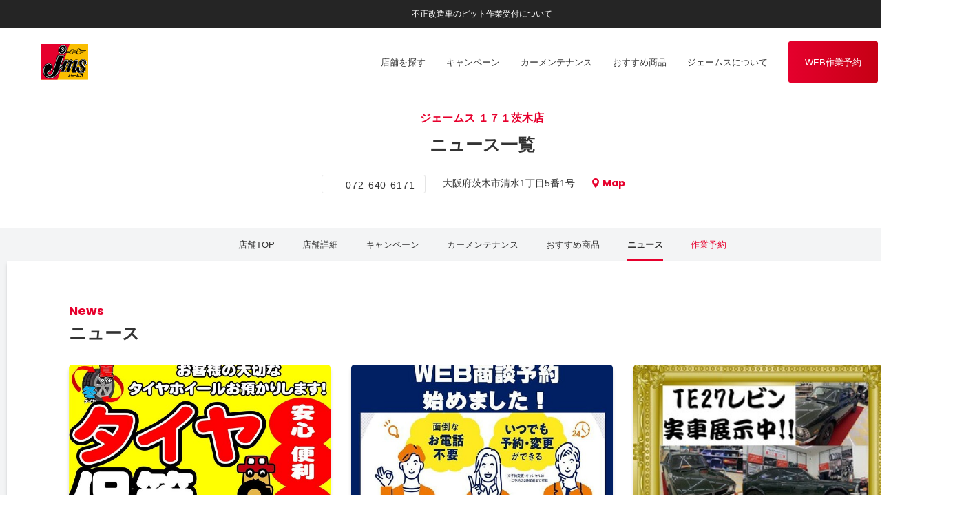

--- FILE ---
content_type: text/html; charset=UTF-8
request_url: https://www.jms-car.com/shop/kansai/22253_171ibaraki/news/
body_size: 8834
content:
<!doctype html>
<html lang="ja" class="no-js show-important" prefix="og: http://ogp.me/ns# fb: http://ogp.me/ns/fb# article: http://ogp.me/ns/article#">

<head>
  
  <meta charset="utf-8">
  <meta http-equiv="X-UA-Compatible" content="IE=edge,chrome=1">
  <meta name="format-detection" content="telephone=no">
  <title>ニュース一覧｜ジェームス １７１茨木店（大阪府）｜タイヤ交換・オイル交換はお任せください｜カー用品のジェームス(jms)</title>
  <meta name="description" content="大阪府茨木市 ジェームス１７１茨木店のニュース一覧。">
  <meta name="keywords" content="ジェームス,１７１茨木店,茨木市,大阪府,店舗情報,タイヤ,ナビ,オイル,ドライブレコーダー,点検,車検,jms">

  <meta name="viewport" content="width=device-width, initial-scale=1">

  <link rel="canonical" href="/shop/kansai/22253_171ibaraki/news/">

  <meta property="og:type" content="article">
  <meta property="og:title" content="ニュース一覧｜ジェームス １７１茨木店（大阪府）｜タイヤ交換・オイル交換はお任せください｜カー用品のジェームス(jms)">
  <meta property="og:description" content="大阪府茨木市 ジェームス１７１茨木店のニュース一覧。">
  <meta property="og:site_name" content="ジェームス">

  <meta property="og:url" content="https://www.jms-car.com/shop/kansai/22253_171ibaraki/news/">
  <meta property="og:image" content="https://www.jms-car.com/ogp_image.png">

  <meta name="twitter:card" content="summary_large_image">
  <meta name="twitter:site" content="ジェームス">
  <meta name="twitter:description" content="大阪府茨木市 ジェームス１７１茨木店のニュース一覧。">
  <meta name="twitter:image" content="https://www.jms-car.com/ogp_image.png">

  <link rel="stylesheet" href="/assets/css/style.css?20240118">
<link rel="stylesheet" href="/assets/css/pf_style.css?20240118">

  <link rel="icon" href="/favicon.ico">
  <link rel="apple-touch-icon" href="/apple-touch-icon.png">

  <!-- Google Tag Manager -->
<script>(function(w,d,s,l,i){w[l]=w[l]||[];w[l].push({'gtm.start':
new Date().getTime(),event:'gtm.js'});var f=d.getElementsByTagName(s)[0],
j=d.createElement(s),dl=l!='dataLayer'?'&l='+l:'';j.async=true;j.src=
'https://www.googletagmanager.com/gtm.js?id='+i+dl;f.parentNode.insertBefore(j,f);
})(window,document,'script','dataLayer','GTM-TPPF8XG');</script>
<!-- End Google Tag Manager -->
  </head>
<body>
  <!--[if IE]>
  <p class="browserupgrade">You are using an <strong>outdated</strong> browser. Please <a href="https://browsehappy.com/">upgrade your browser</a> to improve your experience and security.</p>
<![endif]-->

      <!-- header -->
    <header class="l-header">
      <div class="p-header-important js-important">
        <div class="p-header-important__inner">
          <div class="p-header-important__prev" style="display: none;">
            <a class="js-important-prev" href="javascript:;"></a>
          </div>
          
          <div class="p-header-important__title js-important-slide">
            <ul class="swiper-wrapper">
            </ul>
          </div>
          
          <div class="p-header-important__next" style="display: none;">
            <a class="js-important-next" href="javascript:;"></a>
          </div>
        </div>

        <div class="p-header-important__close">
          <a class="js-important-close" href="javascript:;"></a>
        </div>
      </div>

      <div class="p-header-main js-globalmenu">
        <div class="p-header-main__top">
          <div class="p-header-main__menu-btn">
            <a class="js-sidemenu-open" href="javascript:;">
              <span>メニュー</span>
            </a>
          </div>

          <div class="p-header-main__logo">
            <a href="/">
              <img src="/assets/images/common/logo_header.svg" alt="ジェームス">
            </a>
          </div>

          <div class="p-header-main__aside">
            <div class="p-header-main__menu">
              <nav>
                <ul>
                  <li>
                    <a href="/shop/">
                      <span>店舗を探す</span>
                    </a>
                  </li>

                  <li>
                    <a href="/cp/">
                      <span>キャンペーン</span>
                    </a>
                  </li>

                  <li>
                    <a href="/maintenance/">
                      <span>カーメンテナンス</span>
                    </a>
                  </li>

                  <li>
                    <a href="/item/">
                      <span>おすすめ商品</span>
                    </a>
                  </li>

                  <li>
                    <a href="/service/">
                      <span>ジェームスについて</span>
                    </a>
                  </li>
                </ul>
              </nav>
            </div>

            <div class="p-header-main__reserve">
              <a href="https://member.jms-car.com/pit/" target="_blank"><span>WEB作業予約</span></a>
            </div>

            <div class="p-header-main__member">
              <a href="https://member.jms-car.com/" target="_blank"><span>マイページ</span></a>
            </div>
          </div>

        </div>

        <div class="p-header-main__sub">
          <div class="p-header-submenu-sp">
            <nav>
              <ul>
                <li data-submenu="menu">
                  <a class="js-sidemenu-open" href="javascript:;">
                    <span>メニュー</span>
                  </a>
                </li>

                <li data-submenu="shop">
                  <a href="/shop/">
                    <span>店舗を探す</span>
                  </a>
                </li>

                <li data-submenu="cp">
                  <a href="/cp/">
                    <span>キャンペーン</span>
                  </a>
                </li>

                <li data-submenu="maintenance">
                  <a href="/maintenance/">
                    <span data-submenu-list="static">カーメンテナンス</span>
                    <span data-submenu-list="fixed">メンテナンス</span>
                  </a>
                </li>

                <li data-submenu="item">
                  <a href="/item/">
                    <span>おすすめ商品</span>
                  </a>
                </li>

                <li data-submenu="reserve">
                  <a href="https://member.jms-car.com/pit/" target="_blank">
                    <span>作業予約</span>
                  </a>
                </li>

              </ul>
            </nav>
          </div>
        </div>
      </div>

      <div class="p-header-sidemenu js-sidemenu">
        <div class="p-header-sidemenu__inner js-sidemenu-inner">
          <div class="p-header-sidemenu__content" data-sidemenu="main">
            <div class="p-header-sidemenu__head">
              <div class="p-header-sidemenu__head-row">
                <div class="p-header-sidemenu__col-logo">
                  <div class="p-header-sidemenu__logo">
                    <a href="/">
                      <img src="/assets/images/common/logo_footer.svg" alt="">
                    </a>
                  </div>
                </div>

                <div class="p-header-sidemenu__col-member">
                  <div class="p-header-sidemenu__member">
                    <a href="https://member.jms-car.com/" target="_blank"><span>マイページ</span></a>
                  </div>
                </div>
              </div>
            </div>

            <div class="p-header-sidemenu__body">
              <div class="p-header-sidemenu__menu">
                <div class="p-header-sidemenu-list">
                  <ul>
                    <li>
                      <a href="javascript:;" data-sidemenu="arrow" class="js-sidemenu-sub-open"><span>店舗を探す</span></a>
                    </li>
                    <li>
                      <a href="/cp/"><span>キャンペーン</span></a>
                    </li>
                    <li>
                      <a href="/maintenance/"><span>カーメンテナンス</span></a>
                    </li>
                    <li>
                      <a href="/item/"><span>おすすめ商品</span></a>
                    </li>
                    <li>
                      <a href="/service/"><span>ジェームスについて</span></a>
                    </li>
                    <li>
                      <a href="/ask/"><span>教えてジェームス</span></a>
                    </li>
                    <li>
                      <a href="/news/"><span>お知らせ</span></a>
                    </li>
                    <li>
                      <a href="/jobfind/top/" target="_blank" data-external><span>採用情報</span></a>
                    </li>
                  </ul>
                </div>
              </div>

              <div class="p-header-sidemenu__bottom">
                <dt>メンテナンス作業をご希望のお客様は</dt>
                <dd>
                  <a href="https://member.jms-car.com/pit/" target="_blank"><span>店舗を探して作業予約をする</span></a>
                </dd>
              </div>
            </div>

          </div>

          <div class="p-header-sidemenu__content" data-sidemenu="sub">
            <div class="p-header-sidemenu__head">
              <div class="p-header-sidemenu__back">
                <a class="js-sidemenu-sub-close" href="javascript:;"><span>メインメニューへ戻る</span></a>
              </div>
            </div>

            <div class="p-header-sidemenu__body">
              <div class="p-header-sidemenu__menu">
                <div class="p-header-sidemenu__menu-heading">
                  <span>店舗を探す</span>
                </div>

                <div class="p-header-sidemenu-list">
                  <ul>
                    <li>
                      <a href="/shop/location.html"><span>現在地から探す</span></a>
                    </li>
                    <li>
                      <a href="/shop/hokkaido/"><span>北海道エリア</span></a>
                    </li>
                    <li>
                      <a href="/shop/tohoku/"><span>東北エリア</span></a>
                    </li>
                    <li>
                      <a href="/shop/kanto/"><span>関東エリア</span></a>
                    </li>
                    <li>
                      <a href="/shop/hokuriku/"><span>北陸エリア</span></a>
                    </li>
                    <li>
                      <a href="/shop/tokai/"><span>東海エリア</span></a>
                    </li>
                    <li>
                      <a href="/shop/kansai/"><span>関西エリア</span></a>
                    </li>
                    <li>
                      <a href="/shop/chushikoku/"><span>中国・四国エリア</span></a>
                    </li>
                    <li>
                      <a href="/shop/kyushu/"><span>九州エリア</span></a>
                    </li>
                  </ul>
                </div>
              </div>

              <div class="p-header-sidemenu__bottom">
                <dt>メンテナンス作業をご希望のお客様は</dt>
                <dd>
                  <a href="https://member.jms-car.com/pit/" target="_blank"><span>店舗を探して作業予約をする</span></a>
                </dd>
              </div>
            </div>

          </div>
        </div>

        <div class="p-header-sidemenu__close"><a class="js-sidemenu-close" href="javascript:;"></a></div>
      </div>
    </header>
  <!-- main -->
  <main class="l-main">

    <!-- shop-header -->
        <div class="p-shop-header">
      	      <div class="p-shop-header__data">
	      			        <div class="p-shop-header__shop-name">
		          <span>ジェームス １７１茨木店</span>
		        </div>

		        <h1 class="p-shop-header__heading">
		          <span>ニュース一覧</span>
		        </h1>
		      		      
	        	        
	        <div class="p-shop-header__data-row">
						<div class="p-shop-header__data-col-tel">
							<div class="p-shop-header__tel">
																<a href="tel:0726406171">
									<span>072-640-6171</span>
								</a>
							</div>
						</div>

							          
	          <div class="p-shop-header__data-col-address">
	            <div class="p-shop-header__address">
	              <dl>
	                <dt>大阪府茨木市清水1丁目5番1号</dt>
	                <dd><a href="/shop/kansai/22253_171ibaraki/detail.html#anc-map"><span>Map</span></a></dd>
	              </dl>
	            </div>
	          </div>
	        </div>
	      </div>
            
      			<div class="p-shop-header__menu-wrap">
				<div class="p-shop-header__menu js-shopmenu">
					<div class="p-shop-header__menu-inner">
						<nav>
							<ul>
								<li><a href="/shop/kansai/22253_171ibaraki/" >店舗TOP</a></li>
								<li><a href="/shop/kansai/22253_171ibaraki/detail.html" >店舗詳細</a></li>
								<li><a href="/shop/kansai/22253_171ibaraki/cp/" >キャンペーン</a></li>
								<li><a href="/shop/kansai/22253_171ibaraki/maintenance/" >カーメンテナンス</a></li>
								<li><a href="/shop/kansai/22253_171ibaraki/item/" >おすすめ商品</a></li>
								<li><a href="/shop/kansai/22253_171ibaraki/news/"  class="is-current">ニュース</a></li>
																	<li><a data-shop-header="red" href="https://member.jms-car.com/pit/select/work/22253" target="_blank">作業予約</a></li>
															</ul>
						</nav>
					</div>
				</div>
			</div>
      
    </div>
    
    
    
    <!-- news -->
    <section class="p-section">
      <div class="p-shop-article">
        <div class="p-shop-article__inner">
          <div class="p-shop-article__container">
            <div class="p-shop-article__head">
              <h2 class="p-shop-article__heading">
								<div data-heading="wrap">
                		                  <span data-heading="sub">News</span>
	                  <span data-heading="main">ニュース</span>
                  								</div>
              </h2>
            </div>
                
            <div class="p-shop-article__body">
              <div class="p-article-list" data-article="news">
                	                <ul data-list="pickup">
	                			                		                			                			                			                  <li>
			                  			                  <a class="p-article-item " href="/shop/uploads/kansai/22253_171ibaraki/321456789.jpg" target="_self">
			                  		                      <div class="p-article-item__col-image">
		                        <div class="p-article-item__image">
		                          <div class="p-article-item__image-inner">
		                            <img src="/shop/assets_c/2023/11/c2d63d9555da11487ec60b4dec0656ddb8cfafe5-thumb-650xauto-20221.jpg" alt="">
		                          </div>
		                          <span style="background-image: url('/shop/assets_c/2023/11/c2d63d9555da11487ec60b4dec0656ddb8cfafe5-thumb-650xauto-20221.jpg')"></span>
		                        </div>
		                      </div>

		                      <div class="p-article-item__col-body">
		                        <div class="p-article-item__body">
		                          <h3 class="p-article-item__title">
		                            他店とは違う♬預かりタイヤやってます♬		                          </h3>

		                          <div class="p-article-item__text">
		                            他店とは一味違う預かりタイヤやってます！店舗内保管だからいつでもすぐに作業可能o(*ﾟ▽ﾟ*)o詳しくはお問い合わせくだい♬		                          </div>

		                          <div class="p-article-item__data">
		                            <div class="p-article-item__col-tag">
		                              <div class="p-article-item__tag">
		                                <span>お知らせ</span>
		                              </div>
		                            </div>

		                            <div class="p-article-item__col-date">
		                              <div class="p-article-item__date">
		                                <span>2024.06.23</span>
		                              </div>
		                            </div>
		                          </div>
		                        </div>
		                      </div>
			                  		                    </a>
			                  		                  </li>
		                  		                		                			                			                			                  <li>
			                  			                  <a class="p-article-item " href="https://member.jms-car.com/pit/select/work/22253" target="">
			                  		                      <div class="p-article-item__col-image">
		                        <div class="p-article-item__image">
		                          <div class="p-article-item__image-inner">
		                            <img src="/shop/assets_c/2024/03/694d13c31a26140ae30bef0838faf23dd2363205-thumb-autox433-21726.jpg" alt="">
		                          </div>
		                          <span style="background-image: url('/shop/assets_c/2024/03/694d13c31a26140ae30bef0838faf23dd2363205-thumb-autox433-21726.jpg')"></span>
		                        </div>
		                      </div>

		                      <div class="p-article-item__col-body">
		                        <div class="p-article-item__body">
		                          <h3 class="p-article-item__title">
		                            WEB商談予約開始！		                          </h3>

		                          <div class="p-article-item__text">
		                            購入を考えているけどスタッフが空いてない…<br />
どれを買ったらいいかわからない…<br />
<br />
そんなお客様の声にお応えして！！<br />
ご案内の待ち時間低減を目指し、<br />
WEBにて商談・相談予約開始致しました！！<br />
<br />
タイヤ・バッテリーを<br />
ご検討の際はぜひご活用ください☆彡		                          </div>

		                          <div class="p-article-item__data">
		                            <div class="p-article-item__col-tag">
		                              <div class="p-article-item__tag">
		                                <span>お知らせ</span>
		                              </div>
		                            </div>

		                            <div class="p-article-item__col-date">
		                              <div class="p-article-item__date">
		                                <span>2024.06.23</span>
		                              </div>
		                            </div>
		                          </div>
		                        </div>
		                      </div>
			                  		                    </a>
			                  		                  </li>
		                  		                		                			                			                			                  <li>
			                  			                  <a class="p-article-item  js-imagelink" href="/shop/uploads/kansai/22253_171ibaraki/27-thumb-320xauto-24975.jpg" target="_self">
			                  		                      <div class="p-article-item__col-image">
		                        <div class="p-article-item__image">
		                          <div class="p-article-item__image-inner">
		                            <img src="/shop/assets_c/2021/11/27-thumb-320xauto-24975-thumb-650x433-2556.jpg" alt="">
		                          </div>
		                          <span style="background-image: url('/shop/assets_c/2021/11/27-thumb-320xauto-24975-thumb-650x433-2556.jpg')"></span>
		                        </div>
		                      </div>

		                      <div class="p-article-item__col-body">
		                        <div class="p-article-item__body">
		                          <h3 class="p-article-item__title">
		                            TE27レビン！実車展示中！！		                          </h3>

		                          <div class="p-article-item__text">
		                            あの往年の名車！TE２７レビンを２階ダイハツコーナーで展示中！！是非御来店ください！		                          </div>

		                          <div class="p-article-item__data">
		                            <div class="p-article-item__col-tag">
		                              <div class="p-article-item__tag">
		                                <span>お知らせ</span>
		                              </div>
		                            </div>

		                            <div class="p-article-item__col-date">
		                              <div class="p-article-item__date">
		                                <span>2024.06.23</span>
		                              </div>
		                            </div>
		                          </div>
		                        </div>
		                      </div>
			                  		                    </a>
			                  		                  </li>
		                  		                	                </ul>
	              
                <ul data-list="default">
	                	                
                </ul>

                              </div>
            </div>

            	            <div class="p-shop-article__bottom">
	              <div class="p-article-taglist">
	                <div class="p-article-taglist__head">
	                  <h2 class="p-article-taglist__heading"><span>カテゴリ</span></h2>
	                </div>

	                <div class="p-article-taglist__body">
	                  <ul>
	                  			                    <li><a href="/shop/kansai/22253_171ibaraki/news/cat/"><span>#お知らせ</span></a></li>
		                  	                  </ul>
	                </div>
	              </div>
	            </div>
                      </div>
        </div>
      </div>
    </section>

    <!-- shop-info -->
        <section class="p-section">
      <div class="p-shop-info">
        <div class="p-shop-info__inner">
          <div class="p-shop-info__container">
            <div class="p-shop-info__head">
              <div class="p-shop-info__heading">
                <div data-heading="wrap">
                  <span data-heading="sub">Shop Info</span>
                  <span data-heading="main">ジェームス １７１茨木店</span>
                </div>
                
                	                <div class="p-shop-info__heading-label">
		                		                  <span>車検実施店</span>
		                		                
		                	                </div>
                              </div>
            </div>

            <div class="p-shop-info__body">
              <div class="p-shop-info__row">
                <div class="p-shop-info__col-image">
                  <div class="p-shop-info__image">
	                  	                    <img src="/shop/uploads/kansai/22253_171ibaraki/cabca9f67117c04db8a0871417c142d45cdc63af.jpg" alt="">
                                      </div>
                </div>

                <div class="p-shop-info__col-data">
                  <div class="p-shop-info__data">
                    <ul>
                      
                      	                      <li data-shopdata="holiday">
	                        <dl>
	                          <dt>店休日</dt>
	                          <dd>【1月】<br>1（木） 2（金） 6（火） 13（火） 20（火） 27（火） <br>【2月】<br>3（火） 10（火） 17（火） 24（火） <br></dd>
	                        </dl>
	                      </li>
	                    
                      <li data-shopdata="tel">
                        <dl>
                          <dt>電話番号</dt>
                          <dd><a href="tel:0726406171">072-640-6171</a></dd>
                        </dl>
                      </li>

                      <li data-shopdata="address">
                        <dl>
                          <dt>住所</dt>
                          <dd>〒567-0059 大阪府茨木市清水1丁目5番1号</dd>
                        </dl>
                      </li>

                      <li data-shopdata="access">
                        <dl>
                          <dt>アクセス</dt>
                          <dd>国道171号沿い、すみれの湯さんより東へ300m！</dd>
                        </dl>
                      </li>

                    </ul>
                  </div>
                </div>
              </div>
            </div>
          </div>
        </div>
      </div>
    </section>    
          <div class="p-conversion-shop">
  <div class="p-conversion-shop__inner">
    <div class="p-conversion-shop__head">
      <h2 class="p-conversion-shop__heading">
        <div data-heading="wrap">
          <span data-heading="sub">Contact</span>
          <span data-heading="main">この店舗の作業予約をする</span>
        </div>
      </h2>

      <div class="p-conversion-shop__text">
        <p>メンテナンス作業は事前予約をいただくと、当日待ち時間不要でご案内できます</p>
      </div>
    </div>

    <div class="p-conversion-shop__body">
      <a href="https://member.jms-car.com/pit/select/work/22253">
        <span>作業予約をする</span>
      </a>
    </div>
  </div>
</div>          <!-- conversion -->
    <div class="p-conversion-shop-sp">
      <div class="p-conversion-shop-sp__inner">
        <dt>メンテナンス作業は事前予約をいただくと、<br>当日待ち時間不要でご案内できます</dt>
        <dd><a href="https://member.jms-car.com/pit/select/work/22253"><span>この店舗の作業予約をする</span></a></dd>
      </div>
    </div>    
    <!-- breadcrumbs -->
    <div class="p-breadcrumbs">
      <div class="p-breadcrumbs__container">
        <div class="p-breadcrumbs__inner">
          <ol itemscope itemtype="https://schema.org/BreadcrumbList">
            <li itemscope itemprop="itemListElement" itemtype="https://schema.org/ListItem">
              <a href="/" itemprop="item">
                <span itemprop="name">カー用品のジェームス（jms）</span>
              </a>
              <meta itemprop="position" content="1">
            </li>

            <li itemscope itemprop="itemListElement" itemtype="https://schema.org/ListItem">
              <a href="/shop/" itemprop="item">
                <span itemprop="name">店舗を探す</span>
              </a>
              <meta itemprop="position" content="2">
            </li>
            
            <li itemscope itemprop="itemListElement" itemtype="https://schema.org/ListItem">
              <a href="/shop/kansai/" itemprop="item">
                <span itemprop="name">関西エリアの店舗</span>
              </a>
              <meta itemprop="position" content="3">
            </li>

            <li itemscope itemprop="itemListElement" itemtype="https://schema.org/ListItem">
              <a href="/shop/kansai/22253_171ibaraki/" itemprop="item">
                <span itemprop="name">ジェームス １７１茨木店</span>
              </a>
              <meta itemprop="position" content="4">
            </li>
            
            <li itemscope itemprop="itemListElement" itemtype="https://schema.org/ListItem">
              <a href="/shop/kansai/22253_171ibaraki/news/" itemprop="item">
                <span itemprop="name">ニュース一覧</span>
              </a>
              <meta itemprop="position" content="5">
            </li>
            
                        
          </ol>
        </div>

        <div class="p-breadcrumbs__title">
          <h1>タイヤ交換・オイル交換はお任せください。カー用品店のカー用品のジェームス(jms)</h1>
        </div>
      </div>
    </div>
  </main>

      <!-- footer -->
    <footer class="l-footer">
      <div class="p-footer-main">
        <div class="p-footer-main__main">
          <div class="p-footer-main__container">
            <div class="p-footer-main__top">
              <div class="p-footer-main__cell-logo">
                <div class="p-footer-main__logo">
                  <a href="/">
                    <img src="/assets/images/common/logo_footer.svg" alt="ジェームス みんなのガレージ クルマが愛車に変わる場所。">
                  </a>
                </div>

                <div class="p-footer-main__btn">
                  <a href="https://member.jms-car.com/pit/" target="_blank"><span>店舗を探して作業予約をする</span></a>
                </div>
              </div>

              <div class="p-footer-main__cell-menu">
                <div class="p-footer-main__menu">
                  <div class="p-footer-menu">
                    <div class="p-footer-menu__row">
                      <div class="p-footer-menu__col">
                        <div class="p-footer-menu-item" data-footer-menu="shop">
                          <div class="p-footer-menu-item__head">
                            <a href="/shop/">店舗を探す</a>
                          </div>

                          <div class="p-footer-menu-item__body">
                            <ul>
                              <li><a href="/shop/hokkaido/">北海道</a></li>
                              <li><a href="/shop/tohoku/">東北</a></li>
                              <li><a href="/shop/kanto/">関東</a></li>
                              <li><a href="/shop/hokuriku/">北陸</a></li>
                              <li><a href="/shop/tokai/">東海</a></li>
                              <li><a href="/shop/kansai/">関西</a></li>
                              <li><a href="/shop/chushikoku/">中国・四国</a></li>
                              <li><a href="/shop/kyushu/">九州</a></li>
                            </ul>
                          </div>
                        </div>
                      </div>

                      <div class="p-footer-menu__col">
                        <div class="p-footer-menu__column">
                          <div class="p-footer-menu-item">
                            <a href="/cp/">キャンペーン</a>
                          </div>

                          <div class="p-footer-menu-item">
                            <a href="/maintenance/">カーメンテナンス</a>
                          </div>

                          <div class="p-footer-menu-item">
                            <a href="/item/">おすすめ商品</a>
                          </div>

                          <div class="p-footer-menu-item">
                            <a href="/service/">ジェームスについて</a>
                          </div>

                          <div class="p-footer-menu-item">
                            <a href="/ask/">教えてジェームス</a>
                          </div>

                          <div class="p-footer-menu-item">
                            <a href="/news/">お知らせ</a>
                          </div>

                          <div class="p-footer-menu-item">
                            <a href="/company/">会社概要</a>
                          </div>

                          <div class="p-footer-menu-item" data-footer-menu="contact">
                            <a href="/inquiry/">ご意見</a>
                          </div>

                        </div>
                      </div>
                    </div>
                  </div>
                </div>
                <div class="p-footer-main__recruit-button">
                  <a href="/jobfind/top/" target="_blank" class="p-footer-main__recruit-button-text">
                    採用情報
                  </a>
                </div>
              </div>
            </div>

            <div class="p-footer-main__menu-sp">
              <div class="p-footer-menu-sp">
                <div class="p-footer-menu-sp-item" data-footer-menu="red">
                  <div class="p-footer-menu-sp-item__head js-acc-footer">
                    <a href="javascript:;">店舗を探す</a>
                  </div>

                  <div class="p-footer-menu-sp-item__body">
                    <ul>
                      <li><a href="/shop/">店舗を探す TOP</a></li>
                    </ul>

                    <ul>
                      <li><a href="/shop/location.html">現在地から探す</a></li>
                      <li><a href="/shop/hokkaido/">北海道エリア</a></li>
                      <li><a href="/shop/tohoku/">東北エリア</a></li>
                      <li><a href="/shop/kanto/">関東エリア</a></li>
                      <li><a href="/shop/tokai/">東海エリア</a></li>
                      <li><a href="/shop/hokuriku/">北陸エリア</a></li>
                      <li><a href="/shop/kansai/">関西エリア</a></li>
                      <li><a href="/shop/chushikoku/">中国・四国エリア</a></li>
                      <li><a href="/shop/kyushu/">九州エリア</a></li>
                    </ul>
                  </div>
                </div>

                <div class="p-footer-menu-sp-item">
                  <a href="/cp/"><span>キャンペーン</span></a>
                </div>

                <div class="p-footer-menu-sp-item">
                  <a href="/maintenance/"><span>カーメンテナンス</span></a>
                </div>

                <div class="p-footer-menu-sp-item">
                  <a href="/item/"><span>おすすめ商品</span></a>
                </div>

                <div class="p-footer-menu-sp-item">
                  <a href="/service/"><span>ジェームスについて</span></a>
                </div>

                <div class="p-footer-menu-sp-item">
                  <a href="/ask/"><span>教えてジェームス</span></a>
                </div>

                <div class="p-footer-menu-sp-item">
                  <a href="/news/"><span>お知らせ</span></a>
                </div>

                <div class="p-footer-menu-sp-item">
                  <a href="/company/"><span>会社概要</span></a>
                </div>

                <div class="p-footer-menu-sp-item">
                  <a href="/inquiry/"><span>ご意見</span></a>
                </div>

              </div>
              <div class="p-footer-main__recruit-button">
                <a href="/jobfind/top/" target="_blank" class="p-footer-main__recruit-button-text">
                  採用情報
                </a>
              </div>
            </div>
          </div>
        </div>

        <div class="p-footer-main__middle">
          <div class="p-footer-main__container">
            <div class="p-footer-shop-list">
              <div class="p-footer-shop-list__head js-acc-footer">
                <a href="javascript:;"><span>店舗情報</span></a>
              </div>

              <div class="p-footer-shop-list__body">
                <ul>
                  <!-- 北海道 -->
                  <li>
                    <div class="p-footer-shop-item">
                      <div class="p-footer-shop-item__area">
                        <span>北海道</span>
                      </div>

                      <div class="p-footer-shop-item__list">
                        <ul>
                          <li><a href="/shop/hokkaido/">北海道</a></li>
                        </ul>
                      </div>
                    </div>
                  </li>

                  <!-- 東北 -->
                  <li>
                    <div class="p-footer-shop-item">
                      <div class="p-footer-shop-item__area">
                        <span>東北</span>
                      </div>

                      <div class="p-footer-shop-item__list">
                        <ul>
                          <li><a href="/shop/#aomori">青森県</a></li>
                          <li><a href="/shop/#iwate">岩手県</a></li>
                          <li><a href="/shop/#miyagi">宮城県</a></li>
                          <li><a href="/shop/#fukushima">福島県</a></li>
                        </ul>
                      </div>
                    </div>
                  </li>

                  <!-- 関東 -->
                  <li>
                    <div class="p-footer-shop-item">
                      <div class="p-footer-shop-item__area">
                        <span>関東</span>
                      </div>

                      <div class="p-footer-shop-item__list">
                        <ul>
                          <li><a href="/shop/#ibaraki">茨城県</a></li>
                          <li><a href="/shop/#tochigi">栃木県</a></li>
                          <li><a href="/shop/#gunma">群馬県</a></li>
                          <li><a href="/shop/#saitama">埼玉県</a></li>
                          <li><a href="/shop/#chiba">千葉県</a></li>
                          <li><a href="/shop/#tokyo">東京都</a></li>
                          <li><a href="/shop/#kanagawa">神奈川県</a></li>
                        </ul>
                      </div>
                    </div>
                  </li>

                  <!-- 北陸 -->
                  <li>
                    <div class="p-footer-shop-item">
                      <div class="p-footer-shop-item__area">
                        <span>北陸</span>
                      </div>

                      <div class="p-footer-shop-item__list">
                        <ul>
                          <li><a href="/shop/#toyama">富山県</a></li>
                          <li><a href="/shop/#ishikawa">石川県</a></li>
                          <li><a href="/shop/#fukui">福井県</a></li>
                        </ul>
                      </div>
                    </div>
                  </li>

                  <!-- 東海 -->
                  <li>
                    <div class="p-footer-shop-item">
                      <div class="p-footer-shop-item__area">
                        <span>東海</span>
                      </div>

                      <div class="p-footer-shop-item__list">
                        <ul>
                          <li><a href="/shop/#gifu">岐阜県</a></li>
                          <li><a href="/shop/#shizuoka">静岡県</a></li>
                          <li><a href="/shop/#aichi">愛知県</a></li>
                          <li><a href="/shop/#mie">三重県</a></li>
                        </ul>
                      </div>
                    </div>
                  </li>

                  <!-- 関西 -->
                  <li>
                    <div class="p-footer-shop-item">
                      <div class="p-footer-shop-item__area">
                        <span>関西</span>
                      </div>

                      <div class="p-footer-shop-item__list">
                        <ul>
                          <li><a href="/shop/#shiga">滋賀県</a></li>
                          <!-- <li><a href="/shop/#kyoto">京都府</a></li> -->
                          <li><a href="/shop/#osaka">大阪府</a></li>
                          <li><a href="/shop/#nara">奈良県</a></li>
                        </ul>
                      </div>
                    </div>
                  </li>

                  <!-- 中国・四国 -->
                  <li>
                    <div class="p-footer-shop-item">
                      <div class="p-footer-shop-item__area">
                        <span>中国・四国</span>
                      </div>

                      <div class="p-footer-shop-item__list">
                        <ul>
                          <li><a href="/shop/#okayama">岡山県</a></li>
                          <li><a href="/shop/#hiroshima">広島県</a></li>
                          <li><a href="/shop/#yamaguchi">山口県</a></li>
                          <li><a href="/shop/#tokushima">徳島県</a></li>
                          <li><a href="/shop/#kagawa">香川県</a></li>
                        </ul>
                      </div>
                    </div>
                  </li>

                  <!-- 九州 -->
                  <li>
                    <div class="p-footer-shop-item">
                      <div class="p-footer-shop-item__area">
                        <span>九州</span>
                      </div>

                      <div class="p-footer-shop-item__list">
                        <ul>
                          <li><a href="/shop/#fukuoka">福岡県</a></li>
                          <li><a href="/shop/#kumamoto">熊本県</a></li>
                          <li><a href="/shop/#oita">大分県</a></li>
                          <li><a href="/shop/#kagoshima">鹿児島県</a></li>
                        </ul>
                      </div>
                    </div>
                  </li>
                </ul>
              </div>
            </div>
          </div>
        </div>
      </div>

      <div class="p-footer-main__bottom">
        <div class="p-footer-main__container">
          <div class="p-footer-main__bottom-row">
            <div class="p-footer-main__bottom-menu">
              <div class="p-footer-bottom-menu">
                <ul>
                  <li><a href="/sitemap/">サイトマップ</a></li>
                  <li><a href="/tou/">ご利用にあたって</a></li>
                  <li><a href="/privacy/">プライバシーポリシー</a></li>
                  <li><a href="/customer_harassment/">カスタマーハラスメント対応方針</a></li>
                  <li><a href="/antisocial_forces/">反社会的勢力に対する基本方針</a></li>
                  <li><a href="https://toyota-mp.co.jp/" target="_blank">企業情報</a></li>
                </ul>
              </div>
            </div>

            <div class="p-footer-main__copyright">
              <small>&copy; Toyota Mobility Parts All Rights Reserved.</small>
            </div>
          </div>
        </div>
      </div>
    </footer>

    <div class="p-pagetop js-pagetop"><a href="#"></a></div>
  <script src="/assets/js/script.js?20240118"></script>  <!-- Google Tag Manager (noscript) -->
<noscript><iframe src="https://www.googletagmanager.com/ns.html?id=GTM-TPPF8XG"
height="0" width="0" style="display:none;visibility:hidden"></iframe></noscript>
<!-- End Google Tag Manager (noscript) -->
</body>

</html>

--- FILE ---
content_type: text/css
request_url: https://www.jms-car.com/assets/css/style.css?20240118
body_size: 534214
content:
@import"https://fonts.googleapis.com/css2?family=Poppins:wght@400;700&display=swap";/*! normalize.css v8.0.1 | MIT License | github.com/necolas/normalize.css */@import"https://cdn.jsdelivr.net/npm/swiper@7/swiper-bundle.min.css";html{line-height:1.15;-webkit-text-size-adjust:100%}body{margin:0}main{display:block}h1{font-size:2em;margin:0}hr{box-sizing:content-box;height:0;overflow:visible}pre{font-family:monospace,monospace;font-size:1em}a{background-color:rgba(0,0,0,0)}abbr[title]{border-bottom:none;text-decoration:underline;-webkit-text-decoration:underline dotted;text-decoration:underline dotted}b,strong{font-weight:bolder}code,kbd,samp{font-family:monospace,monospace;font-size:1em}small{font-size:80%}sub,sup{font-size:75%;line-height:0;position:relative;vertical-align:baseline}sub{bottom:-0.25em}sup{top:-0.5em}img{border-style:none}button,input,optgroup,select,textarea{font-family:inherit;font-size:100%;line-height:1.15;margin:0}button,input{overflow:visible}button,select{text-transform:none}button,[type=button],[type=reset],[type=submit]{-webkit-appearance:button}button::-moz-focus-inner,[type=button]::-moz-focus-inner,[type=reset]::-moz-focus-inner,[type=submit]::-moz-focus-inner{border-style:none;padding:0}button:-moz-focusring,[type=button]:-moz-focusring,[type=reset]:-moz-focusring,[type=submit]:-moz-focusring{outline:1px dotted ButtonText}fieldset{padding:.35em .75em .625em}legend{box-sizing:border-box;color:inherit;display:table;max-width:100%;padding:0;white-space:normal}progress{vertical-align:baseline}textarea{overflow:auto}[type=checkbox],[type=radio]{box-sizing:border-box;padding:0}[type=number]::-webkit-inner-spin-button,[type=number]::-webkit-outer-spin-button{height:auto}[type=search]{-webkit-appearance:textfield;outline-offset:-2px}[type=search]::-webkit-search-decoration{-webkit-appearance:none}::-webkit-file-upload-button{-webkit-appearance:button;font:inherit}details{display:block}summary{display:list-item}template{display:none}[hidden]{display:none}*,*:before,*:after{box-sizing:border-box}a{color:inherit;text-decoration:none}ul{list-style:none}h1,h2,h3,h4,h5,h6,p,ul,ol,dl,dd,figure{margin:0;padding:0;font-size:inherit}::-moz-selection{background-color:#b3d4fc;color:inherit;text-shadow:none}::selection{background-color:#b3d4fc;color:inherit;text-shadow:none}html{height:100%;font-size:62.5%;-webkit-font-smoothing:antialiased;-moz-osx-font-smoothing:grayscale;font-feature-settings:"palt";-webkit-overflow-scrolling:touch;-webkit-tap-highlight-color:rgba(0,0,0,0)}body{height:100%;font-family:"メイリオ",Meiryo,"游ゴシック Medium",Yu Gothic Medium,YuGothic,"Yu Gothic","游ゴシック体","游ゴシック",sans-serif;font-size:1.6rem;font-weight:400;line-height:1.5;letter-spacing:0;word-wrap:break-word;word-break:break-word;background:#fff;color:#333;font-kerning:normal}@media screen and (max-width: 767px){body{font-size:3.2vw}}address{font-style:normal}img,svg,video{max-width:100%;height:auto}iframe{max-width:100%}svg{transform:translate(0, 0)}svg:not(:root){overflow:hidden}a[href^="tel:"]{pointer-events:none}@media screen and (max-width: 767px){a[href^="tel:"]{pointer-events:auto}}@media screen and (max-width: 767px){html{-ms-overflow-style:none;scrollbar-width:none}html::-webkit-scrollbar{display:none}}@media screen and (max-width: 767px){.p-shop-local-link,.p-shop-detail-facility,.p-shop-header__menu nav,.p-header-sidemenu{-ms-overflow-style:none;scrollbar-width:none}.p-shop-local-link::-webkit-scrollbar,.p-shop-detail-facility::-webkit-scrollbar,.p-shop-header__menu nav::-webkit-scrollbar,.p-header-sidemenu::-webkit-scrollbar{display:none}}.p-maintenance-section,.p-car-inspection-section,.p-pitmenu-content,.p-conversion-sp__inner,.p-conversion-shop-sp__inner,.p-top-topics,.p-top-recommend,.p-top-maintenance,.p-top-campaign,.p-shop-area-near,.p-shop-info,.p-shop-maintenance,.p-shop-content,.p-shop-flyer,.p-shop-article,.p-common-area-item,.p-common-content{margin-left:10px;margin-right:10px;background:#fff;box-shadow:0 3px 5px 0 rgba(0,0,0,.15);overflow:hidden}@media screen and (max-width: 767px){.p-maintenance-section,.p-car-inspection-section,.p-pitmenu-content,.p-conversion-sp__inner,.p-conversion-shop-sp__inner,.p-top-topics,.p-top-recommend,.p-top-maintenance,.p-top-campaign,.p-shop-area-near,.p-shop-info,.p-shop-maintenance,.p-shop-content,.p-shop-flyer,.p-shop-article,.p-common-area-item,.p-common-content{margin-left:1.3333333333vw;margin-right:1.3333333333vw;box-shadow:0 0.4vw 0.4vw 0 rgba(0,0,0,.15)}}.p-campaign-flyer,.p-shop-visual{background:#fff;box-shadow:0 3px 5px 0 rgba(0,0,0,.15);overflow:hidden}@media screen and (max-width: 767px){.p-campaign-flyer,.p-shop-visual{box-shadow:0 0.4vw 0.4vw 0 rgba(0,0,0,.15)}}.p-maintenance-banner-item__image,.p-article-item__image,.p-top-slide-item__image,[data-recommend-menu=large] .p-top-recommend-menu-item__image,.p-top-recommend-item__image,[data-maintenance-menu=large] .p-top-maintenance-menu-item__image,.p-top-maintenance-item__image,.p-campaign-flyer__image{position:relative;z-index:1}.p-maintenance-banner-item__image>div,.p-article-item__image>div,.p-top-slide-item__image>div,[data-recommend-menu=large] .p-top-recommend-menu-item__image>div,.p-top-recommend-item__image>div,[data-maintenance-menu=large] .p-top-maintenance-menu-item__image>div,.p-top-maintenance-item__image>div,.p-campaign-flyer__image>div{padding-top:66.6666666667%;background:#f3f4f5;position:relative;box-shadow:0 5px 5px 0 rgba(0,0,0,.15)}@media screen and (max-width: 767px){.p-maintenance-banner-item__image>div,.p-article-item__image>div,.p-top-slide-item__image>div,[data-recommend-menu=large] .p-top-recommend-menu-item__image>div,.p-top-recommend-item__image>div,[data-maintenance-menu=large] .p-top-maintenance-menu-item__image>div,.p-top-maintenance-item__image>div,.p-campaign-flyer__image>div{box-shadow:0 0.6666666667vw 0.6666666667vw 0 rgba(0,0,0,.15)}}.p-maintenance-banner-item__image>div img,.p-article-item__image>div img,.p-top-slide-item__image>div img,[data-recommend-menu=large] .p-top-recommend-menu-item__image>div img,.p-top-recommend-item__image>div img,[data-maintenance-menu=large] .p-top-maintenance-menu-item__image>div img,.p-top-maintenance-item__image>div img,.p-campaign-flyer__image>div img{display:block;margin:auto;position:absolute;top:0;bottom:0;left:0;right:0}.p-maintenance-banner-item__image span,.p-article-item__image span,.p-top-slide-item__image span,[data-recommend-menu=large] .p-top-recommend-menu-item__image span,.p-top-recommend-item__image span,[data-maintenance-menu=large] .p-top-maintenance-menu-item__image span,.p-top-maintenance-item__image span,.p-campaign-flyer__image span{display:none}.js-copylink{position:relative}.js-copylink [data-copylink-label]{display:inline-block;width:auto;padding:10px 15px;background:#333;border-radius:100px;font-size:1.6rem;font-weight:700;line-height:1.3;color:#fff;white-space:nowrap;position:absolute;top:-10px;left:50%;transform:translate(-50%, -100%);visibility:hidden;opacity:0;transition:.3s ease}@media screen and (max-width: 767px){.js-copylink [data-copylink-label]{padding:2vw 2.6666666667vw;border-radius:13.3333333333vw;font-size:3.2vw;top:-1.3333333333vw}}.js-copylink.is-ready [data-copylink-label]{visibility:visible;opacity:1}body{width:100%;position:relative;overflow-x:visible;overflow-y:scroll;padding-top:constant(safe-area-inset-top);padding-right:constant(safe-area-inset-right);padding-bottom:constant(safe-area-inset-bottom);padding-left:constant(safe-area-inset-left)}@media screen and (min-width: 768px){body{min-width:1400px}}.l-header{width:100%;height:auto}.l-main{display:block;overflow:hidden;position:relative}.p-maintenance-section__container,.p-car-inspection-section__container,.p-pitmenu-content__container,.p-service__container,.p-inquiry-notice__container,.p-top-news__container,.p-news-important__container,.p-top-topics__container,.p-top-about__container,.p-top-recommend__container,.p-maintenance-inspection__container,.p-maintenance__container,.p-top-maintenance__container,.p-top-campaign__container,.p-shop-area__container,.p-shop-info__container,.p-shop-maintenance__container,.p-shop-content__container,.p-shop-flyer__container,.p-shop-article__container,.p-shop-detail-facility__container,.p-shop-visual__container,.p-common-area-item__container,.p-common-area-pref__container,.p-common-content__container-min,.p-common-content__container,.p-footer-main__container,.p-header-lower__container,.c-container{max-width:1280px;padding-left:40px;padding-right:40px;margin-left:auto;margin-right:auto}@media screen and (max-width: 767px){.p-maintenance-section__container,.p-car-inspection-section__container,.p-pitmenu-content__container,.p-service__container,.p-inquiry-notice__container,.p-top-news__container,.p-news-important__container,.p-top-topics__container,.p-top-about__container,.p-top-recommend__container,.p-maintenance-inspection__container,.p-maintenance__container,.p-top-maintenance__container,.p-top-campaign__container,.p-shop-area__container,.p-shop-info__container,.p-shop-maintenance__container,.p-shop-content__container,.p-shop-flyer__container,.p-shop-article__container,.p-shop-detail-facility__container,.p-shop-visual__container,.p-common-area-item__container,.p-common-area-pref__container,.p-common-content__container-min,.p-common-content__container,.p-footer-main__container,.p-header-lower__container,.c-container{max-width:86.6666666667vw;padding-left:0;padding-right:0}}.p-top-shop__container,.p-top-firstview__container,.c-container-large{max-width:1480px;padding-left:40px;padding-right:40px;margin-left:auto;margin-right:auto}@media screen and (max-width: 767px){.p-top-shop__container,.p-top-firstview__container,.c-container-large{max-width:86.6666666667vw;padding-left:0;padding-right:0}}.p-pitmenu-item__category a,.p-notfound-link__item:nth-child(1) a,.p-notfound-location__btn a,.p-conversion-sp a,.p-conversion-shop-sp a,.p-conversion-shop__body a,.p-news-aside-conversion dd a,.p-maintenance-btn a,.p-top-shop__reserve a,.p-shop-area-local-menu__btn a,.p-shop-area-menu__btn a,.p-footer-main__btn a,.p-header-sidemenu__bottom dd a,.p-header-main__reserve a{display:inline-block;padding:18px 40px;border-radius:3px;font-size:1.4rem;line-height:1.5;text-align:center;color:#fff;box-shadow:0 3px 5px 0 rgba(0,0,0,.1);transition:.5s cubic-bezier(0.23, 1, 0.32, 1);position:relative;z-index:1}@media screen and (max-width: 767px){.p-pitmenu-item__category a,.p-notfound-link__item:nth-child(1) a,.p-notfound-location__btn a,.p-conversion-sp a,.p-conversion-shop-sp a,.p-conversion-shop__body a,.p-news-aside-conversion dd a,.p-maintenance-btn a,.p-top-shop__reserve a,.p-shop-area-local-menu__btn a,.p-shop-area-menu__btn a,.p-footer-main__btn a,.p-header-sidemenu__bottom dd a,.p-header-main__reserve a{padding:3.8666666667vw 5.3333333333vw;border-radius:0.8vw;font-size:3.7333333333vw;box-shadow:0 0.6666666667vw 0.9333333333vw 0 rgba(0,0,0,.2)}}.p-pitmenu-item__category a span,.p-notfound-link__item:nth-child(1) a span,.p-notfound-location__btn a span,.p-conversion-sp a span,.p-conversion-shop-sp a span,.p-conversion-shop__body a span,.p-news-aside-conversion dd a span,.p-maintenance-btn a span,.p-top-shop__reserve a span,.p-shop-area-local-menu__btn a span,.p-shop-area-menu__btn a span,.p-footer-main__btn a span,.p-header-sidemenu__bottom dd a span,.p-header-main__reserve a span{display:flex;justify-content:center;align-items:center;text-align:center;width:100%;height:100%;position:relative;z-index:2}.p-pitmenu-item__category a:before,.p-notfound-link__item:nth-child(1) a:before,.p-notfound-location__btn a:before,.p-conversion-sp a:before,.p-conversion-shop-sp a:before,.p-conversion-shop__body a:before,.p-news-aside-conversion dd a:before,.p-maintenance-btn a:before,.p-top-shop__reserve a:before,.p-shop-area-local-menu__btn a:before,.p-shop-area-menu__btn a:before,.p-footer-main__btn a:before,.p-header-sidemenu__bottom dd a:before,.p-header-main__reserve a:before,.p-pitmenu-item__category a:after,.p-notfound-link__item:nth-child(1) a:after,.p-notfound-location__btn a:after,.p-conversion-sp a:after,.p-conversion-shop-sp a:after,.p-conversion-shop__body a:after,.p-news-aside-conversion dd a:after,.p-maintenance-btn a:after,.p-top-shop__reserve a:after,.p-shop-area-local-menu__btn a:after,.p-shop-area-menu__btn a:after,.p-footer-main__btn a:after,.p-header-sidemenu__bottom dd a:after,.p-header-main__reserve a:after{content:"";display:block;width:100%;height:100%;border-radius:3px;position:absolute;top:0;left:0;transition:.5s cubic-bezier(0.23, 1, 0.32, 1)}@media screen and (max-width: 767px){.p-pitmenu-item__category a:before,.p-notfound-link__item:nth-child(1) a:before,.p-notfound-location__btn a:before,.p-conversion-sp a:before,.p-conversion-shop-sp a:before,.p-conversion-shop__body a:before,.p-news-aside-conversion dd a:before,.p-maintenance-btn a:before,.p-top-shop__reserve a:before,.p-shop-area-local-menu__btn a:before,.p-shop-area-menu__btn a:before,.p-footer-main__btn a:before,.p-header-sidemenu__bottom dd a:before,.p-header-main__reserve a:before,.p-pitmenu-item__category a:after,.p-notfound-link__item:nth-child(1) a:after,.p-notfound-location__btn a:after,.p-conversion-sp a:after,.p-conversion-shop-sp a:after,.p-conversion-shop__body a:after,.p-news-aside-conversion dd a:after,.p-maintenance-btn a:after,.p-top-shop__reserve a:after,.p-shop-area-local-menu__btn a:after,.p-shop-area-menu__btn a:after,.p-footer-main__btn a:after,.p-header-sidemenu__bottom dd a:after,.p-header-main__reserve a:after{border-radius:0.8vw}}.p-pitmenu-item__category a:before,.p-notfound-link__item:nth-child(1) a:before,.p-notfound-location__btn a:before,.p-conversion-sp a:before,.p-conversion-shop-sp a:before,.p-conversion-shop__body a:before,.p-news-aside-conversion dd a:before,.p-maintenance-btn a:before,.p-top-shop__reserve a:before,.p-shop-area-local-menu__btn a:before,.p-shop-area-menu__btn a:before,.p-footer-main__btn a:before,.p-header-sidemenu__bottom dd a:before,.p-header-main__reserve a:before{opacity:1;background:linear-gradient(to right, #e5002d, #c60014);z-index:1}.p-pitmenu-item__category a:after,.p-notfound-link__item:nth-child(1) a:after,.p-notfound-location__btn a:after,.p-conversion-sp a:after,.p-conversion-shop-sp a:after,.p-conversion-shop__body a:after,.p-news-aside-conversion dd a:after,.p-maintenance-btn a:after,.p-top-shop__reserve a:after,.p-shop-area-local-menu__btn a:after,.p-shop-area-menu__btn a:after,.p-footer-main__btn a:after,.p-header-sidemenu__bottom dd a:after,.p-header-main__reserve a:after{opacity:0;background:linear-gradient(to left, #e5002d, #c60014);z-index:1}.p-pitmenu-item__category a:hover:before,.p-notfound-link__item:nth-child(1) a:hover:before,.p-notfound-location__btn a:hover:before,.p-conversion-sp a:hover:before,.p-conversion-shop-sp a:hover:before,.p-conversion-shop__body a:hover:before,.p-news-aside-conversion dd a:hover:before,.p-maintenance-btn a:hover:before,.p-top-shop__reserve a:hover:before,.p-shop-area-local-menu__btn a:hover:before,.p-shop-area-menu__btn a:hover:before,.p-footer-main__btn a:hover:before,.p-header-sidemenu__bottom dd a:hover:before,.p-header-main__reserve a:hover:before{opacity:0}.p-pitmenu-item__category a:hover:after,.p-notfound-link__item:nth-child(1) a:hover:after,.p-notfound-location__btn a:hover:after,.p-conversion-sp a:hover:after,.p-conversion-shop-sp a:hover:after,.p-conversion-shop__body a:hover:after,.p-news-aside-conversion dd a:hover:after,.p-maintenance-btn a:hover:after,.p-top-shop__reserve a:hover:after,.p-shop-area-local-menu__btn a:hover:after,.p-shop-area-menu__btn a:hover:after,.p-footer-main__btn a:hover:after,.p-header-sidemenu__bottom dd a:hover:after,.p-header-main__reserve a:hover:after{opacity:1}.p-section._numbers .p-maintenance-shop__more a,.p-pitmenu-list__more a,.p-notfound-link__item:nth-child(2) a,.p-top-slide__more a,.p-news__more a,.p-topics-magazine__btn a,.p-topics-faq__btn a,.p-top-about__more a,.p-top-recommend__more a,.p-maintenance__more a,.p-top-maintenance__more a,.p-top-campaign__more a,.p-campaign-flyer__btn a,.p-shop-map__btn a,.p-shop-map__link a,.p-shop-content__more a,.p-common-area-item__btn a{display:inline-block;padding:11px 16px;border:1px solid #666;border-radius:3px;font-size:14px;text-align:center;line-height:1.5;transition:.5s cubic-bezier(0.23, 1, 0.32, 1)}@media screen and (max-width: 767px){.p-section._numbers .p-maintenance-shop__more a,.p-pitmenu-list__more a,.p-notfound-link__item:nth-child(2) a,.p-top-slide__more a,.p-news__more a,.p-topics-magazine__btn a,.p-topics-faq__btn a,.p-top-about__more a,.p-top-recommend__more a,.p-maintenance__more a,.p-top-maintenance__more a,.p-top-campaign__more a,.p-campaign-flyer__btn a,.p-shop-map__btn a,.p-shop-map__link a,.p-shop-content__more a,.p-common-area-item__btn a{padding:2.5333333333vw 5.3333333333vw;border-radius:0.8vw;font-size:3.4666666667vw}}.p-section._numbers .p-maintenance-shop__more a:hover,.p-pitmenu-list__more a:hover,.p-notfound-link__item:nth-child(2) a:hover,.p-top-slide__more a:hover,.p-news__more a:hover,.p-topics-magazine__btn a:hover,.p-topics-faq__btn a:hover,.p-top-about__more a:hover,.p-top-recommend__more a:hover,.p-maintenance__more a:hover,.p-top-maintenance__more a:hover,.p-top-campaign__more a:hover,.p-campaign-flyer__btn a:hover,.p-shop-map__btn a:hover,.p-shop-map__link a:hover,.p-shop-content__more a:hover,.p-common-area-item__btn a:hover{border-color:#e6002d;color:#e6002d}.p-service-bottom-link a,.p-location-search__pref a,.p-location-search__area a,.p-location-search__nearby a,.p-top-news-link a{display:inline-block;padding:17px 40px;background:#fff;border:1px solid #fff;border-radius:3px;font-size:1.4rem;line-height:1.5;text-align:center;color:#252525;box-shadow:0 2px 2px 0 rgba(0,0,0,.1);transition:.5s cubic-bezier(0.23, 1, 0.32, 1)}@media screen and (max-width: 767px){.p-service-bottom-link a,.p-location-search__pref a,.p-location-search__area a,.p-location-search__nearby a,.p-top-news-link a{padding:2.6666666667vw 5.3333333333vw;border-radius:0.8vw;font-size:3.4666666667vw;box-shadow:0 0.5333333333vw 0.5333333333vw 0 rgba(0,0,0,.1)}}.p-service-bottom-link a:hover,.p-location-search__pref a:hover,.p-location-search__area a:hover,.p-location-search__nearby a:hover,.p-top-news-link a:hover{box-shadow:none}.p-footer-main__recruit-button a{display:inline-block;padding:17px 40px;background:#f3f4f5;border:1px solid #f3f4f5;border-radius:3px;font-size:1.4rem;line-height:1.5;text-align:center;color:#252525;box-shadow:0 2px 2px 0 rgba(0,0,0,.1);transition:.5s cubic-bezier(0.23, 1, 0.32, 1)}@media screen and (max-width: 767px){.p-footer-main__recruit-button a{padding:2.6666666667vw 5.3333333333vw;border-radius:0.8vw;font-size:3.4666666667vw;box-shadow:0 0.5333333333vw 0.5333333333vw 0 rgba(0,0,0,.1)}}.p-footer-main__recruit-button a:hover{box-shadow:none;background:#333;color:#fff}.p-article-detail-button a[data-article-button=normal]{display:inline-block;padding:11px 25px;background:#fff;border:1px solid #666;border-radius:3px;font-size:1.4rem;line-height:1.5;text-align:center;color:#333;transition:.5s cubic-bezier(0.23, 1, 0.32, 1)}@media screen and (max-width: 767px){.p-article-detail-button a[data-article-button=normal]{padding:2.6vw 3.3333333333vw;border-radius:0.8vw;font-size:3.4666666667vw}}.p-article-detail-button a[data-article-button=normal]:hover{border-color:#e6002d;color:#e6002d}.p-article-detail-button a[data-article-button=bold]{display:inline-block;padding:11px 25px;background:#e6002d;border:1px solid #e6002d;border-radius:3px;font-size:1.4rem;line-height:1.5;text-align:center;color:#fff;transition:.5s cubic-bezier(0.23, 1, 0.32, 1)}@media screen and (max-width: 767px){.p-article-detail-button a[data-article-button=bold]{padding:2.6vw 3.3333333333vw;border-radius:0.8vw;font-size:3.4666666667vw}}.p-article-detail-button a[data-article-button=bold]:hover{background:#fff;color:#e6002d}.p-car-inspection-section__heading,.p-top-news__heading,.p-news-important__heading,.p-news__heading,.p-top-topics__heading,.p-top-about__heading,.p-top-recommend__heading,.p-top-maintenance__heading,.p-top-campaign__heading,.p-campaign-flyer__heading,.p-top-shop__heading,.p-shop-area-section__heading-main,.p-shop-area-menu__heading,.p-shop-area__heading,.p-shop-info__heading,.p-shop-maintenance__heading,.p-shop-content__heading,.p-shop-article__heading,.p-common-area-pref__heading,.p-common-content__heading,.p-header-lower__heading{font-weight:700;line-height:1.3}.p-car-inspection-section__heading dt,.p-top-news__heading dt,.p-news-important__heading dt,.p-news__heading dt,.p-top-topics__heading dt,.p-top-about__heading dt,.p-top-recommend__heading dt,.p-top-maintenance__heading dt,.p-top-campaign__heading dt,.p-campaign-flyer__heading dt,.p-top-shop__heading dt,.p-shop-area-section__heading-main dt,.p-shop-area-menu__heading dt,.p-shop-area__heading dt,.p-shop-info__heading dt,.p-shop-maintenance__heading dt,.p-shop-content__heading dt,.p-shop-article__heading dt,.p-common-area-pref__heading dt,.p-common-content__heading dt,.p-header-lower__heading dt,.p-car-inspection-section__heading [data-heading=sub],.p-top-news__heading [data-heading=sub],.p-news-important__heading [data-heading=sub],.p-news__heading [data-heading=sub],.p-top-topics__heading [data-heading=sub],.p-top-about__heading [data-heading=sub],.p-top-recommend__heading [data-heading=sub],.p-top-maintenance__heading [data-heading=sub],.p-top-campaign__heading [data-heading=sub],.p-campaign-flyer__heading [data-heading=sub],.p-top-shop__heading [data-heading=sub],.p-shop-area-section__heading-main [data-heading=sub],.p-shop-area-menu__heading [data-heading=sub],.p-shop-area__heading [data-heading=sub],.p-shop-info__heading [data-heading=sub],.p-shop-maintenance__heading [data-heading=sub],.p-shop-content__heading [data-heading=sub],.p-shop-article__heading [data-heading=sub],.p-common-area-pref__heading [data-heading=sub],.p-common-content__heading [data-heading=sub],.p-header-lower__heading [data-heading=sub]{display:block;font-size:1.8rem;font-family:"Poppins","メイリオ",Meiryo,"游ゴシック Medium",Yu Gothic Medium,YuGothic,"Yu Gothic","游ゴシック体","游ゴシック",sans-serif;color:#e6002d;margin-bottom:5px}@media screen and (max-width: 767px){.p-car-inspection-section__heading dt,.p-top-news__heading dt,.p-news-important__heading dt,.p-news__heading dt,.p-top-topics__heading dt,.p-top-about__heading dt,.p-top-recommend__heading dt,.p-top-maintenance__heading dt,.p-top-campaign__heading dt,.p-campaign-flyer__heading dt,.p-top-shop__heading dt,.p-shop-area-section__heading-main dt,.p-shop-area-menu__heading dt,.p-shop-area__heading dt,.p-shop-info__heading dt,.p-shop-maintenance__heading dt,.p-shop-content__heading dt,.p-shop-article__heading dt,.p-common-area-pref__heading dt,.p-common-content__heading dt,.p-header-lower__heading dt,.p-car-inspection-section__heading [data-heading=sub],.p-top-news__heading [data-heading=sub],.p-news-important__heading [data-heading=sub],.p-news__heading [data-heading=sub],.p-top-topics__heading [data-heading=sub],.p-top-about__heading [data-heading=sub],.p-top-recommend__heading [data-heading=sub],.p-top-maintenance__heading [data-heading=sub],.p-top-campaign__heading [data-heading=sub],.p-campaign-flyer__heading [data-heading=sub],.p-top-shop__heading [data-heading=sub],.p-shop-area-section__heading-main [data-heading=sub],.p-shop-area-menu__heading [data-heading=sub],.p-shop-area__heading [data-heading=sub],.p-shop-info__heading [data-heading=sub],.p-shop-maintenance__heading [data-heading=sub],.p-shop-content__heading [data-heading=sub],.p-shop-article__heading [data-heading=sub],.p-common-area-pref__heading [data-heading=sub],.p-common-content__heading [data-heading=sub],.p-header-lower__heading [data-heading=sub]{font-size:3.2vw;margin-bottom:1.3333333333vw}}.p-car-inspection-section__heading dd,.p-top-news__heading dd,.p-news-important__heading dd,.p-news__heading dd,.p-top-topics__heading dd,.p-top-about__heading dd,.p-top-recommend__heading dd,.p-top-maintenance__heading dd,.p-top-campaign__heading dd,.p-campaign-flyer__heading dd,.p-top-shop__heading dd,.p-shop-area-section__heading-main dd,.p-shop-area-menu__heading dd,.p-shop-area__heading dd,.p-shop-info__heading dd,.p-shop-maintenance__heading dd,.p-shop-content__heading dd,.p-shop-article__heading dd,.p-common-area-pref__heading dd,.p-common-content__heading dd,.p-header-lower__heading dd,.p-car-inspection-section__heading [data-heading=main],.p-top-news__heading [data-heading=main],.p-news-important__heading [data-heading=main],.p-news__heading [data-heading=main],.p-top-topics__heading [data-heading=main],.p-top-about__heading [data-heading=main],.p-top-recommend__heading [data-heading=main],.p-top-maintenance__heading [data-heading=main],.p-top-campaign__heading [data-heading=main],.p-campaign-flyer__heading [data-heading=main],.p-top-shop__heading [data-heading=main],.p-shop-area-section__heading-main [data-heading=main],.p-shop-area-menu__heading [data-heading=main],.p-shop-area__heading [data-heading=main],.p-shop-info__heading [data-heading=main],.p-shop-maintenance__heading [data-heading=main],.p-shop-content__heading [data-heading=main],.p-shop-article__heading [data-heading=main],.p-common-area-pref__heading [data-heading=main],.p-common-content__heading [data-heading=main],.p-header-lower__heading [data-heading=main]{display:block;font-size:2.5rem}@media screen and (max-width: 767px){.p-car-inspection-section__heading dd,.p-top-news__heading dd,.p-news-important__heading dd,.p-news__heading dd,.p-top-topics__heading dd,.p-top-about__heading dd,.p-top-recommend__heading dd,.p-top-maintenance__heading dd,.p-top-campaign__heading dd,.p-campaign-flyer__heading dd,.p-top-shop__heading dd,.p-shop-area-section__heading-main dd,.p-shop-area-menu__heading dd,.p-shop-area__heading dd,.p-shop-info__heading dd,.p-shop-maintenance__heading dd,.p-shop-content__heading dd,.p-shop-article__heading dd,.p-common-area-pref__heading dd,.p-common-content__heading dd,.p-header-lower__heading dd,.p-car-inspection-section__heading [data-heading=main],.p-top-news__heading [data-heading=main],.p-news-important__heading [data-heading=main],.p-news__heading [data-heading=main],.p-top-topics__heading [data-heading=main],.p-top-about__heading [data-heading=main],.p-top-recommend__heading [data-heading=main],.p-top-maintenance__heading [data-heading=main],.p-top-campaign__heading [data-heading=main],.p-campaign-flyer__heading [data-heading=main],.p-top-shop__heading [data-heading=main],.p-shop-area-section__heading-main [data-heading=main],.p-shop-area-menu__heading [data-heading=main],.p-shop-area__heading [data-heading=main],.p-shop-info__heading [data-heading=main],.p-shop-maintenance__heading [data-heading=main],.p-shop-content__heading [data-heading=main],.p-shop-article__heading [data-heading=main],.p-common-area-pref__heading [data-heading=main],.p-common-content__heading [data-heading=main],.p-header-lower__heading [data-heading=main]{font-size:5.3333333333vw}}.p-location-item__data-label,.p-shop-status-label,.p-shop-area-local-item__data-label{display:inline-block;padding:5px 13px;border-radius:8px;background:#e6002d;font-size:1.2rem;font-weight:700;color:#fff;line-height:1}@media screen and (max-width: 767px){.p-location-item__data-label,.p-shop-status-label,.p-shop-area-local-item__data-label{padding:1.2vw 2.6666666667vw 1.0666666667vw;border-radius:1.0666666667vw;font-size:2.6666666667vw}}[data-shop-status=close].p-location-item__data-label,[data-shop-status=close].p-shop-status-label,[data-shop-status=close].p-shop-area-local-item__data-label,[data-shop-status=holiday].p-location-item__data-label,[data-shop-status=holiday].p-shop-status-label,[data-shop-status=holiday].p-shop-area-local-item__data-label{background:#e6e6e6;color:#999}.p-location-item__data-label span,.p-shop-status-label span,.p-shop-area-local-item__data-label span{font-size:1.365rem;font-family:"Poppins","メイリオ",Meiryo,"游ゴシック Medium",Yu Gothic Medium,YuGothic,"Yu Gothic","游ゴシック体","游ゴシック",sans-serif;margin-right:10px}@media screen and (max-width: 767px){.p-location-item__data-label span,.p-shop-status-label span,.p-shop-area-local-item__data-label span{font-size:3.0666666667vw;margin-right:1.3333333333vw}}.p-article-list__pager,.p-news__pager{display:flex;justify-content:center;align-items:center}.p-article-list__pager a,.p-news__pager a{display:inline-flex;position:relative}.p-article-list__pager a:hover,.p-news__pager a:hover{text-decoration:underline}.p-article-list__pager [data-pager],.p-news__pager [data-pager]{font-size:1.4rem;line-height:1.3;margin-right:10px;margin-left:10px}@media screen and (max-width: 767px){.p-article-list__pager [data-pager],.p-news__pager [data-pager]{display:flex;font-size:3.4666666667vw;margin-left:1.2vw;margin-right:1.2vw;padding:0.9333333333vw 2vw;border-radius:0.5333333333vw;white-space:nowrap;border:1px solid rgba(0,0,0,0)}}.p-article-list__pager [data-pager][data-pager-sp-hidden],.p-news__pager [data-pager][data-pager-sp-hidden]{display:none}@media screen and (min-width: 768px){.p-article-list__pager [data-pager].is-current,.p-news__pager [data-pager].is-current{padding:2px 7px;border-radius:3px;border:1px solid #999}}@media screen and (max-width: 767px){.p-article-list__pager [data-pager].is-current,.p-news__pager [data-pager].is-current{border-color:#999}}.p-article-list__pager [data-pager=prev],.p-news__pager [data-pager=prev]{align-items:center;margin-right:35px;margin-left:35px}@media screen and (max-width: 767px){.p-article-list__pager [data-pager=prev],.p-news__pager [data-pager=prev]{margin-right:8vw;margin-left:0}}.p-article-list__pager [data-pager=prev]:before,.p-news__pager [data-pager=prev]:before{content:"";display:block;width:4px;height:8px;background-image:url("data:image/svg+xml,%3Csvg%20xmlns%3D%22http%3A%2F%2Fwww.w3.org%2F2000%2Fsvg%22%20viewBox%3D%220%200%204%208%22%20fill%3D%22%23252525%22%3E%3Cpath%20d%3D%22M.11%2C4.31l3%2C3.56A.35.35%2C0%2C0%2C0%2C3.4%2C8a.33.33%2C0%2C0%2C0%2C.26-.13l.23-.26a.51.51%2C0%2C0%2C0%2C0-.62L1.34%2C4%2C3.89%2C1A.47.47%2C0%2C0%2C0%2C4%2C.7.47.47%2C0%2C0%2C0%2C3.89.39L3.67.13A.32.32%2C0%2C0%2C0%2C3.4%2C0a.33.33%2C0%2C0%2C0-.26.13l-3%2C3.56a.49.49%2C0%2C0%2C0%2C0%2C.62Z%22%2F%3E%3C%2Fsvg%3E");background-position:center center;background-repeat:no-repeat;background-size:contain;margin-right:10px}@media screen and (max-width: 767px){.p-article-list__pager [data-pager=prev]:before,.p-news__pager [data-pager=prev]:before{width:1.0666666667vw;height:1.8666666667vw;margin-right:2.6666666667vw}}.p-article-list__pager [data-pager=next],.p-news__pager [data-pager=next]{align-items:center;margin-right:35px;margin-left:35px}@media screen and (max-width: 767px){.p-article-list__pager [data-pager=next],.p-news__pager [data-pager=next]{margin-right:0;margin-left:8vw}}.p-article-list__pager [data-pager=next]:after,.p-news__pager [data-pager=next]:after{content:"";display:block;width:4px;height:8px;background-image:url("data:image/svg+xml,%3Csvg%20xmlns%3D%22http%3A%2F%2Fwww.w3.org%2F2000%2Fsvg%22%20viewBox%3D%220%200%204%208%22%20fill%3D%22%23252525%22%3E%3Cpath%20d%3D%22M3.89%2C3.69.86.13A.32.32%2C0%2C0%2C0%2C.6%2C0%2C.3.3%2C0%2C0%2C0%2C.34.13L.11.39A.51.51%2C0%2C0%2C0%2C.11%2C1L2.66%2C4%2C.11%2C7a.49.49%2C0%2C0%2C0%2C0%2C.62l.22.26A.37.37%2C0%2C0%2C0%2C.6%2C8a.35.35%2C0%2C0%2C0%2C.26-.13l3-3.56A.49.49%2C0%2C0%2C0%2C4%2C4%2C.47.47%2C0%2C0%2C0%2C3.89%2C3.69Z%22%2F%3E%3C%2Fsvg%3E");background-position:center center;background-repeat:no-repeat;background-size:contain;margin-left:10px}@media screen and (max-width: 767px){.p-article-list__pager [data-pager=next]:after,.p-news__pager [data-pager=next]:after{width:1.0666666667vw;height:1.8666666667vw;margin-left:2.6666666667vw}}.l-header{height:100px}@media screen and (max-width: 767px){.l-header{height:26.6666666667vw}}.show-important .l-header{height:140px}@media screen and (max-width: 767px){.show-important .l-header{height:34.6666666667vw}}.p-header-main{width:100%;transition:.5s cubic-bezier(0.23, 1, 0.32, 1);transition-property:transform;z-index:1000;position:absolute;top:0;left:0}.show-important .p-header-main{top:40px}@media screen and (max-width: 767px){.show-important .p-header-main{top:8vw}}.menu-fixed-ready .p-header-main{visibility:hidden;transform:translateY(-100%);position:fixed;top:0;left:0}.menu-fixed .p-header-main{visibility:visible;transform:translateY(0)}.init-shopmenu.menu-fixed .p-header-main{display:none}.p-header-main__top{display:flex;align-items:center;height:100px;padding-top:20px;padding-bottom:20px;padding-left:60px;padding-right:60px;background:#fff}@media screen and (max-width: 767px){.p-header-main__top{justify-content:space-between;height:12vw;padding-top:0;padding-bottom:0;padding-left:4vw;padding-right:4vw;background:#f3f4f5;border-bottom:1px solid #dadada}}.menu-fixed .p-header-main__top{height:70px;padding-top:10px;padding-bottom:10px}@media screen and (max-width: 767px){.menu-fixed .p-header-main__top{display:none}}.p-header-main__sub{display:none}@media screen and (max-width: 767px){.p-header-main__sub{display:block}}@media screen and (max-width: 767px){.init-shopmenu.menu-fixed .p-header-main__sub{display:none}}.p-header-main__menu-btn{display:none;width:10.6666666667vw;height:100%;flex:0 0 auto}@media screen and (max-width: 767px){.p-header-main__menu-btn{display:block}}.p-header-main__menu-btn a{display:flex;flex-direction:column;justify-content:center;align-items:center;width:100%;height:100%;font-size:2.6666666667vw;font-weight:700;line-height:1;text-align:center}.p-header-main__menu-btn a:before{content:"";display:block;width:4.8vw;height:2.8vw;margin-left:auto;margin-right:auto;background-image:url("data:image/svg+xml,%3Csvg%20xmlns%3D%22http%3A%2F%2Fwww.w3.org%2F2000%2Fsvg%22%20viewBox%3D%220%200%2036%2021%22%20fill%3D%22%23333%22%3E%3Cpath%20d%3D%22M0%2C21V18H36v3ZM0%2C9H36v3H0ZM0%2C0H36V3H0Z%22%2F%3E%3C%2Fsvg%3E");margin-bottom:1.3333333333vw}.p-header-main__logo{font-size:0;flex:1 1 auto}@media screen and (max-width: 767px){.p-header-main__logo{flex:0 0 auto}}.p-header-main__logo a{display:inline-block}.p-header-main__logo img{display:block;width:68px}@media screen and (max-width: 767px){.p-header-main__logo img{width:9.0666666667vw}}.p-header-main__aside{display:flex;align-items:center;height:100%;flex:0 0 auto}.p-header-main__menu{height:100%;margin-right:30px;flex:0 0 auto}@media screen and (max-width: 767px){.p-header-main__menu{display:none}}.p-header-main__menu nav{display:flex;height:100%;min-width:0;padding:0}.p-header-main__menu ul{display:flex;align-items:center;margin-left:-15px;margin-right:-15px}.p-header-main__menu li{display:flex;justify-content:center;align-items:center;padding-left:15px;padding-right:15px;height:auto;margin:0 !important}.p-header-main__menu li:before{display:none}.p-header-main__menu a{display:inline-block;font-size:1.3rem;position:relative}.p-header-main__menu a:after{content:"";display:block;width:0;height:1px;background:#333;position:absolute;left:0;bottom:0;transition:.5s cubic-bezier(0.23, 1, 0.32, 1)}.p-header-main__menu a:hover:after{width:100%}.p-header-main__reserve{width:130px;height:100%;margin-right:5px;flex:0 0 auto}@media screen and (max-width: 767px){.p-header-main__reserve{display:none}}.p-header-main__reserve a{display:flex;flex-direction:column;justify-content:center;align-items:center;width:100%;height:100%;padding:0;font-size:1.3rem;box-shadow:none;color:#fff !important}.p-header-main__member{width:60px;height:100%;flex:0 0 auto}@media screen and (max-width: 767px){.p-header-main__member{width:13.3333333333vw}}.p-header-main__member a{display:flex;flex-direction:column;justify-content:center;align-items:center;width:100%;height:100%;border-radius:3px;background:#f3f4f5;font-size:1rem;font-weight:700;line-height:1;white-space:nowrap;text-align:center;transition:.5s cubic-bezier(0.23, 1, 0.32, 1)}@media screen and (max-width: 767px){.p-header-main__member a{font-size:2.6666666667vw;border-radius:0.8vw}}.p-header-main__member a:before{content:"";display:block;width:20px;height:20px;margin-left:auto;margin-right:auto;background-image:url("data:image/svg+xml,%3Csvg%20xmlns%3D%22http%3A%2F%2Fwww.w3.org%2F2000%2Fsvg%22%20viewBox%3D%220%200%2028%2028%22%20fill%3D%22%23333%22%3E%3Cpath%20d%3D%22M14%2C28A14%2C14%2C0%2C1%2C0%2C0%2C14%2C14%2C14%2C0%2C0%2C0%2C14%2C28ZM10.55%2C11.44A3.45%2C3.45%2C0%2C1%2C1%2C14%2C14.9%2C3.46%2C3.46%2C0%2C0%2C1%2C10.55%2C11.44Zm3.45%2C14a11.38%2C11.38%2C0%2C0%2C1-6.57-2.08l-.62-.47a7.49%2C7.49%2C0%2C0%2C1%2C1.9-3.2A7.4%2C7.4%2C0%2C0%2C1%2C14%2C17.47a7.48%2C7.48%2C0%2C0%2C1%2C7.19%2C5.4l-.62.47A11.38%2C11.38%2C0%2C0%2C1%2C14%2C25.42ZM14%2C2.58a11.42%2C11.42%2C0%2C0%2C1%2C9.17%2C18.23%2C10%2C10%2C0%2C0%2C0-5-5%2C6%2C6%2C0%2C1%2C0-8.34%2C0%2C10.25%2C10.25%2C0%2C0%2C0-2.94%2C2.05%2C10.09%2C10.09%2C0%2C0%2C0-2.06%2C3A11.42%2C11.42%2C0%2C0%2C1%2C14%2C2.58Z%22%2F%3E%3C%2Fsvg%3E");background-position:center center;background-repeat:no-repeat;background-size:contain;margin-bottom:5px;transition:.5s cubic-bezier(0.23, 1, 0.32, 1)}@media screen and (max-width: 767px){.p-header-main__member a:before{width:3.7333333333vw;height:3.7333333333vw;margin-bottom:0.6666666667vw}}.p-header-main__member a:hover{background:#333;color:#fff}.p-header-main__member a:hover:before{background-image:url("data:image/svg+xml,%3Csvg%20xmlns%3D%22http%3A%2F%2Fwww.w3.org%2F2000%2Fsvg%22%20viewBox%3D%220%200%2028%2028%22%20fill%3D%22%23fff%22%3E%3Cpath%20d%3D%22M14%2C28A14%2C14%2C0%2C1%2C0%2C0%2C14%2C14%2C14%2C0%2C0%2C0%2C14%2C28ZM10.55%2C11.44A3.45%2C3.45%2C0%2C1%2C1%2C14%2C14.9%2C3.46%2C3.46%2C0%2C0%2C1%2C10.55%2C11.44Zm3.45%2C14a11.38%2C11.38%2C0%2C0%2C1-6.57-2.08l-.62-.47a7.49%2C7.49%2C0%2C0%2C1%2C1.9-3.2A7.4%2C7.4%2C0%2C0%2C1%2C14%2C17.47a7.48%2C7.48%2C0%2C0%2C1%2C7.19%2C5.4l-.62.47A11.38%2C11.38%2C0%2C0%2C1%2C14%2C25.42ZM14%2C2.58a11.42%2C11.42%2C0%2C0%2C1%2C9.17%2C18.23%2C10%2C10%2C0%2C0%2C0-5-5%2C6%2C6%2C0%2C1%2C0-8.34%2C0%2C10.25%2C10.25%2C0%2C0%2C0-2.94%2C2.05%2C10.09%2C10.09%2C0%2C0%2C0-2.06%2C3A11.42%2C11.42%2C0%2C0%2C1%2C14%2C2.58Z%22%2F%3E%3C%2Fsvg%3E")}.p-header-submenu{width:100%;height:40px;background:#f3f4f5}@media screen and (max-width: 767px){.p-header-submenu{display:none}}.p-header-submenu nav{height:100%}.p-header-submenu ul{display:flex;justify-content:center;align-items:center;width:100%;height:100%;margin-left:-20px;margin-right:-20px}.p-header-submenu li{display:flex;height:100%;padding-left:20px;padding-right:20px;flex:0 1 auto}.p-header-submenu a{display:inline-flex;align-items:center;font-size:1.3rem;line-height:1.3;text-align:center;transition:.5s cubic-bezier(0.23, 1, 0.32, 1);position:relative}.p-header-submenu a[data-submenu=reserve]{color:#e6002d}.p-header-submenu a:after{content:"";width:100%;height:3px;background:#e6002d;visibility:hidden;opacity:0;position:absolute;left:0;bottom:0}.p-header-submenu a:hover{font-weight:700}.p-header-submenu a:hover:after{visibility:visible;opacity:1}.p-header-submenu-sp{display:none;background:#f3f4f5;padding-top:3.4666666667vw;padding-bottom:2.6666666667vw}@media screen and (max-width: 767px){.p-header-submenu-sp{display:block}}.p-header-submenu-sp nav{z-index:0;width:auto;min-width:0;padding:0;background:rgba(0,0,0,0)}.p-header-submenu-sp ul{display:flex;justify-content:center}.p-header-submenu-sp li{flex:0 1 auto;height:auto;margin:0 !important;background:rgba(0,0,0,0)}.p-header-submenu-sp li:before{display:none}.p-header-submenu-sp a{display:block;padding-left:1.8666666667vw;padding-right:1.8666666667vw;font-size:2.5vw;font-weight:700;line-height:1;letter-spacing:-0.05em;text-align:center}.p-header-submenu-sp a:before{content:"";display:block;margin-left:auto;margin-right:auto;background-position:center center;background-repeat:no-repeat;background-size:contain;margin-bottom:1.6vw}.p-header-submenu-sp a>span[data-submenu-list=static]{display:block}.menu-fixed .p-header-submenu-sp a>span[data-submenu-list=static]{display:none}.p-header-submenu-sp a>span[data-submenu-list=fixed]{display:none}.menu-fixed .p-header-submenu-sp a>span[data-submenu-list=fixed]{display:block}.p-header-submenu-sp [data-submenu=menu]{display:none}.p-header-submenu-sp [data-submenu=menu] a:before{width:4.6666666667vw;height:4.2666666667vw;background-image:url("data:image/svg+xml,%3Csvg%20xmlns%3D%22http%3A%2F%2Fwww.w3.org%2F2000%2Fsvg%22%20viewBox%3D%220%200%2035%2020%22%20fill%3D%22%23333%22%3E%3Cpath%20d%3D%22M0%2C20V17.14H35V20ZM0%2C8.57H35v2.86H0ZM0%2C0H35V2.86H0Z%22%2F%3E%3C%2Fsvg%3E");background-size:4.6666666667vw 2.6666666667vw}.p-header-submenu-sp [data-submenu=shop] a:before{width:4.6666666667vw;height:4.2666666667vw;background-image:url("data:image/svg+xml,%3Csvg%20xmlns%3D%22http%3A%2F%2Fwww.w3.org%2F2000%2Fsvg%22%20viewBox%3D%220%200%2035%2032%22%20fill%3D%22%23333%22%3E%3Cpath%20d%3D%22M33.86%2C32H1.14A1.21%2C1.21%2C0%2C0%2C1%2C.06%2C30.38L4.62%2C15.61a1.17%2C1.17%2C0%2C0%2C1%2C1.09-.84h6c-1-1.69-2.16-3.29-2.16-6.16%2C0-4.75%2C3.58-8.61%2C8-8.61s8%2C3.86%2C8%2C8.61c0%2C2.86-1.14%2C4.45-2.15%2C6.16h5.95a1.17%2C1.17%2C0%2C0%2C1%2C1.09.84l4.56%2C14.77A1.21%2C1.21%2C0%2C0%2C1%2C33.86%2C32ZM17.5%2C4.92a3.57%2C3.57%2C0%2C0%2C0-3.42%2C3.69%2C3.57%2C3.57%2C0%2C0%2C0%2C3.42%2C3.7%2C3.57%2C3.57%2C0%2C0%2C0%2C3.42-3.7A3.57%2C3.57%2C0%2C0%2C0%2C17.5%2C4.92Zm11%2C12.31H21.9L18.52%2C23a1.09%2C1.09%2C0%2C0%2C1-1.92%2C0l-3.45-5.76H6.53L2.73%2C29.54H32.27Z%22%2F%3E%3C%2Fsvg%3E")}.p-header-submenu-sp [data-submenu=cp] a:before{width:4.2666666667vw;height:4.2666666667vw;background-image:url("data:image/svg+xml,%3Csvg%20xmlns%3D%22http%3A%2F%2Fwww.w3.org%2F2000%2Fsvg%22%20viewBox%3D%220%200%2032%2032%22%20fill%3D%22%23333%22%3E%3Cpath%20d%3D%22M31.36%2C16.92a3.06%2C3.06%2C0%2C0%2C0-4.17-.64l-1.77%2C1.19-1-12.37a.93.93%2C0%2C0%2C0-.93-.86h-2V3.75a3.75%2C3.75%2C0%2C0%2C0-7.5%2C0v.49h-2a.92.92%2C0%2C0%2C0-.93.86l-.86%2C11a6.91%2C6.91%2C0%2C0%2C0-2.66%2C2.73l-1.09.66%2C0-.06a.94.94%2C0%2C0%2C0-1.28-.34L.47%2C21.87a.93.93%2C0%2C0%2C0-.34%2C1.28L5%2C31.53a.93.93%2C0%2C0%2C0%2C1.28.34L11%2C29.14a.94.94%2C0%2C0%2C0%2C.37-1.22l7-.24a10.7%2C10.7%2C0%2C0%2C0%2C6.2-2l6.18-4.4a3.06%2C3.06%2C0%2C0%2C0%2C.65-4.37ZM16.1%2C4.4a1.69%2C1.69%2C0%2C1%2C1%2C3.37%2C0v.44H16.1Zm-10%2C25L2.57%2C23.28l2.8-1.62c.24.42%2C3.35%2C5.82%2C3.51%2C6.08ZM28.49%2C19.9l-5.57%2C4a8%2C8%2C0%2C0%2C1-4.62%2C1.47h0l-7.19.25L8.53%2C21.16l1.21-.74a.85.85%2C0%2C0%2C0%2C.33-.35%2C4.57%2C4.57%2C0%2C0%2C1%2C7.44-1.13.85.85%2C0%2C0%2C0%2C.61.26h2.64a1%2C1%2C0%2C0%2C1%2C0%2C1.91H16a.85.85%2C0%2C0%2C0%2C0%2C1.69h4.76a2.63%2C2.63%2C0%2C0%2C0%2C2.57-2l3.91-2.62h0a1.07%2C1.07%2C0%2C0%2C1%2C1.45.22A1.08%2C1.08%2C0%2C0%2C1%2C28.49%2C19.9Z%22%2F%3E%3C%2Fsvg%3E")}.p-header-submenu-sp [data-submenu=maintenance] a:before{width:4.2666666667vw;height:4.2666666667vw;background-image:url("data:image/svg+xml,%3Csvg%20xmlns%3D%22http%3A%2F%2Fwww.w3.org%2F2000%2Fsvg%22%20viewBox%3D%220%200%2032%2032%22%20fill%3D%22%23333%22%3E%3Cpath%20d%3D%22M19.58%2C14.55l2.9-2.91%2C2.9%2C2.9L32%2C3.5%2C28.86.35%2C17.82%2C7l2.9%2C2.9-2.91%2C2.91-.91-.92A8.74%2C8.74%2C0%2C0%2C0%2C8.74%2C0C6%2C0%2C4.44%2C1.2%2C3.4%2C1.62L7.92%2C6.15%2C7.66%2C7.66l-1.52.27L1.62%2C3.4C1.2%2C4.44%2C0%2C6%2C0%2C8.75a8.74%2C8.74%2C0%2C0%2C0%2C11.48%2C8.3l1%2C1L11%2C19.57a3.74%2C3.74%2C0%2C0%2C0-4.26.73L1.48%2C25.6a3.74%2C3.74%2C0%2C0%2C0%2C5.29%2C5.3l5.3-5.3a3.77%2C3.77%2C0%2C0%2C0%2C.73-4.27l1.48-1.48%2C11%2C11.06a3.75%2C3.75%2C0%2C0%2C0%2C5.29%2C0%2C3.78%2C3.78%2C0%2C0%2C0%2C0-5.32Zm8.89-11%2C.39.38-4%2C6.63-3-3ZM10.3%2C23.83%2C5%2C29.13a1.25%2C1.25%2C0%2C0%2C1-1.77-1.76l5.3-5.3a1.24%2C1.24%2C0%2C0%2C1%2C1.76%2C1.76Z%22%2F%3E%3C%2Fsvg%3E")}.p-header-submenu-sp [data-submenu=item] a:before{width:5.6vw;height:4.2666666667vw;background-image:url("data:image/svg+xml,%3Csvg%20xmlns%3D%22http%3A%2F%2Fwww.w3.org%2F2000%2Fsvg%22%20viewBox%3D%220%200%2042%2032%22%20fill%3D%22%23333%22%3E%3Cpath%20d%3D%22M40%2C32H34.91V27.66l2.93%2C1.25L42%2C27.14v2.94Zm-5.09-7V22.33l2.93%2C1.24L42%2C21.8v2.63L37.84%2C26.2Zm0-5.33V17l2.93%2C1.25L42%2C16.47v2.62l-4.16%2C1.77Zm0-5.34V11.66l2.93%2C1.25L42%2C11.14v2.62l-4.16%2C1.77Zm0-5.33V6.33l2.93%2C1.24L42%2C5.8V8.43L37.84%2C10.2Zm0-5.33V0H40l2%2C1.93V3.09L37.84%2C4.86ZM25.36%2C30.08V27.14l4.16%2C1.77%2C2.93-1.25V32H27.36Zm0-5.65V21.8l4.16%2C1.77%2C2.93-1.24V25L29.52%2C26.2Zm0-5.34V16.47l4.16%2C1.77L32.45%2C17v2.63l-2.93%2C1.24Zm0-5.33V11.14l4.16%2C1.77%2C2.93-1.25v2.62l-2.93%2C1.25Zm0-5.33V5.8l4.16%2C1.77%2C2.93-1.24V9L29.52%2C10.2Zm0-5.34V1.93l2-1.93h5.09V3.62L29.52%2C4.86ZM19.7%2C28.9l.94%2C2.31A15.66%2C15.66%2C0%2C0%2C1%2C17%2C32v-2.5H14.53V32a15.24%2C15.24%2C0%2C0%2C1-3.65-.72l.95-2.33L9.55%2C28l-1%2C2.33a15.65%2C15.65%2C0%2C0%2C1-3.1-2.1l1.76-1.79L5.52%2C24.63%2C3.75%2C26.42a16.14%2C16.14%2C0%2C0%2C1-2.08-3.14L4%2C22.3%2C3.05%2C20%2C.73%2C21A16.35%2C16.35%2C0%2C0%2C1%2C0%2C17.25H2.51v-2.5H0A16.35%2C16.35%2C0%2C0%2C1%2C.73%2C11l2.32%2C1L4%2C9.7l-2.32-1A15.92%2C15.92%2C0%2C0%2C1%2C3.75%2C5.58L5.52%2C7.37%2C7.26%2C5.61%2C5.5%2C3.82a15.65%2C15.65%2C0%2C0%2C1%2C3.1-2.1l1%2C2.33%2C2.28-.95L10.88.77A15.75%2C15.75%2C0%2C0%2C1%2C14.53%2C0V2.55H17V.05a15.66%2C15.66%2C0%2C0%2C1%2C3.65.74L19.7%2C3.1%2C22%2C4.05l.93-2.26v8.92A8.83%2C8.83%2C0%2C0%2C0%2C15.72%2C7a9%2C9%2C0%2C0%2C0%2C0%2C18%2C8.83%2C8.83%2C0%2C0%2C0%2C7.18-3.71v8.92L22%2C28Z%22%2F%3E%3C%2Fsvg%3E")}.p-header-submenu-sp [data-submenu=reserve] a{color:#e6002d}.p-header-submenu-sp [data-submenu=reserve] a:before{width:5.6vw;height:4.2666666667vw;background-image:url("data:image/svg+xml,%3Csvg%20xmlns%3D%22http%3A%2F%2Fwww.w3.org%2F2000%2Fsvg%22%20viewBox%3D%220%200%2032%2032%22%20fill%3D%22%23e6002d%22%3E%3Cpath%20d%3D%22M7.81%2C25.25A1.25%2C1.25%2C0%2C1%2C1%2C9.06%2C24%2C1.25%2C1.25%2C0%2C0%2C1%2C7.81%2C25.25Zm0-10.88a1.25%2C1.25%2C0%2C1%2C1%2C1.25-1.25A1.24%2C1.24%2C0%2C0%2C1%2C7.81%2C14.37Zm0%2C5.44a1.25%2C1.25%2C0%2C1%2C1%2C1.25-1.25A1.25%2C1.25%2C0%2C0%2C1%2C7.81%2C19.81Zm5.44%2C5.44A1.25%2C1.25%2C0%2C1%2C1%2C14.5%2C24%2C1.25%2C1.25%2C0%2C0%2C1%2C13.25%2C25.25Zm0-10.88a1.25%2C1.25%2C0%2C1%2C1%2C1.25-1.25A1.24%2C1.24%2C0%2C0%2C1%2C13.25%2C14.37Zm0%2C5.44a1.25%2C1.25%2C0%2C1%2C1%2C1.25-1.25A1.25%2C1.25%2C0%2C0%2C1%2C13.25%2C19.81Zm4.19-6.69a1.25%2C1.25%2C0%2C1%2C1%2C1.25%2C1.25A1.25%2C1.25%2C0%2C0%2C1%2C17.44%2C13.12Zm5.44%2C0a1.25%2C1.25%2C0%2C1%2C1%2C1.24%2C1.25A1.24%2C1.24%2C0%2C0%2C1%2C22.88%2C13.12Zm2.5%2C9.63a2.51%2C2.51%2C0%2C0%2C1-2.5%2C2.5H19.94a2.5%2C2.5%2C0%2C0%2C1-2.5-2.5V19.81a2.5%2C2.5%2C0%2C0%2C1%2C2.5-2.5h2.94a2.51%2C2.51%2C0%2C0%2C1%2C2.5%2C2.5ZM30.75%2C22a1.25%2C1.25%2C0%2C0%2C1-1.25-1.25V7.5A2.5%2C2.5%2C0%2C0%2C0%2C27%2C5H25.38V6.25a1.25%2C1.25%2C0%2C1%2C1-2.5%2C0V5H17.19V6.25a1.25%2C1.25%2C0%2C1%2C1-2.5%2C0V5H9.06V6.25a1.25%2C1.25%2C0%2C0%2C1-2.5%2C0V5H5A2.5%2C2.5%2C0%2C0%2C0%2C2.5%2C7.5V27A2.5%2C2.5%2C0%2C0%2C0%2C5%2C29.5H27A2.5%2C2.5%2C0%2C0%2C0%2C29.5%2C27%2C1.25%2C1.25%2C0%2C0%2C1%2C32%2C27a5%2C5%2C0%2C0%2C1-5%2C5H5a5%2C5%2C0%2C0%2C1-5-5V7.5a5%2C5%2C0%2C0%2C1%2C5-5H6.56V1.25a1.25%2C1.25%2C0%2C0%2C1%2C2.5%2C0V2.5h5.63V1.25a1.25%2C1.25%2C0%2C0%2C1%2C2.5%2C0V2.5h5.69V1.25a1.25%2C1.25%2C0%2C1%2C1%2C2.5%2C0V2.5H27a5%2C5%2C0%2C0%2C1%2C5%2C5V20.75A1.25%2C1.25%2C0%2C0%2C1%2C30.75%2C22Z%22%2F%3E%3C%2Fsvg%3E")}.menu-fixed .p-header-submenu-sp a{padding-left:1.5vw;padding-right:1.5vw}.menu-fixed .p-header-submenu-sp [data-submenu=menu]{display:block}.p-header-sidemenu{display:none;width:100%;height:100%;background:rgba(0,0,0,.6);position:fixed;top:0;left:0;overflow:auto;z-index:1050}@media screen and (min-width: 768px){.p-header-sidemenu{display:none !important}}.sidemenu-ready .p-header-sidemenu{display:block}.p-header-sidemenu__inner{position:absolute;top:0;left:0;transform:translateX(-100%);transition:.5s cubic-bezier(0.23, 1, 0.32, 1)}.sidemenu-opened .p-header-sidemenu__inner{transform:translateX(0)}.p-header-sidemenu__content{width:76vw;background:#fff;overflow:hidden;border-top-right-radius:2.1333333333vw;border-bottom-right-radius:2.1333333333vw;margin-bottom:13.3333333333vw;position:relative;top:0;left:0}.p-header-sidemenu__content[data-sidemenu=main]{transition:.5s ease}.sidemenu-sub-ready .p-header-sidemenu__content[data-sidemenu=main]{transform:translateX(-100%);opacity:0}.sidemenu-sub-opened .p-header-sidemenu__content[data-sidemenu=main]{display:none}.p-header-sidemenu__content[data-sidemenu=sub]{display:none;transform:translateX(-100%);transition:.5s ease}.sidemenu-sub-ready .p-header-sidemenu__content[data-sidemenu=sub]{display:block}.sidemenu-sub-opened .p-header-sidemenu__content[data-sidemenu=sub]{transform:translateX(0)}.p-header-sidemenu__head{width:100%;padding-left:6.6666666667vw;padding-right:6.6666666667vw;background:#f3f4f5;border-bottom:1px solid #e5e5e5}.p-header-sidemenu__body{padding-left:2.6666666667vw;padding-right:2.6666666667vw}.p-header-sidemenu__head-row{display:flex;align-items:center;height:20vw}.p-header-sidemenu__col-logo{flex:1 1 auto}.p-header-sidemenu__col-member{flex:0 0 auto}.p-header-sidemenu__logo{width:33.3333333333vw}.p-header-sidemenu__logo img{display:block;width:100%}.p-header-sidemenu__member a{display:inline-flex;align-items:center;font-size:3.2vw;font-weight:700;line-height:1.3}.p-header-sidemenu__member a:after{content:"";display:block;width:4.8vw;height:4.8vw;background-image:url("data:image/svg+xml,%3Csvg%20xmlns%3D%22http%3A%2F%2Fwww.w3.org%2F2000%2Fsvg%22%20viewBox%3D%220%200%2036%2036%22%20fill%3D%22%23333%22%3E%3Cpath%20d%3D%22M18%2C36A18%2C18%2C0%2C1%2C0%2C0%2C18%2C18%2C18%2C0%2C0%2C0%2C18%2C36ZM13.56%2C14.71A4.44%2C4.44%2C0%2C1%2C1%2C18%2C19.15%2C4.44%2C4.44%2C0%2C0%2C1%2C13.56%2C14.71Zm4.44%2C18A14.67%2C14.67%2C0%2C0%2C1%2C9.55%2C30c-.27-.2-.54-.4-.79-.61a9.62%2C9.62%2C0%2C0%2C1%2C18.48%2C0c-.25.21-.52.41-.79.61A14.67%2C14.67%2C0%2C0%2C1%2C18%2C32.69ZM18%2C3.31A14.68%2C14.68%2C0%2C0%2C1%2C29.79%2C26.75a13%2C13%2C0%2C0%2C0-6.43-6.44%2C7.75%2C7.75%2C0%2C1%2C0-10.72%2C0%2C13%2C13%2C0%2C0%2C0-6.43%2C6.44A14.68%2C14.68%2C0%2C0%2C1%2C18%2C3.31Z%22%2F%3E%3C%2Fsvg%3E");background-position:center center;background-repeat:no-repeat;background-size:contain;margin-left:1.8666666667vw}.p-header-sidemenu__back{display:flex;align-items:center;width:100%;height:12vw}.p-header-sidemenu__back a{display:inline-flex;align-items:center;font-size:3.2vw;font-weight:700;line-height:1.3}.p-header-sidemenu__menu{padding:10vw 4vw 12vw}.p-header-sidemenu__menu-heading{padding-bottom:6vw;margin-bottom:6.6666666667vw;border-bottom:0.4vw solid #e6002d;font-size:4vw;font-weight:700;line-height:1.3}.p-header-sidemenu__bottom{padding-top:9.3333333333vw;padding-bottom:13.3333333333vw;border-top:1px solid #e5e5e5;font-size:3.2vw;line-height:1.3;text-align:center}.p-header-sidemenu__bottom dt{margin-bottom:4vw}.p-header-sidemenu__bottom dd a{width:62.6666666667vw}.p-header-sidemenu__close{display:block;width:9.3333333333vw;height:9.3333333333vw;position:fixed;top:0;right:0}.p-header-sidemenu__close a{display:flex;justify-content:center;align-items:center;width:100%;height:100%}.p-header-sidemenu__close a:after{content:"";display:block;width:3.2vw;height:3.2vw;background-image:url("data:image/svg+xml,%3Csvg%20xmlns%3D%22http%3A%2F%2Fwww.w3.org%2F2000%2Fsvg%22%20viewBox%3D%220%200%2024%2024%22%20fill%3D%22%23fff%22%3E%3Cpath%20d%3D%22M24%2C21.6%2C21.6%2C24%2C12%2C14.4%2C2.4%2C24%2C0%2C21.6%2C9.6%2C12%2C0%2C2.4%2C2.4%2C0%2C12%2C9.6%2C21.6%2C0%2C24%2C2.4%2C14.4%2C12Z%22%2F%3E%3C%2Fsvg%3E");background-position:center center;background-repeat:no-repeat;background-size:contain}.p-header-sidemenu-list>ul>li:not(:last-child){margin-bottom:7.3333333333vw}.p-header-sidemenu-list a{display:flex;align-items:center;font-size:3.4666666667vw;line-height:1.3}.p-header-sidemenu-list a span{flex:1 1 auto}.p-header-sidemenu-list a[data-sidemenu=arrow]:after{content:"";display:block;width:3.4666666667vw;height:3.4666666667vw;background-image:url("data:image/svg+xml,%3Csvg%20xmlns%3D%22http%3A%2F%2Fwww.w3.org%2F2000%2Fsvg%22%20viewBox%3D%220%200%2026%2026%22%20fill%3D%22%23333%22%3E%3Cpath%20d%3D%22M13%2C26A13%2C13%2C0%2C1%2C1%2C26%2C13%2C13%2C13%2C0%2C0%2C1%2C13%2C26Zm3.11-13.57-4-4L11%2C9.56%2C14.41%2C13%2C11%2C16.44a.8.8%2C0%2C0%2C0%2C0%2C1.13.79.79%2C0%2C0%2C0%2C1.13%2C0l4-4A.8.8%2C0%2C0%2C0%2C16.11%2C12.43Z%22%2F%3E%3C%2Fsvg%3E");background-position:center center;background-repeat:no-repeat;background-size:contain;flex:0 0 auto}.p-header-sidemenu-list a[data-external]{width:-moz-fit-content;width:fit-content}.p-header-sidemenu-list a[data-external]:after{content:"";display:block;width:12px;height:12px;margin:auto;background-image:url(data:image/svg+xml,%3Csvg%20xmlns%3D%22http%3A%2F%2Fwww.w3.org%2F2000%2Fsvg%22%20viewBox%3D%220%200%2020%2020%22%20fill%3D%22%23e6002d%22%3E%3Cpath%20d%3D%22M0%2C11.12H2.23V8.89H0Zm0%2C4.44H2.23V13.34H0ZM2.23%2C20V17.78H0A2.22%2C2.22%2C0%2C0%2C0%2C2.23%2C20ZM0%2C6.67H2.23V4.45H0ZM13.34%2C20h2.22V17.78H13.34ZM17.78%2C0H6.67A2.24%2C2.24%2C0%2C0%2C0%2C4.44%2C2.23V13.34a2.24%2C2.24%2C0%2C0%2C0%2C2.23%2C2.22H17.78A2.23%2C2.23%2C0%2C0%2C0%2C20%2C13.34V2.23A2.23%2C2.23%2C0%2C0%2C0%2C17.78%2C0Zm0%2C13.34H6.67V2.23H17.78ZM8.89%2C20h2.22V17.78H8.89ZM4.44%2C20H6.67V17.78H4.44Z%22%2F%3E%3C%2Fsvg%3E);background-position:center center;background-repeat:no-repeat;background-size:contain;margin-left:10px}.p-header-important{display:none;width:100%;height:40px;background:#252525;color:#fff;position:relative}@media screen and (max-width: 767px){.p-header-important{height:8vw}}.show-important .p-header-important{display:block}.p-header-important__inner{display:flex;justify-content:center;align-items:center;height:100%}.p-header-important__title{font-size:1.2rem;line-height:1.3;overflow:hidden;display:flex;justify-content:center;align-items:center;text-align:center;height:100%;transition:.5s cubic-bezier(0.23, 1, 0.32, 1)}@media screen and (max-width: 767px){.p-header-important__title{font-size:2.4vw}}.p-header-important__title.js-important-slide{visibility:hidden;opacity:0}.p-header-important__title.swiper-initialized{visibility:visible;opacity:1}.p-header-important__title ul{width:325px;display:flex;align-items:center;flex:0 0 auto}@media screen and (max-width: 767px){.p-header-important__title ul{width:51.3333333333vw}}.p-header-important__title li{display:flex;justify-content:center;align-items:center}.p-header-important__title a{white-space:nowrap;overflow:hidden;text-overflow:ellipsis;text-align:center;text-decoration:none;color:#fff !important}.p-header-important__title a:hover{text-decoration:underline}.p-header-important__prev,.p-header-important__next{z-index:2;flex:0 0 auto}.p-header-important__prev a,.p-header-important__next a{display:block;padding:10px;transition:.5s cubic-bezier(0.23, 1, 0.32, 1)}@media screen and (max-width: 767px){.p-header-important__prev a,.p-header-important__next a{padding:1.3333333333vw}}.p-header-important__prev a:before,.p-header-important__next a:before{content:"";display:block;width:5px;height:10px;background-position:center center;background-repeat:no-repeat;background-size:contain}@media screen and (max-width: 767px){.p-header-important__prev a:before,.p-header-important__next a:before{width:0.9333333333vw;height:1.8666666667vw}}.p-header-important__prev a:hover,.p-header-important__next a:hover{opacity:.75}.p-header-important__prev a.swiper-button-disabled,.p-header-important__next a.swiper-button-disabled{display:none}.p-header-important__prev{margin-right:100px}@media screen and (max-width: 767px){.p-header-important__prev{margin-right:7.3333333333vw}}.p-header-important__prev a:before{background-image:url("data:image/svg+xml,%3Csvg%20xmlns%3D%22http%3A%2F%2Fwww.w3.org%2F2000%2Fsvg%22%20viewBox%3D%220%200%205%2010%22%20fill%3D%22%23fff%22%3E%3Cpath%20d%3D%22M0%2C5a.72.72%2C0%2C0%2C0%2C.18.49L4%2C9.79a.56.56%2C0%2C0%2C0%2C.87%2C0%2C.77.77%2C0%2C0%2C0%2C0-1L1.48%2C5%2C4.82%2C1.2a.77.77%2C0%2C0%2C0%2C0-1A.56.56%2C0%2C0%2C0%2C4%2C.21L.18%2C4.51A.72.72%2C0%2C0%2C0%2C0%2C5Z%22%2F%3E%3C%2Fsvg%3E")}.p-header-important__next{margin-left:100px}@media screen and (max-width: 767px){.p-header-important__next{margin-left:7.3333333333vw}}.p-header-important__next a:before{background-image:url("data:image/svg+xml,%3Csvg%20xmlns%3D%22http%3A%2F%2Fwww.w3.org%2F2000%2Fsvg%22%20viewBox%3D%220%200%205%2010%22%20fill%3D%22%23fff%22%3E%3Cpath%20d%3D%22M5%2C5a.72.72%2C0%2C0%2C1-.18.49L1.05%2C9.79a.56.56%2C0%2C0%2C1-.87%2C0%2C.77.77%2C0%2C0%2C1%2C0-1L3.52%2C5%2C.18%2C1.19a.77.77%2C0%2C0%2C1%2C0-1%2C.57.57%2C0%2C0%2C1%2C.87%2C0L4.82%2C4.5A.77.77%2C0%2C0%2C1%2C5%2C5Z%22%2F%3E%3C%2Fsvg%3E")}.p-header-important__close{margin:auto;position:absolute;top:50%;right:5px;transform:translateY(-50%)}@media screen and (max-width: 767px){.p-header-important__close{right:1.3333333333vw}}.p-header-important__close a{display:block;transition:.5s cubic-bezier(0.23, 1, 0.32, 1);padding:10px}@media screen and (max-width: 767px){.p-header-important__close a{padding:1.3333333333vw}}.p-header-important__close a:before{content:"";display:block;width:8px;height:8px;background-image:url("data:image/svg+xml,%3Csvg%20xmlns%3D%22http%3A%2F%2Fwww.w3.org%2F2000%2Fsvg%22%20viewBox%3D%220%200%208%208%22%20fill%3D%22%23fff%22%3E%3Cpath%20d%3D%22M8%2C6.86%2C6.86%2C8%2C4%2C5.14%2C1.14%2C8%2C0%2C6.86%2C2.86%2C4%2C0%2C1.14%2C1.14%2C0%2C4%2C2.86%2C6.86%2C0%2C8%2C1.14%2C5.14%2C4Z%22%2F%3E%3C%2Fsvg%3E");background-position:center center;background-repeat:no-repeat;background-size:contain}@media screen and (max-width: 767px){.p-header-important__close a:before{width:2.1333333333vw;height:2.1333333333vw}}.p-header-important__close a:hover{opacity:.75}.p-header-lower{background:#fff;border-bottom:2px solid #dadbdc}@media screen and (max-width: 767px){.p-header-lower{border-bottom:0}}.p-header-lower__head{padding-top:20px;padding-bottom:50px}@media screen and (max-width: 767px){.p-header-lower__head{padding-top:6.6666666667vw;padding-bottom:6.6666666667vw}}.p-header-lower__heading{text-align:center}.p-footer-main{border-top:4px solid #e6002d}@media screen and (max-width: 767px){.p-footer-main{border-top-width:0.5333333333vw}}@media screen and (max-width: 767px){.p-footer-main__container{max-width:100%;padding-left:2.6666666667vw;padding-right:2.6666666667vw}}.p-footer-main__top{display:flex;padding-top:60px}@media screen and (max-width: 767px){.p-footer-main__top{display:block;padding-top:9.3333333333vw;padding-bottom:10.6666666667vw;border-bottom:1px solid #e5e5e5}}.p-footer-main__cell-logo{flex:1 1 auto}.p-footer-main__cell-menu{flex:0 0 730px}@media screen and (max-width: 767px){.p-footer-main__cell-menu .p-footer-main__recruit-button{display:none}}.p-footer-main__logo{font-size:0;margin-bottom:30px}@media screen and (max-width: 767px){.p-footer-main__logo{text-align:center;margin-bottom:6.6666666667vw}}.p-footer-main__logo a{display:inline-block}.p-footer-main__logo img{display:block;width:250px}@media screen and (max-width: 767px){.p-footer-main__logo img{width:56.8vw}}.p-footer-main__btn{font-size:0}@media screen and (max-width: 767px){.p-footer-main__btn{text-align:center}}.p-footer-main__btn a{width:250px;color:#fff !important}@media screen and (min-width: 768px){.p-footer-main__btn a{font-size:1.2rem;padding-top:10px;padding-bottom:10px}}@media screen and (max-width: 767px){.p-footer-main__btn a{width:70.6666666667vw}}.p-footer-main__menu{display:block}@media screen and (max-width: 767px){.p-footer-main__menu{display:none}}.p-footer-main__menu-sp{display:none;padding-top:10.6666666667vw;padding-bottom:10.6666666667vw;border-bottom:1px solid #e5e5e5}@media screen and (max-width: 767px){.p-footer-main__menu-sp{display:block}}.p-footer-main__recruit-button{display:flex;justify-content:flex-end;margin-top:30px}@media screen and (max-width: 767px){.p-footer-main__recruit-button{justify-content:center}}.p-footer-main__recruit-button a{width:407px;position:relative}@media screen and (max-width: 767px){.p-footer-main__recruit-button a{width:279px}}.p-footer-main__recruit-button a[target=_blank]:after{content:"";display:block;width:12px;height:12px;margin:auto;background-image:url("data:image/svg+xml,%3Csvg%20xmlns%3D%22http%3A%2F%2Fwww.w3.org%2F2000%2Fsvg%22%20viewBox%3D%220%200%2020%2020%22%20fill%3D%22%23e6002d%22%3E%3Cpath%20d%3D%22M0%2C11.12H2.23V8.89H0Zm0%2C4.44H2.23V13.34H0ZM2.23%2C20V17.78H0A2.22%2C2.22%2C0%2C0%2C0%2C2.23%2C20ZM0%2C6.67H2.23V4.45H0ZM13.34%2C20h2.22V17.78H13.34ZM17.78%2C0H6.67A2.24%2C2.24%2C0%2C0%2C0%2C4.44%2C2.23V13.34a2.24%2C2.24%2C0%2C0%2C0%2C2.23%2C2.22H17.78A2.23%2C2.23%2C0%2C0%2C0%2C20%2C13.34V2.23A2.23%2C2.23%2C0%2C0%2C0%2C17.78%2C0Zm0%2C13.34H6.67V2.23H17.78ZM8.89%2C20h2.22V17.78H8.89ZM4.44%2C20H6.67V17.78H4.44Z%22%2F%3E%3C%2Fsvg%3E");background-position:center center;background-repeat:no-repeat;background-size:contain;position:absolute;top:0;bottom:0;right:25px}@media screen and (max-width: 767px){.p-footer-main__recruit-button a[target=_blank]:after{width:2.6666666667vw;height:2.6666666667vw;right:5.3333333333vw}}@media screen and (max-width: 767px){.p-footer-main__middle{display:none}}.p-footer-main__bottom{margin-top:45px;padding-top:20px;padding-bottom:20px;border-top:1px solid #e5e5e5}@media screen and (max-width: 767px){.p-footer-main__bottom{margin-top:0;padding-top:7.3333333333vw;padding-bottom:6vw}}.p-footer-main__bottom-row{display:flex;align-items:center}@media screen and (max-width: 767px){.p-footer-main__bottom-row{display:block}}.p-footer-main__bottom-menu{flex:1 1 auto}.p-footer-main__copyright{text-align:right;flex:0 0 auto}@media screen and (max-width: 767px){.p-footer-main__copyright{margin-top:9.3333333333vw;padding-left:2.6666666667vw;padding-right:2.6666666667vw;text-align:left}}.p-footer-main__copyright small{font-size:1.1rem;color:#666}@media screen and (max-width: 767px){.p-footer-main__copyright small{font-size:2.6666666667vw}}.p-footer-menu__row{display:flex}.p-footer-menu__col{width:50%;flex:0 0 auto}.p-footer-menu__column{display:flex;flex-wrap:wrap;margin-bottom:-20px}.p-footer-menu__column>*{width:50%;margin-bottom:20px;flex:0 0 auto}.p-footer-menu-item{font-size:1.4rem;line-height:1.5}.p-footer-menu-item__body{font-size:1.2rem;color:#666;margin-top:20px}.p-footer-menu-item__body ul{display:flex;flex-wrap:wrap;margin-bottom:-20px}.p-footer-menu-item li{width:33.3333333333%;margin-bottom:20px;flex:0 0 auto}.p-footer-menu-item a{display:inline-block;position:relative}.p-footer-menu-item a:after{content:"";display:block;width:0;height:1px;background:#333;position:absolute;bottom:0;left:0;transition:.5s cubic-bezier(0.23, 1, 0.32, 1)}.p-footer-menu-item a:hover:after{width:100%}.p-footer-menu-sp{padding-left:2.6666666667vw;padding-right:2.6666666667vw}.p-footer-menu-sp-item:not(:last-child){margin-bottom:6.6666666667vw}.p-footer-menu-sp-item>a{display:block;font-size:3.4666666667vw;position:relative}.p-footer-menu-sp-item>a:after{content:"";display:block;width:1.0666666667vw;height:1.8666666667vw;margin:auto;background-image:url("data:image/svg+xml,%3Csvg%20xmlns%3D%22http%3A%2F%2Fwww.w3.org%2F2000%2Fsvg%22%20viewBox%3D%220%200%208%2014%22%20fill%3D%22%23333%22%3E%3Cpath%20d%3D%22M2%2C.34A1.14%2C1.14%2C0%2C0%2C0%2C.33.34%2C1.2%2C1.2%2C0%2C0%2C0%2C.33%2C2L5.24%2C7%2C.33%2C12a1.2%2C1.2%2C0%2C0%2C0%2C0%2C1.65%2C1.14%2C1.14%2C0%2C0%2C0%2C1.62%2C0L7.67%2C7.82a1.2%2C1.2%2C0%2C0%2C0%2C0-1.65Z%22%2F%3E%3C%2Fsvg%3E");background-position:center center;background-repeat:no-repeat;background-size:contain;position:absolute;top:0;bottom:0;right:0}.p-footer-menu-sp-item__head a{display:block;font-size:3.4666666667vw;position:relative}.p-footer-menu-sp-item__head a:before,.p-footer-menu-sp-item__head a:after{content:"";display:block;width:1.8666666667vw;height:0.2666666667vw;margin:auto;background:#333;position:absolute;top:0;bottom:0;right:0;transition:.5s cubic-bezier(0.23, 1, 0.32, 1)}.p-footer-menu-sp-item__head a:after{transform:rotate(90deg)}.p-footer-menu-sp-item__head.is-active a:after{transform:rotate(0)}[data-footer-menu=red] .p-footer-menu-sp-item__head a{color:#e6002d}[data-footer-menu=red] .p-footer-menu-sp-item__head a:before,[data-footer-menu=red] .p-footer-menu-sp-item__head a:after{background:#e6002d}.p-footer-menu-sp-item__body{display:none;padding-top:6vw;padding-left:3.3333333333vw}.p-footer-menu-sp-item__body ul:not(:last-child){margin-bottom:5.3333333333vw;padding-bottom:6vw;border-bottom:1px solid #e5e5e5}.p-footer-menu-sp-item__body li:not(:last-child){margin-bottom:4vw}.p-footer-menu-sp-item__body a{display:block;font-size:3.2vw}.p-footer-shop-list__head a{display:inline-flex;align-items:center;font-size:1.4rem}.p-footer-shop-list__head a:after{content:"";display:block;width:12px;height:6px;background-image:url("data:image/svg+xml,%3Csvg%20xmlns%3D%22http%3A%2F%2Fwww.w3.org%2F2000%2Fsvg%22%20viewBox%3D%220%200%2012%206%22%20fill%3D%22%23333%22%3E%3Cpath%20d%3D%22M5.53.16.19%2C4.71A.51.51%2C0%2C0%2C0%2C0%2C5.1a.54.54%2C0%2C0%2C0%2C.19.4l.4.33a.72.72%2C0%2C0%2C0%2C.92%2C0L6%2C2l4.49%2C3.82a.74.74%2C0%2C0%2C0%2C.92%2C0l.4-.34A.51.51%2C0%2C0%2C0%2C12%2C5.11a.54.54%2C0%2C0%2C0-.19-.4L6.46.16A.73.73%2C0%2C0%2C0%2C6%2C0%2C.76.76%2C0%2C0%2C0%2C5.53.16Z%22%2F%3E%3C%2Fsvg%3E");background-position:center center;background-repeat:no-repeat;background-size:contain;margin-left:30px;transition:.5s cubic-bezier(0.23, 1, 0.32, 1);transform:rotateX(180deg)}.p-footer-shop-list__head.is-active a:after{transform:rotateX(0)}.p-footer-shop-list__body{display:none;padding-top:45px}.p-footer-shop-list__body>ul{display:flex;flex-wrap:wrap;margin-left:-40px;margin-right:-40px;margin-bottom:-20px}.p-footer-shop-list__body>ul>li{width:33.3333333333%;padding-left:40px;padding-right:40px;margin-bottom:20px;flex:0 0 auto}.p-footer-shop-item{display:flex;align-items:flex-start;font-size:1.2rem;line-height:1.5}.p-footer-shop-item__area{width:100px;flex:0 0 auto;position:relative}.p-footer-shop-item__area:after{content:"";display:block;width:10px;height:2px;margin:auto;background:#e0e0e0;position:absolute;top:0;bottom:0;right:0}.p-footer-shop-item__list{color:#666;padding-left:20px;flex:1 1 auto}.p-footer-shop-item__list>ul{display:inline-flex;flex-wrap:wrap;margin-bottom:-20px}.p-footer-shop-item__list>ul>li{margin-bottom:20px;flex:0 0 auto}.p-footer-shop-item__list>ul>li:not(:last-child):after{content:"・";display:inline}.p-footer-shop-item__list a{display:inline-block;position:relative}.p-footer-shop-item__list a:before{content:"";display:block;width:0;height:1px;background:#333;position:absolute;bottom:0;left:0;transition:.5s cubic-bezier(0.23, 1, 0.32, 1)}.p-footer-shop-item__list a:hover:before{width:100%}@media screen and (max-width: 767px){.p-footer-bottom-menu{padding-left:2.6666666667vw;padding-right:2.6666666667vw}}.p-footer-bottom-menu ul{display:flex;flex-wrap:wrap;margin-left:-13px;margin-right:-13px}@media screen and (max-width: 767px){.p-footer-bottom-menu ul{margin-left:0;margin-right:0;margin-bottom:-4vw}}.p-footer-bottom-menu li{padding-left:13px;padding-right:13px;flex:0 0 auto}@media screen and (max-width: 767px){.p-footer-bottom-menu li{padding-left:0;padding-right:0;margin-bottom:4vw}}@media screen and (max-width: 767px){.p-footer-bottom-menu li:nth-child(3n+1){width:24vw}.p-footer-bottom-menu li:nth-child(3n+2){width:29.3333333333vw}.p-footer-bottom-menu li:nth-child(3n+3){width:36vw}}.p-footer-bottom-menu a{display:inline-flex;font-size:1.1rem;line-height:1.5;color:#666;position:relative}@media screen and (max-width: 767px){.p-footer-bottom-menu a{font-size:2.6666666667vw}}.p-footer-bottom-menu a:before{content:"";display:block;width:0;height:1px;background:#333;position:absolute;bottom:0;left:0;transition:.5s cubic-bezier(0.23, 1, 0.32, 1)}.p-footer-bottom-menu a[target=_blank]:after{content:"";display:inline-block;align-self:center;width:10px;height:10px;background-image:url("data:image/svg+xml,%3Csvg%20xmlns%3D%22http%3A%2F%2Fwww.w3.org%2F2000%2Fsvg%22%20viewBox%3D%220%200%2014%2014%22%20fill%3D%22%23666%22%3E%3Cpath%20d%3D%22M0%2C7.78H1.56V6.22H0Zm0%2C3.11H1.56V9.34H0ZM1.56%2C14V12.45H0A1.55%2C1.55%2C0%2C0%2C0%2C1.56%2C14ZM0%2C4.67H1.56V3.11H0ZM9.34%2C14h1.55V12.45H9.34ZM12.45%2C0H4.67A1.56%2C1.56%2C0%2C0%2C0%2C3.11%2C1.56V9.34a1.56%2C1.56%2C0%2C0%2C0%2C1.56%2C1.55h7.78A1.56%2C1.56%2C0%2C0%2C0%2C14%2C9.34V1.56A1.56%2C1.56%2C0%2C0%2C0%2C12.45%2C0Zm0%2C9.34H4.67V1.56h7.78ZM6.22%2C14H7.78V12.45H6.22ZM3.11%2C14H4.67V12.45H3.11Z%22%2F%3E%3C%2Fsvg%3E");background-position:center center;background-repeat:no-repeat;background-size:contain;margin-left:.5em}@media screen and (max-width: 767px){.p-footer-bottom-menu a[target=_blank]:after{width:1.8666666667vw;height:1.8666666667vw}}.p-footer-bottom-menu a:hover:before{width:100%}.p-section{background:#f3f4f5;padding-bottom:10px}@media screen and (max-width: 767px){.p-section{padding-bottom:1.3333333333vw}}@media screen and (max-width: 767px){.p-section--line-sp{padding-bottom:1.3333333333vw;background:#f3f4f5}}.p-common-content{padding-top:60px;padding-bottom:100px}@media screen and (max-width: 767px){.p-common-content{padding-top:8vw;padding-bottom:13.3333333333vw}}.p-common-content--gray{padding-top:60px;padding-bottom:100px}@media screen and (max-width: 767px){.p-common-content--gray{padding-top:8vw;padding-bottom:13.3333333333vw}}.p-common-content__container-min{max-width:1080px}@media screen and (max-width: 767px){.p-common-content__container-min{max-width:86.6666666667vw}}.p-common-content__head{margin-bottom:30px}@media screen and (max-width: 767px){.p-common-content__head{margin-bottom:4vw}}.p-common-content__heading-read{font-size:1.4rem;line-height:1.5;margin-top:20px}@media screen and (max-width: 767px){.p-common-content__heading-read{font-size:3.4666666667vw;margin-top:5.3333333333vw;line-height:1.75}}.p-common-content__menu{margin-bottom:50px}@media screen and (max-width: 767px){.p-common-content__menu{margin-bottom:8vw}}.p-common-content__heading-min{font-size:1.7rem;font-weight:700;line-height:1.3;margin-bottom:25px}@media screen and (max-width: 767px){.p-common-content__heading-min{font-size:4vw;margin-bottom:3.3333333333vw}}.p-common-content__bottom{margin-top:60px}@media screen and (max-width: 767px){.p-common-content__bottom{margin-top:13.3333333333vw}}.p-common-content__section:not(:last-child){margin-bottom:80px}@media screen and (max-width: 767px){.p-common-content__section:not(:last-child){margin-bottom:10.6666666667vw}}.p-common-content__section-head{margin-bottom:20px}@media screen and (max-width: 767px){.p-common-content__section-head{margin-bottom:2.6666666667vw}}.p-common-content__section-heading{font-size:1.5rem;font-weight:700}@media screen and (max-width: 767px){.p-common-content__section-heading{font-size:4vw}}.p-common-content__column{display:flex;flex-wrap:wrap;align-items:stretch;justify-content:flex-start;width:calc(100% + 30px);margin-left:-15px}@media screen and (max-width: 767px){.p-common-content__column{width:100%;margin-left:0}}.p-common-content__column-item{width:33.33%;padding:0 15px}@media screen and (max-width: 767px){.p-common-content__column-item{width:100%;padding:0;margin-bottom:10.6666666667vw}}.p-common-content__column-item:nth-of-type(n + 4){width:25%;margin-top:50px}@media screen and (max-width: 767px){.p-common-content__column-item:nth-of-type(n + 4){width:100%;margin:0}.p-common-content__column-item:nth-of-type(n + 4) .p-top-slide-item{display:flex;align-items:flex-start;justify-content:flex-start;padding-top:5.3333333333vw;padding-bottom:5.3333333333vw;border-bottom:0.2666666667vw solid #e9e9e9}.p-common-content__column-item:nth-of-type(n + 4) .p-top-slide-item .p-top-slide-item__image{width:30.6666666667vw}.p-common-content__column-item:nth-of-type(n + 4) .p-top-slide-item .p-top-slide-item__body{width:calc(100% - 30.6666666667vw);padding-left:4vw;padding-right:4vw}}@media screen and (max-width: 767px){.p-common-content__column-item:nth-of-type(4){border-top:0.2666666667vw solid #e9e9e9}}.p-common-content__column-item .p-top-slide-item__tag span{font-size:10px}.p-common-content__column-item .p-top-slide-item__date span{font-size:11px}.p-common-area-pref__head{margin-bottom:40px}@media screen and (max-width: 767px){.p-common-area-pref__head{margin-bottom:6.6666666667vw}}.p-common-area-pref__section{padding-bottom:10px}@media screen and (max-width: 767px){.p-common-area-pref__section{padding-bottom:1.3333333333vw}}.p-common-area-item{padding-top:60px;padding-bottom:60px}@media screen and (max-width: 767px){.p-common-area-item{padding-top:10.6666666667vw;padding-bottom:13.3333333333vw}}.p-common-area-item__head{margin-bottom:40px}@media screen and (max-width: 767px){.p-common-area-item__head{margin-bottom:5.3333333333vw}}.p-common-area-item__bottom{margin-top:60px}@media screen and (max-width: 767px){.p-common-area-item__bottom{margin-top:6.6666666667vw}}.p-common-area-item__distance{margin-bottom:15px}@media screen and (max-width: 767px){.p-common-area-item__distance{margin-bottom:2vw}}.p-common-area-item__distance span{display:inline-flex;align-items:center;font-size:1.2rem;font-weight:400;line-height:1.25;color:#e6002d}@media screen and (max-width: 767px){.p-common-area-item__distance span{font-size:3.2vw;font-weight:400}}.p-common-area-item__distance span:before{content:"";display:block;width:12px;height:12px;background-image:url("data:image/svg+xml,%3Csvg%20xmlns%3D%22http%3A%2F%2Fwww.w3.org%2F2000%2Fsvg%22%20viewBox%3D%220%200%2016%2016%22%20fill%3D%22%23e6002d%22%3E%3Cpath%20d%3D%22M9.33%2C16H9.26a.68.68%2C0%2C0%2C1-.58-.55L7.43%2C8.57.55%2C7.32A.66.66%2C0%2C0%2C1%2C.41%2C6.05l14.67-6A.65.65%2C0%2C0%2C1%2C15.8.2.66.66%2C0%2C0%2C1%2C16%2C.92L10%2C15.58a.66.66%2C0%2C0%2C1-.62.42%22%2F%3E%3C%2Fsvg%3E");background-position:center center;background-repeat:no-repeat;background-size:contain;margin-right:10px}@media screen and (max-width: 767px){.p-common-area-item__distance span:before{width:2.1333333333vw;height:2.1333333333vw;margin-right:1.8666666667vw}}.p-common-area-item__heading dl,.p-common-area-item__heading [data-heading=wrap]{display:flex;align-items:flex-end}@media screen and (max-width: 767px){.p-common-area-item__heading dl,.p-common-area-item__heading [data-heading=wrap]{display:block}}.p-common-area-item__heading dt,.p-common-area-item__heading [data-heading=sub]{font-size:2.5rem;font-weight:700;line-height:1.25;flex:0 0 auto}@media screen and (max-width: 767px){.p-common-area-item__heading dt,.p-common-area-item__heading [data-heading=sub]{font-size:4.5333333333vw;margin-bottom:2.6666666667vw}}.p-common-area-item__heading dd,.p-common-area-item__heading [data-heading=main]{font-size:1.4rem;font-weight:400;line-height:1.6;margin-left:20px;flex:0 0 auto}@media screen and (max-width: 767px){.p-common-area-item__heading dd,.p-common-area-item__heading [data-heading=main]{font-size:3.4666666667vw;line-height:1.25;margin-left:0}}.p-common-area-item__btn>ul{display:flex;justify-content:center}@media screen and (max-width: 767px){.p-common-area-item__btn>ul{display:block;width:72vw;margin-left:auto;margin-right:auto}}.p-common-area-item__btn>ul>li{width:290px;flex:0 0 auto}@media screen and (max-width: 767px){.p-common-area-item__btn>ul>li{width:100%}}.p-common-area-item__btn>ul>li:not(:last-child){margin-right:30px}@media screen and (max-width: 767px){.p-common-area-item__btn>ul>li:not(:last-child){margin-right:0;margin-bottom:2.6666666667vw}}.p-common-area-item__btn a{width:100%}.p-top-kv{position:relative;display:flex;justify-content:center;align-items:center;flex-direction:column}.p-top-kv-wrapper{position:relative;width:2300px;display:flex;align-items:center;justify-content:center}@media screen and (max-width: 767px){.p-top-kv-wrapper{width:240vw;height:auto}}.p-top-kv-pagination{position:relative}.p-top-kv-pagination .swiper-pagination-bullet{background-color:#dedede !important;height:10px;width:10px;opacity:1 !important}.p-top-kv-pagination .swiper-pagination-bullet:not(:last-child){margin-right:10px}.p-top-kv-pagination .swiper-pagination-bullet.swiper-pagination-bullet-active{border:1px solid #e6002d;background-color:#fff !important}.p-top-kv-navigation{width:33%;height:100%;position:absolute;display:flex;justify-content:space-between;align-items:center}@media screen and (max-width: 767px){.p-top-kv-navigation{width:37%}}.p-top-kv-navigation .slider-arrow{cursor:pointer;width:55px;height:55px;background-color:#fff;position:relative;z-index:10;border-radius:50%;box-shadow:0px 6px 15px -5px #777;display:flex;align-items:center;justify-content:center}@media screen and (max-width: 767px){.p-top-kv-navigation .slider-arrow{width:35px;height:35px}}.p-top-kv-navigation .slider-arrow:hover .arrow-icon{width:40px;height:40px}@media screen and (max-width: 767px){.p-top-kv-navigation .slider-arrow:hover .arrow-icon{width:20px;height:20px}}.p-top-kv-navigation .slider-arrow .arrow-icon{width:30px;height:30px;transition:.2s}.p-top-kv-slider{width:100%;height:100%}.p-top-kv-slider-item{position:relative;display:flex;align-items:center;justify-content:center}.p-top-kv-slider-item.swiper-slide-active::after{display:none}.p-top-kv-slider-item::after{content:"";position:absolute;width:100%;height:100%;background-color:#fff;opacity:.5;transition:.2s}.p-top-kv .top-slider-img{width:100%;height:100%}.p-top-kv .top-slider-img img{width:100%;height:100%;-o-object-fit:cover;object-fit:cover}.p-top-kv .top-slider-link{width:100%;height:100%;padding:0 30px}.p-top-kv .top-slider-link img{max-width:760px;aspect-ratio:3/2}@media screen and (max-width: 767px){.p-top-kv .top-slider-link{max-width:none;padding:0}}.p-top-banner{margin-top:65px;margin-bottom:65px;display:flex;flex-direction:column;align-items:center;justify-content:center}@media screen and (max-width: 767px){.p-top-banner{margin-top:10px;margin-bottom:0}}.p-top-banner .p-top-banner-wrapper{width:1200px;padding:0 80px}@media screen and (max-width: 767px){.p-top-banner .p-top-banner-wrapper{width:100%;padding:0}}.p-top-banner .p-top-banner-wrapper .p-top-banner-2col{width:100%;height:auto;display:flex;justify-content:space-between;align-items:center}@media screen and (max-width: 767px){.p-top-banner .p-top-banner-wrapper .p-top-banner-2col{flex-direction:column;padding:30px 0;background-color:#f3f4f5;display:flex;flex-direction:column;align-items:center;justify-content:center}}.p-top-banner .p-top-banner-wrapper .p-top-banner-2col .p-top-banner-item{width:49%}.p-top-banner .p-top-banner-wrapper .p-top-banner-2col .p-top-banner-item:first-child{border:2px solid #e6002d}@media screen and (max-width: 767px){.p-top-banner .p-top-banner-wrapper .p-top-banner-2col .p-top-banner-item{width:100%;max-width:86.67vw}.p-top-banner .p-top-banner-wrapper .p-top-banner-2col .p-top-banner-item:first-child{margin-bottom:2.6666666667vw}}.p-top-banner .p-top-banner-wrapper .p-top-banner-1col{margin-top:40px}@media screen and (max-width: 767px){.p-top-banner .p-top-banner-wrapper .p-top-banner-1col{margin-top:0;padding:4vw}.p-top-banner .p-top-banner-wrapper .p-top-banner-1col img{max-width:86.67vw}}.p-top-banner .p-top-banner-wrapper .p-top-banner-1col .p-top-banner-item{border:2px solid #656565}@media screen and (max-width: 767px){.p-top-banner .p-top-banner-wrapper .p-top-banner-1col .p-top-banner-item{border:none;justify-content:center}}.p-top-banner .p-top-banner-wrapper .p-top-banner-item{height:auto;display:flex;justify-content:space-between;align-items:center;width:100%;overflow:hidden;border-radius:5px;transition:.2s}@media screen and (max-width: 767px){.p-top-banner .p-top-banner-wrapper .p-top-banner-item{border:none;border-radius:0}}.p-top-banner .p-top-banner-wrapper .p-top-banner-item:hover img{transform:scale(1.05)}.p-top-banner .p-top-banner-wrapper .p-top-banner-item img{width:100%;height:auto;transition:.2s;vertical-align:top}.p-top-firstview{position:relative;padding-top:20px}@media screen and (max-width: 767px){.p-top-firstview{padding-top:5.3333333333vw}}.p-top-firstview:after{content:"";display:block;width:100%;height:30px;background:#f3f4f5;position:absolute;bottom:0;left:0}@media screen and (max-width: 767px){.p-top-firstview:after{display:none}}.p-top-firstview__row{display:flex;position:relative}@media screen and (max-width: 767px){.p-top-firstview__row{display:block;position:static}}.p-top-firstview__col-image{width:700px;order:2;flex:0 0 auto}@media screen and (max-width: 1519px){.p-top-firstview__col-image{width:50%}}@media screen and (max-width: 767px){.p-top-firstview__col-image{width:100%}}.p-top-firstview__col-head{padding-right:65px;order:1;position:relative;flex:1 1 auto}@media screen and (max-width: 767px){.p-top-firstview__col-head{width:100%;padding-right:0}}.p-top-firstview__pager{position:absolute;bottom:20px;right:20px;z-index:2}@media screen and (max-width: 767px){.p-top-firstview__pager{width:100%;bottom:0.2666666667vw;left:0;right:auto}}@media screen and (max-width: 767px){.p-top-firstview-slide{margin-left:-1.3333333333vw;margin-right:-1.3333333333vw}}.p-top-firstview-slide:not(.swiper-initialized){visibility:hidden}.p-top-firstview-slide .swiper-wrapper{overflow:hidden}@media screen and (max-width: 767px){.p-top-firstview-slide .swiper-wrapper{overflow:visible;box-sizing:border-box}}@media screen and (max-width: 767px){.p-top-firstview-slide .swiper-slide{padding-left:1.3333333333vw;padding-right:1.3333333333vw}}.p-top-firstview-slide__image{display:block;overflow:hidden;border-radius:5px;position:relative}@media screen and (max-width: 767px){.p-top-firstview-slide__image{border-radius:1.3333333333vw;box-shadow:0 0.6666666667vw 2vw 0 rgba(0,0,0,.3)}}.p-top-firstview-slide__image:before{content:"";display:block;width:100%;padding-top:66.2857142857%;background:#333}.p-top-firstview-slide__image img{display:block;width:100%;margin:auto;position:absolute;top:0;bottom:0;left:0;right:0}.p-top-firstview-slide__image[href] img{transition:.5s cubic-bezier(0.23, 1, 0.32, 1)}.p-top-firstview-slide__image[href]:hover img{opacity:.75}.p-top-firstview-slide__label{display:inline-block;padding:7px 10px 5px;background:#333;border-radius:3px;font-size:1.4rem;line-height:1.3;color:#fff;position:absolute;top:5px;right:5px}@media screen and (max-width: 767px){.p-top-firstview-slide__label{padding:1.0666666667vw 1.2vw 0.8vw;border-radius:0.8vw;font-size:2.6666666667vw;top:0.8vw;right:0.8vw}}@media screen and (max-width: 767px){.p-top-firstview-pager{width:100%}}.p-top-firstview-pager:not(.swiper-initialized){visibility:hidden}@media screen and (max-width: 767px){.p-top-firstview-pager .swiper-wrapper{display:flex;width:100%;background:#fff}}.p-top-firstview-pager .swiper-slide{display:block;width:18px;height:18px}@media screen and (max-width: 767px){.p-top-firstview-pager .swiper-slide{width:auto;height:1.3333333333vw;background:#ddd;flex:1 1 auto}.p-top-firstview-pager .swiper-slide:before{content:"";display:block;width:0;height:100%;background:#e6002d}.p-top-firstview-pager .swiper-slide.swiper-slide-thumb-viewed:before{width:100%}.p-top-firstview-pager .swiper-slide.swiper-slide-thumb-active:before{animation:loading_bar 5300ms linear 1}}.p-top-firstview-pager .swiper-slide:not(:last-child){margin-right:5px}@media screen and (max-width: 767px){.p-top-firstview-pager .swiper-slide:not(:last-child){margin-right:0.2666666667vw}}.p-top-firstview-pager__image{width:100%;height:100%;border-radius:100px;overflow:hidden;position:relative}@media screen and (max-width: 767px){.p-top-firstview-pager__image{display:none}}.p-top-firstview-pager__image:before{content:"";display:block;width:100%;height:100%;background:rgba(0,0,0,.4);position:absolute;top:0;left:0;transition:.5s ease}.p-top-firstview-pager__image img{display:block;-o-object-fit:cover;object-fit:cover;width:100%;height:100%;opacity:.3;transition:.5s ease}.swiper-slide-thumb-active .p-top-firstview-pager__image:before{background:rgba(0,0,0,0)}.swiper-slide-thumb-active .p-top-firstview-pager__image img{opacity:1}.p-top-firstview-pager__progress{width:100%;height:100%;position:absolute;top:0;left:0;z-index:1}.p-top-firstview-pager__progress svg{display:block;width:100%;height:100%;transform:rotate(-90deg);fill:rgba(0,0,0,0);stroke-width:3}.p-top-firstview-pager__progress svg.loading{stroke:#e6002d;stroke-dasharray:0 60;position:absolute;top:0;left:0;z-index:2}.p-top-firstview-pager__progress svg.outline{stroke:rgba(0,0,0,0);z-index:1}.swiper-slide-thumb-active .p-top-firstview-pager__progress svg.loading{animation:loading_circle 5500ms linear infinite}@keyframes loading_circle{0%{stroke-dasharray:0 60}99.9%,to{stroke-dasharray:60 60}}@keyframes loading_bar{0%{width:0%}99.9%,to{width:100%}}.p-top-firstview-head{display:flex;justify-content:center;height:100%;padding-top:80px;padding-bottom:30px;position:relative}@media screen and (max-width: 767px){.p-top-firstview-head{padding-top:6vw;padding-bottom:9.3333333333vw}}.p-top-firstview-head__inner{text-align:center}.p-top-firstview-head__logo{margin-bottom:40px;font-size:0}@media screen and (max-width: 767px){.p-top-firstview-head__logo{margin-bottom:5.3333333333vw}}.p-top-firstview-head__logo picture{display:inline-block}.p-top-firstview-head__logo img{display:inline-block;width:447px}@media screen and (max-width: 767px){.p-top-firstview-head__logo img{width:61.7333333333vw}}.p-top-firstview-head__text{font-size:1.6rem;line-height:1.85;letter-spacing:.12em}@media screen and (max-width: 767px){.p-top-firstview-head__text{font-size:3.4666666667vw;letter-spacing:0}}.p-top-firstview-head__scroll{width:100%;text-align:center;position:absolute;bottom:60px;left:0}@media screen and (max-width: 767px){.p-top-firstview-head__scroll{display:none}}.p-top-firstview-scroll{display:inline-block;font-size:1.2rem;font-family:"Poppins","メイリオ",Meiryo,"游ゴシック Medium",Yu Gothic Medium,YuGothic,"Yu Gothic","游ゴシック体","游ゴシック",sans-serif;line-height:1.3;letter-spacing:.12em}.p-top-firstview-scroll__dot{display:inline-block;width:6px;height:6px;border-radius:50%;background-color:#121e2e;animation:scrollAttention 3s infinite cubic-bezier(0.43, 0.05, 0.17, 1);margin-bottom:20px}@keyframes scrollAttention{0%{transform:translateY(0);opacity:1}60%{transform:translateY(1.25rem);opacity:0}61%{transform:translateY(0);opacity:0}to{transform:translateY(0);opacity:1}}.p-shop-header{min-height:50px}@media screen and (max-width: 767px){.p-shop-header{min-height:12.6666666667vw}}.p-shop-header__data{padding-top:20px;padding-bottom:50px}@media screen and (max-width: 767px){.p-shop-header__data{padding-top:7.3333333333vw;padding-bottom:3.3333333333vw}}.p-shop-header__shop-name{font-size:1.6rem;font-weight:700;line-height:1.55;color:#e6002d;text-align:center;margin-bottom:10px}@media screen and (max-width: 767px){.p-shop-header__shop-name{font-size:2.9333333333vw;margin-bottom:1.3333333333vw}}.p-shop-header__heading{font-size:2.5rem;font-weight:700;line-height:1.3;text-align:center}@media screen and (max-width: 767px){.p-shop-header__heading{font-size:5.3333333333vw}}.p-shop-header__shopinfo{text-align:center;font-size:0;margin-top:10px}@media screen and (max-width: 767px){.p-shop-header__shopinfo{margin-top:1.3333333333vw}}.p-shop-header__shopinfo>dl{display:inline-flex;align-items:center;font-size:1.4rem;line-height:1.25}@media screen and (max-width: 767px){.p-shop-header__shopinfo>dl{font-size:2.6666666667vw}}.p-shop-header__shopinfo>dl dt,.p-shop-header__shopinfo>dl dd{flex:0 0 auto}.p-shop-header__shopinfo>dl dd{margin-left:10px}@media screen and (max-width: 767px){.p-shop-header__shopinfo>dl dd{margin-left:1.3333333333vw}}.p-shop-header__shopinfo>dl a{display:block;width:15px;height:15px;background-image:url("data:image/svg+xml,%3Csvg%20xmlns%3D%22http%3A%2F%2Fwww.w3.org%2F2000%2Fsvg%22%20viewBox%3D%220%200%2015%2015%22%3E%3Cpath%20fill%3D%22%23333%22%20d%3D%22M7.5%2C0A7.5%2C7.5%2C0%2C1%2C0%2C15%2C7.5%2C7.5%2C7.5%2C0%2C0%2C0%2C7.5%2C0Z%22%2F%3E%3Cpath%20fill%3D%22%23fff%22%20d%3D%22M8.29%2C8.12v1.2H7.44V7.76A5.19%2C5.19%2C0%2C0%2C0%2C9.1%2C6.55a1.68%2C1.68%2C0%2C0%2C0%2C.34-1%2C1.11%2C1.11%2C0%2C0%2C0-.39-.91A1.63%2C1.63%2C0%2C0%2C0%2C8%2C4.32a3.83%2C3.83%2C0%2C0%2C0-1.82.53h0v-1a5.54%2C5.54%2C0%2C0%2C1%2C1.94-.37A2.65%2C2.65%2C0%2C0%2C1%2C9.78%2C4a1.79%2C1.79%2C0%2C0%2C1%2C.64%2C1.43A2.31%2C2.31%2C0%2C0%2C1%2C10%2C6.74%2C5.49%2C5.49%2C0%2C0%2C1%2C8.29%2C8.12Zm.11%2C3.24h-1V10.28h1Z%22%2F%3E%3C%2Fsvg%3E");background-position:center center;background-repeat:no-repeat;background-size:contain;transition:.5s cubic-bezier(0.23, 1, 0.32, 1)}@media screen and (max-width: 767px){.p-shop-header__shopinfo>dl a{width:2.6666666667vw;height:2.6666666667vw}}.p-shop-header__shopinfo>dl a:hover{transform:scale(1.15)}.p-shop-header__shopinfo>a{display:inline-flex;align-items:center;font-size:1.4rem;line-height:1.25}@media screen and (max-width: 767px){.p-shop-header__shopinfo>a{font-size:2.6666666667vw}}.p-shop-header__shopinfo>a:after{content:"";display:block;width:15px;height:15px;background-image:url("data:image/svg+xml,%3Csvg%20xmlns%3D%22http%3A%2F%2Fwww.w3.org%2F2000%2Fsvg%22%20viewBox%3D%220%200%2015%2015%22%3E%3Cpath%20fill%3D%22%23333%22%20d%3D%22M7.5%2C0A7.5%2C7.5%2C0%2C1%2C0%2C15%2C7.5%2C7.5%2C7.5%2C0%2C0%2C0%2C7.5%2C0Z%22%2F%3E%3Cpath%20fill%3D%22%23fff%22%20d%3D%22M8.29%2C8.12v1.2H7.44V7.76A5.19%2C5.19%2C0%2C0%2C0%2C9.1%2C6.55a1.68%2C1.68%2C0%2C0%2C0%2C.34-1%2C1.11%2C1.11%2C0%2C0%2C0-.39-.91A1.63%2C1.63%2C0%2C0%2C0%2C8%2C4.32a3.83%2C3.83%2C0%2C0%2C0-1.82.53h0v-1a5.54%2C5.54%2C0%2C0%2C1%2C1.94-.37A2.65%2C2.65%2C0%2C0%2C1%2C9.78%2C4a1.79%2C1.79%2C0%2C0%2C1%2C.64%2C1.43A2.31%2C2.31%2C0%2C0%2C1%2C10%2C6.74%2C5.49%2C5.49%2C0%2C0%2C1%2C8.29%2C8.12Zm.11%2C3.24h-1V10.28h1Z%22%2F%3E%3C%2Fsvg%3E");background-position:center center;background-repeat:no-repeat;background-size:contain;transition:.5s cubic-bezier(0.23, 1, 0.32, 1);margin-left:10px}@media screen and (max-width: 767px){.p-shop-header__shopinfo>a:after{width:2.6666666667vw;height:2.6666666667vw;margin-left:1.3333333333vw}}.p-shop-header__shopinfo>a:hover span{text-decoration:underline}.p-shop-header__shopinfo>a:hover:after{transform:scale(1.15)}.p-shop-header__data-row{display:flex;justify-content:center;align-items:center;margin-top:25px}@media screen and (max-width: 767px){.p-shop-header__data-row{display:block;margin-top:5.3333333333vw}}.p-shop-header__data-col-tel{flex:0 0 auto}@media screen and (max-width: 767px){.p-shop-header__data-col-tel{margin-top:-2.6666666667vw;padding-bottom:2.6666666667vw}}.p-shop-header__data-col-open{position:relative;flex:0 0 auto}@media screen and (max-width: 767px){.p-shop-header__data-col-open{padding-left:6.6666666667vw;padding-right:6.6666666667vw}}@media screen and (min-width: 768px){.p-shop-header__data-col-open:after{content:"";display:block;width:1px;height:20px;background:#f1f1f1;position:absolute;top:0;bottom:0;right:0}}.p-shop-header__data-col-address{flex:0 0 auto}@media screen and (max-width: 767px){.p-shop-header__data-col-address{margin-top:5.3333333333vw;padding-top:4vw;padding-left:6.6666666667vw;padding-right:6.6666666667vw;border-top:1px solid #e5e5e5}}@media screen and (max-width: 767px){.p-shop-header__tel{font-size:0;text-align:center}}.p-shop-header__tel a{display:inline-flex;align-items:center;padding:5px 14px 4px;border:1px solid #e5e5e5;border-radius:3px;font-size:1.4rem;line-height:1.143;letter-spacing:.06em;color:#333}@media screen and (max-width: 767px){.p-shop-header__tel a{padding:1.3333333333vw 2.8vw 1.0666666667vw 3.2vw;border-radius:0.8vw;font-size:3.2vw;line-height:1.167}}.p-shop-header__tel a span{display:inline-block;position:relative;bottom:-1px}@media screen and (max-width: 767px){.p-shop-header__tel a span{bottom:-0.2666666667vw}}.p-shop-header__tel a:before{content:"";display:block;width:12px;aspect-ratio:1/1;background-image:url("data:image/svg+xml,%3Csvg%20xmlns%3D%22http%3A%2F%2Fwww.w3.org%2F2000%2Fsvg%22%20viewBox%3D%220%200%2010%2010%22%20fill%3D%22%23e6002d%22%3E%3Cpath%20d%3D%22m9.68%2C7.2s-2.01-1.45-2.56-1.35c-.26.05-.41.22-.71.58-.05.06-.16.19-.25.29-.19-.06-.37-.14-.55-.22-.92-.45-1.66-1.19-2.11-2.11-.09-.18-.16-.36-.22-.55.1-.09.24-.21.29-.25.35-.3.53-.45.58-.71.1-.54-1.34-2.54-1.35-2.56-.13-.19-.34-.31-.57-.32C1.65%2C0%2C0%2C2.15%2C0%2C2.51c0%2C.02.03%2C2.16%2C2.66%2C4.83%2C2.68%2C2.63%2C4.81%2C2.66%2C4.83%2C2.66.36%2C0%2C2.51-1.65%2C2.51-2.23-.02-.23-.13-.44-.32-.57h0Z%22%2F%3E%3C%2Fsvg%3E");background-position:center center;background-repeat:no-repeat;background-size:contain;margin-right:8px;flex:0 0 auto}@media screen and (max-width: 767px){.p-shop-header__tel a:before{width:2.9333333333vw;margin-right:1.3333333333vw}}.p-shop-header__open{padding-left:25px;padding-right:25px}@media screen and (max-width: 767px){.p-shop-header__open{text-align:center;padding-left:0;padding-right:0}}.p-shop-header__open>dl{display:flex;align-items:center}@media screen and (max-width: 767px){.p-shop-header__open>dl{justify-content:center}}.p-shop-header__open>dl dt,.p-shop-header__open>dl dd{flex:0 0 auto}.p-shop-header__open>dl dt{font-size:0;padding-right:15px}@media screen and (max-width: 767px){.p-shop-header__open>dl dt{padding-right:3.3333333333vw}}.p-shop-header__open>dl dd{font-size:1.4rem;line-height:1.3}@media screen and (max-width: 767px){.p-shop-header__open>dl dd{font-size:3.2vw}}.p-shop-header__address{padding-left:25px;padding-right:25px}@media screen and (max-width: 767px){.p-shop-header__address{padding-left:0;padding-right:0}}.p-shop-header__address dl{display:flex;align-items:center}.p-shop-header__address dt,.p-shop-header__address dd{flex:0 0 auto}.p-shop-header__address dt{font-size:1.4rem;line-height:1.3;flex:0 1 auto}@media screen and (max-width: 767px){.p-shop-header__address dt{font-size:3.2vw}}.p-shop-header__address dd a{display:flex;align-items:center;font-size:1.4rem;font-weight:700;font-family:"Poppins","メイリオ",Meiryo,"游ゴシック Medium",Yu Gothic Medium,YuGothic,"Yu Gothic","游ゴシック体","游ゴシック",sans-serif;line-height:1.3;color:#e6002d;margin-left:25px;transition:.5s cubic-bezier(0.23, 1, 0.32, 1)}@media screen and (max-width: 767px){.p-shop-header__address dd a{font-size:3.0666666667vw;margin-left:4.6666666667vw}}.p-shop-header__address dd a:before{content:"";display:block;width:10px;height:14px;background-image:url("data:image/svg+xml,%3Csvg%20xmlns%3D%22http%3A%2F%2Fwww.w3.org%2F2000%2Fsvg%22%20viewBox%3D%220%200%2010%2014%22%20fill%3D%22%23e6002d%22%3E%3Cpath%20d%3D%22M5%2C0A5%2C5%2C0%2C0%2C0%2C0%2C5.07c0%2C3.47%2C4.47%2C8.56%2C4.66%2C8.78a.46.46%2C0%2C0%2C0%2C.68%2C0C5.53%2C13.63%2C10%2C8.54%2C10%2C5.07A5%2C5%2C0%2C0%2C0%2C5%2C0ZM5%2C7.62A2.55%2C2.55%2C0%2C1%2C1%2C7.52%2C5.07%2C2.54%2C2.54%2C0%2C0%2C1%2C5%2C7.62Z%22%2F%3E%3C%2Fsvg%3E");background-position:center center;background-repeat:no-repeat;background-size:contain;margin-right:5px;flex:0 0 auto}@media screen and (max-width: 767px){.p-shop-header__address dd a:before{width:2.4vw;height:3.2vw;margin-right:0.6666666667vw}}.p-shop-header__address dd a:hover{opacity:.75}.p-shop-header__menu-wrap{height:49px}@media screen and (max-width: 767px){.p-shop-header__menu-wrap{height:12.5333333333vw}}.p-shop-header__menu{width:100%;background:#f3f4f5}@media screen and (max-width: 767px){.p-shop-header__menu{background:#fff;border-top:1px solid #e5e5e5}}.shopmenu-fixed.menu-fixed .p-shop-header__menu{border-top:0;position:fixed;left:0;z-index:1000}.p-shop-header__menu nav{display:block;padding-left:20px;padding-right:20px}@media screen and (max-width: 767px){.p-shop-header__menu nav{padding-left:2vw;padding-right:2vw;overflow:auto}}.p-shop-header__menu ul{display:flex;justify-content:center}@media screen and (max-width: 767px){.p-shop-header__menu ul{justify-content:flex-start}}.p-shop-header__menu li{padding-left:20px;padding-right:20px;flex:0 0 auto}@media screen and (max-width: 767px){.p-shop-header__menu li{padding-left:2.6666666667vw;padding-right:2.6666666667vw}}.p-shop-header__menu a{display:block;padding-top:15px;padding-bottom:15px;font-size:1.3rem;line-height:1.5;position:relative;transition:.5s cubic-bezier(0.23, 1, 0.32, 1)}@media screen and (max-width: 767px){.p-shop-header__menu a{padding-top:4vw;padding-bottom:4vw;font-size:2.9333333333vw}}.p-shop-header__menu a[data-shop-header=red]{color:#e6002d}.p-shop-header__menu a:after{content:"";display:block;width:100%;height:3px;background:#e6002d;position:absolute;bottom:0;left:0;opacity:0;transition:.5s cubic-bezier(0.23, 1, 0.32, 1)}@media screen and (max-width: 767px){.p-shop-header__menu a:after{height:0.6666666667vw}}.p-shop-header__menu a:hover,.p-shop-header__menu a.is-current{font-weight:700}.p-shop-header__menu a:hover:after,.p-shop-header__menu a.is-current:after{opacity:1}@media screen and (max-width: 767px){.p-shop-header__menu-inner{position:relative;box-shadow:0 0.9333333333vw 0.9333333333vw 0 rgba(0,0,0,.1)}.p-shop-header__menu-inner:before,.p-shop-header__menu-inner:after{content:"";display:block;width:3.4666666667vw;height:100%;position:absolute;top:0;z-index:2}.p-shop-header__menu-inner:before{background:linear-gradient(to right, #fff 0%, #fff 30%, rgba(255, 255, 255, 0) 100%);left:0}.p-shop-header__menu-inner:after{background:linear-gradient(to left, #fff 0%, #fff 30%, rgba(255, 255, 255, 0) 100%);right:0}}.p-shop-visual{background:#fff;padding-top:60px;padding-bottom:60px;overflow:hidden}@media screen and (max-width: 767px){.p-shop-visual{padding-top:3.3333333333vw;padding-bottom:12vw}}.p-shop-visual__slider{margin-left:-10px;margin-right:-10px}@media screen and (max-width: 767px){.p-shop-visual__slider.js-slide-shop-visual[data-visual-cnt="2"]:not(.swiper-initialized){visibility:hidden}}.p-shop-visual__slider.js-slide-shop-visual:not([data-visual-cnt="2"]):not(.swiper-initialized){visibility:hidden}.p-shop-visual__slider.js-slide-shop-visual--noSlider{visibility:visible !important}.p-shop-visual__slider.js-slide-shop-visual--noSlider .swiper-wrapper{justify-content:center}@media screen and (max-width: 767px){.p-shop-visual__slider{margin-left:-1.3333333333vw;margin-right:-1.3333333333vw}}.p-shop-visual__slider .swiper-slider{display:flex}.p-shop-visual__slider .swiper-slide{padding-left:10px;padding-right:10px}@media screen and (min-width: 768px){.p-shop-visual__slider .swiper-slide{opacity:.5}}@media screen and (max-width: 767px){.p-shop-visual__slider .swiper-slide{padding-left:1.3333333333vw;padding-right:1.3333333333vw}}@media screen and (min-width: 768px){.p-shop-visual__slider .swiper-slide.swiper-slide-active,.p-shop-visual__slider .swiper-slide.swiper-slide-next{opacity:1}}.p-shop-visual__slider[data-visual-cnt="1"] .swiper-wrapper{justify-content:center}.p-shop-visual__slider[data-visual-cnt="1"] .swiper-slide{width:50%;opacity:1;flex:0 0 auto}@media screen and (max-width: 767px){.p-shop-visual__slider[data-visual-cnt="1"] .swiper-slide{width:100%}}@media screen and (min-width: 768px){.p-shop-visual__slider[data-visual-cnt="2"] .swiper-slide{width:50%;opacity:1;flex:0 0 auto}}.p-shop-visual__important{margin-top:40px;max-width:710px;margin-left:auto;margin-right:auto}@media screen and (max-width: 767px){.p-shop-visual__important{margin-top:6.6666666667vw;max-width:none}}.p-shop-visual__detail-data{margin-top:40px;max-width:710px;margin-left:auto;margin-right:auto}@media screen and (max-width: 767px){.p-shop-visual__detail-data{margin-top:6.6666666667vw;max-width:none}}.p-shop-visual-item{display:block}.swiper-slide-active .p-shop-visual-item,.swiper-slide-next .p-shop-visual-item{box-shadow:0 10px 10px rgba(0,0,0,.15)}@media screen and (max-width: 767px){.swiper-slide-active .p-shop-visual-item,.swiper-slide-next .p-shop-visual-item{box-shadow:0 1.3333333333vw 1.3333333333vw rgba(0,0,0,.15)}}.p-shop-visual-item__inner{border-radius:5px;background:#f3f4f5;overflow:hidden;position:relative}@media screen and (max-width: 767px){.p-shop-visual-item__inner{border-radius:1.3333333333vw}}.p-shop-visual-item__inner:before{content:"";display:block;width:100%;padding-top:66.2711864407%}.p-shop-visual-item__inner img{display:block;width:100%;margin:auto;position:absolute;top:0;bottom:0;left:0;right:0}.p-shop-important-list>ul>li:not(:last-child){margin-bottom:2px}@media screen and (max-width: 767px){.p-shop-important-list>ul>li:not(:last-child){border-bottom:0.2666666667vw solid #e5e5e5;margin-bottom:0}}.p-shop-important-item{display:block;padding:20px 25px;background:#f3f4f5}@media screen and (max-width: 767px){.p-shop-important-item{padding:5.3333333333vw 4vw}}.p-shop-important-item__head{display:flex;align-items:center}.p-shop-important-item__body{font-size:1.4rem;line-height:1.8;letter-spacing:.06em;margin-top:7px}@media screen and (max-width: 767px){.p-shop-important-item__body{font-size:3.4666666667vw;margin-top:2.6666666667vw}}.p-shop-important-item__label{flex:0 0 auto}.p-shop-important-item__label span{display:inline-block;padding:6px 12px 4px;border-radius:12px;background:#e6002d;font-size:1.2rem;font-weight:700;line-height:1.3;color:#fff}@media screen and (max-width: 767px){.p-shop-important-item__label span{padding:1.4666666667vw 3.2vw 1.2vw;border-radius:13.3333333333vw;font-size:2.9333333333vw}}.p-shop-important-item__date{margin-left:15px;flex:0 0 auto}@media screen and (max-width: 767px){.p-shop-important-item__date{margin-left:2.6666666667vw}}.p-shop-important-item__date span{font-size:1.2rem;font-family:"Poppins","メイリオ",Meiryo,"游ゴシック Medium",Yu Gothic Medium,YuGothic,"Yu Gothic","游ゴシック体","游ゴシック",sans-serif;line-height:1.3;color:#999}@media screen and (max-width: 767px){.p-shop-important-item__date span{font-size:3.2vw}}.p-shop-detail-data__top dl{display:flex;font-size:1.4rem;font-weight:700;line-height:1.5}@media screen and (max-width: 767px){.p-shop-detail-data__top dl{display:block;font-size:4vw}}.p-shop-detail-data__top dl:not(:last-child){border-bottom:1px solid #e5e5e5;padding-bottom:20px;margin-bottom:20px}@media screen and (max-width: 767px){.p-shop-detail-data__top dl:not(:last-child){padding-bottom:4.6666666667vw;margin-bottom:4.6666666667vw}}.p-shop-detail-data__top dt{width:135px;flex:0 0 auto}@media screen and (max-width: 767px){.p-shop-detail-data__top dt{width:100%;margin-bottom:1.3333333333vw}}.p-shop-detail-data__top dd{flex:1 1 auto}.p-shop-detail-data__notice{width:calc(100% - 135px);margin-left:auto;margin-top:25px;font-size:1.4rem;line-height:1.65}@media screen and (max-width: 767px){.p-shop-detail-data__notice{width:100%;margin-top:5.3333333333vw;font-size:3.2vw}}.p-shop-detail-data__heading{font-size:1.6rem;font-weight:700;line-height:1.65;margin-bottom:10px}@media screen and (max-width: 767px){.p-shop-detail-data__heading{font-size:3.4666666667vw;margin-bottom:2.6666666667vw}}.p-shop-detail-data__list ul{list-style:disc;padding-left:1.5em}.p-shop-detail-data__link{margin-top:10px}@media screen and (max-width: 767px){.p-shop-detail-data__link{margin-top:2.6666666667vw}}.p-shop-detail-data__link a{color:#e6002d;text-decoration:underline}.p-shop-detail-data__link a:hover{text-decoration:none}.p-shop-schedule{display:flex}@media screen and (max-width: 767px){.p-shop-schedule{display:block}}.p-shop-schedule__col-calendar{padding-right:40px;flex:1 1 auto}@media screen and (max-width: 767px){.p-shop-schedule__col-calendar{padding-right:0;margin-bottom:6.6666666667vw}}.p-shop-schedule__col-opentime{display:flex;width:245px;padding-top:35px;flex:0 0 auto}@media screen and (max-width: 767px){.p-shop-schedule__col-opentime{display:block;width:100%;padding-top:0}}.p-shop-schedule__calendar{position:relative}.p-shop-schedule__calendar>ul{display:flex;margin-left:-20px;margin-right:-20px}@media screen and (max-width: 767px){.p-shop-schedule__calendar>ul{display:block;position:relative}}.p-shop-schedule__calendar>ul>li{width:50%;padding-left:20px;padding-right:20px;flex:0 0 auto}@media screen and (max-width: 767px){.p-shop-schedule__calendar>ul>li{width:100%}.p-shop-schedule__calendar>ul>li[data-month=next]{display:none}.p-shop-schedule__calendar>ul>li.is-view{display:block}.p-shop-schedule__calendar>ul>li.is-hidden{display:none}}.p-shop-schedule__calendar-arrow{display:none;z-index:2}@media screen and (max-width: 767px){.p-shop-schedule__calendar-arrow{display:block;position:absolute;top:0;right:0}}.p-shop-schedule__calendar-arrow>ul{display:flex;align-items:center;margin-left:-1.3333333333vw;margin-right:-1.3333333333vw}.p-shop-schedule__calendar-arrow>ul>li{width:12.6666666667vw;padding-left:1.3333333333vw;padding-right:1.3333333333vw;flex:0 0 auto}.p-shop-schedule__calendar-arrow a{font-size:3.4666666667vw;line-height:1.3}.p-shop-schedule__calendar-arrow-prev a{display:none}.p-shop-schedule__calendar-arrow-prev a:before{content:"<";display:inline-block}.p-shop-schedule__calendar-arrow-next a:after{content:">";display:inline-block}.p-shop-calendar__head{margin-bottom:15px}@media screen and (max-width: 767px){.p-shop-calendar__head{margin-bottom:4vw}}.p-shop-calendar__heading{font-size:2rem;font-weight:700;font-family:"Poppins","メイリオ",Meiryo,"游ゴシック Medium",Yu Gothic Medium,YuGothic,"Yu Gothic","游ゴシック体","游ゴシック",sans-serif;line-height:1}@media screen and (max-width: 767px){.p-shop-calendar__heading{font-size:4.8vw}}.p-shop-calendar-main{width:100%}.p-shop-calendar-main ul{display:flex;justify-content:center;flex-wrap:wrap;font-family:"Poppins","メイリオ",Meiryo,"游ゴシック Medium",Yu Gothic Medium,YuGothic,"Yu Gothic","游ゴシック体","游ゴシック",sans-serif;line-height:1.3;text-align:center}.p-shop-calendar-main li{width:14.2857142857%;flex:0 0 auto}.p-shop-calendar-main li:not(:last-child){border-right:1px solid #fff}@media screen and (max-width: 767px){.p-shop-calendar-main li:not(:last-child){border-right-width:0.2666666667vw}}.p-shop-calendar-main__week{border-bottom:1px solid #fff}@media screen and (max-width: 767px){.p-shop-calendar-main__week{border-bottom-width:0.2666666667vw}}.p-shop-calendar-main__week ul{background:#252525;font-size:1.5rem;font-weight:700;color:#fff}@media screen and (max-width: 767px){.p-shop-calendar-main__week ul{font-size:2.9333333333vw}}.p-shop-calendar-main__week li{padding-top:4px;padding-bottom:4px}@media screen and (max-width: 767px){.p-shop-calendar-main__week li{padding-top:1.3333333333vw;padding-bottom:1.3333333333vw}}.p-shop-calendar-main__date ul{background:#f3f4f5;font-size:2rem;line-height:1.3}@media screen and (max-width: 767px){.p-shop-calendar-main__date ul{font-size:4vw}}.p-shop-calendar-main__date ul:not(:last-child){border-bottom:1px solid #fff}@media screen and (max-width: 767px){.p-shop-calendar-main__date ul:not(:last-child){border-bottom-width:0.2666666667vw}}.p-shop-calendar-main__date li{min-height:60px;padding-top:10px;padding-bottom:10px;position:relative}@media screen and (max-width: 767px){.p-shop-calendar-main__date li{min-height:12vw;padding-top:1.3333333333vw;padding-bottom:1.0666666667vw}}.p-shop-calendar-main__date li>span{display:block}.p-shop-calendar-main__date li.is-current:before{content:"";display:block;width:100%;height:100%;border:3px solid #e6002d;position:absolute;top:0;left:0}@media screen and (max-width: 767px){.p-shop-calendar-main__date li.is-current:before{border-width:0.4vw}}.p-shop-calendar-main__label{font-size:1.6rem}@media screen and (max-width: 767px){.p-shop-calendar-main__label{font-size:3.2vw}}.p-shop-calendar-main [data-date=holiday]{background:#dedede;color:#a29d9d}.p-shop-schedule-open{height:100%}@media screen and (min-width: 768px){.p-shop-schedule-open{padding:40px;background:#f3f4f5}}.p-shop-schedule-open__heading{font-size:1.6rem;font-weight:700;line-height:1.3;margin-bottom:20px}@media screen and (max-width: 767px){.p-shop-schedule-open__heading{font-size:4vw;margin-bottom:4vw}}.p-shop-schedule-open__list>ul{font-size:1.4rem;line-height:2}@media screen and (max-width: 767px){.p-shop-schedule-open__list>ul{font-size:3.4666666667vw}}.p-shop-schedule-open__list dl{display:flex}.p-shop-schedule-open__list dt{width:4em;flex:0 0 auto}.p-shop-schedule-open__list dd{flex:1 1 auto}.p-shop-schedule-open__note{font-size:1.2rem;line-height:1.65;margin-top:20px}@media screen and (max-width: 767px){.p-shop-schedule-open__note{font-size:2.9333333333vw;margin-top:4vw}}@media screen and (max-width: 767px){.p-shop-detail-facility{overflow-x:auto;overflow-y:hidden}}.p-shop-detail-facility__inner>ul{display:flex}@media screen and (min-width: 768px){.p-shop-detail-facility__inner>ul{flex-wrap:wrap;margin-left:-13px;margin-right:-13px;margin-bottom:-30px}}.p-shop-detail-facility__inner>ul>li{flex:0 0 auto}@media screen and (min-width: 768px){.p-shop-detail-facility__inner>ul>li{width:25%;padding-left:13px;padding-right:13px;margin-bottom:30px}}@media screen and (max-width: 767px){.p-shop-detail-facility__inner>ul>li{width:37.3333333333vw}}@media screen and (max-width: 767px){.p-shop-detail-facility__inner>ul>li:not(:last-child){margin-right:3.7333333333vw}}.p-shop-detail-facility-item__image{margin-bottom:15px;background:#f3f4f5;overflow:hidden;position:relative}@media screen and (max-width: 767px){.p-shop-detail-facility-item__image{margin-bottom:3.3333333333vw}}.p-shop-detail-facility-item__image:before{content:"";display:block;width:100%;padding-top:66.6666666667%}.p-shop-detail-facility-item__image img{display:block;width:100%;margin:auto;position:absolute;top:0;bottom:0;left:0;right:0}.p-shop-detail-facility-item__body{padding-right:30px}@media screen and (max-width: 767px){.p-shop-detail-facility-item__body{padding-right:4vw}}.p-shop-detail-facility-item__title{font-size:1.6rem;font-weight:700;line-height:1.5;margin-bottom:5px}@media screen and (max-width: 767px){.p-shop-detail-facility-item__title{font-size:4vw;margin-bottom:1.3333333333vw}}.p-shop-detail-facility-item__text{font-size:1.4rem;line-height:1.65}@media screen and (max-width: 767px){.p-shop-detail-facility-item__text{font-size:3.2vw}}.p-shop-article{padding-top:60px}@media screen and (max-width: 767px){.p-shop-article{padding-top:8vw}}.p-shop-article__head{margin-bottom:30px}@media screen and (max-width: 767px){.p-shop-article__head{margin-bottom:4vw}}.p-shop-article__body{padding-bottom:60px}@media screen and (max-width: 767px){.p-shop-article__body{padding-bottom:13.3333333333vw}}.p-shop-article__bottom{padding-top:40px;padding-bottom:60px;border-top:1px solid #e5e5e5}@media screen and (max-width: 767px){.p-shop-article__bottom{padding-top:0;padding-bottom:13.3333333333vw;border-top:none}}.p-shop-flyer{padding-top:20px;padding-bottom:20px}@media screen and (max-width: 767px){.p-shop-flyer{padding-top:0;padding-bottom:0;background:#fff;box-shadow:0 0.4vw 0.4vw 0 rgba(0,0,0,.15)}}.p-shop-flyer__pc{display:block;max-width:710px;margin-left:auto;margin-right:auto}@media screen and (max-width: 767px){.p-shop-flyer__pc{display:none}}.p-shop-flyer__sp{display:none}@media screen and (max-width: 767px){.p-shop-flyer__sp{display:block}.p-shop-flyer__sp .p-campaign-flyer{box-shadow:none}}.p-shop-flyer-pc{display:flex;background:#fff}.p-shop-flyer-pc__col-image{width:295px;flex:0 0 auto}.p-shop-flyer-pc__col-body{flex:1 1 auto}.p-shop-flyer-pc__image{background:#f3f4f5;overflow:hidden;position:relative}.p-shop-flyer-pc__image:before{content:"";display:block;width:100%;padding-top:66.6666666667%}.p-shop-flyer-pc__image img{display:block;width:100%;margin:auto;position:absolute;top:0;bottom:0;left:0;right:0;transition:.5s cubic-bezier(0.23, 1, 0.32, 1)}.p-shop-flyer-pc__body{padding:30px 35px}.p-shop-flyer-pc__heading{font-size:2.5rem;font-weight:700;line-height:1.3;margin-bottom:10px}.p-shop-flyer-pc__title{font-size:1.7rem;font-weight:700;line-height:1.3;margin-bottom:10px}.p-shop-flyer-pc__text{font-size:1.4rem;line-height:1.5}.p-shop-flyer-pc__link{margin-top:10px}.p-shop-flyer-pc__link span{display:inline-flex;align-items:center;font-size:1.5rem;font-weight:700}.p-shop-flyer-pc__link span:after{content:"";display:block;width:16px;height:16px;margin:auto;background-image:url("data:image/svg+xml,%3Csvg%20xmlns%3D%22http%3A%2F%2Fwww.w3.org%2F2000%2Fsvg%22%20viewBox%3D%220%200%2016%2016%22%20fill%3D%22%23333%22%3E%3Cpath%20d%3D%22M8%2C16a8%2C8%2C0%2C1%2C1%2C8-8A8%2C8%2C0%2C0%2C1%2C8%2C16ZM8%2C1.33A6.67%2C6.67%2C0%2C1%2C0%2C14.67%2C8%2C6.67%2C6.67%2C0%2C0%2C0%2C8%2C1.33Zm-.55%2C9.49a.49.49%2C0%2C0%2C1-.7-.7L8.87%2C8%2C6.75%2C5.88a.49.49%2C0%2C1%2C1%2C.7-.7L9.92%2C7.65a.5.5%2C0%2C0%2C1%2C0%2C.7Z%22%2F%3E%3C%2Fsvg%3E");background-position:center center;background-repeat:no-repeat;background-size:contain;transition:.5s cubic-bezier(0.23, 1, 0.32, 1);margin-left:10px}.p-shop-flyer-pc:hover .p-shop-flyer-pc__image img{transform:scale(1.05)}.p-shop-flyer-pc:hover .p-shop-flyer-pc__link span{text-decoration:underline}.p-shop-flyer-pc:hover .p-shop-flyer-pc__link span:after{transform:translateX(25%)}.p-shop-content{padding-top:60px;padding-bottom:100px}@media screen and (max-width: 767px){.p-shop-content{padding-top:8vw;padding-bottom:13.3333333333vw}}.p-shop-content--gray{padding-top:60px;padding-bottom:100px}@media screen and (max-width: 767px){.p-shop-content--gray{padding-top:8vw;padding-bottom:13.3333333333vw}}.p-shop-content__head{margin-bottom:30px}@media screen and (max-width: 767px){.p-shop-content__head{margin-bottom:5.3333333333vw}}.p-shop-content__menu{margin-bottom:50px}@media screen and (max-width: 767px){.p-shop-content__menu{margin-bottom:8vw}}.p-shop-content__heading-min{font-size:1.7rem;font-weight:700;line-height:1.3;margin-bottom:25px}@media screen and (max-width: 767px){.p-shop-content__heading-min{font-size:4vw;margin-bottom:3.3333333333vw}}.p-shop-content__more{text-align:center;font-size:0;margin-top:60px}@media screen and (max-width: 767px){.p-shop-content__more{margin-top:5.3333333333vw}}.p-shop-content__more a{min-width:260px;padding:11px 26px}@media screen and (max-width: 767px){.p-shop-content__more a{min-width:60vw;padding:2.5333333333vw 8vw}}.p-shop-content__conversion{padding-top:40px;margin-bottom:-100px}@media screen and (max-width: 767px){.p-shop-content__conversion{display:none}}.p-shop-content__banner{display:flex;justify-content:center;align-items:center;padding:20px 0}@media screen and (max-width: 767px){.p-shop-content__banner{flex-direction:column;padding:30px 0}}.p-shop-content__banner a{display:block;overflow:hidden}.p-shop-content__banner a:hover img{transform:scale(1.05)}.p-shop-content__banner a img{vertical-align:bottom;box-shadow:0px 3px 6px rgba(0,0,0,.16);transition:.5s cubic-bezier(0.23, 1, 0.32, 1)}.p-shop-content__banner a+a{margin-left:20px}@media screen and (max-width: 767px){.p-shop-content__banner a+a{margin-top:20px;margin-left:0}}.p-shop-maintenance{padding-top:80px;padding-bottom:80px}@media screen and (max-width: 767px){.p-shop-maintenance{padding-top:10.6666666667vw;padding-bottom:13.3333333333vw}}.p-shop-maintenance__head{margin-bottom:25px}@media screen and (max-width: 767px){.p-shop-maintenance__head{margin-bottom:6.6666666667vw}}.p-shop-maintenance-menu>ul{display:flex;flex-wrap:wrap;margin-left:-16px;margin-right:-16px}.p-shop-maintenance-menu>ul>li{width:50%;padding-left:16px;padding-right:16px;flex:0 0 auto}@media screen and (max-width: 767px){.p-shop-maintenance-menu>ul>li{width:100%}.p-shop-maintenance-menu>ul>li:not(:last-child){margin-bottom:2.6666666667vw}}.p-shop-maintenance-card{display:block;padding:30px;border-radius:10px;background:#fff;box-shadow:0 3px 15px 0 rgba(0,0,0,.15)}@media screen and (max-width: 767px){.p-shop-maintenance-card{padding:5.3333333333vw 4vw 5.3333333333vw 5.3333333333vw;border-radius:1.3333333333vw;box-shadow:0 0.6666666667vw 1.3333333333vw 0 rgba(0,0,0,.15)}}.p-shop-maintenance-card__row{display:flex}.p-shop-maintenance-card__col-image{width:210px;flex:0 0 auto}@media screen and (max-width: 767px){.p-shop-maintenance-card__col-image{width:21.3333333333vw}}.p-shop-maintenance-card__col-text{padding-left:30px;flex:1 1 auto}@media screen and (max-width: 767px){.p-shop-maintenance-card__col-text{padding-left:4vw}}.p-shop-maintenance-card__image{border-radius:5px;overflow:hidden;position:relative}@media screen and (max-width: 767px){.p-shop-maintenance-card__image{border-radius:1.3333333333vw}}.p-shop-maintenance-card__image img{display:block;width:100%;transition:.5s cubic-bezier(0.23, 1, 0.32, 1)}.p-shop-maintenance-card__text{display:flex;align-items:center;height:100%;position:relative}.p-shop-maintenance-card__text dl{line-height:1.3}.p-shop-maintenance-card__text dt{font-size:1.7rem;font-weight:700}@media screen and (max-width: 767px){.p-shop-maintenance-card__text dt{font-size:3.4666666667vw}}.p-shop-maintenance-card__text dd{font-size:1.4rem;font-family:"Poppins","メイリオ",Meiryo,"游ゴシック Medium",Yu Gothic Medium,YuGothic,"Yu Gothic","游ゴシック体","游ゴシック",sans-serif;color:#999}@media screen and (max-width: 767px){.p-shop-maintenance-card__text dd{font-size:2.6666666667vw;margin-top:0.6666666667vw}}.p-shop-maintenance-card__text:after{content:"";display:block;width:16px;height:16px;margin:auto;background-image:url("data:image/svg+xml,%3Csvg%20xmlns%3D%22http%3A%2F%2Fwww.w3.org%2F2000%2Fsvg%22%20viewBox%3D%220%200%2016%2016%22%20fill%3D%22%23333%22%3E%3Cpath%20d%3D%22M8%2C16a8%2C8%2C0%2C1%2C1%2C8-8A8%2C8%2C0%2C0%2C1%2C8%2C16ZM8%2C1.33A6.67%2C6.67%2C0%2C1%2C0%2C14.67%2C8%2C6.67%2C6.67%2C0%2C0%2C0%2C8%2C1.33Zm-.55%2C9.49a.49.49%2C0%2C0%2C1-.7-.7L8.87%2C8%2C6.75%2C5.88a.49.49%2C0%2C1%2C1%2C.7-.7L9.92%2C7.65a.5.5%2C0%2C0%2C1%2C0%2C.7Z%22%2F%3E%3C%2Fsvg%3E");background-position:center center;background-repeat:no-repeat;background-size:contain;position:absolute;top:0;bottom:0;right:0;transition:.5s cubic-bezier(0.23, 1, 0.32, 1)}@media screen and (max-width: 767px){.p-shop-maintenance-card__text:after{width:3.4666666667vw;height:3.4666666667vw}}@media screen and (min-width: 768px){.p-shop-maintenance-card:hover .p-shop-maintenance-card__image img{transform:scale(1.1)}.p-shop-maintenance-card:hover .p-shop-maintenance-card__text:after{transform:translateX(50%)}}@media screen and (max-width: 767px){.p-shop-map{padding-top:1.3333333333vw}}.p-shop-map__row{display:flex}@media screen and (max-width: 767px){.p-shop-map__row{flex-direction:column}}.p-shop-map__col-map{flex:0 0 auto}@media screen and (max-width: 767px){.p-shop-map__col-map{margin-top:10.6666666667vw;order:2}}.p-shop-map__col-body{padding-top:20px;padding-left:60px;flex:1 1 auto}@media screen and (max-width: 767px){.p-shop-map__col-body{padding-top:0;padding-left:0;order:1}}.p-shop-map__inner{width:750px;height:400px;border:1px solid #e0e0e0}@media screen and (max-width: 767px){.p-shop-map__inner{width:100%;height:80vw;border:none}}.p-shop-map__inner iframe{display:block;width:100%;height:100%;border:0}.p-shop-map__data>ul>li:not(:last-child){margin-bottom:15px}@media screen and (max-width: 767px){.p-shop-map__data>ul>li:not(:last-child){margin-bottom:5.3333333333vw}}.p-shop-map__data dl{display:flex;line-height:1.5}@media screen and (max-width: 767px){.p-shop-map__data dl{display:block}}.p-shop-map__data dt{width:95px;font-size:1.6rem;font-weight:700;flex:0 0 auto}@media screen and (max-width: 767px){.p-shop-map__data dt{width:100%;font-size:4vw;margin-bottom:0.6666666667vw}}.p-shop-map__data dd{font-size:1.4rem;flex:1 1 auto}@media screen and (max-width: 767px){.p-shop-map__data dd{font-size:3.4666666667vw}}.p-shop-map__data-tel a{display:inline-flex;align-items:center;letter-spacing:.06em}.p-shop-map__data-tel a span{text-decoration:underline}.p-shop-map__data-tel a:before{content:"";display:inline-block;width:12px;height:auto;aspect-ratio:1/1;background-image:url("data:image/svg+xml,%3Csvg%20xmlns%3D%22http%3A%2F%2Fwww.w3.org%2F2000%2Fsvg%22%20viewBox%3D%220%200%2012%2012%22%20fill%3D%22%23999%22%3E%3Cpath%20d%3D%22m11.83%2C8.64s-2.46-1.74-3.12-1.62c-.32.06-.5.27-.86.69-.06.07-.2.23-.31.35-.23-.07-.46-.16-.67-.27-1.12-.54-2.03-1.43-2.58-2.53-.11-.21-.2-.44-.27-.66.12-.11.29-.25.36-.3.43-.36.65-.54.71-.85.12-.65-1.63-3.05-1.65-3.07-.16-.23-.42-.37-.7-.39C2.02%2C0%2C0%2C2.57%2C0%2C3.01c0%2C.03.04%2C2.59%2C3.25%2C5.8%2C3.27%2C3.15%2C5.88%2C3.19%2C5.9%2C3.19.44%2C0%2C2.15-1.98%2C2.15-2.68.9-.27.75-.52.52-.68h0Z%22%2F%3E%3C%2Fsvg%3E");background-position:center center;background-repeat:no-repeat;background-size:contain;margin-right:5px;flex:0 0 auto}@media screen and (max-width: 767px){.p-shop-map__data-tel a:before{width:3.2vw;height:auto;margin-right:1.3333333333vw}}.p-shop-map__data-tel a:hover span{text-decoration:none}.p-shop-map__link{margin-top:40px}@media screen and (max-width: 767px){.p-shop-map__link{margin-top:5.3333333333vw}}@media screen and (max-width: 767px){[data-shop-map=detail] .p-shop-map__link{display:none}}.p-shop-map__link>ul{width:240px}@media screen and (max-width: 767px){.p-shop-map__link>ul{width:60vw;margin-left:auto;margin-right:auto}}.p-shop-map__link>ul>li:not(:last-child){margin-bottom:15px}@media screen and (max-width: 767px){.p-shop-map__link>ul>li:not(:last-child){margin-bottom:0}}@media screen and (max-width: 767px){.p-shop-map__link>ul>li[data-shop-map=route]{display:none}}.p-shop-map__link a{width:100%}.p-shop-map__btn{display:none}@media screen and (max-width: 767px){.p-shop-map__btn{display:block;text-align:center;margin-top:8.6666666667vw}}.p-shop-map__btn a{width:60vw}.p-shop-info{padding-top:60px;padding-bottom:60px}@media screen and (max-width: 767px){.p-shop-info{padding-top:8vw;padding-bottom:8vw}}.p-shop-info__heading{display:flex;align-items:flex-end}@media screen and (max-width: 767px){.p-shop-info__heading{display:block}}.p-shop-info__heading-label{margin-left:20px;flex:0 0 auto}@media screen and (max-width: 767px){.p-shop-info__heading-label{margin-left:0;margin-top:0.6666666667vw}}.p-shop-info__heading-label span{display:inline-block;padding:7px 9px 5px;border:1px solid #ccc;border-radius:5px;font-size:1.4rem;line-height:1.3}@media screen and (max-width: 767px){.p-shop-info__heading-label span{padding:0.8vw 1.3333333333vw 0.5333333333vw;border-radius:1.0666666667vw;font-size:2.9333333333vw}}.p-shop-info__head{margin-bottom:30px}@media screen and (max-width: 767px){.p-shop-info__head{margin-bottom:4vw}}.p-shop-info__row{display:flex;align-items:center}@media screen and (max-width: 767px){.p-shop-info__row{display:block}}.p-shop-info__col-image{width:575px;flex:0 0 auto}@media screen and (max-width: 767px){.p-shop-info__col-image{width:100%;margin-bottom:2.6666666667vw}}.p-shop-info__col-data{padding-left:55px;flex:1 1 auto}@media screen and (max-width: 767px){.p-shop-info__col-data{padding-left:0}}.p-shop-info__image{width:100%;border:1px solid #ddd;border-radius:5px;overflow:hidden}@media screen and (max-width: 767px){.p-shop-info__image{border-radius:1.3333333333vw}}.p-shop-info__image img{display:block;width:100%}@media screen and (max-width: 767px){.p-shop-info__data{font-size:3.4666666667vw}}.p-shop-info__data dl{display:flex;position:relative}.p-shop-info__data dt{flex:0 0 auto}.p-shop-info__data dt:after{content:":"}.p-shop-info__data dd{flex:0 1 auto}.p-shop-info__data li{padding-left:25px;position:relative}@media screen and (max-width: 767px){.p-shop-info__data li{padding-left:4vw}}.p-shop-info__data li:before{content:"";display:block;background-position:center center;background-repeat:no-repeat;background-size:contain;position:absolute;top:5px;left:0}@media screen and (max-width: 767px){.p-shop-info__data li:before{top:0.9333333333vw}}.p-shop-info__data li:not(:last-child){margin-bottom:15px}@media screen and (max-width: 767px){.p-shop-info__data li:not(:last-child){margin-bottom:2vw}}.p-shop-info__data li[data-shopdata=tel]:before{width:12px;height:12px;background-image:url("data:image/svg+xml,%3Csvg%20xmlns%3D%22http%3A%2F%2Fwww.w3.org%2F2000%2Fsvg%22%20viewBox%3D%220%200%2016%2016%22%20fill%3D%22%23999%22%3E%3Cpath%20d%3D%22M15.48%2C11.52S12.27%2C9.2%2C11.4%2C9.36c-.42.08-.66.36-1.14.93-.07.09-.26.31-.4.46A5.56%2C5.56%2C0%2C0%2C1%2C9%2C10.4%2C7.31%2C7.31%2C0%2C0%2C1%2C5.61%2C7a6.77%2C6.77%2C0%2C0%2C1-.36-.88l.47-.4c.56-.48.85-.72.92-1.13C6.79%2C3.74%2C4.51.55%2C4.48.52A1.23%2C1.23%2C0%2C0%2C0%2C3.57%2C0C2.65%2C0%2C0%2C3.43%2C0%2C4c0%2C0%2C.05%2C3.45%2C4.26%2C7.73S12%2C16%2C12%2C16c.58%2C0%2C4-2.64%2C4-3.57a1.23%2C1.23%2C0%2C0%2C0-.52-.91Z%22%2F%3E%3C%2Fsvg%3E")}@media screen and (max-width: 767px){.p-shop-info__data li[data-shopdata=tel]:before{width:2.6666666667vw;height:2.6666666667vw}}@media screen and (max-width: 767px){.p-shop-info__data li[data-shopdata=tel] a{text-decoration:underline}}.p-shop-info__data li[data-shopdata=open]:before{width:12px;height:12px;background-image:url("data:image/svg+xml,%3Csvg%20xmlns%3D%22http%3A%2F%2Fwww.w3.org%2F2000%2Fsvg%22%20viewBox%3D%220%200%2016%2016%22%20fill%3D%22%23999%22%3E%3Cpath%20d%3D%22M8%2C0a8%2C8%2C0%2C1%2C0%2C8%2C8A8%2C8%2C0%2C0%2C0%2C8%2C0Zm2.86%2C9.92H8A.91.91%2C0%2C0%2C1%2C7.09%2C9V3.87a.91.91%2C0%2C0%2C1%2C1.82%2C0V8.1h1.95a.91.91%2C0%2C0%2C1%2C0%2C1.82Z%22%2F%3E%3C%2Fsvg%3E")}@media screen and (max-width: 767px){.p-shop-info__data li[data-shopdata=open]:before{width:2.6666666667vw;height:2.6666666667vw}}.p-shop-info__data li[data-shopdata=holiday]:before{width:12px;height:12px;background-image:url("data:image/svg+xml,%3Csvg%20xmlns%3D%22http%3A%2F%2Fwww.w3.org%2F2000%2Fsvg%22%20viewBox%3D%220%200%2016%2016%22%20fill%3D%22%23999%22%3E%3Cpath%20d%3D%22M13.6%2C16H2.4A2.4%2C2.4%2C0%2C0%2C1%2C0%2C13.6V7.2H16v6.4A2.39%2C2.39%2C0%2C0%2C1%2C13.6%2C16ZM0%2C4.8A2.4%2C2.4%2C0%2C0%2C1%2C2.4%2C2.4h.8V.8A.8.8%2C0%2C0%2C1%2C4.8.8V2.4h6.4V.8a.8.8%2C0%2C0%2C1%2C1.6%2C0V2.4h.8A2.39%2C2.39%2C0%2C0%2C1%2C16%2C4.8v.8H0Z%22%2F%3E%3C%2Fsvg%3E")}@media screen and (max-width: 767px){.p-shop-info__data li[data-shopdata=holiday]:before{width:2.6666666667vw;height:2.6666666667vw}}.p-shop-info__data li[data-shopdata=holiday] dl{display:block}.p-shop-info__data li[data-shopdata=address]:before{width:10px;height:14px;background-image:url("data:image/svg+xml,%3Csvg%20xmlns%3D%22http%3A%2F%2Fwww.w3.org%2F2000%2Fsvg%22%20viewBox%3D%220%200%2015%2020%22%20fill%3D%22%23999%22%3E%3Cpath%20d%3D%22M7.5%2C0A7.38%2C7.38%2C0%2C0%2C0%2C0%2C7.24c0%2C5%2C6.71%2C12.24%2C7%2C12.54a.68.68%2C0%2C0%2C0%2C1%2C0c.29-.3%2C7-7.58%2C7-12.54A7.38%2C7.38%2C0%2C0%2C0%2C7.5%2C0Zm0%2C10.89A3.72%2C3.72%2C0%2C0%2C1%2C3.73%2C7.24%2C3.71%2C3.71%2C0%2C0%2C1%2C7.5%2C3.6a3.71%2C3.71%2C0%2C0%2C1%2C3.77%2C3.64A3.72%2C3.72%2C0%2C0%2C1%2C7.5%2C10.89Z%22%2F%3E%3C%2Fsvg%3E")}@media screen and (max-width: 767px){.p-shop-info__data li[data-shopdata=address]:before{width:2.6666666667vw;height:2.6666666667vw}}.p-shop-info__data li[data-shopdata=access]:before{width:12px;height:12px;background-image:url("data:image/svg+xml,%3Csvg%20xmlns%3D%22http%3A%2F%2Fwww.w3.org%2F2000%2Fsvg%22%20viewBox%3D%220%200%2018%2016%22%20fill%3D%22%23999%22%3E%3Cpath%20d%3D%22M16.64%2C5.9%2C15.38%2C1.63A2.23%2C2.23%2C0%2C0%2C0%2C13.23%2C0H4.78A2.24%2C2.24%2C0%2C0%2C0%2C2.62%2C1.63L1.36%2C5.9A2.29%2C2.29%2C0%2C0%2C0%2C0%2C8v4.57a1.13%2C1.13%2C0%2C0%2C0%2C1.12%2C1.14v1.15A1.14%2C1.14%2C0%2C0%2C0%2C2.25%2C16H3.38A1.13%2C1.13%2C0%2C0%2C0%2C4.5%2C14.86V13.71h9v1.15A1.13%2C1.13%2C0%2C0%2C0%2C14.62%2C16h1.13a1.14%2C1.14%2C0%2C0%2C0%2C1.13-1.14V13.71h0A1.13%2C1.13%2C0%2C0%2C0%2C18%2C12.57V8a2.29%2C2.29%2C0%2C0%2C0-1.36-2.1ZM4.78%2C2.28h8.45l1%2C3.43H3.76ZM4.5%2C10.86A1.15%2C1.15%2C0%2C1%2C1%2C5.62%2C9.71%2C1.14%2C1.14%2C0%2C0%2C1%2C4.5%2C10.86Zm9%2C0a1.15%2C1.15%2C0%2C1%2C1%2C1.12-1.15%2C1.14%2C1.14%2C0%2C0%2C1-1.12%2C1.15Z%22%2F%3E%3C%2Fsvg%3E")}@media screen and (max-width: 767px){.p-shop-info__data li[data-shopdata=access]:before{width:2.6666666667vw;height:2.6666666667vw}}.p-shop-area__head{padding-top:25px;position:relative}@media screen and (max-width: 767px){.p-shop-area__head{padding-top:4vw}}.p-shop-area__head.--visual{padding-top:40px}@media screen and (max-width: 767px){.p-shop-area__head.--visual{padding-top:6vw}}.p-shop-area__visual{display:block;width:100%;height:100%;position:absolute;top:0;left:0;z-index:-1}@media screen and (max-width: 767px){.p-shop-area__visual{height:24vw}}.p-shop-area__visual picture,.p-shop-area__visual img{display:block;width:100%;height:100%;-o-object-fit:cover;object-fit:cover;-o-object-position:top center;object-position:top center}.p-shop-area__body{background:#f3f4f5;border-top:2px solid #dadbdc;padding-top:130px;padding-bottom:90px;margin-top:-40px}@media screen and (max-width: 767px){.p-shop-area__body{border-top:none;padding-top:12vw;padding-bottom:8vw;margin-top:0}}@media screen and (max-width: 767px){.p-shop-area__container{width:100%;max-width:none}}.p-shop-area__body .p-shop-area__container{margin-top:-60px}@media screen and (max-width: 767px){.p-shop-area__body .p-shop-area__container{margin-top:-9.3333333333vw}}.p-shop-area__heading{text-align:center}.--visual .p-shop-area__heading [data-heading=sub],.--visual .p-shop-area__heading [data-heading=main]{color:#fff}.--visual .p-shop-area__heading [data-heading=sub]{margin-bottom:10px}@media screen and (max-width: 767px){.--visual .p-shop-area__heading [data-heading=sub]{margin-bottom:1.8666666667vw}}.p-shop-area__menu{width:100%;margin-top:35px;box-shadow:0 10px 10px 0 rgba(0,0,0,.15);position:relative}@media screen and (max-width: 767px){.p-shop-area__menu{margin-top:4.6666666667vw;border-top:1px solid #e5e5e5;box-shadow:none}}.--visual .p-shop-area__menu{margin-top:40px}@media screen and (max-width: 767px){.--visual .p-shop-area__menu{margin-top:4.6666666667vw}}@media screen and (max-width: 767px){[data-type=price] .p-shop-area__menu{margin-top:0;border-top:0}}.p-shop-area__near{display:none}@media screen and (max-width: 767px){.p-shop-area__near{display:block;background:#f3f4f5;margin-top:6vw;padding-top:1.3333333333vw}}@media screen and (max-width: 767px){.--visual .p-shop-area__near{margin-top:6.4vw}}.p-shop-area-menu{border-radius:3px;background:#fff;padding-left:20px}@media screen and (max-width: 767px){.p-shop-area-menu{border-radius:0.4vw;padding-left:0}}.p-shop-area-menu__row{display:flex;align-items:center}@media screen and (max-width: 767px){.p-shop-area-menu__row{display:block}}.p-shop-area-menu__col-btn{width:380px;position:relative;flex:0 0 auto}@media screen and (max-width: 767px){.p-shop-area-menu__col-btn{width:100%}[data-type=price] .p-shop-area-menu__col-btn{display:none}}@media screen and (min-width: 768px){.p-shop-area-menu__col-btn:after{content:"";display:block;width:1px;height:calc(100% - 80px);margin:auto;border-left:1px dashed #e5e5e5;position:absolute;top:0;bottom:0;right:0}}.p-shop-area-menu__col-link{width:calc(100% - 380px);flex:0 0 auto}@media screen and (max-width: 767px){.p-shop-area-menu__col-link{width:100%}}.p-shop-area-menu__heading{margin-bottom:20px}@media screen and (max-width: 767px){.p-shop-area-menu__heading{margin-bottom:4vw}}@media screen and (min-width: 768px){.p-shop-area-menu__link .p-shop-area-menu__heading{display:none}}.p-shop-area-menu__btn{padding:40px}@media screen and (max-width: 767px){.p-shop-area-menu__btn{padding:8vw 6.6666666667vw}}.p-shop-area-menu__btn a{width:300px;height:55px;padding:0;position:relative}@media screen and (max-width: 767px){.p-shop-area-menu__btn a{width:100%;height:14.6666666667vw}}.p-shop-area-menu__btn a span{display:flex;align-items:center;width:100%;height:100%;position:relative}.p-shop-area-menu__btn a span:before{content:"";display:block;width:16px;height:20px;margin:auto;background-image:url("data:image/svg+xml,%3Csvg%20xmlns%3D%22http%3A%2F%2Fwww.w3.org%2F2000%2Fsvg%22%20viewBox%3D%220%200%2016%2020%22%20fill%3D%22%23fff%22%3E%3Cpath%20d%3D%22M12.2%2C16A31.66%2C31.66%2C0%2C0%2C1%2C8.49%2C19.6L8%2C20l-.49-.4A31.66%2C31.66%2C0%2C0%2C1%2C3.8%2C16C1.28%2C13.07%2C0%2C10.47%2C0%2C8.23V8A8%2C8%2C0%2C1%2C1%2C16%2C8v.22C16%2C10.47%2C14.72%2C13.07%2C12.2%2C16Zm2.24-8A6.44%2C6.44%2C0%2C1%2C0%2C1.56%2C8v.22C1.56%2C12%2C6.42%2C16.58%2C8%2C18c1.58-1.39%2C6.44-6%2C6.44-9.74ZM8%2C11.73A3.72%2C3.72%2C0%2C1%2C1%2C11.71%2C8%2C3.72%2C3.72%2C0%2C0%2C1%2C8%2C11.73ZM8%2C5.86A2.15%2C2.15%2C0%2C1%2C0%2C10.15%2C8%2C2.16%2C2.16%2C0%2C0%2C0%2C8%2C5.86Z%22%2F%3E%3C%2Fsvg%3E");background-position:center center;background-repeat:no-repeat;background-size:contain;position:absolute;top:0;bottom:0;left:20px}@media screen and (max-width: 767px){.p-shop-area-menu__btn a span:before{width:4.2666666667vw;height:5.3333333333vw;left:5.3333333333vw}}.p-shop-area-menu__btn a span:after{content:"";display:block;width:1px;height:24px;margin:auto;border-left:1px dotted rgba(255,255,255,.4);position:absolute;top:0;bottom:0;left:56px}@media screen and (max-width: 767px){.p-shop-area-menu__btn a span:after{width:0.2666666667vw;height:9.3333333333vw;border-left-width:0.2666666667vw;left:14.6666666667vw}}.p-shop-area-menu__link{display:flex;align-items:center;height:100%;padding:40px}@media screen and (max-width: 767px){.p-shop-area-menu__link{display:block;background:#f3f4f5;padding:8vw 6.6666666667vw 0}}.p-shop-area-link{width:100%}.p-shop-area-link>ul{display:flex;flex-wrap:wrap;margin-bottom:-15px}@media screen and (max-width: 767px){.p-shop-area-link>ul{margin-left:-0.6666666667vw;margin-right:-0.6666666667vw;margin-bottom:-1.3333333333vw}}.p-shop-area-link>ul>li{margin-bottom:15px;flex:0 0 auto}@media screen and (min-width: 768px){.p-shop-area-link>ul>li{width:193px}.p-shop-area-link>ul>li:nth-child(4n){width:141px}}@media screen and (max-width: 767px){.p-shop-area-link>ul>li{width:25%;padding-left:0.6666666667vw;padding-right:0.6666666667vw;margin-bottom:1.3333333333vw}}.p-shop-area-link a{display:block;font-size:1.5rem;line-height:1.5}@media screen and (max-width: 767px){.p-shop-area-link a{font-size:3.4666666667vw;font-weight:700;color:#fff}}.p-shop-area-link a dl{display:flex;align-items:center;position:relative}@media screen and (max-width: 767px){.p-shop-area-link a dl{display:block}}.p-shop-area-link a dt{width:70px;border-radius:3px;overflow:hidden;flex:0 0 auto;transition:.5s cubic-bezier(0.23, 1, 0.32, 1)}@media screen and (max-width: 767px){.p-shop-area-link a dt{width:100%;border-radius:1.3333333333vw;position:relative}.p-shop-area-link a dt:before{content:"";display:block;width:100%;height:100%;background:rgba(0,0,0,.4);position:absolute;top:0;left:0}}.p-shop-area-link a dt img{display:block;width:100%;transition:.5s cubic-bezier(0.23, 1, 0.32, 1)}.p-shop-area-link a dd{padding-left:20px;flex:1 1 auto}@media screen and (max-width: 767px){.p-shop-area-link a dd{display:flex;justify-content:center;align-items:center;width:100%;height:100%;padding-left:0;text-align:center;position:absolute;top:0;left:0}}@media screen and (min-width: 768px){.p-shop-area-link a:hover dt{box-shadow:0 10px 15px 0 rgba(0,0,0,.15)}.p-shop-area-link a:hover dt img{transform:scale(1.1)}}.p-shop-area-local-menu{background:#fff}.p-shop-area-local-menu__row{display:flex}@media screen and (max-width: 767px){.p-shop-area-local-menu__row{display:block}}.p-shop-area-local-menu__col-btn{position:relative;flex:0 0 auto}@media screen and (min-width: 768px){.p-shop-area-local-menu__col-btn:after{content:"";display:block;width:1px;height:80px;margin:auto;border-left:1px dashed #e5e5e5;position:absolute;top:0;bottom:0;right:0}}.p-shop-area-local-menu__col-link{flex:0 0 auto}.p-shop-area-local-menu__btn{padding:35px}@media screen and (max-width: 767px){.p-shop-area-local-menu__btn{padding:8vw 6.6666666667vw}}.p-shop-area-local-menu__btn a{width:300px;height:55px;padding:0;position:relative}@media screen and (max-width: 767px){.p-shop-area-local-menu__btn a{width:100%;height:14.6666666667vw}}.p-shop-area-local-menu__btn a span{display:flex;align-items:center;width:100%;height:100%;position:relative}.p-shop-area-local-menu__btn a span:before{content:"";display:block;width:16px;height:20px;margin:auto;background-image:url("data:image/svg+xml,%3Csvg%20xmlns%3D%22http%3A%2F%2Fwww.w3.org%2F2000%2Fsvg%22%20viewBox%3D%220%200%2016%2020%22%20fill%3D%22%23fff%22%3E%3Cpath%20d%3D%22M12.2%2C16A31.66%2C31.66%2C0%2C0%2C1%2C8.49%2C19.6L8%2C20l-.49-.4A31.66%2C31.66%2C0%2C0%2C1%2C3.8%2C16C1.28%2C13.07%2C0%2C10.47%2C0%2C8.23V8A8%2C8%2C0%2C1%2C1%2C16%2C8v.22C16%2C10.47%2C14.72%2C13.07%2C12.2%2C16Zm2.24-8A6.44%2C6.44%2C0%2C1%2C0%2C1.56%2C8v.22C1.56%2C12%2C6.42%2C16.58%2C8%2C18c1.58-1.39%2C6.44-6%2C6.44-9.74ZM8%2C11.73A3.72%2C3.72%2C0%2C1%2C1%2C11.71%2C8%2C3.72%2C3.72%2C0%2C0%2C1%2C8%2C11.73ZM8%2C5.86A2.15%2C2.15%2C0%2C1%2C0%2C10.15%2C8%2C2.16%2C2.16%2C0%2C0%2C0%2C8%2C5.86Z%22%2F%3E%3C%2Fsvg%3E");background-position:center center;background-repeat:no-repeat;background-size:contain;position:absolute;top:0;bottom:0;left:20px}@media screen and (max-width: 767px){.p-shop-area-local-menu__btn a span:before{width:4.2666666667vw;height:5.3333333333vw;left:5.3333333333vw}}.p-shop-area-local-menu__btn a span:after{content:"";display:block;width:1px;height:24px;margin:auto;border-left:1px dotted rgba(255,255,255,.4);position:absolute;top:0;bottom:0;left:56px}@media screen and (max-width: 767px){.p-shop-area-local-menu__btn a span:after{width:0.2666666667vw;height:9.3333333333vw;border-left-width:0.2666666667vw;left:14.6666666667vw}}.p-shop-area-local-menu__link{display:flex;align-items:center;height:100%;padding:35px}@media screen and (max-width: 767px){.p-shop-area-local-menu__link{background:#f3f4f5;padding:10.6666666667vw 0 0}}@media screen and (max-width: 767px){.p-shop-local-link{padding-bottom:1.3333333333vw;overflow:auto}}.p-shop-local-link ul{display:flex}@media screen and (min-width: 768px){.p-shop-local-link ul{margin-left:-15px;margin-right:-15px}}@media screen and (max-width: 767px){.p-shop-local-link ul{margin-left:6.6666666667vw}}.p-shop-local-link li{flex:0 0 auto}@media screen and (min-width: 768px){.p-shop-local-link li{padding-left:15px;padding-right:15px}}@media screen and (max-width: 767px){.p-shop-local-link li:not(:last-child){margin-right:2.6666666667vw}.p-shop-local-link li:last-child{padding-right:6.6666666667vw}}.p-shop-local-link a{display:inline-flex;align-items:center;font-size:1.6rem;line-height:2}@media screen and (max-width: 767px){.p-shop-local-link a{padding:4.6666666667vw 4vw;border-radius:1.3333333333vw;background:#fff;font-size:3.2vw;font-weight:700;line-height:1.3;box-shadow:0 0.6666666667vw 0.6666666667vw 0 rgba(0,0,0,.15)}}.p-shop-local-link a:after{content:"";display:block;width:10px;height:6px;background-image:url("data:image/svg+xml,%3Csvg%20xmlns%3D%22http%3A%2F%2Fwww.w3.org%2F2000%2Fsvg%22%20viewBox%3D%220%200%2010%206%22%20fill%3D%22%23333%22%3E%3Cpath%20d%3D%22M9.76%2C1.46a.88.88%2C0%2C0%2C0%2C0-1.21.83.83%2C0%2C0%2C0-1.18%2C0L5%2C3.93%2C1.42.25A.83.83%2C0%2C0%2C0%2C.24.25a.88.88%2C0%2C0%2C0%2C0%2C1.21L4.41%2C5.75a.83.83%2C0%2C0%2C0%2C1.18%2C0Z%22%2F%3E%3C%2Fsvg%3E");background-position:center center;background-repeat:no-repeat;background-size:contain;margin-left:15px;transition:.5s cubic-bezier(0.23, 1, 0.32, 1)}@media screen and (max-width: 767px){.p-shop-local-link a:after{width:1.8666666667vw;height:1.0666666667vw;margin-left:4vw}}@media screen and (min-width: 768px){.p-shop-local-link a:hover{text-decoration:underline}.p-shop-local-link a:hover:after{transform:translateY(50%)}}.p-shop-area-section{display:flex;margin-top:60px}@media screen and (max-width: 767px){.p-shop-area-section{display:block;margin-top:9.3333333333vw}[data-shop-list=area] .p-shop-area-section{margin-left:6.6666666667vw;margin-right:6.6666666667vw;background:#fff}}@media screen and (min-width: 768px){.p-shop-area-section:not(:first-child){margin-top:60px}}@media screen and (max-width: 767px){.p-shop-area-section[data-area-section=pref]:not(:first-child){margin-top:0}}.p-shop-area-section[data-area-section=near]{display:none}.active-geolocation .p-shop-area-section[data-area-section=near]{display:flex}@media screen and (max-width: 767px){.active-geolocation .p-shop-area-section[data-area-section=near]{display:none}}.p-shop-area-section__head{align-self:flex-start;flex:1 1 auto}@media screen and (max-width: 767px){[data-shop-list=area] .p-shop-area-section__head{background:#fff}[data-shop-list=local] .p-shop-area-section__head{padding-left:6.6666666667vw;padding-right:6.6666666667vw;margin-bottom:2.6666666667vw}}@media screen and (min-width: 768px){.p-shop-area-section__head-inner.is-fixed{position:fixed}.p-shop-area-section__head-inner.is-removed{position:fixed}}.p-shop-area-section__body{max-width:800px;width:100%;flex:0 0 auto}@media screen and (max-width: 767px){.p-shop-area-section__body{max-width:none}[data-shop-list=area] .p-shop-area-section__body{padding-left:5.3333333333vw;padding-right:5.3333333333vw;background:#fff}[data-shop-list=local] .p-shop-area-section__body{padding-left:1.3333333333vw;padding-right:1.3333333333vw}}.p-shop-area-section__heading:not(:last-child){margin-bottom:30px}@media screen and (max-width: 767px){.p-shop-area-section__heading:not(:last-child){margin-bottom:5.3333333333vw}}.p-shop-area-section__heading-row{display:inline-flex;align-items:flex-end;position:relative}@media screen and (max-width: 767px){.p-shop-area-section__heading-row{display:flex;align-items:center;background:#fff;padding:3.3333333333vw 5.3333333333vw;border-bottom:1px solid #e5e5e5}}.p-shop-area-section__heading-row[href]:after{content:"";display:block;width:20px;height:20px;background-image:url("data:image/svg+xml,%3Csvg%20xmlns%3D%22http%3A%2F%2Fwww.w3.org%2F2000%2Fsvg%22%20viewBox%3D%220%200%2016%2016%22%20fill%3D%22%23333%22%3E%3Cpath%20d%3D%22M8%2C16a8%2C8%2C0%2C1%2C1%2C8-8A8%2C8%2C0%2C0%2C1%2C8%2C16ZM8%2C1.33A6.67%2C6.67%2C0%2C1%2C0%2C14.67%2C8%2C6.67%2C6.67%2C0%2C0%2C0%2C8%2C1.33Zm-.55%2C9.49a.49.49%2C0%2C0%2C1-.7-.7L8.87%2C8%2C6.75%2C5.88a.49.49%2C0%2C1%2C1%2C.7-.7L9.91%2C7.65a.48.48%2C0%2C0%2C1%2C0%2C.7Z%22%2F%3E%3C%2Fsvg%3E");background-position:center center;background-repeat:no-repeat;background-size:contain;margin-left:15px;margin-bottom:7px;transition:.5s cubic-bezier(0.23, 1, 0.32, 1)}@media screen and (max-width: 767px){.p-shop-area-section__heading-row[href]:after{width:3.4666666667vw;height:3.4666666667vw;margin-left:2vw;margin-bottom:0}}@media screen and (min-width: 768px){.p-shop-area-section__heading-row:hover:after{transform:translateX(25%)}.is-removed .p-shop-area-section__heading-row:after{opacity:0}}.p-shop-area-section__heading-col-image{display:none}@media screen and (max-width: 767px){.p-shop-area-section__heading-col-image{display:block;flex:0 0 auto}}.p-shop-area-section__heading-col-main{flex:0 0 auto}@media screen and (max-width: 767px){.p-shop-area-section__heading-col-main{padding-left:2.6666666667vw}}.p-shop-area-section__heading-image{width:7.4666666667vw;border-radius:1.3333333333vw;overflow:hidden}.p-shop-area-section__heading-image img{display:block;width:100%}@media screen and (min-width: 768px){.p-shop-area-section__heading-main [data-heading=sub]{transition:.4s cubic-bezier(0.215, 0.61, 0.355, 1)}.p-shop-area-section__heading-main [data-heading=main]{transition:.4s cubic-bezier(0.215, 0.61, 0.355, 1) 60ms}.is-removed .p-shop-area-section__heading-main [data-heading=sub],.is-removed .p-shop-area-section__heading-main [data-heading=main]{visibility:hidden;opacity:0;transform:translateX(-100%)}}@media screen and (max-width: 767px){[data-shop-list=area] .p-shop-area-section__heading-main [data-heading=sub]{display:none}[data-shop-list=area] .p-shop-area-section__heading-main [data-heading=main]{font-size:4vw}}.p-shop-area-section__heading-min{font-size:2.2rem;font-weight:700;line-height:1.3}@media screen and (max-width: 767px){.p-shop-area-section__heading-min{font-size:3.7333333333vw;text-align:center;padding-left:5.3333333333vw;padding-right:5.3333333333vw}}.p-shop-area-section__heading-min span{display:inline-block;transition:.4s cubic-bezier(0.215, 0.61, 0.355, 1) 120ms}@media screen and (max-width: 767px){.p-shop-area-section__heading-min span{display:block;padding:2.2666666667vw;background:#f3f4f5}}.is-removed .p-shop-area-section__heading-min span{visibility:hidden;opacity:0}.p-shop-area-list{width:100%}.p-shop-area-section:not(:last-child) .p-shop-area-list{padding-bottom:60px;border-bottom:1px solid #e5e5e5}@media screen and (max-width: 767px){.p-shop-area-section:not(:last-child) .p-shop-area-list{padding-bottom:0;border-bottom:none}}.p-shop-area-list>ul>li:not(:last-child){margin-bottom:10px}@media screen and (max-width: 767px){.p-shop-area-list>ul>li:not(:last-child){margin-bottom:1.3333333333vw}}@media screen and (max-width: 767px){[data-shop-list=area] .p-shop-area-list>ul>li:not(:last-child){margin-bottom:0;border-bottom:1px solid #e5e5e5}}.p-shop-area-item{display:flex;align-items:center;background:#fff;padding:18px 20px;border-radius:5px;box-shadow:0 2px 2px 0 rgba(0,0,0,.15);position:relative}@media screen and (max-width: 767px){.p-shop-area-item{display:block;padding:4.6666666667vw 0;border-radius:0;box-shadow:none}}.p-shop-area-item__col-image{width:172px;flex:0 0 auto}@media screen and (max-width: 767px){.p-shop-area-item__col-image{display:none}}.p-shop-area-item__col-body{display:flex;padding-top:5px;padding-left:30px;flex:1 1 auto}@media screen and (max-width: 767px){.p-shop-area-item__col-body{padding-top:0;padding-left:0}}.p-shop-area-item__image{border-radius:5px;overflow:hidden;position:relative;background:#f3f4f5}@media screen and (max-width: 767px){.p-shop-area-item__image{border-radius:1.3333333333vw}}.p-shop-area-item__image:before{content:"";display:block;width:100%;padding-top:65.6976744186%}.p-shop-area-item__image img{display:block;width:100%;margin:auto;position:absolute;top:0;bottom:0;left:0;right:0;transition:.5s cubic-bezier(0.23, 1, 0.32, 1)}.p-shop-area-item__body{width:100%;padding-right:35px}@media screen and (max-width: 767px){.p-shop-area-item__body{padding-right:4.6666666667vw}}.p-shop-area-item__name{font-size:2rem;font-weight:700;line-height:1.3;margin-bottom:10px}@media screen and (max-width: 767px){.p-shop-area-item__name{font-size:3.7333333333vw;margin-bottom:0.6666666667vw}}.p-shop-area-item__label{margin-bottom:15px}@media screen and (max-width: 767px){.p-shop-area-item__label{margin-bottom:2.6666666667vw}}.p-shop-area-item__label>ul{display:flex;flex-wrap:wrap;margin-left:-2.5px;margin-right:-2.5px;margin-bottom:-5px}@media screen and (max-width: 767px){.p-shop-area-item__label>ul{margin-left:-0.6666666667vw;margin-right:-0.6666666667vw;margin-bottom:-1.3333333333vw}}.p-shop-area-item__label>ul>li{padding-left:2.5px;padding-right:2.5px;margin-bottom:5px;flex:0 0 auto}@media screen and (max-width: 767px){.p-shop-area-item__label>ul>li{padding-left:0.6666666667vw;padding-right:0.6666666667vw;margin-bottom:1.3333333333vw}}.p-shop-area-item__label span{display:inline-block;padding:6px 9px 4px;border:1px solid #ccc;border-radius:5px;font-size:1.4rem;font-weight:700;line-height:1.3}@media screen and (max-width: 767px){.p-shop-area-item__label span{padding:0.8vw 1.7333333333vw 0.4vw;border-radius:1.0666666667vw;font-size:2.9333333333vw}}.p-shop-area-item__data>ul>li{font-size:1.4rem;line-height:1.85;padding-left:20px;position:relative}@media screen and (max-width: 767px){.p-shop-area-item__data>ul>li{padding-left:4vw;font-size:3.4666666667vw}}.p-shop-area-item__data>ul>li:before{content:"";display:block;background-position:center center;background-repeat:no-repeat;background-size:contain;position:absolute;top:5px;left:0}@media screen and (max-width: 767px){.p-shop-area-item__data>ul>li:before{top:1.4666666667vw}}.p-shop-area-item__data>ul>li[data-shopdata=address]:before{width:10px;height:14px;background-image:url("data:image/svg+xml,%3Csvg%20xmlns%3D%22http%3A%2F%2Fwww.w3.org%2F2000%2Fsvg%22%20viewBox%3D%220%200%2015%2020%22%20fill%3D%22%23999%22%3E%3Cpath%20d%3D%22M7.5%2C0A7.38%2C7.38%2C0%2C0%2C0%2C0%2C7.24c0%2C5%2C6.71%2C12.24%2C7%2C12.54a.68.68%2C0%2C0%2C0%2C1%2C0c.29-.3%2C7-7.58%2C7-12.54A7.38%2C7.38%2C0%2C0%2C0%2C7.5%2C0Zm0%2C10.89A3.72%2C3.72%2C0%2C0%2C1%2C3.73%2C7.24%2C3.71%2C3.71%2C0%2C0%2C1%2C7.5%2C3.6a3.71%2C3.71%2C0%2C0%2C1%2C3.77%2C3.64A3.72%2C3.72%2C0%2C0%2C1%2C7.5%2C10.89Z%22%2F%3E%3C%2Fsvg%3E")}@media screen and (max-width: 767px){.p-shop-area-item__data>ul>li[data-shopdata=address]:before{width:2vw;height:2.6666666667vw}}.p-shop-area-item__data>ul>li[data-shopdata=tel]:before{width:12px;height:auto;aspect-ratio:1/1;background-image:url("data:image/svg+xml,%3Csvg%20xmlns%3D%22http%3A%2F%2Fwww.w3.org%2F2000%2Fsvg%22%20viewBox%3D%220%200%2012%2012%22%20fill%3D%22%23999%22%3E%3Cpath%20d%3D%22m11.83%2C8.64s-2.46-1.74-3.12-1.62c-.32.06-.5.27-.86.69-.06.07-.2.23-.31.35-.23-.07-.46-.16-.67-.27-1.12-.54-2.03-1.43-2.58-2.53-.11-.21-.2-.44-.27-.66.12-.11.29-.25.36-.3.43-.36.65-.54.71-.85.12-.65-1.63-3.05-1.65-3.07-.16-.23-.42-.37-.7-.39C2.02%2C0%2C0%2C2.57%2C0%2C3.01c0%2C.03.04%2C2.59%2C3.25%2C5.8%2C3.27%2C3.15%2C5.88%2C3.19%2C5.9%2C3.19.44%2C0%2C2.15-1.98%2C2.15-2.68.9-.27.75-.52.52-.68h0Z%22%2F%3E%3C%2Fsvg%3E")}@media screen and (max-width: 767px){.p-shop-area-item__data>ul>li[data-shopdata=tel]:before{width:2.6666666667vw;height:auto;top:1.7333333333vw}}.p-shop-area-item__data>ul>li[data-shopdata=open]:before{width:12px;height:12px;background-image:url("data:image/svg+xml,%3Csvg%20xmlns%3D%22http%3A%2F%2Fwww.w3.org%2F2000%2Fsvg%22%20viewBox%3D%220%200%2016%2016%22%20fill%3D%22%23999%22%3E%3Cpath%20d%3D%22M8%2C0a8%2C8%2C0%2C1%2C0%2C8%2C8A8%2C8%2C0%2C0%2C0%2C8%2C0Zm2.86%2C9.92H8A.91.91%2C0%2C0%2C1%2C7.09%2C9V3.87a.91.91%2C0%2C0%2C1%2C1.82%2C0V8.1h1.95a.91.91%2C0%2C0%2C1%2C0%2C1.82Z%22%2F%3E%3C%2Fsvg%3E")}@media screen and (max-width: 767px){.p-shop-area-item__data>ul>li[data-shopdata=open]:before{width:2.1333333333vw;height:2.1333333333vw}}.p-shop-area-item__data-label{display:inline;font-size:0}.p-shop-area-item__data-label span{display:inline-block;padding:3px 6px;border-radius:3px;background:#e6002d;font-size:1.2rem;font-weight:700;font-family:"Poppins","メイリオ",Meiryo,"游ゴシック Medium",Yu Gothic Medium,YuGothic,"Yu Gothic","游ゴシック体","游ゴシック",sans-serif;line-height:1;color:#fff}@media screen and (max-width: 767px){.p-shop-area-item__data-label span{padding:1.4666666667vw 2.6666666667vw 1.2vw;border-radius:1.0666666667vw;font-size:2.6666666667vw}}.p-shop-area-item:after{content:"";display:block;width:16px;height:16px;margin:auto;background-image:url("data:image/svg+xml,%3Csvg%20xmlns%3D%22http%3A%2F%2Fwww.w3.org%2F2000%2Fsvg%22%20viewBox%3D%220%200%2016%2016%22%20fill%3D%22%23333%22%3E%3Cpath%20d%3D%22M8%2C16a8%2C8%2C0%2C1%2C1%2C8-8A8%2C8%2C0%2C0%2C1%2C8%2C16ZM8%2C1.33A6.67%2C6.67%2C0%2C1%2C0%2C14.67%2C8%2C6.67%2C6.67%2C0%2C0%2C0%2C8%2C1.33Zm-.55%2C9.49a.49.49%2C0%2C0%2C1-.7-.7L8.87%2C8%2C6.75%2C5.88a.49.49%2C0%2C1%2C1%2C.7-.7L9.91%2C7.65a.48.48%2C0%2C0%2C1%2C0%2C.7Z%22%2F%3E%3C%2Fsvg%3E");background-position:center center;background-repeat:no-repeat;background-size:contain;transition:.5s cubic-bezier(0.23, 1, 0.32, 1);position:absolute;top:0;bottom:0;right:30px}@media screen and (max-width: 767px){.p-shop-area-item:after{width:3.4666666667vw;height:3.4666666667vw;right:0}}.p-shop-area-item:hover .p-shop-area-item__image img{transform:scale(1.1)}.p-shop-area-item.--syaken{align-items:stretch;pointer-events:none}.p-shop-area-item.--syaken:after{display:none}.p-shop-area-item.--syaken .p-shop-area-item__body{padding-right:60px}@media screen and (max-width: 767px){.p-shop-area-item.--syaken .p-shop-area-item__body{padding-right:4.6666666667vw}}.p-shop-area-item__row-main{display:flex;align-items:center;flex:1 1 auto;position:relative;pointer-events:auto}@media screen and (max-width: 767px){.p-shop-area-item__row-main{display:block}}.p-shop-area-item__row-main:after{content:"";display:block;width:16px;height:16px;margin:auto;background-image:url("data:image/svg+xml,%3Csvg%20xmlns%3D%22http%3A%2F%2Fwww.w3.org%2F2000%2Fsvg%22%20viewBox%3D%220%200%2016%2016%22%20fill%3D%22%23333%22%3E%3Cpath%20d%3D%22M8%2C16a8%2C8%2C0%2C1%2C1%2C8-8A8%2C8%2C0%2C0%2C1%2C8%2C16ZM8%2C1.33A6.67%2C6.67%2C0%2C1%2C0%2C14.67%2C8%2C6.67%2C6.67%2C0%2C0%2C0%2C8%2C1.33Zm-.55%2C9.49a.49.49%2C0%2C0%2C1-.7-.7L8.87%2C8%2C6.75%2C5.88a.49.49%2C0%2C1%2C1%2C.7-.7L9.91%2C7.65a.48.48%2C0%2C0%2C1%2C0%2C.7Z%22%2F%3E%3C%2Fsvg%3E");background-position:center center;background-repeat:no-repeat;background-size:contain;transition:.5s cubic-bezier(0.23, 1, 0.32, 1);position:absolute;top:0;bottom:0;right:30px}@media screen and (max-width: 767px){.p-shop-area-item__row-main:after{width:3.4666666667vw;height:3.4666666667vw;right:0}}.p-shop-area-item__row-main:hover .p-shop-area-item__image img{transform:scale(1.1)}.p-shop-area-item__syaken{display:flex;flex-direction:column;justify-content:center;align-items:center;flex:0 0 auto}@media screen and (min-width: 768px){.p-shop-area-item__syaken{width:200px;border-left:1px solid #e5e5e5;padding-left:20px}}@media screen and (max-width: 767px){.p-shop-area-item__syaken{width:100%;padding-top:4.6666666667vw;padding-bottom:3.3333333333vw}}.p-shop-area-item__syaken p{display:flex;justify-content:center;align-items:center;width:100%;font-size:1.4rem;font-weight:700;line-height:1.55;letter-spacing:0;text-align:center;color:#333}@media screen and (max-width: 767px){.p-shop-area-item__syaken p{width:69.3333333333vw;height:16vw;border-radius:0.4vw;background:#f3f4f5;font-size:3.4666666667vw;font-weight:400}}.p-shop-area-item__syaken p+.p-shop-area-item__button{margin-top:10px}.p-shop-area-item__syaken .p-shop-area-item__button{display:flex;justify-content:center;align-items:center;width:100%;height:53px;border-radius:3px;font-size:1.3rem;font-weight:700;line-height:1.3;letter-spacing:0;text-align:center;color:#fff;overflow:hidden;position:relative;pointer-events:auto;box-shadow:0px 3px 5px rgba(0,0,0,.1);z-index:1;transition:.5s cubic-bezier(0.23, 1, 0.32, 1)}@media screen and (max-width: 767px){.p-shop-area-item__syaken .p-shop-area-item__button{width:69.3333333333vw;height:16vw;border-radius:0.4vw;font-size:3.7333333333vw}}.p-shop-area-item__syaken .p-shop-area-item__button+.p-shop-area-item__button{margin-top:10px}.p-shop-area-item__syaken .p-shop-area-item__button>span{z-index:2}.p-shop-area-item__syaken .p-shop-area-item__button:before,.p-shop-area-item__syaken .p-shop-area-item__button:after{content:"";display:block;width:100%;height:100%;border-radius:3px;position:absolute;top:0;left:0;transition:.5s cubic-bezier(0.23, 1, 0.32, 1)}.p-shop-area-item__syaken .p-shop-area-item__button:before{background:linear-gradient(to right, #e6002d, #b40007);opacity:1}.p-shop-area-item__syaken .p-shop-area-item__button:after{background:linear-gradient(to left, #e6002d, #b40007);opacity:0}.p-shop-area-item__syaken .p-shop-area-item__button.p-shop-area-item__button--simulation{color:#333}.p-shop-area-item__syaken .p-shop-area-item__button.p-shop-area-item__button--simulation::before{border:1px solid #e6002d;background:#f9f9fa}.p-shop-area-item__syaken .p-shop-area-item__button.p-shop-area-item__button--simulation::after{border:1px solid #e6002d;background:#fff7f8}.p-shop-area-item__syaken .p-shop-area-item__button.p-shop-area-item__button--simulation:hover{color:#e6002d}@media screen and (max-width: 767px){.p-shop-area-item__syaken .p-shop-area-item__button.p-shop-area-item__button--simulation br{display:none}}.p-shop-area-item__syaken .p-shop-area-item__button.p-shop-area-item__button--simulation.p-shop-area-item__button--disabled{color:#c7c7c7;box-shadow:none;pointer-events:none;cursor:default}.p-shop-area-item__syaken .p-shop-area-item__button.p-shop-area-item__button--simulation.p-shop-area-item__button--disabled::before{border:1px solid #f3f4f5;background:#f3f4f5}.p-shop-area-item__syaken .p-shop-area-item__button:hover:before{opacity:0}.p-shop-area-item__syaken .p-shop-area-item__button:hover:after{opacity:1}.p-shop-area-local-item{display:flex;background:#fff;padding:20px;border-radius:5px;box-shadow:0 2px 2px 0 rgba(0,0,0,.15)}@media screen and (max-width: 767px){.p-shop-area-local-item{display:block;padding:6.6666666667vw 5.3333333333vw;border-radius:0.5333333333vw;box-shadow:0 0.2666666667vw 0.2666666667vw 0 rgba(0,0,0,.15)}}.p-shop-area-local-item__inner{display:flex;flex:1 1 auto}.p-shop-area-local-item__col-link{align-self:flex-end;padding-left:20px;flex:0 0 auto}@media screen and (max-width: 767px){.p-shop-area-local-item__col-link{padding-left:0;margin-top:3.3333333333vw}}.p-shop-area-local-item__col-image{width:172px;flex:0 0 auto}@media screen and (max-width: 767px){.p-shop-area-local-item__col-image{width:26.6666666667vw}}.p-shop-area-local-item__col-body{display:flex;align-items:center;padding-left:30px;flex:1 1 auto}@media screen and (max-width: 767px){.p-shop-area-local-item__col-body{padding-left:4vw}}.p-shop-area-local-item__image{border-radius:5px;overflow:hidden;position:relative;background:#f3f4f5}@media screen and (max-width: 767px){.p-shop-area-local-item__image{border-radius:1.3333333333vw}}.p-shop-area-local-item__image:before{content:"";display:block;width:100%;padding-top:65.6976744186%}.p-shop-area-local-item__image img{display:block;width:100%;margin:auto;position:absolute;top:0;bottom:0;left:0;right:0;transition:.5s cubic-bezier(0.23, 1, 0.32, 1)}.p-shop-area-local-item__body{width:100%;height:100%}.p-shop-area-local-item__name{font-size:2rem;font-weight:700;line-height:1.3;margin-bottom:10px}@media screen and (max-width: 767px){.p-shop-area-local-item__name{font-size:3.4666666667vw;margin-bottom:0.6666666667vw}}.p-shop-area-local-item__body-row{display:flex;justify-content:space-between;align-items:flex-end;width:100%;height:100%}.p-shop-area-local-item__body-col-data{align-self:center;flex:1 1 auto}.p-shop-area-local-item__label{margin-bottom:15px}@media screen and (max-width: 767px){.p-shop-area-local-item__label{margin-bottom:2.6666666667vw}}.p-shop-area-local-item__label>ul{display:flex;flex-wrap:wrap;margin-left:-2.5px;margin-right:-2.5px;margin-bottom:-5px}@media screen and (max-width: 767px){.p-shop-area-local-item__label>ul{margin-left:-0.6666666667vw;margin-right:-0.6666666667vw;margin-bottom:-1.3333333333vw}}.p-shop-area-local-item__label>ul>li{padding-left:2.5px;padding-right:2.5px;margin-bottom:5px;flex:0 0 auto}@media screen and (max-width: 767px){.p-shop-area-local-item__label>ul>li{padding-left:0.6666666667vw;padding-right:0.6666666667vw;margin-bottom:1.3333333333vw}}.p-shop-area-local-item__label span{display:inline-block;padding:6px 9px 4px;border:1px solid #ccc;border-radius:5px;font-size:1.4rem;font-weight:700;line-height:1.3}@media screen and (max-width: 767px){.p-shop-area-local-item__label span{padding:0.6666666667vw 1.7333333333vw 0.5333333333vw;border-radius:1.0666666667vw;font-size:2.9333333333vw}}.p-shop-area-local-item__data>ul>li{font-size:1.4rem;line-height:1.85;padding-left:20px;position:relative}@media screen and (max-width: 767px){.p-shop-area-local-item__data>ul>li{padding-left:4vw;font-size:3.2vw}}.p-shop-area-local-item__data>ul>li:before{content:"";display:block;background-position:center center;background-repeat:no-repeat;background-size:contain;position:absolute;top:5px;left:0}@media screen and (max-width: 767px){.p-shop-area-local-item__data>ul>li:before{top:1.0666666667vw}}.p-shop-area-local-item__data>ul>li[data-shopdata=address]:before{width:10px;height:14px;background-image:url("data:image/svg+xml,%3Csvg%20xmlns%3D%22http%3A%2F%2Fwww.w3.org%2F2000%2Fsvg%22%20viewBox%3D%220%200%2015%2020%22%20fill%3D%22%23999%22%3E%3Cpath%20d%3D%22M7.5%2C0A7.38%2C7.38%2C0%2C0%2C0%2C0%2C7.24c0%2C5%2C6.71%2C12.24%2C7%2C12.54a.68.68%2C0%2C0%2C0%2C1%2C0c.29-.3%2C7-7.58%2C7-12.54A7.38%2C7.38%2C0%2C0%2C0%2C7.5%2C0Zm0%2C10.89A3.72%2C3.72%2C0%2C0%2C1%2C3.73%2C7.24%2C3.71%2C3.71%2C0%2C0%2C1%2C7.5%2C3.6a3.71%2C3.71%2C0%2C0%2C1%2C3.77%2C3.64A3.72%2C3.72%2C0%2C0%2C1%2C7.5%2C10.89Z%22%2F%3E%3C%2Fsvg%3E")}@media screen and (max-width: 767px){.p-shop-area-local-item__data>ul>li[data-shopdata=address]:before{width:2vw;height:2.6666666667vw}}.p-shop-area-local-item__data>ul>li[data-shopdata=tel]:before{width:12px;aspect-ratio:1/1;background-image:url("data:image/svg+xml,%3Csvg%20xmlns%3D%22http%3A%2F%2Fwww.w3.org%2F2000%2Fsvg%22%20viewBox%3D%220%200%2016%2016%22%20fill%3D%22%23999%22%3E%3Cpath%20d%3D%22M15.48%2C11.52S12.27%2C9.2%2C11.4%2C9.36c-.42.08-.66.36-1.14.93-.07.09-.26.31-.4.46A5.56%2C5.56%2C0%2C0%2C1%2C9%2C10.4%2C7.31%2C7.31%2C0%2C0%2C1%2C5.61%2C7a6.77%2C6.77%2C0%2C0%2C1-.36-.88l.47-.4c.56-.48.85-.72.92-1.13C6.79%2C3.74%2C4.51.55%2C4.48.52A1.23%2C1.23%2C0%2C0%2C0%2C3.57%2C0C2.65%2C0%2C0%2C3.43%2C0%2C4c0%2C0%2C.05%2C3.45%2C4.26%2C7.73S12%2C16%2C12%2C16c.58%2C0%2C4-2.64%2C4-3.57a1.23%2C1.23%2C0%2C0%2C0-.52-.91Z%22%2F%3E%3C%2Fsvg%3E");top:6px}@media screen and (max-width: 767px){.p-shop-area-local-item__data>ul>li[data-shopdata=tel]:before{width:2.6666666667vw;top:1.4666666667vw}}@media screen and (max-width: 767px){.p-shop-area-local-item__data>ul>li[data-shopdata=tel] a{text-decoration:underline}}.p-shop-area-local-item__data>ul>li[data-shopdata=open]:before{width:12px;height:12px;background-image:url("data:image/svg+xml,%3Csvg%20xmlns%3D%22http%3A%2F%2Fwww.w3.org%2F2000%2Fsvg%22%20viewBox%3D%220%200%2016%2016%22%20fill%3D%22%23999%22%3E%3Cpath%20d%3D%22M8%2C0a8%2C8%2C0%2C1%2C0%2C8%2C8A8%2C8%2C0%2C0%2C0%2C8%2C0Zm2.86%2C9.92H8A.91.91%2C0%2C0%2C1%2C7.09%2C9V3.87a.91.91%2C0%2C0%2C1%2C1.82%2C0V8.1h1.95a.91.91%2C0%2C0%2C1%2C0%2C1.82Z%22%2F%3E%3C%2Fsvg%3E")}@media screen and (max-width: 767px){.p-shop-area-local-item__data>ul>li[data-shopdata=open]:before{width:2.1333333333vw;height:2.1333333333vw}}@media screen and (max-width: 767px){.p-shop-area-local-item__link{text-align:center}}.p-shop-area-local-item__link span{display:inline-flex;align-items:center;font-size:1.4rem;font-weight:700;line-height:1.3}@media screen and (max-width: 767px){.p-shop-area-local-item__link span{display:inline-block;width:60vw;padding:3.2vw 2.8vw 2.4vw;border:1px solid #666;border-radius:0.8vw;font-size:3.2vw;font-weight:400;text-align:center}}@media screen and (min-width: 768px){.p-shop-area-local-item__link span:after{content:"";display:block;width:16px;height:16px;background-image:url("data:image/svg+xml,%3Csvg%20xmlns%3D%22http%3A%2F%2Fwww.w3.org%2F2000%2Fsvg%22%20viewBox%3D%220%200%2016%2016%22%20fill%3D%22%23333%22%3E%3Cpath%20d%3D%22M8%2C16a8%2C8%2C0%2C1%2C1%2C8-8A8%2C8%2C0%2C0%2C1%2C8%2C16ZM8%2C1.33A6.67%2C6.67%2C0%2C1%2C0%2C14.67%2C8%2C6.67%2C6.67%2C0%2C0%2C0%2C8%2C1.33Zm-.55%2C9.49a.49.49%2C0%2C0%2C1-.7-.7L8.87%2C8%2C6.75%2C5.88a.49.49%2C0%2C1%2C1%2C.7-.7L9.91%2C7.65a.48.48%2C0%2C0%2C1%2C0%2C.7Z%22%2F%3E%3C%2Fsvg%3E");background-position:center center;background-repeat:no-repeat;background-size:contain;transition:.5s cubic-bezier(0.23, 1, 0.32, 1);margin-left:12px}}@media screen and (min-width: 768px){.p-shop-area-local-item:hover .p-shop-area-local-item__image img{transform:scale(1.1)}.p-shop-area-local-item:hover .p-shop-area-local-item__link{text-decoration:underline}.p-shop-area-local-item:hover .p-shop-area-local-item__link span:after{transform:translateX(25%)}}.p-shop-popup{display:none;width:100%;height:100%;background:rgba(0,0,0,.4);visibility:hidden;opacity:0;text-align:left;position:fixed;top:0;left:0;transition:.5s cubic-bezier(0.23, 1, 0.32, 1);z-index:1020}.shop-popup-ready .p-shop-popup{display:block}.shop-popup-opened .p-shop-popup{visibility:visible;opacity:1}.p-shop-popup__inner{display:flex;justify-content:center;align-items:center;width:780px;padding:40px;background:#fff;position:absolute;top:50%;left:50%;transform:translate(-50%, -50%)}@media screen and (max-width: 767px){.p-shop-popup__inner{width:86.6666666667vw;padding:6vw 5.3333333333vw}}.p-shop-popup__content{width:100%}.p-shop-popup__row{display:flex}@media screen and (max-width: 767px){.p-shop-popup__row{display:block}}.p-shop-popup__col-image{width:380px;flex:0 0 auto}@media screen and (max-width: 767px){.p-shop-popup__col-image{width:100%}}.p-shop-popup__col-body{width:calc(100% - 380px);padding-top:20px;padding-left:30px;flex:1 1 auto}@media screen and (max-width: 767px){.p-shop-popup__col-body{width:100%;padding-top:2.6666666667vw;padding-left:0}}.p-shop-popup__image img{display:block;width:100%}.p-shop-popup__caption{font-size:1.4rem;line-height:1.6;margin-top:5px}@media screen and (max-width: 767px){.p-shop-popup__caption{font-size:2.6666666667vw;text-align:right;margin-top:0.6666666667vw}}.p-shop-popup__title{font-size:2.5rem;font-weight:700;line-height:1.3;margin-bottom:20px}@media screen and (max-width: 767px){.p-shop-popup__title{font-size:4.2666666667vw;margin-bottom:2.6666666667vw}}.p-shop-popup__text{font-size:1.4rem;line-height:1.6}@media screen and (max-width: 767px){.p-shop-popup__text{font-size:3.2vw}}.p-shop-popup__close{display:block;width:25px;height:25px;background-image:url("data:image/svg+xml,%3Csvg%20xmlns%3D%22http%3A%2F%2Fwww.w3.org%2F2000%2Fsvg%22%20viewBox%3D%220%200%2025%2025%22%3E%3Cpath%20fill%3D%22%23fff%22%20d%3D%22M25%2C22.55%2C22.55%2C25l-10-10L2.45%2C25%2C0%2C22.55l10.05-10L0%2C2.45%2C2.45%2C0%2C12.5%2C10.05%2C22.55%2C0%2C25%2C2.45%2C15%2C12.5Z%22%2F%3E%3C%2Fsvg%3E");background-position:center center;background-repeat:no-repeat;background-size:contain;position:absolute;top:-10px;right:0;transform:translateY(-100%)}@media screen and (max-width: 767px){.p-shop-popup__close{width:4.8vw;height:4.8vw;top:-2.6666666667vw}}.p-top-shop{background:#f3f4f5;padding-bottom:30px;padding-top:30px}@media screen and (max-width: 767px){.p-top-shop{padding-top:8vw;padding-bottom:10.6666666667vw}}.p-top-shop__heading{margin-bottom:20px}@media screen and (max-width: 767px){.p-top-shop__heading{margin-bottom:5.3333333333vw}}.p-top-shop__row{display:flex;align-items:flex-end}@media screen and (max-width: 1049px){.p-top-shop__row{display:block}}@media screen and (min-width: 768px){.p-top-shop__head{width:400px;padding:50px;border-radius:3px;background:#fff;margin-left:50px;flex:0 0 auto}}@media screen and (max-width: 767px){.p-top-shop__head{margin-bottom:1.3333333333vw}}@media screen and (min-width: 768px){.p-top-shop__body{width:calc(100% - 400px);padding:50px;border-top:1px solid #e9e9e9;flex:0 0 auto}}@media screen and (max-width: 767px){.p-top-shop__body{padding:2.6666666667vw;background:#fff;border-radius:1.3333333333vw;box-shadow:0 0.4vw 0.4vw 0 rgba(0,0,0,.3)}}.p-top-shop__area-heading{font-size:1.6rem;font-weight:700;margin-bottom:25px}@media screen and (max-width: 767px){.p-top-shop__area-heading{display:none}}@media screen and (max-width: 767px){.p-top-shop__area-list{overflow:hidden}}.p-top-shop__area-list ul{display:flex;flex-wrap:wrap;margin-left:-15px;margin-right:-15px;margin-bottom:-30px}@media screen and (max-width: 767px){.p-top-shop__area-list ul{margin-left:0;margin-right:0;margin-bottom:-5.3333333333vw}}.p-top-shop__area-list li{width:25%;flex:0 0 auto;padding-left:15px;padding-right:15px;margin-bottom:30px}@media screen and (max-width: 767px){.p-top-shop__area-list li{width:50%;padding-left:0;padding-right:0;margin-bottom:2.6666666667vw;padding-bottom:2.6666666667vw;border-bottom:1px dotted #e9e9e9}}@media screen and (min-width: 768px){.p-top-shop__location{width:300px;margin-left:auto;margin-right:auto}}.p-top-shop__location a{display:inline-block;width:100%;padding:17px 25px;background:#fff;border:1px solid #fff;border-radius:3px;font-size:1.4rem;font-weight:700;text-align:center;line-height:1.5;box-shadow:0 3px 8px 0 rgba(0,0,0,.3);position:relative;transition:.5s cubic-bezier(0.23, 1, 0.32, 1)}@media screen and (max-width: 767px){.p-top-shop__location a{padding:4.7333333333vw 8.6666666667vw;border-radius:1.3333333333vw;font-size:3.4666666667vw;box-shadow:0 0.4vw 0.4vw 0 rgba(0,0,0,.3)}}.p-top-shop__location a:hover{border-color:#e6002d;color:#e6002d;box-shadow:none}.p-top-shop__location a:before{content:"";display:block;width:16px;height:20px;margin:auto;background-image:url("data:image/svg+xml,%3Csvg%20xmlns%3D%22http%3A%2F%2Fwww.w3.org%2F2000%2Fsvg%22%20viewBox%3D%220%200%2032%2040%22%20fill%3D%22%23e6002d%22%3E%3Cpath%20d%3D%22M24.4%2C31.94A66.9%2C66.9%2C0%2C0%2C1%2C17%2C39.21L16%2C40l-1-.79A66.9%2C66.9%2C0%2C0%2C1%2C7.6%2C31.94c-5-5.8-7.6-11-7.6-15.47V16a16%2C16%2C0%2C1%2C1%2C32%2C0v.45C32%2C20.94%2C29.44%2C26.14%2C24.4%2C31.94ZM28.88%2C16A12.88%2C12.88%2C0%2C1%2C0%2C3.12%2C16v.45C3.12%2C24%2C12.84%2C33.16%2C16%2C35.94%2C19.16%2C33.16%2C28.88%2C24%2C28.88%2C16.47ZM16%2C23.45A7.43%2C7.43%2C0%2C1%2C1%2C23.42%2C16%2C7.42%2C7.42%2C0%2C0%2C1%2C16%2C23.45Zm0-11.72A4.3%2C4.3%2C0%2C1%2C0%2C20.29%2C16%2C4.29%2C4.29%2C0%2C0%2C0%2C16%2C11.73Z%22%2F%3E%3C%2Fsvg%3E");background-position:center center;background-repeat:no-repeat;background-size:contain;position:absolute;top:0;bottom:0;left:20px}@media screen and (max-width: 767px){.p-top-shop__location a:before{width:4.2666666667vw;height:5.3333333333vw;left:5.3333333333vw}}.p-top-shop__location a:after{content:"";display:block;width:56px;height:25px;border-right:1px dashed #e9e9e9;margin:auto;position:absolute;top:0;bottom:0;left:0}@media screen and (max-width: 767px){.p-top-shop__location a:after{width:14.4vw;height:9.3333333333vw}}.p-top-shop__reserve{font-size:1.4rem;margin-top:25px;padding-top:25px;border-top:1px dashed #e9e9e9}@media screen and (max-width: 767px){.p-top-shop__reserve{display:none}}.p-top-shop__reserve dt{margin-bottom:10px;text-align:center}@media screen and (max-width: 767px){.p-top-shop__reserve dt{display:none}}@media screen and (min-width: 768px){.p-top-shop__reserve dd{width:300px;margin-left:auto;margin-right:auto}}.p-top-shop__reserve a{width:100%}.p-top-shop__reserve a:hover{box-shadow:none}.p-top-shop-area-item{display:flex;align-items:center;font-size:1.5rem}@media screen and (max-width: 767px){.p-top-shop-area-item{font-size:3.2vw}}.p-top-shop-area-item dt{width:80px;flex:0 0 auto}@media screen and (max-width: 767px){.p-top-shop-area-item dt{width:10.6666666667vw}}.p-top-shop-area-item dt img{display:block;width:100%}@media screen and (min-width: 768px){.p-top-shop-area-item dt img{border-radius:5px;transition:.5s cubic-bezier(0.23, 1, 0.32, 1)}}.p-top-shop-area-item dd{padding-left:20px;flex:1 1 auto}@media screen and (max-width: 767px){.p-top-shop-area-item dd{padding-left:2.6666666667vw}}@media screen and (min-width: 768px){.p-top-shop-area-item:hover dt img{box-shadow:0 3px 8px 0 rgba(0,0,0,.3)}}.p-shop-area-near{display:none}@media screen and (max-width: 767px){.p-shop-area-near{margin-left:6.6666666667vw;margin-right:6.6666666667vw}}@media screen and (max-width: 767px){.active-geolocation .p-shop-area-near{display:block}}.p-shop-area-near__head{padding-top:4.6666666667vw;padding-bottom:4.6666666667vw;padding-left:6.6666666667vw;padding-right:6.6666666667vw;border-bottom:1px solid #e5e5e5}.p-shop-area-near__heading{font-size:4vw;font-weight:700;line-height:1.3;letter-spacing:0}.p-shop-area-near__body{padding-left:6.6666666667vw;padding-right:6.6666666667vw}.p-campaign-flyer{padding-top:60px;padding-bottom:60px}@media screen and (max-width: 767px){.p-campaign-flyer{padding-top:8vw;padding-bottom:13.3333333333vw}}.p-campaign-flyer__container{max-width:765px;margin-left:auto;margin-right:auto}@media screen and (max-width: 767px){.p-campaign-flyer__container{max-width:86.6666666667vw;width:100%}}.p-campaign-flyer__head{display:none}@media screen and (max-width: 767px){.p-campaign-flyer__head{display:block;margin-bottom:6vw}}@media screen and (max-width: 767px){.p-campaign-flyer__body .p-campaign-flyer__heading{display:none}}.p-campaign-flyer__row{display:flex}@media screen and (max-width: 767px){.p-campaign-flyer__row{display:block}}.p-campaign-flyer__col-text{padding-right:40px;order:1;flex:1 1 auto}@media screen and (max-width: 767px){.p-campaign-flyer__col-text{padding-left:3.3333333333vw;padding-right:3.3333333333vw}}.p-campaign-flyer__col-image{width:398px;order:2;flex:0 0 auto}@media screen and (max-width: 767px){.p-campaign-flyer__col-image{width:100%;margin-bottom:4.6666666667vw}}.p-campaign-flyer__heading{margin-bottom:30px}@media screen and (max-width: 767px){.p-campaign-flyer__heading{margin-bottom:0}}.p-campaign-flyer__title{font-size:1.7rem;font-weight:700;line-height:1.5}@media screen and (max-width: 767px){.p-campaign-flyer__title{font-size:4vw}}.p-campaign-flyer__date{font-size:1.4rem;line-height:1.5;margin-top:15px}@media screen and (max-width: 767px){.p-campaign-flyer__date{font-size:3.4666666667vw;margin-top:1.3333333333vw}}.p-campaign-flyer__btn{margin-top:35px}@media screen and (max-width: 767px){.p-campaign-flyer__btn{margin-top:5.3333333333vw;text-align:center}}.p-campaign-flyer__btn a{width:240px}@media screen and (max-width: 767px){.p-campaign-flyer__btn a{width:60vw}}.p-campaign-flyer__image{transition:.5s cubic-bezier(0.23, 1, 0.32, 1);z-index:1}.p-campaign-flyer__image-inner{overflow:hidden}.p-campaign-flyer__image-inner img{display:block;width:100%;transition:.5s cubic-bezier(0.23, 1, 0.32, 1)}.p-top-campaign__inner{padding-top:60px;padding-bottom:100px}@media screen and (max-width: 767px){.p-top-campaign__inner{padding-top:8vw;padding-bottom:13.3333333333vw}}.p-top-campaign__head{margin-bottom:40px}@media screen and (max-width: 767px){.p-top-campaign__head{margin-bottom:5.3333333333vw}}.p-top-campaign__section:not(:last-child){margin-bottom:80px}@media screen and (max-width: 767px){.p-top-campaign__section:not(:last-child){margin-bottom:10.6666666667vw}}.p-top-campaign__section-head{margin-bottom:20px}@media screen and (max-width: 767px){.p-top-campaign__section-head{margin-bottom:2.6666666667vw}}.p-top-campaign__section-heading{font-size:1.5rem;font-weight:700}@media screen and (max-width: 767px){.p-top-campaign__section-heading{font-size:4vw}}.p-top-campaign__more{text-align:center;font-size:0;margin-top:60px}@media screen and (max-width: 767px){.p-top-campaign__more{margin-top:6.6666666667vw}}.p-top-campaign__more a{width:240px}@media screen and (max-width: 767px){.p-top-campaign__more a{width:60vw}}@media screen and (max-width: 767px){.p-maintenance-menu__inner{padding:5.3333333333vw;border-radius:1.3333333333vw;box-shadow:0 0.6666666667vw 1.3333333333vw 0.6666666667vw rgba(0,0,0,.075)}}.p-maintenance-menu__head{display:none}@media screen and (max-width: 767px){.p-maintenance-menu__head{display:block;margin-bottom:4vw;padding-left:5.3333333333vw;padding-right:5.3333333333vw}}.p-maintenance-menu__heading{font-size:4.2666666667vw;font-family:"Poppins","メイリオ",Meiryo,"游ゴシック Medium",Yu Gothic Medium,YuGothic,"Yu Gothic","游ゴシック体","游ゴシック",sans-serif;line-height:1.3;color:#e6002d}@media screen and (max-width: 767px){.p-maintenance-menu__body{padding-left:5.3333333333vw;padding-right:5.3333333333vw;padding-bottom:8vw}}.p-maintenance-menu__row{display:flex}@media screen and (max-width: 767px){.p-maintenance-menu__row{display:block}}.p-maintenance-menu__col-large{width:575px;flex:0 0 auto}@media screen and (max-width: 767px){.p-maintenance-menu__col-large{width:100%}}.p-maintenance-menu__col-medium{padding-left:50px;flex:1 1 auto}@media screen and (max-width: 767px){.p-maintenance-menu__col-medium{padding-left:0}}@media screen and (min-width: 768px){.p-maintenance-menu__col-medium>ul>li:not(:last-child){margin-bottom:20px}}.p-maintenance-menu__btn{text-align:center;font-size:0;margin-top:60px}@media screen and (max-width: 767px){.p-maintenance-menu__btn{margin-top:5.3333333333vw}}.p-maintenance-menu__btn a{display:inline-block;width:420px;padding:30px 40px;border-radius:5px;font-size:1.7rem;font-weight:700;line-height:1.2;text-align:right;position:relative;box-shadow:0 5px 10px 5px rgba(0,0,0,.075)}@media screen and (max-width: 767px){.p-maintenance-menu__btn a{width:100%;padding:7.0666666667vw 6.6666666667vw 6.2666666667vw;border-radius:1.3333333333vw;font-size:4vw;text-align:center;box-shadow:0 0.6666666667vw 1.3333333333vw 0.6666666667vw rgba(0,0,0,.075)}}.p-maintenance-menu__btn a:before{content:"";display:block;width:20px;height:16px;margin:auto;background-image:url("data:image/svg+xml,%3Csvg%20xmlns%3D%22http%3A%2F%2Fwww.w3.org%2F2000%2Fsvg%22%20viewBox%3D%220%200%2020%2016%22%20fill%3D%22%23ccc%22%3E%3Cpath%20d%3D%22M18.24%2C9.85H6.45A1.81%2C1.81%2C0%2C0%2C1%2C4.69%2C8%2C1.81%2C1.81%2C0%2C0%2C1%2C6.45%2C6.15H18.24A1.81%2C1.81%2C0%2C0%2C1%2C20%2C8%2C1.81%2C1.81%2C0%2C0%2C1%2C18.24%2C9.85Zm0-6.16H6.45A1.81%2C1.81%2C0%2C0%2C1%2C4.69%2C1.85%2C1.81%2C1.81%2C0%2C0%2C1%2C6.45%2C0H18.24A1.81%2C1.81%2C0%2C0%2C1%2C20%2C1.85%2C1.81%2C1.81%2C0%2C0%2C1%2C18.24%2C3.69ZM1.76%2C16a1.85%2C1.85%2C0%2C0%2C1%2C0-3.69%2C1.85%2C1.85%2C0%2C0%2C1%2C0%2C3.69Zm0-6.15A1.81%2C1.81%2C0%2C0%2C1%2C0%2C8%2C1.81%2C1.81%2C0%2C0%2C1%2C1.76%2C6.15%2C1.81%2C1.81%2C0%2C0%2C1%2C3.52%2C8%2C1.81%2C1.81%2C0%2C0%2C1%2C1.76%2C9.85Zm0-6.16A1.81%2C1.81%2C0%2C0%2C1%2C0%2C1.85%2C1.81%2C1.81%2C0%2C0%2C1%2C1.76%2C0%2C1.81%2C1.81%2C0%2C0%2C1%2C3.52%2C1.85%2C1.81%2C1.81%2C0%2C0%2C1%2C1.76%2C3.69Zm4.69%2C8.62H18.24a1.85%2C1.85%2C0%2C0%2C1%2C0%2C3.69H6.45a1.85%2C1.85%2C0%2C0%2C1%2C0-3.69Z%22%2F%3E%3C%2Fsvg%3E");background-position:center center;background-repeat:no-repeat;background-size:contain;position:absolute;top:0;bottom:0;left:35px}@media screen and (max-width: 767px){.p-maintenance-menu__btn a:before{width:4.1333333333vw;height:3.2vw;left:5.3333333333vw}}.p-maintenance-menu__btn a:after{content:"";display:block;width:90px;height:50px;border-right:1px dashed #ececec;margin:auto;position:absolute;left:0;top:0;bottom:0}@media screen and (max-width: 767px){.p-maintenance-menu__btn a:after{content:"";display:block;width:3.4666666667vw;height:3.4666666667vw;border-right:0;background-image:url("data:image/svg+xml,%3Csvg%20xmlns%3D%22http%3A%2F%2Fwww.w3.org%2F2000%2Fsvg%22%20viewBox%3D%220%200%2026%2026%22%20fill%3D%22%23333%22%3E%3Cpath%20d%3D%22M13%2C26A13%2C13%2C0%2C1%2C1%2C26%2C13%2C13%2C13%2C0%2C0%2C1%2C13%2C26ZM13%2C2.17A10.83%2C10.83%2C0%2C1%2C0%2C23.83%2C13%2C10.83%2C10.83%2C0%2C0%2C0%2C13%2C2.17Zm-.9%2C15.4a.79.79%2C0%2C0%2C1-1.13%2C0%2C.8.8%2C0%2C0%2C1%2C0-1.13L14.41%2C13%2C11%2C9.56a.81.81%2C0%2C0%2C1%2C0-1.14.8.8%2C0%2C0%2C1%2C1.13%2C0l4%2C4a.8.8%2C0%2C0%2C1%2C0%2C1.14Z%22%2F%3E%3C%2Fsvg%3E");background-position:center center;background-repeat:no-repeat;background-size:contain;left:auto;right:5.3333333333vw}}.p-maintenance-menu-item{display:flex;align-items:center;padding-bottom:20px;border-bottom:1px solid #e9e9e9;position:relative}@media screen and (max-width: 767px){.p-maintenance-menu-item{padding-top:3.3333333333vw;padding-bottom:3.3333333333vw}}.p-maintenance-menu-item[data-maintenance-menu="01"]{display:block;padding-bottom:15px}@media screen and (max-width: 767px){.p-maintenance-menu-item[data-maintenance-menu="01"]{padding-top:0;padding-bottom:4vw;border-bottom:1px solid #e9e9e9}}.p-maintenance-menu-item[data-maintenance-menu="04"]{padding-bottom:30px}@media screen and (max-width: 767px){.p-maintenance-menu-item[data-maintenance-menu="04"]{padding-bottom:3.3333333333vw}}.p-maintenance-menu-item:after{content:"";display:block;width:0;height:1px;background:#e6002d;position:absolute;bottom:0;left:0;transition:.5s cubic-bezier(0.23, 1, 0.32, 1)}@media screen and (min-width: 768px){.p-maintenance-menu-item:hover:after{width:100%}}.p-maintenance-menu-item__col-image{width:171px;flex:0 0 auto}@media screen and (max-width: 767px){.p-maintenance-menu-item__col-image{width:10.6666666667vw}}[data-maintenance-menu="01"] .p-maintenance-menu-item__col-image{width:100%}@media screen and (max-width: 767px){[data-maintenance-menu="01"] .p-maintenance-menu-item__col-image{width:100%}}.p-maintenance-menu-item__col-text{padding-left:20px;flex:1 1 auto}@media screen and (max-width: 767px){.p-maintenance-menu-item__col-text{padding-left:3.3333333333vw}}[data-maintenance-menu="01"] .p-maintenance-menu-item__col-text{width:100%;padding-left:0;margin-top:15px}@media screen and (max-width: 767px){[data-maintenance-menu="01"] .p-maintenance-menu-item__col-text{margin-top:3.3333333333vw}}[data-maintenance-menu="01"] .p-maintenance-menu-item__image{box-shadow:0 5px 5px 0 rgba(0,0,0,.15)}@media screen and (max-width: 767px){[data-maintenance-menu="01"] .p-maintenance-menu-item__image{box-shadow:0 0.6666666667vw 0.6666666667vw 0 rgba(0,0,0,.15)}}.p-maintenance-menu-item__image img{display:block;width:100%}.p-maintenance-menu-item__image-inner{overflow:hidden;border-radius:5px}@media screen and (max-width: 767px){.p-maintenance-menu-item__image-inner{border-radius:0.5333333333vw}}.p-maintenance-menu-item__image-inner img{display:block;width:100%;transition:.5s cubic-bezier(0.23, 1, 0.32, 1)}[data-maintenance-menu="01"] .p-maintenance-menu-item__image-inner{border-radius:5px}@media screen and (max-width: 767px){[data-maintenance-menu="01"] .p-maintenance-menu-item__image-inner{border-radius:1.3333333333vw}}@media screen and (min-width: 768px){.p-maintenance-menu-item:hover .p-maintenance-menu-item__image-inner img{transform:scale(1.05)}}.p-maintenance-menu-item__name{display:flex;align-items:center}@media screen and (max-width: 767px){.p-maintenance-menu-item__name:after{content:"";display:block;width:3.4666666667vw;height:3.4666666667vw;background-image:url("data:image/svg+xml,%3Csvg%20xmlns%3D%22http%3A%2F%2Fwww.w3.org%2F2000%2Fsvg%22%20viewBox%3D%220%200%2026%2026%22%20fill%3D%22%23333%22%3E%3Cpath%20d%3D%22M13%2C26A13%2C13%2C0%2C1%2C1%2C26%2C13%2C13%2C13%2C0%2C0%2C1%2C13%2C26ZM13%2C2.17A10.83%2C10.83%2C0%2C1%2C0%2C23.83%2C13%2C10.83%2C10.83%2C0%2C0%2C0%2C13%2C2.17Zm-.9%2C15.4a.79.79%2C0%2C0%2C1-1.13%2C0%2C.8.8%2C0%2C0%2C1%2C0-1.13L14.41%2C13%2C11%2C9.56a.81.81%2C0%2C0%2C1%2C0-1.14.8.8%2C0%2C0%2C1%2C1.13%2C0l4%2C4a.8.8%2C0%2C0%2C1%2C0%2C1.14Z%22%2F%3E%3C%2Fsvg%3E");background-position:center center;background-repeat:no-repeat;background-size:contain}}.p-maintenance-menu-item__name dl{flex:1 1 auto}.p-maintenance-menu-item__name dt{font-size:20px;font-weight:700}@media screen and (max-width: 767px){.p-maintenance-menu-item__name dt{font-size:4vw}}.p-maintenance-menu-item__name dd{font-size:14px;font-family:"Poppins","メイリオ",Meiryo,"游ゴシック Medium",Yu Gothic Medium,YuGothic,"Yu Gothic","游ゴシック体","游ゴシック",sans-serif;color:#999}@media screen and (max-width: 767px){.p-maintenance-menu-item__name dd{font-size:2.6666666667vw}}.p-maintenance-menu-item__text{font-size:1.4rem;line-height:1.5;margin-top:10px}@media screen and (max-width: 767px){.p-maintenance-menu-item__text{display:none}}.p-top-maintenance{padding-top:60px;padding-bottom:100px}@media screen and (max-width: 767px){.p-top-maintenance{padding-top:8vw;padding-bottom:13.3333333333vw}}.p-top-maintenance__head{margin-bottom:20px}@media screen and (max-width: 767px){.p-top-maintenance__head{margin-bottom:5.3333333333vw}}.p-top-maintenance__menu{margin-bottom:60px}@media screen and (max-width: 767px){.p-top-maintenance__menu{margin-bottom:10.6666666667vw}}.p-top-maintenance__slide-heading{font-size:1.7rem;font-weight:700;line-height:1.3;margin-bottom:25px}@media screen and (max-width: 767px){.p-top-maintenance__slide-heading{font-size:4vw;margin-bottom:3.3333333333vw}}.p-top-maintenance__more{text-align:center;font-size:0;margin-top:60px}@media screen and (max-width: 767px){.p-top-maintenance__more{margin-top:6.6666666667vw}}.p-top-maintenance__more a{width:240px}@media screen and (max-width: 767px){.p-top-maintenance__more a{width:60vw}}.p-top-maintenance-item__image{margin-bottom:4vw}.p-top-maintenance-item__image img{display:block;width:100%;border-radius:1.3333333333vw}.p-top-maintenance-item__title{font-size:4vw;font-weight:700;letter-spacing:.05em;margin-bottom:1.3333333333vw}.p-top-maintenance-item__body{padding-left:4vw;padding-right:4vw}.p-top-maintenance-item__text{font-size:3.2vw;line-height:1.9}.p-top-maintenance-item__data{display:flex;align-items:center;margin-top:2vw}.p-top-maintenance-item__col-tag{flex:0 1 auto}.p-top-maintenance-item__col-date{padding-left:2.6666666667vw;flex:1 1 auto}.p-top-maintenance-item__tag span{display:inline-block;padding:0.9333333333vw 2vw 0.4vw;border:1px solid #999;border-radius:1.0666666667vw;font-size:2.9333333333vw;line-height:1.3}.p-top-maintenance-item__date{font-size:3.2vw;font-family:"Poppins","メイリオ",Meiryo,"游ゴシック Medium",Yu Gothic Medium,YuGothic,"Yu Gothic","游ゴシック体","游ゴシック",sans-serif;line-height:1.3;color:#999}@media screen and (max-width: 767px){.p-top-maintenance-menu{padding-top:5.3333333333vw;border-radius:1.3333333333vw;box-shadow:0.4vw 0.4vw 1.3333333333vw 0.4vw rgba(0,0,0,.3)}}.p-top-maintenance-menu__head{display:none}@media screen and (max-width: 767px){.p-top-maintenance-menu__head{display:block;margin-bottom:4vw;padding-left:5.3333333333vw;padding-right:5.3333333333vw}}.p-top-maintenance-menu__heading{font-size:4.2666666667vw;font-family:"Poppins","メイリオ",Meiryo,"游ゴシック Medium",Yu Gothic Medium,YuGothic,"Yu Gothic","游ゴシック体","游ゴシック",sans-serif;line-height:1.3;color:#e6002d}@media screen and (max-width: 767px){.p-top-maintenance-menu__body{padding-left:5.3333333333vw;padding-right:5.3333333333vw;padding-bottom:8vw}}.p-top-maintenance-menu__row{display:flex;margin-left:-25px;margin-right:-25px}@media screen and (max-width: 767px){.p-top-maintenance-menu__row{display:block}}.p-top-maintenance-menu__col{width:50%;padding-left:25px;padding-right:25px;flex:0 0 auto}@media screen and (max-width: 767px){.p-top-maintenance-menu__col{width:100%}}@media screen and (min-width: 768px){.p-top-maintenance-menu__col>ul>li:not(:last-child){margin-bottom:31px}}.p-top-maintenance-menu-item{display:flex;align-items:center;padding-bottom:31px;border-bottom:1px solid #e9e9e9;position:relative}@media screen and (max-width: 767px){.p-top-maintenance-menu-item{padding-top:3.3333333333vw;padding-bottom:3.3333333333vw}}.p-top-maintenance-menu-item[data-maintenance-menu=large]{display:block}@media screen and (max-width: 767px){.p-top-maintenance-menu-item[data-maintenance-menu=large]{padding-top:0;padding-bottom:4vw;border-bottom:1px solid #e9e9e9}}.p-top-maintenance-menu-item:after{content:"";display:block;width:0;height:1px;background:#e6002d;position:absolute;bottom:0;left:0;transition:.5s cubic-bezier(0.23, 1, 0.32, 1)}@media screen and (min-width: 768px){.p-top-maintenance-menu-item:hover:after{width:100%}}.p-top-maintenance-menu-item__col-image{width:170px;flex:0 0 auto}@media screen and (max-width: 767px){.p-top-maintenance-menu-item__col-image{width:10.6666666667vw}}[data-maintenance-menu=large] .p-top-maintenance-menu-item__col-image{width:100%}@media screen and (max-width: 767px){[data-maintenance-menu=large] .p-top-maintenance-menu-item__col-image{width:100%}}.p-top-maintenance-menu-item__col-text{padding-left:20px;flex:1 1 auto}@media screen and (max-width: 767px){.p-top-maintenance-menu-item__col-text{padding-left:3.3333333333vw}}[data-maintenance-menu=large] .p-top-maintenance-menu-item__col-text{width:100%;padding-left:0;margin-top:20px}@media screen and (max-width: 767px){[data-maintenance-menu=large] .p-top-maintenance-menu-item__col-text{margin-top:3.3333333333vw}}[data-maintenance-menu=large] .p-top-maintenance-menu-item__image>div{padding-top:0}[data-maintenance-menu=large] .p-top-maintenance-menu-item__image>div img{position:static;width:100%}.p-top-maintenance-menu-item__image-inner{overflow:hidden;border-radius:5px}@media screen and (max-width: 767px){.p-top-maintenance-menu-item__image-inner{border-radius:0.5333333333vw}}.p-top-maintenance-menu-item__image-inner img{display:block;width:100%;transition:.5s cubic-bezier(0.23, 1, 0.32, 1)}[data-maintenance-menu=large] .p-top-maintenance-menu-item__image-inner{border-radius:5px}@media screen and (max-width: 767px){[data-maintenance-menu=large] .p-top-maintenance-menu-item__image-inner{border-radius:1.3333333333vw}}@media screen and (min-width: 768px){.p-top-maintenance-menu-item:hover .p-top-maintenance-menu-item__image-inner img{transform:scale(1.05)}}.p-top-maintenance-menu-item__name{display:flex;align-items:center}@media screen and (max-width: 767px){.p-top-maintenance-menu-item__name:after{content:"";display:block;width:3.4666666667vw;height:3.4666666667vw;background-image:url("data:image/svg+xml,%3Csvg%20xmlns%3D%22http%3A%2F%2Fwww.w3.org%2F2000%2Fsvg%22%20viewBox%3D%220%200%2026%2026%22%20fill%3D%22%23333%22%3E%3Cpath%20d%3D%22M13%2C26A13%2C13%2C0%2C1%2C1%2C26%2C13%2C13%2C13%2C0%2C0%2C1%2C13%2C26ZM13%2C2.17A10.83%2C10.83%2C0%2C1%2C0%2C23.83%2C13%2C10.83%2C10.83%2C0%2C0%2C0%2C13%2C2.17Zm-.9%2C15.4a.79.79%2C0%2C0%2C1-1.13%2C0%2C.8.8%2C0%2C0%2C1%2C0-1.13L14.41%2C13%2C11%2C9.56a.81.81%2C0%2C0%2C1%2C0-1.14.8.8%2C0%2C0%2C1%2C1.13%2C0l4%2C4a.8.8%2C0%2C0%2C1%2C0%2C1.14Z%22%2F%3E%3C%2Fsvg%3E");background-position:center center;background-repeat:no-repeat;background-size:contain}}.p-top-maintenance-menu-item__name dl{flex:1 1 auto}.p-top-maintenance-menu-item__name dt{font-size:17px;font-weight:700}@media screen and (max-width: 767px){.p-top-maintenance-menu-item__name dt{font-size:3.4666666667vw}}.p-top-maintenance-menu-item__name dd{font-size:14px;font-family:"Poppins","メイリオ",Meiryo,"游ゴシック Medium",Yu Gothic Medium,YuGothic,"Yu Gothic","游ゴシック体","游ゴシック",sans-serif;color:#999}@media screen and (max-width: 767px){.p-top-maintenance-menu-item__name dd{font-size:2.6666666667vw}}.p-top-maintenance-menu-item__text{font-size:1.4rem;line-height:1.5;margin-top:10px}@media screen and (max-width: 767px){.p-top-maintenance-menu-item__text{display:none}}.p-maintenance-scroll{width:100%;overflow:hidden}@media screen and (max-width: 767px){.p-maintenance-scroll:not(:root){overflow-x:scroll}}.p-maintenance-head{box-shadow:0px 2px 0px 0px rgba(0,0,0,.1);position:relative}@media screen and (max-width: 767px){.p-maintenance-head{box-shadow:0px 0.2666666667vw 0px 0px rgba(0,0,0,.1)}}.p-maintenance-header__data{padding-top:20px;padding-bottom:50px;line-height:1.3}@media screen and (max-width: 767px){.p-maintenance-header__data{padding-top:6.6666666667vw;padding-bottom:6.6666666667vw}}.p-maintenance-header__shoulder{font-family:"Poppins","メイリオ",Meiryo,"游ゴシック Medium",Yu Gothic Medium,YuGothic,"Yu Gothic","游ゴシック体","游ゴシック",sans-serif;font-weight:700;color:#e6002d;text-align:center;font-size:1.8rem;margin-bottom:5px}@media screen and (max-width: 767px){.p-maintenance-header__shoulder{font-size:3.2vw;margin-bottom:1.3333333333vw}}.p-maintenance-header__heading{text-align:center;font-size:2.5rem}@media screen and (max-width: 767px){.p-maintenance-header__heading{font-size:5.3333333333vw}}.p-maintenance-header__description-wrap{margin-top:25px;text-align:center}@media screen and (max-width: 767px){.p-maintenance-header__description-wrap{width:86.6666666667vw;margin:4vw auto 0}}.p-maintenance-body-wrap{padding:12px 0 10px;background-color:#f3f4f5}@media screen and (max-width: 767px){.p-maintenance-body-wrap{padding:1.3333333333vw 0}}.p-maintenance-body{width:calc(100% - 20px);border-radius:3px;margin:0 auto;background-color:#fff;padding:80px 0 130px;box-shadow:0px 1px 0px 0px rgba(0,0,0,.1)}@media screen and (max-width: 767px){.p-maintenance-body{padding:10.6666666667vw 0 10.6666666667vw;width:calc(100% - 2.6666666667vw);box-shadow:0px 0.2666666667vw 0px 0px rgba(0,0,0,.1);border-radius:0.5333333333vw}}.p-maintenance__container{letter-spacing:.06em;line-height:1.8}.p-maintenance__container em{font-style:normal}.p-maintenance__container table{border-collapse:collapse}.p-maintenance__container img{vertical-align:bottom}.p-maintenance-section[data-maintenance-section-margin*="pc:middle"]{margin-bottom:80px}.p-maintenance-section[data-maintenance-section-margin*="pc:large"]{margin-bottom:120px}@media screen and (max-width: 767px){.p-maintenance-section[data-maintenance-section-margin*="sp:small"]{margin-bottom:10.6666666667vw}}@media screen and (max-width: 767px){.p-maintenance-section[data-maintenance-section-margin*="sp:middle"]{margin-bottom:13.3333333333vw}}@media screen and (max-width: 767px){.p-maintenance-section[data-maintenance-section-margin*="sp:large"]{margin-bottom:16vw}}.p-maintenance-block[data-maintenance-block-margin*="pc:small"]{margin-bottom:40px}.p-maintenance-block[data-maintenance-block-margin*="pc:middle"]{margin-bottom:60px}.p-maintenance-block[data-maintenance-block-margin*="pc:large"]{margin-bottom:80px}@media screen and (max-width: 767px){.p-maintenance-block[data-maintenance-block-margin*="sp:small"]{margin-bottom:8vw}}@media screen and (max-width: 767px){.p-maintenance-block[data-maintenance-block-margin*="sp:middle"]{margin-bottom:9.3333333333vw}}@media screen and (max-width: 767px){.p-maintenance-block[data-maintenance-block-margin*="sp:large"]{margin-bottom:10.6666666667vw}}.p-maintenance-heading{font-weight:700;line-height:1.6;color:#333}.p-maintenance-heading .p-maintenance-heading_tag{display:inline-block;padding:4px 7px;border:1px solid #999;border-radius:5px;font-size:1.2rem;font-weight:700;line-height:1;margin-left:15px}@media screen and (max-width: 767px){.p-maintenance-heading .p-maintenance-heading_tag{padding:0.9333333333vw 2vw 0.4vw;border-radius:1.0666666667vw;font-size:2.9333333333vw;margin-left:1.3333333333vw}}.p-maintenance-heading[data-article-heading=h2]{font-size:2.2rem;margin-bottom:30px}@media screen and (max-width: 767px){.p-maintenance-heading[data-article-heading=h2]{font-size:4.5333333333vw;margin-bottom:5.3333333333vw}}.p-maintenance-heading[data-article-heading=h2]:before{content:"";display:block;width:100px;height:4px;background:#e6002d;margin-bottom:25px}@media screen and (max-width: 767px){.p-maintenance-heading[data-article-heading=h2]:before{width:13.3333333333vw;height:0.5333333333vw;margin-bottom:3.3333333333vw}}.p-maintenance-heading[data-article-heading=h3]{font-size:1.6rem;margin-bottom:25px}@media screen and (max-width: 767px){.p-maintenance-heading[data-article-heading=h3]{font-size:4vw;margin-bottom:4vw}}.p-maintenance-heading[data-article-heading=h3-center]{font-size:1.6rem;margin-bottom:25px;text-align:center}@media screen and (max-width: 767px){.p-maintenance-heading[data-article-heading=h3-center]{font-size:4vw;margin-bottom:3.3333333333vw}}.p-maintenance-heading[data-article-heading=h3-border]{font-size:1.6rem;margin-bottom:30px;border-bottom:1px solid #e6002d;padding-bottom:20px}.p-maintenance-heading[data-article-heading=h3-border] .p-maintenance-heading__arrow-link{display:inline-flex;align-items:center}.p-maintenance-heading[data-article-heading=h3-border] .p-maintenance-heading__arrow-link:hover:after{transform:translate(5px, -0.1em)}.p-maintenance-heading[data-article-heading=h3-border] .p-maintenance-heading__arrow-link:after{content:"";display:block;width:16px;height:16px;background-image:url(data:image/svg+xml,%3Csvg%20xmlns%3D%22http%3A%2F%2Fwww.w3.org%2F2000%2Fsvg%22%20viewBox%3D%220%200%2016%2016%22%20fill%3D%22%23333%22%3E%3Cpath%20d%3D%22M8%2C16a8%2C8%2C0%2C1%2C1%2C8-8A8%2C8%2C0%2C0%2C1%2C8%2C16ZM8%2C1.33A6.67%2C6.67%2C0%2C1%2C0%2C14.67%2C8%2C6.67%2C6.67%2C0%2C0%2C0%2C8%2C1.33Zm-.55%2C9.48a.48.48%2C0%2C0%2C1-.7%2C0%2C.49.49%2C0%2C0%2C1%2C0-.69L8.87%2C8%2C6.75%2C5.88a.49.49%2C0%2C1%2C1%2C.7-.7L9.91%2C7.65a.48.48%2C0%2C0%2C1%2C0%2C.7Z%22%2F%3E%3C%2Fsvg%3E);background-position:center center;background-repeat:no-repeat;background-size:contain;margin-left:10px;transition:.5s cubic-bezier(0.23, 1, 0.32, 1);transform:translateY(-0.1em)}@media screen and (max-width: 767px){.p-maintenance-heading[data-article-heading=h3-border]{font-size:4vw;margin-bottom:5.3333333333vw;padding-bottom:2vw}}.p-maintenance-heading[data-article-heading=h4]{font-size:1.4rem;margin-bottom:10px}@media screen and (max-width: 767px){.p-maintenance-heading[data-article-heading=h4]{font-size:3.7333333333vw;margin-bottom:1.3333333333vw}}.p-maintenance__text-wrap>*+*{margin-top:20px}@media screen and (max-width: 767px){.p-maintenance__text-wrap>*+*{margin-top:4vw}}.p-maintenance__text{font-size:1.4rem;line-height:1.8}.p-maintenance__text em{color:#e6002d;font-weight:bold}.p-maintenance__text a{display:inline-block;text-decoration:underline}.p-maintenance__text a:hover{text-decoration:none}.p-maintenance__text a[target=_blank]:after{content:"";display:inline-block;width:12px;height:12px;background-image:url(data:image/svg+xml,%3Csvg%20xmlns%3D%22http%3A%2F%2Fwww.w3.org%2F2000%2Fsvg%22%20viewBox%3D%220%200%2012%2012%22%20fill%3D%22%23e6002d%22%3E%3Cpath%20d%3D%22M0%2C6.67H1.34V5.33H0ZM0%2C9.33H1.34V8H0ZM1.34%2C12V10.67H0A1.34%2C1.34%2C0%2C0%2C0%2C1.34%2C12ZM0%2C4H1.34V2.67H0Zm8%2C8H9.33V10.67H8ZM10.67%2C0H4A1.34%2C1.34%2C0%2C0%2C0%2C2.67%2C1.34V8A1.33%2C1.33%2C0%2C0%2C0%2C4%2C9.33h6.67A1.33%2C1.33%2C0%2C0%2C0%2C12%2C8V1.34A1.34%2C1.34%2C0%2C0%2C0%2C10.67%2C0Zm0%2C8H4V1.34h6.67ZM5.33%2C12H6.67V10.67H5.33ZM2.67%2C12H4V10.67H2.67Z%22%2F%3E%3C%2Fsvg%3E);background-position:center center;background-repeat:no-repeat;background-size:contain;margin-left:3px;margin-right:5px}@media screen and (max-width: 767px){.p-maintenance__text{font-size:3.4666666667vw;line-height:1.9}}.p-maintenance-note-wrap{margin-top:1em}@media screen and (max-width: 767px){.p-maintenance-note-wrap{margin-top:4vw}}.p-maintenance-note{font-size:1.2rem;line-height:1.65;color:#999}@media screen and (max-width: 767px){.p-maintenance-note{font-size:2.9333333333vw}}.p-maintenance__more-list{display:flex;align-items:center}.p-maintenance__more-list>*{margin-right:40px}@media screen and (max-width: 767px){.p-maintenance__more-list{flex-direction:column;justify-content:center}.p-maintenance__more-list>*{margin-right:0}.p-maintenance__more-list>*+*{margin-top:4.6666666667vw}}.p-maintenance__more{text-align:center;font-size:0;display:table}.p-maintenance__more a{display:block}.p-maintenance__more a[target=_blank]:after{content:"";transform:translateY(0.1em);display:inline-block;width:12px;height:12px;background-image:url(data:image/svg+xml,%3Csvg%20xmlns%3D%22http%3A%2F%2Fwww.w3.org%2F2000%2Fsvg%22%20viewBox%3D%220%200%2014%2014%22%20fill%3D%22%23666%22%3E%3Cpath%20d%3D%22M0%2C7.78H1.56V6.22H0Zm0%2C3.11H1.56V9.34H0ZM1.56%2C14V12.45H0A1.55%2C1.55%2C0%2C0%2C0%2C1.56%2C14ZM0%2C4.67H1.56V3.11H0ZM9.34%2C14h1.55V12.45H9.34ZM12.45%2C0H4.67A1.56%2C1.56%2C0%2C0%2C0%2C3.11%2C1.56V9.34a1.56%2C1.56%2C0%2C0%2C0%2C1.56%2C1.55h7.78A1.56%2C1.56%2C0%2C0%2C0%2C14%2C9.34V1.56A1.56%2C1.56%2C0%2C0%2C0%2C12.45%2C0Zm0%2C9.34H4.67V1.56h7.78ZM6.22%2C14H7.78V12.45H6.22ZM3.11%2C14H4.67V12.45H3.11Z%22%2F%3E%3C%2Fsvg%3E);background-position:center center;background-repeat:no-repeat;background-size:contain;margin-left:.5em}.p-maintenance__more a:hover[target=_blank]:after{background-image:url(data:image/svg+xml,%3Csvg%20xmlns%3D%22http%3A%2F%2Fwww.w3.org%2F2000%2Fsvg%22%20viewBox%3D%220%200%2012%2012%22%20fill%3D%22%23e6002d%22%3E%3Cpath%20d%3D%22M0%2C6.67H1.34V5.33H0ZM0%2C9.33H1.34V8H0ZM1.34%2C12V10.67H0A1.34%2C1.34%2C0%2C0%2C0%2C1.34%2C12ZM0%2C4H1.34V2.67H0Zm8%2C8H9.33V10.67H8ZM10.67%2C0H4A1.34%2C1.34%2C0%2C0%2C0%2C2.67%2C1.34V8A1.33%2C1.33%2C0%2C0%2C0%2C4%2C9.33h6.67A1.33%2C1.33%2C0%2C0%2C0%2C12%2C8V1.34A1.34%2C1.34%2C0%2C0%2C0%2C10.67%2C0Zm0%2C8H4V1.34h6.67ZM5.33%2C12H6.67V10.67H5.33ZM2.67%2C12H4V10.67H2.67Z%22%2F%3E%3C%2Fsvg%3E)}.p-maintenance__text-more{font-size:0}.p-maintenance__text-more a{display:inline-flex;align-items:center;font-size:1.4rem;font-weight:700}@media screen and (max-width: 767px){.p-maintenance__text-more a{font-size:3.2vw}}.p-maintenance__text-more a:after{content:"";display:block;width:16px;height:16px;background-image:url("data:image/svg+xml,%3Csvg%20xmlns%3D%22http%3A%2F%2Fwww.w3.org%2F2000%2Fsvg%22%20viewBox%3D%220%200%2016%2016%22%20fill%3D%22%23333%22%3E%3Cpath%20d%3D%22M8%2C16a8%2C8%2C0%2C1%2C1%2C8-8A8%2C8%2C0%2C0%2C1%2C8%2C16ZM8%2C1.33A6.67%2C6.67%2C0%2C1%2C0%2C14.67%2C8%2C6.67%2C6.67%2C0%2C0%2C0%2C8%2C1.33Zm-.55%2C9.48a.48.48%2C0%2C0%2C1-.7%2C0%2C.49.49%2C0%2C0%2C1%2C0-.69L8.87%2C8%2C6.75%2C5.88a.49.49%2C0%2C1%2C1%2C.7-.7L9.91%2C7.65a.48.48%2C0%2C0%2C1%2C0%2C.7Z%22%2F%3E%3C%2Fsvg%3E");background-position:center center;background-repeat:no-repeat;background-size:contain;margin-left:10px;transition:.5s cubic-bezier(0.23, 1, 0.32, 1)}@media screen and (max-width: 767px){.p-maintenance__text-more a:after{width:3.4666666667vw;height:3.4666666667vw;margin-left:1.3333333333vw}}.p-maintenance__text-more a span{display:inline-block;position:relative}.p-maintenance__text-more a span:after{content:"";display:block;width:0;height:1px;background:#333;position:absolute;bottom:0;left:0;transition:.5s cubic-bezier(0.23, 1, 0.32, 1)}.p-maintenance__text-more a:hover:after{transform:translateX(5px)}@media screen and (max-width: 767px){.p-maintenance__text-more a:hover:after{transform:translateX(0.6666666667vw)}}.p-maintenance__text-more a:hover span:after{width:100%}.p-maintenance-btn-list{display:flex;justify-content:center;max-width:740px;width:100%;margin:0 auto}@media screen and (max-width: 767px){.p-maintenance-btn-list{display:block}.p-maintenance-btn-list>*+*{margin-top:6vw}}.p-maintenance-btn-list__item{padding:0 15px;width:52.7027027027%}@media screen and (max-width: 767px){.p-maintenance-btn-list__item{padding:0;width:auto}}.p-maintenance-btn a{max-width:360px;width:100%;font-size:1.4rem;font-weight:bold;padding-top:25px;padding-bottom:25px;display:block}@media screen and (max-width: 767px){.p-maintenance-btn a{width:77.3333333333vw;margin:0 auto;padding:4.6666666667vw 0}}.p-maintenance-btn__note{font-size:1.2rem;text-align:center;margin-top:8px}@media screen and (max-width: 767px){.p-maintenance-btn__note{font-size:2.9333333333vw;margin-top:2.6666666667vw}}.p-maintenance-list{display:flex;flex-wrap:wrap;margin:-60px -15px 0}.p-maintenance-list>*{padding:60px 15px 0}.p-maintenance-list[data-list-type=image-only]{margin-top:-30px}.p-maintenance-list[data-list-type=image-only]>*{padding-top:30px}@media screen and (max-width: 767px){.p-maintenance-list{display:block;margin:0}.p-maintenance-list>*{padding:0}.p-maintenance-list>*+*{margin-top:9.3333333333vw}.p-maintenance-list[data-list-type=image-only]{margin:0}.p-maintenance-list[data-list-type=image-only]>*{padding:0}.p-maintenance-list[data-list-type=image-only]>*+*{margin-top:4vw}.p-maintenance-list[data-flex-type=row-only]{display:flex;margin:-5.3333333333vw -2vw 0}.p-maintenance-list[data-flex-type=row-only]>*{margin:0;padding:5.3333333333vw 2vw 0}}.p-maintenance-list__item-col2{width:50%}.p-maintenance-list__item-col2-pc{width:50%}@media screen and (max-width: 767px){.p-maintenance-list__item-col2-pc{width:100%}}.p-maintenance-list__item-col3-pc{width:33.3333%}@media screen and (max-width: 767px){.p-maintenance-list__item-col3-pc{width:100%}}.p-maintenance-list__item-text-unit{margin-top:15px}@media screen and (max-width: 767px){.p-maintenance-list__item-text-unit{margin-top:5.3333333333vw}}.p-maintenance-list__item-text-wrap{margin-top:10px}@media screen and (max-width: 767px){.p-maintenance-list__item-text-wrap{margin-top:2.6666666667vw}}.p-maintenance-list__item-text{font-size:1.4rem}@media screen and (max-width: 767px){.p-maintenance-list__item-text{font-size:3.2vw}}.p-maintenance-thum-image{border-radius:5px;overflow:hidden}.p-maintenance-thum-image .p-maintenance-thum__head-caption{border-radius:0}@media screen and (max-width: 767px){.p-maintenance-thum-image{border-radius:0.6666666667vw}.p-maintenance-thum-image img{width:100%}}.p-maintenance-thum__head-caption{border-radius:5px;overflow:hidden;line-height:1;letter-spacing:.09em;text-align:center;background-color:#f3f4f5;font-size:1.4rem;font-weight:bold;padding:9px 0 7px}.p-maintenance-thum__head-caption[data-bg=red]{background-color:#e6002d;color:#fff}@media screen and (max-width: 767px){.p-maintenance-thum__head-caption{border-radius:0.6666666667vw;font-size:3.2vw;padding:1.6vw 0 1.0666666667vw}}.p-maintenance-thum__description{font-size:1.2rem;text-align:center;margin-top:10px}.p-maintenance-thum__description em{color:#e6002d;font-weight:bold}@media screen and (max-width: 767px){.p-maintenance-thum__description{font-size:2.9333333333vw;margin-top:2.6666666667vw}}.p-maintenance-thum-movie[data-movie-type=youtube]{position:relative;width:100%;padding-top:56.25%}.p-maintenance-thum-movie[data-movie-type=youtube] iframe{position:absolute;top:0;right:0;width:100%;height:100%}.p-maintenance-media{display:flex}.p-maintenance-media [data-divide=half]{width:calc(50% - 15px)}.p-maintenance-media [data-divide=one-third]{width:calc(33.3333% - 20px);min-width:300px}.p-maintenance-media .p-maintenance-media__list-wrap{margin-right:30px}@media screen and (max-width: 767px){.p-maintenance-media{display:block}.p-maintenance-media [data-divide=half]{width:auto}.p-maintenance-media [data-divide=one-third]{width:auto;min-width:auto}.p-maintenance-media .p-maintenance-media__list-wrap{margin-right:0}}.p-maintenance-media__thum{margin-right:30px}@media screen and (max-width: 767px){.p-maintenance-media__thum{margin-right:0}}.p-maintenance-media__thum_line{margin-right:30px;border:1px solid #e5e5e5;border-radius:5px;display:flex;align-items:center;padding:30px 0}@media screen and (max-width: 767px){.p-maintenance-media__thum_line{border-radius:0.6666666667vw;margin-right:0;padding:6.6666666667vw 2.6666666667vw}.p-maintenance-media__thum_line img{width:100%}}.p-maintenance-media__thum-image{overflow:hidden}.p-maintenance-media__thum-image img{border-radius:5px}@media screen and (max-width: 767px){.p-maintenance-media__thum-image img{border-radius:0.6666666667vw;width:100%}}.p-maintenance-media__thum-caption{font-size:1.2rem;color:#999;margin-top:10px}@media screen and (max-width: 767px){.p-maintenance-media__thum-caption{margin-top:2.6666666667vw;font-size:2.9333333333vw}}.p-maintenance-media__text-unit{flex:1}.p-maintenance-media__text-unit .p-maintenance__text-wrap+.p-maintenance__more{margin-top:25px}@media screen and (max-width: 767px){.p-maintenance-media__text-unit{margin-top:4vw}.p-maintenance-media__text-unit .p-maintenance__text-wrap+.p-maintenance__more{margin:8vw auto 0}}.p-maintenance-serial-number__list{counter-reset:number 0}.p-maintenance-serial-number__list>*+*{margin-top:10px}.p-maintenance-serial-number__list+.p-maintenance-attention-box{margin-top:25px}@media screen and (max-width: 767px){.p-maintenance-serial-number__list>*+*{margin-top:3.3333333333vw}.p-maintenance-serial-number__list+.p-maintenance-attention-box{margin-top:8vw}}.p-maintenance-serial-number__item{list-style-type:none}.p-maintenance-serial-number__dt{display:flex;font-size:1.4rem;font-weight:bold;align-items:center}.p-maintenance-serial-number__dt:before{counter-increment:number 1;content:counter(number);font-family:"Poppins","メイリオ",Meiryo,"游ゴシック Medium",Yu Gothic Medium,YuGothic,"Yu Gothic","游ゴシック体","游ゴシック",sans-serif;font-size:1.1rem;font-weight:bold;background-color:#e6002d;color:#fff;width:20px;height:20px;padding:1px 0 0 1px;display:flex;justify-content:center;align-items:center;border-radius:100%;margin-right:10px}@media screen and (max-width: 767px){.p-maintenance-serial-number__dt{font-size:3.4666666667vw;align-items:flex-start}.p-maintenance-serial-number__dt:before{font-size:2.9333333333vw;width:5.3333333333vw;min-width:5.3333333333vw;height:5.3333333333vw;margin-right:2.6666666667vw}}.p-maintenance-serial-number__dd{margin-top:5px;font-size:1.4rem;letter-spacing:0}@media screen and (max-width: 767px){.p-maintenance-serial-number__dd{margin-top:1.3333333333vw;font-size:3.4666666667vw}}.p-maintenance-serial-number-box{background-color:#f3f4f5;padding:30px 50px 40px}@media screen and (max-width: 767px){.p-maintenance-serial-number-box{padding:7.3333333333vw 6vw}}.p-maintenance-serial-number-box__list{counter-reset:number 0;display:flex;flex-wrap:wrap;margin:-20px -10px 0}@media screen and (max-width: 767px){.p-maintenance-serial-number-box__list{display:block;margin:0}.p-maintenance-serial-number-box__list>*+*{margin-top:2.6666666667vw}}.p-maintenance-serial-number-box__item{list-style-type:none;display:flex;font-size:1.4rem;padding:20px 10px 0}.p-maintenance-serial-number-box__item:before{counter-increment:number 1;content:counter(number);font-family:"Poppins","メイリオ",Meiryo,"游ゴシック Medium",Yu Gothic Medium,YuGothic,"Yu Gothic","游ゴシック体","游ゴシック",sans-serif;font-size:1.1rem;padding:1px 0 0 1px;font-weight:bold;background-color:#e6002d;color:#fff;width:20px;height:20px;display:flex;line-height:1;justify-content:center;align-items:center;border-radius:100%;margin-right:10px}@media screen and (max-width: 767px){.p-maintenance-serial-number-box__item{padding:0;font-size:3.4666666667vw}.p-maintenance-serial-number-box__item:before{font-size:2.9333333333vw;width:5.3333333333vw;height:5.3333333333vw;margin-right:2.6666666667vw}}.p-maintenance-box{display:flex;border-top:1px solid #e9e9e9;border-bottom:1px solid #e9e9e9;padding:20px 30px 20px 30px}@media screen and (max-width: 767px){.p-maintenance-box{display:block;padding:8vw 2vw 5.3333333333vw}}.p-maintenance-box__inner{display:flex;align-items:center}.p-maintenance-box__inner:not(:last-child){margin-right:4.1666666667%}@media screen and (max-width: 767px){.p-maintenance-box__inner{align-items:flex-start}.p-maintenance-box__inner:not(:last-child){margin:0 0 5.3333333333vw 0}}.p-maintenance-box__tag{background-color:#e6002d;color:#fff;display:inline-flex;line-height:1;align-items:center;font-size:1.4rem;font-weight:bold;padding:8px 12px 6px 6px;border-radius:100px;margin-right:15px;height:28px}.p-maintenance-box__tag svg{opacity:.6;width:19px;min-width:19px;margin-right:6px;transform:translateY(-1px)}@media screen and (max-width: 767px){.p-maintenance-box__tag{width:28vw;display:flex;justify-content:center;font-size:3.2vw;padding:1.3333333333vw 0;height:auto}.p-maintenance-box__tag svg{min-width:3.6vw;width:3.6vw;transform:translateY(0);margin-right:2vw}}.p-maintenance-box__tag-text{white-space:nowrap}.p-maintenance-box__text{font-weight:bold}@media screen and (max-width: 767px){.p-maintenance-box__text{font-size:3.4666666667vw;flex:1}}.p-maintenance-box__time{white-space:nowrap;transform:translateY(-2px);display:block}.p-maintenance-box__time em{font-style:normal;color:#e6002d;font-size:2.8rem;vertical-align:-1px;font-family:"Poppins","メイリオ",Meiryo,"游ゴシック Medium",Yu Gothic Medium,YuGothic,"Yu Gothic","游ゴシック体","游ゴシック",sans-serif}@media screen and (max-width: 767px){.p-maintenance-box__time{transform:translateY(-2.4vw)}.p-maintenance-box__time em{font-size:6vw}}.p-maintenance-table-price{display:flex;border:1px solid #e5e5e5;overflow:hidden;border-radius:5px}@media screen and (max-width: 767px){.p-maintenance-table-price{white-space:nowrap;border-radius:0.6666666667vw;width:158.6666666667vw}}.p-maintenance-table-price__head{display:flex;width:37.5626043406%}@media screen and (max-width: 767px){.p-maintenance-table-price__head{width:42.6666666667vw;white-space:normal}}.p-maintenance-table-price__heaing{background-color:#e6002d;color:#fff;width:44.4444444444%;display:flex;align-items:center;justify-content:center}.p-maintenance-table-price__heaing svg{width:22px;margin-right:10px}@media screen and (max-width: 767px){.p-maintenance-table-price__heaing{flex-direction:column;width:18.6666666667vw;font-size:3.4666666667vw}.p-maintenance-table-price__heaing svg{width:4vw;margin:0 0 1.3333333333vw 0}}.p-maintenance-table-price__detail{width:55.5555555556%;border-right:1px solid #e5e5e5;display:flex;align-items:center;justify-content:center;padding:0 15px}@media screen and (max-width: 767px){.p-maintenance-table-price__detail{font-size:3.4666666667vw;width:24vw;padding:0;text-align:center}}.p-maintenance-table-price__body{width:62.4373956594%}@media screen and (max-width: 767px){.p-maintenance-table-price__body{width:116vw;white-space:normal}}.p-maintenance-table-price__body-head{display:flex;background-color:#f3f4f5}.p-maintenance-table-price__body-head>*+*{border-left:1px solid #fff}.p-maintenance-table-price__body-head-item{width:33.3333%;text-align:center;font-size:1.4rem;line-height:1;padding:10px 0}@media screen and (max-width: 767px){.p-maintenance-table-price__body-head-item{font-size:3.2vw}}.p-maintenance-table-price__body-body table{width:100%}.p-maintenance-table-price__body-body tr:not(:first-child) td{border-top:1px solid #e5e5e5}@media screen and (max-width: 767px){.p-maintenance-table-price__body-body table{width:116vw}}.p-maintenance-table-price__body-car-type{width:33.3333%;text-align:center;vertical-align:center;padding:15px}@media screen and (max-width: 767px){.p-maintenance-table-price__body-car-type{padding:3.3333333333vw 0;font-size:3.4666666667vw}}.p-maintenance-table-price__body-other-type{border-left:1px solid #e5e5e5;width:66.6667%;text-align:center;vertical-align:center;padding:30px 15px}.p-maintenance-table-price__body-other-type a .p-maintenance-table-price__body-other-type-text{display:flex;align-items:center;justify-content:center}.p-maintenance-table-price__body-other-type a .p-maintenance-table-price__body-other-type-text em{display:inline-block;position:relative;line-height:1.6}.p-maintenance-table-price__body-other-type a .p-maintenance-table-price__body-other-type-text em:after{content:"";display:block;width:0;height:1px;background:currentColor;position:absolute;bottom:0;left:0;transition:.5s cubic-bezier(0.23, 1, 0.32, 1)}.p-maintenance-table-price__body-other-type a .p-maintenance-table-price__body-other-type-text:hover svg{transform:translateX(5px)}@media screen and (max-width: 767px){.p-maintenance-table-price__body-other-type a .p-maintenance-table-price__body-other-type-text:hover svg{transform:translateX(0.6666666667vw)}}.p-maintenance-table-price__body-other-type a .p-maintenance-table-price__body-other-type-text:hover em:after{width:100%}.p-maintenance-table-price__body-other-type a .p-maintenance-table-price__body-other-type-text svg{transition:.5s cubic-bezier(0.23, 1, 0.32, 1);width:16px;height:16px;margin-left:10px}@media screen and (max-width: 767px){.p-maintenance-table-price__body-other-type{padding:4.6666666667vw 0}.p-maintenance-table-price__body-other-type a .p-maintenance-table-price__body-other-type-text svg{width:3.4666666667vw;height:3.4666666667vw;margin-left:2.6666666667vw}}.p-maintenance-table-price__body-other-type-text{font-weight:bold;line-height:2}.p-maintenance-table-price__body-other-type-text em{color:#e6002d}@media screen and (max-width: 767px){.p-maintenance-table-price__body-other-type-text{font-size:3.4666666667vw}}.p-maintenance-table-price__body-other-type-note{font-size:1.2rem;margin-top:8px;color:#999}@media screen and (max-width: 767px){.p-maintenance-table-price__body-other-type-note{margin-top:1.3333333333vw;line-height:2;font-size:2.9333333333vw}}.p-maintenance-media__table-area{width:48.75%;min-width:365px;margin-right:30px}@media screen and (max-width: 767px){.p-maintenance-media__table-area{width:100%;margin-right:0;min-width:auto}}.p-maintenance-media__table{width:100%;overflow:hidden;border-radius:5px;border:1px solid #e5e5e5}.p-maintenance-media__table table{width:100%}.p-maintenance-media__table thead{background-color:#f3f4f5}.p-maintenance-media__table thead th{width:33.3333%;text-align:center;font-weight:normal;font-size:1.4rem;line-height:1;padding:10px 0}.p-maintenance-media__table thead th:not(:first-child){border-left:1px solid #fff}.p-maintenance-media__table tbody tr:not(:first-child){border-top:1px solid #f3f4f5}.p-maintenance-media__table tbody td{text-align:center;padding:20px}.p-maintenance-media__table tbody td:first-child{white-space:nowrap}.p-maintenance-media__table tbody td:not(:first-child){border-left:1px solid #f3f4f5}@media screen and (max-width: 767px){.p-maintenance-media__table{border-radius:0.6666666667vw}.p-maintenance-media__table thead th{font-size:3.2vw;padding:1.3333333333vw}.p-maintenance-media__table tbody td{font-size:3.4666666667vw;padding:2.6666666667vw}}.p-maintenance-media__table-note{font-size:1.2rem;margin-top:10px;color:#999}@media screen and (max-width: 767px){.p-maintenance-media__table-note{font-size:2.9333333333vw}}.p-maintenance-table-work{overflow:hidden;border-radius:5px;border:1px solid #e5e5e5}.p-maintenance-table-work table thead{background-color:#f3f4f5;white-space:normal}.p-maintenance-table-work table thead th{line-height:1;padding:10px 0;font-weight:normal;font-size:1.4rem}.p-maintenance-table-work table tbody tr:not(:first-child) td{border-top:1px solid #e5e5e5}@media screen and (max-width: 767px){.p-maintenance-table-work{white-space:nowrap;border-radius:0.6666666667vw;width:202.6666666667vw}.p-maintenance-table-work table thead th{padding:2vw 0;font-size:3.4666666667vw}}.p-maintenance-table-work__head{text-align:center;padding:0 20px;min-width:180px}.p-maintenance-table-work__head .p-maintenance-note-wrap{text-align:left;letter-spacing:.03em}@media screen and (max-width: 767px){.p-maintenance-table-work__head{min-width:auto;width:25%;white-space:normal;padding:0 4.8vw}}.p-maintenance-table-work__heading{font-weight:bold;line-height:1}@media screen and (max-width: 767px){.p-maintenance-table-work__heading{font-size:3.4666666667vw}}.p-maintenance-table-work__text{margin-top:15px;line-height:1.6;text-align:left}@media screen and (max-width: 767px){.p-maintenance-table-work__text{margin-top:2vw}}.p-maintenance-table-work__item{width:25%;text-align:center;border-left:1px solid #e5e5e5;padding:20px 20px 25px;vertical-align:top}@media screen and (max-width: 767px){.p-maintenance-table-work__item{white-space:normal;padding:3.4666666667vw 4.8vw 3.3333333333vw}}.p-maintenance-table-work__item-thum-large+.p-maintenance-table-work__item-text-unit .p-maintenance-table-work__item-text{text-align:center}.p-maintenance-table-work__item-thum-large img{border-radius:5px}@media screen and (max-width: 767px){.p-maintenance-table-work__item-thum-large{width:62.9333333333vw;margin:0 auto}.p-maintenance-table-work__item-thum-large img{border-radius:0.6666666667vw}}.p-maintenance-table-work__item-thum img{border-radius:5px}@media screen and (max-width: 767px){.p-maintenance-table-work__item-thum{width:28vw;margin:0 auto}.p-maintenance-table-work__item-thum img{border-radius:0.6666666667vw}}.p-maintenance-table-work__item-text-unit{margin-top:10px}@media screen and (max-width: 767px){.p-maintenance-table-work__item-text-unit{margin-top:1.3333333333vw}}.p-maintenance-table-work__item-text{font-size:1.4rem;line-height:1.8;margin-top:5px;text-align:left}@media screen and (max-width: 767px){.p-maintenance-table-work__item-text{font-size:3.2vw}}.p-maintenance-table-work__item-heading{font-weight:bold}@media screen and (max-width: 767px){.p-maintenance-table-work__item-heading{font-size:3.4666666667vw}}.p-maintenance-table-flow{background-color:#f3f4f5;padding:50px}@media screen and (max-width: 767px){.p-maintenance-table-flow{padding:8vw 0}}.p-maintenance-table-flow-arrow-area{display:flex;padding-left:200px;margin-bottom:10px}@media screen and (max-width: 767px){.p-maintenance-table-flow-arrow-area{padding-left:37.6vw;margin-bottom:1.3333333333vw}}.p-maintenance-table-flow-arrow{width:33.3333%;position:relative}.p-maintenance-table-flow-arrow::before{content:"";width:30px;height:40px;position:absolute;top:0;right:-2px;background:url("data:image/svg+xml,%3Csvg%20xmlns%3D%22http%3A%2F%2Fwww.w3.org%2F2000%2Fsvg%22%20width%3D%2230%22%20height%3D%2240%22%20viewBox%3D%220%200%2030%2040%22%3E%3Cpolygon%20points%3D%2230%2020%2020.02%200%200%200%200%2040%2020.02%2040%2030%2020%22%20fill%3D%22%23e6002d%22%20fill-rule%3D%22evenodd%22%2F%3E%3C%2Fsvg%3E") 0 0 no-repeat;background-size:100% 100%;z-index:0}.p-maintenance-table-flow-arrow::after{content:"";width:20px;height:40px;position:absolute;top:0;left:-2px;background:url("data:image/svg+xml,%3Csvg%20xmlns%3D%22http%3A%2F%2Fwww.w3.org%2F2000%2Fsvg%22%20width%3D%2220%22%20height%3D%2240%22%20viewBox%3D%220%200%2020%2040%22%3E%3Cpolygon%20points%3D%220%200%209.81%2020%200%2040%2020%2040%2020%200%200%200%22%20fill%3D%22%23e6002d%22%20fill-rule%3D%22evenodd%22%2F%3E%3C%2Fsvg%3E") 0 0 no-repeat;background-size:100% 100%;z-index:0}.p-maintenance-table-flow-arrow:first-child::after{left:0;background-image:none;background-color:#e6002d;height:100%}.p-maintenance-table-flow-arrow:last-child::before{right:0;background-image:none;background-color:#e6002d;height:100%}@media screen and (max-width: 767px){.p-maintenance-table-flow-arrow::before{right:-0.5vw;height:6.6666666667vw;width:5.0666666667vw}.p-maintenance-table-flow-arrow::after{height:6.6666666667vw;width:3.3333333333vw}}.p-maintenance-table-flow-arrow-text{width:calc(100% - 16px);background-color:#e6002d;color:#fff;text-align:center;line-height:40px;margin:0 auto;font-size:1.4rem;position:relative;z-index:1}@media screen and (max-width: 767px){.p-maintenance-table-flow-arrow-text{line-height:6.6666666667vw;font-size:3.2vw}}@media screen and (max-width: 767px){.p-maintenance-table-flow__inner{white-space:nowrap;width:202.6666666667vw;padding:0 6.6666666667vw}}.p-maintenance-table-flow__table{background-color:#fff;border-radius:5px;border:1px solid #e5e5e5;overflow:hidden}@media screen and (max-width: 767px){.p-maintenance-table-flow__table{white-space:normal;border-radius:0.6666666667vw}}.p-maintenance-table-flow__row{display:flex}.p-maintenance-table-flow__row:not(:first-child){border-top:1px solid #e5e5e5}.p-maintenance-table-flow__th{width:198px;min-width:198px;text-align:center;display:flex;flex-direction:column;justify-content:center;align-items:center;padding:0 20px}.p-maintenance-table-flow__th>*+*{border-top:1px solid #e5e5e5}@media screen and (max-width: 767px){.p-maintenance-table-flow__th{min-width:37.3333333333vw;width:37.3333333333vw;padding:0 2.6666666667vw}}.p-maintenance-table-flow__th-top{height:50%;display:flex;align-items:center;justify-content:center}.p-maintenance-table-flow__th-shoulder{color:#e6002d;font-size:1.2rem;line-height:1;font-weight:bold}@media screen and (max-width: 767px){.p-maintenance-table-flow__th-shoulder{font-size:2.9333333333vw}}.p-maintenance-table-flow__th-heading{font-weight:bold;margin-top:10px}@media screen and (max-width: 767px){.p-maintenance-table-flow__th-heading{font-size:3.4666666667vw;margin-top:0.8vw}}.p-maintenance-table-flow__th-bottom{height:50%;display:flex;align-items:center;justify-content:center;width:100%}.p-maintenance-table-flow__th-tag{font-size:1.4rem;background-color:#e6002d;color:#fff;line-height:1;display:flex;align-items:center;padding:7px 13px 5px 7px;border-radius:100px;font-weight:bold;height:28px}.p-maintenance-table-flow__th-tag svg{opacity:.6;margin-right:5px;width:19px;height:14px;transform:translateY(-1px)}@media screen and (max-width: 767px){.p-maintenance-table-flow__th-tag{font-size:2.9333333333vw;padding:1.3333333333vw 3.3333333333vw 0.8vw 2.4vw;height:5.3333333333vw}.p-maintenance-table-flow__th-tag svg{transform:translateY(-0.2666666667vw);width:4vw;height:4vw}}.p-maintenance-table-flow__time{font-weight:bold;line-height:1;margin-top:10px}.p-maintenance-table-flow__time em{font-size:3.2rem;color:#e6002d;vertical-align:-0.05em;font-family:"Poppins","メイリオ",Meiryo,"游ゴシック Medium",Yu Gothic Medium,YuGothic,"Yu Gothic","游ゴシック体","游ゴシック",sans-serif}@media screen and (max-width: 767px){.p-maintenance-table-flow__time{font-size:3.2vw;margin-top:2vw}.p-maintenance-table-flow__time em{font-size:6vw}}.p-maintenance-table-flow__item-thum{max-width:210px;border-radius:5px;overflow:hidden;margin:0 auto}@media screen and (max-width: 767px){.p-maintenance-table-flow__item-thum{max-width:none;width:34.6666666667vw;border-radius:0.6666666667vw}}.p-maintenance-table-flow__td{width:27.3224043716%;padding:25px;vertical-align:top;border-left:1px solid #e5e5e5}.p-maintenance-table-flow__td:empty{background-color:#e5e5e5}@media screen and (max-width: 767px){.p-maintenance-table-flow__td{width:50.6666666667vw;padding:4vw 5.3333333333vw 4.6666666667vw}}.p-maintenance-table-flow__text-unit{margin-top:10px}@media screen and (max-width: 767px){.p-maintenance-table-flow__text-unit{margin-top:2.6666666667vw}}.p-maintenance-table-flow__text{font-size:1.4rem;line-height:1.8}@media screen and (max-width: 767px){.p-maintenance-table-flow__text{font-size:3.2vw}}.p-maintenance-attention-box{background-color:#f3f4f5;border-radius:5px;padding:25px 30px;max-width:1000px;margin:0 auto}@media screen and (max-width: 767px){.p-maintenance-attention-box{padding:6.6666666667vw;border-radius:0.6666666667vw}}.p-maintenance-attention-box__list>*+*{margin-top:2px}@media screen and (max-width: 767px){.p-maintenance-attention-box__list>*+*{margin-top:1.6vw}}.p-maintenance-attention-box__item{display:flex}.p-maintenance-attention-box__item::before{content:"";width:3px;height:3px;border-radius:2px;background-color:currentColor;margin-right:10px;transform:translateY(0.7em)}@media screen and (max-width: 767px){.p-maintenance-attention-box__item::before{width:2px;height:2px;min-width:2px;margin-right:2vw}}.p-maintenance-attention-box__item-text{font-size:1.4rem}@media screen and (max-width: 767px){.p-maintenance-attention-box__item-text{font-size:3.4666666667vw}}.p-maintenance-attention-mark-box{background-color:#f3f4f5;display:flex;max-width:1000px;margin:30px auto 0;border-radius:5px}@media screen and (max-width: 767px){.p-maintenance-attention-mark-box{border-radius:0.6666666667vw;display:block;margin-top:4vw;padding:8vw 6.6666666667vw}}.p-maintenance-attention-mark-box__mark{width:100px;border-right:1px solid #fff;display:flex;align-items:center;justify-content:center}.p-maintenance-attention-mark-box__mark svg{width:23px;height:22px}@media screen and (max-width: 767px){.p-maintenance-attention-mark-box__mark{width:100%;border:none}.p-maintenance-attention-mark-box__mark svg{width:6.8vw;height:6.6666666667vw}}.p-maintenance-attention-mark-box__mark-text-unit{flex:1;padding:25px 30px}@media screen and (max-width: 767px){.p-maintenance-attention-mark-box__mark-text-unit{padding:0;margin-top:3.3333333333vw}}.p-maintenance-attention-mark-box__mark-text{font-size:1.4rem}@media screen and (max-width: 767px){.p-maintenance-attention-mark-box__mark-text{font-size:3.4666666667vw}}.p-maintenance-column{background-color:#f3f4f5;display:flex;padding:30px;border-radius:5px}@media screen and (max-width: 767px){.p-maintenance-column{border-radius:0.6666666667vw;display:block;padding:8vw 5.3333333333vw}}.p-maintenance-column__thum{margin-right:30px}.p-maintenance-column__thum img{border-radius:5px}@media screen and (max-width: 767px){.p-maintenance-column__thum{margin-right:0}.p-maintenance-column__thum img{border-radius:0.6666666667vw;width:100%}}.p-maintenance-column__text-unit{flex:1}@media screen and (max-width: 767px){.p-maintenance-column__text-unit{margin-top:4vw}}.p-maintenance-column__text{font-size:1.4rem}@media screen and (max-width: 767px){.p-maintenance-column__text{font-size:3.4666666667vw}}.p-maintenance-summary{border:2px solid #e6002d;padding:35px 0;border-radius:5px;max-width:1000px;margin:0 auto}@media screen and (max-width: 767px){.p-maintenance-summary{padding:8vw 7.3333333333vw;border-radius:0.6666666667vw}}.p-maintenance-summary__text{text-align:center;color:#e6002d;font-weight:bold}@media screen and (max-width: 767px){.p-maintenance-summary__text{font-size:3.4666666667vw}}.p-maintenance__tab{width:100%}.p-maintenance-tab__headlist{display:flex;justify-content:center;width:66.6666666667%;min-width:500px;margin:0 auto;overflow:hidden}.p-maintenance-tab__headlist[data-width=full]{width:100%}@media screen and (max-width: 767px){.p-maintenance-tab__headlist{min-width:auto;width:86.6666666667vw}}.p-maintenance-tab__headlist-item{width:50%;min-width:250px;background-color:#f3f4f5;border:1px solid #e5e5e5;border-bottom-color:#e6002d}.p-maintenance-tab__headlist-item:first-child{border-radius:5px 0 0 0;border-right:none}.p-maintenance-tab__headlist-item:last-child{border-radius:0 5px 0 0;border-left:none}.p-maintenance-tab__headlist-item.tabhead-active{background-color:#fff;border:1px solid #e6002d;border-bottom-color:rgba(0,0,0,0);color:#e6002d}.p-maintenance-tab__headlist-item.tabhead-active button{color:#e6002d}@media screen and (max-width: 767px){.p-maintenance-tab__headlist-item{min-width:auto}.p-maintenance-tab__headlist-item:first-child{border-radius:0.6666666667vw 0 0 0}.p-maintenance-tab__headlist-item:last-child{border-radius:0 0.6666666667vw 0 0}}.p-maintenance-tab__headlist-item button{text-align:center;display:block;width:100%;border:none;cursor:pointer;background-color:rgba(0,0,0,0);font-weight:bold;color:#999}@media screen and (max-width: 767px){.p-maintenance-tab__headlist-item button:focus{outline:none}}.p-maintenance-tab__headlist-text{padding:25px 0 20px;display:flex;align-items:center;justify-content:center;line-height:1.6;font-size:1.6rem}@media screen and (max-width: 767px){.p-maintenance-tab__headlist-text{padding:3.3333333333vw 0;font-size:3.4666666667vw}}.p-maintenance-tab__headlist-shoulder{display:block;font-size:1.2rem;margin-bottom:5px}@media screen and (max-width: 767px){.p-maintenance-tab__headlist-shoulder{font-size:2.6666666667vw;margin-bottom:1.3333333333vw}}.p-maintenance-tab__bodylist{padding-top:60px}@media screen and (max-width: 767px){.p-maintenance-tab__bodylist{padding-top:8vw}}.p-maintenance-tab__bodylist-item{width:100%;text-align:center;display:none}.tabbody-active{display:block}.p-maintenance-link-list-box{border-radius:5px;background:#f3f4f5 url(/assets/images/maintenance/bg_link_list_pc.jpg) center center no-repeat;min-height:410px;display:flex;align-items:center;justify-content:center;padding:30px}@media screen and (max-width: 767px){.p-maintenance-link-list-box{padding:7.3333333333vw 4vw 10.6666666667vw;border-radius:0.6666666667vw;background-image:none}}.p-maintenance-link-list-box__inner{width:100%}.p-maintenance-link-list-box__heading{font-weight:bold;text-align:center;font-size:2.1rem}@media screen and (max-width: 767px){.p-maintenance-link-list-box__heading{font-size:4vw}}.p-maintenance-link-list-box__description-wrap{max-width:800px;margin:15px auto 0}@media screen and (max-width: 767px){.p-maintenance-link-list-box__description-wrap{margin-top:4vw}}.p-maintenance-link-list-box__description{font-size:1.4rem}@media screen and (max-width: 767px){.p-maintenance-link-list-box__description{font-size:3.4666666667vw}}.p-maintenance-link-list-box__list{display:flex;margin:25px auto 0;width:100%;box-shadow:0px 2px 0px 0px rgba(0,0,0,.1)}.p-maintenance-link-list-box__list>*+*{border-left:1px solid #e9e9e9}@media screen and (max-width: 767px){.p-maintenance-link-list-box__list{display:block;margin-top:5.3333333333vw}.p-maintenance-link-list-box__list>*+*{border-left:none;border-top:1px solid #e9e9e9}}.p-maintenance-link-list-box__item{width:33.3333%}.p-maintenance-link-list-box__item a{display:block;background-color:#fff;display:flex;align-items:center;padding:30px 30px 30px 7.8947368421%;position:relative}.p-maintenance-link-list-box__item a .p-maintenance-link-list-box__thum img{transition:transform .5s cubic-bezier(0.23, 1, 0.32, 1)}.p-maintenance-link-list-box__item a:hover:after{transform:translateX(5px)}@media screen and (max-width: 767px){.p-maintenance-link-list-box__item a:hover:after{transform:translateX(0.6666666667vw)}}.p-maintenance-link-list-box__item a:hover .p-maintenance-link-list-box__thum img{transform:scale(1.05)}.p-maintenance-link-list-box__item a:after{content:"";display:block;width:16px;height:16px;margin:auto;background-image:url("data:image/svg+xml,%3Csvg%20xmlns%3D%22http%3A%2F%2Fwww.w3.org%2F2000%2Fsvg%22%20viewBox%3D%220%200%2026%2026%22%20fill%3D%22%23333%22%3E%3Cpath%20d%3D%22M13%2C26A13%2C13%2C0%2C1%2C1%2C26%2C13%2C13%2C13%2C0%2C0%2C1%2C13%2C26ZM13%2C2.17A10.83%2C10.83%2C0%2C1%2C0%2C23.83%2C13%2C10.83%2C10.83%2C0%2C0%2C0%2C13%2C2.17Zm-.9%2C15.4a.79.79%2C0%2C0%2C1-1.13%2C0%2C.8.8%2C0%2C0%2C1%2C0-1.13L14.41%2C13%2C11%2C9.56a.81.81%2C0%2C0%2C1%2C0-1.14.8.8%2C0%2C0%2C1%2C1.13%2C0l4%2C4a.8.8%2C0%2C0%2C1%2C0%2C1.14Z%22%2F%3E%3C%2Fsvg%3E");background-position:center center;background-repeat:no-repeat;background-size:contain;position:absolute;top:0;bottom:0;right:15px;transition:.5s cubic-bezier(0.23, 1, 0.32, 1)}@media screen and (max-width: 767px){.p-maintenance-link-list-box__item a:after{width:3.4666666667vw;height:3.4666666667vw;right:2.6666666667vw}}@media screen and (max-width: 767px){.p-maintenance-link-list-box__item{width:100%}.p-maintenance-link-list-box__item a{padding:4vw 2.6666666667vw}}.p-maintenance-link-list-box__thum{width:31.875%;border-radius:5px;overflow:hidden;margin-right:4.6875%}@media screen and (max-width: 767px){.p-maintenance-link-list-box__thum{border-radius:0.6666666667vw;width:21.3333333333vw;margin-right:4vw}}.p-maintenance-link-list-box__text-unit{flex:1}.p-maintenance-link-list-box__text{font-size:1.7rem;font-weight:bold;line-height:1.4}@media screen and (max-width: 767px){.p-maintenance-link-list-box__text{font-size:3.4666666667vw}}.p-maintenance-appli-banner{background:url(/assets/images/maintenance/bg_appli_pc.jpg) center center no-repeat;background-size:auto 100%;display:flex;justify-content:center;border-radius:5px;padding:40px 20px;height:200px;box-shadow:0px 2px 0px 0px rgba(0,0,0,.1)}@media screen and (max-width: 767px){.p-maintenance-appli-banner{background:url(/assets/images/maintenance/bg_appli_sp.jpg) center center no-repeat;padding:8vw 5.3333333333vw;height:auto;display:block;border-radius:0.6666666667vw;background-size:100% auto;margin:0 -5.3333333333vw}}.p-maintenance-appli-banner__head{display:flex;align-items:center;width:45.6896551724%;margin-right:12.2807017544%}@media screen and (max-width: 767px){.p-maintenance-appli-banner__head{width:auto;margin-right:0}}.p-maintenance-appli-banner__head-text-unit{flex:1}.p-maintenance-appli-banner__logo{border-radius:10px;background-color:#fff;padding:20px 10px;margin-right:30px;width:90px}@media screen and (max-width: 767px){.p-maintenance-appli-banner__logo{width:17.3333333333vw;padding:4vw 2vw;border-radius:2.6666666667vw;margin-right:4vw}}.p-maintenance-appli-banner__heading{color:#fff;font-size:2.5rem;font-weight:bold;line-height:1.4}@media screen and (max-width: 767px){.p-maintenance-appli-banner__heading{font-size:4vw}}.p-maintenance-appli-banner__description{color:#fff;font-size:1.8rem;line-height:1.4;margin-top:5px}@media screen and (max-width: 767px){.p-maintenance-appli-banner__description{font-size:3.2vw;margin-top:1.3333333333vw}}.p-maintenance-appli-banner__body{border-radius:5px;overflow:hidden;width:36.1403508772%;min-width:350px;background-color:#fff}@media screen and (max-width: 767px){.p-maintenance-appli-banner__body{width:86.6666666667vw;margin:6.6666666667vw auto 0;min-width:auto}}.p-maintenance-appli-banner__body-list{display:flex;justify-content:space-between;width:352px;padding:20px 10px 15px;margin:0 auto}@media screen and (max-width: 767px){.p-maintenance-appli-banner__body-list{width:69.3333333333vw;padding:3.3333333333vw 0}}.p-maintenance-appli-banner__body-apple{width:144px}.p-maintenance-appli-banner__body-apple a{transition:opacity .5s cubic-bezier(0.23, 1, 0.32, 1)}.p-maintenance-appli-banner__body-apple a:hover{opacity:.7}@media screen and (max-width: 767px){.p-maintenance-appli-banner__body-apple{width:29.0666666667vw}}.p-maintenance-appli-banner__body-google{width:172px}.p-maintenance-appli-banner__body-google a{transition:opacity .5s cubic-bezier(0.23, 1, 0.32, 1)}.p-maintenance-appli-banner__body-google a:hover{opacity:.7}@media screen and (max-width: 767px){.p-maintenance-appli-banner__body-google{width:36.4vw}}.p-maintenance-appli-banner__body-bottom-text{background-color:#e6002d;color:#fff;font-size:1.8rem;text-align:center;font-weight:bold}@media screen and (max-width: 767px){.p-maintenance-appli-banner__body-bottom-text{font-size:3.4666666667vw}}.pitModal{display:none;position:relative;z-index:1001}.pitModal-overlay{position:fixed;top:0;left:0;right:0;width:100%;height:100vh;background-color:rgba(0,0,0,.6);z-index:9999}.pitModal-wrap{width:684px;background-color:#fff;padding:30px 25px;box-shadow:0px 5px 20px 0px rgba(0,0,0,.3);border-radius:5px;margin:0 auto;position:fixed;top:50%;left:0;right:0;transform:translateY(-50%);margin:0 auto;z-index:10000}@media screen and (max-width: 767px){.pitModal-wrap{width:92vw;padding:5.3333333333vw 4vw;border-radius:0.6666666667vw}}.pitModal-inner{overflow-y:scroll;height:230px}.pitModal-inner::-webkit-scrollbar{width:4px}.pitModal-inner::-webkit-scrollbar-track{border-radius:2px;background-color:#dedede}.pitModal-inner::-webkit-scrollbar-thumb{background-color:#333;border-radius:2px}@media screen and (max-width: 767px){.pitModal-inner{height:80vw}}.pitModal-close{position:absolute;top:-12px;right:-12px;cursor:pointer}.pitModal-close svg{width:25px;height:25px}@media screen and (max-width: 767px){.pitModal-close{top:-2.6666666667vw;right:-2.6666666667vw}.pitModal-close svg{width:5.3333333333vw;height:5.3333333333vw}}.pitModal-head{margin-right:10px}@media screen and (max-width: 767px){.pitModal-head{margin-right:2.6666666667vw}}.pitModal-head{margin-right:10px}@media screen and (max-width: 767px){.pitModal-head{margin-right:2.6666666667vw}}.pitModal-head-shoulder{background-color:#e6002d;color:#fff;text-align:center;border-radius:5px;line-height:34px;font-weight:bold;font-size:1.4rem}@media screen and (max-width: 767px){.pitModal-head-shoulder{font-size:3.4666666667vw;line-height:8vw;border-radius:0.6666666667vw}}.pitModal-heading{text-align:center;margin-top:15px}.pitModal-heading a{line-height:1.6;font-weight:bold;font-size:2.5rem;position:relative;display:table;margin:0 auto;background-image:linear-gradient(to right, #000 49%, transparent 49% 100%);background-repeat:repeat-x;background-size:201% 1px;background-position:100% calc(100% - .2em);transition:.5s cubic-bezier(0.23, 1, 0.32, 1)}.pitModal-heading a:after{content:"";position:absolute;right:-30px;top:50%;transform:translate(0, -55%);content:"";display:block;width:16px;height:16px;background-image:url("data:image/svg+xml,%3Csvg%20xmlns%3D%22http%3A%2F%2Fwww.w3.org%2F2000%2Fsvg%22%20width%3D%2216%22%20height%3D%2216%22%20viewBox%3D%220%200%2016%2016%22%3E%3Cpath%20d%3D%22M8%2C0a8%2C8%2C0%2C1%2C0%2C8%2C8A8%2C8%2C0%2C0%2C0%2C8%2C0ZM8%2C14.66A6.67%2C6.67%2C0%2C1%2C1%2C14.67%2C8%2C6.67%2C6.67%2C0%2C0%2C1%2C8%2C14.66Z%22%20fill%3D%22%23e6002d%22%3E%3C%2Fpath%3E%3Cpath%20d%3D%22M7.45%2C5.18a.49.49%2C0%2C1%2C0-.7.7L8.87%2C8%2C6.75%2C10.11a.5.5%2C0%2C0%2C0%2C0%2C.7.48.48%2C0%2C0%2C0%2C.7%2C0L9.92%2C8.35a.5.5%2C0%2C0%2C0%2C0-.7Z%22%20fill%3D%22%23e6002d%22%3E%3C%2Fpath%3E%3C%2Fsvg%3E");background-position:center center;background-repeat:no-repeat;background-size:contain;transition:.5s cubic-bezier(0.23, 1, 0.32, 1)}@media screen and (max-width: 767px){.pitModal-heading a:after{width:3.4666666667vw;height:3.4666666667vw;right:-6.6666666667vw}}.pitModal-heading a:hover:hover{background-position:0 calc(100% - .2em)}.pitModal-heading a:hover:hover::after{transform:translate(5px, -50%)}@media screen and (max-width: 767px){.pitModal-heading{margin-top:2.6666666667vw}.pitModal-heading a{font-size:4vw}}.pitModal-head-address{margin-top:3px;text-align:center;line-height:1.6}@media screen and (max-width: 767px){.pitModal-head-address{margin-top:0.8vw;font-size:4vw}}.pitModal-inner{margin-top:20px}@media screen and (max-width: 767px){.pitModal-inner{margin-top:2vw}}.pitModal-lists{overflow:hidden;border-radius:5px;box-shadow:0px 2px 0px 0px rgba(0,0,0,.1);margin-right:10px}@media screen and (max-width: 767px){.pitModal-lists{margin-right:2.6666666667vw;border-radius:0.6666666667vw}}.pitModal-label{background-color:#f3f4f5;padding:15px 20px;cursor:pointer;position:relative}.pitModal-label:not(:first-child){border-top:1px solid #e5e5e5}.pitModal-label::after{content:"";position:absolute;right:30px;top:50%;transform:translate(0, -50%) rotate(90deg);content:"";display:block;width:16px;height:16px;background-image:url("data:image/svg+xml,%3Csvg%20xmlns%3D%22http%3A%2F%2Fwww.w3.org%2F2000%2Fsvg%22%20viewBox%3D%220%200%2016%2016%22%20fill%3D%22%23333%22%3E%3Cpath%20d%3D%22M8%2C16a8%2C8%2C0%2C1%2C1%2C8-8A8%2C8%2C0%2C0%2C1%2C8%2C16ZM8%2C1.33A6.67%2C6.67%2C0%2C1%2C0%2C14.67%2C8%2C6.67%2C6.67%2C0%2C0%2C0%2C8%2C1.33Zm-.55%2C9.48a.48.48%2C0%2C0%2C1-.7%2C0%2C.49.49%2C0%2C0%2C1%2C0-.69L8.87%2C8%2C6.75%2C5.88a.49.49%2C0%2C1%2C1%2C.7-.7L9.91%2C7.65a.48.48%2C0%2C0%2C1%2C0%2C.7Z%22%2F%3E%3C%2Fsvg%3E");background-position:center center;background-repeat:no-repeat;background-size:contain;transition:.5s cubic-bezier(0.23, 1, 0.32, 1)}@media screen and (max-width: 767px){.pitModal-label::after{width:3.4666666667vw;height:3.4666666667vw;right:5.3333333333vw}}.pitModal-label.is-active+*+*{border:none}.pitModal-label.is-active::after{transform:translate(0, -50%) rotate(270deg)}.pitModal-label p{font-size:1.4rem;font-weight:bold;line-height:1}@media screen and (max-width: 767px){.pitModal-label{padding:4vw 5.3333333333vw}.pitModal-label p{font-size:3.4666666667vw}}.pitModal-lists-wrap{display:none}.pitModal-lists-wrap-inner{display:flex;justify-content:space-between;flex-wrap:wrap;padding-bottom:20px}@media screen and (max-width: 767px){.pitModal-lists-wrap-inner{display:block;padding-bottom:5.3333333333vw}}.pitModal-lists-item{width:calc(50% - 10px);border-bottom:1px solid #e5e5e5;padding:15px 10px}@media screen and (max-width: 767px){.pitModal-lists-item{width:100%;padding:2.6666666667vw 1.3333333333vw}}.pitModal-shopName a{font-size:1.8rem;font-weight:bold;position:relative;background-image:linear-gradient(to right, #000 49%, transparent 49% 100%);background-repeat:repeat-x;background-size:201% 1px;background-position:100% bottom;transition:.5s cubic-bezier(0.23, 1, 0.32, 1)}.pitModal-shopName a::before{position:absolute;right:-30px;bottom:0;transform:translate(0, -0.4em);content:"";display:block;width:16px;height:16px;background-image:url("data:image/svg+xml,%3Csvg%20xmlns%3D%22http%3A%2F%2Fwww.w3.org%2F2000%2Fsvg%22%20width%3D%2216%22%20height%3D%2216%22%20viewBox%3D%220%200%2016%2016%22%3E%3Cpath%20d%3D%22M8%2C0a8%2C8%2C0%2C1%2C0%2C8%2C8A8%2C8%2C0%2C0%2C0%2C8%2C0ZM8%2C14.66A6.67%2C6.67%2C0%2C1%2C1%2C14.67%2C8%2C6.67%2C6.67%2C0%2C0%2C1%2C8%2C14.66Z%22%20fill%3D%22%23e6002d%22%3E%3C%2Fpath%3E%3Cpath%20d%3D%22M7.45%2C5.18a.49.49%2C0%2C1%2C0-.7.7L8.87%2C8%2C6.75%2C10.11a.5.5%2C0%2C0%2C0%2C0%2C.7.48.48%2C0%2C0%2C0%2C.7%2C0L9.92%2C8.35a.5.5%2C0%2C0%2C0%2C0-.7Z%22%20fill%3D%22%23e6002d%22%3E%3C%2Fpath%3E%3C%2Fsvg%3E");background-position:center center;background-repeat:no-repeat;background-size:contain;transition:.5s cubic-bezier(0.23, 1, 0.32, 1)}@media screen and (max-width: 767px){.pitModal-shopName a::before{width:3.4666666667vw;height:3.4666666667vw;right:-8vw}}.pitModal-shopName a:hover{background-position:0 bottom}.pitModal-shopName a:hover::before{transform:translate(5px, -0.4em)}@media screen and (max-width: 767px){.pitModal-shopName a{font-size:4vw}}.pitModal-shopAddress{font-size:1.4rem}@media screen and (max-width: 767px){.pitModal-shopAddress{font-size:3.4666666667vw}}.p-maintenance-inspection{background:#fff;padding-top:60px;padding-bottom:80px}@media screen and (max-width: 767px){.p-maintenance-inspection{padding-top:10.6666666667vw;padding-bottom:10.6666666667vw}}.p-maintenance-inspection__head{margin-bottom:35px}@media screen and (max-width: 767px){.p-maintenance-inspection__head{margin-bottom:4vw}}.p-maintenance-inspection__heading{font-weight:700;font-size:2.2rem;line-height:1.3;color:#333}@media screen and (max-width: 767px){.p-maintenance-inspection__heading{font-size:4.2666666667vw}}.p-maintenance-inspection__heading:before{content:"";display:block;width:100px;height:4px;background:#e6002d;margin-bottom:25px}@media screen and (max-width: 767px){.p-maintenance-inspection__heading:before{width:13.3333333333vw;height:0.5333333333vw;margin-bottom:3.3333333333vw}}.p-maintenance-inspection__note{margin-top:15px;font-size:1.1rem;line-height:1.8;color:#999}@media screen and (max-width: 767px){.p-maintenance-inspection__note{font-size:2.6666666667vw;line-height:1.5;margin-top:4.6666666667vw}}.p-maintenance-inspection-price{overflow-x:auto;overflow-y:hidden}.p-maintenance-inspection-price table{width:100%;table-layout:fixed;border-collapse:separate;border-spacing:0}.p-maintenance-inspection-price td{width:240px}@media screen and (max-width: 767px){.p-maintenance-inspection-price td{width:22vw}.p-maintenance-inspection-price td:first-child{width:36.6666666667vw}}.p-maintenance-inspection-price thead td{vertical-align:bottom;border-bottom:2px solid #e6002d}@media screen and (max-width: 767px){.p-maintenance-inspection-price thead td{border-bottom-width:0.2666666667vw}}.p-maintenance-inspection-price tbody td{height:150px;border-bottom:1px solid #e5e5e5;text-align:center}@media screen and (max-width: 767px){.p-maintenance-inspection-price tbody td{height:30.6666666667vw}}.p-maintenance-inspection-price tbody td[data-price=item]{background:#f3f4f5}.p-maintenance-inspection-price__head{width:100%;padding-bottom:15px;font-size:1.4rem;line-height:1.3;text-align:center}@media screen and (max-width: 767px){.p-maintenance-inspection-price__head{padding-bottom:2vw;font-size:2.6666666667vw}}.p-maintenance-inspection-price__head span{font-size:1.2rem}@media screen and (max-width: 767px){.p-maintenance-inspection-price__head span{font-size:2.4vw}}.p-maintenance-inspection-price__type{width:100%;font-size:0;text-align:center}.p-maintenance-inspection-price__type-image{display:inline-block;margin-bottom:15px}@media screen and (max-width: 767px){.p-maintenance-inspection-price__type-image{margin-bottom:2vw}}.p-maintenance-inspection-price__type-image img{display:inline-block;width:auto;height:60px}@media screen and (max-width: 767px){.p-maintenance-inspection-price__type-image img{height:13.3333333333vw}}.p-maintenance-inspection-price__type-name dt{font-size:1.4rem}@media screen and (max-width: 767px){.p-maintenance-inspection-price__type-name dt{font-size:2.6666666667vw}}.p-maintenance-inspection-price__type-name dd{font-size:1.6rem;font-weight:700}@media screen and (max-width: 767px){.p-maintenance-inspection-price__type-name dd{font-size:3.2vw}}.p-maintenance-inspection-price__label{display:flex;justify-content:center;align-items:center;width:100%;height:100%;font-size:1.6rem;font-weight:700}@media screen and (max-width: 767px){.p-maintenance-inspection-price__label{font-size:3.2vw}}[data-price=total] .p-maintenance-inspection-price__label{font-size:2rem;color:#e6002d}@media screen and (max-width: 767px){[data-price=total] .p-maintenance-inspection-price__label{font-size:3.4666666667vw}}@media screen and (max-width: 767px){.p-maintenance-menu-page-body .p-maintenance-tab__headlist-text-inner{font-size:2.9333333333vw}}.p-maintenance-menu-list__item-head{height:60px;font-weight:bold;text-align:left;background-color:#f3f4f5;border-bottom:1px solid #e9e9e9;display:flex;align-items:center;padding-left:40px;position:relative;cursor:pointer}.p-maintenance-menu-list__item-head img{width:37px;margin-right:25px}.p-maintenance-menu-list__item-head.is-active .p-maintenance-menu-list__item-head-arrow{transform:rotate(180deg)}@media screen and (max-width: 767px){.p-maintenance-menu-list__item-head{height:14.6666666667vw;padding-left:4.6666666667vw;font-size:3.4666666667vw;letter-spacing:.03em}.p-maintenance-menu-list__item-head img{width:7.4666666667vw;margin-right:4.6666666667vw}}.p-maintenance-menu-list__item-head-arrow{width:16px;height:16px;position:absolute;top:calc(50% - 8px);right:40px;transition:transform .5s cubic-bezier(0.23, 1, 0.32, 1)}.p-maintenance-menu-list__item-head-arrow svg{display:block}@media screen and (max-width: 767px){.p-maintenance-menu-list__item-head-arrow{width:3.4666666667vw;height:3.4666666667vw;top:calc(50% - 1.7333333333vw);right:4vw}}.p-maintenance-menu-list__item:not(:first-child){border-top:1px solid #fff}.p-maintenance-menu-list__item:not(:last-child) .p-maintenance-menu-list__item-body-list{padding-bottom:55px}@media screen and (max-width: 767px){.p-maintenance-menu-list__item:not(:last-child) .p-maintenance-menu-list__item-body-list{padding-bottom:10.6666666667vw}}.p-maintenance-menu-list__item-body{display:none}.p-maintenance-menu-list__item-body-item a{border-bottom:1px solid #e9e9e9;width:100%;text-align:left;padding:12px 0 12px 30px;display:flex;align-items:center;transition:.5s cubic-bezier(0.23, 1, 0.32, 1)}.p-maintenance-menu-list__item-body-item a:hover{background-color:#f3f4f5;border-color:#e6002d}@media screen and (max-width: 767px){.p-maintenance-menu-list__item-body-item a{padding:7.3333333333vw 0 8vw;display:block}}.p-maintenance-menu-list__item-body-item-inner{display:flex;align-items:center;width:64.9572649573%}@media screen and (max-width: 767px){.p-maintenance-menu-list__item-body-item-inner{width:100%;align-items:flex-start}}.p-maintenance-menu-list__item-body-icon{padding:5px;border:1px solid #e5e5e5;border-radius:5px;width:70px;background-color:#fff}@media screen and (max-width: 767px){.p-maintenance-menu-list__item-body-icon{width:26.6666666667vw;padding:4.5333333333vw;border-radius:1.3333333333vw}}.p-maintenance-menu-list__item-body-text-area{flex:1;padding-left:2.5641025641%}@media screen and (max-width: 767px){.p-maintenance-menu-list__item-body-text-area{padding-left:4vw}}.p-maintenance-menu-list__item-body-heading{font-weight:bold;line-height:1.4}@media screen and (max-width: 767px){.p-maintenance-menu-list__item-body-heading{font-size:4vw;line-height:1.4}}.p-maintenance-menu-list__item-body-text{font-size:1.4rem;margin-top:5px}@media screen and (max-width: 767px){.p-maintenance-menu-list__item-body-text{font-size:3.4666666667vw;margin-top:1.0666666667vw}}.p-maintenance-menu-list__item-body-time{display:flex;flex:1;align-items:center}@media screen and (max-width: 767px){.p-maintenance-menu-list__item-body-time{margin-top:4vw}}.p-maintenance-menu-list__item-body-time-tag{white-space:nowrap;font-size:1.2rem;background-color:#e6002d;color:#fff;line-height:1;display:flex;align-items:center;padding:7px 7px 5px 7px;border-radius:100px;font-weight:bold;height:30px;width:90px;margin-right:8px}.p-maintenance-menu-list__item-body-time-tag svg{opacity:.6;margin-right:2px;width:19px;height:14px;transform:translateY(-1px)}@media screen and (max-width: 767px){.p-maintenance-menu-list__item-body-time-tag{font-size:2.9333333333vw;padding:1.3333333333vw 2vw 0.8vw 1.3333333333vw;height:5.3333333333vw;width:auto;min-width:19.2vw;margin-right:1.3333333333vw}.p-maintenance-menu-list__item-body-time-tag svg{transform:translateY(-0.2666666667vw);width:4vw;height:4vw}}.p-maintenance-menu-list__item-body-time-minutes{font-size:1.4rem;font-weight:bold;transform:translateY(-0.18em);white-space:nowrap}.p-maintenance-menu-list__item-body-time-minutes em{font-family:"Poppins","メイリオ",Meiryo,"游ゴシック Medium",Yu Gothic Medium,YuGothic,"Yu Gothic","游ゴシック体","游ゴシック",sans-serif;font-size:2.4rem;color:#e6002d}@media screen and (max-width: 767px){.p-maintenance-menu-list__item-body-time-minutes{font-size:3.4666666667vw;transform:translateY(0);letter-spacing:0}.p-maintenance-menu-list__item-body-time-minutes em{font-size:4.6666666667vw}}.p-maintenance-menu-list__item-body-time-text{font-size:1.2rem;font-weight:bold;letter-spacing:0}@media screen and (max-width: 767px){.p-maintenance-menu-list__item-body-time-text{font-size:2.9333333333vw;letter-spacing:-0.02em}}.p-maintenance-menu-other-body__head{display:flex;align-items:center}.p-maintenance-menu-other-body__head-thum{width:100px;padding:10px;border-radius:5px;border:1px solid #e5e5e5;margin-right:20px}@media screen and (max-width: 767px){.p-maintenance-menu-other-body__head-thum{width:26.6666666667vw;padding:3.3333333333vw;margin-right:3.7333333333vw}}.p-maintenance-menu-other-body__heading{font-size:1.4rem;font-weight:bold;flex:1;line-height:1.6}@media screen and (max-width: 767px){.p-maintenance-menu-other-body__heading{font-size:3.7333333333vw}}.p-maintenance-menu-other-body__heading-tag{font-size:1.2rem;display:table;color:#e6002d;line-height:1;border:1px solid currentColor;font-weight:bold;padding:6px 10px 4px;border-radius:3px;margin-bottom:8px}@media screen and (max-width: 767px){.p-maintenance-menu-other-body__heading-tag{font-size:2.9333333333vw;width:100%;padding:0.8vw 0 0.5333333333vw;margin-bottom:2.6666666667vw;text-align:center}}.p-maintenance-menu-other-body__text-wrap{margin-top:12px}@media screen and (max-width: 767px){.p-maintenance-menu-other-body__text-wrap{margin-top:4vw}}.p-maintenance-menu-other-body__text{font-size:1.4rem}@media screen and (max-width: 767px){.p-maintenance-menu-other-body__text{font-size:3.4666666667vw}}.p-maintenance-menu-other-body__text-price{font-size:1.4rem;font-weight:bold}.p-maintenance-menu-other-body__text-price em{color:#e6002d}@media screen and (max-width: 767px){.p-maintenance-menu-other-body__text-price{font-size:3.4666666667vw}}.p-sitemap-list-wrap>*+*{margin-top:25px}.p-sitemap-list-wrap+.p-sitemap-list-wrap{margin-top:30px;padding-top:30px;border-top:1px dotted #e5e5e5}@media screen and (max-width: 767px){.p-sitemap-list-wrap>*+*{margin-top:6.6666666667vw}.p-sitemap-list-wrap+.p-sitemap-list-wrap{margin-top:8.6666666667vw;padding-top:7.3333333333vw}}.p-sitemap-list{display:flex;flex-wrap:wrap;margin-top:-15px}@media screen and (max-width: 767px){.p-sitemap-list{display:block;margin-top:0}}.p-sitemap-list_item{width:25%;padding-top:15px}.p-sitemap-list_item[data-sitemap-item-width=auto]{width:auto}.p-sitemap-list_item a{font-size:1.4rem;position:relative}.p-sitemap-list_item a:hover::before{width:90%}.p-sitemap-list_item a:before{content:"";display:block;width:0;height:1px;background:#333;position:absolute;bottom:0;left:0;transition:.5s cubic-bezier(0.23, 1, 0.32, 1)}.p-sitemap-list_item a[target=_blank]:after{content:"";display:inline-block;width:12px;height:12px;background-image:url(data:image/svg+xml,%3Csvg%20xmlns%3D%22http%3A%2F%2Fwww.w3.org%2F2000%2Fsvg%22%20viewBox%3D%220%200%2012%2012%22%20fill%3D%22%23e6002d%22%3E%3Cpath%20d%3D%22M0%2C6.67H1.34V5.33H0ZM0%2C9.33H1.34V8H0ZM1.34%2C12V10.67H0A1.34%2C1.34%2C0%2C0%2C0%2C1.34%2C12ZM0%2C4H1.34V2.67H0Zm8%2C8H9.33V10.67H8ZM10.67%2C0H4A1.34%2C1.34%2C0%2C0%2C0%2C2.67%2C1.34V8A1.33%2C1.33%2C0%2C0%2C0%2C4%2C9.33h6.67A1.33%2C1.33%2C0%2C0%2C0%2C12%2C8V1.34A1.34%2C1.34%2C0%2C0%2C0%2C10.67%2C0Zm0%2C8H4V1.34h6.67ZM5.33%2C12H6.67V10.67H5.33ZM2.67%2C12H4V10.67H2.67Z%22%2F%3E%3C%2Fsvg%3E);background-position:center center;background-repeat:no-repeat;background-size:contain;margin-left:.5em}@media screen and (max-width: 767px){.p-sitemap-list_item{width:100%;padding-top:0}.p-sitemap-list_item:not(:first-child){padding-top:5.3333333333vw}.p-sitemap-list_item a{font-size:3.4666666667vw}}.p-sitemap-list-caption{font-size:1.2rem;font-weight:bold;color:#666}.p-sitemap-list-caption+.p-sitemap-list{padding-top:12px}@media screen and (max-width: 767px){.p-sitemap-list-caption{font-size:3.2vw}.p-sitemap-list-caption+.p-sitemap-list{padding:5.3333333333vw 0 0 2vw}.p-sitemap-list-caption+.p-sitemap-list .p-sitemap-list_item::before{content:"-";margin-right:1.3333333333vw}}.p-top-recommend{padding-top:60px;padding-bottom:100px}@media screen and (max-width: 767px){.p-top-recommend{padding-top:8vw;padding-bottom:13.3333333333vw}}.p-top-recommend__head{margin-bottom:20px}@media screen and (max-width: 767px){.p-top-recommend__head{margin-bottom:5.3333333333vw}}.p-top-recommend__more{text-align:center;font-size:0;margin-top:60px}@media screen and (max-width: 767px){.p-top-recommend__more{margin-top:6.6666666667vw}}.p-top-recommend__more a{width:240px}@media screen and (max-width: 767px){.p-top-recommend__more a{width:60vw}}.p-top-recommend-item__image{margin-bottom:4vw}.p-top-recommend-item__image img{display:block;width:100%;border-radius:1.3333333333vw}.p-top-recommend-item__title{font-size:4vw;font-weight:700;letter-spacing:.05em;margin-bottom:1.3333333333vw}.p-top-recommend-item__body{padding-left:4vw;padding-right:4vw}.p-top-recommend-item__text{font-size:3.2vw;line-height:1.9}.p-top-recommend-item__data{display:flex;align-items:center;margin-top:2vw}.p-top-recommend-item__col-tag{flex:0 1 auto}.p-top-recommend-item__col-date{padding-left:2.6666666667vw;flex:1 1 auto}.p-top-recommend-item__tag span{display:inline-block;padding:0.9333333333vw 2vw 0.4vw;border:1px solid #999;border-radius:1.0666666667vw;font-size:2.9333333333vw;line-height:1.3}.p-top-recommend-item__date{font-size:3.2vw;font-family:"Poppins","メイリオ",Meiryo,"游ゴシック Medium",Yu Gothic Medium,YuGothic,"Yu Gothic","游ゴシック体","游ゴシック",sans-serif;line-height:1.3;color:#999}.p-top-recommend-menu{padding-top:5.3333333333vw;border-radius:1.3333333333vw;box-shadow:0.4vw 0.4vw 1.3333333333vw 0.4vw rgba(0,0,0,.3)}.p-top-recommend-menu__heading{font-size:4.2666666667vw;font-family:"Poppins","メイリオ",Meiryo,"游ゴシック Medium",Yu Gothic Medium,YuGothic,"Yu Gothic","游ゴシック体","游ゴシック",sans-serif;line-height:1.3;color:#e6002d}.p-top-recommend-menu__head{margin-bottom:4vw;padding-left:2.6666666667vw;padding-right:2.6666666667vw}.p-top-recommend-menu__body{padding-left:5.3333333333vw;padding-right:5.3333333333vw}.p-top-recommend-menu__body li:not(:last-child){border-bottom:1px solid #e9e9e9}.p-top-recommend-menu-item{display:flex;align-items:center;padding-top:3.3333333333vw;padding-bottom:3.3333333333vw}.p-top-recommend-menu-item[data-recommend-menu=large]{display:block;padding-top:0;padding-bottom:4vw}.p-top-recommend-menu-item__col-image{width:10.6666666667vw;flex:0 0 auto}[data-recommend-menu=large] .p-top-recommend-menu-item__col-image{width:100%}.p-top-recommend-menu-item__col-text{padding-left:3.3333333333vw;flex:1 1 auto}[data-recommend-menu=large] .p-top-recommend-menu-item__col-text{width:100%;padding-left:0;margin-top:3.3333333333vw}.p-top-recommend-menu-item__image img{display:block;width:100%;border-radius:0.5333333333vw}[data-recommend-menu=large] .p-top-recommend-menu-item__image img{border-radius:1.3333333333vw}.p-top-recommend-menu-item__name{display:flex;align-items:center}.p-top-recommend-menu-item__name:after{content:"";display:block;width:3.4666666667vw;height:3.4666666667vw;background-image:url("data:image/svg+xml,%3Csvg%20xmlns%3D%22http%3A%2F%2Fwww.w3.org%2F2000%2Fsvg%22%20viewBox%3D%220%200%2026%2026%22%20fill%3D%22%23333%22%3E%3Cpath%20d%3D%22M13%2C26A13%2C13%2C0%2C1%2C1%2C26%2C13%2C13%2C13%2C0%2C0%2C1%2C13%2C26ZM13%2C2.17A10.83%2C10.83%2C0%2C1%2C0%2C23.83%2C13%2C10.83%2C10.83%2C0%2C0%2C0%2C13%2C2.17Zm-.9%2C15.4a.79.79%2C0%2C0%2C1-1.13%2C0%2C.8.8%2C0%2C0%2C1%2C0-1.13L14.41%2C13%2C11%2C9.56a.81.81%2C0%2C0%2C1%2C0-1.14.8.8%2C0%2C0%2C1%2C1.13%2C0l4%2C4a.8.8%2C0%2C0%2C1%2C0%2C1.14Z%22%2F%3E%3C%2Fsvg%3E");background-position:center center;background-repeat:no-repeat;background-size:contain}.p-top-recommend-menu-item__name dl{flex:1 1 auto}.p-top-recommend-menu-item__name dt{font-size:3.4666666667vw;font-weight:700}.p-top-recommend-menu-item__name dd{font-size:2.6666666667vw;font-family:"Poppins","メイリオ",Meiryo,"游ゴシック Medium",Yu Gothic Medium,YuGothic,"Yu Gothic","游ゴシック体","游ゴシック",sans-serif;color:#999}.p-top-recommend-menu-item__text{display:none}.p-top-about{background:#f3f4f5;padding-top:80px;padding-bottom:100px}@media screen and (max-width: 767px){.p-top-about{padding-top:10.6666666667vw;padding-bottom:13.3333333333vw}}.p-top-about__head{margin-bottom:20px}@media screen and (max-width: 767px){.p-top-about__head{margin-bottom:5.3333333333vw}}.p-top-about__more{text-align:center;font-size:0;margin-top:60px}@media screen and (max-width: 767px){.p-top-about__more{margin-top:6.6666666667vw}}.p-top-about__more a{width:240px}@media screen and (max-width: 767px){.p-top-about__more a{width:60vw}}.p-top-about-list .swiper-slide{width:1388px}@media screen and (max-width: 767px){.p-top-about-list .swiper-slide{width:194vw}}.p-top-about-list__controll{display:flex;justify-content:center;align-items:center;margin-top:45px}.p-top-about-list__prev,.p-top-about-list__next{display:none;width:20px;height:20px;background-position:center center;background-repeat:no-repeat;background-size:contain}.p-top-about-list__prev{background-image:url("data:image/svg+xml,%3Csvg%20xmlns%3D%22http%3A%2F%2Fwww.w3.org%2F2000%2Fsvg%22%20viewBox%3D%220%200%2020%2020%22%20fill%3D%22%23bec5cb%22%3E%3Cpath%20d%3D%22M10%2C20A10%2C10%2C0%2C1%2C1%2C20%2C10%2C10%2C10%2C0%2C0%2C1%2C10%2C20ZM11.56%2C7.35a.62.62%2C0%2C0%2C0-.87-.87L7.61%2C9.56a.61.61%2C0%2C0%2C0%2C0%2C.88l3.08%2C3.08a.62.62%2C0%2C1%2C0%2C.87-.87L8.91%2C10Z%22%2F%3E%3C%2Fsvg%3E")}.p-top-about-list__prev:hover{background-image:url("data:image/svg+xml,%3Csvg%20xmlns%3D%22http%3A%2F%2Fwww.w3.org%2F2000%2Fsvg%22%20viewBox%3D%220%200%2020%2020%22%20fill%3D%22%23e6002d%22%3E%3Cpath%20d%3D%22M10%2C20A10%2C10%2C0%2C1%2C1%2C20%2C10%2C10%2C10%2C0%2C0%2C1%2C10%2C20ZM11.56%2C7.35a.62.62%2C0%2C0%2C0-.87-.87L7.61%2C9.56a.61.61%2C0%2C0%2C0%2C0%2C.88l3.08%2C3.08a.62.62%2C0%2C1%2C0%2C.87-.87L8.91%2C10Z%22%2F%3E%3C%2Fsvg%3E")}.p-top-about-list__next{background-image:url("data:image/svg+xml,%3Csvg%20xmlns%3D%22http%3A%2F%2Fwww.w3.org%2F2000%2Fsvg%22%20viewBox%3D%220%200%2020%2020%22%20fill%3D%22%23bec5cb%22%3E%3Cpath%20d%3D%22M10%2C20A10%2C10%2C0%2C1%2C1%2C20%2C10%2C10%2C10%2C0%2C0%2C1%2C10%2C20ZM12.39%2C9.56%2C9.31%2C6.48a.62.62%2C0%2C0%2C0-.87.87L11.09%2C10%2C8.44%2C12.65a.62.62%2C0%2C1%2C0%2C.87.87l3.08-3.08A.61.61%2C0%2C0%2C0%2C12.39%2C9.56Z%22%2F%3E%3C%2Fsvg%3E")}.p-top-about-list__next:hover{background-image:url("data:image/svg+xml,%3Csvg%20xmlns%3D%22http%3A%2F%2Fwww.w3.org%2F2000%2Fsvg%22%20viewBox%3D%220%200%2020%2020%22%20fill%3D%22%23e6002d%22%3E%3Cpath%20d%3D%22M10%2C20A10%2C10%2C0%2C1%2C1%2C20%2C10%2C10%2C10%2C0%2C0%2C1%2C10%2C20ZM12.39%2C9.56%2C9.31%2C6.48a.62.62%2C0%2C0%2C0-.87.87L11.09%2C10%2C8.44%2C12.65a.62.62%2C0%2C1%2C0%2C.87.87l3.08-3.08A.61.61%2C0%2C0%2C0%2C12.39%2C9.56Z%22%2F%3E%3C%2Fsvg%3E")}.p-top-about-list__scrollbar{width:220px;height:3px;background:#dedede;border-radius:1.5px}@media screen and (max-width: 767px){.p-top-about-list__scrollbar{width:76vw;height:1.0666666667vw;border-radius:1.3333333333vw}}.p-top-about-list__scrollbar .swiper-scrollbar-drag{background:#e6002d;border-radius:1.5px}@media screen and (max-width: 767px){.p-top-about-list__scrollbar .swiper-scrollbar-drag{border-radius:1.3333333333vw}}.p-top-about-list ul{display:flex;margin-left:-10px;margin-right:-10px}@media screen and (max-width: 767px){.p-top-about-list ul{flex-wrap:wrap;margin-left:-1.3333333333vw;margin-right:-1.3333333333vw;margin-bottom:-2.6666666667vw}}.p-top-about-list li{padding-left:9px;padding-right:9px;flex:0 0 auto}@media screen and (max-width: 767px){.p-top-about-list li{width:20%;padding-left:1.3333333333vw;padding-right:1.3333333333vw;margin-bottom:2.6666666667vw}}.p-top-about-item{width:158px;display:block;padding-top:100%;border-radius:5px;background:#fff;font-size:1.3rem;line-height:1.3;text-align:center;overflow:hidden;position:relative;transition:.5s cubic-bezier(0.23, 1, 0.32, 1);box-shadow:0 3px 3px 0 rgba(0,0,0,.1)}@media screen and (max-width: 767px){.p-top-about-item{width:100%;border-radius:0.8vw;font-size:3.2vw;box-shadow:0 0.4vw 0.4vw 0 rgba(0,0,0,.1)}}.p-top-about-item:after{content:"";display:block;width:100%;height:5px;background:#e6002d;opacity:0;position:absolute;bottom:0;left:0;transition:.5s cubic-bezier(0.23, 1, 0.32, 1)}@media screen and (max-width: 767px){.p-top-about-item:after{height:0.6666666667vw}}.p-top-about-item[data-about-item=list]:after{background:#fff}.p-top-about-item__inner{display:flex;justify-content:center;align-items:center;width:100%;height:100%;position:absolute;top:0;left:0;padding-bottom:30px;transition:.5s cubic-bezier(0.23, 1, 0.32, 1)}@media screen and (max-width: 767px){.p-top-about-item__inner{padding-bottom:2.6666666667vw}}.p-top-about-item__inner p{display:flex;justify-content:center;align-items:center;width:100%;height:3em;position:absolute;bottom:10px;left:0}@media screen and (max-width: 767px){.p-top-about-item__inner p{bottom:2vw}}.p-top-about-item__inner:before{content:"";display:block;background-position:center center;background-repeat:no-repeat;background-size:contain}[data-about-item=list] .p-top-about-item__inner{background:#e6002d;color:#fff}[data-about-item=list] .p-top-about-item__inner:before{width:59px;height:56px;background-image:url("data:image/svg+xml,%3Csvg%20xmlns%3D%22http%3A%2F%2Fwww.w3.org%2F2000%2Fsvg%22%20viewBox%3D%220%200%2090%2086%22%20fill%3D%22%23fff%22%3E%3Cpath%20d%3D%22M48.44%2C62.69V86H41.56V62.69H0V0H90V62.69ZM86.22%2C3.86H3.78v55H86.22ZM25.74%2C34.75a3.64%2C3.64%2C0%2C0%2C1%2C2.2%2C3.39%2C5.32%2C5.32%2C0%2C0%2C1-2.67%2C4.34c-1.24.63-2.9%2C1.44-3.2%2C3a3.12%2C3.12%2C0%2C0%2C0%2C1.11%2C3.15%2C3.54%2C3.54%2C0%2C0%2C0%2C3.57.15%2C5.66%2C5.66%2C0%2C0%2C0%2C2.85-3.6s6.78-21%2C6.93-21.21l6%2C0-5%2C15.18h.11a15.32%2C15.32%2C0%2C0%2C0%2C5.94-6.72l1-3%2C3.49%2C0%2C.06%2C0c-.28.86-.6%2C1.69-.84%2C2.56l.12%2C0a14.22%2C14.22%2C0%2C0%2C1%2C4.65-2.64%2C1.69%2C1.69%2C0%2C0%2C1%2C1.75.44A2.38%2C2.38%2C0%2C0%2C1%2C54%2C32.08l0%2C0c1.65-1.19%2C3.28-2.4%2C5.29-2.71a1.57%2C1.57%2C0%2C0%2C1%2C1.54.81%2C1.67%2C1.67%2C0%2C0%2C1%2C.15%2C1L57.68%2C41.44a.63.63%2C0%2C0%2C0%2C.35.74.89.89%2C0%2C0%2C0%2C.86-.23c.83-.87.36-2.35%2C1.55-3a2.07%2C2.07%2C0%2C0%2C1%2C1.83-.16%2C1.69%2C1.69%2C0%2C0%2C1%2C1%2C1.25c0%2C.93-.61%2C1.88%2C0%2C2.71A2.26%2C2.26%2C0%2C0%2C0%2C67%2C42.63c1.08-2.48-1.34-4.22-2.56-6.09a5.58%2C5.58%2C0%2C0%2C1-1-4.76%2C4.7%2C4.7%2C0%2C0%2C1%2C8.2-.62%2C2.93%2C2.93%2C0%2C0%2C1%2C0%2C2.88%2C1.6%2C1.6%2C0%2C0%2C1-1.65.57%2C1.19%2C1.19%2C0%2C0%2C1-.7-.69C69%2C33%2C70%2C32%2C69.16%2C31.21a1.73%2C1.73%2C0%2C0%2C0-1.6-.35%2C2%2C2%2C0%2C0%2C0-1.42%2C1.54c-.35%2C2.59%2C2.59%2C3.85%2C3.46%2C6A5.43%2C5.43%2C0%2C0%2C1%2C70%2C42.69a4.88%2C4.88%2C0%2C0%2C1-4.34%2C2.76%2C5.57%2C5.57%2C0%2C0%2C1-5.44-2.85%2C4.49%2C4.49%2C0%2C0%2C1-4.65%2C2.2%2C2%2C2%2C0%2C0%2C1-1.45-1c-.49-.83-.09-1.88.14-2.71l2.7-8.2c.06-.26%2C0-.62-.26-.71a3.06%2C3.06%2C0%2C0%2C0-1.51.48%2C8.77%2C8.77%2C0%2C0%2C0-1.86%2C1.3L50.08%2C44l-3.46%2C0%2C.84-2.61%2C2.86-8.56a.58.58%2C0%2C0%2C0-.26-.71c-1.06-.1-1.83.68-2.68%2C1.16l-.7.56L44%2C42l-.66%2C2-3.46%2C0v-.21c.72-2.12%2C1.39-4.26%2C2.09-6.39l0%2C0a18.83%2C18.83%2C0%2C0%2C1-4.86%2C3.42c-.79%2C2.12-1.36%2C4.32-2.7%2C6.2a11%2C11%2C0%2C0%2C1-8.82%2C4.85%2C8%2C8%2C0%2C0%2C1-6.92-4.93A10.15%2C10.15%2C0%2C0%2C1%2C20.44%2C36.3C21.87%2C35%2C23.75%2C33.92%2C25.74%2C34.75Zm14.6-13.84A3.78%2C3.78%2C0%2C0%2C1%2C37.72%2C19a5.74%2C5.74%2C0%2C0%2C1%2C.93-6.13%2C4.86%2C4.86%2C0%2C0%2C1%2C4.45-2%2C3.64%2C3.64%2C0%2C0%2C1%2C2.65%2C2.14A6.06%2C6.06%2C0%2C0%2C1%2C45%2C18.44%2C5.11%2C5.11%2C0%2C0%2C1%2C40.34%2C20.91Z%22%2F%3E%3C%2Fsvg%3E")}@media screen and (max-width: 767px){[data-about-item=list] .p-top-about-item__inner:before{width:7.8666666667vw;height:7.4666666667vw}}[data-about-item=members] .p-top-about-item__inner:before{width:56px;height:42px;background-image:url("data:image/svg+xml,%3Csvg%20xmlns%3D%22http%3A%2F%2Fwww.w3.org%2F2000%2Fsvg%22%20viewBox%3D%220%200%2090%2066%22%20fill%3D%22%23e6002d%22%3E%3Cpath%20d%3D%22M81.21%2C66H8.79A8.74%2C8.74%2C0%2C0%2C1%2C0%2C57.32V8.68A8.75%2C8.75%2C0%2C0%2C1%2C8.79%2C0H81.21A8.75%2C8.75%2C0%2C0%2C1%2C90%2C8.68V57.32A8.74%2C8.74%2C0%2C0%2C1%2C81.21%2C66ZM86.48%2C8.68a5.25%2C5.25%2C0%2C0%2C0-5.27-5.21H8.79A5.25%2C5.25%2C0%2C0%2C0%2C3.52%2C8.68V57.32a5.25%2C5.25%2C0%2C0%2C0%2C5.27%2C5.21H81.21a5.25%2C5.25%2C0%2C0%2C0%2C5.27-5.21Zm-7.73%2C40H67.5a1.74%2C1.74%2C0%2C1%2C1%2C0-3.47H78.75a1.74%2C1.74%2C0%2C1%2C1%2C0%2C3.47Zm0-7H53.44a1.74%2C1.74%2C0%2C1%2C1%2C0-3.47H78.75a1.74%2C1.74%2C0%2C1%2C1%2C0%2C3.47Zm0-6.94H53.44A1.75%2C1.75%2C0%2C0%2C1%2C51.68%2C33V19.11a1.75%2C1.75%2C0%2C0%2C1%2C1.76-1.74H78.75a1.75%2C1.75%2C0%2C0%2C1%2C1.76%2C1.74V33A1.75%2C1.75%2C0%2C0%2C1%2C78.75%2C34.74ZM77%2C20.84H55.19V31.26H77ZM26.37%2C42.38A16.68%2C16.68%2C0%2C1%2C1%2C43.24%2C25.71%2C16.79%2C16.79%2C0%2C0%2C1%2C26.37%2C42.38Zm0-3.48A13.44%2C13.44%2C0%2C0%2C0%2C34%2C36.53a8.31%2C8.31%2C0%2C0%2C0-15.27%2C0A13.45%2C13.45%2C0%2C0%2C0%2C26.37%2C38.9Zm3.2-14v-.65a3.2%2C3.2%2C0%2C0%2C0-6.4%2C0v.65a3.2%2C3.2%2C0%2C0%2C0%2C6.4%2C0Zm10.16.84a13.36%2C13.36%2C0%2C0%2C0-26.72%2C0%2C13%2C13%2C0%2C0%2C0%2C3%2C8.35%2C11.76%2C11.76%2C0%2C0%2C1%2C5.23-4.88%2C6.55%2C6.55%2C0%2C0%2C1-1.62-4.31v-.65a6.72%2C6.72%2C0%2C0%2C1%2C13.43%2C0v.65a6.59%2C6.59%2C0%2C0%2C1-1.61%2C4.31%2C11.76%2C11.76%2C0%2C0%2C1%2C5.23%2C4.88A13%2C13%2C0%2C0%2C0%2C39.73%2C25.71ZM15.53%2C45.87H37.21a1.74%2C1.74%2C0%2C1%2C1%2C0%2C3.47H15.53a1.74%2C1.74%2C0%2C1%2C1%2C0-3.47Zm2.81%2C6.94H34.4a1.74%2C1.74%2C0%2C1%2C1%2C0%2C3.48H18.34a1.74%2C1.74%2C0%2C1%2C1%2C0-3.48Zm35.1-7.65a1.76%2C1.76%2C0%2C0%2C1%2C1.24.51%2C1.73%2C1.73%2C0%2C0%2C1%2C0%2C2.45%2C1.75%2C1.75%2C0%2C1%2C1-1.24-3Zm7%2C0a1.76%2C1.76%2C0%2C0%2C1%2C1.24.51%2C1.7%2C1.7%2C0%2C0%2C1%2C0%2C2.45%2C1.76%2C1.76%2C0%2C0%2C1-2.48%2C0%2C1.7%2C1.7%2C0%2C0%2C1%2C0-2.45A1.74%2C1.74%2C0%2C0%2C1%2C60.47%2C45.16Z%22%2F%3E%3C%2Fsvg%3E")}@media screen and (max-width: 767px){[data-about-item=members] .p-top-about-item__inner:before{width:12vw;height:8.8vw}}[data-about-item=app] .p-top-about-item__inner:before{width:48px;height:48px;background-image:url("data:image/svg+xml,%3Csvg%20xmlns%3D%22http%3A%2F%2Fwww.w3.org%2F2000%2Fsvg%22%20viewBox%3D%220%200%2048%2048%22%20fill%3D%22%23e6002d%22%3E%3Cpath%20d%3D%22M45%2C48H21a3%2C3%2C0%2C0%2C1-3-3V36H11v1a3%2C3%2C0%2C0%2C1-3%2C3H5a3%2C3%2C0%2C0%2C1-3-3V35.82A3%2C3%2C0%2C0%2C1%2C0%2C33V26a7%2C7%2C0%2C0%2C1%2C4.45-6.51l-.69-1A1%2C1%2C0%2C0%2C0%2C2.93%2C18H0V16H2.93a3%2C3%2C0%2C0%2C1%2C2.5%2C1.33l1%2C1.54%2C2.28-4.56A6%2C6%2C0%2C0%2C1%2C14.09%2C11H18V3a3%2C3%2C0%2C0%2C1%2C3-3H45a3%2C3%2C0%2C0%2C1%2C3%2C3V45A3%2C3%2C0%2C0%2C1%2C45%2C48ZM4%2C37a1%2C1%2C0%2C0%2C0%2C1%2C1H8a1%2C1%2C0%2C0%2C0%2C1-1V36H4ZM18%2C13H14.09a4%2C4%2C0%2C0%2C0-3.57%2C2.2L8.62%2C19H18Zm0%2C15H15a1%2C1%2C0%2C0%2C0%2C0%2C2h3Zm0%2C4H15a3%2C3%2C0%2C0%2C1%2C0-6h3V21H7a5%2C5%2C0%2C0%2C0-5%2C5v7a1%2C1%2C0%2C0%2C0%2C1%2C1H18ZM46%2C3a1%2C1%2C0%2C0%2C0-1-1H21a1%2C1%2C0%2C0%2C0-1%2C1V38H46Zm0%2C37H20v5a1%2C1%2C0%2C0%2C0%2C1%2C1H45a1%2C1%2C0%2C0%2C0%2C1-1ZM30%2C42h6v2H30ZM25%2C14H41a3%2C3%2C0%2C0%2C1%2C0%2C6H25a3%2C3%2C0%2C0%2C1%2C0-6Zm0%2C4H41a1%2C1%2C0%2C0%2C0%2C0-2H25a1%2C1%2C0%2C0%2C0%2C0%2C2Zm0%2C4H41a3%2C3%2C0%2C0%2C1%2C0%2C6H25a3%2C3%2C0%2C0%2C1%2C0-6Zm0%2C4H41a1%2C1%2C0%2C0%2C0%2C0-2H25a1%2C1%2C0%2C0%2C0%2C0%2C2Zm0%2C4H41a3%2C3%2C0%2C0%2C1%2C0%2C6H25a3%2C3%2C0%2C0%2C1%2C0-6Zm0%2C4H41a1%2C1%2C0%2C0%2C0%2C0-2H25a1%2C1%2C0%2C0%2C0%2C0%2C2Zm8-22a4%2C4%2C0%2C1%2C1%2C4-4A4%2C4%2C0%2C0%2C1%2C33%2C12Zm0-6a2%2C2%2C0%2C1%2C0%2C2%2C2A2%2C2%2C0%2C0%2C0%2C33%2C6ZM4%2C25h6v2H4Zm3%2C7H4V30H7Z%22%2F%3E%3C%2Fsvg%3E")}@media screen and (max-width: 767px){[data-about-item=app] .p-top-about-item__inner:before{width:11.3333333333vw;height:11.3333333333vw}}[data-about-item=warranty] .p-top-about-item__inner:before{width:47px;height:50px;background-image:url("data:image/svg+xml,%3Csvg%20xmlns%3D%22http%3A%2F%2Fwww.w3.org%2F2000%2Fsvg%22%20viewBox%3D%220%200%2082%2086%22%20fill%3D%22%23e6002d%22%3E%3Cpath%20d%3D%22M82%2C77.64l-7.13%2C4.77-7.13-4.77L70%2C69.87H67.74V21.5A7.13%2C7.13%2C0%2C1%2C1%2C82%2C21.5V69.87H79.79Zm-7.13.47%2C3-2-1.77-6.24H73.66l-1.78%2C6.24ZM78.43%2C21.5a3.56%2C3.56%2C0%2C1%2C0-7.12%2C0V66.29h7.12ZM62.08%2C86h-60A2.1%2C2.1%2C0%2C0%2C1%2C0%2C83.9V2.1A2.1%2C2.1%2C0%2C0%2C1%2C2.09%2C0H50.52A2.09%2C2.09%2C0%2C0%2C1%2C52%2C.61L63.56%2C12.23a2.13%2C2.13%2C0%2C0%2C1%2C.61%2C1.49V83.9A2.09%2C2.09%2C0%2C0%2C1%2C62.08%2C86ZM55.26%2C9a2.09%2C2.09%2C0%2C1%2C0-1.48%2C3.58A2.09%2C2.09%2C0%2C0%2C0%2C55.26%2C9Zm5.35%2C9.26a2.1%2C2.1%2C0%2C0%2C0-2.09-2.1h-8.3A2.09%2C2.09%2C0%2C0%2C1%2C48.13%2C14V5.68A2.1%2C2.1%2C0%2C0%2C0%2C46%2C3.58H5.65a2.09%2C2.09%2C0%2C0%2C0-2.08%2C2.1V80.32a2.09%2C2.09%2C0%2C0%2C0%2C2.08%2C2.09h55ZM12.48%2C21.5H32.09a1.79%2C1.79%2C0%2C0%2C1%2C0%2C3.58H12.48a1.79%2C1.79%2C0%2C0%2C1%2C0-3.58Zm0%2C10.75H51.69a1.79%2C1.79%2C0%2C0%2C1%2C0%2C3.58H12.48a1.79%2C1.79%2C0%2C0%2C1%2C0-3.58Zm0%2C10.75H51.69a1.79%2C1.79%2C0%2C0%2C1%2C0%2C3.58H12.48a1.79%2C1.79%2C0%2C0%2C1%2C0-3.58Zm7.13%2C10.75A9%2C9%2C0%2C0%2C1%2C25%2C69.87v9L19.61%2C77l-5.35%2C1.79v-9a9%2C9%2C0%2C0%2C1%2C5.35-16.12ZM17.83%2C73.86l.65-.22%2C1.13-.37%2C1.13.37.65.22V71.49a9.4%2C9.4%2C0%2C0%2C1-3.56%2C0Zm1.78-5.78a5.37%2C5.37%2C0%2C1%2C0-5.35-5.37A5.37%2C5.37%2C0%2C0%2C0%2C19.61%2C68.08Zm0-7.17a1.8%2C1.8%2C0%2C1%2C1-1.78%2C1.8A1.79%2C1.79%2C0%2C0%2C1%2C19.61%2C60.91ZM41%2C62.71H51.69a1.79%2C1.79%2C0%2C0%2C1%2C0%2C3.58H41a1.79%2C1.79%2C0%2C0%2C1%2C0-3.58Z%22%2F%3E%3C%2Fsvg%3E")}@media screen and (max-width: 767px){[data-about-item=warranty] .p-top-about-item__inner:before{width:10.9333333333vw;height:11.4666666667vw}}[data-about-item=pank] .p-top-about-item__inner:before{width:50px;height:48px;background-image:url("data:image/svg+xml,%3Csvg%20xmlns%3D%22http%3A%2F%2Fwww.w3.org%2F2000%2Fsvg%22%20viewBox%3D%220%200%2090%2085%22%20fill%3D%22%23e6002d%22%3E%3Cpath%20d%3D%22M90%2C62.23V77.41A7.55%2C7.55%2C0%2C0%2C1%2C82.49%2C85h-15V82h15A4.53%2C4.53%2C0%2C0%2C0%2C87%2C77.41H54v-.06c-.26.22-.52.44-.79.65l-.5.38c-.52.39-1.06.77-1.61%2C1.14l-.55.36c-.7.45-1.41.87-2.14%2C1.26l-.36.17c-.43.23-.86.45-1.3.66H58.47v3h-24l-.19%2C0c-.43%2C0-.86%2C0-1.32%2C0a33.41%2C33.41%2C0%2C0%2C1-1.5-66.75V7.59A7.56%2C7.56%2C0%2C0%2C1%2C39%2C0H82.49A7.55%2C7.55%2C0%2C0%2C1%2C90%2C7.59V22.77a7.56%2C7.56%2C0%2C0%2C1-7.51%2C7.59h0A7.46%2C7.46%2C0%2C0%2C1%2C84%2C34.91V50.09a7.46%2C7.46%2C0%2C0%2C1-1.54%2C4.55h0A7.56%2C7.56%2C0%2C0%2C1%2C90%2C62.23Zm-3%2C3H63.1c-.31.7-.64%2C1.38-1%2C2-.07.14-.15.28-.23.41s-.21.39-.32.57H87ZM65.65%2C47.06H81V44H65.1s0%2C.1%2C0%2C.15c.08.39.17.78.25%2C1.17h0C65.49%2C45.9%2C65.57%2C46.48%2C65.65%2C47.06Zm.21%2C7.32a2.28%2C2.28%2C0%2C0%2C0%2C0%2C.26H76.49A4.52%2C4.52%2C0%2C0%2C0%2C81%2C50.09H65.92c0%2C.5.06%2C1%2C.06%2C1.52C66%2C52.55%2C65.93%2C53.47%2C65.86%2C54.38ZM81%2C41V38H63.1c0%2C.08.07.17.11.25l.45%2C1.14c.22.54.42%2C1.09.6%2C1.64Zm0-6.07a4.52%2C4.52%2C0%2C0%2C0-4.5-4.55H58.43c.64.78%2C1.24%2C1.59%2C1.81%2C2.42.15.23.28.47.43.7.31.47.62.94.9%2C1.43Zm6%2C39.47v-3H59.59l-.46.63-.18.25c-.5.65-1%2C1.27-1.58%2C1.88-.09.09-.16.19-.25.28ZM33%2C21.25A30.36%2C30.36%2C0%2C0%2C0%2C33%2C82c.48%2C0%2C.95%2C0%2C1.41%2C0A30.08%2C30.08%2C0%2C0%2C0%2C62.17%2C58.6c.2-.87.37-1.75.49-2.65A28.72%2C28.72%2C0%2C0%2C0%2C63%2C51.61%2C30.3%2C30.3%2C0%2C0%2C0%2C42.29%2C22.77H42v-.12a29.81%2C29.81%2C0%2C0%2C0-6.06-1.26C34.92%2C21.3%2C33.94%2C21.25%2C33%2C21.25ZM87%2C10.62H67.51v-3H87A4.53%2C4.53%2C0%2C0%2C0%2C82.49%2C3H39a4.53%2C4.53%2C0%2C0%2C0-4.5%2C4.56h30v3h-30v3H87Zm0%2C6.08H34.46v1.55c.32%2C0%2C.63.06.95.08s.9.07%2C1.35.13%2C1.16.15%2C1.73.25.88.14%2C1.31.24c.58.13%2C1.16.28%2C1.74.43.41.11.82.21%2C1.22.34H87ZM82.49%2C27.32A4.53%2C4.53%2C0%2C0%2C0%2C87%2C22.77H49.56c.49.29%2C1%2C.56%2C1.46.88.17.11.33.25.51.37.67.46%2C1.33.94%2C2%2C1.46.29.23.56.49.84.74s.86.71%2C1.26%2C1.1ZM65.43%2C57.69c-.08.4-.17.81-.26%2C1.21l-.12.58c-.2.82-.43%2C1.64-.69%2C2.45l-.09.3H87a4.53%2C4.53%2C0%2C0%2C0-4.51-4.54ZM37.69%2C27.79a23.58%2C23.58%2C0%2C0%2C1%2C8.49%2C3.57c.46.31.91.62%2C1.34%2C1a23.91%2C23.91%2C0%2C0%2C1%2C4.53%2C4.57c.32.42.63.87.93%2C1.33a23.94%2C23.94%2C0%2C0%2C1%2C3.51%2C8.53v0h0c.11.58.19%2C1.09.26%2C1.62a24%2C24%2C0%2C0%2C1%2C0%2C6.45c-.06.5-.15%2C1-.24%2C1.52A24.22%2C24.22%2C0%2C0%2C1%2C53%2C65c-.3.45-.61.9-.95%2C1.34a23.4%2C23.4%2C0%2C0%2C1-4.52%2C4.59c-.41.33-.86.64-1.31.94a23.58%2C23.58%2C0%2C0%2C1-8.44%2C3.56h0c-.56.1-1.06.19-1.58.25a22.45%2C22.45%2C0%2C0%2C1-3.18.22%2C22.84%2C22.84%2C0%2C0%2C1-3.2-.22c-.5-.06-1-.15-1.53-.25a23.39%2C23.39%2C0%2C0%2C1-8.49-3.56c-.46-.31-.91-.62-1.34-1a23.68%2C23.68%2C0%2C0%2C1-4.53-4.58c-.33-.41-.63-.87-.93-1.33a23.94%2C23.94%2C0%2C0%2C1-3.51-8.53v0h0c-.1-.57-.19-1.08-.26-1.61a24.09%2C24.09%2C0%2C0%2C1%2C0-6.46c.06-.49.15-1%2C.24-1.51a24.22%2C24.22%2C0%2C0%2C1%2C3.53-8.62c.3-.46.61-.91%2C1-1.35A23.35%2C23.35%2C0%2C0%2C1%2C18.4%2C32.3c.41-.33.86-.64%2C1.31-.94a23.25%2C23.25%2C0%2C0%2C1%2C8.44-3.56h0c.56-.1%2C1.07-.19%2C1.58-.25a22.8%2C22.8%2C0%2C0%2C1%2C6.39%2C0C36.66%2C27.61%2C37.17%2C27.7%2C37.69%2C27.79ZM39%2C31.24V37l4-4A21.36%2C21.36%2C0%2C0%2C0%2C39%2C31.24ZM51.44%2C41.51l-4%2C4h5.64A20.81%2C20.81%2C0%2C0%2C0%2C51.44%2C41.51ZM53.1%2C57.68H47.45l4%2C4A21.4%2C21.4%2C0%2C0%2C0%2C53.1%2C57.68ZM39%2C72a20.13%2C20.13%2C0%2C0%2C0%2C4-1.68l-4-4ZM27%2C72v-5.7l-4%2C4A20.09%2C20.09%2C0%2C0%2C0%2C27%2C72ZM14.47%2C61.7l4-4H12.82A20.72%2C20.72%2C0%2C0%2C0%2C14.47%2C61.7ZM12.82%2C45.54h5.64l-4-4A20.81%2C20.81%2C0%2C0%2C0%2C12.82%2C45.54ZM27%2C31.24a20.74%2C20.74%2C0%2C0%2C0-4%2C1.68l4%2C4Zm9-.65-.18%2C0a20.18%2C20.18%2C0%2C0%2C0-2.2-.18l-.63%2C0a18.7%2C18.7%2C0%2C0%2C0-2.79.2%2C1.52%2C1.52%2C0%2C0%2C0-.21%2C0v10a1.52%2C1.52%2C0%2C0%2C1-.44%2C1.07%2C1.49%2C1.49%2C0%2C0%2C1-2.12%2C0l-7-7.09-.16.11a20.61%2C20.61%2C0%2C0%2C0-4%2C4l-.13.18%2C7%2C7.08a1.52%2C1.52%2C0%2C0%2C1-1.06%2C2.59H12.16a1.13%2C1.13%2C0%2C0%2C0%2C0%2C.18%2C20.78%2C20.78%2C0%2C0%2C0%2C0%2C5.68c0%2C.08%2C0%2C.14%2C0%2C.21h9.92a1.46%2C1.46%2C0%2C0%2C1%2C1.07.46%2C1.51%2C1.51%2C0%2C0%2C1%2C0%2C2.14l-7%2C7.08.12.15a20.43%2C20.43%2C0%2C0%2C0%2C4%2C4c.05.05.11.08.17.13l7-7.09a1.47%2C1.47%2C0%2C0%2C1%2C1.06-.45A1.51%2C1.51%2C0%2C0%2C1%2C30%2C62.6v10a1.13%2C1.13%2C0%2C0%2C0%2C.18%2C0%2C19.6%2C19.6%2C0%2C0%2C0%2C5.62%2C0l.21%2C0v-10a1.52%2C1.52%2C0%2C0%2C1%2C.45-1.09%2C1.48%2C1.48%2C0%2C0%2C1%2C2.12%2C0l7%2C7.09a.88.88%2C0%2C0%2C1%2C.15-.12%2C20.11%2C20.11%2C0%2C0%2C0%2C4-4l.13-.18-7-7.07a1.56%2C1.56%2C0%2C0%2C1-.44-1.08%2C1.51%2C1.51%2C0%2C0%2C1%2C1.5-1.52h9.93a1%2C1%2C0%2C0%2C0%2C0-.17%2C20.85%2C20.85%2C0%2C0%2C0%2C0-5.69c0-.07%2C0-.14%2C0-.21H43.82a1.47%2C1.47%2C0%2C0%2C1-1-.44%2C1.52%2C1.52%2C0%2C0%2C1%2C0-2.14l7-7.08-.12-.16a20.43%2C20.43%2C0%2C0%2C0-4-4l-.17-.12-7%2C7.08a1.47%2C1.47%2C0%2C0%2C1-1.06.45A1.51%2C1.51%2C0%2C0%2C1%2C36%2C40.62ZM33%2C56.16a4.56%2C4.56%2C0%2C1%2C1%2C4.51-4.55A4.53%2C4.53%2C0%2C0%2C1%2C33%2C56.16Zm0-6.07a1.52%2C1.52%2C0%2C1%2C0%2C1.51%2C1.52A1.52%2C1.52%2C0%2C0%2C0%2C33%2C50.09Zm-1.5-7.59h3v3h-3Zm3%2C18.22h-3v-3h3ZM24%2C50.09h3v3H24Zm18%2C3H39v-3h3ZM64.48%2C85h-3V82h3Z%22%2F%3E%3C%2Fsvg%3E")}@media screen and (max-width: 767px){[data-about-item=pank] .p-top-about-item__inner:before{width:12vw;height:11.3333333333vw}}[data-about-item=guidance] .p-top-about-item__inner:before{width:43px;height:42px;background-image:url("data:image/svg+xml,%3Csvg%20xmlns%3D%22http%3A%2F%2Fwww.w3.org%2F2000%2Fsvg%22%20viewBox%3D%220%200%2085%2080%22%20fill%3D%22%23e6002d%22%3E%3Cpath%20d%3D%22M85%2C78.39a.34.34%2C0%2C0%2C1%2C0%2C.1v.06a.44.44%2C0%2C0%2C1%2C0%2C.1.13.13%2C0%2C0%2C1%2C0%2C.06.19.19%2C0%2C0%2C1%2C0%2C.08s0%2C0%2C0%2C.08l0%2C.07%2C0%2C.08%2C0%2C.06%2C0%2C.08%2C0%2C.06%2C0%2C.08v0l0%2C0-.06.08-.06.06s0%2C0-.05.05l-.07.06%2C0%2C0-.08.06-.06%2C0-.07%2C0-.07%2C0-.07%2C0-.08%2C0-.07%2C0-.09%2C0h-.07l-.09%2C0H1.45l-.14%2C0-.05%2C0-.13%2C0%2C0%2C0-.12%2C0-.06%2C0-.11-.06-.05%2C0-.14-.1%2C0%2C0a.38.38%2C0%2C0%2C1-.09-.09l0%2C0-.09-.11a0%2C0%2C0%2C0%2C0%2C0%2C0v0l-.06-.09%2C0%2C0a.59.59%2C0%2C0%2C0%2C0-.08l0-.06%2C0-.08%2C0-.07s0-.05%2C0-.08a.19.19%2C0%2C0%2C1%2C0-.08.13.13%2C0%2C0%2C1%2C0-.06.44.44%2C0%2C0%2C1%2C0-.1v-.06a.34.34%2C0%2C0%2C1%2C0-.1V28.59s0-.08%2C0-.12%2C0%2C0%2C0-.08a1.16%2C1.16%2C0%2C0%2C1%2C0-.18v0A1.19%2C1.19%2C0%2C0%2C1%2C.14%2C28s0%2C0%2C0-.06l.06-.13a.18.18%2C0%2C0%2C0%2C.05-.07l.08-.1.06-.07.08-.09.07-.06.1-.08.08%2C0a.09.09%2C0%2C0%2C1%2C.05%2C0l11.89-7.13V1.63A1.57%2C1.57%2C0%2C0%2C1%2C13.18.48%2C1.68%2C1.68%2C0%2C0%2C1%2C14.37%2C0h56.4A1.68%2C1.68%2C0%2C0%2C1%2C72%2C.48a1.54%2C1.54%2C0%2C0%2C1%2C.49%2C1.15l-.06%2C18.46%2C11.82%2C7.16.05%2C0%2C.08%2C0%2C.09.08a.46.46%2C0%2C0%2C1%2C.07.07l.09.08%2C0%2C.07.08.1a.18.18%2C0%2C0%2C0%2C0%2C.07l.06.12%2C0%2C.07a.64.64%2C0%2C0%2C1%2C.06.16l0%2C0a1.55%2C1.55%2C0%2C0%2C1%2C0%2C.21.13.13%2C0%2C0%2C1%2C0%2C.06c0%2C.05%2C0%2C.09%2C0%2C.13v0h0V78.39Zm-7-1.65c-7.28-5-22.05-15-30.3-20a10.09%2C10.09%2C0%2C0%2C0-10.35%2C0c-8.27%2C5-23.1%2C15-30.41%2C20ZM12.69%2C24%2C4.75%2C28.7%2C12.69%2C34Zm.75%2C14.52%2C0%2C0-10-6.72V75.22C9.84%2C70.8%2C26.57%2C59.44%2C35.61%2C54c.19-.12.39-.22.58-.33-.26-.15-.53-.31-.78-.48ZM16.05%2C3.26v33L37.32%2C50.48a9.42%2C9.42%2C0%2C0%2C0%2C10.29%2C0l.07%2C0L67.51%2C37.22l1.47-1L69%2C21l.06-17.73ZM72.38%2C23.93l0%2C10%2C7.91-5.28Zm9.26%2C7.8-32%2C21.43-.73.45c.23.11.45.24.67.37%2C9%2C5.46%2C25.65%2C16.81%2C32.11%2C21.24Zm-17.82-4.8H44.9a1.63%2C1.63%2C0%2C1%2C1%2C0-3.26H63.82a1.63%2C1.63%2C0%2C1%2C1%2C0%2C3.26Zm0-7.9H44.9a1.63%2C1.63%2C0%2C1%2C1%2C0-3.26H63.82a1.63%2C1.63%2C0%2C1%2C1%2C0%2C3.26Zm0-7.9H44.9a1.63%2C1.63%2C0%2C1%2C1%2C0-3.26H63.82a1.63%2C1.63%2C0%2C1%2C1%2C0%2C3.26ZM35.89%2C27.2H21.24a1.65%2C1.65%2C0%2C0%2C1-1.68-1.62V9.42a1.65%2C1.65%2C0%2C0%2C1%2C1.68-1.63H35.89a1.65%2C1.65%2C0%2C0%2C1%2C1.68%2C1.63V25.58A1.65%2C1.65%2C0%2C0%2C1%2C35.89%2C27.2ZM34.21%2C11.05H22.92V24H34.21ZM28.39%2C33.17H56.67a1.63%2C1.63%2C0%2C1%2C1%2C0%2C3.26H28.39a1.63%2C1.63%2C0%2C1%2C1%2C0-3.26Z%22%2F%3E%3C%2Fsvg%3E")}@media screen and (max-width: 767px){[data-about-item=guidance] .p-top-about-item__inner:before{width:11.3333333333vw;height:10.6666666667vw}}[data-about-item=oil] .p-top-about-item__inner:before{width:37px;height:50px;background-image:url("data:image/svg+xml,%3Csvg%20xmlns%3D%22http%3A%2F%2Fwww.w3.org%2F2000%2Fsvg%22%20viewBox%3D%220%200%2037%2050%22%20fill%3D%22%23e6002d%22%3E%3Cpath%20d%3D%22M32.35%2C50H4.65A4.7%2C4.7%2C0%2C0%2C1%2C0%2C45.26v-34A4.72%2C4.72%2C0%2C0%2C1%2C4.07%2C6.6V1A1%2C1%2C0%2C0%2C1%2C5%2C0H17.14a1%2C1%2C0%2C0%2C1%2C1%2C1V6.57H32.35A4.7%2C4.7%2C0%2C0%2C1%2C37%2C11.3v34A4.7%2C4.7%2C0%2C0%2C1%2C32.35%2C50ZM8%2C2H6V6.57H8Zm4.31%2C0H9.89V6.57h2.39Zm3.9%2C0h-2V6.57h2Zm18.9%2C9.35a2.76%2C2.76%2C0%2C0%2C0-2.73-2.78H4.65A2.76%2C2.76%2C0%2C0%2C0%2C1.92%2C11.3v34a2.76%2C2.76%2C0%2C0%2C0%2C2.73%2C2.79h27.7a2.76%2C2.76%2C0%2C0%2C0%2C2.73-2.79ZM31.71%2C24.14a.94.94%2C0%2C0%2C1-.37.07.91.91%2C0%2C0%2C1-.67-.28L20%2C13A1%2C1%2C0%2C0%2C1%2C19.75%2C12a1%2C1%2C0%2C0%2C1%2C.89-.6h10.7a1%2C1%2C0%2C0%2C1%2C1%2C1V23.24A1%2C1%2C0%2C0%2C1%2C31.71%2C24.14ZM30.39%2C13.31H23l7.44%2C7.57Zm-2.3%2C11.24a1%2C1%2C0%2C0%2C1-.68.28.94.94%2C0%2C0%2C1-.68-.28l-10.81-11a1%2C1%2C0%2C0%2C1%2C0-1.38%2C1%2C1%2C0%2C0%2C1%2C1.36%2C0l10.81%2C11A1%2C1%2C0%2C0%2C1%2C28.09%2C24.55Zm2.2%2C6.3V42.19a1%2C1%2C0%2C0%2C1-1%2C1H7.67a1%2C1%2C0%2C0%2C1-1-1V14.38a1%2C1%2C0%2C0%2C1%2C1-1h5.49a1%2C1%2C0%2C0%2C1%2C.68.29L30%2C30.16A1%2C1%2C0%2C0%2C1%2C30.29%2C30.85Zm-1.92.41L12.76%2C15.36H8.63V41.21H28.37Zm-12.83-3a31.64%2C31.64%2C0%2C0%2C1%2C2.29-2.6%2C1%2C1%2C0%2C0%2C1%2C1.34%2C0%2C31.64%2C31.64%2C0%2C0%2C1%2C2.29%2C2.6c1.64%2C2.08%2C2.43%2C3.71%2C2.43%2C5a5.39%2C5.39%2C0%2C1%2C1-10.78%2C0C13.11%2C32%2C13.9%2C30.32%2C15.54%2C28.24Zm3%2C8.52A3.5%2C3.5%2C0%2C0%2C0%2C22%2C33.23c0-1.26-1.85-3.75-3.47-5.49C16.88%2C29.48%2C15%2C32%2C15%2C33.23A3.5%2C3.5%2C0%2C0%2C0%2C18.5%2C36.76ZM30%2C27.3l-.18%2C0-.19%2C0-.18-.05-.16-.09a.93.93%2C0%2C0%2C1-.15-.13%2C1%2C1%2C0%2C0%2C1-.12-.15%2C1.31%2C1.31%2C0%2C0%2C1-.09-.17.78.78%2C0%2C0%2C1-.05-.18%2C1.11%2C1.11%2C0%2C0%2C1%2C0-.19%2C1.23%2C1.23%2C0%2C0%2C1%2C0-.19A1.21%2C1.21%2C0%2C0%2C1%2C29%2C26l.09-.17.12-.15.15-.12.16-.09.18-.05a.77.77%2C0%2C0%2C1%2C.37%2C0l.18.05.17.09.15.12.12.15a.89.89%2C0%2C0%2C1%2C.08.17%2C1.27%2C1.27%2C0%2C0%2C1%2C.06.18%2C1.23%2C1.23%2C0%2C0%2C1%2C0%2C.19%2C1.11%2C1.11%2C0%2C0%2C1%2C0%2C.19.76.76%2C0%2C0%2C1-.06.18.67.67%2C0%2C0%2C1-.08.17%2C1%2C1%2C0%2C0%2C1-.12.15l-.15.13-.17.09Z%22%2F%3E%3C%2Fsvg%3E")}@media screen and (max-width: 767px){[data-about-item=oil] .p-top-about-item__inner:before{width:8.4vw;height:11.3333333333vw}}[data-about-item=data] .p-top-about-item__inner:before{width:58px;height:42px;background-image:url("data:image/svg+xml,%3Csvg%20xmlns%3D%22http%3A%2F%2Fwww.w3.org%2F2000%2Fsvg%22%20viewBox%3D%220%200%2058%2042%22%20fill%3D%22%23e6002d%22%3E%3Cpath%20d%3D%22M50.19%2C42H7.81A7.86%2C7.86%2C0%2C0%2C1%2C0%2C34.11V11.75a7.87%2C7.87%2C0%2C0%2C1%2C7.81-7.9H36.14V3.31A3.3%2C3.3%2C0%2C0%2C1%2C39.42%2C0h7.83a3.3%2C3.3%2C0%2C0%2C1%2C3.28%2C3.31v.55A7.87%2C7.87%2C0%2C0%2C1%2C58%2C11.75V34.11A7.86%2C7.86%2C0%2C0%2C1%2C50.19%2C42ZM48.39%2C3.85V3.31a1.14%2C1.14%2C0%2C0%2C0-1.14-1.14H39.42a1.13%2C1.13%2C0%2C0%2C0-1.13%2C1.14V6h10.1Zm7.46%2C7.9A5.71%2C5.71%2C0%2C0%2C0%2C50.53%2C6V7.42A1.07%2C1.07%2C0%2C0%2C1%2C49.46%2C8.5H37.21a1.07%2C1.07%2C0%2C0%2C1-1.07-1.08V6H7.81a5.7%2C5.7%2C0%2C0%2C0-5.66%2C5.73V34.11a5.7%2C5.7%2C0%2C0%2C0%2C5.66%2C5.72H50.19a5.7%2C5.7%2C0%2C0%2C0%2C5.66-5.72Zm-8.63%2C6.71H39.45a3.35%2C3.35%2C0%2C0%2C1%2C0-6.69h7.77a3.35%2C3.35%2C0%2C0%2C1%2C0%2C6.69Zm0-4.52H39.45a1.18%2C1.18%2C0%2C0%2C0%2C0%2C2.36h7.77a1.18%2C1.18%2C0%2C0%2C0%2C0-2.36ZM20.79%2C36.57A13.46%2C13.46%2C0%2C1%2C1%2C34.1%2C23.11%2C13.4%2C13.4%2C0%2C0%2C1%2C20.79%2C36.57Zm0-24.75A11.29%2C11.29%2C0%2C1%2C0%2C32%2C23.11%2C11.25%2C11.25%2C0%2C0%2C0%2C20.79%2C11.82Zm0%2C20.75a9.46%2C9.46%2C0%2C1%2C1%2C9.36-9.46A9.41%2C9.41%2C0%2C0%2C1%2C20.79%2C32.57Zm0-16.75A7.29%2C7.29%2C0%2C1%2C0%2C28%2C23.11%2C7.26%2C7.26%2C0%2C0%2C0%2C20.79%2C15.82Z%22%2F%3E%3C%2Fsvg%3E")}@media screen and (max-width: 767px){[data-about-item=data] .p-top-about-item__inner:before{width:13.3333333333vw;height:9.6vw}}[data-about-item=card] .p-top-about-item__inner:before{width:50px;height:50px;background-image:url("data:image/svg+xml,%3Csvg%20xmlns%3D%22http%3A%2F%2Fwww.w3.org%2F2000%2Fsvg%22%20viewBox%3D%220%200%2050%2050%22%20fill%3D%22%23e6002d%22%3E%3Cpath%20d%3D%22M49.17%2C50h-15a.84.84%2C0%2C0%2C1-.84-.83v-8.1l-.48-.76a12.08%2C12.08%2C0%2C0%2C1-1-10.7L12.26%2C37.14a4.17%2C4.17%2C0%2C0%2C1-5.39-2.38L3.74%2C26.62A4.15%2C4.15%2C0%2C0%2C1%2C0%2C22.5V4.17A4.17%2C4.17%2C0%2C0%2C1%2C4.17%2C0H37.5a4.18%2C4.18%2C0%2C0%2C1%2C4.17%2C4.17V8.83L46.81%2C14A10.91%2C10.91%2C0%2C0%2C1%2C50%2C21.66V49.17A.83.83%2C0%2C0%2C1%2C49.17%2C50ZM8.42%2C34.16a2.51%2C2.51%2C0%2C0%2C0%2C3.24%2C1.43l20.1-7.75-1.09-1.18H17L7%2C30.5ZM6.42%2C29l5.92-2.28H5.54ZM40%2C9.48v0h0V4.17a2.5%2C2.5%2C0%2C0%2C0-2.5-2.5H4.17a2.5%2C2.5%2C0%2C0%2C0-2.5%2C2.5V22.5A2.5%2C2.5%2C0%2C0%2C0%2C4.17%2C25h25l-3.26-3.55a4.45%2C4.45%2C0%2C0%2C1%2C6.42-6.15l7.63%2C7.63A3%2C3%2C0%2C0%2C0%2C40%2C22.5Zm1.31%2C14.69%2C1.45-.56a2.51%2C2.51%2C0%2C0%2C0%2C1.44-3.23l-2.53-6.57V22.5A4%2C4%2C0%2C0%2C1%2C41.31%2C24.17Zm7-2.51a9.21%2C9.21%2C0%2C0%2C0-2.7-6.5l-2.7-2.71%2C2.82%2C7.33a4.16%2C4.16%2C0%2C0%2C1-2.39%2C5.38l-.85.33%2C3.08%2C3.09-1.18%2C1.18L31.13%2C16.48a2.78%2C2.78%2C0%2C0%2C0-4%2C3.84L34%2C27.77a.85.85%2C0%2C0%2C1%2C.11%2C1%2C10.37%2C10.37%2C0%2C0%2C0%2C.21%2C10.67l.36.58h13.7Zm0%2C20H35v6.66H48.33ZM38.33%2C45H36.67V43.33h1.66ZM35%2C4.17h1.67v2.5H35Zm-3.33%2C0h1.66v2.5H31.67Zm-3.34%2C0H30v2.5H28.33ZM25%2C4.17h1.67v2.5H25Zm-5.83%2C15H22.5v1.66H19.17Zm0-5H22.5v1.66H19.17Zm-5%2C0H17.5v1.66H14.17Zm-5%2C0H12.5v1.66H9.17Zm.33-2.5h-4A2.17%2C2.17%2C0%2C0%2C1%2C3.33%2C9.5v-4A2.17%2C2.17%2C0%2C0%2C1%2C5.5%2C3.33h4A2.17%2C2.17%2C0%2C0%2C1%2C11.67%2C5.5v4A2.17%2C2.17%2C0%2C0%2C1%2C9.5%2C11.67ZM10%2C8.33H8.33V6.67H10V5.5A.5.5%2C0%2C0%2C0%2C9.5%2C5h-4a.5.5%2C0%2C0%2C0-.5.5V6.67H6.67V8.33H5V9.5a.5.5%2C0%2C0%2C0%2C.5.5h4a.5.5%2C0%2C0%2C0%2C.5-.5Zm-2.5%2C7.5H4.17V14.17H7.5Zm0%2C5H4.17V19.17H7.5Z%22%2F%3E%3C%2Fsvg%3E")}@media screen and (max-width: 767px){[data-about-item=card] .p-top-about-item__inner:before{width:11.3333333333vw;height:11.3333333333vw}}[data-about-item=activities] .p-top-about-item__inner:before{width:12.9333333333vw;height:11.4666666667vw;background-image:url("data:image/svg+xml,%3Csvg%20xmlns%3D%22http%3A%2F%2Fwww.w3.org%2F2000%2Fsvg%22%20viewBox%3D%220%200%2097%2086%22%20fill%3D%22%23e6002d%22%3E%3Cpath%20d%3D%22M91%2C16.73H86.64a4%2C4%2C0%2C0%2C0%2C1.64%2C2l5%2C3a1.39%2C1.39%2C0%2C0%2C1%2C.68%2C1%2C1.48%2C1.48%2C0%2C0%2C1-.4%2C1.2l-1%2C1.06a5.9%2C5.9%2C0%2C0%2C1-6.12%2C1.46l-5.6-1.89-5%2C5.11A39.8%2C39.8%2C0%2C0%2C1%2C70%2C49.85L63.59%2C60.34V76.46l4.35%2C7.36a1.45%2C1.45%2C0%2C0%2C1%2C0%2C1.45%2C1.41%2C1.41%2C0%2C0%2C1-1.24.73H60.65a6%2C6%2C0%2C0%2C1-6-6.06V57.86a4.7%2C4.7%2C0%2C0%2C0-1.36-3.33L39.12%2C40.15q-1.21%2C2.19-2.22%2C4.51L30.06%2C60.51a1.41%2C1.41%2C0%2C0%2C1-1.87.74%2C1.45%2C1.45%2C0%2C0%2C1-.74-1.89L34.3%2C43.51a51.84%2C51.84%2C0%2C0%2C1%2C5.93-10.34L22.53%2C8.82A4.42%2C4.42%2C0%2C0%2C1%2C21.16%2C9a4.52%2C4.52%2C0%2C0%2C1%2C0-9%2C4.53%2C4.53%2C0%2C0%2C1%2C3.65%2C7.11L42.06%2C30.84q1.42-1.72%2C3-3.33L67.61%2C4.67a10.38%2C10.38%2C0%2C0%2C1%2C7.45-3.13h5.85a7.39%2C7.39%2C0%2C0%2C1%2C5.3%2C2.22l2.36%2C2.4h7A1.43%2C1.43%2C0%2C0%2C1%2C97%2C7.6v3.08A6%2C6%2C0%2C0%2C1%2C91%2C16.73ZM21.16%2C2.88a1.64%2C1.64%2C0%2C1%2C0%2C1.62%2C1.64A1.62%2C1.62%2C0%2C0%2C0%2C21.16%2C2.88ZM55.32%2C52.49a7.6%2C7.6%2C0%2C0%2C1%2C2.19%2C5.37V79.94a3.17%2C3.17%2C0%2C0%2C0%2C3.14%2C3.18h3.56L61%2C77.6a1.44%2C1.44%2C0%2C0%2C1-.2-.74V59.93a1.39%2C1.39%2C0%2C0%2C1%2C.21-.75l6.58-10.84A37%2C37%2C0%2C0%2C0%2C72.4%2C35.2H56.8L48.86%2C45.94ZM40.64%2C37.61l6.19%2C6.28%2C6.42-8.69h-11C41.71%2C36%2C41.16%2C36.79%2C40.64%2C37.61ZM75.93%2C4.42h-.87a7.57%2C7.57%2C0%2C0%2C0-5.4%2C2.24V10a4.71%2C4.71%2C0%2C0%2C0%2C2.58%2C4.22L75.93%2C16ZM94.16%2C9H88a1.39%2C1.39%2C0%2C0%2C1-1-.43L84.2%2C5.8a4.58%2C4.58%2C0%2C0%2C0-3.29-1.38H78.78v14a1.45%2C1.45%2C0%2C0%2C1-.68%2C1.23%2C1.41%2C1.41%2C0%2C0%2C1-1.38.06L71%2C16.74A7.56%2C7.56%2C0%2C0%2C1%2C66.82%2C10V9.54l-19.74%2C20c-.89.9-1.73%2C1.83-2.54%2C2.78H72.76c.09-1.05.14-2.11.14-3.17a1.48%2C1.48%2C0%2C0%2C1%2C.41-1L79.39%2C22a1.42%2C1.42%2C0%2C0%2C1%2C1.45-.35l6.44%2C2.18a3.07%2C3.07%2C0%2C0%2C0%2C3-.53l-3.41-2.08a6.93%2C6.93%2C0%2C0%2C1-3.29-5.9A1.43%2C1.43%2C0%2C0%2C1%2C85%2C13.85H91a3.16%2C3.16%2C0%2C0%2C0%2C3.14-3.17ZM24.75%2C74.58A16.39%2C16.39%2C0%2C0%2C1%2C29%2C66.87l4.44-4.49a9.4%2C9.4%2C0%2C0%2C1%2C14%2C.69%2C10%2C10%2C0%2C0%2C1-.87%2C13.14l-.75.76A7.57%2C7.57%2C0%2C0%2C1%2C53%2C84.56%2C1.44%2C1.44%2C0%2C0%2C1%2C51.54%2C86H34.83a4.5%2C4.5%2C0%2C0%2C1-4.46-4.52V75.32a1.43%2C1.43%2C0%2C1%2C1%2C2.85%2C0v6.16a1.63%2C1.63%2C0%2C0%2C0%2C1.61%2C1.64H49.89a4.67%2C4.67%2C0%2C0%2C0-4.43-3.28h-3A1.42%2C1.42%2C0%2C0%2C1%2C41.11%2C79a1.44%2C1.44%2C0%2C0%2C1%2C.31-1.56l3.17-3.22a7%2C7%2C0%2C0%2C0%2C.69-9.26%2C6.54%2C6.54%2C0%2C0%2C0-4.81-2.46%2C6.62%2C6.62%2C0%2C0%2C0-5%2C2L31%2C68.91a13.5%2C13.5%2C0%2C0%2C0-3.51%2C6.34%2C6%2C6%2C0%2C0%2C1-5.93%2C4.59H7.5a4.68%2C4.68%2C0%2C0%2C0-4.44%2C3.28H25.72a1.44%2C1.44%2C0%2C0%2C1%2C0%2C2.88H1.42A1.44%2C1.44%2C0%2C0%2C1%2C0%2C84.56%2C7.56%2C7.56%2C0%2C0%2C1%2C7.5%2C77H21.58A3.23%2C3.23%2C0%2C0%2C0%2C24.75%2C74.58Z%22%2F%3E%3C%2Fsvg%3E")}@media screen and (min-width: 768px){.p-top-about-item:hover{transform:scale(1.1)}.p-top-about-item:hover:after{opacity:1}}.p-topics-faq__list>ul{display:flex;flex-wrap:wrap;margin-left:-10px;margin-right:-10px;margin-bottom:-20px}@media screen and (max-width: 767px){.p-topics-faq__list>ul{margin-bottom:-2.6666666667vw}}.p-topics-faq__list>ul>li{display:flex;width:50%;padding-left:10px;padding-right:10px;margin-bottom:20px;flex:0 0 auto}@media screen and (max-width: 767px){.p-topics-faq__list>ul>li{width:100%;margin-bottom:2.6666666667vw}}.p-topics-faq__btn{text-align:center;font-size:0;margin-top:50px}@media screen and (max-width: 767px){.p-topics-faq__btn{margin-top:6.6666666667vw}}.p-topics-faq__btn a{width:240px}@media screen and (max-width: 767px){.p-topics-faq__btn a{width:64vw}}.p-topics-faq-item{display:flex;width:100%;height:100%;justify-content:space-between;align-items:center;background:#fff;padding:29px 69px 29px 29px;border:1px solid rgba(0,0,0,0);border-radius:5px;filter:drop-shadow(0 2px 7px rgba(0, 0, 0, 0.2));position:relative;transition:.5s cubic-bezier(0.23, 1, 0.32, 1)}@media screen and (max-width: 767px){.p-topics-faq-item{padding:8vw 14.6666666667vw 8vw 5.3333333333vw;filter:drop-shadow(0 0.2666666667vw 0.9333333333vw rgba(0, 0, 0, 0.2))}}@media screen and (min-width: 768px){.p-topics-faq-item:hover{filter:none;border-color:#e9e9e9}}.p-topics-faq-item__col-icon{flex:0 0 auto}@media screen and (max-width: 767px){.p-topics-faq-item__col-icon{width:9.0666666667vw}}.p-topics-faq-item__col-body{width:400px;flex:0 0 auto}@media screen and (max-width: 767px){.p-topics-faq-item__col-body{width:auto;padding-left:4vw;flex:1 1 auto}}.p-topics-faq-item:after{content:"";display:block;width:16px;height:16px;margin:auto;background-image:url("data:image/svg+xml,%3Csvg%20xmlns%3D%22http%3A%2F%2Fwww.w3.org%2F2000%2Fsvg%22%20viewBox%3D%220%200%2016%2016%22%20fill%3D%22%23333%22%3E%3Cpath%20d%3D%22M8%2C16a8%2C8%2C0%2C1%2C1%2C8-8A8%2C8%2C0%2C0%2C1%2C8%2C16ZM8%2C1.33A6.67%2C6.67%2C0%2C1%2C0%2C14.67%2C8%2C6.67%2C6.67%2C0%2C0%2C0%2C8%2C1.33Zm-.55%2C9.48a.48.48%2C0%2C0%2C1-.7%2C0%2C.49.49%2C0%2C0%2C1%2C0-.69L8.87%2C8%2C6.75%2C5.88a.49.49%2C0%2C1%2C1%2C.7-.7L9.91%2C7.65a.48.48%2C0%2C0%2C1%2C0%2C.7Z%22%2F%3E%3C%2Fsvg%3E");background-position:center center;background-repeat:no-repeat;background-size:contain;position:absolute;top:0;bottom:0;right:20px}@media screen and (max-width: 767px){.p-topics-faq-item:after{width:3.4666666667vw;height:3.4666666667vw;right:5.3333333333vw}}.p-topics-faq-item__icon{font-size:0}.p-topics-faq-item__icon img{display:inline-block}@media screen and (max-width: 767px){.p-topics-faq-item__icon img{width:100%}}.p-topics-faq-item__body{font-size:1.6rem;font-weight:700;line-height:1.6}@media screen and (max-width: 767px){.p-topics-faq-item__body{font-size:3.4666666667vw;line-height:1.75}}@media screen and (max-width: 767px){.p-topics-magazine__section{background:#fff;padding:6vw 5.3333333333vw 4vw;border-radius:1.3333333333vw;filter:drop-shadow(0 0.2666666667vw 0.9333333333vw rgba(0, 0, 0, 0.2))}}.p-topics-magazine__head{margin-bottom:20px}.p-topics-magazine__body>ul{display:flex;flex-wrap:wrap;margin-left:-30px;margin-right:-30px}.p-topics-magazine__body>ul>li{width:50%;padding-left:30px;padding-right:30px;margin-bottom:30px;position:relative;flex:0 0 auto}@media screen and (max-width: 767px){.p-topics-magazine__body>ul>li{width:100%;margin-bottom:4vw}}.p-topics-magazine__heading{font-size:1.7rem;font-weight:700;line-height:1.5}@media screen and (max-width: 767px){.p-topics-magazine__heading{font-size:3.7333333333vw}}.p-topics-magazine__btn{font-size:0;text-align:center;margin-top:50px}@media screen and (max-width: 767px){.p-topics-magazine__btn{margin-top:6.6666666667vw}}.p-topics-magazine__btn a{width:240px}@media screen and (max-width: 767px){.p-topics-magazine__btn a{width:64vw}}.p-topics-magazine-item{display:block;position:relative;padding-bottom:30px}@media screen and (max-width: 767px){.p-topics-magazine-item{padding-bottom:4vw}}.p-topics-magazine-item:before,.p-topics-magazine-item:after{content:"";display:block;width:100%;height:1px;background:#e9e9e9;position:absolute;left:0;bottom:0}.p-topics-magazine-item:after{width:0;background:#e6002d;transition:.5s cubic-bezier(0.23, 1, 0.32, 1)}@media screen and (min-width: 768px){.p-topics-magazine-item:hover:after{width:100%}}.p-topics-magazine-item__row{display:flex;align-items:center;position:relative}@media screen and (max-width: 767px){.p-topics-magazine-item__row:after{content:"";display:block;width:3.4666666667vw;height:3.4666666667vw;margin:auto;background-image:url("data:image/svg+xml,%3Csvg%20xmlns%3D%22http%3A%2F%2Fwww.w3.org%2F2000%2Fsvg%22%20viewBox%3D%220%200%2016%2016%22%20fill%3D%22%23333%22%3E%3Cpath%20d%3D%22M8%2C16a8%2C8%2C0%2C1%2C1%2C8-8A8%2C8%2C0%2C0%2C1%2C8%2C16ZM8%2C1.33A6.67%2C6.67%2C0%2C1%2C0%2C14.67%2C8%2C6.67%2C6.67%2C0%2C0%2C0%2C8%2C1.33Zm-.55%2C9.48a.48.48%2C0%2C0%2C1-.7%2C0%2C.49.49%2C0%2C0%2C1%2C0-.69L8.87%2C8%2C6.75%2C5.88a.49.49%2C0%2C1%2C1%2C.7-.7L9.91%2C7.65a.48.48%2C0%2C0%2C1%2C0%2C.7Z%22%2F%3E%3C%2Fsvg%3E");background-position:center center;background-repeat:no-repeat;background-size:contain;position:absolute;top:0;bottom:0;right:0}}.p-topics-magazine-item__col-image{width:140px;flex:0 0 auto}@media screen and (max-width: 767px){.p-topics-magazine-item__col-image{width:21.3333333333vw}}.p-topics-magazine-item__col-body{padding-left:20px;flex:1 1 auto}@media screen and (max-width: 767px){.p-topics-magazine-item__col-body{padding-left:4vw}}.p-topics-magazine-item__image{border-radius:5px;overflow:hidden}@media screen and (max-width: 767px){.p-topics-magazine-item__image{border-radius:1.3333333333vw}}.p-topics-magazine-item__image img{display:block;width:100%;transition:.5s cubic-bezier(0.23, 1, 0.32, 1)}.p-topics-magazine-item__title{line-height:1.5}@media screen and (max-width: 767px){.p-topics-magazine-item__title{line-height:1.75}}.p-topics-magazine-item__title dt{font-size:1.7rem;font-weight:700}@media screen and (max-width: 767px){.p-topics-magazine-item__title dt{font-size:3.4666666667vw}}.p-topics-magazine-item__title dd{font-size:1.4rem;font-family:"Poppins","メイリオ",Meiryo,"游ゴシック Medium",Yu Gothic Medium,YuGothic,"Yu Gothic","游ゴシック体","游ゴシック",sans-serif;color:#999}@media screen and (max-width: 767px){.p-topics-magazine-item__title dd{display:none}}@media screen and (min-width: 768px){.p-topics-magazine-item:hover .p-topics-magazine-item__image img{transform:scale(1.1)}}.p-top-topics{background:#f3f4f5;padding-bottom:50px}@media screen and (max-width: 767px){.p-top-topics{background:#fff;padding-bottom:1.3333333333vw}}@media screen and (min-width: 768px){.p-top-topics__inner{background:rgba(0,0,0,0);box-shadow:none}}@media screen and (max-width: 767px){.p-top-topics__inner{padding-top:8vw;padding-bottom:13.3333333333vw}}.p-top-topics__head{margin-bottom:20px}@media screen and (max-width: 767px){.p-top-topics__head{margin-bottom:5.3333333333vw}}.p-top-topics-content__body{background:#fff;border-radius:5px;box-shadow:2px 2px 3px 0 rgba(0,0,0,.1)}@media screen and (max-width: 767px){.p-top-topics-content__body{padding:4vw;border-radius:1.3333333333vw;box-shadow:0.4vw 0.4vw 0.6666666667vw 0 rgba(0,0,0,.1)}}.p-top-topics-content__body ul{display:flex}@media screen and (max-width: 767px){.p-top-topics-content__body ul{display:block}}.p-top-topics-content__body li{width:50%;flex:0 0 auto}@media screen and (max-width: 767px){.p-top-topics-content__body li{width:100%}}.p-top-topics-content__body li:not(:last-child){border-right:1px solid #e9e9e9}@media screen and (max-width: 767px){.p-top-topics-content__body li:not(:last-child){margin-bottom:4vw;padding-bottom:4vw;border-right:none;border-bottom:1px solid #e9e9e9}}.p-top-topics-content__more{text-align:right;font-size:0;margin-top:30px}@media screen and (max-width: 767px){.p-top-topics-content__more{margin-top:8vw}}.p-top-topics-content__more a{display:inline-flex;align-items:center;font-size:1.4rem;font-weight:700}@media screen and (max-width: 767px){.p-top-topics-content__more a{font-size:3.2vw}}.p-top-topics-content__more a:after{content:"";display:block;width:16px;height:16px;background-image:url("data:image/svg+xml,%3Csvg%20xmlns%3D%22http%3A%2F%2Fwww.w3.org%2F2000%2Fsvg%22%20viewBox%3D%220%200%2016%2016%22%20fill%3D%22%23333%22%3E%3Cpath%20d%3D%22M8%2C16a8%2C8%2C0%2C1%2C1%2C8-8A8%2C8%2C0%2C0%2C1%2C8%2C16ZM8%2C1.33A6.67%2C6.67%2C0%2C1%2C0%2C14.67%2C8%2C6.67%2C6.67%2C0%2C0%2C0%2C8%2C1.33Zm-.55%2C9.48a.48.48%2C0%2C0%2C1-.7%2C0%2C.49.49%2C0%2C0%2C1%2C0-.69L8.87%2C8%2C6.75%2C5.88a.49.49%2C0%2C1%2C1%2C.7-.7L9.91%2C7.65a.48.48%2C0%2C0%2C1%2C0%2C.7Z%22%2F%3E%3C%2Fsvg%3E");background-position:center center;background-repeat:no-repeat;background-size:contain;margin-left:10px;transition:.5s cubic-bezier(0.23, 1, 0.32, 1)}@media screen and (max-width: 767px){.p-top-topics-content__more a:after{width:3.2vw;height:3.2vw;margin-left:1.3333333333vw}}.p-top-topics-content__more a span{display:inline-block;position:relative}.p-top-topics-content__more a span:after{content:"";display:block;width:0;height:1px;background:#333;position:absolute;bottom:0;left:0;transition:.5s cubic-bezier(0.23, 1, 0.32, 1)}.p-top-topics-content__more a:hover span:after{width:100%}.p-top-topics-content-item{display:flex;align-items:center;padding:30px}@media screen and (max-width: 767px){.p-top-topics-content-item{padding:0}}.p-top-topics-content-item__col-image{width:100px;flex:0 0 auto}@media screen and (max-width: 767px){.p-top-topics-content-item__col-image{width:21.3333333333vw}}.p-top-topics-content-item__col-title{padding-left:20px;flex:1 1 auto;position:relative}@media screen and (max-width: 767px){.p-top-topics-content-item__col-title{padding-left:4vw}}.p-top-topics-content-item__col-title:after{content:"";display:block;width:16px;height:16px;margin:auto;background-image:url("data:image/svg+xml,%3Csvg%20xmlns%3D%22http%3A%2F%2Fwww.w3.org%2F2000%2Fsvg%22%20viewBox%3D%220%200%2026%2026%22%20fill%3D%22%23333%22%3E%3Cpath%20d%3D%22M13%2C26A13%2C13%2C0%2C1%2C1%2C26%2C13%2C13%2C13%2C0%2C0%2C1%2C13%2C26ZM13%2C2.17A10.83%2C10.83%2C0%2C1%2C0%2C23.83%2C13%2C10.83%2C10.83%2C0%2C0%2C0%2C13%2C2.17Zm-.9%2C15.4a.79.79%2C0%2C0%2C1-1.13%2C0%2C.8.8%2C0%2C0%2C1%2C0-1.13L14.41%2C13%2C11%2C9.56a.81.81%2C0%2C0%2C1%2C0-1.14.8.8%2C0%2C0%2C1%2C1.13%2C0l4%2C4a.8.8%2C0%2C0%2C1%2C0%2C1.14Z%22%2F%3E%3C%2Fsvg%3E");background-position:center center;background-repeat:no-repeat;background-size:contain;position:absolute;top:0;bottom:0;right:-10px;transition:.5s cubic-bezier(0.23, 1, 0.32, 1)}@media screen and (max-width: 767px){.p-top-topics-content-item__col-title:after{width:3.4666666667vw;height:3.4666666667vw;right:2.6666666667vw}}.p-top-topics-content-item__image{border-radius:5px;overflow:hidden}@media screen and (max-width: 767px){.p-top-topics-content-item__image{border-radius:1.3333333333vw}}.p-top-topics-content-item__image img{display:block;width:100%;transition:.5s cubic-bezier(0.23, 1, 0.32, 1)}.p-top-topics-content-item:hover .p-top-topics-content-item__image img{transform:scale(1.05)}.p-top-topics-content-item__title{line-height:1.3}.p-top-topics-content-item__title dt{font-size:1.7rem;font-weight:700}@media screen and (max-width: 767px){.p-top-topics-content-item__title dt{font-size:3.4666666667vw}}.p-top-topics-content-item__title dd{font-size:1.4rem;font-family:"Poppins","メイリオ",Meiryo,"游ゴシック Medium",Yu Gothic Medium,YuGothic,"Yu Gothic","游ゴシック体","游ゴシック",sans-serif;color:#999}@media screen and (max-width: 767px){.p-top-topics-content-item__title dd{display:none}}.p-top-topics-content-item__text{font-size:1.4rem;line-height:1.3;margin-top:10px}@media screen and (max-width: 767px){.p-top-topics-content-item__text{display:none}}.p-news__row{display:flex;justify-content:space-between}@media screen and (max-width: 767px){.p-news__row{display:block}}.p-news__head{flex:0 0 auto;padding-right:30px}@media screen and (max-width: 767px){.p-news__head{margin-bottom:5.3333333333vw;padding-right:0}}.p-news__body{max-width:920px;width:100%;flex:0 1 auto}@media screen and (max-width: 767px){.p-news__body{max-width:none}}.p-news__top{padding-bottom:90px;box-shadow:0 5px 8px 0 rgba(0,0,0,.1)}@media screen and (max-width: 767px){.p-news__top{padding-bottom:16vw;box-shadow:0 0.6666666667vw 1.0666666667vw 0 rgba(0,0,0,.1)}}.p-news__bottom{padding-top:40px}@media screen and (max-width: 767px){.p-news__bottom{padding-top:10.6666666667vw}}.p-news__more{font-size:0;text-align:center}.p-news__more a{width:245px;position:relative}@media screen and (max-width: 767px){.p-news__more a{width:60vw}}.p-news__more a:after{content:"";display:block;width:8px;height:5px;margin:auto;background-image:url("data:image/svg+xml,%3Csvg%20xmlns%3D%22http%3A%2F%2Fwww.w3.org%2F2000%2Fsvg%22%20viewBox%3D%220%200%208%205%22%20fill%3D%22%23333%22%3E%3Cpath%20d%3D%22M7.8%2C1.22a.73.73%2C0%2C0%2C0%2C0-1%2C.63.63%2C0%2C0%2C0-.94%2C0L4%2C3.28%2C1.14.21A.63.63%2C0%2C0%2C0%2C.2.21a.73.73%2C0%2C0%2C0%2C0%2C1L3.53%2C4.79a.63.63%2C0%2C0%2C0%2C.94%2C0Z%22%2F%3E%3C%2Fsvg%3E");background-position:center center;background-repeat:no-repeat;background-size:contain;position:absolute;top:0;bottom:0;right:25px;transition:.5s cubic-bezier(0.23, 1, 0.32, 1)}.p-news__more a:hover:after{background-image:url("data:image/svg+xml,%3Csvg%20xmlns%3D%22http%3A%2F%2Fwww.w3.org%2F2000%2Fsvg%22%20viewBox%3D%220%200%208%205%22%20fill%3D%22%23e6002d%22%3E%3Cpath%20d%3D%22M7.8%2C1.22a.73.73%2C0%2C0%2C0%2C0-1%2C.63.63%2C0%2C0%2C0-.94%2C0L4%2C3.28%2C1.14.21A.63.63%2C0%2C0%2C0%2C.2.21a.73.73%2C0%2C0%2C0%2C0%2C1L3.53%2C4.79a.63.63%2C0%2C0%2C0%2C.94%2C0Z%22%2F%3E%3C%2Fsvg%3E")}.p-news__more a.is-open:after{transform:rotateX(180deg)}.p-news__category{margin-top:80px;padding-top:40px;border-top:1px solid #e5e5e5}.p-news-detail{background:#f3f4f5}.p-news-detail__container{max-width:1240px;padding-left:20px;padding-right:20px;margin-left:auto;margin-right:auto}@media screen and (max-width: 767px){.p-news-detail__container{max-width:none;padding-left:0;padding-right:0}}.p-news-detail__head{padding-top:40px;padding-bottom:25px;margin-bottom:10px;box-shadow:0 3px 3px 0 rgba(0,0,0,.15);background:#fff}@media screen and (max-width: 767px){.p-news-detail__head{padding-top:6.6666666667vw;padding-bottom:4.6666666667vw;margin-bottom:1.3333333333vw;box-shadow:0 0.4vw 0.4vw 0 rgba(0,0,0,.15)}}@media screen and (max-width: 767px){.p-news-detail__body{margin-left:1.3333333333vw;margin-right:1.3333333333vw;padding-bottom:1.3333333333vw}}.p-news-detail__inner{background:#fff}.p-news-detail__main-inner{background:#fff}@media screen and (max-width: 767px){.p-news-detail__main-inner{padding-bottom:10.6666666667vw;box-shadow:0 0.4vw 0.4vw 0 rgba(0,0,0,.15)}}@media screen and (max-width: 767px){.p-news-detail__main-container{width:86.6666666667vw;margin-left:auto;margin-right:auto}}.p-news-detail__row{display:flex;margin-left:-85px;margin-right:-85px}@media screen and (max-width: 1519px){.p-news-detail__row{margin-left:-50px;margin-right:-50px}}@media screen and (max-width: 1239px){.p-news-detail__row{padding-left:20px;padding-right:20px;margin-left:0;margin-right:0}}@media screen and (max-width: 767px){.p-news-detail__row{display:block;padding-top:10.6666666667vw;padding-left:0;padding-right:0}}.p-news-detail__main,.p-news-detail__aside{padding-top:60px;padding-bottom:130px;padding-left:85px;padding-right:85px}@media screen and (max-width: 1519px){.p-news-detail__main,.p-news-detail__aside{padding-left:50px;padding-right:50px}}@media screen and (max-width: 1239px){.p-news-detail__main,.p-news-detail__aside{padding-left:30px;padding-right:30px}}@media screen and (max-width: 767px){.p-news-detail__main,.p-news-detail__aside{padding-top:0;padding-bottom:0;padding-left:0;padding-right:0}}.p-news-detail__main{width:calc(100% - 400px);border-right:2px solid #f3f4f5;padding-right:83px;flex:1 1 auto}@media screen and (max-width: 1519px){.p-news-detail__main{width:calc(100% - 330px);padding-right:48px}}@media screen and (max-width: 1239px){.p-news-detail__main{width:calc(100% - 290px);padding-right:28px}}@media screen and (max-width: 767px){.p-news-detail__main{width:100%;border-right:none;padding-right:0;padding-bottom:1.3333333333vw;background:#f3f4f5}}.p-news-detail__aside{width:400px;flex:0 0 auto}@media screen and (max-width: 1519px){.p-news-detail__aside{width:330px}}@media screen and (max-width: 1239px){.p-news-detail__aside{width:290px}}@media screen and (max-width: 767px){.p-news-detail__aside{width:100%;padding-top:8vw;box-shadow:0 0.4vw 0.4vw 0 rgba(0,0,0,.15)}}.p-news-detail__aside-item{border-top:2px solid #333;padding-top:20px;margin-bottom:60px}@media screen and (max-width: 767px){.p-news-detail__aside-item{width:86.6666666667vw;margin-left:auto;margin-right:auto;margin-bottom:0;padding-top:4.6666666667vw;padding-bottom:10.6666666667vw;border-top-width:0.4vw}}.p-news-detail__conversion{padding-top:40px;padding-bottom:40px;background:#f3f4f5}@media screen and (max-width: 767px){.p-news-detail__conversion{display:none}}@media screen and (max-width: 767px){.p-news-head{width:86.6666666667vw;margin-left:auto;margin-right:auto}}.p-news-head__data{display:flex;align-items:center;margin-bottom:20px}@media screen and (max-width: 767px){.p-news-head__data{display:block}}.p-news-head__top,.p-news-head__bottom{display:flex;align-items:center}.p-news-head__bottom{position:relative;margin-left:15px;padding-left:15px}@media screen and (max-width: 767px){.p-news-head__bottom{padding-left:0;margin-left:0;margin-top:2.6666666667vw}}.p-news-head__bottom:before{content:"";display:block;width:1px;height:100%;background:#ccc;position:absolute;top:0;left:0}@media screen and (max-width: 767px){.p-news-head__bottom:before{display:none}}.p-news-head__name{font-size:1.3rem;font-weight:700;line-height:1.3;color:#e6002d}@media screen and (max-width: 767px){.p-news-head__name{font-size:2.9333333333vw}}.p-news-head__label{display:flex;align-items:center;font-size:1.2rem;line-height:1.3;margin-right:10px}@media screen and (max-width: 767px){.p-news-head__label{font-size:2.9333333333vw;margin-right:2.6666666667vw}}.p-news-head__label span{display:inline-block;padding:4px 12px 3px;border:1px solid #ccc;border-radius:5px}@media screen and (max-width: 767px){.p-news-head__label span{padding:1.2vw 1.6vw 1.0666666667vw;border-radius:1.0666666667vw}}.p-news-head__date{font-size:1.4rem;font-family:"Poppins","メイリオ",Meiryo,"游ゴシック Medium",Yu Gothic Medium,YuGothic,"Yu Gothic","游ゴシック体","游ゴシック",sans-serif;line-height:1.3;color:#999}@media screen and (max-width: 767px){.p-news-head__date{font-size:3.2vw}}.p-news-head__title{font-size:2.5rem;font-weight:700;line-height:1.5}@media screen and (max-width: 767px){.p-news-head__title{font-size:4.5333333333vw}}.p-news-head__sns{margin-top:20px}@media screen and (max-width: 767px){.p-news-head__sns{margin-top:2.6666666667vw}}.p-news-head__sns ul{display:flex;align-items:center}.p-news-head__sns li img{display:block;width:100%}.p-news-head__sns li[data-sns=facebook]{width:67px}@media screen and (max-width: 767px){.p-news-head__sns li[data-sns=facebook]{width:10.6666666667vw}}.p-news-share{display:flex;justify-content:space-between;align-items:center;padding-top:90px;padding-bottom:90px}@media screen and (max-width: 767px){.p-news-share{display:block;padding-top:10.6666666667vw;padding-bottom:10.6666666667vw}}.p-news-share__col-like{flex:0 0 auto}@media screen and (max-width: 767px){.p-news-share__col-like{margin-bottom:2.6666666667vw}}.p-news-share__col-list{margin-left:auto;flex:0 0 auto}.p-news-share__list ul{display:flex;margin-left:-15px;margin-right:-15px}@media screen and (max-width: 767px){.p-news-share__list ul{justify-content:center;align-items:center;margin-left:-2vw;margin-right:-2vw}}.p-news-share__list li{padding-left:15px;padding-right:15px;flex:0 0 auto}@media screen and (max-width: 767px){.p-news-share__list li{padding-left:2vw;padding-right:2vw}}.p-news-share__item{display:block;text-align:center;font-size:0;position:relative}@media screen and (max-width: 767px){.p-news-share__item{padding-bottom:0}}.p-news-share__item span{display:flex;justify-content:center;align-items:center;width:32px;height:32px;margin-left:auto;margin-right:auto;border-radius:100px;transition:.5s cubic-bezier(0.23, 1, 0.32, 1)}@media screen and (max-width: 767px){.p-news-share__item span{width:6.1333333333vw;height:6.1333333333vw;border:none}}.p-news-share__item:hover span{opacity:.75}.p-news-share__item [data-share]{display:block;width:100%;height:100%;background-position:center center;background-repeat:no-repeat;background-size:contain}.p-news-share__item [data-share=facebook]{background-image:url("data:image/svg+xml,%3Csvg%20xmlns%3D%22http%3A%2F%2Fwww.w3.org%2F2000%2Fsvg%22%20viewBox%3D%220%200%2032%2032%22%20fill%3D%22%231877f2%22%3E%3Cpath%20d%3D%22M16%2C0a16.11%2C16.11%2C0%2C0%2C0-2.5%2C32V20.75H9.44V16.1H13.5V12.55c0-4%2C2.39-6.26%2C6-6.26a24.77%2C24.77%2C0%2C0%2C1%2C3.58.31v4h-2a2.33%2C2.33%2C0%2C0%2C0-2.61%2C2.52v3h4.44l-.71%2C4.65H18.5V32A16.11%2C16.11%2C0%2C0%2C0%2C16%2C0Z%22%2F%3E%3C%2Fsvg%3E")}.p-news-share__item [data-share=twitter]{background-image:url("data:image/svg+xml;charset=utf8,%3C%3Fxml%20version%3D%221.0%22%20encoding%3D%22UTF-8%22%3F%3E%3Csvg%20id%3D%22_%E3%83%AC%E3%82%A4%E3%83%A4%E3%83%BC_2%22%20data-name%3D%22%E3%83%AC%E3%82%A4%E3%83%A4%E3%83%BC%202%22%20xmlns%3D%22http%3A%2F%2Fwww.w3.org%2F2000%2Fsvg%22%20viewBox%3D%220%200%2032%2032%22%3E%20%3Cdefs%3E%20%3Cstyle%3E%20.cls-1%20%7B%20stroke-width%3A%200px%3B%20%7D%20%3C%2Fstyle%3E%20%3C%2Fdefs%3E%20%3Cpath%20class%3D%22cls-1%22%20d%3D%22m18.99%2C13.52L30.62%2C0h-2.76l-10.1%2C11.74L9.7%2C0H.4l12.2%2C17.75L.4%2C31.92h2.76l10.66-12.39%2C8.52%2C12.39h9.3l-12.65-18.41h0Zm-3.77%2C4.39l-1.24-1.77L4.15%2C2.07h4.23l7.93%2C11.35%2C1.24%2C1.77%2C10.31%2C14.75h-4.23l-8.42-12.04h0Z%22%2F%3E%3C%2Fsvg%3E")}.p-news-share__item [data-share=link]{background-image:url("data:image/svg+xml,%3Csvg%20xmlns%3D%22http%3A%2F%2Fwww.w3.org%2F2000%2Fsvg%22%20viewBox%3D%220%200%2032%2032%22%20fill%3D%22%23999%22%3E%3Cpath%20d%3D%22M16%2C0A16%2C16%2C0%2C1%2C0%2C32%2C16%2C16%2C16%2C0%2C0%2C0%2C16%2C0Zm.46%2C21.62L14.28%2C23.8a4.46%2C4.46%2C0%2C0%2C1-6.21%2C0%2C4.45%2C4.45%2C0%2C0%2C1%2C0-6.22L12%2C13.69a4.41%2C4.41%2C0%2C0%2C1%2C6.22%2C0%2C.92.92%2C0%2C0%2C1-.64%2C1.57h0a.91.91%2C0%2C0%2C1-.65-.27%2C2.57%2C2.57%2C0%2C0%2C0-3.62%2C0l-3.9%2C3.9A2.57%2C2.57%2C0%2C0%2C0%2C13%2C22.51l2.18-2.18a.91.91%2C0%2C0%2C1%2C1.29%2C0A.91.91%2C0%2C0%2C1%2C16.46%2C21.62ZM24%2C14.44%2C20.1%2C18.32a4.38%2C4.38%2C0%2C0%2C1-6.22%2C0%2C.91.91%2C0%2C0%2C1%2C0-1.29.87.87%2C0%2C0%2C1%2C.64-.27h0a.88.88%2C0%2C0%2C1%2C.65.27%2C2.57%2C2.57%2C0%2C0%2C0%2C3.63%2C0l3.89-3.9a2.56%2C2.56%2C0%2C1%2C0-3.62-3.63l-2.18%2C2.18a1%2C1%2C0%2C0%2C1-.65.27.92.92%2C0%2C0%2C1-.65-1.57l2.18-2.17a4.44%2C4.44%2C0%2C0%2C1%2C6.22%2C0A4.47%2C4.47%2C0%2C0%2C1%2C24%2C14.44Z%22%2F%3E%3C%2Fsvg%3E")}.p-news-like a{display:inline-flex;align-items:center;padding:4px 12px;border:1px solid #ccc;border-radius:12px;font-size:1.4rem;font-family:"Poppins","メイリオ",Meiryo,"游ゴシック Medium",Yu Gothic Medium,YuGothic,"Yu Gothic","游ゴシック体","游ゴシック",sans-serif;line-height:1;transition:.5s cubic-bezier(0.23, 1, 0.32, 1)}@media screen and (max-width: 767px){.p-news-like a{font-size:2.9333333333vw}}.p-news-like a:before{content:"";display:block;width:12px;height:12px;background-image:url("data:image/svg+xml,%3Csvg%20xmlns%3D%22http%3A%2F%2Fwww.w3.org%2F2000%2Fsvg%22%20viewBox%3D%220%200%2012%2012%22%20fill%3D%22%23e6002d%22%3E%3Cpath%20d%3D%22M11.57%2C6.37A1.61%2C1.61%2C0%2C0%2C0%2C12%2C5.26%2C1.67%2C1.67%2C0%2C0%2C0%2C10.33%2C3.6H6.89l.31-.8a.36.36%2C0%2C0%2C0%2C0-.1A2.18%2C2.18%2C0%2C0%2C0%2C6.76.63%2C1.82%2C1.82%2C0%2C0%2C0%2C5.29%2C0a.85.85%2C0%2C0%2C0-.56.4L3%2C3.45H.81A.82.82%2C0%2C0%2C0%2C0%2C4.27v6.21a.82.82%2C0%2C0%2C0%2C.81.82H3.12l1.61.64A.8.8%2C0%2C0%2C0%2C5%2C12H9.42a1.67%2C1.67%2C0%2C0%2C0%2C1.67-1.66%2C1.49%2C1.49%2C0%2C0%2C0-.1-.55%2C1.61%2C1.61%2C0%2C0%2C0%2C.47-1.14A1.71%2C1.71%2C0%2C0%2C0%2C11.32%2C8a1.63%2C1.63%2C0%2C0%2C0%2C.25-1.61ZM.92%2C4.39h1.9v6H.92Zm9.83%2C1.48-.41.27.28.4a.68.68%2C0%2C0%2C1%2C.14.41.73.73%2C0%2C0%2C1-.29.58l-.39.29.3.38a.73.73%2C0%2C0%2C1%2C.16.45.74.74%2C0%2C0%2C1-.36.62l-.42.25.28.41a.73.73%2C0%2C0%2C1-.62%2C1.14H5.05l-1.31-.53V4L5.5.94a1%2C1%2C0%2C0%2C1%2C.59.33%2C1.25%2C1.25%2C0%2C0%2C1%2C.24%2C1.21L5.56%2C4.53h4.77a.74.74%2C0%2C0%2C1%2C.75.73A.72.72%2C0%2C0%2C1%2C10.75%2C5.87Z%22%2F%3E%3C%2Fsvg%3E");background-position:center center;background-repeat:no-repeat;background-size:contain;margin-right:5px;flex:0 0 auto}@media screen and (max-width: 767px){.p-news-like a:before{width:2.4vw;height:2.4vw}}.p-news-like a span{display:block;flex:0 0 auto}.p-news-like a:hover{border-color:#000}.p-news-pager{padding-top:45px;border-top:1px solid #333}@media screen and (max-width: 767px){.p-news-pager{padding-top:6vw}}@media screen and (max-width: 767px){.p-news-pager__inner{width:86.6666666667vw;margin-left:auto;margin-right:auto}}.p-news-pager__inner ul{display:flex;justify-content:center;align-items:center;margin-left:-70px;margin-right:-70px}@media screen and (max-width: 767px){.p-news-pager__inner ul{justify-content:space-between;margin-left:0;margin-right:0}}.p-news-pager__inner li{padding-left:70px;padding-right:70px;flex:0 0 auto}@media screen and (max-width: 767px){.p-news-pager__inner li{padding-left:0;padding-right:0}}.p-news-pager__prev,.p-news-pager__next,.p-news-pager__back{font-size:1.3rem;line-height:1.3}@media screen and (max-width: 767px){.p-news-pager__prev,.p-news-pager__next,.p-news-pager__back{font-size:3.4666666667vw}}.p-news-pager__prev a,.p-news-pager__next a{display:inline-flex;align-items:center}.p-news-pager__prev a:before,.p-news-pager__prev a:after,.p-news-pager__next a:before,.p-news-pager__next a:after{display:block;width:4px;height:6px;background-position:center center;background-repeat:no-repeat;background-size:contain}@media screen and (max-width: 767px){.p-news-pager__prev a:before,.p-news-pager__prev a:after,.p-news-pager__next a:before,.p-news-pager__next a:after{width:1.0666666667vw;height:1.8666666667vw}}.p-news-pager__prev a:hover,.p-news-pager__next a:hover{text-decoration:underline}.p-news-pager__prev a:before{content:"";background-image:url("data:image/svg+xml,%3Csvg%20xmlns%3D%22http%3A%2F%2Fwww.w3.org%2F2000%2Fsvg%22%20viewBox%3D%220%200%204%206%22%20fill%3D%22%23333%22%3E%3Cpath%20d%3D%22M3%2C.15a.62.62%2C0%2C0%2C1%2C.81%2C0%2C.44.44%2C0%2C0%2C1%2C0%2C.7L1.38%2C3%2C3.83%2C5.15a.44.44%2C0%2C0%2C1%2C0%2C.7.62.62%2C0%2C0%2C1-.81%2C0L.17%2C3.35a.44.44%2C0%2C0%2C1%2C0-.7Z%22%2F%3E%3C%2Fsvg%3E");margin-right:15px}@media screen and (max-width: 767px){.p-news-pager__prev a:before{margin-right:3.2vw}}.p-news-pager__next a:after{content:"";background-image:url("data:image/svg+xml,%3Csvg%20xmlns%3D%22http%3A%2F%2Fwww.w3.org%2F2000%2Fsvg%22%20viewBox%3D%220%200%204%206%22%20fill%3D%22%23333%22%3E%3Cpath%20d%3D%22M1%2C.15a.62.62%2C0%2C0%2C0-.81%2C0%2C.44.44%2C0%2C0%2C0%2C0%2C.7L2.62%2C3%2C.17%2C5.15a.44.44%2C0%2C0%2C0%2C0%2C.7.62.62%2C0%2C0%2C0%2C.81%2C0l2.85-2.5a.44.44%2C0%2C0%2C0%2C0-.7Z%22%2F%3E%3C%2Fsvg%3E");margin-left:15px}@media screen and (max-width: 767px){.p-news-pager__next a:after{margin-left:3.2vw}}.p-news-pager__back a{text-decoration:underline}.p-news-pager__back a:hover{text-decoration:none}.p-news-latest__head{margin-bottom:25px}@media screen and (max-width: 767px){.p-news-latest__head{margin-bottom:5.3333333333vw}}.p-news-latest__heading{font-size:1.4rem;font-weight:700;line-height:1.3}@media screen and (max-width: 767px){.p-news-latest__heading{font-size:4vw}}.p-news-latest__body li:not(:last-child){margin-bottom:25px}@media screen and (max-width: 767px){.p-news-latest__body li:not(:last-child){margin-bottom:4vw}}.p-news-latest-item{display:flex}.p-news-latest-item__col-image{width:90px;flex:0 0 auto}@media screen and (max-width: 767px){.p-news-latest-item__col-image{width:33.3333333333vw}}.p-news-latest-item__col-text{padding-left:10px;flex:1 1 auto}@media screen and (max-width: 767px){.p-news-latest-item__col-text{padding-left:4vw}}.p-news-latest-item__image{border-radius:3px;overflow:hidden;background:#f3f4f5;position:relative}@media screen and (max-width: 767px){.p-news-latest-item__image{border-radius:1.3333333333vw}}.p-news-latest-item__image:before{content:"";display:block;width:100%;padding-top:66.6666666667%}.p-news-latest-item__image img{display:block;width:100%;margin:auto;transition:.5s cubic-bezier(0.23, 1, 0.32, 1);position:absolute;top:0;bottom:0;left:0;right:0}.p-news-latest-item__text{font-size:1.2rem;line-height:1.35}@media screen and (max-width: 767px){.p-news-latest-item__text{font-size:3.4666666667vw}}.p-news-latest-item:hover .p-news-latest-item__image img{transform:scale(1.1)}.p-news-aside-taglist__head{margin-bottom:25px}@media screen and (max-width: 767px){.p-news-aside-taglist__head{margin-bottom:5.3333333333vw}}.p-news-aside-taglist__heading{font-size:1.4rem;font-weight:700;line-height:1.3}@media screen and (max-width: 767px){.p-news-aside-taglist__heading{font-size:4vw}}.p-news-aside-taglist__body ul{display:flex;flex-wrap:wrap;margin-left:-10px;margin-right:-10px;margin-bottom:-10px}@media screen and (max-width: 767px){.p-news-aside-taglist__body ul{margin-left:-1vw;margin-right:-1vw;margin-bottom:-2.6666666667vw}}.p-news-aside-taglist__body li{padding-left:10px;padding-right:10px;margin-bottom:10px;flex:0 1 auto}@media screen and (max-width: 767px){.p-news-aside-taglist__body li{padding-left:1vw;padding-right:1vw;margin-bottom:2.6666666667vw}}.p-news-aside-taglist__body a{display:inline-block;font-size:1.2rem;line-height:1.3;padding:8px 15px;border:1px solid #ccc;border-radius:3px;transition:.5s cubic-bezier(0.23, 1, 0.32, 1)}@media screen and (max-width: 767px){.p-news-aside-taglist__body a{font-size:3.4666666667vw;padding:1.6vw 2.6666666667vw 1.7333333333vw;border-radius:1.0666666667vw}}.p-news-aside-taglist__body a:hover,.p-news-aside-taglist__body a.is-current{border-color:#e6002d;color:#e6002d}.p-news-aside-taglist__body a.is-current{pointer-events:none}.p-news-shopdata__head{margin-bottom:25px}@media screen and (max-width: 767px){.p-news-shopdata__head{margin-bottom:5.3333333333vw}}.p-news-shopdata__heading dt{display:none}@media screen and (max-width: 767px){.p-news-shopdata__heading dt{display:block;font-size:2.9333333333vw;font-family:"Poppins","メイリオ",Meiryo,"游ゴシック Medium",Yu Gothic Medium,YuGothic,"Yu Gothic","游ゴシック体","游ゴシック",sans-serif;font-weight:700;line-height:1.3;color:#e6002d;margin-bottom:0.6666666667vw}}.p-news-shopdata__heading dd{font-size:1.4rem;font-weight:700;line-height:1.3}@media screen and (max-width: 767px){.p-news-shopdata__heading dd{font-size:4.2666666667vw}}.p-news-shopdata__label{display:none}@media screen and (max-width: 767px){.p-news-shopdata__label{display:block;font-size:2.9333333333vw;font-weight:700;line-height:1.3;padding-top:2.6666666667vw}}.p-news-shopdata__label span{display:inline-block;padding:0.8vw 1.8666666667vw 0.4vw;border-radius:1.0666666667vw;border:1px solid #999}.p-news-shopdata__image{border-radius:3px;overflow:hidden;margin-bottom:20px}@media screen and (max-width: 767px){.p-news-shopdata__image{border-radius:1.3333333333vw;margin-bottom:4.6666666667vw}}.p-news-shopdata__image img{display:block;width:100%}.p-news-shopdata__data{font-size:1.2rem;line-height:1.65}@media screen and (max-width: 767px){.p-news-shopdata__data{font-size:3.4666666667vw}}@media screen and (max-width: 767px){.p-news-shopdata__data dl{display:flex;position:relative}}.p-news-shopdata__data dt{flex:0 0 auto}.p-news-shopdata__data dt:after{content:":"}.p-news-shopdata__data dd{flex:0 1 auto}@media screen and (max-width: 767px){.p-news-shopdata__data li{position:relative;padding-left:4.6666666667vw}.p-news-shopdata__data li:before{content:"";display:block;background-position:center center;background-repeat:no-repeat;background-size:contain;position:absolute;top:1.0666666667vw;left:0}}.p-news-shopdata__data li:not(:last-child){margin-bottom:13px}@media screen and (max-width: 767px){.p-news-shopdata__data li:not(:last-child){margin-bottom:2vw}}.p-news-shopdata__data li[data-shopdata=tel]:before{width:2.6666666667vw;height:2.6666666667vw;background-image:url("data:image/svg+xml,%3Csvg%20xmlns%3D%22http%3A%2F%2Fwww.w3.org%2F2000%2Fsvg%22%20viewBox%3D%220%200%2016%2016%22%20fill%3D%22%23999%22%3E%3Cpath%20d%3D%22M15.48%2C11.52S12.27%2C9.2%2C11.4%2C9.36c-.42.08-.66.36-1.14.93-.07.09-.26.31-.4.46A5.56%2C5.56%2C0%2C0%2C1%2C9%2C10.4%2C7.31%2C7.31%2C0%2C0%2C1%2C5.61%2C7a6.77%2C6.77%2C0%2C0%2C1-.36-.88l.47-.4c.56-.48.85-.72.92-1.13C6.79%2C3.74%2C4.51.55%2C4.48.52A1.23%2C1.23%2C0%2C0%2C0%2C3.57%2C0C2.65%2C0%2C0%2C3.43%2C0%2C4c0%2C0%2C.05%2C3.45%2C4.26%2C7.73S12%2C16%2C12%2C16c.58%2C0%2C4-2.64%2C4-3.57a1.23%2C1.23%2C0%2C0%2C0-.52-.91Z%22%2F%3E%3C%2Fsvg%3E")}.p-news-shopdata__data li[data-shopdata=open]{display:none}@media screen and (max-width: 767px){.p-news-shopdata__data li[data-shopdata=open]{display:block}}.p-news-shopdata__data li[data-shopdata=open]:before{width:2.6666666667vw;height:2.6666666667vw;background-image:url("data:image/svg+xml,%3Csvg%20xmlns%3D%22http%3A%2F%2Fwww.w3.org%2F2000%2Fsvg%22%20viewBox%3D%220%200%2016%2016%22%20fill%3D%22%23999%22%3E%3Cpath%20d%3D%22M8%2C0a8%2C8%2C0%2C1%2C0%2C8%2C8A8%2C8%2C0%2C0%2C0%2C8%2C0Zm2.86%2C9.92H8A.91.91%2C0%2C0%2C1%2C7.09%2C9V3.87a.91.91%2C0%2C0%2C1%2C1.82%2C0V8.1h1.95a.91.91%2C0%2C0%2C1%2C0%2C1.82Z%22%2F%3E%3C%2Fsvg%3E")}.p-news-shopdata__data li[data-shopdata=holiday]{display:none}@media screen and (max-width: 767px){.p-news-shopdata__data li[data-shopdata=holiday]{display:block}.p-news-shopdata__data li[data-shopdata=holiday] dl{display:block}}.p-news-shopdata__data li[data-shopdata=holiday]:before{width:2.6666666667vw;height:2.6666666667vw;background-image:url("data:image/svg+xml,%3Csvg%20xmlns%3D%22http%3A%2F%2Fwww.w3.org%2F2000%2Fsvg%22%20viewBox%3D%220%200%2016%2016%22%20fill%3D%22%23999%22%3E%3Cpath%20d%3D%22M13.6%2C16H2.4A2.4%2C2.4%2C0%2C0%2C1%2C0%2C13.6V7.2H16v6.4A2.39%2C2.39%2C0%2C0%2C1%2C13.6%2C16ZM0%2C4.8A2.4%2C2.4%2C0%2C0%2C1%2C2.4%2C2.4h.8V.8A.8.8%2C0%2C0%2C1%2C4.8.8V2.4h6.4V.8a.8.8%2C0%2C0%2C1%2C1.6%2C0V2.4h.8A2.39%2C2.39%2C0%2C0%2C1%2C16%2C4.8v.8H0Z%22%2F%3E%3C%2Fsvg%3E")}.p-news-shopdata__data li[data-shopdata=address]:before{width:2.6666666667vw;height:2.6666666667vw;background-image:url("data:image/svg+xml,%3Csvg%20xmlns%3D%22http%3A%2F%2Fwww.w3.org%2F2000%2Fsvg%22%20viewBox%3D%220%200%2015%2020%22%20fill%3D%22%23999%22%3E%3Cpath%20d%3D%22M7.5%2C0A7.38%2C7.38%2C0%2C0%2C0%2C0%2C7.24c0%2C5%2C6.71%2C12.24%2C7%2C12.54a.68.68%2C0%2C0%2C0%2C1%2C0c.29-.3%2C7-7.58%2C7-12.54A7.38%2C7.38%2C0%2C0%2C0%2C7.5%2C0Zm0%2C10.89A3.72%2C3.72%2C0%2C0%2C1%2C3.73%2C7.24%2C3.71%2C3.71%2C0%2C0%2C1%2C7.5%2C3.6a3.71%2C3.71%2C0%2C0%2C1%2C3.77%2C3.64A3.72%2C3.72%2C0%2C0%2C1%2C7.5%2C10.89Z%22%2F%3E%3C%2Fsvg%3E")}.p-news-shopdata__data li[data-shopdata=access]{display:none}@media screen and (max-width: 767px){.p-news-shopdata__data li[data-shopdata=access]{display:flex}}.p-news-shopdata__data li[data-shopdata=access]:before{width:2.6666666667vw;height:2.6666666667vw;background-image:url("data:image/svg+xml,%3Csvg%20xmlns%3D%22http%3A%2F%2Fwww.w3.org%2F2000%2Fsvg%22%20viewBox%3D%220%200%2018%2016%22%20fill%3D%22%23999%22%3E%3Cpath%20d%3D%22M16.64%2C5.9%2C15.38%2C1.63A2.23%2C2.23%2C0%2C0%2C0%2C13.23%2C0H4.78A2.24%2C2.24%2C0%2C0%2C0%2C2.62%2C1.63L1.36%2C5.9A2.29%2C2.29%2C0%2C0%2C0%2C0%2C8v4.57a1.13%2C1.13%2C0%2C0%2C0%2C1.12%2C1.14v1.15A1.14%2C1.14%2C0%2C0%2C0%2C2.25%2C16H3.38A1.13%2C1.13%2C0%2C0%2C0%2C4.5%2C14.86V13.71h9v1.15A1.13%2C1.13%2C0%2C0%2C0%2C14.62%2C16h1.13a1.14%2C1.14%2C0%2C0%2C0%2C1.13-1.14V13.71h0A1.13%2C1.13%2C0%2C0%2C0%2C18%2C12.57V8a2.29%2C2.29%2C0%2C0%2C0-1.36-2.1ZM4.78%2C2.28h8.45l1%2C3.43H3.76ZM4.5%2C10.86A1.15%2C1.15%2C0%2C1%2C1%2C5.62%2C9.71%2C1.14%2C1.14%2C0%2C0%2C1%2C4.5%2C10.86Zm9%2C0a1.15%2C1.15%2C0%2C1%2C1%2C1.12-1.15%2C1.14%2C1.14%2C0%2C0%2C1-1.12%2C1.15Z%22%2F%3E%3C%2Fsvg%3E")}@media screen and (max-width: 767px){.p-news-shopdata__link{display:none}}.p-news-shopdata__link a{display:inline-flex;align-items:center;font-size:1.2rem;font-weight:700;line-height:1.3}.p-news-shopdata__link a:after{content:"";display:block;width:16px;height:16px;background-image:url("data:image/svg+xml,%3Csvg%20xmlns%3D%22http%3A%2F%2Fwww.w3.org%2F2000%2Fsvg%22%20viewBox%3D%220%200%2016%2016%22%20fill%3D%22%23333%22%3E%3Cpath%20d%3D%22M8%2C16a8%2C8%2C0%2C1%2C1%2C8-8A8%2C8%2C0%2C0%2C1%2C8%2C16ZM8%2C1.33A6.67%2C6.67%2C0%2C1%2C0%2C14.67%2C8%2C6.67%2C6.67%2C0%2C0%2C0%2C8%2C1.33Zm-.55%2C9.48a.48.48%2C0%2C0%2C1-.7%2C0%2C.49.49%2C0%2C0%2C1%2C0-.69L8.87%2C8%2C6.75%2C5.88a.49.49%2C0%2C1%2C1%2C.7-.7L9.91%2C7.65a.48.48%2C0%2C0%2C1%2C0%2C.7Z%22%2F%3E%3C%2Fsvg%3E");background-position:center center;background-repeat:no-repeat;background-size:contain;margin-left:10px;transition:.5s cubic-bezier(0.23, 1, 0.32, 1)}.p-news-shopdata__link a:hover{text-decoration:underline}.p-news-shopdata__link a:hover:after{transform:translateX(3px)}.p-news-aside-conversion{padding:30px;background:#f3f4f5;margin-top:60px}@media screen and (max-width: 767px){.p-news-aside-conversion{display:none}}.p-news-aside-conversion dt{font-size:1.2rem;font-weight:700;line-height:1.5;letter-spacing:.06em;margin-bottom:20px}.p-news-aside-conversion dd a{width:100%;padding:12px;box-shadow:none;font-weight:700}.p-news-important{background:#fff;padding-top:60px;padding-bottom:60px}@media screen and (max-width: 767px){.p-news-important{padding-top:10.6666666667vw;padding-bottom:13.3333333333vw}}.p-news-important__row{display:flex;justify-content:space-between}@media screen and (max-width: 767px){.p-news-important__row{display:block}}.p-news-important__head{flex:0 0 auto;padding-right:30px}@media screen and (max-width: 767px){.p-news-important__head{margin-bottom:5.3333333333vw;padding-right:0}}.p-news-important__body{max-width:920px;width:100%;flex:0 0 auto}@media screen and (max-width: 767px){.p-news-important__body{max-width:none}}.p-top-news{background:#f3f4f5;padding-top:50px;padding-bottom:80px}@media screen and (max-width: 767px){.p-top-news{padding-top:12vw;padding-bottom:18.6666666667vw}}.p-top-news__row{display:flex;justify-content:space-between}@media screen and (max-width: 767px){.p-top-news__row{display:block}}.p-top-news__head{flex:0 0 auto;padding-right:30px}@media screen and (max-width: 767px){.p-top-news__head{margin-bottom:5.3333333333vw;padding-right:0}}.p-top-news__body{max-width:920px;width:100%;flex:0 1 auto}@media screen and (max-width: 767px){.p-top-news__body{max-width:none}}.p-top-news__top{padding-bottom:90px;box-shadow:0 5px 8px 0 rgba(0,0,0,.1)}@media screen and (max-width: 767px){.p-top-news__top{padding-bottom:16vw;box-shadow:0 0.6666666667vw 1.0666666667vw 0 rgba(0,0,0,.1)}}.p-top-news__bottom{padding-top:55px}@media screen and (max-width: 767px){.p-top-news__bottom{padding-top:10.6666666667vw}}.p-news-text-list li{border-bottom:1px solid #e5e5e5}.p-news-text-list li:first-child{border-top:1px solid #e5e5e5}.p-news-text-list__more{text-align:right;font-size:0;margin-top:30px}@media screen and (max-width: 767px){.p-news-text-list__more{margin-top:8vw}}.p-news-text-list__more a{display:inline-flex;align-items:center;font-size:1.4rem;font-weight:700}@media screen and (max-width: 767px){.p-news-text-list__more a{font-size:3.2vw}}.p-news-text-list__more a:after{content:"";display:block;width:16px;height:16px;background-image:url("data:image/svg+xml,%3Csvg%20xmlns%3D%22http%3A%2F%2Fwww.w3.org%2F2000%2Fsvg%22%20viewBox%3D%220%200%2016%2016%22%20fill%3D%22%23333%22%3E%3Cpath%20d%3D%22M8%2C16a8%2C8%2C0%2C1%2C1%2C8-8A8%2C8%2C0%2C0%2C1%2C8%2C16ZM8%2C1.33A6.67%2C6.67%2C0%2C1%2C0%2C14.67%2C8%2C6.67%2C6.67%2C0%2C0%2C0%2C8%2C1.33Zm-.55%2C9.48a.48.48%2C0%2C0%2C1-.7%2C0%2C.49.49%2C0%2C0%2C1%2C0-.69L8.87%2C8%2C6.75%2C5.88a.49.49%2C0%2C1%2C1%2C.7-.7L9.91%2C7.65a.48.48%2C0%2C0%2C1%2C0%2C.7Z%22%2F%3E%3C%2Fsvg%3E");background-position:center center;background-repeat:no-repeat;background-size:contain;margin-left:10px;transition:.5s cubic-bezier(0.23, 1, 0.32, 1)}@media screen and (max-width: 767px){.p-news-text-list__more a:after{width:3.2vw;height:3.2vw;margin-left:1.3333333333vw}}.p-news-text-list__more a span{display:inline-block;position:relative}.p-news-text-list__more a span:after{content:"";display:block;width:0;height:1px;background:#333;position:absolute;bottom:0;left:0;transition:.5s cubic-bezier(0.23, 1, 0.32, 1)}.p-news-text-list__more a:hover span:after{width:100%}.p-news-text-item{display:flex;align-items:center;padding:20px 25px;transition:.5s cubic-bezier(0.23, 1, 0.32, 1)}@media screen and (max-width: 767px){.p-news-text-item{display:block;padding-top:5.3333333333vw;padding-bottom:3.3333333333vw;padding-left:4vw;padding-right:4vw}}.p-news-text-item[href]:hover{background:#fff;box-shadow:0 2px 10px 0 rgba(0,0,0,.2)}@media screen and (max-width: 767px){.p-news-text-item[href]:hover{box-shadow:0 0.2666666667vw 1.3333333333vw 0 rgba(0,0,0,.2)}}.p-news-text-item__head{display:flex;align-items:center;flex:0 0 250px;padding-right:20px}@media screen and (max-width: 767px){.p-news-text-item__head{margin-bottom:2.6666666667vw;padding-right:0}}[data-news-list=important] .p-news-text-item__head{flex:0 0 auto}.p-news-text-item__body{font-size:1.4rem;line-height:1.5;padding-left:15px;flex:1 1 auto}@media screen and (max-width: 767px){.p-news-text-item__body{font-size:3.4666666667vw;line-height:1.8;padding-left:0}}.p-news-text-item__date{font-size:1.2rem;font-family:"Poppins","メイリオ",Meiryo,"游ゴシック Medium",Yu Gothic Medium,YuGothic,"Yu Gothic","游ゴシック体","游ゴシック",sans-serif;line-height:1.3;color:#999;flex:0 0 auto}@media screen and (max-width: 767px){.p-news-text-item__date{font-size:3.2vw;padding-right:0;flex:1 1 auto;order:2}}.p-news-text-item__label{font-size:1.2rem;font-weight:700;line-height:1.3;flex:1 1 auto;padding-left:20px}@media screen and (max-width: 767px){.p-news-text-item__label{font-size:2.6666666667vw;padding-left:0;padding-right:2.6666666667vw;order:1;flex:0 0 auto}}.p-news-text-item__label span{display:inline-block;padding:7px 12px 5px;border-radius:25px;background:#fff;border:1px solid #f3f4f5}@media screen and (max-width: 767px){.p-news-text-item__label span{padding:1.2vw 2.6666666667vw 0.6666666667vw;border-radius:3.3333333333vw}}.p-top-news-link{margin-left:auto;margin-right:auto}@media screen and (max-width: 767px){.p-top-news-link{width:70.6666666667vw}}.p-top-news-link ul{display:flex;margin-left:-10px;margin-right:-10px}@media screen and (max-width: 767px){.p-top-news-link ul{display:block;margin-left:0;margin-right:0}}.p-top-news-link li{width:33.3333333333%;padding-left:10px;padding-right:10px}@media screen and (max-width: 767px){.p-top-news-link li{width:auto;padding-left:0;padding-right:0}}@media screen and (max-width: 767px){.p-top-news-link li:not(:last-child){margin-bottom:5.3333333333vw}}.p-top-news-link a{width:100%;position:relative}.p-top-news-link a[data-external]:after{content:"";display:block;width:12px;height:12px;margin:auto;background-image:url("data:image/svg+xml,%3Csvg%20xmlns%3D%22http%3A%2F%2Fwww.w3.org%2F2000%2Fsvg%22%20viewBox%3D%220%200%2020%2020%22%20fill%3D%22%23e6002d%22%3E%3Cpath%20d%3D%22M0%2C11.12H2.23V8.89H0Zm0%2C4.44H2.23V13.34H0ZM2.23%2C20V17.78H0A2.22%2C2.22%2C0%2C0%2C0%2C2.23%2C20ZM0%2C6.67H2.23V4.45H0ZM13.34%2C20h2.22V17.78H13.34ZM17.78%2C0H6.67A2.24%2C2.24%2C0%2C0%2C0%2C4.44%2C2.23V13.34a2.24%2C2.24%2C0%2C0%2C0%2C2.23%2C2.22H17.78A2.23%2C2.23%2C0%2C0%2C0%2C20%2C13.34V2.23A2.23%2C2.23%2C0%2C0%2C0%2C17.78%2C0Zm0%2C13.34H6.67V2.23H17.78ZM8.89%2C20h2.22V17.78H8.89ZM4.44%2C20H6.67V17.78H4.44Z%22%2F%3E%3C%2Fsvg%3E");background-position:center center;background-repeat:no-repeat;background-size:contain;position:absolute;top:0;bottom:0;right:25px}@media screen and (max-width: 767px){.p-top-news-link a[data-external]:after{width:2.6666666667vw;height:2.6666666667vw;right:5.3333333333vw}}.p-location-content{padding-top:50px;padding-bottom:100px}@media screen and (max-width: 767px){.p-location-content{padding-top:0;padding-bottom:8vw}}.p-location-content__container{max-width:880px;padding-left:40px;padding-right:40px;margin-left:auto;margin-right:auto}@media screen and (max-width: 767px){.p-location-content__container{max-width:100%;padding-left:0;padding-right:0;margin-left:1.3333333333vw;margin-right:1.3333333333vw}}.p-location-item{display:flex;padding:40px 20px;border-bottom:1px solid #ddd}@media screen and (max-width: 767px){.p-location-item{display:block;padding:6.6666666667vw 5.3333333333vw 8vw}}.p-location-item.is-near{padding:20px;background:#fff;border-radius:5px;box-shadow:0 1px 3px 0 rgba(0,0,0,.15)}@media screen and (max-width: 767px){.p-location-item.is-near{padding:6.6666666667vw 5.3333333333vw;border-radius:0.5333333333vw;box-shadow:0 0.2666666667vw 0.2666666667vw 0 rgba(0,0,0,.15)}}.p-location-item__row{display:flex;flex:1 1 auto}@media screen and (max-width: 767px){.p-location-item__row{margin-bottom:3.3333333333vw}}.p-location-item__col-image{width:172px;flex:0 0 auto}@media screen and (max-width: 767px){.p-location-item__col-image{width:26.6666666667vw}}.p-location-item__col-body{padding-left:30px;flex:1 1 auto}@media screen and (max-width: 767px){.p-location-item__col-body{padding-left:4vw}}.p-location-item__col-data{display:none;flex:0 0 auto}@media screen and (max-width: 767px){.p-location-item__col-data{display:block}}.p-location-item__col-link{display:flex;justify-content:flex-end;align-items:flex-end;width:145px;flex:0 0 auto}@media screen and (max-width: 767px){.p-location-item__col-link{display:block;width:100%;margin-top:4vw}}.p-location-item__image{border-radius:5px;overflow:hidden;position:relative;background:#f3f4f5}@media screen and (max-width: 767px){.p-location-item__image{border-radius:1.3333333333vw}}.p-location-item__image:before{content:"";display:block;width:100%;padding-top:65.6976744186%}.p-location-item__image img{display:block;width:100%;margin:auto;position:absolute;top:0;bottom:0;left:0;right:0;transition:.5s cubic-bezier(0.23, 1, 0.32, 1)}.p-location-item__distance span{display:inline-flex;align-items:center;font-size:1.2rem;font-weight:700;line-height:1.25;color:#e6002d;margin-bottom:10px}@media screen and (max-width: 767px){.p-location-item__distance span{font-size:3.2vw;font-weight:400;margin-bottom:1.3333333333vw}}.p-location-item__distance span:before{content:"";display:block;width:12px;height:12px;background-image:url("data:image/svg+xml,%3Csvg%20xmlns%3D%22http%3A%2F%2Fwww.w3.org%2F2000%2Fsvg%22%20viewBox%3D%220%200%2016%2016%22%20fill%3D%22%23e6002d%22%3E%3Cpath%20d%3D%22M9.33%2C16H9.26a.68.68%2C0%2C0%2C1-.58-.55L7.43%2C8.57.55%2C7.32A.66.66%2C0%2C0%2C1%2C.41%2C6.05l14.67-6A.65.65%2C0%2C0%2C1%2C15.8.2.66.66%2C0%2C0%2C1%2C16%2C.92L10%2C15.58a.66.66%2C0%2C0%2C1-.62.42%22%2F%3E%3C%2Fsvg%3E");background-position:center center;background-repeat:no-repeat;background-size:contain;margin-right:10px}@media screen and (max-width: 767px){.p-location-item__distance span:before{width:2.1333333333vw;height:2.1333333333vw;margin-right:1.8666666667vw}}.p-location-item__name{font-size:2rem;font-weight:700;line-height:1.3;margin-bottom:10px}@media screen and (max-width: 767px){.p-location-item__name{font-size:3.7333333333vw;margin-bottom:1.3333333333vw}}.p-location-item__label{margin-bottom:15px}@media screen and (max-width: 767px){.p-location-item__label{margin-bottom:2.6666666667vw}}.p-location-item__label>ul{display:flex;flex-wrap:wrap;margin-left:-2.5px;margin-right:-2.5px;margin-bottom:-5px}@media screen and (max-width: 767px){.p-location-item__label>ul{margin-left:-0.6666666667vw;margin-right:-0.6666666667vw;margin-bottom:-1.3333333333vw}}.p-location-item__label>ul>li{padding-left:2.5px;padding-right:2.5px;margin-bottom:5px;flex:0 0 auto}@media screen and (max-width: 767px){.p-location-item__label>ul>li{padding-left:0.6666666667vw;padding-right:0.6666666667vw;margin-bottom:1.3333333333vw}}.p-location-item__label span{display:inline-block;padding:6px 9px 4px;border:1px solid #ccc;border-radius:5px;font-size:1.4rem;font-weight:700;line-height:1.3}@media screen and (max-width: 767px){.p-location-item__label span{padding:0.6666666667vw 1.7333333333vw 0.5333333333vw;border-radius:1.0666666667vw;font-size:2.9333333333vw}}@media screen and (max-width: 767px){.p-location-item__body .p-location-item__data{display:none}}.p-location-item__data>ul>li{font-size:1.4rem;line-height:1.85;padding-left:20px;position:relative}@media screen and (max-width: 767px){.p-location-item__data>ul>li{padding-left:4vw;font-size:3.4666666667vw}}.p-location-item__data>ul>li:before{content:"";display:block;background-position:center center;background-repeat:no-repeat;background-size:contain;position:absolute;top:5px;left:0}@media screen and (max-width: 767px){.p-location-item__data>ul>li:before{top:1.8666666667vw}}.p-location-item__data>ul>li[data-shopdata=address]:before{width:10px;height:14px;background-image:url("data:image/svg+xml,%3Csvg%20xmlns%3D%22http%3A%2F%2Fwww.w3.org%2F2000%2Fsvg%22%20viewBox%3D%220%200%2015%2020%22%20fill%3D%22%23999%22%3E%3Cpath%20d%3D%22M7.5%2C0A7.38%2C7.38%2C0%2C0%2C0%2C0%2C7.24c0%2C5%2C6.71%2C12.24%2C7%2C12.54a.68.68%2C0%2C0%2C0%2C1%2C0c.29-.3%2C7-7.58%2C7-12.54A7.38%2C7.38%2C0%2C0%2C0%2C7.5%2C0Zm0%2C10.89A3.72%2C3.72%2C0%2C0%2C1%2C3.73%2C7.24%2C3.71%2C3.71%2C0%2C0%2C1%2C7.5%2C3.6a3.71%2C3.71%2C0%2C0%2C1%2C3.77%2C3.64A3.72%2C3.72%2C0%2C0%2C1%2C7.5%2C10.89Z%22%2F%3E%3C%2Fsvg%3E")}@media screen and (max-width: 767px){.p-location-item__data>ul>li[data-shopdata=address]:before{width:2vw;height:2.6666666667vw}}.p-location-item__data>ul>li[data-shopdata=tel]:before{width:12px;height:auto;aspect-ratio:1/1;background-image:url("data:image/svg+xml,%3Csvg%20xmlns%3D%22http%3A%2F%2Fwww.w3.org%2F2000%2Fsvg%22%20viewBox%3D%220%200%2012%2012%22%20fill%3D%22%23999%22%3E%3Cpath%20d%3D%22m11.83%2C8.64s-2.46-1.74-3.12-1.62c-.32.06-.5.27-.86.69-.06.07-.2.23-.31.35-.23-.07-.46-.16-.67-.27-1.12-.54-2.03-1.43-2.58-2.53-.11-.21-.2-.44-.27-.66.12-.11.29-.25.36-.3.43-.36.65-.54.71-.85.12-.65-1.63-3.05-1.65-3.07-.16-.23-.42-.37-.7-.39C2.02%2C0%2C0%2C2.57%2C0%2C3.01c0%2C.03.04%2C2.59%2C3.25%2C5.8%2C3.27%2C3.15%2C5.88%2C3.19%2C5.9%2C3.19.44%2C0%2C2.15-1.98%2C2.15-2.68.9-.27.75-.52.52-.68h0Z%22%2F%3E%3C%2Fsvg%3E");top:6px}@media screen and (max-width: 767px){.p-location-item__data>ul>li[data-shopdata=tel]:before{width:2.6666666667vw;height:auto;top:1.8666666667vw}}.p-location-item__data>ul>li[data-shopdata=open]:before{width:12px;height:12px;background-image:url("data:image/svg+xml,%3Csvg%20xmlns%3D%22http%3A%2F%2Fwww.w3.org%2F2000%2Fsvg%22%20viewBox%3D%220%200%2016%2016%22%20fill%3D%22%23999%22%3E%3Cpath%20d%3D%22M8%2C0a8%2C8%2C0%2C1%2C0%2C8%2C8A8%2C8%2C0%2C0%2C0%2C8%2C0Zm2.86%2C9.92H8A.91.91%2C0%2C0%2C1%2C7.09%2C9V3.87a.91.91%2C0%2C0%2C1%2C1.82%2C0V8.1h1.95a.91.91%2C0%2C0%2C1%2C0%2C1.82Z%22%2F%3E%3C%2Fsvg%3E")}@media screen and (max-width: 767px){.p-location-item__data>ul>li[data-shopdata=open]:before{width:2.1333333333vw;height:2.1333333333vw}}.p-location-item__data-label{padding:3px 5px 2px;font-size:1.1rem;border-radius:3px}@media screen and (max-width: 767px){.p-location-item__data-label{padding:1.2vw 2.6666666667vw 1.0666666667vw;font-size:2.6666666667vw;border-radius:1.0666666667vw}}.p-location-item__data-label span{font-size:1.2rem;margin-right:5px}@media screen and (max-width: 767px){.p-location-item__data-label span{font-size:3.0666666667vw;margin-right:2vw}}@media screen and (max-width: 767px){.p-location-item__link{text-align:center}}.p-location-item__link span{display:inline-flex;align-items:center;font-size:1.4rem;font-weight:700;line-height:1.3}@media screen and (max-width: 767px){.p-location-item__link span{display:inline-block;width:60vw;padding:3.2vw 2.8vw 2.4vw;border:1px solid #666;border-radius:0.8vw;font-size:3.2vw;font-weight:400;text-align:center}}@media screen and (min-width: 768px){.p-location-item__link span:after{content:"";display:block;width:16px;height:16px;background-image:url("data:image/svg+xml,%3Csvg%20xmlns%3D%22http%3A%2F%2Fwww.w3.org%2F2000%2Fsvg%22%20viewBox%3D%220%200%2016%2016%22%20fill%3D%22%23333%22%3E%3Cpath%20d%3D%22M8%2C16a8%2C8%2C0%2C1%2C1%2C8-8A8%2C8%2C0%2C0%2C1%2C8%2C16ZM8%2C1.33A6.67%2C6.67%2C0%2C1%2C0%2C14.67%2C8%2C6.67%2C6.67%2C0%2C0%2C0%2C8%2C1.33Zm-.55%2C9.49a.49.49%2C0%2C0%2C1-.7-.7L8.87%2C8%2C6.75%2C5.88a.49.49%2C0%2C1%2C1%2C.7-.7L9.91%2C7.65a.48.48%2C0%2C0%2C1%2C0%2C.7Z%22%2F%3E%3C%2Fsvg%3E");background-position:center center;background-repeat:no-repeat;background-size:contain;transition:.5s cubic-bezier(0.23, 1, 0.32, 1);margin-left:12px}}@media screen and (min-width: 768px){.p-location-item:hover .p-location-item__image img{transform:scale(1.1)}.p-location-item:hover .p-location-item__link{text-decoration:underline}.p-location-item:hover .p-location-item__link span:after{transform:translateX(25%)}}.p-location-search{background:#f3f4f5;padding:40px 65px 60px;border-radius:5px}@media screen and (max-width: 767px){.p-location-search{padding:6.6666666667vw 5.3333333333vw 8vw;border-radius:1.3333333333vw}}.p-location-search[data-location-search=notfound]{padding:60px 65px}@media screen and (max-width: 767px){.p-location-search[data-location-search=notfound]{padding:6.6666666667vw 5.3333333333vw 8vw}}.p-location-search__head{margin-bottom:30px}@media screen and (max-width: 767px){.p-location-search__head{margin-bottom:4vw}}.p-location-search__heading{font-size:1.7rem;font-weight:700;line-height:1.7}@media screen and (max-width: 767px){.p-location-search__heading{font-size:4vw}}.p-location-search__row{display:flex}@media screen and (max-width: 767px){.p-location-search__row{display:block}}.p-location-search__col-heading{align-self:center;flex:0 0 auto}@media screen and (max-width: 767px){.p-location-search__col-heading{width:100%;margin-bottom:4vw}}.p-location-search__col-nearby{width:300px;flex:0 0 auto}@media screen and (max-width: 767px){.p-location-search__col-nearby{width:100%;margin-bottom:4vw}}.p-location-search__col-area{padding-left:65px;flex:1 1 auto}@media screen and (max-width: 767px){.p-location-search__col-area{padding-left:0}}.p-location-search__nearby a{width:100%;padding:16px;font-weight:700;position:relative;box-shadow:0 3px 15px 0 rgba(0,0,0,.1)}@media screen and (max-width: 767px){.p-location-search__nearby a{padding:4.6vw 0;box-shadow:0 0.4vw 2vw 0 rgba(0,0,0,.1)}}.p-location-search__nearby a:before{content:"";display:block;width:16px;height:20px;margin:auto;background-image:url("data:image/svg+xml,%3Csvg%20xmlns%3D%22http%3A%2F%2Fwww.w3.org%2F2000%2Fsvg%22%20viewBox%3D%220%200%2032%2040%22%20fill%3D%22%23e6002d%22%3E%3Cpath%20d%3D%22M24.4%2C31.94A66.9%2C66.9%2C0%2C0%2C1%2C17%2C39.21L16%2C40l-1-.79A66.9%2C66.9%2C0%2C0%2C1%2C7.6%2C31.94c-5-5.8-7.6-11-7.6-15.47V16a16%2C16%2C0%2C1%2C1%2C32%2C0v.45C32%2C20.94%2C29.44%2C26.14%2C24.4%2C31.94ZM28.88%2C16A12.88%2C12.88%2C0%2C1%2C0%2C3.12%2C16v.45C3.12%2C24%2C12.84%2C33.16%2C16%2C35.94%2C19.16%2C33.16%2C28.88%2C24%2C28.88%2C16.47ZM16%2C23.45A7.43%2C7.43%2C0%2C1%2C1%2C23.42%2C16%2C7.42%2C7.42%2C0%2C0%2C1%2C16%2C23.45Zm0-11.72A4.3%2C4.3%2C0%2C1%2C0%2C20.29%2C16%2C4.29%2C4.29%2C0%2C0%2C0%2C16%2C11.73Z%22%2F%3E%3C%2Fsvg%3E");background-position:center center;background-repeat:no-repeat;background-size:contain;position:absolute;top:0;bottom:0;left:20px}@media screen and (max-width: 767px){.p-location-search__nearby a:before{width:4.2666666667vw;height:5.3333333333vw;left:5.3333333333vw}}.p-location-search__nearby a:after{content:"";display:block;width:56px;height:25px;border-right:1px dashed #e9e9e9;margin:auto;position:absolute;top:0;bottom:0;left:0}@media screen and (max-width: 767px){.p-location-search__nearby a:after{width:14.9333333333vw;height:9.3333333333vw}}.p-location-search__area>ul{display:flex;justify-content:center;margin-left:-5px;margin-right:-5px}@media screen and (max-width: 767px){.p-location-search__area>ul{flex-wrap:wrap;justify-content:flex-start;margin-left:-1.2vw;margin-right:-1.2vw;margin-bottom:-2.6666666667vw}}.p-location-search__area>ul>li{padding-left:5px;padding-right:5px;flex:1 1 auto}@media screen and (max-width: 767px){.p-location-search__area>ul>li{width:33.3333333333%;padding-left:1.2vw;padding-right:1.2vw;margin-bottom:2.6666666667vw;flex:0 0 auto}}.p-location-search__area a{width:100%;padding:16px 0;font-weight:700;text-align:center;box-shadow:0 3px 15px 0 rgba(0,0,0,.1)}@media screen and (max-width: 767px){.p-location-search__area a{padding:3.9333333333vw 0;box-shadow:0 0.4vw 2vw 0 rgba(0,0,0,.1)}}.p-location-search__pref>ul{display:flex;justify-content:center;margin-left:-5px;margin-right:-5px}@media screen and (max-width: 767px){.p-location-search__pref>ul{flex-wrap:wrap;justify-content:flex-start;margin-left:-1.2vw;margin-right:-1.2vw;margin-bottom:-2.6666666667vw}}.p-location-search__pref>ul>li{padding-left:5px;padding-right:5px;flex:0 0 auto}@media screen and (max-width: 767px){.p-location-search__pref>ul>li{width:33.3333333333%;padding-left:1.2vw;padding-right:1.2vw;margin-bottom:2.6666666667vw;flex:0 0 auto}}.p-location-search__pref a{padding:16px 20px;font-weight:700;text-align:center;box-shadow:0 3px 15px 0 rgba(0,0,0,.1);position:relative}@media screen and (max-width: 767px){.p-location-search__pref a{width:100%;padding:3.9333333333vw 0;box-shadow:0 0.4vw 2vw 0 rgba(0,0,0,.1)}}.p-location-search__pref a:after{content:"";display:block;height:3px;width:100%;background:#e6002d;opacity:0;position:absolute;left:0;bottom:0}.p-location-search__pref a.is-current{font-weight:700;color:#e6002d;pointer-events:none}.p-location-search__pref a.is-current:after{opacity:1}.p-top-slide{margin-left:-15px;margin-right:-15px;position:relative;transition:.5s ease}@media screen and (max-width: 767px){.p-top-slide{margin-left:-2vw;margin-right:-2vw}}.p-top-slide:not(.swiper-initialized){visibility:hidden;opacity:0}.p-top-slide__more{display:none;text-align:center;font-size:0;margin-top:60px}@media screen and (max-width: 767px){.p-top-slide__more{margin-top:5.3333333333vw}}.p-top-slide__more a{min-width:260px;padding:11px 26px;position:relative}@media screen and (max-width: 767px){.p-top-slide__more a{min-width:60vw;padding:2.5333333333vw 8vw}}.p-top-slide__more a:after{content:"";display:block;width:9px;height:5px;margin:auto;background-image:url("data:image/svg+xml,%3Csvg%20xmlns%3D%22http%3A%2F%2Fwww.w3.org%2F2000%2Fsvg%22%20viewBox%3D%220%200%2010%206%22%20fill%3D%22%23333%22%3E%3Cpath%20d%3D%22M9.75%2C1.46c.33-.33%2C.33-.88%2C0-1.21-.33-.34-.85-.34-1.18%2C0l-3.58%2C3.68L1.42%2C.25C1.1-.08%2C.57-.08%2C.24%2C.25-.08%2C.59-.08%2C1.13%2C.24%2C1.46L4.41%2C5.75c.33%2C.34%2C.85%2C.34%2C1.18%2C0L9.75%2C1.46Z%22%2F%3E%3C%2Fsvg%3E");background-position:center center;background-repeat:no-repeat;background-size:contain;position:absolute;top:0;bottom:0;right:50px;transition:.5s cubic-bezier(0.23, 1, 0.32, 1)}@media screen and (max-width: 767px){.p-top-slide__more a:after{width:1.2vw;height:0.6666666667vw;right:6.6666666667vw}}.p-top-slide__more a:hover:after{background-image:url("data:image/svg+xml,%3Csvg%20xmlns%3D%22http%3A%2F%2Fwww.w3.org%2F2000%2Fsvg%22%20viewBox%3D%220%200%2010%206%22%20fill%3D%22%23e6002d%22%3E%3Cpath%20d%3D%22M9.75%2C1.46c.33-.33%2C.33-.88%2C0-1.21-.33-.34-.85-.34-1.18%2C0l-3.58%2C3.68L1.42%2C.25C1.1-.08%2C.57-.08%2C.24%2C.25-.08%2C.59-.08%2C1.13%2C.24%2C1.46L4.41%2C5.75c.33%2C.34%2C.85%2C.34%2C1.18%2C0L9.75%2C1.46Z%22%2F%3E%3C%2Fsvg%3E")}.p-top-slide.js-slide-shop-flyer[data-item-cnt="1"] .swiper-wrapper,.p-top-slide.js-slide-shop-flyer[data-item-cnt="2"] .swiper-wrapper{justify-content:center}.p-top-slide.js-slide-shop-flyer.more-initialized{visibility:visible;opacity:1}.p-top-slide.js-slide-shop-flyer.more-initialized .swiper-wrapper{display:block}.p-top-slide.js-slide-shop-flyer.more-initialized .swiper-wrapper .swiper-slide[data-flyer-item-hidden]{display:none}.p-top-slide.js-slide-shop-flyer.more-initialized .swiper-wrapper .swiper-slide:not(:last-child){margin-bottom:9.3333333333vw}.p-top-slide.js-slide-shop-flyer.more-initialized .p-top-slide__pager{display:none}.p-top-slide.js-slide-shop-flyer.more-initialized[data-flyer-mode=hidden] .p-top-slide__more{display:block}.p-top-slide.js-slide-shop-flyer.more-initialized[data-flyer-mode=show] .p-top-slide__more{display:none}.p-top-slide__prev,.p-top-slide__next{display:block;width:55px;height:55px;background-position:center center;background-repeat:no-repeat;background-size:contain;position:absolute;top:100px;z-index:2;filter:drop-shadow(0 3px 3px rgba(0, 0, 0, 0.15));cursor:pointer;transition:.5s ease}@media screen and (max-width: 767px){.p-top-slide__prev,.p-top-slide__next{display:none}}.p-top-slide__prev:hover,.p-top-slide__next:hover{filter:drop-shadow(0 0 0 transparent)}.p-top-slide__prev.swiper-button-disabled,.p-top-slide__next.swiper-button-disabled{opacity:0}.p-top-slide__prev{background-image:url("data:image/svg+xml,%3Csvg%20xmlns%3D%22http%3A%2F%2Fwww.w3.org%2F2000%2Fsvg%22%20viewBox%3D%220%200%2055%2055%22%3E%3Cpath%20fill%3D%22%23fff%22%20d%3D%22M27.5%2C0A27.5%2C27.5%2C0%2C1%2C1%2C0%2C27.5%2C27.5%2C27.5%2C0%2C0%2C1%2C27.5%2C0Z%22%2F%3E%3Cpath%20fill%3D%22%23252525%22%20d%3D%22M30%2C23l-4.31%2C5L30%2C33l-.86%2C1L24%2C28l5.16-6Z%22%2F%3E%3C%2Fsvg%3E");left:-30px}.p-top-slide__next{background-image:url("data:image/svg+xml,%3Csvg%20xmlns%3D%22http%3A%2F%2Fwww.w3.org%2F2000%2Fsvg%22%20viewBox%3D%220%200%2055%2055%22%3E%3Cpath%20fill%3D%22%23fff%22%20d%3D%22M27.5%2C55A27.5%2C27.5%2C0%2C1%2C1%2C55%2C27.5%2C27.5%2C27.5%2C0%2C0%2C1%2C27.5%2C55Z%22%2F%3E%3Cpath%20fill%3D%22%23252525%22%20d%3D%22M25%2C32l4.31-5L25%2C22l.86-1L31%2C27l-5.16%2C6Z%22%2F%3E%3C%2Fsvg%3E");right:-30px}.p-top-slide__pager{display:none}@media screen and (max-width: 767px){.p-top-slide__pager{display:flex;justify-content:center;align-items:center;margin-top:5.3333333333vw}}.p-top-slide__pager .swiper-pagination-bullet{width:2.1333333333vw;height:2.1333333333vw;border:0.4vw solid #fff;margin-left:1.0666666667vw !important;margin-right:1.0666666667vw !important;background:#d6d6d6;opacity:1}.p-top-slide__pager .swiper-pagination-bullet.swiper-pagination-bullet-active{background:rgba(0,0,0,0);border-color:#e6002d}.p-top-slide .swiper-wrapper{box-sizing:border-box}.p-top-slide .swiper-slide{padding-left:15px;padding-right:15px;transition:.5s ease}@media screen and (min-width: 768px){.p-top-slide .swiper-slide{opacity:.5}}@media screen and (max-width: 767px){.p-top-slide .swiper-slide{padding-left:2vw;padding-right:2vw}}@media screen and (min-width: 768px){.p-top-slide .swiper-slide.swiper-slide-active{opacity:1}.p-top-slide .swiper-slide.swiper-slide-active+.swiper-slide{opacity:1}.p-top-slide .swiper-slide.swiper-slide-active+.swiper-slide+.swiper-slide{opacity:1}}.p-top-slide-item{z-index:1}.p-top-slide-item__image{margin-bottom:20px;transition:.5s cubic-bezier(0.23, 1, 0.32, 1);z-index:1}@media screen and (max-width: 767px){.p-top-slide-item__image{margin-bottom:4vw}}.p-top-slide-item__image-inner{overflow:hidden;border-radius:5px}.p-top-slide-item__image-inner img{display:block;width:100%;transition:.5s cubic-bezier(0.23, 1, 0.32, 1)}@media screen and (max-width: 767px){.p-top-slide-item__image-inner img{border-radius:1.3333333333vw}}.p-top-slide-item:hover .p-top-slide-item__image-inner img{transform:scale(1.05)}.p-top-slide-item__title{font-size:1.6rem;font-weight:700;letter-spacing:.05em;margin-bottom:10px}@media screen and (max-width: 767px){.p-top-slide-item__title{font-size:4vw;margin-bottom:1.3333333333vw}}.p-top-slide-item__body{padding-left:20px;padding-right:20px;z-index:2}@media screen and (max-width: 767px){.p-top-slide-item__body{padding-left:4vw;padding-right:4vw}}.p-top-slide-item__text{font-size:1.4rem;line-height:1.75}@media screen and (max-width: 767px){.p-top-slide-item__text{font-size:3.2vw;line-height:1.9}}.p-top-slide-item__data{display:flex;align-items:center;margin-top:10px}@media screen and (max-width: 767px){.p-top-slide-item__data{margin-top:2vw}}.p-top-slide-item__col-tag{flex:0 1 auto}.p-top-slide-item__col-date{padding-left:15px;flex:1 1 auto}@media screen and (max-width: 767px){.p-top-slide-item__col-date{padding-left:2.6666666667vw}}.p-top-slide-item__tag span{display:inline-block;padding:5px 10px 3px;border:1px solid #ccc;border-radius:5px;font-size:1.2rem;font-weight:700;line-height:1.2}@media screen and (max-width: 767px){.p-top-slide-item__tag span{padding:0.9333333333vw 2vw 0.4vw;border-radius:1.0666666667vw;font-size:2.9333333333vw}}.p-top-slide-item__date{font-size:1.4rem;font-family:"Poppins","メイリオ",Meiryo,"游ゴシック Medium",Yu Gothic Medium,YuGothic,"Yu Gothic","游ゴシック体","游ゴシック",sans-serif;line-height:1.3;color:#999}@media screen and (max-width: 767px){.p-top-slide-item__date{font-size:3.2vw}}.p-breadcrumbs{padding-top:15px;padding-bottom:15px;font-size:1.1rem;line-height:1.3;color:#999;background:#f3f4f5}@media screen and (max-width: 767px){.p-breadcrumbs{font-size:2.4vw;padding-top:3.3333333333vw;padding-bottom:3.3333333333vw}}.p-breadcrumbs__title{margin-top:5px}@media screen and (max-width: 767px){.p-breadcrumbs__title{overflow-x:auto;overflow-y:hidden;-ms-overflow-style:none;scrollbar-width:none;margin-top:0.6666666667vw}.p-breadcrumbs__title::-webkit-scrollbar{display:none}}.p-breadcrumbs__title h1{font-weight:400;white-space:nowrap}.p-breadcrumbs__container{padding-left:20px;padding-right:20px}@media screen and (max-width: 767px){.p-breadcrumbs__container{padding-left:4vw;padding-right:4vw}}@media screen and (max-width: 767px){.p-breadcrumbs__inner{overflow-x:auto;overflow-y:hidden;-ms-overflow-style:none;scrollbar-width:none}.p-breadcrumbs__inner::-webkit-scrollbar{display:none}}.p-breadcrumbs ol{display:flex;align-items:center;list-style:none}.p-breadcrumbs li{display:flex;align-items:center;flex:0 0 auto}.p-breadcrumbs li:last-child a{pointer-events:none}.p-breadcrumbs li:not(:first-child){padding-left:1em}.p-breadcrumbs li:not(:last-child):after{content:"";display:block;width:3px;height:6px;background-image:url("data:image/svg+xml,%3Csvg%20xmlns%3D%22http%3A%2F%2Fwww.w3.org%2F2000%2Fsvg%22%20viewBox%3D%220%200%203%206%22%20fill%3D%22%23999%22%3E%3Cpath%20d%3D%22M3%2C3a.46.46%2C0%2C0%2C1-.11.3L.63%2C5.88a.34.34%2C0%2C0%2C1-.52%2C0%2C.46.46%2C0%2C0%2C1%2C0-.6L2.11%2C3%2C.11.72a.46.46%2C0%2C0%2C1%2C0-.6.34.34%2C0%2C0%2C1%2C.52%2C0L2.89%2C2.7A.48.48%2C0%2C0%2C1%2C3%2C3Z%22%2F%3E%3C%2Fsvg%3E");margin-left:1em}.p-breadcrumbs a{text-decoration:none}.p-breadcrumbs a:hover{text-decoration:underline}.p-article-detail{line-height:1.8}@media screen and (max-width: 767px){.p-article-detail{font-size:3.4666666667vw;line-height:1.75}}.p-article-detail a{display:inline-block;text-decoration:underline}.p-article-detail a:hover{text-decoration:none}.p-article-detail a[target=_blank]:after{content:"";display:inline-block;width:12px;height:12px;background-image:url("data:image/svg+xml,%3Csvg%20xmlns%3D%22http%3A%2F%2Fwww.w3.org%2F2000%2Fsvg%22%20viewBox%3D%220%200%2012%2012%22%20fill%3D%22%23e6002d%22%3E%3Cpath%20d%3D%22M0%2C6.67H1.34V5.33H0ZM0%2C9.33H1.34V8H0ZM1.34%2C12V10.67H0A1.34%2C1.34%2C0%2C0%2C0%2C1.34%2C12ZM0%2C4H1.34V2.67H0Zm8%2C8H9.33V10.67H8ZM10.67%2C0H4A1.34%2C1.34%2C0%2C0%2C0%2C2.67%2C1.34V8A1.33%2C1.33%2C0%2C0%2C0%2C4%2C9.33h6.67A1.33%2C1.33%2C0%2C0%2C0%2C12%2C8V1.34A1.34%2C1.34%2C0%2C0%2C0%2C10.67%2C0Zm0%2C8H4V1.34h6.67ZM5.33%2C12H6.67V10.67H5.33ZM2.67%2C12H4V10.67H2.67Z%22%2F%3E%3C%2Fsvg%3E");background-position:center center;background-repeat:no-repeat;background-size:contain;margin-left:3px;margin-right:5px}@media screen and (max-width: 767px){.p-article-detail a[target=_blank]:after{width:2.4vw;height:2.4vw;margin-left:0.4vw;margin-right:0.6666666667vw}}.p-article-detail-block:not(:last-child){margin-bottom:60px}@media screen and (max-width: 767px){.p-article-detail-block:not(:last-child){margin-bottom:10.6666666667vw}}.p-article-detail-eyecatch{overflow:hidden;border-radius:5px}@media screen and (max-width: 767px){.p-article-detail-eyecatch{border-radius:1.3333333333vw}}.p-article-detail-eyecatch img{display:block;width:100%}.p-article-detail-index{background:#f3f4f5;padding:30px}@media screen and (max-width: 767px){.p-article-detail-index{padding:6.6666666667vw}}.p-article-detail-index__head{margin-bottom:15px}@media screen and (max-width: 767px){.p-article-detail-index__head{margin-bottom:2vw}}.p-article-detail-index__heading{font-size:1.6rem;font-weight:700;line-height:1.3}@media screen and (max-width: 767px){.p-article-detail-index__heading{font-size:3.4666666667vw}}.p-article-detail-index__body{font-size:1.4rem;line-height:2}@media screen and (max-width: 767px){.p-article-detail-index__body{font-size:3.4666666667vw;line-height:1.75}}.p-article-detail-index__body li[data-article-index=h2]{font-weight:700;margin-top:1em}.p-article-detail-index__body a{display:inline-block}.p-article-detail-heading{font-weight:700;line-height:1.3;color:#333}.p-article-detail-heading[data-article-heading=h2]{font-size:2.2rem;margin-bottom:35px}@media screen and (max-width: 767px){.p-article-detail-heading[data-article-heading=h2]{font-size:4.5333333333vw;margin-bottom:4vw}}.p-article-detail-heading[data-article-heading=h2]:before{content:"";display:block;width:100px;height:4px;background:#e6002d;margin-bottom:25px}@media screen and (max-width: 767px){.p-article-detail-heading[data-article-heading=h2]:before{width:13.3333333333vw;height:0.5333333333vw;margin-bottom:3.3333333333vw}}.p-article-detail-heading[data-article-heading=h3]{font-size:1.6rem;margin-bottom:25px}@media screen and (max-width: 767px){.p-article-detail-heading[data-article-heading=h3]{font-size:4vw;margin-bottom:3.3333333333vw}}.p-article-detail-heading[data-article-heading=h3-center]{font-size:1.6rem;margin-bottom:25px;text-align:center}@media screen and (max-width: 767px){.p-article-detail-heading[data-article-heading=h3-center]{font-size:4vw;margin-bottom:3.3333333333vw}}.p-article-detail-heading[data-article-heading=h4]{font-size:1.4rem;margin-bottom:15px}@media screen and (max-width: 767px){.p-article-detail-heading[data-article-heading=h4]{font-size:3.7333333333vw;margin-bottom:3.3333333333vw}}.p-article-detail-note{font-size:1.2rem;line-height:1.65;color:#999;margin-top:1em}@media screen and (max-width: 767px){.p-article-detail-note{font-size:2.9333333333vw;line-height:1.5}}.p-article-detail-ul{font-size:1.4rem;line-height:1.6}@media screen and (max-width: 767px){.p-article-detail-ul{font-size:3.4666666667vw;line-height:1.85}}.p-article-detail-ul ul{list-style:disc;padding-left:1.5em}.p-article-detail-image__main{overflow:hidden;border-radius:5px;font-size:0;text-align:center}@media screen and (max-width: 767px){.p-article-detail-image__main{border-radius:1.3333333333vw}}.p-article-detail-image__main img{display:inline-block}.p-article-detail-image__main.--no-radius{border-radius:0}@media screen and (max-width: 767px){.p-article-detail-image__main.--no-radius{border-radius:0}}.p-article-detail-image__caption{font-size:1.2rem;line-height:1.5;color:#999;margin-top:1em}@media screen and (max-width: 767px){.p-article-detail-image__caption{font-size:2.9333333333vw}}.p-article-detail-content{display:flex;flex-wrap:wrap;margin-left:-15px;margin-right:-15px;margin-bottom:-70px}@media screen and (max-width: 767px){.p-article-detail-content{margin-left:-2vw;margin-right:-2vw;margin-bottom:-9.3333333333vw}}.p-article-detail-content__col-2,.p-article-detail-content__col-2-pc,.p-article-detail-content__col-3{padding-left:15px;padding-right:15px;margin-bottom:70px;flex:0 0 auto}@media screen and (max-width: 767px){.p-article-detail-content__col-2,.p-article-detail-content__col-2-pc,.p-article-detail-content__col-3{padding-left:2vw;padding-right:2vw;margin-bottom:9.3333333333vw}}.p-article-detail-content__col-2{width:50%}.p-article-detail-content__col-2-pc{width:50%}@media screen and (max-width: 767px){.p-article-detail-content__col-2-pc{width:100%}}.p-article-detail-content__col-3{width:33.3333333333%}@media screen and (max-width: 767px){.p-article-detail-content__col-3{width:50%}}.p-article-detail-movie__video{max-width:640px;margin-left:auto;margin-right:auto;border-radius:5px;position:relative;overflow:hidden}@media screen and (max-width: 767px){.p-article-detail-movie__video{max-width:none;width:100%;border-radius:1.3333333333vw;box-shadow:0 0.4vw 0.4vw 0 rgba(0,0,0,.3)}}.p-article-detail-movie__video:before{content:"";display:block;width:100%;padding-top:56.25%;z-index:-1}.p-article-detail-movie__video video{display:block;width:100%;height:100%;position:absolute;top:0;left:0}.p-article-detail-movie__video-inner{display:flex;justify-content:center;align-items:center;width:100%;height:100%;font-size:0;text-align:center;position:absolute;top:0;left:0;cursor:pointer}.p-article-detail-movie__video-inner:before{content:"";display:block;width:100%;height:100%;background:rgba(0,0,0,.5);position:absolute;top:0;left:0;transition:.5s cubic-bezier(0.23, 1, 0.32, 1)}.p-article-detail-movie__video-inner:hover:before{background:rgba(0,0,0,.3)}.p-article-detail-movie__video-label{display:inline-block;font-size:1.2rem;font-family:"Poppins","メイリオ",Meiryo,"游ゴシック Medium",Yu Gothic Medium,YuGothic,"Yu Gothic","游ゴシック体","游ゴシック",sans-serif;line-height:1;text-align:center;color:#fff;position:absolute;top:50%;left:50%;transform:translate(-50%, -50%)}@media screen and (max-width: 767px){.p-article-detail-movie__video-label{font-size:2.9333333333vw}}.p-article-detail-movie__video-label:before{content:"";display:block;width:35px;height:35px;background-image:url("data:image/svg+xml,%3Csvg%20xmlns%3D%22http%3A%2F%2Fwww.w3.org%2F2000%2Fsvg%22%20viewBox%3D%220%200%2035%2035%22%20fill%3D%22%23fff%22%3E%3Cpath%20d%3D%22M23.76%2C20.17%2C16%2C24.65A3.08%2C3.08%2C0%2C0%2C1%2C11.42%2C22V13A3.08%2C3.08%2C0%2C0%2C1%2C16%2C10.35l7.72%2C4.48a3.09%2C3.09%2C0%2C0%2C1%2C0%2C5.34Zm-1.38-3-7.71-4.47a.3.3%2C0%2C0%2C0-.17-.05.29.29%2C0%2C0%2C0-.17.05.32.32%2C0%2C0%2C0-.18.3v9a.32.32%2C0%2C0%2C0%2C.18.3.32.32%2C0%2C0%2C0%2C.34%2C0l7.71-4.47a.36.36%2C0%2C0%2C0%2C0-.62Zm9.65%2C10a1.37%2C1.37%2C0%2C0%2C1-2.27-1.53%2C14.61%2C14.61%2C0%2C1%2C0-4.62%2C4.45%2C1.37%2C1.37%2C0%2C0%2C1%2C1.42%2C2.34A17.66%2C17.66%2C0%2C1%2C1%2C32%2C27.22Z%22%2F%3E%3C%2Fsvg%3E");background-position:center center;background-repeat:no-repeat;background-size:contain;margin-bottom:10px}@media screen and (max-width: 767px){.p-article-detail-movie__video-label:before{width:8.2666666667vw;height:8.2666666667vw;margin-bottom:2vw}}.p-article-detail-movie__video-label span{display:inline-block}.p-article-detail-movie__youtube{max-width:640px;width:100%;margin-left:auto;margin-right:auto;border-radius:5px;position:relative;overflow:hidden}@media screen and (max-width: 767px){.p-article-detail-movie__youtube{max-width:none;width:100%;border-radius:1.3333333333vw;box-shadow:0 0.4vw 0.4vw 0 rgba(0,0,0,.3)}}.p-article-detail-movie__youtube:before{content:"";display:block;width:100%;padding-top:56.25%;z-index:-1}.p-article-detail-movie__youtube-inner{display:block;width:100%;height:100%;position:absolute;top:0;left:0}.p-article-detail-movie__youtube-inner iframe{display:block;width:100%;height:100%}.p-article-detail-movie img,.p-article-detail-movie video,.p-article-detail-movie iframe{display:block;width:100%}.p-article-detail-faq li{border-top:1px solid #e5e5e5}.p-article-detail-faq li:last-child{border-bottom:1px solid #e5e5e5}.p-article-detail-faq-item{padding-top:35px;padding-bottom:35px;padding-left:25px;padding-right:75px;font-size:1.4rem;line-height:1.5;cursor:pointer}@media screen and (max-width: 767px){.p-article-detail-faq-item{padding-top:4.6666666667vw;padding-bottom:4.6666666667vw;padding-left:0.6666666667vw;padding-right:8.6666666667vw;font-size:3.2vw}}.p-article-detail-faq-item__head{position:relative}.p-article-detail-faq-item__head:before,.p-article-detail-faq-item__head:after{content:"";display:block;width:10px;height:2px;margin:auto;background:#453536;position:absolute;top:0;bottom:0;right:-45px;transition:.5s cubic-bezier(0.23, 1, 0.32, 1)}@media screen and (max-width: 767px){.p-article-detail-faq-item__head:before,.p-article-detail-faq-item__head:after{width:1.8666666667vw;height:0.2666666667vw;margin:0;top:2vw;bottom:auto;right:-6vw}}.p-article-detail-faq-item__head:after{transform:rotate(90deg)}.p-article-detail-faq-item__head>span{display:flex;font-weight:700}.p-article-detail-faq-item__head>span:before{content:"Q.";display:inline-block;font-size:1.8rem;font-weight:700;font-family:"Poppins","メイリオ",Meiryo,"游ゴシック Medium",Yu Gothic Medium,YuGothic,"Yu Gothic","游ゴシック体","游ゴシック",sans-serif;line-height:1;flex:0 0 auto;margin-right:25px}@media screen and (max-width: 767px){.p-article-detail-faq-item__head>span:before{font-size:3.2vw;margin-right:3.3333333333vw;line-height:1.3}}.is-active .p-article-detail-faq-item__head:after{transform:rotate(0)}.p-article-detail-faq-item__body{display:none;margin-top:25px}@media screen and (max-width: 767px){.p-article-detail-faq-item__body{margin-top:8.6666666667vw}}.p-article-detail-faq-item__body>span{display:flex}.p-article-detail-faq-item__body>span:before{content:"A.";display:inline-block;font-size:1.8rem;font-weight:700;font-family:"Poppins","メイリオ",Meiryo,"游ゴシック Medium",Yu Gothic Medium,YuGothic,"Yu Gothic","游ゴシック体","游ゴシック",sans-serif;line-height:1;color:#e6002d;flex:0 0 auto;margin-right:25px}@media screen and (max-width: 767px){.p-article-detail-faq-item__body>span:before{font-size:3.2vw;margin-right:3.3333333333vw;line-height:1.3}}.p-article-detail-point__label{font-size:1.2rem;font-family:"Poppins","メイリオ",Meiryo,"游ゴシック Medium",Yu Gothic Medium,YuGothic,"Yu Gothic","游ゴシック体","游ゴシック",sans-serif;font-weight:700;line-height:1.3;margin-bottom:15px}@media screen and (max-width: 767px){.p-article-detail-point__label{font-size:3.2vw;margin-bottom:2.6666666667vw}}.p-article-detail-point__label span{display:inline-block;padding:5px 15px;background:#e6002d;border-radius:13px;color:#fff}@media screen and (max-width: 767px){.p-article-detail-point__label span{padding:0.6666666667vw 4.6666666667vw;border-radius:3.3333333333vw}}.p-article-detail-point__title{font-size:1.6rem;font-weight:700;line-height:1.75;margin-bottom:20px}@media screen and (max-width: 767px){.p-article-detail-point__title{font-size:3.7333333333vw;margin-bottom:2.6666666667vw}}.p-article-detail-point__text{font-size:1.4rem;line-height:1.75}@media screen and (max-width: 767px){.p-article-detail-point__text{font-size:3.2vw}}.p-article-detail-button{text-align:center}.p-article-detail-button__row{display:flex;justify-content:center;margin-left:-10px;margin-right:-10px}@media screen and (max-width: 767px){.p-article-detail-button__row{display:block}}.p-article-detail-button__col,.p-article-detail-button__col-2,.p-article-detail-button__col-2,.p-article-detail-button__col-3{padding-left:10px;padding-right:10px;flex:0 0 auto}@media screen and (max-width: 767px){.p-article-detail-button__col:not(:last-child),.p-article-detail-button__col-2:not(:last-child),.p-article-detail-button__col-2:not(:last-child),.p-article-detail-button__col-3:not(:last-child){margin-bottom:4vw}}.p-article-detail-button__col{flex:0 1 auto}.p-article-detail-button__col-2{width:50%}@media screen and (max-width: 767px){.p-article-detail-button__col-2{width:100%}}.p-article-detail-button__col-3{width:33.3333333333%}@media screen and (max-width: 767px){.p-article-detail-button__col-3{width:100%}}.p-article-detail-button a{min-width:240px;text-decoration:none}@media screen and (max-width: 767px){.p-article-detail-button a{width:60vw;min-width:0}}.p-article-detail-table{border-bottom:1px solid #e5e5e5}@media screen and (max-width: 767px){.p-article-detail-table{overflow-x:auto;overflow-y:hidden;white-space:nowrap}}.p-article-detail-table table{width:100%;table-layout:fixed;border-collapse:collapse;border-spacing:0}@media screen and (max-width: 767px){.p-article-detail-table table{width:auto;min-width:100%}}.p-article-detail-table tr:nth-child(even){background:#f3f4f5}.p-article-detail-table th,.p-article-detail-table td{font-size:1.4rem;padding:15px 20px}@media screen and (max-width: 767px){.p-article-detail-table th,.p-article-detail-table td{font-size:3.2vw;padding:4.6666666667vw 5.3333333333vw}}@media screen and (min-width: 768px){.p-article-detail-table th:first-child,.p-article-detail-table td:first-child{width:160px}}.p-article-detail-table th{font-weight:700;text-align:left}.p-article-list>ul{display:flex;flex-wrap:wrap;margin-left:-15px;margin-right:-15px;margin-bottom:-40px}@media screen and (max-width: 767px){.p-article-list>ul{margin-left:0;margin-right:0;margin-bottom:-10.6666666667vw}}.p-article-list>ul>li{width:25%;padding-left:15px;padding-right:15px;margin-bottom:40px;flex:0 0 auto}@media screen and (max-width: 767px){.p-article-list>ul>li{width:100%;padding-left:0;padding-right:0;margin-bottom:10.6666666667vw}}@media screen and (max-width: 767px){.p-article-list>ul[data-list=default]{margin-bottom:0}}@media screen and (max-width: 767px){.p-article-list>ul[data-list=default]>li{margin-bottom:0;padding-top:5.3333333333vw;padding-bottom:5.3333333333vw;border-bottom:0.2666666667vw solid #e9e9e9}.p-article-list>ul[data-list=default]>li:first-child{border-top:0.2666666667vw solid #e9e9e9}}.p-article-list>ul[data-list=pickup]{padding-bottom:40px}@media screen and (max-width: 767px){.p-article-list>ul[data-list=pickup]{padding-bottom:12vw;margin-bottom:-12vw}}.p-article-list>ul[data-list=pickup]>li{width:33.333%}@media screen and (max-width: 767px){.p-article-list>ul[data-list=pickup]>li{width:100%}}.p-article-list__pager{margin-top:50px}@media screen and (max-width: 767px){.p-article-list__pager{margin-top:8vw}}@media screen and (max-width: 767px){.p-article-item{display:flex}}[data-list=pickup] .p-article-item{display:block}.p-article-item__col-image{flex:0 0 auto}@media screen and (max-width: 767px){.p-article-item__col-image{width:30.6666666667vw}}@media screen and (max-width: 767px){[data-list=pickup] .p-article-item__col-image{width:100%}}.p-article-item__col-body{flex:1 1 auto}@media screen and (max-width: 767px){[data-list=pickup] .p-article-item__col-body{width:100%}}.p-article-item__image{margin-bottom:20px;transition:.5s cubic-bezier(0.23, 1, 0.32, 1);z-index:1}@media screen and (max-width: 767px){.p-article-item__image{margin-bottom:4vw}}.p-article-item__image-inner{overflow:hidden;border-radius:5px}.p-article-item__image-inner img{display:block;width:100%;transition:.5s cubic-bezier(0.23, 1, 0.32, 1)}@media screen and (max-width: 767px){.p-article-item__image-inner img{border-radius:1.3333333333vw}}@media screen and (min-width: 768px){.p-article-item:hover .p-article-item__image-inner img{transform:scale(1.05)}}.p-article-item__title{font-size:1.6rem;font-weight:700;letter-spacing:.05em;margin-bottom:10px}@media screen and (max-width: 767px){.p-article-item__title{font-size:4vw;margin-bottom:1.3333333333vw}}.p-article-item__body{padding-left:20px;padding-right:20px;z-index:2}@media screen and (max-width: 767px){.p-article-item__body{padding-left:4vw;padding-right:4vw}}.p-article-item__text{font-size:1.4rem;line-height:1.75}@media screen and (max-width: 767px){.p-article-item__text{font-size:3.4666666667vw;line-height:1.9}}.p-article-item__data{display:flex;align-items:center;margin-top:10px}@media screen and (max-width: 767px){.p-article-item__data{display:block;margin-top:2vw}}@media screen and (max-width: 767px){[data-list=pickup] .p-article-item__data{display:flex;margin-top:2vw}}@media screen and (max-width: 767px){[data-article=item] .p-article-item__data{display:none}}.p-article-item__col-tag{flex:0 0 auto}.p-article-item__col-date,.p-article-item__col-price{padding-left:15px;flex:1 1 auto}@media screen and (max-width: 767px){.p-article-item__col-date,.p-article-item__col-price{padding-left:0;padding-top:2vw}}@media screen and (max-width: 767px){[data-list=pickup] .p-article-item__col-date,[data-list=pickup] .p-article-item__col-price{padding-top:0;padding-left:2vw}}.p-article-item__tag span{display:inline-block;padding:4px 10px;border:1px solid #999;border-radius:5px;font-size:1.2rem;font-weight:700;line-height:1.3}@media screen and (max-width: 767px){.p-article-item__tag span{padding:0.9333333333vw 2vw 0.4vw;border-radius:1.0666666667vw;font-size:2.9333333333vw}}.p-article-item__date{font-size:1.4rem;font-family:"Poppins","メイリオ",Meiryo,"游ゴシック Medium",Yu Gothic Medium,YuGothic,"Yu Gothic","游ゴシック体","游ゴシック",sans-serif;line-height:1.3;color:#999}@media screen and (max-width: 767px){.p-article-item__date{font-size:3.2vw}}.p-article-item__price{font-size:1.4rem;line-height:1.3;color:#e6002d}@media screen and (max-width: 767px){.p-article-item__price{font-size:2.9333333333vw}.p-article-item__price span{font-size:2.6666666667vw}}.p-article-taglist__head{display:none}@media screen and (max-width: 767px){.p-article-taglist__head{display:block;padding:2.6666666667vw;font-size:3.4666666667vw;font-weight:700;line-height:1.3;text-align:center;background:#f3f4f5;margin-bottom:3.3333333333vw}}.p-article-taglist__body>ul{display:flex;flex-wrap:wrap;justify-content:center;margin-bottom:-10px}@media screen and (max-width: 767px){.p-article-taglist__body>ul{margin-left:-1vw;margin-right:-1vw;margin-bottom:-2.6666666667vw;justify-content:flex-start}}.p-article-taglist__body>ul>li{margin-left:5px;margin-right:5px;margin-bottom:10px}@media screen and (max-width: 767px){.p-article-taglist__body>ul>li{margin-left:0;margin-right:0;padding-left:1vw;padding-right:1vw;margin-bottom:2.6666666667vw}}.p-article-taglist__body a{display:inline-block;font-size:1.4rem;line-height:1.3;padding:8px 15px;border:1px solid #ccc;border-radius:3px;transition:.5s cubic-bezier(0.23, 1, 0.32, 1)}@media screen and (max-width: 767px){.p-article-taglist__body a{font-size:3.4666666667vw;padding:2vw 2.6666666667vw;border-radius:1.0666666667vw}}.p-article-taglist__body a:hover,.p-article-taglist__body a.is-current{border-color:#e6002d;color:#e6002d}.p-article-taglist__body a.is-current{pointer-events:none}.p-conversion-shop{padding-top:40px;padding-bottom:80px;background:#f3f4f5}@media screen and (max-width: 767px){.p-conversion-shop{display:none}}.p-conversion-shop__inner{display:flex;align-items:center;max-width:1000px;margin-left:auto;margin-right:auto;padding:50px 60px;background:#fff;box-shadow:0 2px 2px 0 rgba(0,0,0,.15)}.p-conversion-shop__head{padding-right:45px;flex:1 1 auto}.p-conversion-shop__body{width:300px;flex:0 0 auto}.p-conversion-shop__body a{width:100%;box-shadow:none}.p-conversion-shop__body a>[data-pc]{display:block}@media screen and (max-width: 767px){.p-conversion-shop__body a>[data-pc]{display:none}}.p-conversion-shop__body a>[data-sp]{display:none}@media screen and (max-width: 767px){.p-conversion-shop__body a>[data-sp]{display:block}}.p-conversion-shop__heading{margin-bottom:15px}.p-conversion-shop__heading [data-heading=wrap]{display:flex;align-items:center;font-weight:700;line-height:1.3}.p-conversion-shop__heading [data-heading=sub]{font-size:2.2rem;font-family:"Poppins","メイリオ",Meiryo,"游ゴシック Medium",Yu Gothic Medium,YuGothic,"Yu Gothic","游ゴシック体","游ゴシック",sans-serif;color:#e6002d}.p-conversion-shop__heading [data-heading=main]{display:flex;align-items:center;font-size:1.8rem;padding-left:15px}.p-conversion-shop__heading [data-heading=main]:before{content:"";display:block;width:1px;height:18px;border-left:1px dashed #e0e0e0;padding-right:15px}.p-conversion-shop__text{font-size:1.4rem;line-height:1.3}.p-conversion-shop__text>[data-pc]{display:block}@media screen and (max-width: 767px){.p-conversion-shop__text>[data-pc]{display:none}}.p-conversion-shop__text>[data-sp]{display:none}@media screen and (max-width: 767px){.p-conversion-shop__text>[data-sp]{display:block}}.p-conversion-shop-sp{display:none;background:#f3f4f5;padding-bottom:1.3333333333vw}@media screen and (max-width: 767px){.p-conversion-shop-sp{display:block}}.p-conversion-shop-sp__inner{padding-top:5.3333333333vw;padding-bottom:6.6666666667vw;font-size:3.4666666667vw;text-align:center}.p-conversion-shop-sp dt{margin-bottom:3.3333333333vw}.p-conversion-shop-sp a{width:70.6666666667vw;padding:2.2666666667vw}.p-conversion-sp{display:none;background:#f3f4f5;padding-bottom:1.3333333333vw}@media screen and (max-width: 767px){.p-conversion-sp{display:block}}.p-conversion-sp__inner{padding-top:6vw;padding-bottom:8vw;font-size:3.4666666667vw;text-align:center}.p-conversion-sp dt{margin-bottom:3.3333333333vw}.p-conversion-sp a{width:70.6666666667vw}.p-notfound-location__text{font-size:1.4rem;text-align:center;line-height:1.75}@media screen and (max-width: 767px){.p-notfound-location__text{font-size:3.4666666667vw;text-align:left}}.p-notfound-location__bottom{margin-top:45px}@media screen and (max-width: 767px){.p-notfound-location__bottom{margin-top:8vw}}.p-notfound-location__btn{font-size:0;text-align:center;margin-top:45px}@media screen and (max-width: 767px){.p-notfound-location__btn{margin-top:8vw}}.p-notfound-location__btn a{width:240px;padding:12px}@media screen and (max-width: 767px){.p-notfound-location__btn a{width:64vw;padding:2.6666666667vw}}.p-pagetop{display:block;position:fixed;bottom:30px;right:15px;visibility:hidden;opacity:0;transition:.5s ease;z-index:1100}@media screen and (max-width: 767px){.p-pagetop{bottom:4vw;right:2vw}}.show-pagetop .p-pagetop{visibility:visible;opacity:1}.p-pagetop a{display:block;width:50px;height:50px;background-image:url("data:image/svg+xml,%3Csvg%20xmlns%3D%22http%3A%2F%2Fwww.w3.org%2F2000%2Fsvg%22%20viewBox%3D%220%200%2035%2035%22%20fill%3D%22%23333%22%3E%3Cpath%20d%3D%22M17.5%2C0A17.5%2C17.5%2C0%2C1%2C0%2C35%2C17.5%2C17.51%2C17.51%2C0%2C0%2C0%2C17.5%2C0Zm4.07%2C19.14a.71.71%2C0%2C0%2C1-1%2C0l-3-3-3%2C3a.7.7%2C0%2C0%2C1-1-.08.69.69%2C0%2C0%2C1%2C0-.91l3.52-3.53a.72.72%2C0%2C0%2C1%2C1%2C0l3.53%2C3.53A.71.71%2C0%2C0%2C1%2C21.57%2C19.14Z%22%2F%3E%3C%2Fsvg%3E");transition:.5s cubic-bezier(0.23, 1, 0.32, 1)}@media screen and (max-width: 767px){.p-pagetop a{width:8vw;height:8vw}}@media screen and (min-width: 768px){.p-pagetop a:hover{opacity:.75}}.p-privacy{letter-spacing:.06em}.p-privacy-list-wrap{margin-top:30px}.p-privacy-list-wrap.is-mb-30{margin-bottom:30px}@media screen and (max-width: 767px){.p-privacy-list-wrap{margin-top:8vw}}.p-privacy-list_item{list-style-type:none;position:relative;padding-left:1em}.p-privacy-list_item:not(:first-child){margin-top:15px}.p-privacy-list_item:before{content:"";width:3px;height:3px;border-radius:50%;background-color:currentColor;position:absolute;left:0;top:.5em}.p-privacy-list_item-text{font-size:1.4rem}.p-privacy-list_item-text span.caption{font-size:1.2rem}.p-privacy-btn-wrap{margin-top:30px}.p-privacy-btn-wrap .p-maintenance__more a{width:244px}@media screen and (max-width: 767px){.p-privacy-btn-wrap{margin-top:8vw}.p-privacy-btn-wrap .p-maintenance__more{margin:0 auto}.p-privacy-btn-wrap .p-maintenance__more a{width:60vw}}.p-privacy-note-wrap{margin-top:30px}@media screen and (max-width: 767px){.p-privacy-note-wrap{margin-top:8vw}}.p-privacy-note-list_item:not(:first-child){margin-top:15px}.tou{letter-spacing:.06em}.p-separate-block{position:relative;background-color:#f3f4f5;border-radius:5px;max-width:1000px;margin:0 auto;display:flex;flex-wrap:wrap}@media screen and (max-width: 767px){.p-separate-block{border-radius:0}}.p-separate-block[data-separate-margin-top=true]{margin-top:30px}@media screen and (max-width: 767px){.p-separate-block[data-separate-margin-top=true]{margin-top:4vw}}.p-separate-block__left{width:50%;padding:25px 30px}@media screen and (max-width: 767px){.p-separate-block__left{width:100%;padding:4vw}}.p-separate-block__right{width:50%;border-left:solid 1px #fff;padding:25px 30px}@media screen and (max-width: 767px){.p-separate-block__right{width:100%;border-left:none;padding:0 4vw 4vw}}.p-maintenance__text-wrap+.p-maintenance-attention-box{margin-top:40px}@media screen and (max-width: 767px){.p-maintenance__text-wrap+.p-maintenance-attention-box{margin-top:6vw}}@media screen and (max-width: 767px){.p-notfound .p-maintenance-header__description-wrap{text-align:left}.p-notfound .p-maintenance-header__data{padding-top:0}}.p-notfound-link{display:flex;justify-content:center}.p-notfound-link__item{max-width:240px;width:100%;margin:0 10px}.p-notfound-link__item:nth-child(1) a{max-width:240px;width:100%;font-size:1.4rem;font-weight:bold;padding-top:15px;padding-bottom:15px;display:block}.p-notfound-link__item:nth-child(2) a{display:block;max-width:240px;width:100%;padding:14px 30px}@media screen and (max-width: 767px){.p-notfound-link{display:block}.p-notfound-link__item{max-width:64vw;margin:0 auto}.p-notfound-link__item a:not(:root){font-weight:normal;max-width:64vw;padding:3.8666666667vw;font-size:3.4666666667vw}.p-notfound-link__item:not(:first-child){margin-top:4vw}}.p-company-table-wrap{max-width:800px;margin:35px auto 0}@media screen and (max-width: 767px){.p-company-table-wrap{margin-top:7.3333333333vw}}.p-company-table{width:100%;letter-spacing:.06em}.p-company-table__inner{display:flex;align-items:center}.p-company-table__inner:nth-child(odd){background-color:#f3f4f5}.p-company-table__headding{width:158px;font-size:1.4rem;font-weight:bold;padding:15px 25px}@media screen and (max-width: 767px){.p-company-table__headding{width:32.6666666667vw;font-size:3.4666666667vw;padding:4vw 0 4vw 2.6666666667vw}}.p-company-table__description{flex:1;font-size:1.4rem;padding:15px 25px;position:relative}.p-company-table__description a{color:#0330da;position:relative}.p-company-table__description a::before{content:"";display:block;width:90%;height:1px;background:currentColor;position:absolute;bottom:0;left:0;transition:.1s cubic-bezier(0.23, 1, 0.32, 1)}.p-company-table__description a:hover::before{opacity:0}.p-company-table__description a[target=_blank]:after{content:"";display:inline-block;transform:translateY(0.1em);width:12px;height:12px;background-image:url(data:image/svg+xml,%3Csvg%20xmlns%3D%22http%3A%2F%2Fwww.w3.org%2F2000%2Fsvg%22%20width%3D%2212%22%20height%3D%2212%22%20viewBox%3D%220%200%2012%2012%22%3E%3Cpath%20d%3D%22M0%2C6.67H1.34V5.33H0ZM0%2C9.33H1.34V8H0ZM1.34%2C12V10.67H0A1.34%2C1.34%2C0%2C0%2C0%2C1.34%2C12ZM0%2C4H1.34V2.67H0Zm8%2C8H9.33V10.67H8ZM10.67%2C0H4A1.34%2C1.34%2C0%2C0%2C0%2C2.67%2C1.34V8A1.34%2C1.34%2C0%2C0%2C0%2C4%2C9.33h6.67A1.34%2C1.34%2C0%2C0%2C0%2C12%2C8V1.34A1.34%2C1.34%2C0%2C0%2C0%2C10.67%2C0Zm0%2C8H4V1.34h6.67ZM5.33%2C12H6.67V10.67H5.33ZM2.67%2C12H4V10.67H2.67Z%22%20fill%3D%22%230330da%22%2F%3E%3C%2Fsvg%3E);background-position:center center;background-repeat:no-repeat;background-size:contain;margin-left:.5em}@media screen and (max-width: 767px){.p-company-table__description{font-size:3.2vw;padding:4vw 2.6666666667vw 4vw 0}}.p-company-list__item{display:flex;justify-content:space-between}.p-company-list__item:not(:first-child){margin-top:30px}@media screen and (max-width: 767px){.p-company-list__item{display:block}.p-company-list__item:not(:first-child){margin-top:9.3333333333vw}}.p-company-list__text-area{flex:1;padding-top:25px;padding-right:60px;font-size:1.4rem;letter-spacing:.06em}@media screen and (max-width: 767px){.p-company-list__text-area{padding:0;font-size:3.4666666667vw}}.p-company-list__heading{font-weight:bold;font-size:1.4rem}.p-company-list__heading+.p-company-list__text{margin-top:15px}@media screen and (max-width: 767px){.p-company-list__heading{font-size:3.4666666667vw;line-height:1.8}.p-company-list__heading+.p-company-list__text{margin-top:3.3333333333vw}}.p-company-list__text{line-height:1.8}.p-company-list__thum{border-radius:5px;overflow:hidden;flex-basis:370px}.p-company-list__thum img{vertical-align:bottom}@media screen and (max-width: 767px){.p-company-list__thum{border-radius:1.3333333333vw;margin-top:4vw;width:100%}}.p-inquiry .p-maintenance-body{padding-bottom:90px}@media screen and (max-width: 767px){.p-inquiry .p-maintenance-body{padding-bottom:10.6666666667vw}}.p-inquiry-list{list-style:none;letter-spacing:.06em;margin-top:45px;padding:45px 50px 45px 40px;border-bottom:1px solid #e9e9e9;border-top:1px solid #e9e9e9;counter-reset:number 0}@media screen and (max-width: 767px){.p-inquiry-list{margin-top:7.3333333333vw;padding:7.3333333333vw 0}}.p-inquiry-list__item{font-size:1.4rem;line-height:2;display:flex}.p-inquiry-list__item::before{counter-increment:number 1;content:counter(number) ".";font-weight:bold;min-width:25px}.p-inquiry-list__item:not(:first-child){margin-top:20px}@media screen and (max-width: 767px){.p-inquiry-list__item{font-size:3.4666666667vw}.p-inquiry-list__item:not(:first-child){margin-top:4vw}.p-inquiry-list__item::before{min-width:4.6666666667vw}}.p-inquiry-list__item-text em{color:#e6002d;font-weight:bold;font-style:normal}.p-inquiry-bottom-area .p-maintenance__more{width:240px;margin:0 auto;padding-top:50px}.p-inquiry-bottom-area .p-maintenance-note-wrap{margin-top:45px}.p-inquiry-bottom-area .p-maintenance-note-wrap .p-maintenance-note{margin-top:3px}@media screen and (max-width: 767px){.p-inquiry-bottom-area .p-maintenance__more{padding-top:8vw;width:60vw}.p-inquiry-bottom-area .p-maintenance-note-wrap{margin-top:12vw}.p-inquiry-bottom-area .p-maintenance-note-wrap .p-maintenance-note{margin-top:0.8vw}}.p-inquiry-shop-link-wrap{background-color:#f3f4f5;padding:30px 0 50px}@media screen and (max-width: 767px){.p-inquiry-shop-link-wrap{padding:1.3333333333vw 0 13.3333333333vw}}.p-inquiry-shop-link{width:1000px;margin:0 auto;background-color:#fff;display:flex;align-items:center;justify-content:space-between;padding:50px 60px 60px;box-shadow:0px 2px 0px 0px rgba(0,0,0,.1);border-radius:5px;letter-spacing:.06em}.p-inquiry-shop-link .p-maintenance-btn a{width:300px}@media screen and (max-width: 767px){.p-inquiry-shop-link{display:block;width:calc(100% - 2.6666666667vw);padding:8vw 0;box-shadow:0px 0.2666666667vw 0px 0px rgba(0,0,0,.1);border-radius:0.5333333333vw}.p-inquiry-shop-link .p-maintenance-btn{margin:5.3333333333vw auto 0}.p-inquiry-shop-link .p-maintenance-btn a{padding:3.8666666667vw 0;width:70.6666666667vw;font-weight:normal}}.p-inquiry-shop-link__heading{line-height:1;font-weight:bold}@media screen and (max-width: 767px){.p-inquiry-shop-link__heading{text-align:center}}.p-inquiry-shop-link__english{font-family:"Poppins","メイリオ",Meiryo,"游ゴシック Medium",Yu Gothic Medium,YuGothic,"Yu Gothic","游ゴシック体","游ゴシック",sans-serif;font-size:2.2rem;color:#e6002d;padding-right:15px;margin-right:15px;display:inline-block;border-right:1px dotted #e0e0e0}@media screen and (max-width: 767px){.p-inquiry-shop-link__english{font-size:3.7333333333vw;padding-right:0;margin-right:0;border:none;display:none}}.p-inquiry-shop-link__japanese{font-size:1.8rem;display:inline-block}@media screen and (max-width: 767px){.p-inquiry-shop-link__japanese{font-size:3.7333333333vw}}.p-inquiry-shop-link__text{font-size:1.4rem;margin-top:15px}@media screen and (max-width: 767px){.p-inquiry-shop-link__text{text-align:center;margin-top:2.6666666667vw;font-size:3.4666666667vw}}.p-inquiry-main-heading{font-size:2rem;font-weight:700;line-height:1.4;letter-spacing:.06em;text-align:center;margin-bottom:30px}@media screen and (max-width: 767px){.p-inquiry-main-heading{font-size:3.7333333333vw;letter-spacing:.09em;margin-bottom:5.3333333333vw}}.p-inquiry-notice__container{max-width:1010px}@media screen and (max-width: 767px){.p-inquiry-notice__container{max-width:86.6666666667vw}}.p-inquiry-notice__head{margin-bottom:33px}@media screen and (max-width: 767px){.p-inquiry-notice__head{margin-bottom:4.6666666667vw}}.p-inquiry-notice__heading{font-size:2.5rem;font-weight:700;line-height:1.52;letter-spacing:.06em;text-align:center;color:#e6002d}@media screen and (max-width: 767px){.p-inquiry-notice__heading{font-size:4vw;line-height:1.8;text-align:left}}.p-inquiry-notice__list{font-size:1.6rem;font-weight:700;line-height:2;letter-spacing:.09em;color:#414042}@media screen and (max-width: 767px){.p-inquiry-notice__list{font-size:3.4666666667vw;line-height:1.77;letter-spacing:.06em}}.p-inquiry-notice__list em{display:block;font-size:1.2rem;font-weight:400;line-height:1.667;letter-spacing:.06em;color:#999;padding-bottom:6px}@media screen and (max-width: 767px){.p-inquiry-notice__list em{font-size:2.9333333333vw;line-height:1.635;padding-top:0.8vw;padding-bottom:0}}.p-inquiry-notice__list a{text-decoration:underline;transition:.5s cubic-bezier(0.23, 1, 0.32, 1)}.p-inquiry-notice__list a:hover{color:#333;text-decoration:none}.p-inquiry-notice__list>ul{padding-left:15px}@media screen and (max-width: 767px){.p-inquiry-notice__list>ul{padding-left:2.2666666667vw}}.p-inquiry-notice__list>ul>li{display:block;position:relative}@media screen and (max-width: 767px){.p-inquiry-notice__list>ul>li:not(:last-child){margin-bottom:1.4666666667vw}}.p-inquiry-notice__list>ul>li:before{content:"";display:block;width:5px;aspect-ratio:1/1;background-image:url('data:image/svg+xml,<svg xmlns="http://www.w3.org/2000/svg" viewBox="0 0 5 5" fill="%23999"><circle cx="2.5" cy="2.5" r="2.5"/></svg>');background-position:center center;background-repeat:no-repeat;background-size:contain;position:absolute;top:12.5px;left:-15px}@media screen and (max-width: 767px){.p-inquiry-notice__list>ul>li:before{width:1.3333333333vw;top:2.1333333333vw;left:-3.3333333333vw}}.p-inquiry-notice__foot{margin-top:32px}@media screen and (max-width: 767px){.p-inquiry-notice__foot{margin-top:6.4vw}}.p-inquiry-notice__button{font-size:0;text-align:center}.p-inquiry-notice__button a{display:inline-block;padding-block:17px;border-radius:3px;font-size:1.4rem;font-weight:700;line-height:1.5;letter-spacing:.06em;text-align:center;color:#fff;box-shadow:0 3px 5px 0 rgba(0,0,0,.1);transition:.5s cubic-bezier(0.23, 1, 0.32, 1);position:relative;z-index:1}@media screen and (max-width: 767px){.p-inquiry-notice__button a{width:77.3333333333vw;padding-block:2.6666666667vw;border-radius:1.3333333333vw;font-size:3.4666666667vw;box-shadow:0 0.6666666667vw 0.9333333333vw 0 rgba(0,0,0,.2)}}.p-inquiry-notice__button a [data-button-inner]{display:grid;grid-template-columns:57px 1fr;position:relative;z-index:3}@media screen and (max-width: 767px){.p-inquiry-notice__button a [data-button-inner]{grid-template-columns:15.0666666667vw 1fr}}.p-inquiry-notice__button a [data-button-inner] [data-button-icon]{display:flex;justify-content:center;align-items:center;position:relative}@media screen and (max-width: 767px){.p-inquiry-notice__button a [data-button-inner] [data-button-icon]{width:100%;height:9.3333333333vw}}.p-inquiry-notice__button a [data-button-inner] [data-button-icon] svg{display:block;width:17px;aspect-ratio:21/18;fill:#fff;position:relative;top:1px;left:1px}@media screen and (max-width: 767px){.p-inquiry-notice__button a [data-button-inner] [data-button-icon] svg{width:4.8vw;top:0;left:0}}.p-inquiry-notice__button a [data-button-inner] [data-button-icon]:before{content:"";display:block;width:1px;height:100%;border-right:1px dotted #fff;position:absolute;top:0;right:0}@media screen and (max-width: 767px){.p-inquiry-notice__button a [data-button-inner] [data-button-icon]:before{width:0.2666666667vw;border-right-width:0.2666666667vw}}.p-inquiry-notice__button a [data-button-inner] [data-button-text]{display:flex;justify-content:center;align-items:center;height:100%;padding-inline:40px}@media screen and (max-width: 767px){.p-inquiry-notice__button a [data-button-inner] [data-button-text]{padding-left:9.7333333333vw;padding-right:10.6666666667vw}}.p-inquiry-notice__button a:before,.p-inquiry-notice__button a:after{content:"";display:block;width:100%;height:100%;border-radius:3px;position:absolute;top:0;left:0;transition:.5s cubic-bezier(0.23, 1, 0.32, 1)}@media screen and (max-width: 767px){.p-inquiry-notice__button a:before,.p-inquiry-notice__button a:after{border-radius:0.8vw}}.p-inquiry-notice__button a:before{opacity:1;background:linear-gradient(to right, #e5002d, #c60014);z-index:2}.p-inquiry-notice__button a:after{opacity:1;background:linear-gradient(to left, #e5002d, #c60014);z-index:1}.p-inquiry-notice__button a:hover:before{opacity:0}.p-service{line-height:1.8;letter-spacing:.06em}.p-service img{vertical-align:bottom}.p-service-copy-area{display:flex;align-items:center;justify-content:space-between;padding-bottom:90px;margin:0 -100px}.p-service-copy-area em{font-style:normal}@media screen and (max-width: 767px){.p-service-copy-area{margin:0;display:block;padding-bottom:0}}.p-service-copy-area_left{text-align:center;padding-left:80px;width:560px}@media screen and (max-width: 767px){.p-service-copy-area_left{width:100%;padding-left:0}}.p-service-copy-area_copy{line-height:1.8}.p-service-copy-area_copy em{color:#e6002d;font-weight:bold;font-size:2rem}@media screen and (max-width: 767px){.p-service-copy-area_copy{font-size:3.4666666667vw}.p-service-copy-area_copy em{font-size:4.2666666667vw}}.p-service-copy-area_copy-img{margin-top:35px}@media screen and (max-width: 767px){.p-service-copy-area_copy-img{margin-top:9.3333333333vw}}.p-service-copy-area_bottom{padding-top:25px;margin-top:30px;border-top:1px solid #e5e5e5}@media screen and (max-width: 767px){.p-service-copy-area_bottom{margin-top:8vw;padding-top:7.3333333333vw}}.p-service-copy-area_text:not(:first-child){margin-top:35px}.p-service-copy-area_text em{font-weight:bold}@media screen and (max-width: 767px){.p-service-copy-area_text{font-size:3.7333333333vw}.p-service-copy-area_text:not(:first-child){margin-top:8vw}}.p-service-copy-area_right{width:700px}@media screen and (max-width: 767px){.p-service-copy-area_right{width:100%}}.p-service-copy-area_thum{overflow:hidden;border-radius:5px}@media screen and (max-width: 767px){.p-service-copy-area_thum{border-radius:0;margin:14.6666666667vw -6.6666666667vw 0}}.p-service-initiative{background-color:#f3f4f5}.p-service-initiative>a{display:flex;align-items:center;padding:10px}.p-service-initiative>a:hover .p-service-initiative_subheading img{transform:scale(1.05)}@media screen and (max-width: 767px){.p-service-initiative{background-color:rgba(0,0,0,0)}.p-service-initiative a{display:block;padding:0}}.p-service-initiative_subheading{overflow:hidden;border-radius:5px;width:274px;margin-right:40px}.p-service-initiative_subheading img{transition:.5s cubic-bezier(0.23, 1, 0.32, 1)}@media screen and (max-width: 767px){.p-service-initiative_subheading{width:100%;border-radius:1.3333333333vw;margin-right:0}.p-service-initiative_subheading img{width:100%}}@media screen and (max-width: 767px){.p-service-initiative_body{margin-top:5.3333333333vw;padding:0 4vw}}.p-service-initiative_body-heading{font-weight:bold;line-height:1}@media screen and (max-width: 767px){.p-service-initiative_body-heading{font-size:4vw}}.p-service-initiative_body-text{font-size:1.4rem;margin-top:25px}@media screen and (max-width: 767px){.p-service-initiative_body-text{margin-top:4.6666666667vw;font-size:3.4666666667vw}}.p-service-initiative_body-more{font-size:1.4rem;font-weight:bold;line-height:1;margin-top:25px;position:relative;display:table}.p-service-initiative_body-more::after{content:"";display:block;width:16px;height:16px;margin:auto;background-image:url(data:image/svg+xml,%3Csvg%20xmlns%3D%22http%3A%2F%2Fwww.w3.org%2F2000%2Fsvg%22%20viewBox%3D%220%200%2026%2026%22%20fill%3D%22%23333%22%3E%3Cpath%20d%3D%22M13%2C26A13%2C13%2C0%2C1%2C1%2C26%2C13%2C13%2C13%2C0%2C0%2C1%2C13%2C26ZM13%2C2.17A10.83%2C10.83%2C0%2C1%2C0%2C23.83%2C13%2C10.83%2C10.83%2C0%2C0%2C0%2C13%2C2.17Zm-.9%2C15.4a.79.79%2C0%2C0%2C1-1.13%2C0%2C.8.8%2C0%2C0%2C1%2C0-1.13L14.41%2C13%2C11%2C9.56a.81.81%2C0%2C0%2C1%2C0-1.14.8.8%2C0%2C0%2C1%2C1.13%2C0l4%2C4a.8.8%2C0%2C0%2C1%2C0%2C1.14Z%22%2F%3E%3C%2Fsvg%3E);background-position:center center;background-repeat:no-repeat;background-size:contain;position:absolute;top:0;bottom:0;right:-20px}@media screen and (max-width: 767px){.p-service-initiative_body-more{font-size:3.2vw;margin-top:5.3333333333vw}.p-service-initiative_body-more:after{width:3.4666666667vw;height:3.4666666667vw;right:-5.3333333333vw}}.p-service-anchor-wrap{background:#f3f4f5;padding-bottom:10px}.p-service-anchor-wrap .p-common-content{padding:20px 0}@media screen and (max-width: 767px){.p-service-anchor-wrap{padding-bottom:1.3333333333vw}.p-service-anchor-wrap .p-common-content{background-color:rgba(0,0,0,0);box-shadow:none;padding:0;margin:0 -1.3333333333vw}.p-service-anchor-wrap .p-common-content__container{overflow-x:scroll;max-width:none;padding-left:4.6666666667vw}}.p-service-anchor{display:flex;justify-content:center}@media screen and (max-width: 767px){.p-service-anchor{white-space:nowrap;justify-content:flex-start;padding:4.6666666667vw 0}}.p-service-anchor_item{padding:0 18px}.p-service-anchor_item a{line-height:1;display:flex;align-items:center;position:relative}.p-service-anchor_item a:after{transition:transform .3s cubic-bezier(0.23, 1, 0.32, 1) 0s;content:"";background:url("data:image/svg+xml;charset=utf8,%3Csvg%20xmlns%3D%22http%3A%2F%2Fwww.w3.org%2F2000%2Fsvg%22%20width%3D%2210%22%20height%3D%226.01%22%20viewBox%3D%220%200%2010%206.01%22%3E%3Cpath%20d%3D%22M9.76%2C1.47a.9.9%2C0%2C0%2C0%2C0-1.22.83.83%2C0%2C0%2C0-1.18%2C0L5%2C3.94%2C1.42.25A.83.83%2C0%2C0%2C0%2C.24.25a.9.9%2C0%2C0%2C0%2C0%2C1.22L4.41%2C5.76a.81.81%2C0%2C0%2C0%2C1.18%2C0Z%22%20fill%3D%22%23333%22%2F%3E%3C%2Fsvg%3E") 0 0 no-repeat;background-size:100% 100%;width:10px;height:6px;display:block;margin-left:15px}.p-service-anchor_item a:hover:after{transform:translateY(0.15em)}@media screen and (max-width: 767px){.p-service-anchor_item{padding:0 1.3333333333vw}.p-service-anchor_item:last-child{padding-right:4.6666666667vw}.p-service-anchor_item a{background-color:#fff;font-weight:bold;font-size:3.4666666667vw;padding:5.3333333333vw 2.6666666667vw 5.3333333333vw 4vw;border-radius:1.3333333333vw;box-shadow:0px 4px 15px 0px rgba(0,0,0,.2)}.p-service-anchor_item a:after{min-width:1.8666666667vw;width:auto;height:1.0666666667vw;margin-left:4vw}.p-service-anchor_item a:hover:after{transform:translateY(0)}}.p-service-link-list{display:flex;flex-wrap:wrap;margin:-70px -15px 0}@media screen and (max-width: 767px){.p-service-link-list{display:block;margin:0;padding-top:2.6666666667vw}}.p-service-link-list_item{width:33.3333%;padding:70px 15px 0}.p-service-link-list_item a{display:block}.p-service-link-list_item a:hover .p-service-link-list_thum img{transform:scale(1.05)}.p-service-link-list_item[date-size=half]{width:50%}.p-service-link-list_item[date-size=half] a{display:flex;align-items:center}.p-service-link-list_item[date-size=half] a .p-service-link-list_thum{width:170px;margin-right:20px}.p-service-link-list_item[date-size=half] a .p-service-link-list_text{margin-top:10px}@media screen and (max-width: 767px){.p-service-link-list_item{width:100%;padding:0}.p-service-link-list_item:not(:first-child){margin-top:9.3333333333vw}.p-service-link-list_item[date-size=half]{width:100%;padding-bottom:6.6666666667vw;border-bottom:1px solid #e9e9e9}.p-service-link-list_item[date-size=half] a{align-items:flex-start}.p-service-link-list_item[date-size=half] a .p-service-link-list_thum{width:40vw;margin-right:4vw}.p-service-link-list_item[date-size=half] a .p-service-link-list_textarea{padding:0;margin-top:0}.p-service-link-list_item[date-size=half] a .p-service-link-list_text{margin-top:2vw}.p-service-link-list_item[date-size=half]:not(:first-child){margin-top:6.6666666667vw}}.p-service-link-list_thum{overflow:hidden;border-radius:5px;border:1px solid #e5e5e5}.p-service-link-list_thum img{transition:.5s cubic-bezier(0.23, 1, 0.32, 1)}@media screen and (max-width: 767px){.p-service-link-list_thum{border-radius:1.3333333333vw}}.p-service-link-list_textarea{margin-top:20px;flex:1}@media screen and (max-width: 767px){.p-service-link-list_textarea{margin-top:4.6666666667vw;padding:0 4vw}}.p-service-link-list_heading{font-weight:bold;line-height:1}@media screen and (max-width: 767px){.p-service-link-list_heading{line-height:1.6;font-size:4vw}}.p-service-link-list_text{margin-top:15px;font-size:1.4rem}@media screen and (max-width: 767px){.p-service-link-list_text{margin-top:2.6666666667vw;font-size:3.4666666667vw}}.p-service__bottom{padding:75px 0 70px;background-color:#f3f4f5}@media screen and (max-width: 767px){.p-service__bottom{padding:10.6666666667vw 0 16vw}}.p-service-bottom-link{margin-left:auto;margin-right:auto}@media screen and (max-width: 767px){.p-service-bottom-link{width:70.6666666667vw}}.p-service-bottom-link ul{display:flex;flex-wrap:wrap;margin-left:-10px;margin-right:-10px;margin-top:-20px}@media screen and (max-width: 767px){.p-service-bottom-link ul{display:block;margin-left:0;margin-right:0;margin-top:0}}.p-service-bottom-link li{width:33.3333333333%;padding-left:10px;padding-right:10px;margin-top:20px}@media screen and (max-width: 767px){.p-service-bottom-link li{width:auto;padding-top:0;padding-left:0;padding-right:0}}@media screen and (max-width: 767px){.p-service-bottom-link li:not(:last-child){margin-bottom:5.3333333333vw}}.p-service-bottom-link a{width:100%;position:relative}.p-service-bottom-link a[data-external]:after{content:"";display:block;width:12px;height:12px;margin:auto;background-image:url("data:image/svg+xml,%3Csvg%20xmlns%3D%22http%3A%2F%2Fwww.w3.org%2F2000%2Fsvg%22%20viewBox%3D%220%200%2020%2020%22%20fill%3D%22%23e6002d%22%3E%3Cpath%20d%3D%22M0%2C11.12H2.23V8.89H0Zm0%2C4.44H2.23V13.34H0ZM2.23%2C20V17.78H0A2.22%2C2.22%2C0%2C0%2C0%2C2.23%2C20ZM0%2C6.67H2.23V4.45H0ZM13.34%2C20h2.22V17.78H13.34ZM17.78%2C0H6.67A2.24%2C2.24%2C0%2C0%2C0%2C4.44%2C2.23V13.34a2.24%2C2.24%2C0%2C0%2C0%2C2.23%2C2.22H17.78A2.23%2C2.23%2C0%2C0%2C0%2C20%2C13.34V2.23A2.23%2C2.23%2C0%2C0%2C0%2C17.78%2C0Zm0%2C13.34H6.67V2.23H17.78ZM8.89%2C20h2.22V17.78H8.89ZM4.44%2C20H6.67V17.78H4.44Z%22%2F%3E%3C%2Fsvg%3E");background-position:center center;background-repeat:no-repeat;background-size:contain;position:absolute;top:0;bottom:0;right:25px}@media screen and (max-width: 767px){.p-service-bottom-link a[data-external]:after{width:2.6666666667vw;height:2.6666666667vw;right:5.3333333333vw}}.p-pitmenu-content{padding-top:80px;padding-bottom:80px}@media screen and (max-width: 767px){.p-pitmenu-content{padding-top:0;padding-bottom:0}}@media screen and (max-width: 767px){.p-pitmenu-content__container{max-width:none;width:100%}}.p-pitmenu-content__head{margin-bottom:30px}@media screen and (max-width: 767px){.p-pitmenu-content__head{margin-bottom:0}}@media screen and (min-width: 768px){.p-pitmenu-content__body{display:block !important}}@media screen and (max-width: 767px){.p-pitmenu-content__body{display:none;padding-top:4vw;padding-bottom:10.6666666667vw}}.p-pitmenu-content__heading{font-size:2.2rem}@media screen and (max-width: 767px){.p-pitmenu-content__heading{padding:3.2666666667vw 5.3333333333vw;font-size:4.5333333333vw;font-weight:700;line-height:1.5;text-align:center;position:relative;cursor:pointer;transition:.5s ease}.is-open .p-pitmenu-content__heading{background:#e6002d;color:#fff}.p-pitmenu-content__heading:before,.p-pitmenu-content__heading:after{content:"";display:block;width:2.4vw;height:0.2666666667vw;margin:auto;background:#e6002d;position:absolute;top:0;bottom:0;right:5.3333333333vw;transition:.5s ease}.is-open .p-pitmenu-content__heading:before,.is-open .p-pitmenu-content__heading:after{background:#fff}.p-pitmenu-content__heading:after{transform:rotate(90deg)}.is-open .p-pitmenu-content__heading:after{transform:rotate(0)}}@media screen and (min-width: 768px){.p-pitmenu-content__heading:before{content:"";display:block;width:100px;height:4px;background:#e6002d;margin-bottom:25px}}.p-pitmenu-content__section:not(:last-child){margin-bottom:40px}.p-pitmenu-content__note{font-size:1.1rem;line-height:1.8;letter-spacing:.06em;color:#999;margin-top:15px}@media screen and (max-width: 767px){.p-pitmenu-content__note{font-size:2.9333333333vw;margin-top:4vw;padding-left:5.3333333333vw;padding-right:5.3333333333vw}}.p-pitmenu-table{display:flex}@media screen and (max-width: 767px){.p-pitmenu-table{display:block}}@media screen and (min-width: 768px){.p-pitmenu-table[data-scroll-pc]{overflow:auto}.p-pitmenu-table[data-scroll-pc]::-webkit-scrollbar{height:8px}.p-pitmenu-table[data-scroll-pc]::-webkit-scrollbar-thumb{background:#999;border-radius:8px}.p-pitmenu-table[data-scroll-pc]::-webkit-scrollbar-track{background:rgba(0,0,0,0)}}.p-pitmenu-table__head{display:flex;justify-content:center;align-items:center;background:#f3f4f5;flex:0 0 auto}@media screen and (max-width: 767px){.p-pitmenu-table__head{display:block;width:100%;background:rgba(0,0,0,0);padding-left:5.3333333333vw;padding-right:5.3333333333vw;margin-bottom:1.3333333333vw}}.p-pitmenu-table__heading{width:100%;padding:25px;border:1px solid #eee;border-right-width:0;font-size:1.4rem;font-weight:700;line-height:1.45;letter-spacing:0;text-align:center}@media screen and (max-width: 767px){.p-pitmenu-table__heading{display:flex;justify-content:center;align-items:center;background:#f3f4f5;height:100%;font-size:3.2vw;border:0}}.p-pitmenu-table__heading a{display:block;text-decoration:underline}.p-pitmenu-table__heading a:hover{text-decoration:none}.p-pitmenu-table__heading span{display:inline-block;background:#e6002d;padding:5px;border-radius:3px;font-size:1.2rem;line-height:1.25;color:#fff;margin-top:5px}@media screen and (max-width: 767px){.p-pitmenu-table__heading span{padding:1.3333333333vw;border-radius:0.8vw;font-size:2.6666666667vw;margin-top:0;margin-left:1.3333333333vw}}.p-pitmenu-table__body{flex:1 1 auto}@media screen and (max-width: 767px){.p-pitmenu-table__body{overflow:auto}}@media screen and (max-width: 767px){[data-noscroll] .p-pitmenu-table__body{padding-left:5.3333333333vw;padding-right:5.3333333333vw;overflow:visible}}.p-pitmenu-table__body table{width:100%;table-layout:fixed;border:1px solid #eee;border-left-color:#fff;border-collapse:collapse;letter-spacing:0;text-align:center}@media screen and (max-width: 767px){.p-pitmenu-table__body table{width:1200px;margin-left:5.3333333333vw;margin-right:5.3333333333vw}}[data-scroll-pc] .p-pitmenu-table__body table{width:2500px}@media screen and (max-width: 767px){[data-scroll-pc] .p-pitmenu-table__body table{width:2800px}}[data-noscroll] .p-pitmenu-table__body table{width:100%;margin-left:0;margin-right:0}.p-pitmenu-table__body table [data-none],.p-pitmenu-table__body table[data-none]{background:#e5e5e5}.p-pitmenu-table__body table [data-none] th,.p-pitmenu-table__body table [data-none] td,.p-pitmenu-table__body table[data-none] th,.p-pitmenu-table__body table[data-none] td{background:#e5e5e5}.p-pitmenu-table__body table thead{font-size:1.2rem;line-height:1.5}.p-pitmenu-table__body table tbody{font-size:1.4rem;line-height:1.75}.p-pitmenu-table__body table th,.p-pitmenu-table__body table td{font-weight:400;padding:10px 5px}.p-pitmenu-table__body table th{border:1px solid #fff;border-top-color:#eee;background:#f3f4f5}.p-pitmenu-table__body table th:first-child{border-left-color:#fff}@media screen and (max-width: 767px){.p-pitmenu-table__body table th:first-child{border-left-color:#eee}}.p-pitmenu-table__body table th:last-child{border-right-color:#eee}.p-pitmenu-table__body table td{border:1px solid #eee;background:#fff}.p-pitmenu-table__body table td:first-child{border-left-color:#fff}@media screen and (max-width: 767px){.p-pitmenu-table__body table td:first-child{border-left-color:#eee}}.p-pitmenu-bold{font-weight:700;line-height:1.5;color:#e6002d}[data-none] .p-pitmenu-bold{color:#333}.p-pitmenu-bold [data-bold]{font-size:1.6rem}.p-pitmenu-bold [data-small]{font-size:1.2rem;font-weight:400;color:#333}#oilfilterchange .p-pitmenu-bold{white-space:nowrap}.p-pitmenu-list__row:not(:last-child){margin-bottom:50px}@media screen and (max-width: 767px){.p-pitmenu-list__row:not(:last-child){margin-bottom:2.6666666667vw}}.p-pitmenu-list__row>ul{display:flex;flex-wrap:wrap;margin-left:-10px;margin-right:-10px;margin-bottom:-10px}@media screen and (max-width: 767px){.p-pitmenu-list__row>ul{margin-bottom:-2.6666666667vw}}.p-pitmenu-list__row>ul>li{width:50%;padding-left:10px;padding-right:10px;margin-bottom:10px;flex:0 0 auto}@media screen and (max-width: 767px){.p-pitmenu-list__row>ul>li{width:100%;margin-bottom:2.6666666667vw}}.p-pitmenu-list__more{text-align:center;font-size:0;margin-top:30px}@media screen and (max-width: 767px){.p-pitmenu-list__more{display:none}}.p-pitmenu-list__more a{width:245px;position:relative}.p-pitmenu-list__more a:after{content:"";display:block;width:8px;height:5px;margin:auto;background-image:url("data:image/svg+xml,%3Csvg%20xmlns%3D%22http%3A%2F%2Fwww.w3.org%2F2000%2Fsvg%22%20viewBox%3D%220%200%208%205%22%20fill%3D%22%23333%22%3E%3Cpath%20d%3D%22M7.8%2C1.22a.73.73%2C0%2C0%2C0%2C0-1%2C.63.63%2C0%2C0%2C0-.94%2C0L4%2C3.28%2C1.14.21A.63.63%2C0%2C0%2C0%2C.2.21a.73.73%2C0%2C0%2C0%2C0%2C1L3.53%2C4.79a.63.63%2C0%2C0%2C0%2C.94%2C0Z%22%2F%3E%3C%2Fsvg%3E");background-position:center center;background-repeat:no-repeat;background-size:contain;position:absolute;top:0;bottom:0;right:25px;transition:.5s cubic-bezier(0.23, 1, 0.32, 1)}.p-pitmenu-list__more a.is-open:after{transform:rotateX(180deg)}.p-pitmenu-list__more a:hover:after{background-image:url("data:image/svg+xml,%3Csvg%20xmlns%3D%22http%3A%2F%2Fwww.w3.org%2F2000%2Fsvg%22%20viewBox%3D%220%200%208%205%22%20fill%3D%22%23e6002d%22%3E%3Cpath%20d%3D%22M7.8%2C1.22a.73.73%2C0%2C0%2C0%2C0-1%2C.63.63%2C0%2C0%2C0-.94%2C0L4%2C3.28%2C1.14.21A.63.63%2C0%2C0%2C0%2C.2.21a.73.73%2C0%2C0%2C0%2C0%2C1L3.53%2C4.79a.63.63%2C0%2C0%2C0%2C.94%2C0Z%22%2F%3E%3C%2Fsvg%3E")}.p-pitmenu-list__section{position:relative}.p-pitmenu-list__section:not(:last-child){margin-bottom:50px}@media screen and (max-width: 767px){.p-pitmenu-list__section:not(:last-child){margin-bottom:2.6666666667vw}}.p-pitmenu-list__section>ul{display:flex;flex-wrap:wrap;margin-left:-10px;margin-right:-10px;margin-bottom:-10px}@media screen and (max-width: 767px){.p-pitmenu-list__section>ul{margin-left:-0.6666666667vw;margin-right:-0.6666666667vw;margin-bottom:-2.6666666667vw}}.p-pitmenu-list__section>ul>li{width:50%;padding-left:10px;padding-right:10px;margin-bottom:10px;flex:0 0 auto}@media screen and (max-width: 767px){.p-pitmenu-list__section>ul>li{padding-left:0.6666666667vw;padding-right:0.6666666667vw;margin-bottom:2.6666666667vw}}.p-pitmenu-item__category a{width:100%;padding:12px 40px;color:#333;font-weight:700;box-shadow:0 3px 5px 2px rgba(0,0,0,.1)}@media screen and (max-width: 767px){.p-pitmenu-item__category a{padding:2.5333333333vw 5.3333333333vw;box-shadow:0 0.4vw 0.6666666667vw 0.2666666667vw rgba(0,0,0,.2)}}.p-pitmenu-item__category a:before{opacity:0}.p-pitmenu-item__category a:after{display:none}.p-pitmenu-item__category a:hover{color:#fff}.p-pitmenu-item__category a:hover:before{opacity:1}@media screen and (max-width: 767px){.is-open .p-pitmenu-item__category a{color:#fff}.is-open .p-pitmenu-item__category a:before{opacity:1}}@media screen and (min-width: 768px){.p-pitmenu-item__body{display:block !important;height:auto !important}}@media screen and (max-width: 767px){.p-pitmenu-item__body{display:none}}.p-pitmenu-item__inner{margin-top:20px}@media screen and (max-width: 767px){.p-pitmenu-item__inner{width:100%;background:#f3f4f5;padding-left:4vw;padding-right:4vw;margin-top:1.3333333333vw;overflow:hidden;position:absolute;left:0}}@media screen and (max-width: 767px){.p-pitmenu-item__inner>ul{display:flex;flex-wrap:wrap;margin-left:-2vw;margin-right:-2vw}}@media screen and (min-width: 768px){.p-pitmenu-item__inner>ul>li:not(:last-child){margin-bottom:10px}.p-pitmenu-item__inner>ul>li.is-hidden{display:none}}@media screen and (max-width: 767px){.p-pitmenu-item__inner>ul>li{width:50%;padding-left:2vw;padding-right:2vw;margin-bottom:-0.2666666667vw;flex:0 0 auto}}.p-pitmenu-item__inner a{display:inline-flex;font-size:1.4rem;font-weight:700;line-height:1.5}@media screen and (max-width: 767px){.p-pitmenu-item__inner a{display:flex;min-height:16.6666666667vw;align-items:center;font-size:3.2vw;border-bottom:0.2666666667vw solid #e5e5e5}}.p-pitmenu-item__inner a:before{content:"";display:block;width:16px;height:16px;background:url("data:image/svg+xml,%3Csvg%20xmlns%3D%22http%3A%2F%2Fwww.w3.org%2F2000%2Fsvg%22%20viewBox%3D%220%200%2016%2016%22%20fill%3D%22%23e6002d%22%3E%3Cpath%20%20d%3D%22M8%2C16a8%2C8%2C0%2C1%2C1%2C8-8A8%2C8%2C0%2C0%2C1%2C8%2C16ZM8%2C1.33A6.67%2C6.67%2C0%2C1%2C0%2C14.67%2C8%2C6.67%2C6.67%2C0%2C0%2C0%2C8%2C1.33Zm-.55%2C9.49a.49.49%2C0%2C0%2C1-.7-.7L8.87%2C8%2C6.75%2C5.88a.49.49%2C0%2C1%2C1%2C.7-.7L9.91%2C7.65a.48.48%2C0%2C0%2C1%2C0%2C.7Z%22%2F%3E%3C%2Fsvg%3E");background-position:center center;background-repeat:no-repeat;background-size:contain;margin-right:8px;transform:translateY(10%);transition:.5s cubic-bezier(0.23, 1, 0.32, 1);flex:0 0 auto}@media screen and (max-width: 767px){.p-pitmenu-item__inner a:before{width:2.6666666667vw;height:2.6666666667vw;margin-right:2.4vw;transform:translateY(0)}}@media screen and (min-width: 768px){.p-pitmenu-item__inner a:hover{text-decoration:underline}.p-pitmenu-item__inner a:hover:before{transform:translate(30%, 10%)}}.p-pitmenu-info{font-size:1.6rem;line-height:1.5;font-weight:700}@media screen and (max-width: 767px){.p-pitmenu-info{font-size:3.4666666667vw;line-height:1.75}}.p-pitmenu-info[data-none]{background:#e5e5e5}.p-pitmenu-info__container{display:flex;padding:25px 65px;border-top:1px solid #e9e9e9;border-bottom:1px solid #e9e9e9}@media screen and (max-width: 767px){.p-pitmenu-info__container{display:block;max-width:86.6666666667vw;margin-left:auto;margin-right:auto;padding:4vw}}.p-pitmenu-info__head{font-size:0;flex:0 0 auto}@media screen and (max-width: 767px){.p-pitmenu-info__head{margin-bottom:2.6666666667vw}}.p-pitmenu-info__label span{display:inline-block;background:#e6002d;padding:6px 20px 4px;border-radius:15px;font-size:1.4rem;letter-spacing:0;line-height:1.3;color:#fff}@media screen and (max-width: 767px){.p-pitmenu-info__label span{border-radius:2.6666666667vw;font-size:3.2vw;padding:0.8vw 3.3333333333vw 0.4vw}}.p-pitmenu-info__body{padding-left:20px;margin-top:.2em;flex:1 1 auto}@media screen and (max-width: 767px){.p-pitmenu-info__body{margin-top:0;padding-left:0;letter-spacing:.09em}}.p-pitmenu-info__body span{color:#e6002d}@media screen and (max-width: 767px){.p-pitmenu-section:not(:last-child){padding-bottom:2.6666666667vw !important}}.p-pitmenu-image{max-width:960px;margin:0 auto;font-size:0;text-align:center}.p-pitmenu-image img{display:inline-block;max-width:100%;width:auto;height:auto}.p-pitmenu-telinfo{padding:28px;background:#f3f4f5}@media screen and (max-width: 767px){.p-pitmenu-telinfo{padding:5.2vw 3.7333333333vw 3.7333333333vw}}.p-pitmenu-telinfo__text{display:flex;justify-content:center;align-items:center;font-size:1.8rem;font-weight:700;line-height:1.5;letter-spacing:.06em}@media screen and (max-width: 767px){.p-pitmenu-telinfo__text{display:block;text-align:center;font-size:3.4666666667vw;line-height:1.75;letter-spacing:.09em}}.p-pitmenu-telinfo__text:before{content:" ";display:inline-block;width:18px;height:18px;margin-right:16px;background-position:center center;background-repeat:no-repeat;background-size:contain;background-image:url("[data-uri]");position:relative;top:-0.112em}@media screen and (max-width: 767px){.p-pitmenu-telinfo__text:before{width:5.8666666667vw;height:5.8666666667vw;margin-right:0;margin-bottom:0.6666666667vw;top:0}}.p-section-discount,.p-section-pitmenu{display:none}.p-section-discount.is-active,.p-section-pitmenu.is-active{display:block}.p-car-inspection-section{padding-top:60px;padding-bottom:100px}@media screen and (max-width: 767px){.p-car-inspection-section{padding-top:8vw;padding-bottom:5.3333333333vw}}.p-car-inspection-section__head{margin-bottom:20px;pointer-events:none}@media screen and (max-width: 767px){.p-car-inspection-section__head{margin-bottom:6.9333333333vw;pointer-events:auto}}.p-car-inspection-section__body{font-size:1.4rem;line-height:1.785}@media screen and (max-width: 767px){.p-car-inspection-section__body{font-size:3.3066666667vw;line-height:1.84615}}.p-car-inspection-section__heading{display:flex;flex-direction:column}.p-car-inspection-section__heading::before{content:"";display:block;width:100px;height:4px;background:#e6002d;margin-bottom:25px}.p-car-inspection-section__heading dt{font-size:2.2rem}@media screen and (max-width: 767px){.p-car-inspection-section__heading dt{font-size:3.4666666667vw}}.p-car-inspection-section__heading dd{font-size:3rem}@media screen and (max-width: 767px){.p-car-inspection-section__heading dd{font-size:5.3333333333vw}}.p-car-inspection-section__heading .required{font-size:1.6rem;color:#e6002d;font-weight:normal}@media screen and (max-width: 767px){.p-car-inspection-section__heading .required{font-size:3.2vw}}.p-car-inspection-section__heading .option{font-size:1.6rem;color:#666;font-weight:normal}@media screen and (max-width: 767px){.p-car-inspection-section__heading .option{font-size:3.2vw}}@media screen and (max-width: 767px){.p-car-inspection-section._result,.p-car-inspection-section._step1,.p-car-inspection-section._step2,.p-car-inspection-section._step3{padding-bottom:0}}@media screen and (max-width: 767px){.p-car-inspection-section._result .p-car-inspection-section__body,.p-car-inspection-section._step1 .p-car-inspection-section__body,.p-car-inspection-section._step2 .p-car-inspection-section__body,.p-car-inspection-section._step3 .p-car-inspection-section__body{padding-bottom:8vw}.p-car-inspection-section._result .p-car-inspection-section__body.is-active,.p-car-inspection-section._step1 .p-car-inspection-section__body.is-active,.p-car-inspection-section._step2 .p-car-inspection-section__body.is-active,.p-car-inspection-section._step3 .p-car-inspection-section__body.is-active{display:block}}@media screen and (min-width: 768px){.p-car-inspection-section._result .p-car-inspection-section__body,.p-car-inspection-section._step1 .p-car-inspection-section__body,.p-car-inspection-section._step2 .p-car-inspection-section__body,.p-car-inspection-section._step3 .p-car-inspection-section__body{display:block !important}}@media screen and (max-width: 767px){.p-car-inspection-section._result .p-car-inspection-section__head,.p-car-inspection-section._step1 .p-car-inspection-section__head,.p-car-inspection-section._step2 .p-car-inspection-section__head,.p-car-inspection-section._step3 .p-car-inspection-section__head{position:relative}}.p-car-inspection-section._result{background:#fff7f8;padding-bottom:60px;position:relative}@media screen and (max-width: 767px){.p-car-inspection-section._result{padding-bottom:2.6666666667vw}}@media screen and (max-width: 767px){.p-car-inspection-section._result .p-car-inspection-section__head{position:relative;padding-right:16vw}.p-car-inspection-section._result .p-car-inspection-section__head::after{border-color:#e6002d;background:url('data:image/svg+xml,<svg xmlns="http://www.w3.org/2000/svg" height="24" viewBox="0 -960 960 960" width="24"><path d="M480-345 240-585l56-56 184 184 184-184 56 56-240 240Z" fill="%23E6002D"/></svg>') no-repeat center top .3vw;background-size:contain}}.p-car-inspection-section._total{background:#e6002d;margin-right:-10px;margin-left:-10px;padding-top:0;padding-bottom:0}@media screen and (max-width: 767px){.p-car-inspection-section._total{margin-right:-1.3333333333vw;margin-left:-1.3333333333vw;padding-top:0;padding-bottom:0}}.p-car-inspection-section._note{font-size:1.2rem;color:#666;line-height:1.66667;padding-top:40px;padding-bottom:80px;background-color:#f9f9fa}@media screen and (max-width: 767px){.p-car-inspection-section._note{font-size:2.6666666667vw;padding-top:5.3333333333vw;padding-bottom:6.6666666667vw}}.p-car-inspection-section._lead{background:#f3f4f5;margin-left:0;margin-right:0;padding:20px 0}@media screen and (max-width: 767px){.p-car-inspection-section._lead{padding-top:5.3333333333vw;padding-bottom:5.3333333333vw}}.p-car-inspection-section._buttons{padding-top:30px;padding-bottom:30px;margin-left:0;margin-right:0}@media screen and (max-width: 767px){.p-car-inspection-section._buttons{padding-top:5.3333333333vw;padding-bottom:5.3333333333vw}}.p-car-inspection-total-wrap{background:#ea3055;color:#fff;text-align:center;padding-top:20px;padding-bottom:30px;position:fixed;bottom:0;left:0;width:100%;z-index:1000}.-static .p-car-inspection-total-wrap{position:static}@media screen and (max-width: 767px){.p-car-inspection-total-wrap{padding-top:4vw;padding-bottom:4vw}}.p-car-inspection-total-wrap .p-car-inspection-note{color:#fff;margin-top:10px;font-weight:bold}@media screen and (max-width: 767px){.p-car-inspection-total-wrap .p-car-inspection-note{margin-top:2.6666666667vw}}.p-car-inspection-list{margin-top:24px}@media screen and (max-width: 767px){.p-car-inspection-list{margin-top:4vw}}.p-car-inspection-list ul{display:flex;margin-left:-12px;margin-right:-12px;flex-wrap:wrap}@media screen and (max-width: 767px){.p-car-inspection-list ul{flex-wrap:wrap;margin-left:-2.6666666667vw;margin-right:-2.6666666667vw;margin-bottom:-2.6666666667vw}}.p-car-inspection-list li{padding-left:12px;padding-right:12px;flex:0 0 auto}@media screen and (max-width: 767px){.p-car-inspection-list li{width:50%;padding-left:2.6666666667vw;padding-right:2.6666666667vw;margin-bottom:2.6666666667vw}.p-car-inspection-list li:nth-child(n+3){margin-top:4vw}}.p-car-inspection-list-item{width:180px;height:100%;display:block;border-radius:5px;background:#fff;font-size:1.4rem;line-height:1.4;text-align:center;overflow:hidden;position:relative;transition:.5s cubic-bezier(0.23, 1, 0.32, 1);box-shadow:0px 5px 10px 5px rgba(0,0,0,.1);border:1px solid rgba(0,0,0,0);cursor:pointer}.p-car-inspection-list-item._selected{border-color:#e6002d}.p-car-inspection-list-item._selected:after{opacity:1}@media screen and (max-width: 767px){.p-car-inspection-list-item{width:100%;border-radius:0.8vw;font-size:3.2vw;box-shadow:0 0.6666666667vw 1.3333333333vw 0.6666666667vw rgba(0,0,0,.1)}}.p-car-inspection-list-item__title{border-bottom:1px dashed #dedede;min-height:4em;align-items:center;font-size:1.4rem;font-weight:bold;line-height:1.428571;margin-bottom:15px;width:100%;display:flex;flex-direction:column;justify-content:center}@media screen and (max-width: 767px){.p-car-inspection-list-item__title{margin-bottom:2vw}}.p-car-inspection-list-item__title .weight{display:block}.p-car-inspection-list-item__text{margin-top:10px;display:flex;flex-wrap:wrap;justify-content:center;min-height:2.5em;align-items:center}@media screen and (max-width: 767px){.p-car-inspection-list-item__text{margin-top:1.3333333333vw}}.p-car-inspection-list-item__text span:last-child{margin-left:.5em}.p-car-inspection-list-item:after{content:"";display:block;width:100%;height:5px;background:#e6002d;opacity:0;position:absolute;bottom:0;left:0;transition:.5s cubic-bezier(0.23, 1, 0.32, 1)}@media screen and (max-width: 767px){.p-car-inspection-list-item:after{height:1.0666666667vw}}.p-car-inspection-list-item__inner{padding:12px 12px 14px 12px;display:flex;flex-direction:column;justify-content:space-between;align-items:center;width:100%;height:100%;top:0;left:0;transition:.5s cubic-bezier(0.23, 1, 0.32, 1)}@media screen and (max-width: 767px){.p-car-inspection-list-item__inner{padding:2.1333333333vw 3.2vw 3.7333333333vw 3.2vw}}@media screen and (min-width: 768px){.p-car-inspection-list-item:hover{transform:scale(1.1)}.p-car-inspection-list-item:hover:after{opacity:1}}.p-car-inspection-menu{margin-top:24px}@media screen and (max-width: 767px){.p-car-inspection-menu{margin-top:0}}.p-car-inspection-menu ul{display:flex;margin-left:-19px;margin-right:-19px;flex-wrap:wrap;row-gap:30px}@media screen and (max-width: 767px){.p-car-inspection-menu ul{flex-wrap:wrap;margin-left:-1.6vw;margin-right:-1.6vw;margin-bottom:-2.6666666667vw;row-gap:0}}.p-car-inspection-menu li{padding-left:19px;padding-right:19px;flex:0 0 auto}@media screen and (max-width: 767px){.p-car-inspection-menu li{width:100%;padding-left:1.6vw;padding-right:1.6vw;margin-bottom:2.6666666667vw}.p-car-inspection-menu li:nth-child(n+1){margin-top:4vw}}.p-car-inspection-menu .p-car-inspection__list-note{margin-top:40px}@media screen and (max-width: 767px){.p-car-inspection-menu .p-car-inspection__list-note{margin-top:10.6666666667vw}}.p-car-inspection-menu-item{width:374px;height:100%;display:block;border-radius:5px;background:#fff;font-size:1.4rem;line-height:1.4;text-align:left;overflow:hidden;position:relative;transition:.5s cubic-bezier(0.23, 1, 0.32, 1);box-shadow:0px 5px 10px 5px rgba(0,0,0,.1);border:1px solid rgba(0,0,0,0);cursor:pointer}.p-car-inspection-menu-item._selected{border-color:#e6002d}.p-car-inspection-menu-item._selected:after{opacity:1}@media screen and (max-width: 767px){.p-car-inspection-menu-item{width:100%;border-radius:0.8vw;font-size:3.2vw;box-shadow:0 0.6666666667vw 1.3333333333vw 0.6666666667vw rgba(0,0,0,.1)}}.p-car-inspection-menu-item__text{font-size:1.8rem;font-weight:bold;line-height:1.3333;width:100%;margin-top:8px}@media screen and (max-width: 767px){.p-car-inspection-menu-item__text{font-size:4.2666666667vw;margin-top:2.1333333333vw}}.p-car-inspection-menu-item__title{width:100%}.p-car-inspection-menu-item:after{content:"";display:block;width:100%;height:5px;background:#e6002d;opacity:0;position:absolute;bottom:0;left:0;transition:.5s cubic-bezier(0.23, 1, 0.32, 1)}@media screen and (max-width: 767px){.p-car-inspection-menu-item:after{height:1.0666666667vw}}.p-car-inspection-menu-item__inner{padding:20px;display:flex;flex-direction:column;justify-content:flex-start;align-items:center;width:100%;height:100%;top:0;left:0;transition:.5s cubic-bezier(0.23, 1, 0.32, 1)}@media screen and (max-width: 767px){.p-car-inspection-menu-item__inner{padding:3.2vw 5.3333333333vw}}@media screen and (min-width: 768px){.p-car-inspection-menu-item:hover{transform:scale(1.1)}.p-car-inspection-menu-item:hover:after{opacity:1}}.p-car-inspection__list-note{margin-top:54px}@media screen and (max-width: 767px){.p-car-inspection__list-note{margin-top:10.6666666667vw}}.p-car-inspection__list-note .p-car-inspection-note{margin-top:0}.p-car-inspection-note{font-size:1.2rem;color:#666;margin-top:5px}@media screen and (max-width: 767px){.p-car-inspection-note{font-size:3.2vw}}.p-car-inspection-discount{margin-top:24px}@media screen and (max-width: 767px){.p-car-inspection-discount{margin-top:2.6666666667vw}}.p-car-inspection-discount ul{display:flex;margin-left:-19px;margin-right:-19px;flex-wrap:wrap;row-gap:38px}@media screen and (max-width: 767px){.p-car-inspection-discount ul{flex-wrap:wrap;margin-left:-1.6vw;margin-right:-1.6vw;margin-bottom:-2.6666666667vw;row-gap:0}}.p-car-inspection-discount li{padding-left:19px;padding-right:19px;flex:0 0 auto}@media screen and (max-width: 767px){.p-car-inspection-discount li{width:100%;padding-left:1.6vw;padding-right:1.6vw;margin-bottom:2.6666666667vw}.p-car-inspection-discount li:nth-child(n+1){margin-top:4vw}}.p-car-inspection-discount-item{width:374px;height:100%;display:block;border-radius:5px;background:#fff;font-size:1.4rem;line-height:1.4;text-align:left;overflow:hidden;position:relative;transition:.5s cubic-bezier(0.23, 1, 0.32, 1);border:1px solid rgba(0,0,0,0);box-shadow:0px 5px 10px 5px rgba(0,0,0,.1);cursor:pointer}.p-car-inspection-discount-item._selected{border-color:#e6002d}.p-car-inspection-discount-item._selected:after{opacity:1}@media screen and (max-width: 767px){.p-car-inspection-discount-item{width:100%;border-radius:0.8vw;font-size:3.2vw;box-shadow:0 0.6666666667vw 1.3333333333vw 0.6666666667vw rgba(0,0,0,.1)}}.p-car-inspection-discount-item__title{font-size:1.8rem;font-weight:bold;line-height:1.3333;width:100%}@media screen and (max-width: 767px){.p-car-inspection-discount-item__title{font-size:4.2666666667vw}}.p-car-inspection-discount-item__price{font-size:3.2rem;font-weight:bold;line-height:1.428571;width:100%;border-bottom:1px dashed #dedede;color:#e6002d}@media screen and (max-width: 767px){.p-car-inspection-discount-item__price{font-size:8vw}}.p-car-inspection-discount-item__price .unit{font-size:50%}.p-car-inspection-discount-item__price .off{font-size:75%}.p-car-inspection-discount-item__text{margin-top:10px;width:100%;line-height:1.78571}.p-car-inspection-discount-item:after{content:"";display:block;width:100%;height:5px;background:#e6002d;opacity:0;position:absolute;bottom:0;left:0;transition:.5s cubic-bezier(0.23, 1, 0.32, 1)}@media screen and (max-width: 767px){.p-car-inspection-discount-item:after{height:1.0666666667vw}}.p-car-inspection-discount-item__inner{padding:20px;display:flex;flex-direction:column;justify-content:flex-start;align-items:center;width:100%;height:100%;top:0;left:0;transition:.5s cubic-bezier(0.23, 1, 0.32, 1)}@media screen and (max-width: 767px){.p-car-inspection-discount-item__inner{padding:3.2vw 5.3333333333vw}}@media screen and (min-width: 768px){.p-car-inspection-discount-item:hover{transform:scale(1.1)}.p-car-inspection-discount-item:hover:after{opacity:1}}.p-car-inspection-result{margin-top:36px;display:flex;flex-direction:column;align-items:flex-end;margin-left:-20px;margin-right:-20px}@media screen and (max-width: 767px){.p-car-inspection-result{margin:0}}.p-car-inspection-result__inner{display:flex;width:100%}@media screen and (max-width: 767px){.p-car-inspection-result__inner{display:block;margin:0}}.p-car-inspection-result__column{padding-left:20px;padding-right:20px;flex:1;position:relative}@media screen and (max-width: 767px){.p-car-inspection-result__column{padding-left:0;padding-right:0}.p-car-inspection-result__column+.p-car-inspection-result__column{margin-top:8.5333333333vw}}.p-car-inspection-result__column>ul{font-size:1.4rem}@media screen and (max-width: 767px){.p-car-inspection-result__column>ul{font-size:3.4666666667vw}}.p-car-inspection-result__column>ul>li+li{margin-top:32px}@media screen and (max-width: 767px){.p-car-inspection-result__column>ul>li+li{margin-top:8.5333333333vw}}.p-car-inspection-result__column>ul>li ul{margin-top:16px}@media screen and (max-width: 767px){.p-car-inspection-result__column>ul>li ul{margin-top:4.2666666667vw}}.p-car-inspection-result__column>ul>li ul li{border-bottom:1px solid #e9e9e9;line-height:1.2;display:flex;justify-content:space-between;align-items:center}.p-car-inspection-result__column>ul>li ul li+li{margin-top:24px}@media screen and (max-width: 767px){.p-car-inspection-result__column>ul>li ul li+li{margin-top:6.4vw}}.p-car-inspection-result__column .price{font-size:1.4rem;font-weight:bold;line-height:1;white-space:normal}@media screen and (max-width: 767px){.p-car-inspection-result__column .price{font-size:3.7333333333vw}}.p-car-inspection-result__column .price.-discount{color:#e6002d}.p-car-inspection-result__column .price .-none{font-weight:normal;transform:scale(2, 1.3);color:#252525;transform-origin:right center;display:inline-block}.p-car-inspection-result__column.-pb{padding-bottom:70px}@media screen and (max-width: 767px){.p-car-inspection-result__column.-pb{padding-bottom:0}}.p-car-inspection-result__title{font-weight:bold;display:flex;width:100%;font-size:1.6rem;justify-content:space-between;align-items:center;border-bottom:1px solid #e9e9e9;line-height:1.5}@media screen and (max-width: 767px){.p-car-inspection-result__title{font-size:4.2666666667vw}}.p-car-inspection-result__title.-no-price{border:0}.p-car-inspection-result__banner{height:70px;border-radius:5px;background:#fff;width:785px;margin-top:30px;right:20px;bottom:0;display:flex;align-items:center;justify-content:center;font-size:1.6rem;font-weight:bold}@media screen and (max-width: 767px){.p-car-inspection-result__banner{position:static;right:0;width:auto;margin-top:8.5333333333vw;height:18.6666666667vw;border-radius:1.3333333333vw;font-size:4.2666666667vw;width:100%}}.p-car-inspection-result__banner span{color:#e6002d;font-size:2rem;margin-left:1em}@media screen and (max-width: 767px){.p-car-inspection-result__banner span{font-size:5.3333333333vw}}.p-car-inspection-total{font-size:1.6rem;font-weight:bold}@media screen and (max-width: 767px){.p-car-inspection-total{font-size:4.2666666667vw}}.p-car-inspection-total .amount{font-size:4rem;line-height:1;display:inline-block;font-weight:bold}@media screen and (max-width: 767px){.p-car-inspection-total .amount{font-size:8.5333333333vw}}.p-car-inspection-lead{display:flex;justify-content:center;align-items:center}@media screen and (max-width: 767px){.p-car-inspection-lead{flex-direction:column}.p-car-inspection-lead p{text-align:center}}.p-car-inspection-lead img{width:208px;height:auto;margin-right:62px;display:block}@media screen and (max-width: 767px){.p-car-inspection-lead img{width:55.4666666667vw;margin-right:0;margin-bottom:1.8666666667vw}}.p-car-inspection-lead p{font-size:1.8rem;line-height:2.66667;font-weight:bold;color:#666}.p-car-inspection-lead p span{border-bottom:1px solid #e6002d}@media screen and (max-width: 767px){.p-car-inspection-lead p{font-size:3.4666666667vw;line-height:2.4615}}.p-car-inspection-lead .red{color:#e6002d}.p-car-inspection-modal-main{display:none;width:100%;height:100%;top:0;left:0;position:fixed;z-index:9999;align-items:center;justify-content:center;flex-direction:column}.p-car-inspection-modal-main .modal-main-close-button{cursor:pointer;position:absolute;width:36px;height:36px;top:-18px;right:-18px;border-radius:50%;display:flex;align-items:center;justify-content:center;background-color:#252525}.p-car-inspection-modal-main .modal-main-close-button::before,.p-car-inspection-modal-main .modal-main-close-button::after{content:"";width:60%;height:3px;background-color:#fff;position:absolute}.p-car-inspection-modal-main .modal-main-close-button::after{transform:rotate(45deg)}.p-car-inspection-modal-main .modal-main-close-button::before{transform:rotate(135deg)}.p-car-inspection-modal-main .modal-main-bg{width:100%;height:100%;position:absolute;top:0;left:0;background-color:#000;opacity:.6}.p-car-inspection-modal-main .modal-main-wrapper{width:auto;height:100%;padding:100px;display:flex;flex-direction:column;align-items:flex-start;justify-content:center}@media screen and (max-width: 767px){.p-car-inspection-modal-main .modal-main-wrapper{padding:30px;height:100%;width:100%}}.p-car-inspection-modal-main .modal-main-img{height:90%;width:auto;-o-object-fit:contain;object-fit:contain;position:relative}.p-car-inspection-modal-main .modal-main-img img{width:100%;height:100%}@media screen and (max-width: 767px){.p-car-inspection-modal-main .modal-main-img{height:auto;width:100%}}.p-car-inspection-modal-main .modal-main-note{position:relative;font-size:14px;font-weight:bold;color:#fff;margin-top:27px}.p-car-inspection-modal-button{display:flex;align-items:center;margin-top:50px;border-top:1px dashed #dedede;padding-top:30px}@media screen and (max-width: 767px){.p-car-inspection-modal-button{flex-direction:column;margin-top:35px;align-items:flex-start}}.p-car-inspection-modal-button .p-car-inspection-note{margin-right:20px}.p-car-inspection-button{background:#f3f4f5;padding:30px 67px}@media screen and (max-width: 767px){.p-car-inspection-button{padding:5.3333333333vw 5.3333333333vw}}.p-car-inspection-button__more{font-size:0;cursor:pointer}@media screen and (max-width: 767px){.p-car-inspection-button__more{margin-top:2.6666666667vw}}.p-car-inspection-button__more a{display:inline-flex;align-items:center;font-size:1.4rem;font-weight:700}@media screen and (max-width: 767px){.p-car-inspection-button__more a{font-size:3.2vw}}.p-car-inspection-button__more a:after{content:"";display:block;width:16px;height:16px;background-image:url("data:image/svg+xml,%3Csvg%20xmlns%3D%22http%3A%2F%2Fwww.w3.org%2F2000%2Fsvg%22%20viewBox%3D%220%200%2016%2016%22%20fill%3D%22%23333%22%3E%3Cpath%20d%3D%22M8%2C16a8%2C8%2C0%2C1%2C1%2C8-8A8%2C8%2C0%2C0%2C1%2C8%2C16ZM8%2C1.33A6.67%2C6.67%2C0%2C1%2C0%2C14.67%2C8%2C6.67%2C6.67%2C0%2C0%2C0%2C8%2C1.33Zm-.55%2C9.48a.48.48%2C0%2C0%2C1-.7%2C0%2C.49.49%2C0%2C0%2C1%2C0-.69L8.87%2C8%2C6.75%2C5.88a.49.49%2C0%2C1%2C1%2C.7-.7L9.91%2C7.65a.48.48%2C0%2C0%2C1%2C0%2C.7Z%22%2F%3E%3C%2Fsvg%3E");background-position:center center;background-repeat:no-repeat;background-size:contain;margin-left:10px;transition:.5s cubic-bezier(0.23, 1, 0.32, 1)}@media screen and (max-width: 767px){.p-car-inspection-button__more a:after{width:3.2vw;height:3.2vw;margin-left:1.3333333333vw}}.p-car-inspection-button__more a span{display:inline-block;position:relative}.p-car-inspection-button__more a span:after{content:"";display:block;width:0;height:1px;background:#333;position:absolute;bottom:0;left:0;transition:.5s cubic-bezier(0.23, 1, 0.32, 1)}.p-car-inspection-button__more a:hover span:after{width:100%}.p-car-inspection-button__list{display:flex;margin-left:-33px;margin-right:-33px;justify-content:center}@media screen and (max-width: 767px){.p-car-inspection-button__list{flex-direction:column;margin-left:0;margin-right:0}}.p-car-inspection-button__list__item{padding:0 33px;width:50%}@media screen and (max-width: 767px){.p-car-inspection-button__list__item{width:100%;padding:0}.p-car-inspection-button__list__item+.p-car-inspection-button__list__item{margin-top:5.3333333333vw}}.p-car-inspection-button__list .p-car-inspection-button-web,.p-car-inspection-button__list .p-car-inspection-button-tel{font-weight:bold;height:80px;border-radius:3px;background:linear-gradient(to right, #e6002d 0%, #b62522 100%);box-shadow:0px 3px 5px rgba(0,0,0,.1);display:block;font-size:1.4rem;display:flex;align-items:center;color:#fff;justify-content:center;line-height:1.78;transition:.5s cubic-bezier(0.23, 1, 0.32, 1);position:relative}@media screen and (max-width: 767px){.p-car-inspection-button__list .p-car-inspection-button-web,.p-car-inspection-button__list .p-car-inspection-button-tel{font-size:3.7333333333vw;justify-content:flex-start;border-radius:0.8vw;box-shadow:0 0.8vw 1.3333333333vw 0 rgba(0,0,0,.1);padding:3.2vw 3.2vw 3.2vw 24vw;height:auto}}.p-car-inspection-button__list .p-car-inspection-button-web::after,.p-car-inspection-button__list .p-car-inspection-button-tel::after{content:"";width:0;height:24px;left:64px;top:50%;transform:translateY(-50%);position:absolute;border-left:1px dashed #e9e9e9}@media screen and (max-width: 767px){.p-car-inspection-button__list .p-car-inspection-button-web::after,.p-car-inspection-button__list .p-car-inspection-button-tel::after{height:6.4vw;left:17.0666666667vw}}.p-car-inspection-button__list .p-car-inspection-button-web::before,.p-car-inspection-button__list .p-car-inspection-button-tel::before{content:"";width:24px;height:24px;left:20px;top:50%;transform:translateY(-50%);position:absolute;background:url('data:image/svg+xml,<svg xmlns="http://www.w3.org/2000/svg" xmlns:xlink="http://www.w3.org/1999/xlink" width="24" height="24" viewBox="0 0 24 24"><defs><pattern id="pattern" preserveAspectRatio="xMidYMid slice" width="100%" height="100%" viewBox="0 0 138 138"><image width="138" height="138" xlink:href="[data-uri]"/></pattern></defs><rect id="reserve" width="24" height="24" fill="url(%23pattern)"/></svg>') no-repeat;background-size:contain}@media screen and (max-width: 767px){.p-car-inspection-button__list .p-car-inspection-button-web::before,.p-car-inspection-button__list .p-car-inspection-button-tel::before{width:6.4vw;height:6.4vw;left:5.3333333333vw}}@media screen and (min-width: 768px){.p-car-inspection-button__list .p-car-inspection-button-web:hover,.p-car-inspection-button__list .p-car-inspection-button-tel:hover{box-shadow:none}}.p-car-inspection-button__list .p-car-inspection-button-tel{background:#fff;color:#333;font-weight:bold}@media screen and (max-width: 767px){.p-car-inspection-button__list .p-car-inspection-button-tel{font-size:3.4666666667vw}}.p-car-inspection-button__list .p-car-inspection-button-tel::before{background:url('data:image/svg+xml,<svg id="illustration" xmlns="http://www.w3.org/2000/svg" xmlns:xlink="http://www.w3.org/1999/xlink" width="24" height="24" viewBox="0 0 24 24"><defs><pattern id="pattern" preserveAspectRatio="xMidYMid slice" width="100%" height="100%" viewBox="0 0 46 46"><image width="46" height="46" xlink:href="[data-uri]"/></pattern></defs><rect id="tell" width="24" height="24" fill="url(%23pattern)"/></svg>') no-repeat}.p-car-inspection-section._step2 .p-car-inspection-item-wrapper,.p-car-inspection-section._step3 .p-car-inspection-item-wrapper{display:none}.p-car-inspection-item-wrapper.is-active{display:block !important}.p-maintenance-section{padding-top:80px}.p-maintenance-section .fw-bold{font-weight:bold !important}@media screen and (max-width: 767px){.p-maintenance-section{padding-top:8vw}}.p-maintenance-section--noshadow{box-shadow:none}.p-maintenance-section._buttons{padding-top:30px;padding-bottom:30px}@media screen and (max-width: 767px){.p-maintenance-section._buttons{padding-top:5.3333333333vw;padding-bottom:5.3333333333vw}}.p-maintenance-section._buttons._top{margin-left:0;margin-right:0;padding-top:48px;padding-bottom:48px}@media screen and (max-width: 767px){.p-maintenance-section._buttons._top{padding-top:5.3333333333vw;padding-bottom:5.3333333333vw}}.p-maintenance-section._buttons._bottom{display:none}@media screen and (max-width: 767px){.p-maintenance-section._buttons._bottom{display:block}}.p-maintenance-section._localnavi{padding-top:0;padding-bottom:0}@media screen and (max-width: 767px){.p-maintenance-section._localnavi{background:rgba(0,0,0,0);box-shadow:none;margin:0}}.p-maintenance-mv{line-height:0}.p-maintenance-mv img{width:100%;height:auto}.p-maintenance-fixed-buttons-wrapper._pc{display:block}@media screen and (max-width: 767px){.p-maintenance-fixed-buttons-wrapper._pc{display:none}}.p-maintenance-fixed-buttons-wrapper._sp{display:none;transition:.5s}@media screen and (max-width: 767px){.p-maintenance-fixed-buttons-wrapper._sp{display:block}}.p-maintenance-fixed-buttons-wrapper.-static._sp{opacity:0;height:0;pointer-events:none}.p-maintenance-fixed-buttons-wrapper.-static .p-maintenance-fixed-buttons{position:relative}.p-maintenance-fixed-buttons{min-width:1380px;position:fixed;bottom:0;width:100vw;z-index:10;background-color:#fef5d9;border-top:5px solid #ea3055;display:flex;align-items:center;justify-content:center;box-shadow:0 3px 5px 0 rgba(0,0,0,.15)}.p-maintenance-fixed-buttons .fw-bold{font-weight:bold !important}@media screen and (max-width: 767px){.p-maintenance-fixed-buttons{border-width:3px;min-width:auto}}.p-maintenance-fixed-buttons .p-maintenance-button{background-color:rgba(0,0,0,0);width:80%}.p-maintenance-fixed-buttons .p-fixed-button-list{display:flex;width:100%}.p-maintenance-fixed-buttons .p-fixed-button-list-item{width:33%;display:flex;flex-direction:column;align-items:center;justify-content:center;padding:8px 0 2px}.p-maintenance-fixed-buttons .p-fixed-button-list-item:nth-child(2){border-left:1px dashed #ea3055;border-right:1px dashed #ea3055}.p-maintenance-fixed-buttons .p-fixed-button-list-item img{height:25px;width:auto}.p-maintenance-fixed-buttons .p-fixed-button-list-item p{color:#db002b;height:30px;font-weight:bold;font-size:12px;text-align:center;line-height:1;display:flex;align-items:center;justify-content:center}.p-maintenance-fixed-buttons .p-fixed-button-list-item .p-fixed-button-text-small{font-size:10px}.p-maintenance-button{background:#f3f4f5;padding:30px 20px}@media screen and (max-width: 767px){.p-maintenance-button{padding:5.3333333333vw 5.3333333333vw}}.p-maintenance-button__list{display:flex;margin-left:-12px;margin-right:-12px;justify-content:center}@media screen and (max-width: 767px){.p-maintenance-button__list{flex-direction:column;margin-left:0;margin-right:0}}.p-maintenance-button__list__item{padding:0 12px;flex:1;max-width:33.3%}@media screen and (max-width: 767px){.p-maintenance-button__list__item{padding:8px 0;max-width:100%}}.p-maintenance-button__list__item img{height:25px}.p-maintenance-button__list__item .list-item-icon{position:relative;width:45px;height:24px;display:flex;align-items:center;justify-content:center;padding-right:20px;position:relative;z-index:1;border-right:1px dashed #e9e9e9}.p-maintenance-button__list__item .list-item-icon::before{content:"";width:24px;height:24px;position:absolute;background:url('data:image/svg+xml,<svg id="illustration" xmlns="http://www.w3.org/2000/svg" xmlns:xlink="http://www.w3.org/1999/xlink" width="24" height="24" viewBox="0 0 24 24"><defs><pattern id="pattern" preserveAspectRatio="xMidYMid slice" width="100%" height="100%" viewBox="0 0 46 46"><image width="46" height="46" xlink:href="[data-uri]"/></pattern></defs><rect id="tell" width="24" height="24" fill="url(%23pattern)"/></svg>') no-repeat;background-size:contain}@media screen and (max-width: 767px){.p-maintenance-button__list__item .list-item-icon::before{width:6.4vw;height:6.4vw}}.p-maintenance-button__list__item .list-item-text{position:relative;z-index:1;margin-left:35px;font-size:14px;line-height:1.5;font-weight:bolder}@media screen and (max-width: 767px){.p-maintenance-button__list__item .list-item-text{font-size:12px}}.p-maintenance-button__list__item .list-item-text-strong{font-size:18px}@media screen and (max-width: 767px){.p-maintenance-button__list__item .list-item-text-strong{font-size:15px}}.p-maintenance-button__list .p-maintenance-button-link{height:80px;border-radius:3px;box-shadow:0px 3px 5px rgba(0,0,0,.1);display:block;font-size:1.4rem;display:flex;align-items:center;justify-content:flex-start;font-weight:500;line-height:1.78;transition:.5s cubic-bezier(0.23, 1, 0.32, 1);position:relative;padding:0px 20px}@media screen and (max-width: 767px){.p-maintenance-button__list .p-maintenance-button-link{padding:2.6666666667vw 2.6666666667vw;font-size:3.4666666667vw;justify-content:flex-start;border-radius:0.8vw;box-shadow:0 0.8vw 1.3333333333vw 0 rgba(0,0,0,.1);height:auto}}@media screen and (min-width: 768px){.p-maintenance-button__list .p-maintenance-button-link:hover{box-shadow:none}.p-maintenance-button__list .p-maintenance-button-link:hover::after{opacity:1}}.p-maintenance-button__list .-web{background:linear-gradient(to right, #e6002d 0%, #b62522 100%);color:#fff}.p-maintenance-button__list .-web .web-text-large{font-size:18px}.p-maintenance-button__list .-web .list-item-icon::before{background:url('data:image/svg+xml,<svg xmlns="http://www.w3.org/2000/svg" xmlns:xlink="http://www.w3.org/1999/xlink" width="24" height="24" viewBox="0 0 24 24"><defs><pattern id="pattern" preserveAspectRatio="xMidYMid slice" width="100%" height="100%" viewBox="0 0 138 138"><image width="138" height="138" xlink:href="[data-uri]"/></pattern></defs><rect id="reserve" width="24" height="24" fill="url(%23pattern)"/></svg>') no-repeat}.p-maintenance-button__list .-web::before,.p-maintenance-button__list .-web::after{content:"";display:block;width:100%;height:100%;border-radius:3px;position:absolute;top:0;left:0;transition:.5s cubic-bezier(0.23, 1, 0.32, 1)}@media screen and (max-width: 767px){.p-maintenance-button__list .-web::before,.p-maintenance-button__list .-web::after{border-radius:0.8vw}}.p-maintenance-button__list .-web::before{opacity:1;background:linear-gradient(to right, #e5002d, #c60014)}.p-maintenance-button__list .-web::after{opacity:0;background:linear-gradient(to left, #e5002d, #c60014)}.p-maintenance-button__list .-tel{background:#fff;color:#333;font-weight:bold}@media screen and (max-width: 767px){.p-maintenance-button__list .-tel{font-size:3.4666666667vw;font-weight:normal}}.p-maintenance-button__list .-simulation{background:#fff;color:#333;font-weight:bold}.p-maintenance-button__list .-simulation .list-item-icon::before{background:url('data:image/svg+xml,<svg id="illustration" xmlns="http://www.w3.org/2000/svg" xmlns:xlink="http://www.w3.org/1999/xlink" width="24" height="24" viewBox="0 0 24 24"><defs><clipPath id="clip-path"><rect id="Rectangle_83" data-name="Rectangle 83" width="15.295" height="24" fill="none"/></clipPath></defs><rect id="Rectangle_4" data-name="Rectangle 4" width="24" height="24" fill="%23fff"/><g id="Group_21" data-name="Group 21" transform="translate(4.352)"><g id="Group_20" data-name="Group 20" clip-path="url(%23clip-path)"><path id="Path_45" data-name="Path 45" d="M14.661.725A2.029,2.029,0,0,0,13.138,0H2.157A2.025,2.025,0,0,0,.634.725,2.639,2.639,0,0,0,0,2.465V21.537a2.644,2.644,0,0,0,.634,1.741A2.027,2.027,0,0,0,2.157,24H13.138a2.032,2.032,0,0,0,1.523-.723,2.644,2.644,0,0,0,.634-1.741V2.465a2.639,2.639,0,0,0-.634-1.74M2.365,4.032a1.149,1.149,0,0,1,.276-.757A.88.88,0,0,1,3.3,2.959H11.99a.885.885,0,0,1,.664.314,1.152,1.152,0,0,1,.275.759V7.144a1.152,1.152,0,0,1-.275.757.886.886,0,0,1-.664.316H3.3A.882.882,0,0,1,2.642,7.9a1.15,1.15,0,0,1-.277-.758ZM4.973,20.6a1.152,1.152,0,0,1-.276.758.883.883,0,0,1-.663.316H3.1a.884.884,0,0,1-.664-.315,1.161,1.161,0,0,1-.275-.759V19.538a1.154,1.154,0,0,1,.275-.758.881.881,0,0,1,.664-.316h.933a.881.881,0,0,1,.663.315,1.155,1.155,0,0,1,.276.759Zm0-4.054a1.151,1.151,0,0,1-.276.759.885.885,0,0,1-.663.315H3.1a.884.884,0,0,1-.664-.315,1.155,1.155,0,0,1-.275-.759V15.484a1.157,1.157,0,0,1,.275-.759A.888.888,0,0,1,3.1,14.41h.933a.882.882,0,0,1,.662.315,1.153,1.153,0,0,1,.277.759Zm0-4.053a1.149,1.149,0,0,1-.276.757.882.882,0,0,1-.663.316H3.1a.886.886,0,0,1-.664-.314,1.163,1.163,0,0,1-.275-.759V11.43a1.153,1.153,0,0,1,.275-.757.881.881,0,0,1,.664-.316h.933a.883.883,0,0,1,.663.314,1.159,1.159,0,0,1,.276.759ZM9.054,20.6a1.151,1.151,0,0,1-.276.759.887.887,0,0,1-.664.315H7.182a.882.882,0,0,1-.663-.315,1.146,1.146,0,0,1-.277-.759V19.538a1.151,1.151,0,0,1,.276-.759.883.883,0,0,1,.664-.315h.932a.883.883,0,0,1,.663.315,1.15,1.15,0,0,1,.277.759Zm0-4.054a1.151,1.151,0,0,1-.276.759.887.887,0,0,1-.664.315H7.182a.882.882,0,0,1-.663-.315,1.146,1.146,0,0,1-.277-.759V15.484a1.153,1.153,0,0,1,.276-.759.883.883,0,0,1,.664-.315h.932a.883.883,0,0,1,.663.315,1.153,1.153,0,0,1,.277.759Zm0-4.053a1.149,1.149,0,0,1-.276.757.884.884,0,0,1-.664.316H7.182a.885.885,0,0,1-.664-.314,1.153,1.153,0,0,1-.276-.759V11.43a1.149,1.149,0,0,1,.276-.757.883.883,0,0,1,.664-.316h.932a.885.885,0,0,1,.664.314,1.159,1.159,0,0,1,.276.759Zm4.08,8.107a1.155,1.155,0,0,1-.275.759.888.888,0,0,1-.664.315h-.933a.882.882,0,0,1-.662-.315,1.146,1.146,0,0,1-.277-.759V19.538a1.155,1.155,0,0,1,.275-.759.884.884,0,0,1,.664-.315h.933a.882.882,0,0,1,.662.315,1.151,1.151,0,0,1,.277.759Zm0-4.054a1.155,1.155,0,0,1-.275.759.888.888,0,0,1-.664.315h-.933a.882.882,0,0,1-.662-.315,1.146,1.146,0,0,1-.277-.759V15.484a1.157,1.157,0,0,1,.275-.759.884.884,0,0,1,.664-.315h.933a.882.882,0,0,1,.662.315,1.153,1.153,0,0,1,.277.759Zm0-4.053a1.153,1.153,0,0,1-.275.757.886.886,0,0,1-.664.316h-.933a.883.883,0,0,1-.663-.314,1.153,1.153,0,0,1-.276-.759V11.43a1.153,1.153,0,0,1,.275-.757.886.886,0,0,1,.664-.316h.933a.886.886,0,0,1,.664.314,1.163,1.163,0,0,1,.275.759Z" transform="translate(0 -0.001)" fill="%23e6002d" fill-rule="evenodd"/></g></g></svg>') no-repeat}@media screen and (max-width: 767px){.p-maintenance-button__list .-simulation{font-size:3.3333333333vw;font-weight:normal}}.p-maintenance-button__lead{font-size:1.4rem;text-align:center;line-height:2.28571;margin-top:34px}@media screen and (max-width: 767px){.p-maintenance-button__lead{text-align:left;font-size:3.3333333333vw;margin-top:8vw}}.p-maintenance-button__lead strong{font-weight:bold;color:#e6002d;font-size:1.8rem}@media screen and (max-width: 767px){.p-maintenance-button__lead strong{font-size:4.1333333333vw}}@media screen and (max-width: 767px){.p-maintenance-localnavi{overflow-x:scroll}}.p-maintenance-localnavi a{font-size:1.6rem;display:block;padding:30px 39px 30px 0;position:relative}@media screen and (max-width: 767px){.p-maintenance-localnavi a{background:#fff;padding:4.8vw 10.6666666667vw 4.8vw 4vw;font-size:3.7333333333vw;font-weight:bold;box-shadow:0px 4px 15px 0px rgba(0,0,0,.2);border-radius:0.8vw}}.p-maintenance-localnavi a::after{content:"";width:24px;height:24px;position:absolute;right:0;top:30px;background:url('data:image/svg+xml,<svg xmlns="http://www.w3.org/2000/svg" height="24" viewBox="0 -960 960 960" width="24"><path d="M480-345 240-585l56-56 184 184 184-184 56 56-240 240Z" fill="%23252525"/></svg>') no-repeat center top;background-size:contain;transition:transform .3s cubic-bezier(0.23, 1, 0.32, 1) 0s}@media screen and (max-width: 767px){.p-maintenance-localnavi a::after{width:4vw;height:4vw;right:2.6666666667vw;top:5.3333333333vw}}.p-maintenance-localnavi a span{position:relative}@media screen and (min-width: 768px){.p-maintenance-localnavi a:hover::after{transform:translateY(0.15em)}}.p-maintenance-localnavi ul{display:flex;justify-content:center}@media screen and (max-width: 767px){.p-maintenance-localnavi ul{margin-left:-1.3333333333vw;margin-right:-1.3333333333vw;justify-content:space-between;padding:4.6666666667vw 4vw;flex-wrap:wrap}}.p-maintenance-localnavi ul li{margin-right:30px}@media screen and (max-width: 767px){.p-maintenance-localnavi ul li{margin-right:0;width:49%;margin-bottom:10px}}.p-maintenance-benefit{background-color:#f9f9fa;border-radius:5px;padding:30px}@media screen and (max-width: 767px){.p-maintenance-benefit{padding:20px}}.p-maintenance-benefit__list{display:flex;flex-wrap:wrap;justify-content:space-between}@media screen and (max-width: 767px){.p-maintenance-benefit__list{flex-direction:column}}.p-maintenance-benefit__list-item{width:49%;background-color:#fff;border-radius:5px;padding:25px 20px;display:flex;flex-direction:column;align-items:center;justify-content:center}@media screen and (max-width: 767px){.p-maintenance-benefit__list-item{width:100%}}.p-maintenance-benefit__list-item:nth-child(n+3){margin-top:20px}@media screen and (max-width: 767px){.p-maintenance-benefit__list-item:not(:first-child){margin-top:20px}}.p-maintenance-benefit__list-item-title{font-size:24px;font-weight:bold}@media screen and (max-width: 767px){.p-maintenance-benefit__list-item-title{font-size:18px}}.p-maintenance-benefit__list-item-price{color:#e6002d;font-size:40px;line-height:1;margin-top:10px;font-weight:bold}@media screen and (max-width: 767px){.p-maintenance-benefit__list-item-price{font-size:30px}}.p-maintenance-benefit__list-item-yen{font-size:16px;margin:0 -5px 0 -10px}@media screen and (max-width: 767px){.p-maintenance-benefit__list-item-yen{margin:0 -5px 0 -5px}}.p-maintenance-benefit__list-item-off{font-size:32px}@media screen and (max-width: 767px){.p-maintenance-benefit__list-item-off{font-size:22px}}.p-maintenance-benefit__list-item-desc{font-size:12px;line-height:1.6666666667}.p-maintenance-benefit__list-item.__insualance{display:flex;flex-direction:row;justify-content:space-between;align-items:flex-start}@media screen and (max-width: 767px){.p-maintenance-benefit__list-item.__insualance{flex-direction:column}}.p-maintenance-benefit__list-item.__insualance .__insualance-left{display:flex;flex-direction:column;font-weight:bold;align-items:center;justify-content:flex-start;margin-right:38px}@media screen and (max-width: 767px){.p-maintenance-benefit__list-item.__insualance .__insualance-left{width:100%;flex-direction:row;justify-content:space-between;margin-right:0}}.p-maintenance-benefit__list-item.__insualance .__insualance-left-title{color:#fff;font-size:15px;background-color:#e6002d;padding:5px 42px;border-radius:100px;line-height:1}.p-maintenance-benefit__list-item.__insualance .__insualance-left-title span{font-size:20px}@media screen and (max-width: 767px){.p-maintenance-benefit__list-item.__insualance .__insualance-left-title{width:70%}}.p-maintenance-benefit__list-item.__insualance .__insualance-left-img{margin-top:40px}@media screen and (max-width: 767px){.p-maintenance-benefit__list-item.__insualance .__insualance-left-img{width:25%;margin-top:0}}.p-maintenance-benefit__list-item.__insualance .__insualance-right{display:flex;flex-direction:column;justify-content:flex-start;align-items:flex-start;flex-grow:1}@media screen and (max-width: 767px){.p-maintenance-benefit__list-item.__insualance .__insualance-right{margin-top:20px;width:100%}}.p-maintenance-benefit__list-item.__insualance .__insualance-right-title{font-size:20px;font-weight:bold}@media screen and (max-width: 767px){.p-maintenance-benefit__list-item.__insualance .__insualance-right-title{font-size:16px}}.p-maintenance-benefit__list-item.__insualance .__insualance-right-note{font-size:12px;font-weight:normal}.p-maintenance-benefit__list-item.__insualance .__insualance-main{margin-top:10px}.p-maintenance-benefit__list-item.__insualance .__insualance-text{font-size:31px;font-weight:bold}@media screen and (max-width: 767px){.p-maintenance-benefit__list-item.__insualance .__insualance-text{font-size:24px}}.p-maintenance-benefit__list-item.__insualance .__insualance-price{color:#e6002d;font-size:50px;letter-spacing:-0.03em}@media screen and (max-width: 767px){.p-maintenance-benefit__list-item.__insualance .__insualance-price{font-size:24px}}.p-maintenance-benefit__list-item.__insualance .__insualance-yen{color:#e6002d;font-size:21px;margin-left:-5px}.p-maintenance-benefit__list-item.__insualance .__insualance-small{font-size:21px;margin-right:-5px}.p-maintenance-benefit__list-item.__insualance .__insualance-burden{display:flex;width:100%;height:40px}.p-maintenance-benefit__list-item.__insualance .__insualance-burden-title{height:100%;width:55%;background-color:#feebb3;display:flex;align-items:center;justify-content:center;font-size:14px;border:1px solid #dedede}.p-maintenance-benefit__list-item.__insualance .__insualance-burden-price{height:100%;width:45%;display:flex;align-items:center;justify-content:center;border:1px solid #dedede}.p-maintenance-benefit__list-item.__insualance .__insualance-burden-price.pink{background-color:#fff7f8}.p-maintenance-benefit__list-item.__insualance .__insualance-burden-price .primary{color:#e6002d}.p-maintenance-benefit__list-item.__insualance .__insualance-burden-price p{color:#666;font-weight:bold;font-size:24px;margin-bottom:-3px}@media screen and (max-width: 767px){.p-maintenance-benefit__list-item.__insualance .__insualance-burden-price p{font-size:18px}}.p-maintenance-benefit__note{margin-top:14px}.p-maintenance-benefit__addition{background-color:#feebb3;border-color:#fabe00;border:1px dashed solid;padding:23px;display:flex;align-items:center;justify-content:center;margin-top:45px;margin-bottom:100px}.p-maintenance-benefit__addition-wrapper{width:753px;display:flex;align-items:center;justify-content:space-between}@media screen and (max-width: 767px){.p-maintenance-benefit__addition-wrapper{flex-direction:column}}.p-maintenance-benefit__addition-comment{display:flex;align-items:center;justify-content:flex-start;position:relative}@media screen and (max-width: 767px){.p-maintenance-benefit__addition-comment{flex-direction:column;align-items:flex-start}}.p-maintenance-benefit__addition-fukidashi{width:80px}@media screen and (max-width: 767px){.p-maintenance-benefit__addition-fukidashi{width:100%}}.p-maintenance-benefit__addition-text{display:flex;align-items:flex-start;justify-content:center;flex-direction:column;padding:20px}@media screen and (max-width: 767px){.p-maintenance-benefit__addition-text{padding-top:5px}}.p-maintenance-benefit__addition-text-title{font-size:16px;font-weight:bold}.p-maintenance-benefit__addition-text-primary{color:#e6002d}.p-maintenance-benefit__addition-text-desc{font-size:12px}.p-maintenance-benefit__addition-logo{display:flex;width:170px;align-items:center;justify-content:center}.p-maintenance-benefit__addition-logo span{margin:0 12px;font-size:24px;font-weight:bold}.p-maintenance-benefit__addition-logo img{width:63px}.p-maintenance-benefit__insurance{display:flex;align-items:center;flex-direction:column;width:100%}.p-maintenance-benefit__insurance-title{display:flex;flex-direction:column;align-items:center;margin-bottom:45px}.p-maintenance-benefit__insurance-title-text{font-size:30px;font-weight:bold}@media screen and (max-width: 767px){.p-maintenance-benefit__insurance-title-text{font-size:20px}}.p-maintenance-benefit__insurance-title-img{margin-top:16px;width:387px}@media screen and (max-width: 767px){.p-maintenance-benefit__insurance-title-img{width:80%}}.p-maintenance-benefit__insurance ._benefit{width:100%}.p-maintenance-benefit__upgrade{margin-top:45px;background-color:#db002b;width:100%;border-radius:5px;margin-bottom:100px}@media screen and (max-width: 767px){.p-maintenance-benefit__upgrade{margin-bottom:5.3333333333vw}}.p-maintenance-benefit__upgrade-head{margin:0 30px;display:flex;align-items:center;justify-content:center;height:80px;position:relative;cursor:pointer}@media screen and (max-width: 767px){.p-maintenance-benefit__upgrade-head{height:50px}}.p-maintenance-benefit__upgrade-head .__upgrade-title{color:#fff;font-size:28px;font-weight:bold;text-align:center;margin-right:10px}@media screen and (max-width: 767px){.p-maintenance-benefit__upgrade-head .__upgrade-title{font-size:20px}}.p-maintenance-benefit__upgrade-head .__upgrade-up-icon{width:28px;height:28px;display:flex;align-items:center;justify-content:center;position:absolute;right:0;transition:.2s}.p-maintenance-benefit__upgrade-head .__upgrade-up-icon::before,.p-maintenance-benefit__upgrade-head .__upgrade-up-icon::after{content:"";position:absolute;width:20px;height:3px;background-color:#fff;transition:.5s cubic-bezier(0.23, 1, 0.32, 1)}.p-maintenance-benefit__upgrade-head .__upgrade-up-icon::after{transform:rotate(90deg)}.p-maintenance-benefit__upgrade-head.is-active .__upgrade-up-icon::after{transform:rotate(0)}.p-maintenance-benefit__upgrade-main{width:100%;display:flex;flex-direction:column;align-items:center;justify-content:center;border-top:1px #fff dashed;padding:40px 0}@media screen and (max-width: 767px){.p-maintenance-benefit__upgrade-main{height:auto;padding:20px}}.p-maintenance-benefit__upgrade-main .__upgrade-main-img{width:555px}@media screen and (max-width: 767px){.p-maintenance-benefit__upgrade-main .__upgrade-main-img{width:100%}}.p-maintenance-benefit__upgrade-main .p-maintenance-benefit__list-item{width:555px;margin-top:33px}@media screen and (max-width: 767px){.p-maintenance-benefit__upgrade-main .p-maintenance-benefit__list-item{width:100%}}.p-maintenance-benefit__upgrade-main .p-maintenance-benefit__list-item .__insualance-right{align-items:center}@media screen and (max-width: 767px){.p-maintenance-benefit__upgrade-main .p-maintenance-benefit__list-item .__insualance-right{margin-top:0}}.p-maintenance-benefit__upgrade-main .p-maintenance-benefit__list-item .__insualance-right .__insualance-burden{width:-moz-fit-content;width:fit-content}.p-maintenance-benefit__upgrade-main .p-maintenance-benefit__list-item .__insualance-right .__insualance-burden-title,.p-maintenance-benefit__upgrade-main .p-maintenance-benefit__list-item .__insualance-right .__insualance-burden-price{width:auto;padding:0 40px}@media screen and (max-width: 767px){.p-maintenance-benefit__upgrade-main .p-maintenance-benefit__list-item .__insualance-right .__insualance-burden-title,.p-maintenance-benefit__upgrade-main .p-maintenance-benefit__list-item .__insualance-right .__insualance-burden-price{padding:0 20px}}.p-maintenance-benefit__attention{background-color:#f9f9fa;padding:35px;margin-top:100px;display:flex;align-items:center;justify-content:center}@media screen and (max-width: 767px){.p-maintenance-benefit__attention{margin-top:50px;margin-bottom:-5.3333333333vw}}.p-maintenance-benefit__attention .__attention-inner{width:1200px}.p-maintenance-benefit__attention .__attention-title{font-size:24px;font-weight:bold}.p-maintenance-benefit__attention .__attention-list{counter-reset:attention-counter;list-style:none;padding:0;margin-top:12px;color:#666;font-size:1.2rem}.p-maintenance-benefit__attention .__attention-list-item{counter-increment:attention-counter;position:relative;display:flex}.p-maintenance-benefit__attention .__attention-list-item:before{content:"※" counter(attention-counter);margin-right:10px;flex-shrink:0}.p-maintenance-benefit__attention .__attention-note{margin-top:21px}.p-maintenance-benefit__attention .__attention-note-item{counter-increment:attention-counter;position:relative;display:flex;color:#666}.p-maintenance-benefit__attention .__attention-note-item:before{content:"";width:6px;height:6px;background-color:#999;border-radius:50%;margin:8px 15px 0 0;flex-shrink:0}.p-maintenance-banner{display:flex;align-items:center;justify-content:center;flex-direction:column;margin:50px auto}.p-maintenance-banner-title{font-size:2.5rem;font-weight:700;margin-bottom:20px}.p-maintenance-banner-item{width:500px}@media screen and (max-width: 767px){.p-maintenance-banner-item{width:100%}}.p-maintenance-banner-item{z-index:1}.p-maintenance-banner-item__image{margin-bottom:20px;transition:.5s cubic-bezier(0.23, 1, 0.32, 1);z-index:1}@media screen and (max-width: 767px){.p-maintenance-banner-item__image{margin-bottom:4vw}}.p-maintenance-banner-item__image-inner{overflow:hidden;border-radius:5px}.p-maintenance-banner-item__image-inner img{display:block;width:100%;transition:.5s cubic-bezier(0.23, 1, 0.32, 1)}@media screen and (max-width: 767px){.p-maintenance-banner-item__image-inner img{border-radius:1.3333333333vw}}.p-maintenance-banner-item__title{font-size:1.6rem;font-weight:700;letter-spacing:.05em;margin-bottom:10px}@media screen and (max-width: 767px){.p-maintenance-banner-item__title{font-size:4vw;margin-bottom:1.3333333333vw}}.p-maintenance-banner-item__body{padding-left:20px;padding-right:20px;z-index:2}@media screen and (max-width: 767px){.p-maintenance-banner-item__body{padding-left:4vw;padding-right:4vw}}.p-maintenance-banner-item__text{font-size:1.4rem;line-height:1.75}@media screen and (max-width: 767px){.p-maintenance-banner-item__text{font-size:3.2vw;line-height:1.9}}.p-maintenance-banner-item__data{display:flex;align-items:center;margin-top:10px}@media screen and (max-width: 767px){.p-maintenance-banner-item__data{margin-top:2vw}}.p-maintenance-banner-item__col-tag{flex:0 1 auto}.p-maintenance-banner-item__col-date{flex:1 1 auto}.p-maintenance-banner-item__tag span{display:inline-block;padding:5px 10px 3px;border:1px solid #ccc;border-radius:5px;font-size:1.2rem;font-weight:700;line-height:1.2}@media screen and (max-width: 767px){.p-maintenance-banner-item__tag span{padding:0.9333333333vw 2vw 0.4vw;border-radius:1.0666666667vw;font-size:2.9333333333vw}}.p-maintenance-banner-item__date{font-size:1.4rem;font-family:"Poppins","メイリオ",Meiryo,"游ゴシック Medium",Yu Gothic Medium,YuGothic,"Yu Gothic","游ゴシック体","游ゴシック",sans-serif;line-height:1.3;color:#999}@media screen and (max-width: 767px){.p-maintenance-banner-item__date{font-size:3.2vw}}.p-maintenance-reassurance .__reassurance-content{width:100%;margin-top:45px}.p-maintenance-reassurance .__reassurance-head{background-color:#feebb3;display:flex;align-items:center;justify-content:center;font-weight:bold}.p-maintenance-reassurance .__reassurance-head-number{width:28px;height:28px;border-radius:50%;background-color:#e6002d;color:#feebb3;margin-right:13px;display:flex;align-items:center;justify-content:center;font-size:16px}@media screen and (max-width: 767px){.p-maintenance-reassurance .__reassurance-head-number{width:22px;height:22px;font-size:14px}}.p-maintenance-reassurance .__reassurance-head-text{font-size:32px;color:#e6002d;margin-top:3px}@media screen and (max-width: 767px){.p-maintenance-reassurance .__reassurance-head-text{font-size:24px;margin-top:5px}}.p-maintenance-reassurance .__reassurance-main{margin-top:30px;display:flex}@media screen and (max-width: 767px){.p-maintenance-reassurance .__reassurance-main{flex-direction:column}}.p-maintenance-reassurance .__reassurance-main .-center{align-items:center}@media screen and (max-width: 767px){.p-maintenance-reassurance .__reassurance-main .-center{align-items:flex-start}}.p-maintenance-reassurance .__reassurance-main-text{display:flex;flex-grow:1;justify-content:center;margin-right:30px;flex-direction:column}@media screen and (max-width: 767px){.p-maintenance-reassurance .__reassurance-main-text{width:100%;flex-shrink:0;margin-right:0}}.p-maintenance-reassurance .__reassurance-main-text-title{font-size:24px;font-weight:bold;color:#0032b9}@media screen and (max-width: 767px){.p-maintenance-reassurance .__reassurance-main-text-title{font-size:18px}}.p-maintenance-reassurance .__reassurance-main-text-desc{margin-top:12px;font-weight:bold;font-size:16px}@media screen and (max-width: 767px){.p-maintenance-reassurance .__reassurance-main-text-desc{margin-top:6px;font-size:12px}}.p-maintenance-reassurance .__reassurance-main-img{width:352px}@media screen and (max-width: 767px){.p-maintenance-reassurance .__reassurance-main-img{width:100%;margin:20px auto 0}}.p-maintenance-reassurance .__reassurance-main-company{padding:40px;display:flex;align-items:center;justify-content:center;margin-top:50px;border:1px solid #dedede;border-radius:5px;width:100%}@media screen and (max-width: 767px){.p-maintenance-reassurance .__reassurance-main-company{margin-top:20px}}.p-maintenance-reassurance .__reassurance-main-company img{width:500px}@media screen and (max-width: 767px){.p-maintenance-reassurance .__reassurance-main-company img{width:100%}}.p-maintenance-flow .flow-content{width:100%;background-color:#f3f4f5;border-radius:5px;padding:30px 35px}@media screen and (max-width: 767px){.p-maintenance-flow .flow-content{padding:20px}}.p-maintenance-flow .flow-content-arrow{width:100%;display:flex;justify-content:center;align-items:center}.p-maintenance-flow .flow-content-arrow .flow-icon{fill:#666;width:60px;height:60px;padding:10px;position:relative;display:flex;align-items:center;justify-content:center;border-radius:50%;font-size:32px !important;margin:30px 0}.p-maintenance-flow .flow-content .flow-head{display:flex;justify-content:space-between;cursor:pointer}.p-maintenance-flow .flow-content .flow-head.is-active .flow-head-accodion-button::after{transform:rotate(0deg)}.p-maintenance-flow .flow-content .flow-head-title{font-weight:bold;font-size:24px}.p-maintenance-flow .flow-content .flow-head-accodion-button{width:28px;height:28px;display:flex;align-items:center;justify-content:center;position:relative}.p-maintenance-flow .flow-content .flow-head-accodion-button::before,.p-maintenance-flow .flow-content .flow-head-accodion-button::after{content:"";position:absolute;width:20px;height:3px;background-color:#e6002d;transition:.5s cubic-bezier(0.23, 1, 0.32, 1)}.p-maintenance-flow .flow-content .flow-head-accodion-button::after{transform:rotate(90deg)}.p-maintenance-flow .flow-content .flow-main{display:none;padding-top:24px;margin-top:24px;border-top:1px dashed #dedede}.p-maintenance-flow .flow-content .flow-main-block{background-color:#fff;margin-top:20px;border-radius:5px;display:flex;justify-content:flex-start;align-items:center;padding:35px 30px}@media screen and (max-width: 767px){.p-maintenance-flow .flow-content .flow-main-block{flex-direction:column;padding:20px}}.p-maintenance-flow .flow-content .flow-main-block.extra{flex-direction:column}@media screen and (max-width: 767px){.p-maintenance-flow .flow-content .flow-main-block.extra .flow-block-head,.p-maintenance-flow .flow-content .flow-main-block.extra .flow-block-body{flex-direction:column}}@media screen and (max-width: 767px){.p-maintenance-flow .flow-content .flow-main-block.extra .flow-block-head-title,.p-maintenance-flow .flow-content .flow-main-block.extra .flow-block-body-title{width:100%;padding-right:0}}.p-maintenance-flow .flow-content .flow-main-block .flow-block-head{width:100%;display:flex;justify-content:flex-start;align-items:center}.p-maintenance-flow .flow-content .flow-main-block .flow-block-icon{margin-right:20px;display:flex;align-items:center;justify-content:center;flex-shrink:0}.p-maintenance-flow .flow-content .flow-main-block .flow-block-icon img{width:32px;height:auto;margin-top:-3px}.p-maintenance-flow .flow-content .flow-main-block .flow-block-title{width:30%;font-size:24px;font-weight:bold;flex-shrink:0;display:flex;justify-content:flex-start;align-items:center}@media screen and (max-width: 767px){.p-maintenance-flow .flow-content .flow-main-block .flow-block-title{width:100%;font-size:18px}}@media screen and (max-width: 767px){.p-maintenance-flow .flow-content .flow-main-block .flow-block-main{margin-top:20px}}.p-maintenance-flow .flow-content .flow-main-block .flow-block-main-text{font-size:14px;width:-moz-fit-content;width:fit-content}.p-maintenance-flow .flow-content .flow-main-block .flow-block-main-text-primary{color:#e6002d;font-weight:bold}.p-maintenance-flow .flow-content .flow-main-block .flow-block-main-text-note{color:#666;font-size:12px}.p-maintenance-flow .flow-content .flow-main-block .flow-block-body{display:flex;width:100%;align-items:center;padding-top:20px;border-top:#dedede 1px dashed}.p-maintenance-flow .flow-content .flow-main-block .flow-block-body-title{width:35%;padding-right:20px}@media screen and (max-width: 767px){.p-maintenance-flow .flow-content .flow-main-block .flow-block-body-title{margin-bottom:16px}}.p-maintenance-flow .flow-content .flow-main-block .flow-block-body-title p{width:100%;padding:8px 24px;background-color:#fff7f8;border-radius:100px;font-weight:bold;font-size:16px;text-align:center;color:#e6002d}@media screen and (max-width: 767px){.p-maintenance-flow .flow-content .flow-main-block .flow-block-body-title p{font-size:14px;padding:8px}}.p-maintenance-flow .flow-content .flow-main-block .flow-block-body-document{display:flex;flex-direction:column}.p-maintenance-flow .flow-content .flow-main-block .flow-block-body-document-list{display:flex;margin-bottom:10px}@media screen and (max-width: 767px){.p-maintenance-flow .flow-content .flow-main-block .flow-block-body-document-list{flex-direction:column}}.p-maintenance-flow .flow-content .flow-main-block .flow-block-body-document-item{font-size:14px;margin-right:20px;display:flex;align-items:center}.p-maintenance-flow .flow-content .flow-main-block .flow-block-body-document-item::before{content:"";display:block;background-color:#252525;width:6px;height:6px;border-radius:50%;margin-top:-3px;margin-right:10px;flex-shrink:0}.p-maintenance-flow .flow-content .flow-main-block .flow-block-body-document-note{color:#e6002d;font-size:12px}.p-maintenance-flow .flow-content .flow-main-block .flow-block-body-document-small{font-size:12px}@media screen and (max-width: 767px){.p-maintenance-flow .flow-content .flow-main-block .flow-block-body-document-small{margin-top:5px}}.p-maintenance-flow .flow-content .flow-main-block .flow-block-body-document-text{display:flex;align-items:center}@media screen and (max-width: 767px){.p-maintenance-flow .flow-content .flow-main-block .flow-block-body-document-text{flex-direction:column;justify-content:center;align-items:flex-start}}.p-maintenance-flow .flow-content .flow-main-block .flow-block-body-document-rocknat{margin:0 20px;display:flex;align-items:center}@media screen and (max-width: 767px){.p-maintenance-flow .flow-content .flow-main-block .flow-block-body-document-rocknat{margin:0 20px 0 0}}.p-maintenance-flow .flow-content .flow-main-block .flow-block-body-document-rocknat::before{content:"";display:block;background-color:#252525;width:6px;height:6px;border-radius:50%;margin-top:-3px;margin-right:10px;flex-shrink:0}.p-maintenance-flow .flow-content .flow-main-arrow{width:100%;display:flex;align-items:center;justify-content:center;margin-top:20px}.p-maintenance-flow .flow-content .flow-main-arrow .flow-icon{color:#666;width:32px;height:32px}.p-section._numbers{padding-top:50px}@media screen and (max-width: 767px){.p-section._numbers{padding-top:0}}.p-section._numbers .p-maintenance-section{overflow:visible}@media screen and (max-width: 767px){.p-section._numbers .p-maintenance-section{padding-top:2.6666666667vw;padding-bottom:2.6666666667vw}}.p-section._numbers .p-maintenance-section__head{pointer-events:none}@media screen and (max-width: 767px){.p-section._numbers .p-maintenance-section__head{pointer-events:auto;position:relative;padding-right:12vw;padding-left:5.3333333333vw}.p-section._numbers .p-maintenance-section__head::after,.p-section._numbers .p-maintenance-section__head::before{content:"";width:6.4vw;height:6.4vw;border-radius:50%;position:absolute;right:3.4666666667vw;top:5.3333333333vw;border:1px solid #252525}.p-section._numbers .p-maintenance-section__head::after{content:"";width:6.4vw;height:6.4vw;border-radius:50%;position:absolute;right:3.4666666667vw;top:5.3333333333vw;background:url('data:image/svg+xml,<svg xmlns="http://www.w3.org/2000/svg" height="24" viewBox="0 -960 960 960" width="24"><path d="M480-345 240-585l56-56 184 184 184-184 56 56-240 240Z" fill="%23252525"/></svg>') no-repeat center top .3vw;background-size:contain}.p-section._numbers .p-maintenance-section__head.is-active::after{transform:rotate(180deg)}}.p-section._numbers .p-maintenance-section__heading{margin-top:-130px;text-align:center;pointer-events:none}@media screen and (max-width: 767px){.p-section._numbers .p-maintenance-section__heading{pointer-events:auto;margin-top:0}.p-section._numbers .p-maintenance-section__heading dl{display:flex;justify-content:flex-start;align-items:center}}.p-section._numbers .p-maintenance-section__heading dt{display:inline-block;position:relative;display:flex;justify-content:center;align-items:flex-end}@media screen and (max-width: 767px){.p-section._numbers .p-maintenance-section__heading dt{margin-right:1.5em}}.p-section._numbers .p-maintenance-section__heading dt svg{width:69px;height:auto}@media screen and (max-width: 767px){.p-section._numbers .p-maintenance-section__heading dt svg{width:18.6666666667vw}}.p-section._numbers .p-maintenance-section__heading dt .icon{width:88px;height:92px;position:relative}@media screen and (max-width: 767px){.p-section._numbers .p-maintenance-section__heading dt .icon{width:72px;height:77px}}.p-section._numbers .p-maintenance-section__heading dt .icon img{width:100%;height:100%}.p-section._numbers .p-maintenance-section__heading dd{font-size:30px;font-weight:bold;display:block;margin-top:20px;display:flex;flex-direction:column;justify-content:center}.p-section._numbers .p-maintenance-section__heading dd .text-head{font-size:22px;color:#db002b}@media screen and (max-width: 767px){.p-section._numbers .p-maintenance-section__heading dd .text-head{font-size:16px}}@media screen and (max-width: 767px){.p-section._numbers .p-maintenance-section__heading dd{font-size:5.3333333333vw;margin-top:0;text-align:left;flex:1}}.p-section._numbers .p-maintenance-section__body{font-size:1.4rem;line-height:1.7857;padding-top:30px;overflow:hidden;display:none}@media screen and (max-width: 767px){.p-section._numbers .p-maintenance-section__body{font-size:3.4666666667vw;line-height:1.666;padding-bottom:5.3333333333vw;margin-bottom:-2.6666666667vw;display:none}.p-section._numbers .p-maintenance-section__body.is-active{display:block}}@media screen and (min-width: 768px){.p-section._numbers .p-maintenance-section__body{display:block !important}}.p-section._numbers .p-maintenance-note{background:#f9f9fa;font-size:1.2rem;line-height:1.6667;padding:50px 0 90px;margin-top:50px;color:#666}@media screen and (max-width: 767px){.p-section._numbers .p-maintenance-note{font-size:2.6666666667vw;padding:5.3333333333vw 0 8vw;margin-bottom:-5.3333333333vw}}.p-section._numbers .p-maintenance-shop{margin-top:13px;margin-bottom:100px}@media screen and (max-width: 767px){.p-section._numbers .p-maintenance-shop{margin-bottom:5.3333333333vw}}@media screen and (max-width: 767px){.p-section._numbers .p-maintenance-shop{margin-top:0}}.p-section._numbers .p-maintenance-shop__map iframe{border:0;width:100%;height:430px}@media screen and (max-width: 767px){.p-section._numbers .p-maintenance-shop__map iframe{height:64vw}}.p-section._numbers .p-maintenance-shop__more{text-align:center;font-size:0;margin-top:22px}@media screen and (max-width: 767px){.p-section._numbers .p-maintenance-shop__more{margin-top:5.3333333333vw}}.p-section._numbers .p-maintenance-shop__more a{min-width:200px;padding:19px 26px}@media screen and (max-width: 767px){.p-section._numbers .p-maintenance-shop__more a{min-width:60vw;padding:2.5333333333vw 8vw}}.p-section._numbers .p-maintenance-shop-header{min-height:50px}@media screen and (max-width: 767px){.p-section._numbers .p-maintenance-shop-header{min-height:12.6666666667vw}}.p-section._numbers .p-maintenance-shop-header__data{padding-top:25px}@media screen and (max-width: 767px){.p-section._numbers .p-maintenance-shop-header__data{padding-top:7.3333333333vw}}.p-section._numbers .p-maintenance-shop-header__heading{font-size:2.4rem;font-weight:700;line-height:1.6666;text-align:center}@media screen and (max-width: 767px){.p-section._numbers .p-maintenance-shop-header__heading{font-size:5.3333333333vw}}.p-section._numbers .p-maintenance-shop-header__data-row{display:flex;justify-content:center;align-items:center;margin-top:14px}@media screen and (max-width: 767px){.p-section._numbers .p-maintenance-shop-header__data-row{display:block;margin-top:5.3333333333vw}}.p-section._numbers .p-maintenance-shop-header__data-col-tel{flex:0 0 auto}@media screen and (max-width: 767px){.p-section._numbers .p-maintenance-shop-header__data-col-tel{margin-top:-2.6666666667vw;padding-bottom:2.6666666667vw}}.p-section._numbers .p-maintenance-shop-header__data-col-address{flex:0 0 auto}@media screen and (max-width: 767px){.p-section._numbers .p-maintenance-shop-header__data-col-address{margin-top:5.3333333333vw;padding-top:4vw;padding-left:6.6666666667vw;padding-right:6.6666666667vw;border-top:1px solid #e5e5e5}}@media screen and (max-width: 767px){.p-section._numbers .p-maintenance-shop-header__tel{font-size:0;text-align:center}}.p-section._numbers .p-maintenance-shop-header__tel a{display:inline-flex;align-items:center;padding:5px 14px 4px;border:1px solid #e5e5e5;border-radius:3px;font-size:1.4rem;line-height:1.143;letter-spacing:.06em;color:#333}@media screen and (max-width: 767px){.p-section._numbers .p-maintenance-shop-header__tel a{padding:1.3333333333vw 2.8vw 1.0666666667vw 3.2vw;border-radius:0.8vw;font-size:3.2vw;line-height:1.167}}.p-section._numbers .p-maintenance-shop-header__tel a span{display:inline-block;position:relative;bottom:-1px}@media screen and (max-width: 767px){.p-section._numbers .p-maintenance-shop-header__tel a span{bottom:-0.2666666667vw}}.p-section._numbers .p-maintenance-shop-header__tel a:before{content:"";display:block;width:12px;aspect-ratio:1/1;background-image:url("data:image/svg+xml,%3Csvg%20xmlns%3D%22http%3A%2F%2Fwww.w3.org%2F2000%2Fsvg%22%20viewBox%3D%220%200%2010%2010%22%20fill%3D%22%23e6002d%22%3E%3Cpath%20d%3D%22m9.68%2C7.2s-2.01-1.45-2.56-1.35c-.26.05-.41.22-.71.58-.05.06-.16.19-.25.29-.19-.06-.37-.14-.55-.22-.92-.45-1.66-1.19-2.11-2.11-.09-.18-.16-.36-.22-.55.1-.09.24-.21.29-.25.35-.3.53-.45.58-.71.1-.54-1.34-2.54-1.35-2.56-.13-.19-.34-.31-.57-.32C1.65%2C0%2C0%2C2.15%2C0%2C2.51c0%2C.02.03%2C2.16%2C2.66%2C4.83%2C2.68%2C2.63%2C4.81%2C2.66%2C4.83%2C2.66.36%2C0%2C2.51-1.65%2C2.51-2.23-.02-.23-.13-.44-.32-.57h0Z%22%2F%3E%3C%2Fsvg%3E");background-position:center center;background-repeat:no-repeat;background-size:contain;margin-right:8px;flex:0 0 auto}@media screen and (max-width: 767px){.p-section._numbers .p-maintenance-shop-header__tel a:before{width:2.9333333333vw;margin-right:1.3333333333vw}}.p-section._numbers .p-maintenance-shop-header__address{padding-left:25px;padding-right:25px}@media screen and (max-width: 767px){.p-section._numbers .p-maintenance-shop-header__address{padding-left:0;padding-right:0}}.p-section._numbers .p-maintenance-shop-header__address dl{display:flex;align-items:center}.p-section._numbers .p-maintenance-shop-header__address dt,.p-section._numbers .p-maintenance-shop-header__address dd{flex:0 0 auto}.p-section._numbers .p-maintenance-shop-header__address dt{font-size:1.4rem;line-height:1.3;flex:0 1 auto}@media screen and (max-width: 767px){.p-section._numbers .p-maintenance-shop-header__address dt{font-size:3.2vw}}.p-section._numbers .p-maintenance-shop-header__address dd a{display:flex;align-items:center;font-size:1.4rem;font-weight:700;font-family:"Poppins","メイリオ",Meiryo,"游ゴシック Medium",Yu Gothic Medium,YuGothic,"Yu Gothic","游ゴシック体","游ゴシック",sans-serif;line-height:1.3;color:#e6002d;margin-left:25px;transition:.5s cubic-bezier(0.23, 1, 0.32, 1)}@media screen and (max-width: 767px){.p-section._numbers .p-maintenance-shop-header__address dd a{font-size:3.0666666667vw;margin-left:4.6666666667vw}}.p-section._numbers .p-maintenance-shop-header__address dd a:before{content:"";display:block;width:10px;height:14px;background-image:url("data:image/svg+xml,%3Csvg%20xmlns%3D%22http%3A%2F%2Fwww.w3.org%2F2000%2Fsvg%22%20viewBox%3D%220%200%2010%2014%22%20fill%3D%22%23e6002d%22%3E%3Cpath%20d%3D%22M5%2C0A5%2C5%2C0%2C0%2C0%2C0%2C5.07c0%2C3.47%2C4.47%2C8.56%2C4.66%2C8.78a.46.46%2C0%2C0%2C0%2C.68%2C0C5.53%2C13.63%2C10%2C8.54%2C10%2C5.07A5%2C5%2C0%2C0%2C0%2C5%2C0ZM5%2C7.62A2.55%2C2.55%2C0%2C1%2C1%2C7.52%2C5.07%2C2.54%2C2.54%2C0%2C0%2C1%2C5%2C7.62Z%22%2F%3E%3C%2Fsvg%3E");background-position:center center;background-repeat:no-repeat;background-size:contain;margin-right:5px;flex:0 0 auto}@media screen and (max-width: 767px){.p-section._numbers .p-maintenance-shop-header__address dd a:before{width:2.4vw;height:3.2vw;margin-right:0.6666666667vw}}.p-section._numbers .p-maintenance-shop-header__address dd a:hover{opacity:.75}.p-section._numbers .p-maintenance-faq{display:flex;flex-direction:column;margin-left:-36px;margin-right:-36px;margin-top:28px}@media screen and (max-width: 767px){.p-section._numbers .p-maintenance-faq{display:block;margin-left:0;margin-right:0;margin-top:0}}.p-section._numbers .p-maintenance-faq__item{padding-left:36px;padding-right:36px;width:100%}@media screen and (max-width: 767px){.p-section._numbers .p-maintenance-faq__item{padding-left:0;padding-right:0;width:auto}}.p-section._numbers .p-maintenance-faq__item:not(:first-child){margin-top:36px}@media screen and (max-width: 767px){.p-section._numbers .p-maintenance-faq__item:nth-child(n+2){margin-top:10.6666666667vw}}.p-section._numbers .p-maintenance-faq__item__question{font-size:2.4rem;font-weight:bold;position:relative;padding-left:55px;border-bottom:1px dashed #dedede;line-height:1.6667;padding-bottom:10px;padding-right:40px;cursor:pointer}@media screen and (max-width: 767px){.p-section._numbers .p-maintenance-faq__item__question{font-size:4.2666666667vw;padding-left:12vw;padding-bottom:2vw;padding-right:8vw}}.p-section._numbers .p-maintenance-faq__item__question::before{content:"Q.";font-family:"Poppins","メイリオ",Meiryo,"游ゴシック Medium",Yu Gothic Medium,YuGothic,"Yu Gothic","游ゴシック体","游ゴシック",sans-serif;font-weight:bold;color:#e6002d;position:absolute;left:0;top:.1em;font-size:3.2rem;line-height:1}@media screen and (max-width: 767px){.p-section._numbers .p-maintenance-faq__item__question::before{font-size:6.9333333333vw;top:0}}.p-section._numbers .p-maintenance-faq__item__question.is-active .p-maintenance-faq__item__icon::before{transform:rotate(0deg)}.p-section._numbers .p-maintenance-faq__item__answer{margin-top:42px;position:relative;padding-left:60px;padding-bottom:40px;display:none}@media screen and (max-width: 767px){.p-section._numbers .p-maintenance-faq__item__answer{margin-top:5.3333333333vw;padding-left:12vw;padding-bottom:5.3333333333vw}}.p-section._numbers .p-maintenance-faq__item__answer__more{font-size:0;margin-top:30px}@media screen and (max-width: 767px){.p-section._numbers .p-maintenance-faq__item__answer__more{margin-top:8vw}}.p-section._numbers .p-maintenance-faq__item__answer__more a{display:inline-flex;align-items:center;font-size:1.4rem;font-weight:700}@media screen and (max-width: 767px){.p-section._numbers .p-maintenance-faq__item__answer__more a{font-size:3.2vw}}.p-section._numbers .p-maintenance-faq__item__answer__more a:after{content:"";display:block;width:16px;height:16px;background-image:url("data:image/svg+xml,%3Csvg%20xmlns%3D%22http%3A%2F%2Fwww.w3.org%2F2000%2Fsvg%22%20viewBox%3D%220%200%2016%2016%22%20fill%3D%22%23333%22%3E%3Cpath%20d%3D%22M8%2C16a8%2C8%2C0%2C1%2C1%2C8-8A8%2C8%2C0%2C0%2C1%2C8%2C16ZM8%2C1.33A6.67%2C6.67%2C0%2C1%2C0%2C14.67%2C8%2C6.67%2C6.67%2C0%2C0%2C0%2C8%2C1.33Zm-.55%2C9.48a.48.48%2C0%2C0%2C1-.7%2C0%2C.49.49%2C0%2C0%2C1%2C0-.69L8.87%2C8%2C6.75%2C5.88a.49.49%2C0%2C1%2C1%2C.7-.7L9.91%2C7.65a.48.48%2C0%2C0%2C1%2C0%2C.7Z%22%2F%3E%3C%2Fsvg%3E");background-position:center center;background-repeat:no-repeat;background-size:contain;margin-left:10px;transition:.5s cubic-bezier(0.23, 1, 0.32, 1)}@media screen and (max-width: 767px){.p-section._numbers .p-maintenance-faq__item__answer__more a:after{width:3.2vw;height:3.2vw;margin-left:1.3333333333vw}}.p-section._numbers .p-maintenance-faq__item__answer__more a span{display:inline-block;position:relative}.p-section._numbers .p-maintenance-faq__item__answer__more a span:after{content:"";display:block;width:0;height:1px;background:#333;position:absolute;bottom:0;left:0;transition:.5s cubic-bezier(0.23, 1, 0.32, 1)}.p-section._numbers .p-maintenance-faq__item__answer__more a:hover span:after{width:100%}.p-section._numbers .p-maintenance-faq__item__answer.is-active{display:block}@media screen and (min-width: 768px){.p-section._numbers .p-maintenance-faq__item__answer.is-active-pc{display:block}}.p-section._numbers .p-maintenance-faq__item__answer::before{content:"A.";font-family:"Poppins","メイリオ",Meiryo,"游ゴシック Medium",Yu Gothic Medium,YuGothic,"Yu Gothic","游ゴシック体","游ゴシック",sans-serif;font-weight:bold;color:#666;position:absolute;left:0;top:.1em;font-size:3.2rem;line-height:1}@media screen and (max-width: 767px){.p-section._numbers .p-maintenance-faq__item__answer::before{font-size:6.9333333333vw;top:0}}.p-section._numbers .p-maintenance-faq__item__icon{position:absolute;width:16px;height:16px;right:0;top:10px}@media screen and (max-width: 767px){.p-section._numbers .p-maintenance-faq__item__icon{width:4vw;height:4vw;top:1.3333333333vw}}.p-section._numbers .p-maintenance-faq__item__icon::after,.p-section._numbers .p-maintenance-faq__item__icon::before{content:"";width:100%;height:2px;background:#e6002d;position:absolute;left:0;top:50%;margin-top:-1px;transition:.5s cubic-bezier(0.23, 1, 0.32, 1)}.p-section._numbers .p-maintenance-faq__item__icon::before{transform:rotate(90deg)}.p-section._numbers .p-maintenance-fee .swiper{overflow:hidden}.p-section._numbers .p-maintenance-fee__table .first{width:250px}@media screen and (max-width: 767px){.p-section._numbers .p-maintenance-fee__table .first{width:200px}}.p-section._numbers .p-maintenance-fee__table table{width:-moz-max-content;width:max-content;min-width:100%;text-align:center;border-collapse:collapse;table-layout:fixed}.p-section._numbers .p-maintenance-fee__table table .gray{background:#f3f4f5}.p-section._numbers .p-maintenance-fee__table table .border-gray{border-right:1px solid #dedede}.p-section._numbers .p-maintenance-fee__table table .border-dashed{border-right:1px dashed #dedede}.p-section._numbers .p-maintenance-fee__table table td,.p-section._numbers .p-maintenance-fee__table table th{border-bottom:1px dashed #dedede;border-right:1px solid #fff;padding:13px}.p-section._numbers .p-maintenance-fee__table table td{font-size:1.3rem}@media screen and (max-width: 767px){.p-section._numbers .p-maintenance-fee__table table td{font-size:3.2vw}}.p-section._numbers .p-maintenance-fee__table table th{font-size:1.4rem}@media screen and (max-width: 767px){.p-section._numbers .p-maintenance-fee__table table th{font-size:3.4666666667vw}}@media screen and (max-width: 767px){.p-section._numbers .p-maintenance-fee__table table thead th{padding:2.6666666667vw;width:200px}}.p-section._numbers .p-maintenance-fee__table table .unit{font-size:66%}.p-section._numbers .p-maintenance-fee__table table .bigger{font-size:114.2%}.p-section._numbers .p-maintenance-fee__table table tfoot{color:#e6002d}.p-section._numbers .p-maintenance-fee__table table tfoot td{font-weight:bold}.p-section._numbers .p-maintenance-fee__table table tfoot tr:last-child td,.p-section._numbers .p-maintenance-fee__table table tfoot tr:last-child th{border-bottom:1px solid #dedede;background:#fff7f8}.p-section._numbers .p-maintenance-fee__table table tfoot tr:last-child td{font-size:2.4rem}@media screen and (max-width: 767px){.p-section._numbers .p-maintenance-fee__table table tfoot tr:last-child td{font-size:6.4vw}}.p-section._numbers .p-maintenance-fee__image{width:136px;height:auto}.p-section._numbers .p-maintenance-fee__title{min-height:4em;align-items:center;font-size:1.4rem;font-weight:bold;line-height:1.428571;width:100%;display:flex;flex-direction:column;justify-content:center}.p-section._numbers .p-maintenance-fee__title .weight{display:block}.p-section._numbers .p-maintenance-fee__text{display:flex;flex-wrap:wrap;justify-content:center;min-height:2.5em;align-items:center;font-weight:normal;font-size:1.3rem}.p-section._numbers .p-maintenance-fee__text span:last-child{margin-left:.5em}.p-section._numbers .p-maintenance-fee__scrollbar{width:100%;height:3px;margin:28px auto 48px;background:#dedede;border-radius:1.5px}@media screen and (max-width: 767px){.p-section._numbers .p-maintenance-fee__scrollbar{height:0.8vw;border-radius:0.8vw;margin:10.6666666667vw auto 10.6666666667vw}}.p-section._numbers .p-maintenance-fee__scrollbar .swiper-scrollbar-drag{background:#e6002d;border-radius:1.5px}@media screen and (max-width: 767px){.p-section._numbers .p-maintenance-fee__scrollbar .swiper-scrollbar-drag{border-radius:0.8vw}}.p-section._numbers .p-maintenance-fee__type{display:flex;flex-direction:column;align-items:center;justify-content:center;max-width:200px;margin:0 auto}@media screen and (max-width: 767px){.p-section._numbers .p-maintenance-fee__type{max-width:200px}}.u-pc{display:block !important}@media screen and (max-width: 767px){.u-pc{display:none !important}}.u-pc-inline{display:inline !important}@media screen and (max-width: 767px){.u-pc-inline{display:none !important}}.u-pc-inline-block{display:inline-block !important}@media screen and (max-width: 767px){.u-pc-inline-block{display:none !important}}@media screen and (min-width: 768px){.u-pc-none{display:none !important}}.u-sp{display:none !important}@media screen and (max-width: 767px){.u-sp{display:block !important}}.u-sp-inline{display:none !important}@media screen and (max-width: 767px){.u-sp-inline{display:inline !important}}.u-sp-inline-block{display:none !important}@media screen and (max-width: 767px){.u-sp-inline-block{display:inline-block !important}}@media screen and (max-width: 767px){.u-sp-none{display:none !important}}.resize,.u-resize{display:block;width:100%;height:auto;margin:0px;padding:0px}.u-left{text-align:left !important}.u-center{text-align:center !important}.u-right{text-align:right !important}.u-top{vertical-align:top !important}.u-middle{vertical-align:middle !important}@media screen and (max-width: 767px){.u-left-sm{text-align:left !important}.u-center-sm{text-align:center !important}.u-right-sm{text-align:right !important}.u-top-sm{vertical-align:top !important}.u-middle-sm{vertical-align:middle !important}}.u-ls-0{letter-spacing:0 !important}.u-m0{margin:0px !important}.u-mt0{margin-top:0px !important}.u-mb0{margin-bottom:0px !important}.u-ml0{margin-left:0px !important}.u-mr0{margin-right:0px !important}.u-m1{margin:1px !important}.u-mt1{margin-top:1px !important}.u-mb1{margin-bottom:1px !important}.u-ml1{margin-left:1px !important}.u-mr1{margin-right:1px !important}.u-m2{margin:2px !important}.u-mt2{margin-top:2px !important}.u-mb2{margin-bottom:2px !important}.u-ml2{margin-left:2px !important}.u-mr2{margin-right:2px !important}.u-m3{margin:3px !important}.u-mt3{margin-top:3px !important}.u-mb3{margin-bottom:3px !important}.u-ml3{margin-left:3px !important}.u-mr3{margin-right:3px !important}.u-m4{margin:4px !important}.u-mt4{margin-top:4px !important}.u-mb4{margin-bottom:4px !important}.u-ml4{margin-left:4px !important}.u-mr4{margin-right:4px !important}.u-m5{margin:5px !important}.u-mt5{margin-top:5px !important}.u-mb5{margin-bottom:5px !important}.u-ml5{margin-left:5px !important}.u-mr5{margin-right:5px !important}.u-m6{margin:6px !important}.u-mt6{margin-top:6px !important}.u-mb6{margin-bottom:6px !important}.u-ml6{margin-left:6px !important}.u-mr6{margin-right:6px !important}.u-m7{margin:7px !important}.u-mt7{margin-top:7px !important}.u-mb7{margin-bottom:7px !important}.u-ml7{margin-left:7px !important}.u-mr7{margin-right:7px !important}.u-m8{margin:8px !important}.u-mt8{margin-top:8px !important}.u-mb8{margin-bottom:8px !important}.u-ml8{margin-left:8px !important}.u-mr8{margin-right:8px !important}.u-m9{margin:9px !important}.u-mt9{margin-top:9px !important}.u-mb9{margin-bottom:9px !important}.u-ml9{margin-left:9px !important}.u-mr9{margin-right:9px !important}.u-m10{margin:10px !important}.u-mt10{margin-top:10px !important}.u-mb10{margin-bottom:10px !important}.u-ml10{margin-left:10px !important}.u-mr10{margin-right:10px !important}.u-m15{margin:15px !important}.u-mt15{margin-top:15px !important}.u-mb15{margin-bottom:15px !important}.u-ml15{margin-left:15px !important}.u-mr15{margin-right:15px !important}.u-m20{margin:20px !important}.u-mt20{margin-top:20px !important}.u-mb20{margin-bottom:20px !important}.u-ml20{margin-left:20px !important}.u-mr20{margin-right:20px !important}.u-m25{margin:25px !important}.u-mt25{margin-top:25px !important}.u-mb25{margin-bottom:25px !important}.u-ml25{margin-left:25px !important}.u-mr25{margin-right:25px !important}.u-m30{margin:30px !important}.u-mt30{margin-top:30px !important}.u-mb30{margin-bottom:30px !important}.u-ml30{margin-left:30px !important}.u-mr30{margin-right:30px !important}.u-m35{margin:35px !important}.u-mt35{margin-top:35px !important}.u-mb35{margin-bottom:35px !important}.u-ml35{margin-left:35px !important}.u-mr35{margin-right:35px !important}.u-m40{margin:40px !important}.u-mt40{margin-top:40px !important}.u-mb40{margin-bottom:40px !important}.u-ml40{margin-left:40px !important}.u-mr40{margin-right:40px !important}.u-m45{margin:45px !important}.u-mt45{margin-top:45px !important}.u-mb45{margin-bottom:45px !important}.u-ml45{margin-left:45px !important}.u-mr45{margin-right:45px !important}.u-m50{margin:50px !important}.u-mt50{margin-top:50px !important}.u-mb50{margin-bottom:50px !important}.u-ml50{margin-left:50px !important}.u-mr50{margin-right:50px !important}.u-m55{margin:55px !important}.u-mt55{margin-top:55px !important}.u-mb55{margin-bottom:55px !important}.u-ml55{margin-left:55px !important}.u-mr55{margin-right:55px !important}.u-m60{margin:60px !important}.u-mt60{margin-top:60px !important}.u-mb60{margin-bottom:60px !important}.u-ml60{margin-left:60px !important}.u-mr60{margin-right:60px !important}.u-m65{margin:65px !important}.u-mt65{margin-top:65px !important}.u-mb65{margin-bottom:65px !important}.u-ml65{margin-left:65px !important}.u-mr65{margin-right:65px !important}.u-m70{margin:70px !important}.u-mt70{margin-top:70px !important}.u-mb70{margin-bottom:70px !important}.u-ml70{margin-left:70px !important}.u-mr70{margin-right:70px !important}.u-m75{margin:75px !important}.u-mt75{margin-top:75px !important}.u-mb75{margin-bottom:75px !important}.u-ml75{margin-left:75px !important}.u-mr75{margin-right:75px !important}.u-m80{margin:80px !important}.u-mt80{margin-top:80px !important}.u-mb80{margin-bottom:80px !important}.u-ml80{margin-left:80px !important}.u-mr80{margin-right:80px !important}.u-m85{margin:85px !important}.u-mt85{margin-top:85px !important}.u-mb85{margin-bottom:85px !important}.u-ml85{margin-left:85px !important}.u-mr85{margin-right:85px !important}.u-m90{margin:90px !important}.u-mt90{margin-top:90px !important}.u-mb90{margin-bottom:90px !important}.u-ml90{margin-left:90px !important}.u-mr90{margin-right:90px !important}.u-m95{margin:95px !important}.u-mt95{margin-top:95px !important}.u-mb95{margin-bottom:95px !important}.u-ml95{margin-left:95px !important}.u-mr95{margin-right:95px !important}.u-m100{margin:100px !important}.u-mt100{margin-top:100px !important}.u-mb100{margin-bottom:100px !important}.u-ml100{margin-left:100px !important}.u-mr100{margin-right:100px !important}.u-p0{padding:0px !important}.u-pt0{padding-top:0px !important}.u-pb0{padding-bottom:0px !important}.u-pl0{padding-left:0px !important}.u-pr0{padding-right:0px !important}.u-p1{padding:1px !important}.u-pt1{padding-top:1px !important}.u-pb1{padding-bottom:1px !important}.u-pl1{padding-left:1px !important}.u-pr1{padding-right:1px !important}.u-p2{padding:2px !important}.u-pt2{padding-top:2px !important}.u-pb2{padding-bottom:2px !important}.u-pl2{padding-left:2px !important}.u-pr2{padding-right:2px !important}.u-p3{padding:3px !important}.u-pt3{padding-top:3px !important}.u-pb3{padding-bottom:3px !important}.u-pl3{padding-left:3px !important}.u-pr3{padding-right:3px !important}.u-p4{padding:4px !important}.u-pt4{padding-top:4px !important}.u-pb4{padding-bottom:4px !important}.u-pl4{padding-left:4px !important}.u-pr4{padding-right:4px !important}.u-p5{padding:5px !important}.u-pt5{padding-top:5px !important}.u-pb5{padding-bottom:5px !important}.u-pl5{padding-left:5px !important}.u-pr5{padding-right:5px !important}.u-p6{padding:6px !important}.u-pt6{padding-top:6px !important}.u-pb6{padding-bottom:6px !important}.u-pl6{padding-left:6px !important}.u-pr6{padding-right:6px !important}.u-p7{padding:7px !important}.u-pt7{padding-top:7px !important}.u-pb7{padding-bottom:7px !important}.u-pl7{padding-left:7px !important}.u-pr7{padding-right:7px !important}.u-p8{padding:8px !important}.u-pt8{padding-top:8px !important}.u-pb8{padding-bottom:8px !important}.u-pl8{padding-left:8px !important}.u-pr8{padding-right:8px !important}.u-p9{padding:9px !important}.u-pt9{padding-top:9px !important}.u-pb9{padding-bottom:9px !important}.u-pl9{padding-left:9px !important}.u-pr9{padding-right:9px !important}.u-p10{padding:10px !important}.u-pt10{padding-top:10px !important}.u-pb10{padding-bottom:10px !important}.u-pl10{padding-left:10px !important}.u-pr10{padding-right:10px !important}.u-p15{padding:15px !important}.u-pt15{padding-top:15px !important}.u-pb15{padding-bottom:15px !important}.u-pl15{padding-left:15px !important}.u-pr15{padding-right:15px !important}.u-p20{padding:20px !important}.u-pt20{padding-top:20px !important}.u-pb20{padding-bottom:20px !important}.u-pl20{padding-left:20px !important}.u-pr20{padding-right:20px !important}.u-p25{padding:25px !important}.u-pt25{padding-top:25px !important}.u-pb25{padding-bottom:25px !important}.u-pl25{padding-left:25px !important}.u-pr25{padding-right:25px !important}.u-p30{padding:30px !important}.u-pt30{padding-top:30px !important}.u-pb30{padding-bottom:30px !important}.u-pl30{padding-left:30px !important}.u-pr30{padding-right:30px !important}.u-p35{padding:35px !important}.u-pt35{padding-top:35px !important}.u-pb35{padding-bottom:35px !important}.u-pl35{padding-left:35px !important}.u-pr35{padding-right:35px !important}.u-p40{padding:40px !important}.u-pt40{padding-top:40px !important}.u-pb40{padding-bottom:40px !important}.u-pl40{padding-left:40px !important}.u-pr40{padding-right:40px !important}.u-p45{padding:45px !important}.u-pt45{padding-top:45px !important}.u-pb45{padding-bottom:45px !important}.u-pl45{padding-left:45px !important}.u-pr45{padding-right:45px !important}.u-p50{padding:50px !important}.u-pt50{padding-top:50px !important}.u-pb50{padding-bottom:50px !important}.u-pl50{padding-left:50px !important}.u-pr50{padding-right:50px !important}.u-p55{padding:55px !important}.u-pt55{padding-top:55px !important}.u-pb55{padding-bottom:55px !important}.u-pl55{padding-left:55px !important}.u-pr55{padding-right:55px !important}.u-p60{padding:60px !important}.u-pt60{padding-top:60px !important}.u-pb60{padding-bottom:60px !important}.u-pl60{padding-left:60px !important}.u-pr60{padding-right:60px !important}.u-p65{padding:65px !important}.u-pt65{padding-top:65px !important}.u-pb65{padding-bottom:65px !important}.u-pl65{padding-left:65px !important}.u-pr65{padding-right:65px !important}.u-p70{padding:70px !important}.u-pt70{padding-top:70px !important}.u-pb70{padding-bottom:70px !important}.u-pl70{padding-left:70px !important}.u-pr70{padding-right:70px !important}.u-p75{padding:75px !important}.u-pt75{padding-top:75px !important}.u-pb75{padding-bottom:75px !important}.u-pl75{padding-left:75px !important}.u-pr75{padding-right:75px !important}.u-p80{padding:80px !important}.u-pt80{padding-top:80px !important}.u-pb80{padding-bottom:80px !important}.u-pl80{padding-left:80px !important}.u-pr80{padding-right:80px !important}.u-p85{padding:85px !important}.u-pt85{padding-top:85px !important}.u-pb85{padding-bottom:85px !important}.u-pl85{padding-left:85px !important}.u-pr85{padding-right:85px !important}.u-p90{padding:90px !important}.u-pt90{padding-top:90px !important}.u-pb90{padding-bottom:90px !important}.u-pl90{padding-left:90px !important}.u-pr90{padding-right:90px !important}.u-p95{padding:95px !important}.u-pt95{padding-top:95px !important}.u-pb95{padding-bottom:95px !important}.u-pl95{padding-left:95px !important}.u-pr95{padding-right:95px !important}.u-p100{padding:100px !important}.u-pt100{padding-top:100px !important}.u-pb100{padding-bottom:100px !important}.u-pl100{padding-left:100px !important}.u-pr100{padding-right:100px !important}.u-space100,.u-space95,.u-space90,.u-space85,.u-space80,.u-space75,.u-space70,.u-space65,.u-space60,.u-space55,.u-space50,.u-space45,.u-space40,.u-space35,.u-space30,.u-space25,.u-space20,.u-space15,.u-space10,.u-space9,.u-space8,.u-space7,.u-space6,.u-space5,.u-space4,.u-space3,.u-space2,.u-space1,.u-space0{display:block;line-height:0;font-size:0;clear:both}.u-space0{height:0px}.u-space1{height:1px}.u-space2{height:2px}.u-space3{height:3px}.u-space4{height:4px}.u-space5{height:5px}.u-space6{height:6px}.u-space7{height:7px}.u-space8{height:8px}.u-space9{height:9px}.u-space10{height:10px}.u-space15{height:15px}.u-space20{height:20px}.u-space25{height:25px}.u-space30{height:30px}.u-space35{height:35px}.u-space40{height:40px}.u-space45{height:45px}.u-space50{height:50px}.u-space55{height:55px}.u-space60{height:60px}.u-space65{height:65px}.u-space70{height:70px}.u-space75{height:75px}.u-space80{height:80px}.u-space85{height:85px}.u-space90{height:90px}.u-space95{height:95px}.u-space100{height:100px}


--- FILE ---
content_type: text/css
request_url: https://www.jms-car.com/assets/css/pf_style.css?20240118
body_size: 47533
content:
/* 2025.07.30 追加 */
.rakuten_sensha a {
    position: relative;
}
.rakuten_sensha .p-shop-area-item__col-body figure.bnr_rakuten {
    width: 100px;
    height: 100px;
    position: absolute;
    top: 20px;
    right: 70px;
}
.rakuten_sensha .p-shop-area-item__col-body .p-shop-area-item__body .p-shop-area-item__data ul {
    padding: 0 160px 0 0;
}
.rakuten_sensha .p-shop-area-local-item__col-body figure.bnr_rakuten {
    width: 100px;
    height: 100px;
    position: absolute;
    top: 15px;
    right: 15px;
}
@media screen and (max-width: 767px) {
    .rakuten_sensha .p-shop-area-item__col-body figure.bnr_rakuten {
        width: calc(100vw * 65 / 375);
        height: auto;
        aspect-ratio: 1 / 1;
        position: absolute;
        top: 15px;
        right: 30px;
    }
    .rakuten_sensha .p-shop-area-item__col-body .p-shop-area-item__body .p-shop-area-item__data ul {
        padding: 0;
    }
    .rakuten_sensha .p-shop-area-item__label>ul {
        display: block;
    }
    .rakuten_sensha .p-shop-area-local-item__col-body figure.bnr_rakuten {
        width: calc(100vw * 65 / 375);
        height: auto;
        aspect-ratio: 1 / 1;
        position: absolute;
        top: 15px;
        right: 15px;
    }
    .rakuten_sensha .p-shop-area-local-item__col-body .p-shop-area-local-item__data ul {
        padding: 0 calc(100vw * 75 / 375) 0 0;
    }
    .rakuten_sensha .p-shop-area-local-item__label>ul {
        display: block;
    }
    .rakuten_sensha.maintenance_area {
        padding: 0 0 30px 0;
    }
    .rakuten_sensha.maintenance_area .p-shop-area-item__col-body figure.bnr_rakuten {
        width: calc(100vw * 65 / 375);
        height: auto;
        aspect-ratio: 1 / 1;
        position: absolute;
        top: 15px;
        right: 25px;
    }
    .rakuten_sensha.maintenance_area .p-shop-area-item__data>ul>li {
        padding: 0 calc(100vw * 75 / 375) 0 4vw;
    }
}
/*2022.0404追加*/
.p-shop-calendar-main [data-date=holiday] {
    background:lightpink;
    color:darkred;
}

.pf-shop-saletime-tyushaku {
    font-size:1.1rem;
}
.p-top-news-link li {
    padding-top: 10px;
}
@media screen and (max-width: 767px) {
    .pf-shop-saletime-tyushaku {
        font-size:1.3rem;
    }
}
@media screen and (min-width: 767px){   
    .pf-pc-br { display:none; }
    .pf-sp-br { display:inline; }
  }
@media screen and (max-width: 768px){   
.pf-pc-br { display:inline; }
.pf-sp-br { display:none; }
}

/*2022.0607追加*/
ol.pf-p-privacy-number_list {
    list-style: none;
}
li.pf-p-privacy-number_list_item {
    font-size: 1.4rem;
    padding-left: 1em;
}
.pf-p-privacy-list_item-number_text {
    font-size: 1.4rem;
}
.pf-p-privacy-list_item-number_text-discretion {
    font-size: 1.4rem;
    padding-left: 1.2em;
}
.p-service-bottom-link ul {
    margin-bottom: 20px;
}

.mat-p-top-news-link-btn-area {
}
@media screen and (max-width: 767px) {
    .mat-p-top-news-link-btn-area {
        margin-top: 5.3333333333vw;
    }
}
.mat15 {
    margin-top: 15px;
}
.mat35 {
    margin-top: 35px;
}
.mat15 a {
    text-decoration: underline;
}
.mat15 a[target=_blank]:after {
    content: "";
    transform: translateY(0.1em);
    display: inline-block;
    width: 12px;
    height: 12px;
    background-image: url(data:image/svg+xml,%3Csvg%20xmlns%3D%22http%3A%2F%2Fwww.w3.org%2F2000%2Fsvg%22%20viewBox%3D%220%200%2014%2014%22%20fill%3D%22%23666%22%3E%3Cpath%20d%3D%22M0%2C7.78H1.56V6.22H0Zm0%2C3.11H1.56V9.34H0ZM1.56%2C14V12.45H0A1.55%2C1.55%2C0%2C0%2C0%2C1.56%2C14ZM0%2C4.67H1.56V3.11H0ZM9.34%2C14h1.55V12.45H9.34ZM12.45%2C0H4.67A1.56%2C1.56%2C0%2C0%2C0%2C3.11%2C1.56V9.34a1.56%2C1.56%2C0%2C0%2C0%2C1.56%2C1.55h7.78A1.56%2C1.56%2C0%2C0%2C0%2C14%2C9.34V1.56A1.56%2C1.56%2C0%2C0%2C0%2C12.45%2C0Zm0%2C9.34H4.67V1.56h7.78ZM6.22%2C14H7.78V12.45H6.22ZM3.11%2C14H4.67V12.45H3.11Z%22%2F%3E%3C%2Fsvg%3E);
    background-position: center center;
    background-repeat: no-repeat;
    background-size: contain;
    margin-left: 0.5em;
}
.p-privacy-btn-wrap .p-maintenance__more a {
    width: 280px;
}
a.pf-linkblue {
    color: cornflowerblue;
    text-decoration: underline;
}
a.pf-linkblue:hover {
    text-decoration: none;
}
.mat20 {
    margin-top: 20px;
}
.mat1 {
    margin-top: 1px!important;
}
/* 2022.12.28 sns連携追加 */
.p-top-sns {
	background: #f3f4f5;
	padding-top: 50px;
	padding-bottom: 100px;
}
.p-top-sns__container {
	max-width: 1280px;
	padding-left: 40px;
	padding-right: 40px;
	margin-left: auto;
	margin-right: auto;
}
.p-top-sns__head {
	margin-bottom: 45px;
}
.p-top-sns__heading {
	font-weight: 700;
	line-height: 1.3;
}
.p-top-sns__heading dt,
.p-top-sns__heading [data-heading=sub] {
	display: block;
	font-size: 1.8rem;
	font-family: "Poppins", "メイリオ", Meiryo, "游ゴシック Medium", Yu Gothic Medium, YuGothic, "Yu Gothic", "游ゴシック体", "游ゴシック", sans-serif;
	color: #e6002d;
	margin-bottom: 5px;
}
.p-top-sns__heading dd,
.p-top-sns__heading [data-heading=main] {
	display: block;
	font-size: 2.5rem;
}
.p-top-sns .sns_list {
	margin: 0 0 65px 0;
}
.p-top-sns .sns_list.yt {
	margin: 0;
}
.p-top-sns .sns_list h3 {
	letter-spacing: 0.15em;
	font-weight: 600;
	font-size: 1.5rem;
}
.p-top-sns .sns_list .inner {
	margin: 15px 0 0 0;
	width: 1200px;
}
.p-top-sns .sns_list .inner ul.ig_list {
	display: grid;
	grid-template-columns: 360px 156px 156px 156px 156px;
    grid-template-rows: 156px 156px;
	grid-gap: 48px 54px;
}
.p-top-sns .sns_list .inner ul.ig_list li {
    overflow: hidden;
}
.p-top-sns .sns_list .inner ul.ig_list li:nth-child(1) {
	grid-column: 1/2;
	grid-row: 1/3;
	box-shadow: 0px 9px 26px -10px #777777;
}
.p-top-sns .sns_list .inner ul.yt_list {
	display: grid;
	grid-template-columns: 590px 267px 267px;
    grid-template-rows: 150px 150px;
	grid-gap: 32px 36px;
}
.p-top-sns .sns_list .inner ul.yt_list li:nth-child(1) {
	grid-column: 1/2;
	grid-row: 1/3;
	box-shadow: 0px 9px 26px -10px #777777;
}
.p-top-sns .sns_list .inner ul.yt_list li iframe {
	width: 100%;
	height: 100%;
}
.p-top-sns .sns_list p.olink {
	text-align: right;
	margin: 20px 0 0 0;
}
.p-top-sns .sns_list p.olink a {
	font-size: 1.4rem;
	position: relative;
	font-weight: 700;
	padding: 0 23px 0 0;
}
.p-top-sns .sns_list p.olink a::after {
	content: "";
	display: block;
    width: 12px;
    height: 12px;
    margin: auto;
    background-image: url(data:image/svg+xml,%3Csvg%20xmlns%3D%22http%3A%2F%2Fwww.w3.org%2F2000%2Fsvg%22%20viewBox%3D%220%200%2020%2020%22%20fill%3D%22%23e6002d%22%3E%3Cpath%20d%3D%22M0%2C11.12H2.23V8.89H0Zm0%2C4.44H2.23V13.34H0ZM2.23%2C20V17.78H0A2.22%2C2.22%2C0%2C0%2C0%2C2.23%2C20ZM0%2C6.67H2.23V4.45H0ZM13.34%2C20h2.22V17.78H13.34ZM17.78%2C0H6.67A2.24%2C2.24%2C0%2C0%2C0%2C4.44%2C2.23V13.34a2.24%2C2.24%2C0%2C0%2C0%2C2.23%2C2.22H17.78A2.23%2C2.23%2C0%2C0%2C0%2C20%2C13.34V2.23A2.23%2C2.23%2C0%2C0%2C0%2C17.78%2C0Zm0%2C13.34H6.67V2.23H17.78ZM8.89%2C20h2.22V17.78H8.89ZM4.44%2C20H6.67V17.78H4.44Z%22%2F%3E%3C%2Fsvg%3E);
	background-position: center center;
    background-repeat: no-repeat;
    background-size: contain;
    position: absolute;
    top: 0;
    bottom: 0;
    right: 0;
}
.p-top-sns .sns_list p.olink a span {
  display: inline-block;
  position: relative;
}
.p-top-sns .sns_list p.olink a span:after {
  content: "";
  display: block;
  width: 0;
  height: 1px;
  background: #333;
  position: absolute;
  bottom: 0;
  left: 0;
  transition: 0.5s cubic-bezier(0.23, 1, 0.32, 1);
}
.p-top-sns .sns_list p.olink a:hover span:after {
  width: 100%;
}
.p-top-sns-list__controll {
  display: flex;
  justify-content: center;
  align-items: center;
  margin-top: 45px;
}
.p-top-sns-list__prev, .p-top-sns-list__next {
  display: none;
  width: 20px;
  height: 20px;
  background-position: center center;
  background-repeat: no-repeat;
  background-size: contain;
}
.p-top-sns-list__prev {
  background-image: url("data:image/svg+xml,%3Csvg%20xmlns%3D%22http%3A%2F%2Fwww.w3.org%2F2000%2Fsvg%22%20viewBox%3D%220%200%2020%2020%22%20fill%3D%22%23bec5cb%22%3E%3Cpath%20d%3D%22M10%2C20A10%2C10%2C0%2C1%2C1%2C20%2C10%2C10%2C10%2C0%2C0%2C1%2C10%2C20ZM11.56%2C7.35a.62.62%2C0%2C0%2C0-.87-.87L7.61%2C9.56a.61.61%2C0%2C0%2C0%2C0%2C.88l3.08%2C3.08a.62.62%2C0%2C1%2C0%2C.87-.87L8.91%2C10Z%22%2F%3E%3C%2Fsvg%3E");
}
.p-top-sns-list__prev:hover {
  background-image: url("data:image/svg+xml,%3Csvg%20xmlns%3D%22http%3A%2F%2Fwww.w3.org%2F2000%2Fsvg%22%20viewBox%3D%220%200%2020%2020%22%20fill%3D%22%23e6002d%22%3E%3Cpath%20d%3D%22M10%2C20A10%2C10%2C0%2C1%2C1%2C20%2C10%2C10%2C10%2C0%2C0%2C1%2C10%2C20ZM11.56%2C7.35a.62.62%2C0%2C0%2C0-.87-.87L7.61%2C9.56a.61.61%2C0%2C0%2C0%2C0%2C.88l3.08%2C3.08a.62.62%2C0%2C1%2C0%2C.87-.87L8.91%2C10Z%22%2F%3E%3C%2Fsvg%3E");
}
.p-top-sns-list__next {
  background-image: url("data:image/svg+xml,%3Csvg%20xmlns%3D%22http%3A%2F%2Fwww.w3.org%2F2000%2Fsvg%22%20viewBox%3D%220%200%2020%2020%22%20fill%3D%22%23bec5cb%22%3E%3Cpath%20d%3D%22M10%2C20A10%2C10%2C0%2C1%2C1%2C20%2C10%2C10%2C10%2C0%2C0%2C1%2C10%2C20ZM12.39%2C9.56%2C9.31%2C6.48a.62.62%2C0%2C0%2C0-.87.87L11.09%2C10%2C8.44%2C12.65a.62.62%2C0%2C1%2C0%2C.87.87l3.08-3.08A.61.61%2C0%2C0%2C0%2C12.39%2C9.56Z%22%2F%3E%3C%2Fsvg%3E");
}
.p-top-sns-list__next:hover {
  background-image: url("data:image/svg+xml,%3Csvg%20xmlns%3D%22http%3A%2F%2Fwww.w3.org%2F2000%2Fsvg%22%20viewBox%3D%220%200%2020%2020%22%20fill%3D%22%23e6002d%22%3E%3Cpath%20d%3D%22M10%2C20A10%2C10%2C0%2C1%2C1%2C20%2C10%2C10%2C10%2C0%2C0%2C1%2C10%2C20ZM12.39%2C9.56%2C9.31%2C6.48a.62.62%2C0%2C0%2C0-.87.87L11.09%2C10%2C8.44%2C12.65a.62.62%2C0%2C1%2C0%2C.87.87l3.08-3.08A.61.61%2C0%2C0%2C0%2C12.39%2C9.56Z%22%2F%3E%3C%2Fsvg%3E");
}
.p-top-sns-list__scrollbar {
  width: 220px;
  height: 3px;
  background: #dedede;
  border-radius: 1.5px;
}
.p-top-sns-list__scrollbar .swiper-scrollbar-drag {
	background: #e6002d;
	border-radius: 1.5px;
}
.p-top-sns .sns_ico {
	display: flex;
	justify-content: center;
	margin: 60px 0 0 0;
}
.p-top-sns .sns_ico li {
	width: 55px;
	height: 55px;
}
.p-top-sns .sns_ico li:not(:first-child) {
	margin: 0 0 0 30px;
}
.p-top-sns .sns_ico li a {
	width: 100%;
	height: 100%;
	background: #fff;
	border-radius: 50%;
	display: flex;
	justify-content: center;
	align-items: center;
	box-shadow: 0px 3px 13px -10px rgba(0, 0, 0, 0.6);
	transition: all .25s ease;
	border: 2px solid #fff;
}
.p-top-sns .sns_ico li a:hover {
	border: 2px solid #ccc;
}
.p-top-sns .sns_ico li a img {
	width: 30px;
}
@media screen and (max-width: 767px) {
.p-top-sns {
	padding-top: 12vw;
	padding-bottom: 13.86vw;
}
.p-top-sns__container {
	max-width: 86.6666666667vw;
	padding-left: 0;
	padding-right: 0;
}
.p-top-sns__head {
	margin-bottom: 6.66vw;
}
.p-top-sns__heading dt,
.p-top-sns__heading [data-heading=sub] {
	font-size: 3.2vw;
	margin-bottom: 1.3333333333vw;
}
.p-top-sns__heading dd,
.p-top-sns__heading [data-heading=main] {
	font-size: 5.3333333333vw;
}
.p-top-sns .sns_list {
	margin: 0 0 12vw 0;
}
.p-top-sns .sns_list .inner.ig {
	width: 895px;
}
.p-top-sns .sns_list .inner.yt {
	width: 86.6666666667vw;
}
.p-top-sns .sns_list .inner ul.ig_list {
	display: grid;
	grid-template-columns: 275px 120px 120px 120px 120px;
    grid-template-rows: 120px 120px;
	grid-gap: 35px 35px;
}
.p-top-sns .sns_list .inner ul.yt_list {
	display: flex;
	justify-content: space-between;
	flex-wrap: wrap;
	grid-gap: 0 0;
}
.p-top-sns .sns_list .inner ul.yt_list li:nth-child(1) {
	width: 100%;
	height: 48.8vw;
	margin: 0;
	padding: 0;
}
.p-top-sns .sns_list .inner ul.yt_list li:not(:first-child) {
	width: 42vw;
	height: 23.6vw;
	margin: calc(86.6666666667vw - 84vw) 0 0 0;
	padding: 0;
	box-shadow: 0px 9px 26px -10px #777777;
}
.p-top-sns .sns_list .inner ul.yt_list li:nth-child(4),
.p-top-sns .sns_list .inner ul.yt_list li:nth-child(5) {
	display: none;
}

.p-top-sns .sns_list p.olink a {
	font-size: 3.2vw;
}
.p-top-sns-list__scrollbar {
	width: 76vw;
	height: 1.0666666667vw;
	border-radius: 1.3333333333vw;
}
.p-top-sns-list__scrollbar .swiper-scrollbar-drag {
	border-radius: 1.3333333333vw;
}
.p-top-sns .sns_ico li:not(:first-child) {
	margin: 0 0 0 20px;
}
}
/* 2024.07.02追加 ピットメニュー料金表ページ */
#maintenance_container {
    margin: 65px 0 0 0;
}
#maintenance_container h2 {
    font-size: 3rem;
    letter-spacing: 0.15em;
    font-weight: 600;
}
#maintenance_container ul.notes {
    margin: 30px 0 0 0;
}
#maintenance_container ul.notes02 {
    margin: 20px 0 0 0;
}
#maintenance_container ul.notes li,
#maintenance_container ul.notes02 li {
    font-size: 1.4rem;
    line-height: 1.5;
    letter-spacing: 0.05em;
    position: relative;
    padding: 0 0 0 1.5em;
}
#maintenance_container ul.notes li:not(:first-child),
#maintenance_container ul.notes02 li:not(:first-child) {
    margin: 10px 0 0 0;
}
#maintenance_container ul.notes li::before {
    content: "";
    width: 1rem;
    height: 1rem;
    border: 2px solid #ccc;
    border-radius: 50%;
    position: absolute;
    top: 50%;
    left: 0;
    transform: translateY(-50%);
}
#maintenance_container ul.notes02 li::before {
    content: "※";
    position: absolute;
    top: 0;
    left: 0;
}
#maintenance_container .nav_area {
    margin: 45px 0 0 0;
    background: #fff;
    box-shadow: 0px 1px 10px rgba(0, 0, 0, .13);
    border-radius: 15px;
    padding: 40px;
}
#maintenance_container .nav_area h3 {
    font-weight: 600;
    font-size: 1.7rem;
    letter-spacing: 0.1em;
    padding: 0 0 0 15px;
    position: relative;
}
#maintenance_container .nav_area h3::before {
    content: "";
    width: 3px;
    height: 2rem;
    background: #c60014;
    position: absolute;
    top: 50%;
    left: 0;
    transform: translateY(-50%);
}
#maintenance_container .nav_area .menu_select {
    margin: 25px 0 0 0;
    display: flex;
    justify-content: space-between;
    flex-wrap: wrap;
}
#maintenance_container .nav_area .menu_select .item {
    width: 554px;
    position: relative;
}
#maintenance_container .nav_area .menu_select .item:hover {
    cursor: pointer;
}
#maintenance_container .nav_area .menu_select .item::before {
    content: "";
    width: 8px;
    height: 8px;
    border-top: 2px solid #8E8E8E;
    border-left: 2px solid #8E8E8E;
    position: absolute;
    top: 20px;
    right: 20px;
    transform: rotate(-135deg);
    z-index: 1;
}
#maintenance_container .nav_area .menu_select .item select {
    width: 100%;
    appearance: none;
    -webkit-appearance: none;
    -moz-appearance: none;
    border: 1px solid #E0E0E0;
    font-size: 1.5rem;
    letter-spacing: 0.05em;
    padding: 15px 30px;
    outline: none;
    transition: all .5s ease;
    position: relative;
    background: #fff;
    color: #333;
    border-radius: 6px;
}
#maintenance_container .nav_area .sbm {
    margin: 30px 0 0 0;
    text-align: center;
}
#maintenance_container .nav_area .sbm button {
    padding: 12px 50px;
	border: 1px solid #444;
	background-color: #444;
	color: #fff;
	font-size: 1.5rem;
	letter-spacing: 0.05em;
    font-weight: 600;
	cursor: pointer;
	transition: all 0.25s ease;
    border-radius: 6px;
}
#maintenance_container .nav_area .sbm button:hover {
    background: #fff;
    color: #444;
}
#maintenance_container .nav_area p.examination_btn {
    margin: 25px 0 0 0;
}
#maintenance_container .nav_area p.examination_btn a {
    display: block;
    background: #e6002d;
    border-radius: 6px;
    color: #fff;
    text-align: center;
    text-decoration: none;
    font-size: 1.6rem;
    letter-spacing: 0.1em;
    font-weight: 600;
    padding: 12px 0;
    position: relative;
}
#maintenance_container .nav_area p.examination_btn a::after {
    content: '';
    width: 10px;
    height: 10px;
    border-top: solid 2px #fff;
    border-right: solid 2px #fff;
    position: absolute;
    top: 20px;
    right: 20px;
    transform: rotate(135deg);
    transition: all .25s ease;
}
#maintenance_container .nav_area p.examination_btn a span {
    position: relative;
}
#maintenance_container .nav_area p.examination_btn a span::before {
    content: "";
    width: 59px;
    height: 33px;
    background: url(../images/shop/maintenance_pict01.svg) no-repeat center center;
    background-size: 45px 32px;
    position: absolute;
    top: 50%;
    left: -80px;
    transform: translateY(-50%);
    z-index: 1;
}
#maintenance_container .nav_area .menu_acc {
    margin: 11px 0 0 0;
    display: flex;
    justify-content: flex-start;
    flex-wrap: wrap;
    align-items: flex-start;
}
#maintenance_container .nav_area .menu_acc .acc {
    display: block;
    width: 366px;
    margin: 0 11px 11px 0;
    background: #e6002d;
    position: relative;
    border-radius: 6px;
    transition: all .25s ease;
}
#maintenance_container .nav_area .menu_acc .acc:nth-child(3n) {
    margin: 0 0 11px 0;
}
#maintenance_container .nav_area .menu_acc .acc:nth-child(n + 4) {
    margin: 0 11px 0 0;
}
#maintenance_container .nav_area .menu_acc .acc:last-child {
    margin: 0;
}
#maintenance_container .nav_area .menu_acc .acc summary {
    width: 100%;
    position: relative;
    color: #fff;
    font-size: 1.6rem;
    letter-spacing: 0.1em;
    font-weight: 600;
    cursor: pointer;
    outline: none;
    list-style: none;
    padding: 12px 0;
    text-align: center;
}
#maintenance_container .nav_area .menu_acc .acc summary::-webkit-details-marker {
    display: none;
}
#maintenance_container .nav_area .menu_acc .acc summary::before {
    content: "";
    width: 59px;
    height: 33px;
    position: absolute;
    top: 50%;
    left: 30px;
    transform: translateY(-50%);
}
#maintenance_container .nav_area .menu_acc .acc:nth-child(1) summary::before {
    background: url(../images/shop/maintenance_pict02.svg) no-repeat center center;
    background-size: 30px 32px;
}
#maintenance_container .nav_area .menu_acc .acc:nth-child(2) summary::before {
    background: url(../images/shop/maintenance_pict03.svg) no-repeat center center;
    background-size: 42px 32px;
}
#maintenance_container .nav_area .menu_acc .acc:nth-child(3) summary::before {
    background: url(../images/shop/maintenance_pict04.svg) no-repeat center center;
    background-size: 51px 32px;
}
#maintenance_container .nav_area .menu_acc .acc:nth-child(4) summary::before {
    background: url(../images/shop/maintenance_pict05.svg) no-repeat center center;
    background-size: 59px 33px;
}
#maintenance_container .nav_area .menu_acc .acc:nth-child(5) summary::before {
    background: url(../images/shop/maintenance_pict06.svg) no-repeat center center;
    background-size: 54px 32px;
}
#maintenance_container .nav_area .menu_acc .acc:nth-child(6) summary::before {
    background: url(../images/shop/maintenance_pict07.svg) no-repeat center center;
    background-size: 34px 32px;
}
#maintenance_container .nav_area .menu_acc .acc summary::after {
    content: '';
    width: 10px;
    height: 10px;
    border-top: solid 2px #fff;
    border-right: solid 2px #fff;
    position: absolute;
    top: 20px;
    right: 20px;
    transform: rotate(135deg);
    transition: all .25s ease;
}
#maintenance_container .nav_area .menu_acc .acc[open] summary::after {
    top: 22px;
    transform: rotate(-45deg);
}
#maintenance_container .nav_area .menu_acc .acc .content {
    overflow: hidden;
    background: #fff;
    border-left: 1px solid #ccc;
    border-right: 1px solid #ccc;
    border-bottom: 1px solid #ccc;
    border-bottom-left-radius: 6px;
    border-bottom-right-radius: 6px;
}
#maintenance_container .nav_area .menu_acc .acc .content ul {
    padding: 20px;
    font-size: 1.5rem;
}
#maintenance_container .nav_area .menu_acc .acc .content ul li {
    position: relative;
    padding: 0 0 0 1.2rem;
}
#maintenance_container .nav_area .menu_acc .acc .content ul li:not(:first-child) {
    margin: 5px 0 0 0;
}
#maintenance_container .nav_area .menu_acc .acc .content ul li a {
    text-decoration: none;
    transition: all .25s ease;
}
#maintenance_container .nav_area .menu_acc .acc .content ul li a:hover {
    color: #c60014;
}
#maintenance_container .nav_area .menu_acc .acc .content ul li::before {
    content: "";
    width: 3px;
    height: 3px;
    background: #4d4d4d;
    position: absolute;
    top: 1rem;
    left: 0;
    border-radius: 50%;
}
@media screen and (max-width: 767px) {
    #maintenance_container {
        margin: 30px 0 0 0;
    }
    #maintenance_container h2 {
        font-size: 2.5rem;
        letter-spacing: 0.1em;
    }
    #maintenance_container ul.notes {
        margin: 15px 0 0 0;
    }
    #maintenance_container ul.notes02 {
        margin: 45px 0 0 0;
    }
    #maintenance_container ul.notes li,
    #maintenance_container ul.notes02 li {
        font-size: 1.2rem;
    }
    #maintenance_container ul.notes li::before {
        top: 0.5rem;
        left: 0;
        transform: translateY(0);
    }
    #maintenance_container .nav_area {
        margin: 30px 0 0 0;
        padding: 10vw 5vw;
    }
    #maintenance_container .nav_area h3 {
        font-size: 1.3rem;
        letter-spacing: 0.05em;
        padding: 0 0 0 10px;
    }
    #maintenance_container .nav_area h3::before {
        width: 2px;
        height: 1.7rem;
    }
    #maintenance_container .nav_area .menu_select {
        margin: 20px 0 0 0;
        display: block;
    }
    #maintenance_container .nav_area .menu_select .item {
        width: 100%;
    }
    #maintenance_container .nav_area .menu_select .item:not(:first-child) {
        margin: 10px 0 0 0;
    }
    #maintenance_container .nav_area .menu_select .item::before {
        width: 6px;
        height: 6px;
        top: 18px;
    }
    #maintenance_container .nav_area .menu_select .item select {
        font-size: 1.2rem;
    }
    #maintenance_container .nav_area p.examination_btn {
        margin: 20px 0 0 0;
        position: relative;
    }
    #maintenance_container .nav_area p.examination_btn::before {
        content: "";
        width: 59px;
        height: 33px;
        background: url(../images/shop/maintenance_pict01.svg) no-repeat center center;
        background-size: 45px 32px;
        position: absolute;
        top: 50%;
        left: 30px;
        transform: translateY(-50%);
        z-index: 1;
    }
    #maintenance_container .nav_area p.examination_btn a {
        font-size: 1.2rem;
    }
    #maintenance_container .nav_area p.examination_btn a::after {
        width: 6px;
        height: 6px;
        top: 18px;
    }
    #maintenance_container .nav_area p.examination_btn a span::before {
        content: none;
    }
    #maintenance_container .nav_area .menu_acc {
        display: block;
    }
    #maintenance_container .nav_area .menu_acc .acc {
        width: 100%;
        margin: 10px 0 0 0;
    }
    #maintenance_container .nav_area .menu_acc .acc:not(:first-child) {
        margin: 10px 0 0 0;
    }
    #maintenance_container .nav_area .menu_acc .acc summary {
        font-size: 1.2rem;
    }
    #maintenance_container .nav_area .menu_acc .acc summary::after {
        width: 6px;
        height: 6px;
        top: 18px;
    }
    #maintenance_container .nav_area .menu_acc .acc[open] summary::after {
        top: 20px;
    }
    #maintenance_container .nav_area .menu_acc .acc .content ul {
        font-size: 1.2rem;
    }
    #maintenance_container .nav_area .menu_acc .acc .content ul li:not(:first-child) {
        margin: 10px 0 0 0;
    }
}
/* maintenance_list */
#maintenance_list {
    margin: 85px 0 0 0;
    font-feature-settings: "palt";
}
#maintenance_list .list_box:not(:first-child) {
    margin: 125px 0 0 0;
}
#maintenance_list .list_box h3 {
    background: #e6002d;
    color: #fff;
    font-size: 2.5rem;
    font-weight: 600;
    letter-spacing: 0.2em;
    text-align: center;
    padding: 12px 0;
    border-top-left-radius: 15px;
    border-top-right-radius: 15px;
}
#maintenance_list .list_box h3 span {
    display: inline-block;
    position: relative;
}
/*
#maintenance_list .list_box h3 span::before {
    content: "";
    width: 59px;
    height: 33px;
    position: absolute;
    top: 50%;
    transform: translateY(-50%);
}
#maintenance_list #inspection h3 span::before {
    background: url(../images/shop/maintenance_pict01.svg) no-repeat center center;
    background-size: 30px 32px;
    left: -70px;
}*/
#maintenance_list #examination.list_box ul {
    margin: 40px 0 0 0;
    display: flex;
    justify-content: center;
    align-items: center;
    flex-wrap: wrap;
}
#maintenance_list #examination.list_box ul li {
    width: calc(calc(100% / 2) - 10px);
}
#maintenance_list #examination.list_box ul li:nth-child(2) {
    margin: 0 0 0 20px;
}
#maintenance_list #examination.list_box ul li a {
    display: block;
    text-align: center;
    border: 1px solid #444;
    background: #444;
    color: #fff;
    text-decoration: none;
    font-size: 1.8rem;
    font-weight: 600;
    letter-spacing: 0.1em;
    padding: 20px 0;
    border-radius: 6px;
    transition: all .3s ease;
    position: relative;
}
#maintenance_list #examination.list_box ul li a::before {
    content: "";
    width: 30px;
    height: 30px;
    background: url(../images/shop/circle-right_w.svg) no-repeat;
    background-size: 100% auto;
    position: absolute;
    top: 50%;
    right: 20px;
    transform: translateY(-50%);
}
#maintenance_list #examination.list_box ul li a:hover {
    opacity: 0.6;
}
#maintenance_list #examination2.list_box ul {
    margin: 40px 0 0 0;
    display: flex;
    justify-content: center;
    align-items: center;
    flex-wrap: wrap;
}
#maintenance_list #examination2.list_box ul li {
    width: calc(calc(100% / 2) - 10px);
}
#maintenance_list #examination.list_box ul li:nth-child(2) {
    margin: 0 0 0 20px;
}
#maintenance_list #examination2.list_box ul li a {
    display: block;
    text-align: center;
    border: 1px solid #444;
    background: #444;
    color: #fff;
    text-decoration: none;
    font-size: 1.8rem;
    font-weight: 600;
    letter-spacing: 0.1em;
    padding: 20px 0;
    border-radius: 6px;
    transition: all .3s ease;
    position: relative;
}
#maintenance_list #examination2.list_box ul li a::before {
    content: "";
    width: 30px;
    height: 30px;
    background: url(../images/shop/circle-right_w.svg) no-repeat;
    background-size: 100% auto;
    position: absolute;
    top: 50%;
    right: 20px;
    transform: translateY(-50%);
}
#maintenance_list #examination2.list_box ul li a:hover {
    opacity: 0.6;
}

#maintenance_list .list_box .tbl_area {
    margin: 30px 0 0 0;
    padding: 0 0 5px 0;
}
#maintenance_list .list_box .tbl_area.second {
    margin: 65px 0 0 0;
}
#maintenance_list .list_box .tbl_area h4.menu {
    background: #4d4d4d;
    padding: 14px 0;
    text-align: center;
    font-size: 1.6rem;
    letter-spacing: 0.15em;
    font-weight: 600;
    color: #fff;
    border-radius: 6px;
}
#maintenance_list .list_box .tbl_area h4.menu span.type {
    display: block;
    font-size: 1.3rem;
    background: rgba(255, 255, 255, .9);
    color: #4d4d4d;
    display: inline-block;
    margin: 0 0 0 15px;
    border-radius: 300px;
    padding: 6px 12px;
}
#maintenance_list .list_box .tbl_area h4.menu span.type em {
    font-style: normal;
    font-size: 1rem;
    margin: 0 0 0 10px;
}
#maintenance_list .list_box .tbl_area .tbl_element table {
    table-layout: fixed;
    border-collapse: separate;
    border-spacing: 0;
    border: none;
    line-height: 1.5;
}
#maintenance_list .list_box .tbl_area .tbl_element table tr:nth-child(n + 2) td {
    border-top: 5px solid #fff;
}
#maintenance_list .list_box .tbl_area .tbl_element table tr:nth-child(1) th {
    padding: 22px 0 14px 0;
    font-size: 1.4rem;
    letter-spacing: 0.05em;
    position: relative;
}
#maintenance_list .list_box .tbl_area .tbl_element table tr:nth-child(1) th::before {
    content: "";
    width: calc(100% - 5px);
    height: calc(100% - 5px);
    background: #eee;
    position: absolute;
    top: 5px;
    left: 0px;
    border-radius: 6px;
    z-index: -1;
}
#maintenance_list .list_box .tbl_area .tbl_element table tr:nth-child(1) th:last-child::before {
    width: 100%;
}
#maintenance_list .list_box .tbl_area .tbl_element table td {
    font-size: 1.4rem;
    padding: 20px;
    letter-spacing: 0.05em;
    text-align: center;
    position: relative;
}
#maintenance_list .list_box .tbl_area .tbl_element table tr td::after {
    content: "";
    width: 100%;
    height: 1px;
    background: #eee;
    position: absolute;
    bottom: 0;
    left: 0;
    z-index: 1;
}
#maintenance_list .list_box .tbl_area .tbl_element table td.menu::before {
    content: "";
    width: calc(100% - 5px);
    height: 100%;
    background: #f1f1f1;
    position: absolute;
    top: 0;
    left: 0;
    z-index: -1;
    border-radius: 6px;
}
#maintenance_list .list_box .tbl_area .tbl_element table td.price {
    line-height: 1.3;
    color: #e6002d;
}
#maintenance_list .list_box .tbl_area .tbl_element table td.price span:nth-child(1) {
    font-size: 1.8rem;
    font-family: "Poppins", "メイリオ", Meiryo, "游ゴシック Medium", Yu Gothic Medium, YuGothic, "Yu Gothic", "游ゴシック体", "游ゴシック", sans-serif;
    font-weight: 600;
}
#maintenance_list .list_box .tbl_area .tbl_element table td.price span:nth-child(2) {
    color: #e6002d;
    font-size: 1.3rem;
    padding: 0 0 0 2px;
    font-weight: 600;
}
#maintenance_list .list_box .tbl_area .tbl_element table td.price span:nth-child(3) {
    color: #333;
    display: block;
    font-size: 1.2rem;
    padding: 0;
}
#maintenance_list .list_box .tbl_area .tbl_element table td.time {
    color: #e6002d;
    font-family: "Poppins", "メイリオ", Meiryo, "游ゴシック Medium", Yu Gothic Medium, YuGothic, "Yu Gothic", "游ゴシック体", "游ゴシック", sans-serif;
    line-height: 1.3;
}
#maintenance_list .list_box .tbl_area .tbl_element table td.time span.comment {
    font-size: 1.3rem;
    display: block;
    color: #333;
    margin: 0 0 5px 0;
}
#maintenance_list .list_box .tbl_area .tbl_element table td span.null {
    position: relative;
}
#maintenance_list .list_box .tbl_area .tbl_element table td span.null::before {
    content: "";
    width: 25px;
    height: 1px;
    background: #444;
    position: absolute;
    top: 50%;
    left: 50%;
    transform: translate(-50%, -50%);
}
#maintenance_list .list_box .tbl_area .tbl_element table tr td.maker figure {
    max-width: 150px;
    margin: 0 auto;
}
#maintenance_list .list_box .tbl_area .tbl_element table tr td.maker span {
    display: block;
    font-size: 1.3rem;
    margin: 10px 0 0 0;
}
#maintenance_list .list_box .tbl_area h4 {
    width: 590px;
}
#maintenance_list .list_box .tbl_area h4.column1,
#maintenance_list .list_box .tbl_area .tbl_element .column1 {
    width: 590px;
}
#maintenance_list .list_box .tbl_area h4.column2,
#maintenance_list .list_box .tbl_area .tbl_element .column2 {
    width: calc(951px / 6 * 2);
}
#maintenance_list .list_box .tbl_area h4.column3,
#maintenance_list .list_box .tbl_area .tbl_element .column3 {
    width: 590px;
}
#maintenance_list .list_box .tbl_area h4.column4,
#maintenance_list .list_box .tbl_area .tbl_element .column4 {
    width: 835px;
}
#maintenance_list .list_box .tbl_area h4.column5,
#maintenance_list .list_box .tbl_area .tbl_element .column5 {
    width: calc(359px + calc(951px / 6 * 4));
}
#maintenance_list .list_box .tbl_area h4.column6,
#maintenance_list .list_box .tbl_area .tbl_element .column6 {
    width: calc(114px + 135px + calc(951px / 6 * 4));
}
#maintenance_list .list_box .tbl_area h4#other_07,
#maintenance_list .list_box .tbl_area .tbl_element table.column6.other_07 {
    width: calc(359px + calc(951px / 6 * 4));
}
#maintenance_list .list_box .tbl_area h4.column7,
#maintenance_list .list_box .tbl_area .tbl_element .column7 {
    width: calc(114px + 135px + calc(951px / 6 * 5));
}
#maintenance_list .list_box .tbl_area h4.column8,
#maintenance_list .list_box .tbl_area .tbl_element .column8 {
    width: 1200px;
}
#maintenance_list .list_box .tbl_area .tbl_element table tr th:nth-of-type(1) {
    width: 114px;
}
#maintenance_list .list_box .tbl_area .tbl_element table tr th:nth-of-type(2) {
    width: 135px;
}
#maintenance_list .list_box .tbl_area .tbl_element table tr th:nth-of-type(n + 3) {
    width: calc(951px / 6);
}
#maintenance_list .list_box .tbl_area .tbl_element table.column2 tr th:nth-of-type(1) {
    width: calc(951px / 6);
}
#maintenance_list .list_box .tbl_area .tbl_element table.column3 tr th:nth-of-type(2) {
    width: 318px;
}
#maintenance_list .list_box .tbl_area .tbl_element table.column3 tr th:nth-of-type(3) {
    width:  158px
}
#maintenance_list .list_box .tbl_area .tbl_element table.column4 tr th:nth-of-type(1) {
    width: 359px;
}
#maintenance_list .list_box .tbl_area .tbl_element table.column4 tr th:nth-of-type(2) {
    width: 318px;
}
#maintenance_list .list_box .tbl_area .tbl_element table.column4 tr th:nth-of-type(3) {
    width:  158px
}
#maintenance_list .list_box .tbl_area .tbl_element table.column5 tr th:nth-of-type(1) {
    width: 359px;
}
#maintenance_list .list_box .tbl_area .tbl_element table.column5 tr th:nth-of-type(n + 2) {
    width: calc(951px / 6);
}
#maintenance_list .list_box .tbl_area .tbl_element table.column6.other_07 tr th:nth-of-type(1) {
    width: 359px;
}
#maintenance_list .list_box .tbl_area .tbl_element table.column6.other_07 tr th:nth-of-type(n + 2) {
    width: calc(951px / 6);
}
#maintenance_list .list_box .tbl_area .tbl_element table.column4.comfortable_05 tr th:nth-of-type(1) {
    width: 114px;
}
#maintenance_list .list_box .tbl_area .tbl_element table.column4.comfortable_05 tr th:nth-of-type(2) {
    width: 158px;
}
#maintenance_list .list_box .tbl_area .tbl_element table.column4.comfortable_05 tr th:nth-of-type(3) {
    width: calc(100% - 114px - 158px - 158px);
}
#maintenance_list .list_box .tbl_area .tbl_element table.column4.comfortable_05 tr th:nth-of-type(4) {
    width: 158px;
}

.simplebar-track {
    display: none;
}
@media screen and (max-width: 767px) {
    #maintenance_list {
        margin: 50px 0 0 0;
    }
    #maintenance_list .list_box:not(:first-child) {
        margin: 65px 0 0 0;
    }
    #maintenance_list .list_box h3 {
        font-size: 1.4rem;
        padding: 10px 0;
    }
    #maintenance_list #examination.list_box ul {
        margin: 10px 0 0 0;
        display: block;
    }
    #maintenance_list #examination.list_box ul li {
        width: 100%;
    }
    #maintenance_list #examination.list_box ul li:nth-child(n + 2) {
        margin: 10px 0 0 0;
    }
    #maintenance_list #examination.list_box ul li a {
        font-size: 1.2rem;
        padding: 15px 0;
    }
    #maintenance_list #examination.list_box ul li a::before {
        width: 2rem;
        height: 2rem;
        right: 20px;
    }
    #maintenance_list #examination.list_box ul li a:hover {
        opacity: 1;
    }
    #maintenance_list #examination2.list_box ul {
        margin: 10px 0 0 0;
        display: block;
    }
    #maintenance_list #examination2.list_box ul li {
        width: 100%;
    }
    #maintenance_list #examination2.list_box ul li:nth-child(n + 2) {
        margin: 10px 0 0 0;
    }
    #maintenance_list #examination2.list_box ul li a {
        font-size: 1.2rem;
        padding: 15px 0;
    }
    #maintenance_list #examination2.list_box ul li a::before {
        width: 2rem;
        height: 2rem;
        right: 20px;
    }
    #maintenance_list #examination2.list_box ul li a:hover {
        opacity: 1;
    }

    #maintenance_list .list_box .tbl_area {
        margin: 10px 0 0 0;
    }
    #maintenance_list .list_box .tbl_area.second {
        margin: 45px 0 0 0;
    }
    #maintenance_list .list_box .tbl_area h4.menu {
        padding: 12px 0;
        font-size: 1.2rem;
    }
    #maintenance_list .list_box .tbl_area .tbl_element table tr:nth-child(1) th {
        padding: 12px 0;
        font-size: 1.2rem;
    }
    #maintenance_list .list_box .tbl_area .tbl_element table td {
        font-size: 1.2rem;
        padding: 15px;
    }
    #maintenance_list .list_box .tbl_area .tbl_element table td.menu span.type {
        font-size: 1.2rem;
        margin: 15px 0 0 0;
    }
    #maintenance_list .list_box .tbl_area .tbl_element table td.price span:nth-child(1) {
        font-size: 1.6rem;
    }
    #maintenance_list .list_box .tbl_area .tbl_element table td.price span:nth-child(2) {
        font-size: 1.2rem;
    }
    #maintenance_list .list_box .tbl_area .tbl_element table td.time span.comment {
        font-size: 1.2rem;
    }
    #maintenance_list .list_box .tbl_area .tbl_element table td span.null::before {
        width: 20px;
    }
    #maintenance_list .list_box .tbl_area .tbl_element table tr td.maker span {
        font-size: 1.2rem;
        margin: 5px 0 0 0;
    }
    #maintenance_list .list_box .tbl_area h4.menu {
        width: 100% !important;
    }
    #maintenance_list .list_box .tbl_area h4.column1,
    #maintenance_list .list_box .tbl_area .tbl_element .column1 {
        width: 100%;
    }
    #maintenance_list .list_box .tbl_area h4.column2,
    #maintenance_list .list_box .tbl_area .tbl_element .column2 {
        width: 100%;
    }
    #maintenance_list .list_box .tbl_area h4.column3,
    #maintenance_list .list_box .tbl_area .tbl_element .column3 {
        width: 100%;
    }
    #maintenance_list .list_box .tbl_area h4.column4,
    #maintenance_list .list_box .tbl_area .tbl_element .column4 {
        width: calc(100% / 3 * 4);
    }
    #maintenance_list .list_box .tbl_area .tbl_element table.column4.comfortable_05 tr th:nth-of-type(1) {
        width: calc(100% / 3 * 4);
    }
    #maintenance_list .list_box .tbl_area .tbl_element table.column4.comfortable_05 tr th:nth-of-type(2) {
        width: calc(100% / 3 * 4);
    }
    #maintenance_list .list_box .tbl_area .tbl_element table.column4.comfortable_05 tr th:nth-of-type(3) {
        width: calc(100% / 3 * 4);
    }
    #maintenance_list .list_box .tbl_area .tbl_element table.column4.comfortable_05 tr th:nth-of-type(4) {
        width: calc(100% / 3 * 4);
    }
    #maintenance_list .list_box .tbl_area h4.column5,
    #maintenance_list .list_box .tbl_area .tbl_element .column5 {
        width: calc(100% / 3 * 5);
    }
    #maintenance_list .list_box .tbl_area h4.column6,
    #maintenance_list .list_box .tbl_area .tbl_element .column6 {
        width: calc(100% / 3 * 6);
    }
    #maintenance_list .list_box .tbl_area h4#other_07,
    #maintenance_list .list_box .tbl_area .tbl_element table.column6.other_07 {
        width: calc(100% / 3 * 6);
    }
    #maintenance_list .list_box .tbl_area h4.column7,
    #maintenance_list .list_box .tbl_area .tbl_element .column7 {
        width: calc(100% / 3 * 7);
    }
    #maintenance_list .list_box .tbl_area h4.column8,
    #maintenance_list .list_box .tbl_area .tbl_element .column8 {
        width: calc(100% / 3 * 8);
    }
    #maintenance_list .list_box .tbl_area .tbl_element table tr th:nth-of-type(1) {
        width: calc(100% / 3);
    }
    #maintenance_list .list_box .tbl_area .tbl_element table tr th:nth-of-type(2) {
        width: calc(100% / 3);
    }
    #maintenance_list .list_box .tbl_area .tbl_element table tr th:nth-of-type(n + 3) {
        width: calc(100% / 3);
    }
    #maintenance_list .list_box .tbl_area .tbl_element table.column2 tr th:nth-of-type(1) {
        width: calc(100% / 2);
    }
    #maintenance_list .list_box .tbl_area .tbl_element table.column2 tr th:nth-of-type(2) {
        width: calc(100% / 2);
    }
    #maintenance_list .list_box .tbl_area .tbl_element table.column3 tr th:nth-of-type(2) {
        width: calc(100% / 3);
    }
    #maintenance_list .list_box .tbl_area .tbl_element table.column3 tr th:nth-of-type(3) {
        width: calc(100% / 3);
    }
    #maintenance_list .list_box .tbl_area .tbl_element table.column4 tr th:nth-of-type(1) {
        width: calc(100% / 3 * 2);
    }
    #maintenance_list .list_box .tbl_area .tbl_element table.column4 tr th:nth-of-type(2) {
        width: calc(100% / 3);
    }
    #maintenance_list .list_box .tbl_area .tbl_element table.column4 tr th:nth-of-type(3) {
        width: calc(100% / 3);
    }
    #maintenance_list .list_box .tbl_area .tbl_element table.column5 tr th:nth-of-type(1) {
        width: calc(100% / 3 * 2);
    }
    #maintenance_list .list_box .tbl_area .tbl_element table.column5 tr th:nth-of-type(n + 2) {
        width: calc(100% / 3);
    }
    #maintenance_list .list_box .tbl_area .tbl_element table.column6.other_07 tr th:nth-of-type(1) {
        width: calc(100% / 3 * 2);
    }
    #maintenance_list .list_box .tbl_area .tbl_element table.column6.other_07 tr th:nth-of-type(n + 2) {
        width: calc(100% / 3);
    }
    .simplebar-track.simplebar-horizontal {
        bottom: -20px;
        display: block;
    }
    .simplebar-scrollbar::before {
        background: #3333;
    }
    .simplebar-scrollbar.simplebar-visible::before {
        opacity: 1;
    }
    .simplebar-track {
        background: #fff;
        border-radius: 100px;
    }
}
/* p-conversion-shop */
.reservation_area {
    width: 100vw;
    background: #fff;
    position: fixed;
    bottom: 0;
    left: 0;
    z-index: 10;
    border-top: 1px solid #c60014;
    opacity: 0;
    transition: all .25s ease;
}
.reservation_area.active {
    opacity: 1;
}
.reservation_area .inner {
    width: 1000px;
    margin: 0 auto;
    display: flex;
    justify-content: space-between;
    flex-wrap: wrap;
    padding: 50px 60px;
}
.reservation_area .inner .item ul {
    display: flex;
    justify-content: flex-start;
    flex-wrap: wrap;
    align-items: center;
}
.reservation_area .inner .item ul li:nth-child(1) {
    font-size: 2.2rem;
    font-family: "Poppins", "メイリオ", Meiryo, "游ゴシック Medium", Yu Gothic Medium, YuGothic, "Yu Gothic", "游ゴシック体", "游ゴシック", sans-serif;
    color: #e6002d;
    font-weight: 700;
}
.reservation_area .inner .item ul li:nth-child(2) {
    font-size: 1.8rem;
    padding: 0;
    font-weight: 700;
    position: relative;
    padding: 0 0 0 15px;
    margin: 0 0 0 15px;
}
.reservation_area .inner .item ul li:nth-child(2)::before {
    content: "";
    display: block;
    width: 1px;
    height: 18px;
    border-left: 1px dashed #e0e0e0;
    position: absolute;
    top: 50%;
    left: 0;
    transform: translateY(-50%);
}
.reservation_area .inner .item p {
    font-size: 1.4rem;
    letter-spacing: 0.05em;
    margin: 15px 0 0 0;
}
.reservation_area .inner .btn {}
.reservation_area .inner .btn a {
    position: relative;
    display: inline-block;
    font-size: 1.4rem;
    line-height: 1.5;
    color: #fff;
    padding: 18px 100px;
    transition: all .25s ease;
}
.reservation_area .inner .btn a span {
    display: flex;
    justify-content: center;
    align-items: center;
    text-align: center;
    width: 100%;
    height: 100%;
    position: relative;
    z-index: 2;
}
.reservation_area .inner .btn a::before,
.reservation_area .inner .btn a::after {
    content: "";
    display: block;
    width: 100%;
    height: 100%;
    border-radius: 3px;
    position: absolute;
    top: 0;
    left: 0;
}
.reservation_area .inner .btn a::before {
    opacity: 1;
    background: linear-gradient(to right, #e5002d, #c60014);
    z-index: 1;
}
.reservation_area .inner .btn a::after {
    opacity: 0;
    background: linear-gradient(to left, #e5002d, #c60014);
    z-index: 1;
}
.reservation_area .inner .btn a:hover {
    opacity: 0.6;
}
@media screen and (max-width: 767px) {
    .reservation_area .inner {
        width: 90vw;
        display: block;
        padding: 5vw 0;
    }
    .reservation_area .inner .menu_select {
        display: flex;
        justify-content: space-between;
        flex-wrap: wrap;
        align-items: center;
    }
    .reservation_area .inner .menu_select .element {
        width: 40%;
        position: relative;
    }
    .reservation_area .inner .menu_select .element::before {
        content: "";
        width: 6px;
        height: 6px;
        border-top: 2px solid #8E8E8E;
        border-left: 2px solid #8E8E8E;
        position: absolute;
        top: 16px;
        right: 10px;
        transform: rotate(-135deg);
        z-index: 1;
    }
    .reservation_area .inner .menu_select .element select {
        width: 100%;
        height: 45px;
        appearance: none;
        -webkit-appearance: none;
        -moz-appearance: none;
        border: 1px solid #E0E0E0;
        font-size: 1.2rem;
        letter-spacing: 0.05em;
        padding: 0 20px;
        outline: none;
        transition: all .5s ease;
        position: relative;
        background: #fff;
        color: #333;
        border-radius: 6px;
    }
    .reservation_area .inner .menu_select .sbm {
        width: 17%;
        height: 45px;
        text-align: center;
    }
    .reservation_area .inner .menu_select .sbm button {
        width: 100%;
        height: 100%;
        padding: 15px 0;
        border: 1px solid #444;
        background-color: #444;
        color: #fff;
        font-size: 1.3rem;
        letter-spacing: 0.05em;
        font-weight: 600;
        cursor: pointer;
        border-radius: 6px;
    }
    .reservation_area .inner .btn {
        margin: 10px 0 0 0;
    }
    .reservation_area .inner .btn a {
        display: block;
        font-size: 1.3rem;
        padding: 15px 0;
    }
    .reservation_area .inner .btn a:hover {
        opacity: 1;
    }
}
@media only screen and (min-width: 768px) {
    .pcDspNone {
        display: none !important;
    }
}
@media only screen and (max-width: 767px) {
    .spDspNone {
        display: none !important;
    }
}
/* maintenance_tabarea　2024.09.17追加 */
.maintenance_tabarea {
    margin: 85px 0 0 0;
}
@media only screen and (max-width: 767px) {
    .maintenance_tabarea {
        margin: 45px 0 0 0;
    }
}
/* p-pitmenu-telinfo　2024.10.01追加 */
.p-pitmenu-telinfo {
    margin: 65px 0 0 0;
}
@media only screen and (max-width: 767px) {
    .p-pitmenu-telinfo {
        margin: 25px 0 0 0;
    }
    .menu_none .reservation_area .menu_select {
        display: none;
    }
}

/* shop p-shop-area-item__label li span.　2025.03.10追加 */
li.keeperlogo {
    width: 100%;
    display: block;
    text-align: left;
}
 li.keeperlogo img {
    width: 160px;
}
li.keeperlogo span {
    border: none;
    padding: 0;
}
@media only screen and (max-width: 767px) {
     li.keeperlogo {
        width: 100%;
    }
    li.keeperlogo img {
        width: 100px;
    }
}

/* お支払い方法 追加　20250401 */
.p-shop-map__data dl {
    gap: 1rem;
}
@media screen and (max-width: 767px) {
    .p-shop-payment {
        background-color: #f3f4f5;
        padding: 2rem;
        margin-top: 60px;
    }
}
.p-shop-payment {
    background-color: #f3f4f5;
    padding: 3rem;
    margin-top: 60px;
}
.p-shop-payment__data>ul>li:not(:last-child) {
	margin-bottom: 15px
}
@media screen and (max-width: 767px) {
	.p-shop-payment__data>ul>li:not(:last-child) {
		margin-bottom: 5.3333333333vw
	}
}
.p-shop-payment__data dl {
	display: flex;
	line-height: 1.5;
    justify-content: flex-start;
    gap: 40px
}
@media screen and (max-width: 767px) {
	.p-shop-payment__data dl {
		display: block
	}
}
.p-shop-payment dt {
	width: 18%;
	font-size: 1.6rem;
	font-weight: 700;
	flex: 0 0 auto
}
@media screen and (max-width: 767px) {
	.p-shop-payment dt {
		width: 100%;
		font-size: 4vw;
		margin-bottom: 3.4666666667vw
	}
}
.p-shop-payment dd {
	font-size: 1.4rem;
	flex: 1 1 auto
}
@media screen and (max-width: 767px) {
	.p-shop-payment dd {
		font-size: 3.4666666667vw;
	}
}

--- FILE ---
content_type: application/javascript
request_url: https://www.jms-car.com/assets/js/script.js?20240118
body_size: 268148
content:
!function(){var e={709:function(e,t,n){var i;function r(e){return r="function"==typeof Symbol&&"symbol"==typeof Symbol.iterator?function(e){return typeof e}:function(e){return e&&"function"==typeof Symbol&&e.constructor===Symbol&&e!==Symbol.prototype?"symbol":typeof e},r(e)
/*!
 * jQuery JavaScript Library v3.7.1
 * https://jquery.com/
 *
 * Copyright OpenJS Foundation and other contributors
 * Released under the MIT license
 * https://jquery.org/license
 *
 * Date: 2023-08-28T13:37Z
 */}e=n.nmd(e),function(t,n){"use strict";"object"===r(e)&&"object"===r(e.exports)?e.exports=t.document?n(t,!0):function(e){if(!e.document)throw new Error("jQuery requires a window with a document");return n(e)}:n(t)}("undefined"!=typeof window?window:this,(function(n,a){"use strict";var o=[],s=Object.getPrototypeOf,l=o.slice,c=o.flat?function(e){return o.flat.call(e)}:function(e){return o.concat.apply([],e)},d=o.push,u=o.indexOf,p={},f=p.toString,h=p.hasOwnProperty,v=h.toString,m=v.call(Object),g={},y=function(e){return"function"==typeof e&&"number"!=typeof e.nodeType&&"function"!=typeof e.item},b=function(e){return null!=e&&e===e.window},w=n.document,x={type:!0,src:!0,nonce:!0,noModule:!0};function S(e,t,n){var i,r,a=(n=n||w).createElement("script");if(a.text=e,t)for(i in x)(r=t[i]||t.getAttribute&&t.getAttribute(i))&&a.setAttribute(i,r);n.head.appendChild(a).parentNode.removeChild(a)}function T(e){return null==e?e+"":"object"===r(e)||"function"==typeof e?p[f.call(e)]||"object":r(e)}var E="3.7.1",C=/HTML$/i,k=function e(t,n){return new e.fn.init(t,n)};function L(e){var t=!!e&&"length"in e&&e.length,n=T(e);return!y(e)&&!b(e)&&("array"===n||0===t||"number"==typeof t&&t>0&&t-1 in e)}function M(e,t){return e.nodeName&&e.nodeName.toLowerCase()===t.toLowerCase()}k.fn=k.prototype={jquery:E,constructor:k,length:0,toArray:function(){return l.call(this)},get:function(e){return null==e?l.call(this):e<0?this[e+this.length]:this[e]},pushStack:function(e){var t=k.merge(this.constructor(),e);return t.prevObject=this,t},each:function(e){return k.each(this,e)},map:function(e){return this.pushStack(k.map(this,(function(t,n){return e.call(t,n,t)})))},slice:function(){return this.pushStack(l.apply(this,arguments))},first:function(){return this.eq(0)},last:function(){return this.eq(-1)},even:function(){return this.pushStack(k.grep(this,(function(e,t){return(t+1)%2})))},odd:function(){return this.pushStack(k.grep(this,(function(e,t){return t%2})))},eq:function(e){var t=this.length,n=+e+(e<0?t:0);return this.pushStack(n>=0&&n<t?[this[n]]:[])},end:function(){return this.prevObject||this.constructor()},push:d,sort:o.sort,splice:o.splice},k.extend=k.fn.extend=function(){var e,t,n,i,a,o,s=arguments[0]||{},l=1,c=arguments.length,d=!1;for("boolean"==typeof s&&(d=s,s=arguments[l]||{},l++),"object"===r(s)||y(s)||(s={}),l===c&&(s=this,l--);l<c;l++)if(null!=(e=arguments[l]))for(t in e)i=e[t],"__proto__"!==t&&s!==i&&(d&&i&&(k.isPlainObject(i)||(a=Array.isArray(i)))?(n=s[t],o=a&&!Array.isArray(n)?[]:a||k.isPlainObject(n)?n:{},a=!1,s[t]=k.extend(d,o,i)):void 0!==i&&(s[t]=i));return s},k.extend({expando:"jQuery"+(E+Math.random()).replace(/\D/g,""),isReady:!0,error:function(e){throw new Error(e)},noop:function(){},isPlainObject:function(e){var t,n;return!(!e||"[object Object]"!==f.call(e))&&(!(t=s(e))||"function"==typeof(n=h.call(t,"constructor")&&t.constructor)&&v.call(n)===m)},isEmptyObject:function(e){var t;for(t in e)return!1;return!0},globalEval:function(e,t,n){S(e,{nonce:t&&t.nonce},n)},each:function(e,t){var n,i=0;if(L(e))for(n=e.length;i<n&&!1!==t.call(e[i],i,e[i]);i++);else for(i in e)if(!1===t.call(e[i],i,e[i]))break;return e},text:function(e){var t,n="",i=0,r=e.nodeType;if(!r)for(;t=e[i++];)n+=k.text(t);return 1===r||11===r?e.textContent:9===r?e.documentElement.textContent:3===r||4===r?e.nodeValue:n},makeArray:function(e,t){var n=t||[];return null!=e&&(L(Object(e))?k.merge(n,"string"==typeof e?[e]:e):d.call(n,e)),n},inArray:function(e,t,n){return null==t?-1:u.call(t,e,n)},isXMLDoc:function(e){var t=e&&e.namespaceURI,n=e&&(e.ownerDocument||e).documentElement;return!C.test(t||n&&n.nodeName||"HTML")},merge:function(e,t){for(var n=+t.length,i=0,r=e.length;i<n;i++)e[r++]=t[i];return e.length=r,e},grep:function(e,t,n){for(var i=[],r=0,a=e.length,o=!n;r<a;r++)!t(e[r],r)!==o&&i.push(e[r]);return i},map:function(e,t,n){var i,r,a=0,o=[];if(L(e))for(i=e.length;a<i;a++)null!=(r=t(e[a],a,n))&&o.push(r);else for(a in e)null!=(r=t(e[a],a,n))&&o.push(r);return c(o)},guid:1,support:g}),"function"==typeof Symbol&&(k.fn[Symbol.iterator]=o[Symbol.iterator]),k.each("Boolean Number String Function Array Date RegExp Object Error Symbol".split(" "),(function(e,t){p["[object "+t+"]"]=t.toLowerCase()}));var P=o.pop,A=o.sort,D=o.splice,O="[\\x20\\t\\r\\n\\f]",j=new RegExp("^"+O+"+|((?:^|[^\\\\])(?:\\\\.)*)"+O+"+$","g");k.contains=function(e,t){var n=t&&t.parentNode;return e===n||!(!n||1!==n.nodeType||!(e.contains?e.contains(n):e.compareDocumentPosition&&16&e.compareDocumentPosition(n)))};var z=/([\0-\x1f\x7f]|^-?\d)|^-$|[^\x80-\uFFFF\w-]/g;function q(e,t){return t?"\0"===e?"�":e.slice(0,-1)+"\\"+e.charCodeAt(e.length-1).toString(16)+" ":"\\"+e}k.escapeSelector=function(e){return(e+"").replace(z,q)};var I=w,$=d;!function(){var e,t,i,r,a,s,c,d,p,f,v=$,m=k.expando,y=0,b=0,w=ee(),x=ee(),S=ee(),T=ee(),E=function(e,t){return e===t&&(a=!0),0},C="checked|selected|async|autofocus|autoplay|controls|defer|disabled|hidden|ismap|loop|multiple|open|readonly|required|scoped",L="(?:\\\\[\\da-fA-F]{1,6}"+O+"?|\\\\[^\\r\\n\\f]|[\\w-]|[^\0-\\x7f])+",z="\\["+O+"*("+L+")(?:"+O+"*([*^$|!~]?=)"+O+"*(?:'((?:\\\\.|[^\\\\'])*)'|\"((?:\\\\.|[^\\\\\"])*)\"|("+L+"))|)"+O+"*\\]",q=":("+L+")(?:\\((('((?:\\\\.|[^\\\\'])*)'|\"((?:\\\\.|[^\\\\\"])*)\")|((?:\\\\.|[^\\\\()[\\]]|"+z+")*)|.*)\\)|)",N=new RegExp(O+"+","g"),H=new RegExp("^"+O+"*,"+O+"*"),B=new RegExp("^"+O+"*([>+~]|"+O+")"+O+"*"),R=new RegExp(O+"|>"),V=new RegExp(q),F=new RegExp("^"+L+"$"),W={ID:new RegExp("^#("+L+")"),CLASS:new RegExp("^\\.("+L+")"),TAG:new RegExp("^("+L+"|[*])"),ATTR:new RegExp("^"+z),PSEUDO:new RegExp("^"+q),CHILD:new RegExp("^:(only|first|last|nth|nth-last)-(child|of-type)(?:\\("+O+"*(even|odd|(([+-]|)(\\d*)n|)"+O+"*(?:([+-]|)"+O+"*(\\d+)|))"+O+"*\\)|)","i"),bool:new RegExp("^(?:"+C+")$","i"),needsContext:new RegExp("^"+O+"*[>+~]|:(even|odd|eq|gt|lt|nth|first|last)(?:\\("+O+"*((?:-\\d)?\\d*)"+O+"*\\)|)(?=[^-]|$)","i")},X=/^(?:input|select|textarea|button)$/i,G=/^h\d$/i,Y=/^(?:#([\w-]+)|(\w+)|\.([\w-]+))$/,_=/[+~]/,U=new RegExp("\\\\[\\da-fA-F]{1,6}"+O+"?|\\\\([^\\r\\n\\f])","g"),K=function(e,t){var n="0x"+e.slice(1)-65536;return t||(n<0?String.fromCharCode(n+65536):String.fromCharCode(n>>10|55296,1023&n|56320))},Q=function(){le()},J=pe((function(e){return!0===e.disabled&&M(e,"fieldset")}),{dir:"parentNode",next:"legend"});try{v.apply(o=l.call(I.childNodes),I.childNodes),o[I.childNodes.length].nodeType}catch(e){v={apply:function(e,t){$.apply(e,l.call(t))},call:function(e){$.apply(e,l.call(arguments,1))}}}function Z(e,t,n,i){var r,a,o,l,c,u,f,h=t&&t.ownerDocument,y=t?t.nodeType:9;if(n=n||[],"string"!=typeof e||!e||1!==y&&9!==y&&11!==y)return n;if(!i&&(le(t),t=t||s,d)){if(11!==y&&(c=Y.exec(e)))if(r=c[1]){if(9===y){if(!(o=t.getElementById(r)))return n;if(o.id===r)return v.call(n,o),n}else if(h&&(o=h.getElementById(r))&&Z.contains(t,o)&&o.id===r)return v.call(n,o),n}else{if(c[2])return v.apply(n,t.getElementsByTagName(e)),n;if((r=c[3])&&t.getElementsByClassName)return v.apply(n,t.getElementsByClassName(r)),n}if(!(T[e+" "]||p&&p.test(e))){if(f=e,h=t,1===y&&(R.test(e)||B.test(e))){for((h=_.test(e)&&se(t.parentNode)||t)==t&&g.scope||((l=t.getAttribute("id"))?l=k.escapeSelector(l):t.setAttribute("id",l=m)),a=(u=de(e)).length;a--;)u[a]=(l?"#"+l:":scope")+" "+ue(u[a]);f=u.join(",")}try{return v.apply(n,h.querySelectorAll(f)),n}catch(t){T(e,!0)}finally{l===m&&t.removeAttribute("id")}}}return ye(e.replace(j,"$1"),t,n,i)}function ee(){var e=[];return function n(i,r){return e.push(i+" ")>t.cacheLength&&delete n[e.shift()],n[i+" "]=r}}function te(e){return e[m]=!0,e}function ne(e){var t=s.createElement("fieldset");try{return!!e(t)}catch(e){return!1}finally{t.parentNode&&t.parentNode.removeChild(t),t=null}}function ie(e){return function(t){return M(t,"input")&&t.type===e}}function re(e){return function(t){return(M(t,"input")||M(t,"button"))&&t.type===e}}function ae(e){return function(t){return"form"in t?t.parentNode&&!1===t.disabled?"label"in t?"label"in t.parentNode?t.parentNode.disabled===e:t.disabled===e:t.isDisabled===e||t.isDisabled!==!e&&J(t)===e:t.disabled===e:"label"in t&&t.disabled===e}}function oe(e){return te((function(t){return t=+t,te((function(n,i){for(var r,a=e([],n.length,t),o=a.length;o--;)n[r=a[o]]&&(n[r]=!(i[r]=n[r]))}))}))}function se(e){return e&&void 0!==e.getElementsByTagName&&e}function le(e){var n,i=e?e.ownerDocument||e:I;return i!=s&&9===i.nodeType&&i.documentElement?(c=(s=i).documentElement,d=!k.isXMLDoc(s),f=c.matches||c.webkitMatchesSelector||c.msMatchesSelector,c.msMatchesSelector&&I!=s&&(n=s.defaultView)&&n.top!==n&&n.addEventListener("unload",Q),g.getById=ne((function(e){return c.appendChild(e).id=k.expando,!s.getElementsByName||!s.getElementsByName(k.expando).length})),g.disconnectedMatch=ne((function(e){return f.call(e,"*")})),g.scope=ne((function(){return s.querySelectorAll(":scope")})),g.cssHas=ne((function(){try{return s.querySelector(":has(*,:jqfake)"),!1}catch(e){return!0}})),g.getById?(t.filter.ID=function(e){var t=e.replace(U,K);return function(e){return e.getAttribute("id")===t}},t.find.ID=function(e,t){if(void 0!==t.getElementById&&d){var n=t.getElementById(e);return n?[n]:[]}}):(t.filter.ID=function(e){var t=e.replace(U,K);return function(e){var n=void 0!==e.getAttributeNode&&e.getAttributeNode("id");return n&&n.value===t}},t.find.ID=function(e,t){if(void 0!==t.getElementById&&d){var n,i,r,a=t.getElementById(e);if(a){if((n=a.getAttributeNode("id"))&&n.value===e)return[a];for(r=t.getElementsByName(e),i=0;a=r[i++];)if((n=a.getAttributeNode("id"))&&n.value===e)return[a]}return[]}}),t.find.TAG=function(e,t){return void 0!==t.getElementsByTagName?t.getElementsByTagName(e):t.querySelectorAll(e)},t.find.CLASS=function(e,t){if(void 0!==t.getElementsByClassName&&d)return t.getElementsByClassName(e)},p=[],ne((function(e){var t;c.appendChild(e).innerHTML="<a id='"+m+"' href='' disabled='disabled'></a><select id='"+m+"-\r\\' disabled='disabled'><option selected=''></option></select>",e.querySelectorAll("[selected]").length||p.push("\\["+O+"*(?:value|"+C+")"),e.querySelectorAll("[id~="+m+"-]").length||p.push("~="),e.querySelectorAll("a#"+m+"+*").length||p.push(".#.+[+~]"),e.querySelectorAll(":checked").length||p.push(":checked"),(t=s.createElement("input")).setAttribute("type","hidden"),e.appendChild(t).setAttribute("name","D"),c.appendChild(e).disabled=!0,2!==e.querySelectorAll(":disabled").length&&p.push(":enabled",":disabled"),(t=s.createElement("input")).setAttribute("name",""),e.appendChild(t),e.querySelectorAll("[name='']").length||p.push("\\["+O+"*name"+O+"*="+O+"*(?:''|\"\")")})),g.cssHas||p.push(":has"),p=p.length&&new RegExp(p.join("|")),E=function(e,t){if(e===t)return a=!0,0;var n=!e.compareDocumentPosition-!t.compareDocumentPosition;return n||(1&(n=(e.ownerDocument||e)==(t.ownerDocument||t)?e.compareDocumentPosition(t):1)||!g.sortDetached&&t.compareDocumentPosition(e)===n?e===s||e.ownerDocument==I&&Z.contains(I,e)?-1:t===s||t.ownerDocument==I&&Z.contains(I,t)?1:r?u.call(r,e)-u.call(r,t):0:4&n?-1:1)},s):s}for(e in Z.matches=function(e,t){return Z(e,null,null,t)},Z.matchesSelector=function(e,t){if(le(e),d&&!T[t+" "]&&(!p||!p.test(t)))try{var n=f.call(e,t);if(n||g.disconnectedMatch||e.document&&11!==e.document.nodeType)return n}catch(e){T(t,!0)}return Z(t,s,null,[e]).length>0},Z.contains=function(e,t){return(e.ownerDocument||e)!=s&&le(e),k.contains(e,t)},Z.attr=function(e,n){(e.ownerDocument||e)!=s&&le(e);var i=t.attrHandle[n.toLowerCase()],r=i&&h.call(t.attrHandle,n.toLowerCase())?i(e,n,!d):void 0;return void 0!==r?r:e.getAttribute(n)},Z.error=function(e){throw new Error("Syntax error, unrecognized expression: "+e)},k.uniqueSort=function(e){var t,n=[],i=0,o=0;if(a=!g.sortStable,r=!g.sortStable&&l.call(e,0),A.call(e,E),a){for(;t=e[o++];)t===e[o]&&(i=n.push(o));for(;i--;)D.call(e,n[i],1)}return r=null,e},k.fn.uniqueSort=function(){return this.pushStack(k.uniqueSort(l.apply(this)))},t=k.expr={cacheLength:50,createPseudo:te,match:W,attrHandle:{},find:{},relative:{">":{dir:"parentNode",first:!0}," ":{dir:"parentNode"},"+":{dir:"previousSibling",first:!0},"~":{dir:"previousSibling"}},preFilter:{ATTR:function(e){return e[1]=e[1].replace(U,K),e[3]=(e[3]||e[4]||e[5]||"").replace(U,K),"~="===e[2]&&(e[3]=" "+e[3]+" "),e.slice(0,4)},CHILD:function(e){return e[1]=e[1].toLowerCase(),"nth"===e[1].slice(0,3)?(e[3]||Z.error(e[0]),e[4]=+(e[4]?e[5]+(e[6]||1):2*("even"===e[3]||"odd"===e[3])),e[5]=+(e[7]+e[8]||"odd"===e[3])):e[3]&&Z.error(e[0]),e},PSEUDO:function(e){var t,n=!e[6]&&e[2];return W.CHILD.test(e[0])?null:(e[3]?e[2]=e[4]||e[5]||"":n&&V.test(n)&&(t=de(n,!0))&&(t=n.indexOf(")",n.length-t)-n.length)&&(e[0]=e[0].slice(0,t),e[2]=n.slice(0,t)),e.slice(0,3))}},filter:{TAG:function(e){var t=e.replace(U,K).toLowerCase();return"*"===e?function(){return!0}:function(e){return M(e,t)}},CLASS:function(e){var t=w[e+" "];return t||(t=new RegExp("(^|"+O+")"+e+"("+O+"|$)"))&&w(e,(function(e){return t.test("string"==typeof e.className&&e.className||void 0!==e.getAttribute&&e.getAttribute("class")||"")}))},ATTR:function(e,t,n){return function(i){var r=Z.attr(i,e);return null==r?"!="===t:!t||(r+="","="===t?r===n:"!="===t?r!==n:"^="===t?n&&0===r.indexOf(n):"*="===t?n&&r.indexOf(n)>-1:"$="===t?n&&r.slice(-n.length)===n:"~="===t?(" "+r.replace(N," ")+" ").indexOf(n)>-1:"|="===t&&(r===n||r.slice(0,n.length+1)===n+"-"))}},CHILD:function(e,t,n,i,r){var a="nth"!==e.slice(0,3),o="last"!==e.slice(-4),s="of-type"===t;return 1===i&&0===r?function(e){return!!e.parentNode}:function(t,n,l){var c,d,u,p,f,h=a!==o?"nextSibling":"previousSibling",v=t.parentNode,g=s&&t.nodeName.toLowerCase(),b=!l&&!s,w=!1;if(v){if(a){for(;h;){for(u=t;u=u[h];)if(s?M(u,g):1===u.nodeType)return!1;f=h="only"===e&&!f&&"nextSibling"}return!0}if(f=[o?v.firstChild:v.lastChild],o&&b){for(w=(p=(c=(d=v[m]||(v[m]={}))[e]||[])[0]===y&&c[1])&&c[2],u=p&&v.childNodes[p];u=++p&&u&&u[h]||(w=p=0)||f.pop();)if(1===u.nodeType&&++w&&u===t){d[e]=[y,p,w];break}}else if(b&&(w=p=(c=(d=t[m]||(t[m]={}))[e]||[])[0]===y&&c[1]),!1===w)for(;(u=++p&&u&&u[h]||(w=p=0)||f.pop())&&(!(s?M(u,g):1===u.nodeType)||!++w||(b&&((d=u[m]||(u[m]={}))[e]=[y,w]),u!==t)););return(w-=r)===i||w%i==0&&w/i>=0}}},PSEUDO:function(e,n){var i,r=t.pseudos[e]||t.setFilters[e.toLowerCase()]||Z.error("unsupported pseudo: "+e);return r[m]?r(n):r.length>1?(i=[e,e,"",n],t.setFilters.hasOwnProperty(e.toLowerCase())?te((function(e,t){for(var i,a=r(e,n),o=a.length;o--;)e[i=u.call(e,a[o])]=!(t[i]=a[o])})):function(e){return r(e,0,i)}):r}},pseudos:{not:te((function(e){var t=[],n=[],i=ge(e.replace(j,"$1"));return i[m]?te((function(e,t,n,r){for(var a,o=i(e,null,r,[]),s=e.length;s--;)(a=o[s])&&(e[s]=!(t[s]=a))})):function(e,r,a){return t[0]=e,i(t,null,a,n),t[0]=null,!n.pop()}})),has:te((function(e){return function(t){return Z(e,t).length>0}})),contains:te((function(e){return e=e.replace(U,K),function(t){return(t.textContent||k.text(t)).indexOf(e)>-1}})),lang:te((function(e){return F.test(e||"")||Z.error("unsupported lang: "+e),e=e.replace(U,K).toLowerCase(),function(t){var n;do{if(n=d?t.lang:t.getAttribute("xml:lang")||t.getAttribute("lang"))return(n=n.toLowerCase())===e||0===n.indexOf(e+"-")}while((t=t.parentNode)&&1===t.nodeType);return!1}})),target:function(e){var t=n.location&&n.location.hash;return t&&t.slice(1)===e.id},root:function(e){return e===c},focus:function(e){return e===function(){try{return s.activeElement}catch(e){}}()&&s.hasFocus()&&!!(e.type||e.href||~e.tabIndex)},enabled:ae(!1),disabled:ae(!0),checked:function(e){return M(e,"input")&&!!e.checked||M(e,"option")&&!!e.selected},selected:function(e){return e.parentNode&&e.parentNode.selectedIndex,!0===e.selected},empty:function(e){for(e=e.firstChild;e;e=e.nextSibling)if(e.nodeType<6)return!1;return!0},parent:function(e){return!t.pseudos.empty(e)},header:function(e){return G.test(e.nodeName)},input:function(e){return X.test(e.nodeName)},button:function(e){return M(e,"input")&&"button"===e.type||M(e,"button")},text:function(e){var t;return M(e,"input")&&"text"===e.type&&(null==(t=e.getAttribute("type"))||"text"===t.toLowerCase())},first:oe((function(){return[0]})),last:oe((function(e,t){return[t-1]})),eq:oe((function(e,t,n){return[n<0?n+t:n]})),even:oe((function(e,t){for(var n=0;n<t;n+=2)e.push(n);return e})),odd:oe((function(e,t){for(var n=1;n<t;n+=2)e.push(n);return e})),lt:oe((function(e,t,n){var i;for(i=n<0?n+t:n>t?t:n;--i>=0;)e.push(i);return e})),gt:oe((function(e,t,n){for(var i=n<0?n+t:n;++i<t;)e.push(i);return e}))}},t.pseudos.nth=t.pseudos.eq,{radio:!0,checkbox:!0,file:!0,password:!0,image:!0})t.pseudos[e]=ie(e);for(e in{submit:!0,reset:!0})t.pseudos[e]=re(e);function ce(){}function de(e,n){var i,r,a,o,s,l,c,d=x[e+" "];if(d)return n?0:d.slice(0);for(s=e,l=[],c=t.preFilter;s;){for(o in i&&!(r=H.exec(s))||(r&&(s=s.slice(r[0].length)||s),l.push(a=[])),i=!1,(r=B.exec(s))&&(i=r.shift(),a.push({value:i,type:r[0].replace(j," ")}),s=s.slice(i.length)),t.filter)!(r=W[o].exec(s))||c[o]&&!(r=c[o](r))||(i=r.shift(),a.push({value:i,type:o,matches:r}),s=s.slice(i.length));if(!i)break}return n?s.length:s?Z.error(e):x(e,l).slice(0)}function ue(e){for(var t=0,n=e.length,i="";t<n;t++)i+=e[t].value;return i}function pe(e,t,n){var i=t.dir,r=t.next,a=r||i,o=n&&"parentNode"===a,s=b++;return t.first?function(t,n,r){for(;t=t[i];)if(1===t.nodeType||o)return e(t,n,r);return!1}:function(t,n,l){var c,d,u=[y,s];if(l){for(;t=t[i];)if((1===t.nodeType||o)&&e(t,n,l))return!0}else for(;t=t[i];)if(1===t.nodeType||o)if(d=t[m]||(t[m]={}),r&&M(t,r))t=t[i]||t;else{if((c=d[a])&&c[0]===y&&c[1]===s)return u[2]=c[2];if(d[a]=u,u[2]=e(t,n,l))return!0}return!1}}function fe(e){return e.length>1?function(t,n,i){for(var r=e.length;r--;)if(!e[r](t,n,i))return!1;return!0}:e[0]}function he(e,t,n,i,r){for(var a,o=[],s=0,l=e.length,c=null!=t;s<l;s++)(a=e[s])&&(n&&!n(a,i,r)||(o.push(a),c&&t.push(s)));return o}function ve(e,t,n,i,r,a){return i&&!i[m]&&(i=ve(i)),r&&!r[m]&&(r=ve(r,a)),te((function(a,o,s,l){var c,d,p,f,h=[],m=[],g=o.length,y=a||function(e,t,n){for(var i=0,r=t.length;i<r;i++)Z(e,t[i],n);return n}(t||"*",s.nodeType?[s]:s,[]),b=!e||!a&&t?y:he(y,h,e,s,l);if(n?n(b,f=r||(a?e:g||i)?[]:o,s,l):f=b,i)for(c=he(f,m),i(c,[],s,l),d=c.length;d--;)(p=c[d])&&(f[m[d]]=!(b[m[d]]=p));if(a){if(r||e){if(r){for(c=[],d=f.length;d--;)(p=f[d])&&c.push(b[d]=p);r(null,f=[],c,l)}for(d=f.length;d--;)(p=f[d])&&(c=r?u.call(a,p):h[d])>-1&&(a[c]=!(o[c]=p))}}else f=he(f===o?f.splice(g,f.length):f),r?r(null,o,f,l):v.apply(o,f)}))}function me(e){for(var n,r,a,o=e.length,s=t.relative[e[0].type],l=s||t.relative[" "],c=s?1:0,d=pe((function(e){return e===n}),l,!0),p=pe((function(e){return u.call(n,e)>-1}),l,!0),f=[function(e,t,r){var a=!s&&(r||t!=i)||((n=t).nodeType?d(e,t,r):p(e,t,r));return n=null,a}];c<o;c++)if(r=t.relative[e[c].type])f=[pe(fe(f),r)];else{if((r=t.filter[e[c].type].apply(null,e[c].matches))[m]){for(a=++c;a<o&&!t.relative[e[a].type];a++);return ve(c>1&&fe(f),c>1&&ue(e.slice(0,c-1).concat({value:" "===e[c-2].type?"*":""})).replace(j,"$1"),r,c<a&&me(e.slice(c,a)),a<o&&me(e=e.slice(a)),a<o&&ue(e))}f.push(r)}return fe(f)}function ge(e,n){var r,a=[],o=[],l=S[e+" "];if(!l){for(n||(n=de(e)),r=n.length;r--;)(l=me(n[r]))[m]?a.push(l):o.push(l);l=S(e,function(e,n){var r=n.length>0,a=e.length>0,o=function(o,l,c,u,p){var f,h,m,g=0,b="0",w=o&&[],x=[],S=i,T=o||a&&t.find.TAG("*",p),E=y+=null==S?1:Math.random()||.1,C=T.length;for(p&&(i=l==s||l||p);b!==C&&null!=(f=T[b]);b++){if(a&&f){for(h=0,l||f.ownerDocument==s||(le(f),c=!d);m=e[h++];)if(m(f,l||s,c)){v.call(u,f);break}p&&(y=E)}r&&((f=!m&&f)&&g--,o&&w.push(f))}if(g+=b,r&&b!==g){for(h=0;m=n[h++];)m(w,x,l,c);if(o){if(g>0)for(;b--;)w[b]||x[b]||(x[b]=P.call(u));x=he(x)}v.apply(u,x),p&&!o&&x.length>0&&g+n.length>1&&k.uniqueSort(u)}return p&&(y=E,i=S),w};return r?te(o):o}(o,a)),l.selector=e}return l}function ye(e,n,i,r){var a,o,s,l,c,u="function"==typeof e&&e,p=!r&&de(e=u.selector||e);if(i=i||[],1===p.length){if((o=p[0]=p[0].slice(0)).length>2&&"ID"===(s=o[0]).type&&9===n.nodeType&&d&&t.relative[o[1].type]){if(!(n=(t.find.ID(s.matches[0].replace(U,K),n)||[])[0]))return i;u&&(n=n.parentNode),e=e.slice(o.shift().value.length)}for(a=W.needsContext.test(e)?0:o.length;a--&&(s=o[a],!t.relative[l=s.type]);)if((c=t.find[l])&&(r=c(s.matches[0].replace(U,K),_.test(o[0].type)&&se(n.parentNode)||n))){if(o.splice(a,1),!(e=r.length&&ue(o)))return v.apply(i,r),i;break}}return(u||ge(e,p))(r,n,!d,i,!n||_.test(e)&&se(n.parentNode)||n),i}ce.prototype=t.filters=t.pseudos,t.setFilters=new ce,g.sortStable=m.split("").sort(E).join("")===m,le(),g.sortDetached=ne((function(e){return 1&e.compareDocumentPosition(s.createElement("fieldset"))})),k.find=Z,k.expr[":"]=k.expr.pseudos,k.unique=k.uniqueSort,Z.compile=ge,Z.select=ye,Z.setDocument=le,Z.tokenize=de,Z.escape=k.escapeSelector,Z.getText=k.text,Z.isXML=k.isXMLDoc,Z.selectors=k.expr,Z.support=k.support,Z.uniqueSort=k.uniqueSort}();var N=function(e,t,n){for(var i=[],r=void 0!==n;(e=e[t])&&9!==e.nodeType;)if(1===e.nodeType){if(r&&k(e).is(n))break;i.push(e)}return i},H=function(e,t){for(var n=[];e;e=e.nextSibling)1===e.nodeType&&e!==t&&n.push(e);return n},B=k.expr.match.needsContext,R=/^<([a-z][^\/\0>:\x20\t\r\n\f]*)[\x20\t\r\n\f]*\/?>(?:<\/\1>|)$/i;function V(e,t,n){return y(t)?k.grep(e,(function(e,i){return!!t.call(e,i,e)!==n})):t.nodeType?k.grep(e,(function(e){return e===t!==n})):"string"!=typeof t?k.grep(e,(function(e){return u.call(t,e)>-1!==n})):k.filter(t,e,n)}k.filter=function(e,t,n){var i=t[0];return n&&(e=":not("+e+")"),1===t.length&&1===i.nodeType?k.find.matchesSelector(i,e)?[i]:[]:k.find.matches(e,k.grep(t,(function(e){return 1===e.nodeType})))},k.fn.extend({find:function(e){var t,n,i=this.length,r=this;if("string"!=typeof e)return this.pushStack(k(e).filter((function(){for(t=0;t<i;t++)if(k.contains(r[t],this))return!0})));for(n=this.pushStack([]),t=0;t<i;t++)k.find(e,r[t],n);return i>1?k.uniqueSort(n):n},filter:function(e){return this.pushStack(V(this,e||[],!1))},not:function(e){return this.pushStack(V(this,e||[],!0))},is:function(e){return!!V(this,"string"==typeof e&&B.test(e)?k(e):e||[],!1).length}});var F,W=/^(?:\s*(<[\w\W]+>)[^>]*|#([\w-]+))$/;(k.fn.init=function(e,t,n){var i,r;if(!e)return this;if(n=n||F,"string"==typeof e){if(!(i="<"===e[0]&&">"===e[e.length-1]&&e.length>=3?[null,e,null]:W.exec(e))||!i[1]&&t)return!t||t.jquery?(t||n).find(e):this.constructor(t).find(e);if(i[1]){if(t=t instanceof k?t[0]:t,k.merge(this,k.parseHTML(i[1],t&&t.nodeType?t.ownerDocument||t:w,!0)),R.test(i[1])&&k.isPlainObject(t))for(i in t)y(this[i])?this[i](t[i]):this.attr(i,t[i]);return this}return(r=w.getElementById(i[2]))&&(this[0]=r,this.length=1),this}return e.nodeType?(this[0]=e,this.length=1,this):y(e)?void 0!==n.ready?n.ready(e):e(k):k.makeArray(e,this)}).prototype=k.fn,F=k(w);var X=/^(?:parents|prev(?:Until|All))/,G={children:!0,contents:!0,next:!0,prev:!0};function Y(e,t){for(;(e=e[t])&&1!==e.nodeType;);return e}k.fn.extend({has:function(e){var t=k(e,this),n=t.length;return this.filter((function(){for(var e=0;e<n;e++)if(k.contains(this,t[e]))return!0}))},closest:function(e,t){var n,i=0,r=this.length,a=[],o="string"!=typeof e&&k(e);if(!B.test(e))for(;i<r;i++)for(n=this[i];n&&n!==t;n=n.parentNode)if(n.nodeType<11&&(o?o.index(n)>-1:1===n.nodeType&&k.find.matchesSelector(n,e))){a.push(n);break}return this.pushStack(a.length>1?k.uniqueSort(a):a)},index:function(e){return e?"string"==typeof e?u.call(k(e),this[0]):u.call(this,e.jquery?e[0]:e):this[0]&&this[0].parentNode?this.first().prevAll().length:-1},add:function(e,t){return this.pushStack(k.uniqueSort(k.merge(this.get(),k(e,t))))},addBack:function(e){return this.add(null==e?this.prevObject:this.prevObject.filter(e))}}),k.each({parent:function(e){var t=e.parentNode;return t&&11!==t.nodeType?t:null},parents:function(e){return N(e,"parentNode")},parentsUntil:function(e,t,n){return N(e,"parentNode",n)},next:function(e){return Y(e,"nextSibling")},prev:function(e){return Y(e,"previousSibling")},nextAll:function(e){return N(e,"nextSibling")},prevAll:function(e){return N(e,"previousSibling")},nextUntil:function(e,t,n){return N(e,"nextSibling",n)},prevUntil:function(e,t,n){return N(e,"previousSibling",n)},siblings:function(e){return H((e.parentNode||{}).firstChild,e)},children:function(e){return H(e.firstChild)},contents:function(e){return null!=e.contentDocument&&s(e.contentDocument)?e.contentDocument:(M(e,"template")&&(e=e.content||e),k.merge([],e.childNodes))}},(function(e,t){k.fn[e]=function(n,i){var r=k.map(this,t,n);return"Until"!==e.slice(-5)&&(i=n),i&&"string"==typeof i&&(r=k.filter(i,r)),this.length>1&&(G[e]||k.uniqueSort(r),X.test(e)&&r.reverse()),this.pushStack(r)}}));var _=/[^\x20\t\r\n\f]+/g;function U(e){return e}function K(e){throw e}function Q(e,t,n,i){var r;try{e&&y(r=e.promise)?r.call(e).done(t).fail(n):e&&y(r=e.then)?r.call(e,t,n):t.apply(void 0,[e].slice(i))}catch(e){n.apply(void 0,[e])}}k.Callbacks=function(e){e="string"==typeof e?function(e){var t={};return k.each(e.match(_)||[],(function(e,n){t[n]=!0})),t}(e):k.extend({},e);var t,n,i,r,a=[],o=[],s=-1,l=function(){for(r=r||e.once,i=t=!0;o.length;s=-1)for(n=o.shift();++s<a.length;)!1===a[s].apply(n[0],n[1])&&e.stopOnFalse&&(s=a.length,n=!1);e.memory||(n=!1),t=!1,r&&(a=n?[]:"")},c={add:function(){return a&&(n&&!t&&(s=a.length-1,o.push(n)),function t(n){k.each(n,(function(n,i){y(i)?e.unique&&c.has(i)||a.push(i):i&&i.length&&"string"!==T(i)&&t(i)}))}(arguments),n&&!t&&l()),this},remove:function(){return k.each(arguments,(function(e,t){for(var n;(n=k.inArray(t,a,n))>-1;)a.splice(n,1),n<=s&&s--})),this},has:function(e){return e?k.inArray(e,a)>-1:a.length>0},empty:function(){return a&&(a=[]),this},disable:function(){return r=o=[],a=n="",this},disabled:function(){return!a},lock:function(){return r=o=[],n||t||(a=n=""),this},locked:function(){return!!r},fireWith:function(e,n){return r||(n=[e,(n=n||[]).slice?n.slice():n],o.push(n),t||l()),this},fire:function(){return c.fireWith(this,arguments),this},fired:function(){return!!i}};return c},k.extend({Deferred:function(e){var t=[["notify","progress",k.Callbacks("memory"),k.Callbacks("memory"),2],["resolve","done",k.Callbacks("once memory"),k.Callbacks("once memory"),0,"resolved"],["reject","fail",k.Callbacks("once memory"),k.Callbacks("once memory"),1,"rejected"]],i="pending",a={state:function(){return i},always:function(){return o.done(arguments).fail(arguments),this},catch:function(e){return a.then(null,e)},pipe:function(){var e=arguments;return k.Deferred((function(n){k.each(t,(function(t,i){var r=y(e[i[4]])&&e[i[4]];o[i[1]]((function(){var e=r&&r.apply(this,arguments);e&&y(e.promise)?e.promise().progress(n.notify).done(n.resolve).fail(n.reject):n[i[0]+"With"](this,r?[e]:arguments)}))})),e=null})).promise()},then:function(e,i,a){var o=0;function s(e,t,i,a){return function(){var l=this,c=arguments,d=function(){var n,d;if(!(e<o)){if((n=i.apply(l,c))===t.promise())throw new TypeError("Thenable self-resolution");d=n&&("object"===r(n)||"function"==typeof n)&&n.then,y(d)?a?d.call(n,s(o,t,U,a),s(o,t,K,a)):(o++,d.call(n,s(o,t,U,a),s(o,t,K,a),s(o,t,U,t.notifyWith))):(i!==U&&(l=void 0,c=[n]),(a||t.resolveWith)(l,c))}},u=a?d:function(){try{d()}catch(n){k.Deferred.exceptionHook&&k.Deferred.exceptionHook(n,u.error),e+1>=o&&(i!==K&&(l=void 0,c=[n]),t.rejectWith(l,c))}};e?u():(k.Deferred.getErrorHook?u.error=k.Deferred.getErrorHook():k.Deferred.getStackHook&&(u.error=k.Deferred.getStackHook()),n.setTimeout(u))}}return k.Deferred((function(n){t[0][3].add(s(0,n,y(a)?a:U,n.notifyWith)),t[1][3].add(s(0,n,y(e)?e:U)),t[2][3].add(s(0,n,y(i)?i:K))})).promise()},promise:function(e){return null!=e?k.extend(e,a):a}},o={};return k.each(t,(function(e,n){var r=n[2],s=n[5];a[n[1]]=r.add,s&&r.add((function(){i=s}),t[3-e][2].disable,t[3-e][3].disable,t[0][2].lock,t[0][3].lock),r.add(n[3].fire),o[n[0]]=function(){return o[n[0]+"With"](this===o?void 0:this,arguments),this},o[n[0]+"With"]=r.fireWith})),a.promise(o),e&&e.call(o,o),o},when:function(e){var t=arguments.length,n=t,i=Array(n),r=l.call(arguments),a=k.Deferred(),o=function(e){return function(n){i[e]=this,r[e]=arguments.length>1?l.call(arguments):n,--t||a.resolveWith(i,r)}};if(t<=1&&(Q(e,a.done(o(n)).resolve,a.reject,!t),"pending"===a.state()||y(r[n]&&r[n].then)))return a.then();for(;n--;)Q(r[n],o(n),a.reject);return a.promise()}});var J=/^(Eval|Internal|Range|Reference|Syntax|Type|URI)Error$/;k.Deferred.exceptionHook=function(e,t){n.console&&n.console.warn&&e&&J.test(e.name)&&n.console.warn("jQuery.Deferred exception: "+e.message,e.stack,t)},k.readyException=function(e){n.setTimeout((function(){throw e}))};var Z=k.Deferred();function ee(){w.removeEventListener("DOMContentLoaded",ee),n.removeEventListener("load",ee),k.ready()}k.fn.ready=function(e){return Z.then(e).catch((function(e){k.readyException(e)})),this},k.extend({isReady:!1,readyWait:1,ready:function(e){(!0===e?--k.readyWait:k.isReady)||(k.isReady=!0,!0!==e&&--k.readyWait>0||Z.resolveWith(w,[k]))}}),k.ready.then=Z.then,"complete"===w.readyState||"loading"!==w.readyState&&!w.documentElement.doScroll?n.setTimeout(k.ready):(w.addEventListener("DOMContentLoaded",ee),n.addEventListener("load",ee));var te=function e(t,n,i,r,a,o,s){var l=0,c=t.length,d=null==i;if("object"===T(i))for(l in a=!0,i)e(t,n,l,i[l],!0,o,s);else if(void 0!==r&&(a=!0,y(r)||(s=!0),d&&(s?(n.call(t,r),n=null):(d=n,n=function(e,t,n){return d.call(k(e),n)})),n))for(;l<c;l++)n(t[l],i,s?r:r.call(t[l],l,n(t[l],i)));return a?t:d?n.call(t):c?n(t[0],i):o},ne=/^-ms-/,ie=/-([a-z])/g;function re(e,t){return t.toUpperCase()}function ae(e){return e.replace(ne,"ms-").replace(ie,re)}var oe=function(e){return 1===e.nodeType||9===e.nodeType||!+e.nodeType};function se(){this.expando=k.expando+se.uid++}se.uid=1,se.prototype={cache:function(e){var t=e[this.expando];return t||(t={},oe(e)&&(e.nodeType?e[this.expando]=t:Object.defineProperty(e,this.expando,{value:t,configurable:!0}))),t},set:function(e,t,n){var i,r=this.cache(e);if("string"==typeof t)r[ae(t)]=n;else for(i in t)r[ae(i)]=t[i];return r},get:function(e,t){return void 0===t?this.cache(e):e[this.expando]&&e[this.expando][ae(t)]},access:function(e,t,n){return void 0===t||t&&"string"==typeof t&&void 0===n?this.get(e,t):(this.set(e,t,n),void 0!==n?n:t)},remove:function(e,t){var n,i=e[this.expando];if(void 0!==i){if(void 0!==t){n=(t=Array.isArray(t)?t.map(ae):(t=ae(t))in i?[t]:t.match(_)||[]).length;for(;n--;)delete i[t[n]]}(void 0===t||k.isEmptyObject(i))&&(e.nodeType?e[this.expando]=void 0:delete e[this.expando])}},hasData:function(e){var t=e[this.expando];return void 0!==t&&!k.isEmptyObject(t)}};var le=new se,ce=new se,de=/^(?:\{[\w\W]*\}|\[[\w\W]*\])$/,ue=/[A-Z]/g;function pe(e,t,n){var i;if(void 0===n&&1===e.nodeType)if(i="data-"+t.replace(ue,"-$&").toLowerCase(),"string"==typeof(n=e.getAttribute(i))){try{n=function(e){return"true"===e||"false"!==e&&("null"===e?null:e===+e+""?+e:de.test(e)?JSON.parse(e):e)}(n)}catch(e){}ce.set(e,t,n)}else n=void 0;return n}k.extend({hasData:function(e){return ce.hasData(e)||le.hasData(e)},data:function(e,t,n){return ce.access(e,t,n)},removeData:function(e,t){ce.remove(e,t)},_data:function(e,t,n){return le.access(e,t,n)},_removeData:function(e,t){le.remove(e,t)}}),k.fn.extend({data:function(e,t){var n,i,a,o=this[0],s=o&&o.attributes;if(void 0===e){if(this.length&&(a=ce.get(o),1===o.nodeType&&!le.get(o,"hasDataAttrs"))){for(n=s.length;n--;)s[n]&&0===(i=s[n].name).indexOf("data-")&&(i=ae(i.slice(5)),pe(o,i,a[i]));le.set(o,"hasDataAttrs",!0)}return a}return"object"===r(e)?this.each((function(){ce.set(this,e)})):te(this,(function(t){var n;if(o&&void 0===t)return void 0!==(n=ce.get(o,e))||void 0!==(n=pe(o,e))?n:void 0;this.each((function(){ce.set(this,e,t)}))}),null,t,arguments.length>1,null,!0)},removeData:function(e){return this.each((function(){ce.remove(this,e)}))}}),k.extend({queue:function(e,t,n){var i;if(e)return t=(t||"fx")+"queue",i=le.get(e,t),n&&(!i||Array.isArray(n)?i=le.access(e,t,k.makeArray(n)):i.push(n)),i||[]},dequeue:function(e,t){t=t||"fx";var n=k.queue(e,t),i=n.length,r=n.shift(),a=k._queueHooks(e,t);"inprogress"===r&&(r=n.shift(),i--),r&&("fx"===t&&n.unshift("inprogress"),delete a.stop,r.call(e,(function(){k.dequeue(e,t)}),a)),!i&&a&&a.empty.fire()},_queueHooks:function(e,t){var n=t+"queueHooks";return le.get(e,n)||le.access(e,n,{empty:k.Callbacks("once memory").add((function(){le.remove(e,[t+"queue",n])}))})}}),k.fn.extend({queue:function(e,t){var n=2;return"string"!=typeof e&&(t=e,e="fx",n--),arguments.length<n?k.queue(this[0],e):void 0===t?this:this.each((function(){var n=k.queue(this,e,t);k._queueHooks(this,e),"fx"===e&&"inprogress"!==n[0]&&k.dequeue(this,e)}))},dequeue:function(e){return this.each((function(){k.dequeue(this,e)}))},clearQueue:function(e){return this.queue(e||"fx",[])},promise:function(e,t){var n,i=1,r=k.Deferred(),a=this,o=this.length,s=function(){--i||r.resolveWith(a,[a])};for("string"!=typeof e&&(t=e,e=void 0),e=e||"fx";o--;)(n=le.get(a[o],e+"queueHooks"))&&n.empty&&(i++,n.empty.add(s));return s(),r.promise(t)}});var fe=/[+-]?(?:\d*\.|)\d+(?:[eE][+-]?\d+|)/.source,he=new RegExp("^(?:([+-])=|)("+fe+")([a-z%]*)$","i"),ve=["Top","Right","Bottom","Left"],me=w.documentElement,ge=function(e){return k.contains(e.ownerDocument,e)},ye={composed:!0};me.getRootNode&&(ge=function(e){return k.contains(e.ownerDocument,e)||e.getRootNode(ye)===e.ownerDocument});var be=function(e,t){return"none"===(e=t||e).style.display||""===e.style.display&&ge(e)&&"none"===k.css(e,"display")};function we(e,t,n,i){var r,a,o=20,s=i?function(){return i.cur()}:function(){return k.css(e,t,"")},l=s(),c=n&&n[3]||(k.cssNumber[t]?"":"px"),d=e.nodeType&&(k.cssNumber[t]||"px"!==c&&+l)&&he.exec(k.css(e,t));if(d&&d[3]!==c){for(l/=2,c=c||d[3],d=+l||1;o--;)k.style(e,t,d+c),(1-a)*(1-(a=s()/l||.5))<=0&&(o=0),d/=a;d*=2,k.style(e,t,d+c),n=n||[]}return n&&(d=+d||+l||0,r=n[1]?d+(n[1]+1)*n[2]:+n[2],i&&(i.unit=c,i.start=d,i.end=r)),r}var xe={};function Se(e){var t,n=e.ownerDocument,i=e.nodeName,r=xe[i];return r||(t=n.body.appendChild(n.createElement(i)),r=k.css(t,"display"),t.parentNode.removeChild(t),"none"===r&&(r="block"),xe[i]=r,r)}function Te(e,t){for(var n,i,r=[],a=0,o=e.length;a<o;a++)(i=e[a]).style&&(n=i.style.display,t?("none"===n&&(r[a]=le.get(i,"display")||null,r[a]||(i.style.display="")),""===i.style.display&&be(i)&&(r[a]=Se(i))):"none"!==n&&(r[a]="none",le.set(i,"display",n)));for(a=0;a<o;a++)null!=r[a]&&(e[a].style.display=r[a]);return e}k.fn.extend({show:function(){return Te(this,!0)},hide:function(){return Te(this)},toggle:function(e){return"boolean"==typeof e?e?this.show():this.hide():this.each((function(){be(this)?k(this).show():k(this).hide()}))}});var Ee,Ce,ke=/^(?:checkbox|radio)$/i,Le=/<([a-z][^\/\0>\x20\t\r\n\f]*)/i,Me=/^$|^module$|\/(?:java|ecma)script/i;Ee=w.createDocumentFragment().appendChild(w.createElement("div")),(Ce=w.createElement("input")).setAttribute("type","radio"),Ce.setAttribute("checked","checked"),Ce.setAttribute("name","t"),Ee.appendChild(Ce),g.checkClone=Ee.cloneNode(!0).cloneNode(!0).lastChild.checked,Ee.innerHTML="<textarea>x</textarea>",g.noCloneChecked=!!Ee.cloneNode(!0).lastChild.defaultValue,Ee.innerHTML="<option></option>",g.option=!!Ee.lastChild;var Pe={thead:[1,"<table>","</table>"],col:[2,"<table><colgroup>","</colgroup></table>"],tr:[2,"<table><tbody>","</tbody></table>"],td:[3,"<table><tbody><tr>","</tr></tbody></table>"],_default:[0,"",""]};function Ae(e,t){var n;return n=void 0!==e.getElementsByTagName?e.getElementsByTagName(t||"*"):void 0!==e.querySelectorAll?e.querySelectorAll(t||"*"):[],void 0===t||t&&M(e,t)?k.merge([e],n):n}function De(e,t){for(var n=0,i=e.length;n<i;n++)le.set(e[n],"globalEval",!t||le.get(t[n],"globalEval"))}Pe.tbody=Pe.tfoot=Pe.colgroup=Pe.caption=Pe.thead,Pe.th=Pe.td,g.option||(Pe.optgroup=Pe.option=[1,"<select multiple='multiple'>","</select>"]);var Oe=/<|&#?\w+;/;function je(e,t,n,i,r){for(var a,o,s,l,c,d,u=t.createDocumentFragment(),p=[],f=0,h=e.length;f<h;f++)if((a=e[f])||0===a)if("object"===T(a))k.merge(p,a.nodeType?[a]:a);else if(Oe.test(a)){for(o=o||u.appendChild(t.createElement("div")),s=(Le.exec(a)||["",""])[1].toLowerCase(),l=Pe[s]||Pe._default,o.innerHTML=l[1]+k.htmlPrefilter(a)+l[2],d=l[0];d--;)o=o.lastChild;k.merge(p,o.childNodes),(o=u.firstChild).textContent=""}else p.push(t.createTextNode(a));for(u.textContent="",f=0;a=p[f++];)if(i&&k.inArray(a,i)>-1)r&&r.push(a);else if(c=ge(a),o=Ae(u.appendChild(a),"script"),c&&De(o),n)for(d=0;a=o[d++];)Me.test(a.type||"")&&n.push(a);return u}var ze=/^([^.]*)(?:\.(.+)|)/;function qe(){return!0}function Ie(){return!1}function $e(e,t,n,i,a,o){var s,l;if("object"===r(t)){for(l in"string"!=typeof n&&(i=i||n,n=void 0),t)$e(e,l,n,i,t[l],o);return e}if(null==i&&null==a?(a=n,i=n=void 0):null==a&&("string"==typeof n?(a=i,i=void 0):(a=i,i=n,n=void 0)),!1===a)a=Ie;else if(!a)return e;return 1===o&&(s=a,a=function(e){return k().off(e),s.apply(this,arguments)},a.guid=s.guid||(s.guid=k.guid++)),e.each((function(){k.event.add(this,t,a,i,n)}))}function Ne(e,t,n){n?(le.set(e,t,!1),k.event.add(e,t,{namespace:!1,handler:function(e){var n,i=le.get(this,t);if(1&e.isTrigger&&this[t]){if(i)(k.event.special[t]||{}).delegateType&&e.stopPropagation();else if(i=l.call(arguments),le.set(this,t,i),this[t](),n=le.get(this,t),le.set(this,t,!1),i!==n)return e.stopImmediatePropagation(),e.preventDefault(),n}else i&&(le.set(this,t,k.event.trigger(i[0],i.slice(1),this)),e.stopPropagation(),e.isImmediatePropagationStopped=qe)}})):void 0===le.get(e,t)&&k.event.add(e,t,qe)}k.event={global:{},add:function(e,t,n,i,r){var a,o,s,l,c,d,u,p,f,h,v,m=le.get(e);if(oe(e))for(n.handler&&(n=(a=n).handler,r=a.selector),r&&k.find.matchesSelector(me,r),n.guid||(n.guid=k.guid++),(l=m.events)||(l=m.events=Object.create(null)),(o=m.handle)||(o=m.handle=function(t){return void 0!==k&&k.event.triggered!==t.type?k.event.dispatch.apply(e,arguments):void 0}),c=(t=(t||"").match(_)||[""]).length;c--;)f=v=(s=ze.exec(t[c])||[])[1],h=(s[2]||"").split(".").sort(),f&&(u=k.event.special[f]||{},f=(r?u.delegateType:u.bindType)||f,u=k.event.special[f]||{},d=k.extend({type:f,origType:v,data:i,handler:n,guid:n.guid,selector:r,needsContext:r&&k.expr.match.needsContext.test(r),namespace:h.join(".")},a),(p=l[f])||((p=l[f]=[]).delegateCount=0,u.setup&&!1!==u.setup.call(e,i,h,o)||e.addEventListener&&e.addEventListener(f,o)),u.add&&(u.add.call(e,d),d.handler.guid||(d.handler.guid=n.guid)),r?p.splice(p.delegateCount++,0,d):p.push(d),k.event.global[f]=!0)},remove:function(e,t,n,i,r){var a,o,s,l,c,d,u,p,f,h,v,m=le.hasData(e)&&le.get(e);if(m&&(l=m.events)){for(c=(t=(t||"").match(_)||[""]).length;c--;)if(f=v=(s=ze.exec(t[c])||[])[1],h=(s[2]||"").split(".").sort(),f){for(u=k.event.special[f]||{},p=l[f=(i?u.delegateType:u.bindType)||f]||[],s=s[2]&&new RegExp("(^|\\.)"+h.join("\\.(?:.*\\.|)")+"(\\.|$)"),o=a=p.length;a--;)d=p[a],!r&&v!==d.origType||n&&n.guid!==d.guid||s&&!s.test(d.namespace)||i&&i!==d.selector&&("**"!==i||!d.selector)||(p.splice(a,1),d.selector&&p.delegateCount--,u.remove&&u.remove.call(e,d));o&&!p.length&&(u.teardown&&!1!==u.teardown.call(e,h,m.handle)||k.removeEvent(e,f,m.handle),delete l[f])}else for(f in l)k.event.remove(e,f+t[c],n,i,!0);k.isEmptyObject(l)&&le.remove(e,"handle events")}},dispatch:function(e){var t,n,i,r,a,o,s=new Array(arguments.length),l=k.event.fix(e),c=(le.get(this,"events")||Object.create(null))[l.type]||[],d=k.event.special[l.type]||{};for(s[0]=l,t=1;t<arguments.length;t++)s[t]=arguments[t];if(l.delegateTarget=this,!d.preDispatch||!1!==d.preDispatch.call(this,l)){for(o=k.event.handlers.call(this,l,c),t=0;(r=o[t++])&&!l.isPropagationStopped();)for(l.currentTarget=r.elem,n=0;(a=r.handlers[n++])&&!l.isImmediatePropagationStopped();)l.rnamespace&&!1!==a.namespace&&!l.rnamespace.test(a.namespace)||(l.handleObj=a,l.data=a.data,void 0!==(i=((k.event.special[a.origType]||{}).handle||a.handler).apply(r.elem,s))&&!1===(l.result=i)&&(l.preventDefault(),l.stopPropagation()));return d.postDispatch&&d.postDispatch.call(this,l),l.result}},handlers:function(e,t){var n,i,r,a,o,s=[],l=t.delegateCount,c=e.target;if(l&&c.nodeType&&!("click"===e.type&&e.button>=1))for(;c!==this;c=c.parentNode||this)if(1===c.nodeType&&("click"!==e.type||!0!==c.disabled)){for(a=[],o={},n=0;n<l;n++)void 0===o[r=(i=t[n]).selector+" "]&&(o[r]=i.needsContext?k(r,this).index(c)>-1:k.find(r,this,null,[c]).length),o[r]&&a.push(i);a.length&&s.push({elem:c,handlers:a})}return c=this,l<t.length&&s.push({elem:c,handlers:t.slice(l)}),s},addProp:function(e,t){Object.defineProperty(k.Event.prototype,e,{enumerable:!0,configurable:!0,get:y(t)?function(){if(this.originalEvent)return t(this.originalEvent)}:function(){if(this.originalEvent)return this.originalEvent[e]},set:function(t){Object.defineProperty(this,e,{enumerable:!0,configurable:!0,writable:!0,value:t})}})},fix:function(e){return e[k.expando]?e:new k.Event(e)},special:{load:{noBubble:!0},click:{setup:function(e){var t=this||e;return ke.test(t.type)&&t.click&&M(t,"input")&&Ne(t,"click",!0),!1},trigger:function(e){var t=this||e;return ke.test(t.type)&&t.click&&M(t,"input")&&Ne(t,"click"),!0},_default:function(e){var t=e.target;return ke.test(t.type)&&t.click&&M(t,"input")&&le.get(t,"click")||M(t,"a")}},beforeunload:{postDispatch:function(e){void 0!==e.result&&e.originalEvent&&(e.originalEvent.returnValue=e.result)}}}},k.removeEvent=function(e,t,n){e.removeEventListener&&e.removeEventListener(t,n)},k.Event=function(e,t){if(!(this instanceof k.Event))return new k.Event(e,t);e&&e.type?(this.originalEvent=e,this.type=e.type,this.isDefaultPrevented=e.defaultPrevented||void 0===e.defaultPrevented&&!1===e.returnValue?qe:Ie,this.target=e.target&&3===e.target.nodeType?e.target.parentNode:e.target,this.currentTarget=e.currentTarget,this.relatedTarget=e.relatedTarget):this.type=e,t&&k.extend(this,t),this.timeStamp=e&&e.timeStamp||Date.now(),this[k.expando]=!0},k.Event.prototype={constructor:k.Event,isDefaultPrevented:Ie,isPropagationStopped:Ie,isImmediatePropagationStopped:Ie,isSimulated:!1,preventDefault:function(){var e=this.originalEvent;this.isDefaultPrevented=qe,e&&!this.isSimulated&&e.preventDefault()},stopPropagation:function(){var e=this.originalEvent;this.isPropagationStopped=qe,e&&!this.isSimulated&&e.stopPropagation()},stopImmediatePropagation:function(){var e=this.originalEvent;this.isImmediatePropagationStopped=qe,e&&!this.isSimulated&&e.stopImmediatePropagation(),this.stopPropagation()}},k.each({altKey:!0,bubbles:!0,cancelable:!0,changedTouches:!0,ctrlKey:!0,detail:!0,eventPhase:!0,metaKey:!0,pageX:!0,pageY:!0,shiftKey:!0,view:!0,char:!0,code:!0,charCode:!0,key:!0,keyCode:!0,button:!0,buttons:!0,clientX:!0,clientY:!0,offsetX:!0,offsetY:!0,pointerId:!0,pointerType:!0,screenX:!0,screenY:!0,targetTouches:!0,toElement:!0,touches:!0,which:!0},k.event.addProp),k.each({focus:"focusin",blur:"focusout"},(function(e,t){function n(e){if(w.documentMode){var n=le.get(this,"handle"),i=k.event.fix(e);i.type="focusin"===e.type?"focus":"blur",i.isSimulated=!0,n(e),i.target===i.currentTarget&&n(i)}else k.event.simulate(t,e.target,k.event.fix(e))}k.event.special[e]={setup:function(){var i;if(Ne(this,e,!0),!w.documentMode)return!1;(i=le.get(this,t))||this.addEventListener(t,n),le.set(this,t,(i||0)+1)},trigger:function(){return Ne(this,e),!0},teardown:function(){var e;if(!w.documentMode)return!1;(e=le.get(this,t)-1)?le.set(this,t,e):(this.removeEventListener(t,n),le.remove(this,t))},_default:function(t){return le.get(t.target,e)},delegateType:t},k.event.special[t]={setup:function(){var i=this.ownerDocument||this.document||this,r=w.documentMode?this:i,a=le.get(r,t);a||(w.documentMode?this.addEventListener(t,n):i.addEventListener(e,n,!0)),le.set(r,t,(a||0)+1)},teardown:function(){var i=this.ownerDocument||this.document||this,r=w.documentMode?this:i,a=le.get(r,t)-1;a?le.set(r,t,a):(w.documentMode?this.removeEventListener(t,n):i.removeEventListener(e,n,!0),le.remove(r,t))}}})),k.each({mouseenter:"mouseover",mouseleave:"mouseout",pointerenter:"pointerover",pointerleave:"pointerout"},(function(e,t){k.event.special[e]={delegateType:t,bindType:t,handle:function(e){var n,i=e.relatedTarget,r=e.handleObj;return i&&(i===this||k.contains(this,i))||(e.type=r.origType,n=r.handler.apply(this,arguments),e.type=t),n}}})),k.fn.extend({on:function(e,t,n,i){return $e(this,e,t,n,i)},one:function(e,t,n,i){return $e(this,e,t,n,i,1)},off:function(e,t,n){var i,a;if(e&&e.preventDefault&&e.handleObj)return i=e.handleObj,k(e.delegateTarget).off(i.namespace?i.origType+"."+i.namespace:i.origType,i.selector,i.handler),this;if("object"===r(e)){for(a in e)this.off(a,t,e[a]);return this}return!1!==t&&"function"!=typeof t||(n=t,t=void 0),!1===n&&(n=Ie),this.each((function(){k.event.remove(this,e,n,t)}))}});var He=/<script|<style|<link/i,Be=/checked\s*(?:[^=]|=\s*.checked.)/i,Re=/^\s*<!\[CDATA\[|\]\]>\s*$/g;function Ve(e,t){return M(e,"table")&&M(11!==t.nodeType?t:t.firstChild,"tr")&&k(e).children("tbody")[0]||e}function Fe(e){return e.type=(null!==e.getAttribute("type"))+"/"+e.type,e}function We(e){return"true/"===(e.type||"").slice(0,5)?e.type=e.type.slice(5):e.removeAttribute("type"),e}function Xe(e,t){var n,i,r,a,o,s;if(1===t.nodeType){if(le.hasData(e)&&(s=le.get(e).events))for(r in le.remove(t,"handle events"),s)for(n=0,i=s[r].length;n<i;n++)k.event.add(t,r,s[r][n]);ce.hasData(e)&&(a=ce.access(e),o=k.extend({},a),ce.set(t,o))}}function Ge(e,t){var n=t.nodeName.toLowerCase();"input"===n&&ke.test(e.type)?t.checked=e.checked:"input"!==n&&"textarea"!==n||(t.defaultValue=e.defaultValue)}function Ye(e,t,n,i){t=c(t);var r,a,o,s,l,d,u=0,p=e.length,f=p-1,h=t[0],v=y(h);if(v||p>1&&"string"==typeof h&&!g.checkClone&&Be.test(h))return e.each((function(r){var a=e.eq(r);v&&(t[0]=h.call(this,r,a.html())),Ye(a,t,n,i)}));if(p&&(a=(r=je(t,e[0].ownerDocument,!1,e,i)).firstChild,1===r.childNodes.length&&(r=a),a||i)){for(s=(o=k.map(Ae(r,"script"),Fe)).length;u<p;u++)l=r,u!==f&&(l=k.clone(l,!0,!0),s&&k.merge(o,Ae(l,"script"))),n.call(e[u],l,u);if(s)for(d=o[o.length-1].ownerDocument,k.map(o,We),u=0;u<s;u++)l=o[u],Me.test(l.type||"")&&!le.access(l,"globalEval")&&k.contains(d,l)&&(l.src&&"module"!==(l.type||"").toLowerCase()?k._evalUrl&&!l.noModule&&k._evalUrl(l.src,{nonce:l.nonce||l.getAttribute("nonce")},d):S(l.textContent.replace(Re,""),l,d))}return e}function _e(e,t,n){for(var i,r=t?k.filter(t,e):e,a=0;null!=(i=r[a]);a++)n||1!==i.nodeType||k.cleanData(Ae(i)),i.parentNode&&(n&&ge(i)&&De(Ae(i,"script")),i.parentNode.removeChild(i));return e}k.extend({htmlPrefilter:function(e){return e},clone:function(e,t,n){var i,r,a,o,s=e.cloneNode(!0),l=ge(e);if(!(g.noCloneChecked||1!==e.nodeType&&11!==e.nodeType||k.isXMLDoc(e)))for(o=Ae(s),i=0,r=(a=Ae(e)).length;i<r;i++)Ge(a[i],o[i]);if(t)if(n)for(a=a||Ae(e),o=o||Ae(s),i=0,r=a.length;i<r;i++)Xe(a[i],o[i]);else Xe(e,s);return(o=Ae(s,"script")).length>0&&De(o,!l&&Ae(e,"script")),s},cleanData:function(e){for(var t,n,i,r=k.event.special,a=0;void 0!==(n=e[a]);a++)if(oe(n)){if(t=n[le.expando]){if(t.events)for(i in t.events)r[i]?k.event.remove(n,i):k.removeEvent(n,i,t.handle);n[le.expando]=void 0}n[ce.expando]&&(n[ce.expando]=void 0)}}}),k.fn.extend({detach:function(e){return _e(this,e,!0)},remove:function(e){return _e(this,e)},text:function(e){return te(this,(function(e){return void 0===e?k.text(this):this.empty().each((function(){1!==this.nodeType&&11!==this.nodeType&&9!==this.nodeType||(this.textContent=e)}))}),null,e,arguments.length)},append:function(){return Ye(this,arguments,(function(e){1!==this.nodeType&&11!==this.nodeType&&9!==this.nodeType||Ve(this,e).appendChild(e)}))},prepend:function(){return Ye(this,arguments,(function(e){if(1===this.nodeType||11===this.nodeType||9===this.nodeType){var t=Ve(this,e);t.insertBefore(e,t.firstChild)}}))},before:function(){return Ye(this,arguments,(function(e){this.parentNode&&this.parentNode.insertBefore(e,this)}))},after:function(){return Ye(this,arguments,(function(e){this.parentNode&&this.parentNode.insertBefore(e,this.nextSibling)}))},empty:function(){for(var e,t=0;null!=(e=this[t]);t++)1===e.nodeType&&(k.cleanData(Ae(e,!1)),e.textContent="");return this},clone:function(e,t){return e=null!=e&&e,t=null==t?e:t,this.map((function(){return k.clone(this,e,t)}))},html:function(e){return te(this,(function(e){var t=this[0]||{},n=0,i=this.length;if(void 0===e&&1===t.nodeType)return t.innerHTML;if("string"==typeof e&&!He.test(e)&&!Pe[(Le.exec(e)||["",""])[1].toLowerCase()]){e=k.htmlPrefilter(e);try{for(;n<i;n++)1===(t=this[n]||{}).nodeType&&(k.cleanData(Ae(t,!1)),t.innerHTML=e);t=0}catch(e){}}t&&this.empty().append(e)}),null,e,arguments.length)},replaceWith:function(){var e=[];return Ye(this,arguments,(function(t){var n=this.parentNode;k.inArray(this,e)<0&&(k.cleanData(Ae(this)),n&&n.replaceChild(t,this))}),e)}}),k.each({appendTo:"append",prependTo:"prepend",insertBefore:"before",insertAfter:"after",replaceAll:"replaceWith"},(function(e,t){k.fn[e]=function(e){for(var n,i=[],r=k(e),a=r.length-1,o=0;o<=a;o++)n=o===a?this:this.clone(!0),k(r[o])[t](n),d.apply(i,n.get());return this.pushStack(i)}}));var Ue=new RegExp("^("+fe+")(?!px)[a-z%]+$","i"),Ke=/^--/,Qe=function(e){var t=e.ownerDocument.defaultView;return t&&t.opener||(t=n),t.getComputedStyle(e)},Je=function(e,t,n){var i,r,a={};for(r in t)a[r]=e.style[r],e.style[r]=t[r];for(r in i=n.call(e),t)e.style[r]=a[r];return i},Ze=new RegExp(ve.join("|"),"i");function et(e,t,n){var i,r,a,o,s=Ke.test(t),l=e.style;return(n=n||Qe(e))&&(o=n.getPropertyValue(t)||n[t],s&&o&&(o=o.replace(j,"$1")||void 0),""!==o||ge(e)||(o=k.style(e,t)),!g.pixelBoxStyles()&&Ue.test(o)&&Ze.test(t)&&(i=l.width,r=l.minWidth,a=l.maxWidth,l.minWidth=l.maxWidth=l.width=o,o=n.width,l.width=i,l.minWidth=r,l.maxWidth=a)),void 0!==o?o+"":o}function tt(e,t){return{get:function(){if(!e())return(this.get=t).apply(this,arguments);delete this.get}}}!function(){function e(){if(d){c.style.cssText="position:absolute;left:-11111px;width:60px;margin-top:1px;padding:0;border:0",d.style.cssText="position:relative;display:block;box-sizing:border-box;overflow:scroll;margin:auto;border:1px;padding:1px;width:60%;top:1%",me.appendChild(c).appendChild(d);var e=n.getComputedStyle(d);i="1%"!==e.top,l=12===t(e.marginLeft),d.style.right="60%",o=36===t(e.right),r=36===t(e.width),d.style.position="absolute",a=12===t(d.offsetWidth/3),me.removeChild(c),d=null}}function t(e){return Math.round(parseFloat(e))}var i,r,a,o,s,l,c=w.createElement("div"),d=w.createElement("div");d.style&&(d.style.backgroundClip="content-box",d.cloneNode(!0).style.backgroundClip="",g.clearCloneStyle="content-box"===d.style.backgroundClip,k.extend(g,{boxSizingReliable:function(){return e(),r},pixelBoxStyles:function(){return e(),o},pixelPosition:function(){return e(),i},reliableMarginLeft:function(){return e(),l},scrollboxSize:function(){return e(),a},reliableTrDimensions:function(){var e,t,i,r;return null==s&&(e=w.createElement("table"),t=w.createElement("tr"),i=w.createElement("div"),e.style.cssText="position:absolute;left:-11111px;border-collapse:separate",t.style.cssText="box-sizing:content-box;border:1px solid",t.style.height="1px",i.style.height="9px",i.style.display="block",me.appendChild(e).appendChild(t).appendChild(i),r=n.getComputedStyle(t),s=parseInt(r.height,10)+parseInt(r.borderTopWidth,10)+parseInt(r.borderBottomWidth,10)===t.offsetHeight,me.removeChild(e)),s}}))}();var nt=["Webkit","Moz","ms"],it=w.createElement("div").style,rt={};function at(e){var t=k.cssProps[e]||rt[e];return t||(e in it?e:rt[e]=function(e){for(var t=e[0].toUpperCase()+e.slice(1),n=nt.length;n--;)if((e=nt[n]+t)in it)return e}(e)||e)}var ot=/^(none|table(?!-c[ea]).+)/,st={position:"absolute",visibility:"hidden",display:"block"},lt={letterSpacing:"0",fontWeight:"400"};function ct(e,t,n){var i=he.exec(t);return i?Math.max(0,i[2]-(n||0))+(i[3]||"px"):t}function dt(e,t,n,i,r,a){var o="width"===t?1:0,s=0,l=0,c=0;if(n===(i?"border":"content"))return 0;for(;o<4;o+=2)"margin"===n&&(c+=k.css(e,n+ve[o],!0,r)),i?("content"===n&&(l-=k.css(e,"padding"+ve[o],!0,r)),"margin"!==n&&(l-=k.css(e,"border"+ve[o]+"Width",!0,r))):(l+=k.css(e,"padding"+ve[o],!0,r),"padding"!==n?l+=k.css(e,"border"+ve[o]+"Width",!0,r):s+=k.css(e,"border"+ve[o]+"Width",!0,r));return!i&&a>=0&&(l+=Math.max(0,Math.ceil(e["offset"+t[0].toUpperCase()+t.slice(1)]-a-l-s-.5))||0),l+c}function ut(e,t,n){var i=Qe(e),r=(!g.boxSizingReliable()||n)&&"border-box"===k.css(e,"boxSizing",!1,i),a=r,o=et(e,t,i),s="offset"+t[0].toUpperCase()+t.slice(1);if(Ue.test(o)){if(!n)return o;o="auto"}return(!g.boxSizingReliable()&&r||!g.reliableTrDimensions()&&M(e,"tr")||"auto"===o||!parseFloat(o)&&"inline"===k.css(e,"display",!1,i))&&e.getClientRects().length&&(r="border-box"===k.css(e,"boxSizing",!1,i),(a=s in e)&&(o=e[s])),(o=parseFloat(o)||0)+dt(e,t,n||(r?"border":"content"),a,i,o)+"px"}function pt(e,t,n,i,r){return new pt.prototype.init(e,t,n,i,r)}k.extend({cssHooks:{opacity:{get:function(e,t){if(t){var n=et(e,"opacity");return""===n?"1":n}}}},cssNumber:{animationIterationCount:!0,aspectRatio:!0,borderImageSlice:!0,columnCount:!0,flexGrow:!0,flexShrink:!0,fontWeight:!0,gridArea:!0,gridColumn:!0,gridColumnEnd:!0,gridColumnStart:!0,gridRow:!0,gridRowEnd:!0,gridRowStart:!0,lineHeight:!0,opacity:!0,order:!0,orphans:!0,scale:!0,widows:!0,zIndex:!0,zoom:!0,fillOpacity:!0,floodOpacity:!0,stopOpacity:!0,strokeMiterlimit:!0,strokeOpacity:!0},cssProps:{},style:function(e,t,n,i){if(e&&3!==e.nodeType&&8!==e.nodeType&&e.style){var a,o,s,l=ae(t),c=Ke.test(t),d=e.style;if(c||(t=at(l)),s=k.cssHooks[t]||k.cssHooks[l],void 0===n)return s&&"get"in s&&void 0!==(a=s.get(e,!1,i))?a:d[t];"string"===(o=r(n))&&(a=he.exec(n))&&a[1]&&(n=we(e,t,a),o="number"),null!=n&&n==n&&("number"!==o||c||(n+=a&&a[3]||(k.cssNumber[l]?"":"px")),g.clearCloneStyle||""!==n||0!==t.indexOf("background")||(d[t]="inherit"),s&&"set"in s&&void 0===(n=s.set(e,n,i))||(c?d.setProperty(t,n):d[t]=n))}},css:function(e,t,n,i){var r,a,o,s=ae(t);return Ke.test(t)||(t=at(s)),(o=k.cssHooks[t]||k.cssHooks[s])&&"get"in o&&(r=o.get(e,!0,n)),void 0===r&&(r=et(e,t,i)),"normal"===r&&t in lt&&(r=lt[t]),""===n||n?(a=parseFloat(r),!0===n||isFinite(a)?a||0:r):r}}),k.each(["height","width"],(function(e,t){k.cssHooks[t]={get:function(e,n,i){if(n)return!ot.test(k.css(e,"display"))||e.getClientRects().length&&e.getBoundingClientRect().width?ut(e,t,i):Je(e,st,(function(){return ut(e,t,i)}))},set:function(e,n,i){var r,a=Qe(e),o=!g.scrollboxSize()&&"absolute"===a.position,s=(o||i)&&"border-box"===k.css(e,"boxSizing",!1,a),l=i?dt(e,t,i,s,a):0;return s&&o&&(l-=Math.ceil(e["offset"+t[0].toUpperCase()+t.slice(1)]-parseFloat(a[t])-dt(e,t,"border",!1,a)-.5)),l&&(r=he.exec(n))&&"px"!==(r[3]||"px")&&(e.style[t]=n,n=k.css(e,t)),ct(0,n,l)}}})),k.cssHooks.marginLeft=tt(g.reliableMarginLeft,(function(e,t){if(t)return(parseFloat(et(e,"marginLeft"))||e.getBoundingClientRect().left-Je(e,{marginLeft:0},(function(){return e.getBoundingClientRect().left})))+"px"})),k.each({margin:"",padding:"",border:"Width"},(function(e,t){k.cssHooks[e+t]={expand:function(n){for(var i=0,r={},a="string"==typeof n?n.split(" "):[n];i<4;i++)r[e+ve[i]+t]=a[i]||a[i-2]||a[0];return r}},"margin"!==e&&(k.cssHooks[e+t].set=ct)})),k.fn.extend({css:function(e,t){return te(this,(function(e,t,n){var i,r,a={},o=0;if(Array.isArray(t)){for(i=Qe(e),r=t.length;o<r;o++)a[t[o]]=k.css(e,t[o],!1,i);return a}return void 0!==n?k.style(e,t,n):k.css(e,t)}),e,t,arguments.length>1)}}),k.Tween=pt,pt.prototype={constructor:pt,init:function(e,t,n,i,r,a){this.elem=e,this.prop=n,this.easing=r||k.easing._default,this.options=t,this.start=this.now=this.cur(),this.end=i,this.unit=a||(k.cssNumber[n]?"":"px")},cur:function(){var e=pt.propHooks[this.prop];return e&&e.get?e.get(this):pt.propHooks._default.get(this)},run:function(e){var t,n=pt.propHooks[this.prop];return this.options.duration?this.pos=t=k.easing[this.easing](e,this.options.duration*e,0,1,this.options.duration):this.pos=t=e,this.now=(this.end-this.start)*t+this.start,this.options.step&&this.options.step.call(this.elem,this.now,this),n&&n.set?n.set(this):pt.propHooks._default.set(this),this}},pt.prototype.init.prototype=pt.prototype,pt.propHooks={_default:{get:function(e){var t;return 1!==e.elem.nodeType||null!=e.elem[e.prop]&&null==e.elem.style[e.prop]?e.elem[e.prop]:(t=k.css(e.elem,e.prop,""))&&"auto"!==t?t:0},set:function(e){k.fx.step[e.prop]?k.fx.step[e.prop](e):1!==e.elem.nodeType||!k.cssHooks[e.prop]&&null==e.elem.style[at(e.prop)]?e.elem[e.prop]=e.now:k.style(e.elem,e.prop,e.now+e.unit)}}},pt.propHooks.scrollTop=pt.propHooks.scrollLeft={set:function(e){e.elem.nodeType&&e.elem.parentNode&&(e.elem[e.prop]=e.now)}},k.easing={linear:function(e){return e},swing:function(e){return.5-Math.cos(e*Math.PI)/2},_default:"swing"},k.fx=pt.prototype.init,k.fx.step={};var ft,ht,vt=/^(?:toggle|show|hide)$/,mt=/queueHooks$/;function gt(){ht&&(!1===w.hidden&&n.requestAnimationFrame?n.requestAnimationFrame(gt):n.setTimeout(gt,k.fx.interval),k.fx.tick())}function yt(){return n.setTimeout((function(){ft=void 0})),ft=Date.now()}function bt(e,t){var n,i=0,r={height:e};for(t=t?1:0;i<4;i+=2-t)r["margin"+(n=ve[i])]=r["padding"+n]=e;return t&&(r.opacity=r.width=e),r}function wt(e,t,n){for(var i,r=(xt.tweeners[t]||[]).concat(xt.tweeners["*"]),a=0,o=r.length;a<o;a++)if(i=r[a].call(n,t,e))return i}function xt(e,t,n){var i,r,a=0,o=xt.prefilters.length,s=k.Deferred().always((function(){delete l.elem})),l=function(){if(r)return!1;for(var t=ft||yt(),n=Math.max(0,c.startTime+c.duration-t),i=1-(n/c.duration||0),a=0,o=c.tweens.length;a<o;a++)c.tweens[a].run(i);return s.notifyWith(e,[c,i,n]),i<1&&o?n:(o||s.notifyWith(e,[c,1,0]),s.resolveWith(e,[c]),!1)},c=s.promise({elem:e,props:k.extend({},t),opts:k.extend(!0,{specialEasing:{},easing:k.easing._default},n),originalProperties:t,originalOptions:n,startTime:ft||yt(),duration:n.duration,tweens:[],createTween:function(t,n){var i=k.Tween(e,c.opts,t,n,c.opts.specialEasing[t]||c.opts.easing);return c.tweens.push(i),i},stop:function(t){var n=0,i=t?c.tweens.length:0;if(r)return this;for(r=!0;n<i;n++)c.tweens[n].run(1);return t?(s.notifyWith(e,[c,1,0]),s.resolveWith(e,[c,t])):s.rejectWith(e,[c,t]),this}}),d=c.props;for(!function(e,t){var n,i,r,a,o;for(n in e)if(r=t[i=ae(n)],a=e[n],Array.isArray(a)&&(r=a[1],a=e[n]=a[0]),n!==i&&(e[i]=a,delete e[n]),(o=k.cssHooks[i])&&"expand"in o)for(n in a=o.expand(a),delete e[i],a)n in e||(e[n]=a[n],t[n]=r);else t[i]=r}(d,c.opts.specialEasing);a<o;a++)if(i=xt.prefilters[a].call(c,e,d,c.opts))return y(i.stop)&&(k._queueHooks(c.elem,c.opts.queue).stop=i.stop.bind(i)),i;return k.map(d,wt,c),y(c.opts.start)&&c.opts.start.call(e,c),c.progress(c.opts.progress).done(c.opts.done,c.opts.complete).fail(c.opts.fail).always(c.opts.always),k.fx.timer(k.extend(l,{elem:e,anim:c,queue:c.opts.queue})),c}k.Animation=k.extend(xt,{tweeners:{"*":[function(e,t){var n=this.createTween(e,t);return we(n.elem,e,he.exec(t),n),n}]},tweener:function(e,t){y(e)?(t=e,e=["*"]):e=e.match(_);for(var n,i=0,r=e.length;i<r;i++)n=e[i],xt.tweeners[n]=xt.tweeners[n]||[],xt.tweeners[n].unshift(t)},prefilters:[function(e,t,n){var i,r,a,o,s,l,c,d,u="width"in t||"height"in t,p=this,f={},h=e.style,v=e.nodeType&&be(e),m=le.get(e,"fxshow");for(i in n.queue||(null==(o=k._queueHooks(e,"fx")).unqueued&&(o.unqueued=0,s=o.empty.fire,o.empty.fire=function(){o.unqueued||s()}),o.unqueued++,p.always((function(){p.always((function(){o.unqueued--,k.queue(e,"fx").length||o.empty.fire()}))}))),t)if(r=t[i],vt.test(r)){if(delete t[i],a=a||"toggle"===r,r===(v?"hide":"show")){if("show"!==r||!m||void 0===m[i])continue;v=!0}f[i]=m&&m[i]||k.style(e,i)}if((l=!k.isEmptyObject(t))||!k.isEmptyObject(f))for(i in u&&1===e.nodeType&&(n.overflow=[h.overflow,h.overflowX,h.overflowY],null==(c=m&&m.display)&&(c=le.get(e,"display")),"none"===(d=k.css(e,"display"))&&(c?d=c:(Te([e],!0),c=e.style.display||c,d=k.css(e,"display"),Te([e]))),("inline"===d||"inline-block"===d&&null!=c)&&"none"===k.css(e,"float")&&(l||(p.done((function(){h.display=c})),null==c&&(d=h.display,c="none"===d?"":d)),h.display="inline-block")),n.overflow&&(h.overflow="hidden",p.always((function(){h.overflow=n.overflow[0],h.overflowX=n.overflow[1],h.overflowY=n.overflow[2]}))),l=!1,f)l||(m?"hidden"in m&&(v=m.hidden):m=le.access(e,"fxshow",{display:c}),a&&(m.hidden=!v),v&&Te([e],!0),p.done((function(){for(i in v||Te([e]),le.remove(e,"fxshow"),f)k.style(e,i,f[i])}))),l=wt(v?m[i]:0,i,p),i in m||(m[i]=l.start,v&&(l.end=l.start,l.start=0))}],prefilter:function(e,t){t?xt.prefilters.unshift(e):xt.prefilters.push(e)}}),k.speed=function(e,t,n){var i=e&&"object"===r(e)?k.extend({},e):{complete:n||!n&&t||y(e)&&e,duration:e,easing:n&&t||t&&!y(t)&&t};return k.fx.off?i.duration=0:"number"!=typeof i.duration&&(i.duration in k.fx.speeds?i.duration=k.fx.speeds[i.duration]:i.duration=k.fx.speeds._default),null!=i.queue&&!0!==i.queue||(i.queue="fx"),i.old=i.complete,i.complete=function(){y(i.old)&&i.old.call(this),i.queue&&k.dequeue(this,i.queue)},i},k.fn.extend({fadeTo:function(e,t,n,i){return this.filter(be).css("opacity",0).show().end().animate({opacity:t},e,n,i)},animate:function(e,t,n,i){var r=k.isEmptyObject(e),a=k.speed(t,n,i),o=function(){var t=xt(this,k.extend({},e),a);(r||le.get(this,"finish"))&&t.stop(!0)};return o.finish=o,r||!1===a.queue?this.each(o):this.queue(a.queue,o)},stop:function(e,t,n){var i=function(e){var t=e.stop;delete e.stop,t(n)};return"string"!=typeof e&&(n=t,t=e,e=void 0),t&&this.queue(e||"fx",[]),this.each((function(){var t=!0,r=null!=e&&e+"queueHooks",a=k.timers,o=le.get(this);if(r)o[r]&&o[r].stop&&i(o[r]);else for(r in o)o[r]&&o[r].stop&&mt.test(r)&&i(o[r]);for(r=a.length;r--;)a[r].elem!==this||null!=e&&a[r].queue!==e||(a[r].anim.stop(n),t=!1,a.splice(r,1));!t&&n||k.dequeue(this,e)}))},finish:function(e){return!1!==e&&(e=e||"fx"),this.each((function(){var t,n=le.get(this),i=n[e+"queue"],r=n[e+"queueHooks"],a=k.timers,o=i?i.length:0;for(n.finish=!0,k.queue(this,e,[]),r&&r.stop&&r.stop.call(this,!0),t=a.length;t--;)a[t].elem===this&&a[t].queue===e&&(a[t].anim.stop(!0),a.splice(t,1));for(t=0;t<o;t++)i[t]&&i[t].finish&&i[t].finish.call(this);delete n.finish}))}}),k.each(["toggle","show","hide"],(function(e,t){var n=k.fn[t];k.fn[t]=function(e,i,r){return null==e||"boolean"==typeof e?n.apply(this,arguments):this.animate(bt(t,!0),e,i,r)}})),k.each({slideDown:bt("show"),slideUp:bt("hide"),slideToggle:bt("toggle"),fadeIn:{opacity:"show"},fadeOut:{opacity:"hide"},fadeToggle:{opacity:"toggle"}},(function(e,t){k.fn[e]=function(e,n,i){return this.animate(t,e,n,i)}})),k.timers=[],k.fx.tick=function(){var e,t=0,n=k.timers;for(ft=Date.now();t<n.length;t++)(e=n[t])()||n[t]!==e||n.splice(t--,1);n.length||k.fx.stop(),ft=void 0},k.fx.timer=function(e){k.timers.push(e),k.fx.start()},k.fx.interval=13,k.fx.start=function(){ht||(ht=!0,gt())},k.fx.stop=function(){ht=null},k.fx.speeds={slow:600,fast:200,_default:400},k.fn.delay=function(e,t){return e=k.fx&&k.fx.speeds[e]||e,t=t||"fx",this.queue(t,(function(t,i){var r=n.setTimeout(t,e);i.stop=function(){n.clearTimeout(r)}}))},function(){var e=w.createElement("input"),t=w.createElement("select").appendChild(w.createElement("option"));e.type="checkbox",g.checkOn=""!==e.value,g.optSelected=t.selected,(e=w.createElement("input")).value="t",e.type="radio",g.radioValue="t"===e.value}();var St,Tt=k.expr.attrHandle;k.fn.extend({attr:function(e,t){return te(this,k.attr,e,t,arguments.length>1)},removeAttr:function(e){return this.each((function(){k.removeAttr(this,e)}))}}),k.extend({attr:function(e,t,n){var i,r,a=e.nodeType;if(3!==a&&8!==a&&2!==a)return void 0===e.getAttribute?k.prop(e,t,n):(1===a&&k.isXMLDoc(e)||(r=k.attrHooks[t.toLowerCase()]||(k.expr.match.bool.test(t)?St:void 0)),void 0!==n?null===n?void k.removeAttr(e,t):r&&"set"in r&&void 0!==(i=r.set(e,n,t))?i:(e.setAttribute(t,n+""),n):r&&"get"in r&&null!==(i=r.get(e,t))?i:null==(i=k.find.attr(e,t))?void 0:i)},attrHooks:{type:{set:function(e,t){if(!g.radioValue&&"radio"===t&&M(e,"input")){var n=e.value;return e.setAttribute("type",t),n&&(e.value=n),t}}}},removeAttr:function(e,t){var n,i=0,r=t&&t.match(_);if(r&&1===e.nodeType)for(;n=r[i++];)e.removeAttribute(n)}}),St={set:function(e,t,n){return!1===t?k.removeAttr(e,n):e.setAttribute(n,n),n}},k.each(k.expr.match.bool.source.match(/\w+/g),(function(e,t){var n=Tt[t]||k.find.attr;Tt[t]=function(e,t,i){var r,a,o=t.toLowerCase();return i||(a=Tt[o],Tt[o]=r,r=null!=n(e,t,i)?o:null,Tt[o]=a),r}}));var Et=/^(?:input|select|textarea|button)$/i,Ct=/^(?:a|area)$/i;function kt(e){return(e.match(_)||[]).join(" ")}function Lt(e){return e.getAttribute&&e.getAttribute("class")||""}function Mt(e){return Array.isArray(e)?e:"string"==typeof e&&e.match(_)||[]}k.fn.extend({prop:function(e,t){return te(this,k.prop,e,t,arguments.length>1)},removeProp:function(e){return this.each((function(){delete this[k.propFix[e]||e]}))}}),k.extend({prop:function(e,t,n){var i,r,a=e.nodeType;if(3!==a&&8!==a&&2!==a)return 1===a&&k.isXMLDoc(e)||(t=k.propFix[t]||t,r=k.propHooks[t]),void 0!==n?r&&"set"in r&&void 0!==(i=r.set(e,n,t))?i:e[t]=n:r&&"get"in r&&null!==(i=r.get(e,t))?i:e[t]},propHooks:{tabIndex:{get:function(e){var t=k.find.attr(e,"tabindex");return t?parseInt(t,10):Et.test(e.nodeName)||Ct.test(e.nodeName)&&e.href?0:-1}}},propFix:{for:"htmlFor",class:"className"}}),g.optSelected||(k.propHooks.selected={get:function(e){var t=e.parentNode;return t&&t.parentNode&&t.parentNode.selectedIndex,null},set:function(e){var t=e.parentNode;t&&(t.selectedIndex,t.parentNode&&t.parentNode.selectedIndex)}}),k.each(["tabIndex","readOnly","maxLength","cellSpacing","cellPadding","rowSpan","colSpan","useMap","frameBorder","contentEditable"],(function(){k.propFix[this.toLowerCase()]=this})),k.fn.extend({addClass:function(e){var t,n,i,r,a,o;return y(e)?this.each((function(t){k(this).addClass(e.call(this,t,Lt(this)))})):(t=Mt(e)).length?this.each((function(){if(i=Lt(this),n=1===this.nodeType&&" "+kt(i)+" "){for(a=0;a<t.length;a++)r=t[a],n.indexOf(" "+r+" ")<0&&(n+=r+" ");o=kt(n),i!==o&&this.setAttribute("class",o)}})):this},removeClass:function(e){var t,n,i,r,a,o;return y(e)?this.each((function(t){k(this).removeClass(e.call(this,t,Lt(this)))})):arguments.length?(t=Mt(e)).length?this.each((function(){if(i=Lt(this),n=1===this.nodeType&&" "+kt(i)+" "){for(a=0;a<t.length;a++)for(r=t[a];n.indexOf(" "+r+" ")>-1;)n=n.replace(" "+r+" "," ");o=kt(n),i!==o&&this.setAttribute("class",o)}})):this:this.attr("class","")},toggleClass:function(e,t){var n,i,a,o,s=r(e),l="string"===s||Array.isArray(e);return y(e)?this.each((function(n){k(this).toggleClass(e.call(this,n,Lt(this),t),t)})):"boolean"==typeof t&&l?t?this.addClass(e):this.removeClass(e):(n=Mt(e),this.each((function(){if(l)for(o=k(this),a=0;a<n.length;a++)i=n[a],o.hasClass(i)?o.removeClass(i):o.addClass(i);else void 0!==e&&"boolean"!==s||((i=Lt(this))&&le.set(this,"__className__",i),this.setAttribute&&this.setAttribute("class",i||!1===e?"":le.get(this,"__className__")||""))})))},hasClass:function(e){var t,n,i=0;for(t=" "+e+" ";n=this[i++];)if(1===n.nodeType&&(" "+kt(Lt(n))+" ").indexOf(t)>-1)return!0;return!1}});var Pt=/\r/g;k.fn.extend({val:function(e){var t,n,i,r=this[0];return arguments.length?(i=y(e),this.each((function(n){var r;1===this.nodeType&&(null==(r=i?e.call(this,n,k(this).val()):e)?r="":"number"==typeof r?r+="":Array.isArray(r)&&(r=k.map(r,(function(e){return null==e?"":e+""}))),(t=k.valHooks[this.type]||k.valHooks[this.nodeName.toLowerCase()])&&"set"in t&&void 0!==t.set(this,r,"value")||(this.value=r))}))):r?(t=k.valHooks[r.type]||k.valHooks[r.nodeName.toLowerCase()])&&"get"in t&&void 0!==(n=t.get(r,"value"))?n:"string"==typeof(n=r.value)?n.replace(Pt,""):null==n?"":n:void 0}}),k.extend({valHooks:{option:{get:function(e){var t=k.find.attr(e,"value");return null!=t?t:kt(k.text(e))}},select:{get:function(e){var t,n,i,r=e.options,a=e.selectedIndex,o="select-one"===e.type,s=o?null:[],l=o?a+1:r.length;for(i=a<0?l:o?a:0;i<l;i++)if(((n=r[i]).selected||i===a)&&!n.disabled&&(!n.parentNode.disabled||!M(n.parentNode,"optgroup"))){if(t=k(n).val(),o)return t;s.push(t)}return s},set:function(e,t){for(var n,i,r=e.options,a=k.makeArray(t),o=r.length;o--;)((i=r[o]).selected=k.inArray(k.valHooks.option.get(i),a)>-1)&&(n=!0);return n||(e.selectedIndex=-1),a}}}}),k.each(["radio","checkbox"],(function(){k.valHooks[this]={set:function(e,t){if(Array.isArray(t))return e.checked=k.inArray(k(e).val(),t)>-1}},g.checkOn||(k.valHooks[this].get=function(e){return null===e.getAttribute("value")?"on":e.value})}));var At=n.location,Dt={guid:Date.now()},Ot=/\?/;k.parseXML=function(e){var t,i;if(!e||"string"!=typeof e)return null;try{t=(new n.DOMParser).parseFromString(e,"text/xml")}catch(e){}return i=t&&t.getElementsByTagName("parsererror")[0],t&&!i||k.error("Invalid XML: "+(i?k.map(i.childNodes,(function(e){return e.textContent})).join("\n"):e)),t};var jt=/^(?:focusinfocus|focusoutblur)$/,zt=function(e){e.stopPropagation()};k.extend(k.event,{trigger:function(e,t,i,a){var o,s,l,c,d,u,p,f,v=[i||w],m=h.call(e,"type")?e.type:e,g=h.call(e,"namespace")?e.namespace.split("."):[];if(s=f=l=i=i||w,3!==i.nodeType&&8!==i.nodeType&&!jt.test(m+k.event.triggered)&&(m.indexOf(".")>-1&&(g=m.split("."),m=g.shift(),g.sort()),d=m.indexOf(":")<0&&"on"+m,(e=e[k.expando]?e:new k.Event(m,"object"===r(e)&&e)).isTrigger=a?2:3,e.namespace=g.join("."),e.rnamespace=e.namespace?new RegExp("(^|\\.)"+g.join("\\.(?:.*\\.|)")+"(\\.|$)"):null,e.result=void 0,e.target||(e.target=i),t=null==t?[e]:k.makeArray(t,[e]),p=k.event.special[m]||{},a||!p.trigger||!1!==p.trigger.apply(i,t))){if(!a&&!p.noBubble&&!b(i)){for(c=p.delegateType||m,jt.test(c+m)||(s=s.parentNode);s;s=s.parentNode)v.push(s),l=s;l===(i.ownerDocument||w)&&v.push(l.defaultView||l.parentWindow||n)}for(o=0;(s=v[o++])&&!e.isPropagationStopped();)f=s,e.type=o>1?c:p.bindType||m,(u=(le.get(s,"events")||Object.create(null))[e.type]&&le.get(s,"handle"))&&u.apply(s,t),(u=d&&s[d])&&u.apply&&oe(s)&&(e.result=u.apply(s,t),!1===e.result&&e.preventDefault());return e.type=m,a||e.isDefaultPrevented()||p._default&&!1!==p._default.apply(v.pop(),t)||!oe(i)||d&&y(i[m])&&!b(i)&&((l=i[d])&&(i[d]=null),k.event.triggered=m,e.isPropagationStopped()&&f.addEventListener(m,zt),i[m](),e.isPropagationStopped()&&f.removeEventListener(m,zt),k.event.triggered=void 0,l&&(i[d]=l)),e.result}},simulate:function(e,t,n){var i=k.extend(new k.Event,n,{type:e,isSimulated:!0});k.event.trigger(i,null,t)}}),k.fn.extend({trigger:function(e,t){return this.each((function(){k.event.trigger(e,t,this)}))},triggerHandler:function(e,t){var n=this[0];if(n)return k.event.trigger(e,t,n,!0)}});var qt=/\[\]$/,It=/\r?\n/g,$t=/^(?:submit|button|image|reset|file)$/i,Nt=/^(?:input|select|textarea|keygen)/i;function Ht(e,t,n,i){var a;if(Array.isArray(t))k.each(t,(function(t,a){n||qt.test(e)?i(e,a):Ht(e+"["+("object"===r(a)&&null!=a?t:"")+"]",a,n,i)}));else if(n||"object"!==T(t))i(e,t);else for(a in t)Ht(e+"["+a+"]",t[a],n,i)}k.param=function(e,t){var n,i=[],r=function(e,t){var n=y(t)?t():t;i[i.length]=encodeURIComponent(e)+"="+encodeURIComponent(null==n?"":n)};if(null==e)return"";if(Array.isArray(e)||e.jquery&&!k.isPlainObject(e))k.each(e,(function(){r(this.name,this.value)}));else for(n in e)Ht(n,e[n],t,r);return i.join("&")},k.fn.extend({serialize:function(){return k.param(this.serializeArray())},serializeArray:function(){return this.map((function(){var e=k.prop(this,"elements");return e?k.makeArray(e):this})).filter((function(){var e=this.type;return this.name&&!k(this).is(":disabled")&&Nt.test(this.nodeName)&&!$t.test(e)&&(this.checked||!ke.test(e))})).map((function(e,t){var n=k(this).val();return null==n?null:Array.isArray(n)?k.map(n,(function(e){return{name:t.name,value:e.replace(It,"\r\n")}})):{name:t.name,value:n.replace(It,"\r\n")}})).get()}});var Bt=/%20/g,Rt=/#.*$/,Vt=/([?&])_=[^&]*/,Ft=/^(.*?):[ \t]*([^\r\n]*)$/gm,Wt=/^(?:GET|HEAD)$/,Xt=/^\/\//,Gt={},Yt={},_t="*/".concat("*"),Ut=w.createElement("a");function Kt(e){return function(t,n){"string"!=typeof t&&(n=t,t="*");var i,r=0,a=t.toLowerCase().match(_)||[];if(y(n))for(;i=a[r++];)"+"===i[0]?(i=i.slice(1)||"*",(e[i]=e[i]||[]).unshift(n)):(e[i]=e[i]||[]).push(n)}}function Qt(e,t,n,i){var r={},a=e===Yt;function o(s){var l;return r[s]=!0,k.each(e[s]||[],(function(e,s){var c=s(t,n,i);return"string"!=typeof c||a||r[c]?a?!(l=c):void 0:(t.dataTypes.unshift(c),o(c),!1)})),l}return o(t.dataTypes[0])||!r["*"]&&o("*")}function Jt(e,t){var n,i,r=k.ajaxSettings.flatOptions||{};for(n in t)void 0!==t[n]&&((r[n]?e:i||(i={}))[n]=t[n]);return i&&k.extend(!0,e,i),e}Ut.href=At.href,k.extend({active:0,lastModified:{},etag:{},ajaxSettings:{url:At.href,type:"GET",isLocal:/^(?:about|app|app-storage|.+-extension|file|res|widget):$/.test(At.protocol),global:!0,processData:!0,async:!0,contentType:"application/x-www-form-urlencoded; charset=UTF-8",accepts:{"*":_t,text:"text/plain",html:"text/html",xml:"application/xml, text/xml",json:"application/json, text/javascript"},contents:{xml:/\bxml\b/,html:/\bhtml/,json:/\bjson\b/},responseFields:{xml:"responseXML",text:"responseText",json:"responseJSON"},converters:{"* text":String,"text html":!0,"text json":JSON.parse,"text xml":k.parseXML},flatOptions:{url:!0,context:!0}},ajaxSetup:function(e,t){return t?Jt(Jt(e,k.ajaxSettings),t):Jt(k.ajaxSettings,e)},ajaxPrefilter:Kt(Gt),ajaxTransport:Kt(Yt),ajax:function(e,t){"object"===r(e)&&(t=e,e=void 0),t=t||{};var i,a,o,s,l,c,d,u,p,f,h=k.ajaxSetup({},t),v=h.context||h,m=h.context&&(v.nodeType||v.jquery)?k(v):k.event,g=k.Deferred(),y=k.Callbacks("once memory"),b=h.statusCode||{},x={},S={},T="canceled",E={readyState:0,getResponseHeader:function(e){var t;if(d){if(!s)for(s={};t=Ft.exec(o);)s[t[1].toLowerCase()+" "]=(s[t[1].toLowerCase()+" "]||[]).concat(t[2]);t=s[e.toLowerCase()+" "]}return null==t?null:t.join(", ")},getAllResponseHeaders:function(){return d?o:null},setRequestHeader:function(e,t){return null==d&&(e=S[e.toLowerCase()]=S[e.toLowerCase()]||e,x[e]=t),this},overrideMimeType:function(e){return null==d&&(h.mimeType=e),this},statusCode:function(e){var t;if(e)if(d)E.always(e[E.status]);else for(t in e)b[t]=[b[t],e[t]];return this},abort:function(e){var t=e||T;return i&&i.abort(t),C(0,t),this}};if(g.promise(E),h.url=((e||h.url||At.href)+"").replace(Xt,At.protocol+"//"),h.type=t.method||t.type||h.method||h.type,h.dataTypes=(h.dataType||"*").toLowerCase().match(_)||[""],null==h.crossDomain){c=w.createElement("a");try{c.href=h.url,c.href=c.href,h.crossDomain=Ut.protocol+"//"+Ut.host!=c.protocol+"//"+c.host}catch(e){h.crossDomain=!0}}if(h.data&&h.processData&&"string"!=typeof h.data&&(h.data=k.param(h.data,h.traditional)),Qt(Gt,h,t,E),d)return E;for(p in(u=k.event&&h.global)&&0==k.active++&&k.event.trigger("ajaxStart"),h.type=h.type.toUpperCase(),h.hasContent=!Wt.test(h.type),a=h.url.replace(Rt,""),h.hasContent?h.data&&h.processData&&0===(h.contentType||"").indexOf("application/x-www-form-urlencoded")&&(h.data=h.data.replace(Bt,"+")):(f=h.url.slice(a.length),h.data&&(h.processData||"string"==typeof h.data)&&(a+=(Ot.test(a)?"&":"?")+h.data,delete h.data),!1===h.cache&&(a=a.replace(Vt,"$1"),f=(Ot.test(a)?"&":"?")+"_="+Dt.guid+++f),h.url=a+f),h.ifModified&&(k.lastModified[a]&&E.setRequestHeader("If-Modified-Since",k.lastModified[a]),k.etag[a]&&E.setRequestHeader("If-None-Match",k.etag[a])),(h.data&&h.hasContent&&!1!==h.contentType||t.contentType)&&E.setRequestHeader("Content-Type",h.contentType),E.setRequestHeader("Accept",h.dataTypes[0]&&h.accepts[h.dataTypes[0]]?h.accepts[h.dataTypes[0]]+("*"!==h.dataTypes[0]?", "+_t+"; q=0.01":""):h.accepts["*"]),h.headers)E.setRequestHeader(p,h.headers[p]);if(h.beforeSend&&(!1===h.beforeSend.call(v,E,h)||d))return E.abort();if(T="abort",y.add(h.complete),E.done(h.success),E.fail(h.error),i=Qt(Yt,h,t,E)){if(E.readyState=1,u&&m.trigger("ajaxSend",[E,h]),d)return E;h.async&&h.timeout>0&&(l=n.setTimeout((function(){E.abort("timeout")}),h.timeout));try{d=!1,i.send(x,C)}catch(e){if(d)throw e;C(-1,e)}}else C(-1,"No Transport");function C(e,t,r,s){var c,p,f,w,x,S=t;d||(d=!0,l&&n.clearTimeout(l),i=void 0,o=s||"",E.readyState=e>0?4:0,c=e>=200&&e<300||304===e,r&&(w=function(e,t,n){for(var i,r,a,o,s=e.contents,l=e.dataTypes;"*"===l[0];)l.shift(),void 0===i&&(i=e.mimeType||t.getResponseHeader("Content-Type"));if(i)for(r in s)if(s[r]&&s[r].test(i)){l.unshift(r);break}if(l[0]in n)a=l[0];else{for(r in n){if(!l[0]||e.converters[r+" "+l[0]]){a=r;break}o||(o=r)}a=a||o}if(a)return a!==l[0]&&l.unshift(a),n[a]}(h,E,r)),!c&&k.inArray("script",h.dataTypes)>-1&&k.inArray("json",h.dataTypes)<0&&(h.converters["text script"]=function(){}),w=function(e,t,n,i){var r,a,o,s,l,c={},d=e.dataTypes.slice();if(d[1])for(o in e.converters)c[o.toLowerCase()]=e.converters[o];for(a=d.shift();a;)if(e.responseFields[a]&&(n[e.responseFields[a]]=t),!l&&i&&e.dataFilter&&(t=e.dataFilter(t,e.dataType)),l=a,a=d.shift())if("*"===a)a=l;else if("*"!==l&&l!==a){if(!(o=c[l+" "+a]||c["* "+a]))for(r in c)if((s=r.split(" "))[1]===a&&(o=c[l+" "+s[0]]||c["* "+s[0]])){!0===o?o=c[r]:!0!==c[r]&&(a=s[0],d.unshift(s[1]));break}if(!0!==o)if(o&&e.throws)t=o(t);else try{t=o(t)}catch(e){return{state:"parsererror",error:o?e:"No conversion from "+l+" to "+a}}}return{state:"success",data:t}}(h,w,E,c),c?(h.ifModified&&((x=E.getResponseHeader("Last-Modified"))&&(k.lastModified[a]=x),(x=E.getResponseHeader("etag"))&&(k.etag[a]=x)),204===e||"HEAD"===h.type?S="nocontent":304===e?S="notmodified":(S=w.state,p=w.data,c=!(f=w.error))):(f=S,!e&&S||(S="error",e<0&&(e=0))),E.status=e,E.statusText=(t||S)+"",c?g.resolveWith(v,[p,S,E]):g.rejectWith(v,[E,S,f]),E.statusCode(b),b=void 0,u&&m.trigger(c?"ajaxSuccess":"ajaxError",[E,h,c?p:f]),y.fireWith(v,[E,S]),u&&(m.trigger("ajaxComplete",[E,h]),--k.active||k.event.trigger("ajaxStop")))}return E},getJSON:function(e,t,n){return k.get(e,t,n,"json")},getScript:function(e,t){return k.get(e,void 0,t,"script")}}),k.each(["get","post"],(function(e,t){k[t]=function(e,n,i,r){return y(n)&&(r=r||i,i=n,n=void 0),k.ajax(k.extend({url:e,type:t,dataType:r,data:n,success:i},k.isPlainObject(e)&&e))}})),k.ajaxPrefilter((function(e){var t;for(t in e.headers)"content-type"===t.toLowerCase()&&(e.contentType=e.headers[t]||"")})),k._evalUrl=function(e,t,n){return k.ajax({url:e,type:"GET",dataType:"script",cache:!0,async:!1,global:!1,converters:{"text script":function(){}},dataFilter:function(e){k.globalEval(e,t,n)}})},k.fn.extend({wrapAll:function(e){var t;return this[0]&&(y(e)&&(e=e.call(this[0])),t=k(e,this[0].ownerDocument).eq(0).clone(!0),this[0].parentNode&&t.insertBefore(this[0]),t.map((function(){for(var e=this;e.firstElementChild;)e=e.firstElementChild;return e})).append(this)),this},wrapInner:function(e){return y(e)?this.each((function(t){k(this).wrapInner(e.call(this,t))})):this.each((function(){var t=k(this),n=t.contents();n.length?n.wrapAll(e):t.append(e)}))},wrap:function(e){var t=y(e);return this.each((function(n){k(this).wrapAll(t?e.call(this,n):e)}))},unwrap:function(e){return this.parent(e).not("body").each((function(){k(this).replaceWith(this.childNodes)})),this}}),k.expr.pseudos.hidden=function(e){return!k.expr.pseudos.visible(e)},k.expr.pseudos.visible=function(e){return!!(e.offsetWidth||e.offsetHeight||e.getClientRects().length)},k.ajaxSettings.xhr=function(){try{return new n.XMLHttpRequest}catch(e){}};var Zt={0:200,1223:204},en=k.ajaxSettings.xhr();g.cors=!!en&&"withCredentials"in en,g.ajax=en=!!en,k.ajaxTransport((function(e){var t,i;if(g.cors||en&&!e.crossDomain)return{send:function(r,a){var o,s=e.xhr();if(s.open(e.type,e.url,e.async,e.username,e.password),e.xhrFields)for(o in e.xhrFields)s[o]=e.xhrFields[o];for(o in e.mimeType&&s.overrideMimeType&&s.overrideMimeType(e.mimeType),e.crossDomain||r["X-Requested-With"]||(r["X-Requested-With"]="XMLHttpRequest"),r)s.setRequestHeader(o,r[o]);t=function(e){return function(){t&&(t=i=s.onload=s.onerror=s.onabort=s.ontimeout=s.onreadystatechange=null,"abort"===e?s.abort():"error"===e?"number"!=typeof s.status?a(0,"error"):a(s.status,s.statusText):a(Zt[s.status]||s.status,s.statusText,"text"!==(s.responseType||"text")||"string"!=typeof s.responseText?{binary:s.response}:{text:s.responseText},s.getAllResponseHeaders()))}},s.onload=t(),i=s.onerror=s.ontimeout=t("error"),void 0!==s.onabort?s.onabort=i:s.onreadystatechange=function(){4===s.readyState&&n.setTimeout((function(){t&&i()}))},t=t("abort");try{s.send(e.hasContent&&e.data||null)}catch(e){if(t)throw e}},abort:function(){t&&t()}}})),k.ajaxPrefilter((function(e){e.crossDomain&&(e.contents.script=!1)})),k.ajaxSetup({accepts:{script:"text/javascript, application/javascript, application/ecmascript, application/x-ecmascript"},contents:{script:/\b(?:java|ecma)script\b/},converters:{"text script":function(e){return k.globalEval(e),e}}}),k.ajaxPrefilter("script",(function(e){void 0===e.cache&&(e.cache=!1),e.crossDomain&&(e.type="GET")})),k.ajaxTransport("script",(function(e){var t,n;if(e.crossDomain||e.scriptAttrs)return{send:function(i,r){t=k("<script>").attr(e.scriptAttrs||{}).prop({charset:e.scriptCharset,src:e.url}).on("load error",n=function(e){t.remove(),n=null,e&&r("error"===e.type?404:200,e.type)}),w.head.appendChild(t[0])},abort:function(){n&&n()}}}));var tn,nn=[],rn=/(=)\?(?=&|$)|\?\?/;k.ajaxSetup({jsonp:"callback",jsonpCallback:function(){var e=nn.pop()||k.expando+"_"+Dt.guid++;return this[e]=!0,e}}),k.ajaxPrefilter("json jsonp",(function(e,t,i){var r,a,o,s=!1!==e.jsonp&&(rn.test(e.url)?"url":"string"==typeof e.data&&0===(e.contentType||"").indexOf("application/x-www-form-urlencoded")&&rn.test(e.data)&&"data");if(s||"jsonp"===e.dataTypes[0])return r=e.jsonpCallback=y(e.jsonpCallback)?e.jsonpCallback():e.jsonpCallback,s?e[s]=e[s].replace(rn,"$1"+r):!1!==e.jsonp&&(e.url+=(Ot.test(e.url)?"&":"?")+e.jsonp+"="+r),e.converters["script json"]=function(){return o||k.error(r+" was not called"),o[0]},e.dataTypes[0]="json",a=n[r],n[r]=function(){o=arguments},i.always((function(){void 0===a?k(n).removeProp(r):n[r]=a,e[r]&&(e.jsonpCallback=t.jsonpCallback,nn.push(r)),o&&y(a)&&a(o[0]),o=a=void 0})),"script"})),g.createHTMLDocument=((tn=w.implementation.createHTMLDocument("").body).innerHTML="<form></form><form></form>",2===tn.childNodes.length),k.parseHTML=function(e,t,n){return"string"!=typeof e?[]:("boolean"==typeof t&&(n=t,t=!1),t||(g.createHTMLDocument?((i=(t=w.implementation.createHTMLDocument("")).createElement("base")).href=w.location.href,t.head.appendChild(i)):t=w),a=!n&&[],(r=R.exec(e))?[t.createElement(r[1])]:(r=je([e],t,a),a&&a.length&&k(a).remove(),k.merge([],r.childNodes)));var i,r,a},k.fn.load=function(e,t,n){var i,a,o,s=this,l=e.indexOf(" ");return l>-1&&(i=kt(e.slice(l)),e=e.slice(0,l)),y(t)?(n=t,t=void 0):t&&"object"===r(t)&&(a="POST"),s.length>0&&k.ajax({url:e,type:a||"GET",dataType:"html",data:t}).done((function(e){o=arguments,s.html(i?k("<div>").append(k.parseHTML(e)).find(i):e)})).always(n&&function(e,t){s.each((function(){n.apply(this,o||[e.responseText,t,e])}))}),this},k.expr.pseudos.animated=function(e){return k.grep(k.timers,(function(t){return e===t.elem})).length},k.offset={setOffset:function(e,t,n){var i,r,a,o,s,l,c=k.css(e,"position"),d=k(e),u={};"static"===c&&(e.style.position="relative"),s=d.offset(),a=k.css(e,"top"),l=k.css(e,"left"),("absolute"===c||"fixed"===c)&&(a+l).indexOf("auto")>-1?(o=(i=d.position()).top,r=i.left):(o=parseFloat(a)||0,r=parseFloat(l)||0),y(t)&&(t=t.call(e,n,k.extend({},s))),null!=t.top&&(u.top=t.top-s.top+o),null!=t.left&&(u.left=t.left-s.left+r),"using"in t?t.using.call(e,u):d.css(u)}},k.fn.extend({offset:function(e){if(arguments.length)return void 0===e?this:this.each((function(t){k.offset.setOffset(this,e,t)}));var t,n,i=this[0];return i?i.getClientRects().length?(t=i.getBoundingClientRect(),n=i.ownerDocument.defaultView,{top:t.top+n.pageYOffset,left:t.left+n.pageXOffset}):{top:0,left:0}:void 0},position:function(){if(this[0]){var e,t,n,i=this[0],r={top:0,left:0};if("fixed"===k.css(i,"position"))t=i.getBoundingClientRect();else{for(t=this.offset(),n=i.ownerDocument,e=i.offsetParent||n.documentElement;e&&(e===n.body||e===n.documentElement)&&"static"===k.css(e,"position");)e=e.parentNode;e&&e!==i&&1===e.nodeType&&((r=k(e).offset()).top+=k.css(e,"borderTopWidth",!0),r.left+=k.css(e,"borderLeftWidth",!0))}return{top:t.top-r.top-k.css(i,"marginTop",!0),left:t.left-r.left-k.css(i,"marginLeft",!0)}}},offsetParent:function(){return this.map((function(){for(var e=this.offsetParent;e&&"static"===k.css(e,"position");)e=e.offsetParent;return e||me}))}}),k.each({scrollLeft:"pageXOffset",scrollTop:"pageYOffset"},(function(e,t){var n="pageYOffset"===t;k.fn[e]=function(i){return te(this,(function(e,i,r){var a;if(b(e)?a=e:9===e.nodeType&&(a=e.defaultView),void 0===r)return a?a[t]:e[i];a?a.scrollTo(n?a.pageXOffset:r,n?r:a.pageYOffset):e[i]=r}),e,i,arguments.length)}})),k.each(["top","left"],(function(e,t){k.cssHooks[t]=tt(g.pixelPosition,(function(e,n){if(n)return n=et(e,t),Ue.test(n)?k(e).position()[t]+"px":n}))})),k.each({Height:"height",Width:"width"},(function(e,t){k.each({padding:"inner"+e,content:t,"":"outer"+e},(function(n,i){k.fn[i]=function(r,a){var o=arguments.length&&(n||"boolean"!=typeof r),s=n||(!0===r||!0===a?"margin":"border");return te(this,(function(t,n,r){var a;return b(t)?0===i.indexOf("outer")?t["inner"+e]:t.document.documentElement["client"+e]:9===t.nodeType?(a=t.documentElement,Math.max(t.body["scroll"+e],a["scroll"+e],t.body["offset"+e],a["offset"+e],a["client"+e])):void 0===r?k.css(t,n,s):k.style(t,n,r,s)}),t,o?r:void 0,o)}}))})),k.each(["ajaxStart","ajaxStop","ajaxComplete","ajaxError","ajaxSuccess","ajaxSend"],(function(e,t){k.fn[t]=function(e){return this.on(t,e)}})),k.fn.extend({bind:function(e,t,n){return this.on(e,null,t,n)},unbind:function(e,t){return this.off(e,null,t)},delegate:function(e,t,n,i){return this.on(t,e,n,i)},undelegate:function(e,t,n){return 1===arguments.length?this.off(e,"**"):this.off(t,e||"**",n)},hover:function(e,t){return this.on("mouseenter",e).on("mouseleave",t||e)}}),k.each("blur focus focusin focusout resize scroll click dblclick mousedown mouseup mousemove mouseover mouseout mouseenter mouseleave change select submit keydown keypress keyup contextmenu".split(" "),(function(e,t){k.fn[t]=function(e,n){return arguments.length>0?this.on(t,null,e,n):this.trigger(t)}}));var an=/^[\s\uFEFF\xA0]+|([^\s\uFEFF\xA0])[\s\uFEFF\xA0]+$/g;k.proxy=function(e,t){var n,i,r;if("string"==typeof t&&(n=e[t],t=e,e=n),y(e))return i=l.call(arguments,2),r=function(){return e.apply(t||this,i.concat(l.call(arguments)))},r.guid=e.guid=e.guid||k.guid++,r},k.holdReady=function(e){e?k.readyWait++:k.ready(!0)},k.isArray=Array.isArray,k.parseJSON=JSON.parse,k.nodeName=M,k.isFunction=y,k.isWindow=b,k.camelCase=ae,k.type=T,k.now=Date.now,k.isNumeric=function(e){var t=k.type(e);return("number"===t||"string"===t)&&!isNaN(e-parseFloat(e))},k.trim=function(e){return null==e?"":(e+"").replace(an,"$1")},void 0===(i=function(){return k}.apply(t,[]))||(e.exports=i);var on=n.jQuery,sn=n.$;return k.noConflict=function(e){return n.$===k&&(n.$=sn),e&&n.jQuery===k&&(n.jQuery=on),k},void 0===a&&(n.jQuery=n.$=k),k}))},773:function(e,t,n){var i,r,a;function o(e){return o="function"==typeof Symbol&&"symbol"==typeof Symbol.iterator?function(e){return typeof e}:function(e){return e&&"function"==typeof Symbol&&e.constructor===Symbol&&e!==Symbol.prototype?"symbol":typeof e},o(e)
/*! @preserve sweet-scroll v4.0.0 - tsuyoshiwada | MIT License */}a=function(){"use strict";
/*! *****************************************************************************
  Copyright (c) Microsoft Corporation. All rights reserved.
  Licensed under the Apache License, Version 2.0 (the "License"); you may not use
  this file except in compliance with the License. You may obtain a copy of the
  License at http://www.apache.org/licenses/LICENSE-2.0
    THIS CODE IS PROVIDED ON AN *AS IS* BASIS, WITHOUT WARRANTIES OR CONDITIONS OF ANY
  KIND, EITHER EXPRESS OR IMPLIED, INCLUDING WITHOUT LIMITATION ANY IMPLIED
  WARRANTIES OR CONDITIONS OF TITLE, FITNESS FOR A PARTICULAR PURPOSE,
  MERCHANTABLITY OR NON-INFRINGEMENT.
    See the Apache Version 2.0 License for specific language governing permissions
  and limitations under the License.
  ***************************************************************************** */var e=function(){return e=Object.assign||function(e){for(var t,n=1,i=arguments.length;n<i;n++)for(var r in t=arguments[n])Object.prototype.hasOwnProperty.call(t,r)&&(e[r]=t[r]);return e},e.apply(this,arguments)},t=!("undefined"==typeof window||!window.document||!window.document.createElement),n=!!t&&window.history&&"pushState"in window.history&&"file:"!==window.location.protocol,i=function(){var e=!1;if(!t)return e;try{var n=window,i=Object.defineProperty({},"passive",{get:function(){e=!0}});n.addEventListener("test",null,i),n.removeEventListener("test",null,i)}catch(e){}return e}(),r=function(e){return"string"==typeof e},a=function(e){return"function"==typeof e},o=function(e){return Array.isArray(e)},s=function(e,t){return e&&e.hasOwnProperty(t)},l=t?window.requestAnimationFrame.bind(window):null,c=t?window.cancelAnimationFrame.bind(window):null,d=Math.cos,u=Math.sin,p=Math.pow,f=Math.sqrt,h=Math.PI,v={linear:function(e){return e},easeInQuad:function(e,t,n,i,r){return i*(t/=r)*t+n},easeOutQuad:function(e,t,n,i,r){return-i*(t/=r)*(t-2)+n},easeInOutQuad:function(e,t,n,i,r){return(t/=r/2)<1?i/2*t*t+n:-i/2*(--t*(t-2)-1)+n},easeInCubic:function(e,t,n,i,r){return i*(t/=r)*t*t+n},easeOutCubic:function(e,t,n,i,r){return i*((t=t/r-1)*t*t+1)+n},easeInOutCubic:function(e,t,n,i,r){return(t/=r/2)<1?i/2*t*t*t+n:i/2*((t-=2)*t*t+2)+n},easeInQuart:function(e,t,n,i,r){return i*(t/=r)*t*t*t+n},easeOutQuart:function(e,t,n,i,r){return-i*((t=t/r-1)*t*t*t-1)+n},easeInOutQuart:function(e,t,n,i,r){return(t/=r/2)<1?i/2*t*t*t*t+n:-i/2*((t-=2)*t*t*t-2)+n},easeInQuint:function(e,t,n,i,r){return i*(t/=r)*t*t*t*t+n},easeOutQuint:function(e,t,n,i,r){return i*((t=t/r-1)*t*t*t*t+1)+n},easeInOutQuint:function(e,t,n,i,r){return(t/=r/2)<1?i/2*t*t*t*t*t+n:i/2*((t-=2)*t*t*t*t+2)+n},easeInSine:function(e,t,n,i,r){return-i*d(t/r*(h/2))+i+n},easeOutSine:function(e,t,n,i,r){return i*u(t/r*(h/2))+n},easeInOutSine:function(e,t,n,i,r){return-i/2*(d(h*t/r)-1)+n},easeInExpo:function(e,t,n,i,r){return 0===t?n:i*p(2,10*(t/r-1))+n},easeOutExpo:function(e,t,n,i,r){return t===r?n+i:i*(1-p(2,-10*t/r))+n},easeInOutExpo:function(e,t,n,i,r){return 0===t?n:t===r?n+i:(t/=r/2)<1?i/2*p(2,10*(t-1))+n:i/2*(2-p(2,-10*--t))+n},easeInCirc:function(e,t,n,i,r){return-i*(f(1-(t/=r)*t)-1)+n},easeOutCirc:function(e,t,n,i,r){return i*f(1-(t=t/r-1)*t)+n},easeInOutCirc:function(e,t,n,i,r){return(t/=r/2)<1?-i/2*(f(1-t*t)-1)+n:i/2*(f(1-(t-=2)*t)+1)+n}},m=function(e){return Array.prototype.slice.call(e?document.querySelectorAll(e):[])},g=function(e){return m(e).shift()||null},y=function(e){return e instanceof Element},b=function(e){return e===window},w=function(e){return e===document.documentElement||e===document.body},x=function(e,t){if(y(t))return e===t;for(var n=m(t),i=n.length;--i>=0&&n[i]!==e;);return i>-1},S=function(e){return Math.max(e.scrollHeight,e.clientHeight,e.offsetHeight)},T=function(e){return Math.max(e.scrollWidth,e.clientWidth,e.offsetWidth)},E=function(e){return{width:T(e),height:S(e)}},C={y:"scrollTop",x:"scrollLeft"},k={y:"pageYOffset",x:"pageXOffset"},L=function(e,t){return b(e)?e[k[t]]:e[C[t]]},M=function(e,t,n){if(b(e)){var i="y"===n;e.scrollTo(i?e.pageXOffset:t,i?t:e.pageYOffset)}else e[C[n]]=t},P=function(e,t){var n=e.getBoundingClientRect();if(n.width||n.height){var i={top:0,left:0},r=void 0;if(b(t)||w(t))r=document.documentElement,i.top=window[k.y],i.left=window[k.x];else{var a=(r=t).getBoundingClientRect();i.top=-1*a.top+r[C.y],i.left=-1*a.left+r[C.x]}return{top:n.top+i.top-r.clientTop,left:n.left+i.left-r.clientLeft}}return n},A=t?"onwheel"in document?"wheel":"mousewheel":"wheel",D=function(e,t,n,r,a){n.split(" ").forEach((function(n){e[t](function(e){return"wheel"===e?A:e}(n),r,!!i&&{passive:a})}))},O=function(e,t,n,i){return D(e,"addEventListener",t,n,i)},j=function(e,t,n,i){return D(e,"removeEventListener",t,n,i)},z=/^(\+|-)=(\d+(?:\.\d+)?)$/,q=function(t,n){var i,a={top:0,left:0,relative:!1};if(s(t,"top")||s(t,"left"))a=e({},a,t);else if(o(t))if(t.length>1)a.top=t[0],a.left=t[1];else{if(1!==t.length)return null;a.top=n?t[0]:0,a.left=n?0:t[0]}else if(!o(i=t)&&i-parseFloat(i)+1>=0)n?a.top=t:a.left=t;else{if(!r(t))return null;var l=t.trim().match(z);if(!l)return null;var c=l[1],d=parseInt(l[2],10);"+"===c?(a.top=n?d:0,a.left=n?0:d):(a.top=n?-d:0,a.left=n?0:-d),a.relative=!0}return a},I={trigger:"[data-scroll]",header:"[data-scroll-header]",duration:1e3,easing:"easeOutQuint",offset:0,vertical:!0,horizontal:!1,cancellable:!0,updateURL:!1,preventDefault:!0,stopPropagation:!0,before:null,after:null,cancel:null,complete:null,step:null},$="click",N="wheel touchstart touchmove",H=function(){function i(n,r){var a=this;this.$el=null,this.ctx={$trigger:null,opts:null,progress:!1,pos:null,startPos:null,easing:null,start:0,id:0,cancel:!1,hash:null},this.loop=function(e){var t=a,n=t.$el,r=t.ctx;if(r.start||(r.start=e),r.progress&&n){var o=r.opts,s=r.pos,l=r.start,c=r.startPos,d=r.easing,u=o.duration,p={top:"y",left:"x"},f=e-l,h=Math.min(1,Math.max(f/u,0));Object.keys(s).forEach((function(e){var t=s[e],i=c[e],r=t-i;if(0!==r){var a=d(h,u*h,0,1,u);M(n,Math.round(i+r*a),p[e])}})),f<=u?(a.hook(o,"step",h),r.id=i.raf(a.loop)):a.stop(!0)}else a.stop()},this.handleClick=function(t){for(var n=a.opts,i=t.target;i&&i!==document;i=i.parentNode)if(x(i,n.trigger)){var r=JSON.parse(i.getAttribute("data-scroll-options")||"{}"),o=i.getAttribute("data-scroll")||i.getAttribute("href"),s=e({},n,r),l=s.preventDefault,c=s.stopPropagation,d=s.vertical,u=s.horizontal;l&&t.preventDefault(),c&&t.stopPropagation(),a.ctx.$trigger=i,u&&d?a.to(o,s):d?a.toTop(o,s):u&&a.toLeft(o,s);break}},this.handleStop=function(e){var t=a.ctx,n=t.opts;n&&n.cancellable?(t.cancel=!0,a.stop()):e.preventDefault()},this.opts=e({},I,n||{});var o=null;t&&(o="string"==typeof r?g(r):null!=r?r:window),this.$el=o,o&&this.bind(!0,!1)}return i.create=function(e,t){return new i(e,t)},i.prototype.to=function(n,i){if(t){var a=this,o=a.$el,s=a.ctx,l=a.opts,c=s.$trigger,d=e({},l,i||{}),u=d.offset,p=d.vertical,f=d.horizontal,h=y(d.header)?d.header:g(d.header),v=r(n)&&/^#/.test(n)?n:null;if(s.opts=d,s.cancel=!1,s.hash=v,this.stop(),o){var m=q(u,p),x=q(n,p),C={top:0,left:0};if(x)if(x.relative){var k=L(o,p?"y":"x");C.top=p?k+x.top:x.top,C.left=p?x.left:k+x.left}else C=x;else if(r(n)&&"#"!==n){var M=g(n);if(!M)return;C=P(M,o)}m&&(C.top+=m.top,C.left+=m.left),h&&(C.top=Math.max(0,C.top-E(h).height));var A=function(e){var t=b(e)||w(e);return{viewport:{width:t?Math.min(window.innerWidth,document.documentElement.clientWidth):e.clientWidth,height:t?window.innerHeight:e.clientHeight},size:t?{width:Math.max(T(document.body),T(document.documentElement)),height:Math.max(S(document.body),S(document.documentElement))}:E(e)}}(o),D=A.viewport,O=A.size;C.top=p?Math.max(0,Math.min(O.height-D.height,C.top)):L(o,"y"),C.left=f?Math.max(0,Math.min(O.width-D.width,C.left)):L(o,"x"),!1!==this.hook(d,"before",C,c)?(s.pos=C,this.start(d),this.bind(!1,!0)):s.opts=null}}},i.prototype.toTop=function(t,n){this.to(t,e({},n||{},{vertical:!0,horizontal:!1}))},i.prototype.toLeft=function(t,n){this.to(t,e({},n||{},{vertical:!1,horizontal:!0}))},i.prototype.toElement=function(e,n){var i=this.$el;t&&i&&this.to(P(e,i),n||{})},i.prototype.stop=function(e){void 0===e&&(e=!1);var t=this.$el,n=this.ctx,r=n.pos;t&&n.progress&&(i.caf(n.id),n.progress=!1,n.start=0,n.id=0,e&&r&&(M(t,r.left,"x"),M(t,r.top,"y")),this.complete())},i.prototype.update=function(t){if(this.$el){var n=e({},this.opts,t);this.stop(),this.unbind(!0,!0),this.opts=n,this.bind(!0,!1)}},i.prototype.destroy=function(){this.$el&&(this.stop(),this.unbind(!0,!0),this.$el=null)},i.prototype.onBefore=function(e,t){return!0},i.prototype.onStep=function(e){},i.prototype.onAfter=function(e,t){},i.prototype.onCancel=function(){},i.prototype.onComplete=function(e){},i.prototype.start=function(e){var t=this.ctx;t.opts=e,t.progress=!0,t.easing=a(e.easing)?e.easing:v[e.easing];var n=this.$el,r={top:L(n,"y"),left:L(n,"x")};t.startPos=r,t.id=i.raf(this.loop)},i.prototype.complete=function(){var e=this.$el,i=this.ctx,r=i.hash,a=i.cancel,o=i.opts,s=i.pos,l=i.$trigger;if(e&&o){if(null!=r&&r!==window.location.hash){var c=o.updateURL;t&&n&&!1!==c&&window.history["replace"===c?"replaceState":"pushState"](null,"",r)}this.unbind(!1,!0),i.opts=null,i.$trigger=null,a?this.hook(o,"cancel"):this.hook(o,"after",s,l),this.hook(o,"complete",a)}},i.prototype.hook=function(e,t){for(var n,i=[],r=2;r<arguments.length;r++)i[r-2]=arguments[r];var o,s,l=e[t];return a(l)&&(o=l.apply(this,i.concat([this]))),s=(n=this)["on"+(t[0].toUpperCase()+t.slice(1))].apply(n,i),void 0!==o?o:s},i.prototype.bind=function(e,t){var n=this.$el,i=this.ctx.opts;n&&(e&&O(n,$,this.handleClick,!1),t&&O(n,N,this.handleStop,!i||i.cancellable))},i.prototype.unbind=function(e,t){var n=this.$el,i=this.ctx.opts;n&&(e&&j(n,$,this.handleClick,!1),t&&j(n,N,this.handleStop,!i||i.cancellable))},i.raf=l,i.caf=c,i}();return H},"object"===o(t)?e.exports=a():void 0===(r="function"==typeof(i=a)?i.call(t,n,t,e):i)||(e.exports=r)},298:function(){window.addEventListener("DOMContentLoaded",(function(){var e=document.querySelector(".js-calendar-shop"),t="current";if(e){var n=e.querySelector(".js-calendar-shop__prev"),i=e.querySelector(".js-calendar-shop__next"),r=function(){var r=e.querySelectorAll("[data-month]");switch(t){case"current":i.style.display="none",n.style.display="block";for(var a=0;a<r.length;a++){var o=r[a];"current"==o.getAttribute("data-month")?(o.classList.add("is-hidden"),o.classList.remove("is-view")):(o.classList.add("is-view"),o.classList.remove("is-hidden"))}t="next";break;case"next":i.style.display="block",n.style.display="none";for(var s=0;s<r.length;s++){var l=r[s];"next"==l.getAttribute("data-month")?(l.classList.add("is-hidden"),l.classList.remove("is-view")):(l.classList.add("is-view"),l.classList.remove("is-hidden"))}t="current"}};i.addEventListener("click",r),n.addEventListener("click",r)}}))},407:function(e,t,n){var i=n(709),r=void 0;window.addEventListener("DOMContentLoaded",(function(){for(var e=document.querySelectorAll("[data-select-list]"),t=function(){for(var t=e[n],i=null!=t.dataset.selectMultiple,a=t.querySelectorAll("[data-select-item]"),u=function(n){a[n].addEventListener("click",(function(u){var p;switch(t.dataset.selectType){case"cartype":r!=n&&(r=n,e.forEach((function(e){"cartype"!=e.dataset.selectType&&e.querySelectorAll("[data-select-item]").forEach((function(e){e.classList.remove("_selected")}))})),s=[],c=[],l(-1)),r=n,g(n),o(n);break;case"discount":p=u.target.closest("[data-option-card]").dataset.optionCard,l(p);break;case"pitmenu":p=u.target.closest("[data-option-card]").dataset.optionCard,d(p)}if(i)a[n].classList.toggle("_selected");else{for(var f=0;f<a.length;f++)a[f].classList.remove("_selected");a[n].classList.add("_selected")}}))},p=0;p<a.length;p++)u(p)},n=0;n<e.length;n++)t()}));var a;window.addEventListener("DOMContentLoaded",(function(){var e=i(".js-car-inspection-total");if(e.get(0)){var t=i(window),n=e.children().first().outerHeight();e.height(n),t.on("scroll",(function(){t.scrollTop()+window.innerHeight>=e.offset().top+n?e.addClass("-static"):e.removeClass("-static")})),t.on("resize",(function(){e.height(e.children().first().outerHeight())}))}})),"undefined"!=typeof jsonPath&&fetch(jsonPath).then((function(e){return e.json()})).then((function(e){a=(a=e)[0]})).catch((function(e){return console.error("JSONの読み込みエラー",e)}));var o=function(e){var t=document.querySelectorAll("[data-option-card]"),n=document.querySelectorAll(".cartype_"+e),i=document.querySelector("[data-car-inspection-pitmenu]"),r=document.querySelector("[data-car-inspection-discount]"),a=r.querySelectorAll(".cartype_"+e),o=i.querySelectorAll(".cartype_"+e);a.length?r.classList.add("is-active"):r.classList.remove("is-active"),o.length?i.classList.add("is-active"):i.classList.remove("is-active"),t.forEach((function(e){e.classList.remove("is-active")})),n.forEach((function(e){e.classList.add("is-active")}))},s=[],l=function(e){var t=document.querySelector("[data-discount-list]"),n=0;if(-1!=e){var i=a.car_inspection[r].discount,o=i[e].title,l=i[e].value;s[e]?s[e]=null:s[e]={title:o,value:l}}for(;t.firstChild;)t.removeChild(t.firstChild);for(var c=0;c<s.length;c++)if(s[c]){var d=document.createElement("li"),u=document.createTextNode(s[c].title);d.appendChild(u);var p=document.createElement("span");p.className="price -discount";var f=document.createTextNode("- ¥ ".concat(parseInt(s[c].value).toLocaleString()));p.appendChild(f),d.appendChild(p),t.appendChild(d),n++}if(0==n){d=document.createElement("li"),u=document.createTextNode("選択されている割引項目がありません");d.appendChild(u),t.appendChild(d)}g(r)},c=[],d=function(e){var t=document.querySelector("[data-pitmenu-list]"),n=a.car_inspection[r].pitmenu,i=n[e].title,o=n[e].value,s=0;for(c[e]?c[e]=null:i&&o&&(c[e]={title:i,value:o});t.firstChild;)t.removeChild(t.firstChild);for(var l=0;l<c.length;l++)if(c[l]){var d=document.createElement("li"),u=document.createTextNode(c[l].title);d.appendChild(u);var p=document.createElement("span");p.className="price";var f=document.createTextNode("¥ ".concat(parseInt(c[l].value).toLocaleString()));p.appendChild(f),d.appendChild(p),t.appendChild(d),s++}if(0==s){d=document.createElement("li"),u=document.createTextNode("選択されているピットメニュー項目がありません");d.appendChild(u),t.appendChild(d)}g(r)},u=document.querySelector("[data-base_price]"),p=document.querySelector("[data-commission]"),f=document.querySelector("[data-insurance_fee]"),h=document.querySelector("[data-weight_tax]"),v=document.querySelector("[data-print_fee]"),m=document.querySelector("[data-toal_price]"),g=function(e){var t=a.car_inspection,n=t[e].base_price,i=t[e].commission,r=t[e].insurance_fee,o=t[e].weight_tax,l=t[e].print_fee,d=0,g=0;s.forEach((function(e){e&&(d-=parseInt(e.value))})),c.forEach((function(e){e&&(g+=parseInt(e.value))})),u.textContent="¥".concat(parseInt(n).toLocaleString()),p.textContent="¥".concat(parseInt(i).toLocaleString()),f.textContent="¥".concat(parseInt(r).toLocaleString()),h.textContent="¥".concat(parseInt(o).toLocaleString()),v.textContent="¥".concat(parseInt(l).toLocaleString());var y=parseInt(n)+parseInt(i)+parseInt(r)+parseInt(o)+parseInt(l)+parseInt(d)+parseInt(g);m.textContent="¥ ".concat(y.toLocaleString())};window.addEventListener("DOMContentLoaded",(function(){var e=document.querySelectorAll("[js-modal-close]"),t=document.querySelector("[js-modal-button]"),n=document.querySelector("[js-modal-main]");t&&e&&n&&(t.addEventListener("click",(function(){n&&(n.style.display="flex")})),e.forEach((function(e){e.addEventListener("click",(function(){n&&(n.style.display="none")}))})))}))},716:function(){window.addEventListener("DOMContentLoaded",(function(){var e=document.querySelectorAll("[data-share='link']");if(e.length)for(var t=function(e){e.addEventListener("click",(function(t){t.preventDefault();var n=e.getAttribute("href");navigator.clipboard.writeText(n);var i,r,a,o=e.querySelector("[data-copylink-label]"),s=document.createElement("div");(s.setAttribute("data-copylink-label",""),s.innerText="コピーしました",o||e.appendChild(s),o)&&(clearTimeout(i),i=setTimeout((function(){e.classList.add("is-ready"),clearTimeout(r),r=setTimeout((function(){e.classList.remove("is-ready"),clearTimeout(a),a=setTimeout((function(){o.remove()}),700)}),1e3)}),300))}))},n=0;n<e.length;n++){t(e[n])}}))},651:function(e,t,n){n(709);window.addEventListener("DOMContentLoaded",(function(e){for(var t=document.querySelector(".js-sidemenu"),n=document.querySelectorAll(".js-sidemenu-open"),i=document.querySelector(".js-sidemenu-close"),r=document.querySelector(".js-sidemenu-inner"),a=document.querySelector(".js-sidemenu-sub-open"),o=document.querySelector(".js-sidemenu-sub-close"),s=document.querySelector("html"),l="sidemenu-ready",c="sidemenu-opened",d="sidemenu-sub-ready",u="sidemenu-sub-opened",p=!1,f=function(){var e;p=!0,clearTimeout(e),s.classList.remove(c),e=setTimeout((function(){s.classList.remove(l),s.classList.contains(u)&&(s.classList.remove(d),s.classList.remove(u)),p=!1}),150)},h=0;h<n.length;h++){n[h].addEventListener("click",(function(e){var t;!1===p&&(s.classList.contains(c)?f():(p=!0,s.classList.add(l),clearTimeout(t),t=setTimeout((function(){s.classList.add(c),p=!1}),150)))}))}i.addEventListener("click",(function(e){!1===p&&f()})),t.addEventListener("click",(function(e){!1===p&&f()})),r.addEventListener("click",(function(e){e.stopPropagation()})),a.addEventListener("click",(function(e){var t;!1===p&&(p=!0,s.classList.add(d),clearTimeout(t),t=setTimeout((function(){s.classList.add(u),p=!1}),150))})),o.addEventListener("click",(function(e){var t;!1===p&&(p=!0,clearTimeout(t),s.classList.remove(u),t=setTimeout((function(){s.classList.remove(d),p=!1}),150))}))}));window.addEventListener("DOMContentLoaded",(function(e){var t,n=document.querySelector(".js-globalmenu"),i=(n.offsetTop,"menu-fixed-ready"),r="menu-fixed",a=function(){return n.clientHeight};t=2*a(),settinb_pos=5*a(),window.addEventListener("scroll",(function(){var e=document.querySelector("html"),n=document.documentElement.scrollTop||document.body.scrollTop;t=2*a(),settinb_pos=5*a(),n>=t?e.classList.add(i):e.classList.remove(i),n>=500?e.classList.add(r):e.classList.remove(r)}),{passive:!1})}));window.addEventListener("DOMContentLoaded",(function(e){var t,n,i,r,a=".js-shopmenu",o=document.querySelector("html"),s=window.pageYOffset||document.documentElement.scrollTop,l="shopmenu-fixed";window.innerWidth<768&&document.querySelector(a)&&(n=document.querySelector(a),i=n.querySelector("nav"),r=n.querySelector(".is-current").parentNode.offsetLeft,i.scrollLeft=r);var c=function(e){return document.querySelector(a).getBoundingClientRect().top+e};document.querySelector(a)&&(o.classList.add("init-shopmenu"),t=c(s),window.addEventListener("resize",(function(){s=window.pageYOffset||document.documentElement.scrollTop,t=c(s)}),{passive:!1}),window.addEventListener("scroll",(function(){var e,n=document.querySelector(a);s=window.pageYOffset||document.documentElement.scrollTop,n.style.top=document.querySelector(".js-globalmenu").clientHeight+"px",clearTimeout(e),e=setTimeout((function(){t<s?o.classList.add(l):o.classList.remove(l)}),130)}),{passive:!1}))}))},261:function(e,t,n){var i=n(709);window.addEventListener("DOMContentLoaded",(function(){var e=".js-more-list",t=document.querySelectorAll(e),n=function(e){for(var t=e.getAttribute("data-more"),n=document.querySelector('[data-more-list="'.concat(t,'"]')).children,r=0;r<n.length;r++){var a=n[r];r<3?a.classList.add("is-view"):a.style.display="none"}e.addEventListener("click",(function(t){if(e.classList.contains("is-open")){e.classList.remove("is-open"),e.querySelector("span").innerHTML="もっと見る";for(var r=function(){var e=n[a];e.classList.contains("is-view")||i((function(){i(e).slideUp()}))},a=0;a<n.length;a++)r()}else{e.classList.add("is-open"),e.querySelector("span").innerHTML="閉じる";for(var o=function(){var e=n[s];e.classList.contains("is-view")||i((function(){i(e).slideDown()}))},s=0;s<n.length;s++)o()}}))};if(document.querySelector(e))for(var r=0;r<t.length;r++){n(t[r])}}))},480:function(){window.addEventListener("DOMContentLoaded",(function(){var e=document.querySelectorAll(".js-movie-video");if(e.length)for(var t=0;t<e.length;t++){e[t].addEventListener("click",(function(e){var t=e.currentTarget,n=t.getAttribute("data-video"),i='\n          <video controls autoplay>\n            <source src="'.concat(n,'">\n          </video>\n        ');t.parentNode.innerHTML=i}))}}))},200:function(){window.addEventListener("DOMContentLoaded",(function(){window.addEventListener("scroll",(function(){var e=document.documentElement.scrollTop||document.body.scrollTop,t=(document.querySelector(".js-pagetop"),document.querySelector("html"));e>500?t.classList.add("show-pagetop"):t.classList.remove("show-pagetop")}),{passive:!1})}))},78:function(){window.addEventListener("DOMContentLoaded",(function(){var e=document.querySelector("html"),t=function(){var t=document.querySelector(".js-globalmenu"),n=0;return e.classList.contains("menu-fixed")&&(n=t.clientHeight),n},n=function(){return(window.pageYOffset||document.documentElement.scrollTop)+t()},i=n();if(document.querySelector(".js-shoparea"))for(var r=document.querySelectorAll(".js-shoparea-section"),a=function(){var e=r[o];window.addEventListener("scroll",(function(r){if(window.innerWidth>=768){var a=t();i=n(),function(e,t,n){var i=e,r=e.getBoundingClientRect(),a=window.pageYOffset||document.documentElement.scrollTop,o=r.top+a,s=o-60,l=o+i.clientHeight-n-100,c=e.querySelector(".js-shoparea-heading");c.style.top=n+60+"px",t>=s&&t<l?(c.classList.remove("is-removed"),c.classList.add("is-fixed")):t>=l?(c.classList.remove("is-fixed"),c.classList.add("is-removed")):t<s&&(c.classList.remove("is-fixed"),c.classList.remove("is-removed"))}(e,i,a)}}))},o=0;o<r.length;o++)a()}));window.addEventListener("DOMContentLoaded",(function(){var e=document.querySelector("html"),t=document.querySelector(".js-popup"),n=document.querySelector(".js-popup-close"),i=document.querySelector(".js-popup-content"),r=document.querySelector(".js-popup-content__inner"),a="shop-popup-ready",o="shop-popup-opened",s=function(){var t;e.classList.remove(o),clearTimeout(t),t=setTimeout((function(){e.classList.add(a)}),300)};t&&(t.addEventListener("click",(function(){var t;e.classList.contains(o)?s():(e.classList.add(a),clearTimeout(t),t=setTimeout((function(){e.classList.add(o)}),120))})),n.addEventListener("click",(function(){s()})),i.addEventListener("click",(function(){s()})),r.addEventListener("click",(function(e){e.stopPropagation()})))}))},733:function(){window.addEventListener("DOMContentLoaded",(function(){var e=Array.prototype.forEach,t=t||{};!function(){function n(e){this.tab=document.querySelector(e),null!==this.tab&&(this.tabHead=this.tab.querySelectorAll(".js-tabhead"),this.tabBody=this.tab.querySelectorAll(".js-tabbody"),this.init())}n.prototype.init=function(){var t=this;e.call(this.tabHead,(function(e,n){e.addEventListener("click",(function(e){e.preventDefault?e.preventDefault():e.returnValue=!1;t.tabHeadChange(this),t.tabBodyChange(n)}),!1)}))},n.prototype.tabHeadChange=function(t){e.call(this.tabHead,(function(e){e.classList.remove("tabhead-active")})),t.classList.add("tabhead-active")},n.prototype.tabBodyChange=function(t){e.call(this.tabBody,(function(e){e.classList.remove("tabbody-active")})),this.tabBody[t].classList.add("tabbody-active")},t.Tab=n}(),new t.Tab(".js-tab")}),!1)},635:function(){window.addEventListener("DOMContentLoaded",(function(){var e,t=navigator.userAgent;e=t.indexOf("iPhone")>0||t.indexOf("iPod")>0||t.indexOf("Android")>0&&t.indexOf("Mobile")>0?"sp":t.indexOf("iPad")>0||t.indexOf("Android")>0||t.indexOf("Macintosh")>-1&&"ontouchend"in document?"tab":"other";var n=document.querySelector("meta[name='viewport']"),i="width=device-width, initial-scale=1";"tab"==e&&(i="width=1280",n.setAttribute("content",i))}))}},t={};function n(i){var r=t[i];if(void 0!==r)return r.exports;var a=t[i]={id:i,loaded:!1,exports:{}};return e[i].call(a.exports,a,a.exports,n),a.loaded=!0,a.exports}n.n=function(e){var t=e&&e.__esModule?function(){return e.default}:function(){return e};return n.d(t,{a:t}),t},n.d=function(e,t){for(var i in t)n.o(t,i)&&!n.o(e,i)&&Object.defineProperty(e,i,{enumerable:!0,get:t[i]})},n.o=function(e,t){return Object.prototype.hasOwnProperty.call(e,t)},n.nmd=function(e){return e.paths=[],e.children||(e.children=[]),e},function(){"use strict";n(635);function e(t){return e="function"==typeof Symbol&&"symbol"==typeof Symbol.iterator?function(e){return typeof e}:function(e){return e&&"function"==typeof Symbol&&e.constructor===Symbol&&e!==Symbol.prototype?"symbol":typeof e},e(t)}function t(t){return null!==t&&"object"===e(t)&&"constructor"in t&&t.constructor===Object}function i(e,n){void 0===e&&(e={}),void 0===n&&(n={}),Object.keys(n).forEach((function(r){void 0===e[r]?e[r]=n[r]:t(n[r])&&t(e[r])&&Object.keys(n[r]).length>0&&i(e[r],n[r])}))}var r="undefined"!=typeof document?document:{},a={body:{},addEventListener:function(){},removeEventListener:function(){},activeElement:{blur:function(){},nodeName:""},querySelector:function(){return null},querySelectorAll:function(){return[]},getElementById:function(){return null},createEvent:function(){return{initEvent:function(){}}},createElement:function(){return{children:[],childNodes:[],style:{},setAttribute:function(){},getElementsByTagName:function(){return[]}}},createElementNS:function(){return{}},importNode:function(){return null},location:{hash:"",host:"",hostname:"",href:"",origin:"",pathname:"",protocol:"",search:""}};i(r,a);var o="undefined"!=typeof window?window:{};function s(e){return s="function"==typeof Symbol&&"symbol"==typeof Symbol.iterator?function(e){return typeof e}:function(e){return e&&"function"==typeof Symbol&&e.constructor===Symbol&&e!==Symbol.prototype?"symbol":typeof e},s(e)}function l(e,t){for(var n=0;n<t.length;n++){var i=t[n];i.enumerable=i.enumerable||!1,i.configurable=!0,"value"in i&&(i.writable=!0),Object.defineProperty(e,(r=i.key,a=void 0,a=function(e,t){if("object"!==s(e)||null===e)return e;var n=e[Symbol.toPrimitive];if(void 0!==n){var i=n.call(e,t||"default");if("object"!==s(i))return i;throw new TypeError("@@toPrimitive must return a primitive value.")}return("string"===t?String:Number)(e)}(r,"string"),"symbol"===s(a)?a:String(a)),i)}var r,a}function c(e,t,n){return t&&l(e.prototype,t),n&&l(e,n),Object.defineProperty(e,"prototype",{writable:!1}),e}i(o,{document:a,navigator:{userAgent:""},location:{hash:"",host:"",hostname:"",href:"",origin:"",pathname:"",protocol:"",search:""},history:{replaceState:function(){},pushState:function(){},go:function(){},back:function(){}},CustomEvent:function(){return this},addEventListener:function(){},removeEventListener:function(){},getComputedStyle:function(){return{getPropertyValue:function(){return""}}},Image:function(){},Date:function(){},screen:{},setTimeout:function(){},clearTimeout:function(){},matchMedia:function(){return{}}});var d=c((function e(t){!function(e,t){if(!(e instanceof t))throw new TypeError("Cannot call a class as a function")}(this,e);for(var n=0;n<t.length;n+=1)this[n]=t[n];return this.length=t.length,this}));function u(e,t){var n=[],i=0;if(e&&!t&&e instanceof d)return e;if(e)if("string"==typeof e){var a,s,l=e.trim();if(l.indexOf("<")>=0&&l.indexOf(">")>=0){var c="div";for(0===l.indexOf("<li")&&(c="ul"),0===l.indexOf("<tr")&&(c="tbody"),0!==l.indexOf("<td")&&0!==l.indexOf("<th")||(c="tr"),0===l.indexOf("<tbody")&&(c="table"),0===l.indexOf("<option")&&(c="select"),(s=r.createElement(c)).innerHTML=l,i=0;i<s.childNodes.length;i+=1)n.push(s.childNodes[i])}else for(a=t||"#"!==e[0]||e.match(/[ .<>:~]/)?(t||r).querySelectorAll(e.trim()):[r.getElementById(e.trim().split("#")[1])],i=0;i<a.length;i+=1)a[i]&&n.push(a[i])}else if(e.nodeType||e===o||e===r)n.push(e);else if(e.length>0&&e[0].nodeType)for(i=0;i<e.length;i+=1)n.push(e[i]);return new d(n)}function p(e){for(var t=[],n=0;n<e.length;n+=1)-1===t.indexOf(e[n])&&t.push(e[n]);return t}u.fn=d.prototype,u.Class=d,u.Dom7=d;"resize scroll".split(" ");var f="undefined"==typeof document?{body:{},addEventListener:function(){},removeEventListener:function(){},activeElement:{blur:function(){},nodeName:""},querySelector:function(){return null},querySelectorAll:function(){return[]},getElementById:function(){return null},createEvent:function(){return{initEvent:function(){}}},createElement:function(){return{children:[],childNodes:[],style:{},setAttribute:function(){},getElementsByTagName:function(){return[]}}},location:{hash:""}}:document,h="undefined"==typeof window?{document:f,navigator:{userAgent:""},location:{},history:{},CustomEvent:function(){return this},addEventListener:function(){},removeEventListener:function(){},getComputedStyle:function(){return{getPropertyValue:function(){return""}}},Image:function(){},Date:function(){},screen:{},setTimeout:function(){},clearTimeout:function(){}}:window;function v(e,t){return v=Object.setPrototypeOf?Object.setPrototypeOf.bind():function(e,t){return e.__proto__=t,e},v(e,t)}function m(e){var t=function(){if("undefined"==typeof Reflect||!Reflect.construct)return!1;if(Reflect.construct.sham)return!1;if("function"==typeof Proxy)return!0;try{return Boolean.prototype.valueOf.call(Reflect.construct(Boolean,[],(function(){}))),!0}catch(e){return!1}}();return function(){var n,i=b(e);if(t){var r=b(this).constructor;n=Reflect.construct(i,arguments,r)}else n=i.apply(this,arguments);return g(this,n)}}function g(e,t){if(t&&("object"===T(t)||"function"==typeof t))return t;if(void 0!==t)throw new TypeError("Derived constructors may only return object or undefined");return y(e)}function y(e){if(void 0===e)throw new ReferenceError("this hasn't been initialised - super() hasn't been called");return e}function b(e){return b=Object.setPrototypeOf?Object.getPrototypeOf.bind():function(e){return e.__proto__||Object.getPrototypeOf(e)},b(e)}function w(e,t){if(!(e instanceof t))throw new TypeError("Cannot call a class as a function")}function x(e,t){for(var n=0;n<t.length;n++){var i=t[n];i.enumerable=i.enumerable||!1,i.configurable=!0,"value"in i&&(i.writable=!0),Object.defineProperty(e,(r=i.key,a=void 0,a=function(e,t){if("object"!==T(e)||null===e)return e;var n=e[Symbol.toPrimitive];if(void 0!==n){var i=n.call(e,t||"default");if("object"!==T(i))return i;throw new TypeError("@@toPrimitive must return a primitive value.")}return("string"===t?String:Number)(e)}(r,"string"),"symbol"===T(a)?a:String(a)),i)}var r,a}function S(e,t,n){return t&&x(e.prototype,t),n&&x(e,n),Object.defineProperty(e,"prototype",{writable:!1}),e}function T(e){return T="function"==typeof Symbol&&"symbol"==typeof Symbol.iterator?function(e){return typeof e}:function(e){return e&&"function"==typeof Symbol&&e.constructor===Symbol&&e!==Symbol.prototype?"symbol":typeof e},T(e)}var E={addClass:function(e){if(void 0===e)return this;for(var t=e.split(" "),n=0;n<t.length;n+=1)for(var i=0;i<this.length;i+=1)void 0!==this[i]&&void 0!==this[i].classList&&this[i].classList.add(t[n]);return this},removeClass:function(e){for(var t=e.split(" "),n=0;n<t.length;n+=1)for(var i=0;i<this.length;i+=1)void 0!==this[i]&&void 0!==this[i].classList&&this[i].classList.remove(t[n]);return this},hasClass:function(e){return!!this[0]&&this[0].classList.contains(e)},toggleClass:function(e){for(var t=e.split(" "),n=0;n<t.length;n+=1)for(var i=0;i<this.length;i+=1)void 0!==this[i]&&void 0!==this[i].classList&&this[i].classList.toggle(t[n]);return this},attr:function(e,t){if(1===arguments.length&&"string"==typeof e)return this[0]?this[0].getAttribute(e):void 0;for(var n=0;n<this.length;n+=1)if(2===arguments.length)this[n].setAttribute(e,t);else for(var i in e)this[n][i]=e[i],this[n].setAttribute(i,e[i]);return this},removeAttr:function(e){for(var t=0;t<this.length;t+=1)this[t].removeAttribute(e);return this},data:function(e,t){var n;if(void 0!==t){for(var i=0;i<this.length;i+=1)(n=this[i]).dom7ElementDataStorage||(n.dom7ElementDataStorage={}),n.dom7ElementDataStorage[e]=t;return this}if(n=this[0]){if(n.dom7ElementDataStorage&&e in n.dom7ElementDataStorage)return n.dom7ElementDataStorage[e];var r=n.getAttribute("data-".concat(e));return r||void 0}},transform:function(e){for(var t=0;t<this.length;t+=1){var n=this[t].style;n.webkitTransform=e,n.transform=e}return this},transition:function(e){"string"!=typeof e&&(e="".concat(e,"ms"));for(var t=0;t<this.length;t+=1){var n=this[t].style;n.webkitTransitionDuration=e,n.transitionDuration=e}return this},on:function(){for(var e=arguments.length,t=new Array(e),n=0;n<e;n++)t[n]=arguments[n];var i=t[0],r=t[1],a=t[2],o=t[3];function s(e){var t=e.target;if(t){var n=e.target.dom7EventData||[];if(n.indexOf(e)<0&&n.unshift(e),u(t).is(r))a.apply(t,n);else for(var i=u(t).parents(),o=0;o<i.length;o+=1)u(i[o]).is(r)&&a.apply(i[o],n)}}function l(e){var t=e&&e.target&&e.target.dom7EventData||[];t.indexOf(e)<0&&t.unshift(e),a.apply(this,t)}"function"==typeof t[1]&&(i=t[0],a=t[1],o=t[2],r=void 0),o||(o=!1);for(var c,d=i.split(" "),p=0;p<this.length;p+=1){var f=this[p];if(r)for(c=0;c<d.length;c+=1){var h=d[c];f.dom7LiveListeners||(f.dom7LiveListeners={}),f.dom7LiveListeners[h]||(f.dom7LiveListeners[h]=[]),f.dom7LiveListeners[h].push({listener:a,proxyListener:s}),f.addEventListener(h,s,o)}else for(c=0;c<d.length;c+=1){var v=d[c];f.dom7Listeners||(f.dom7Listeners={}),f.dom7Listeners[v]||(f.dom7Listeners[v]=[]),f.dom7Listeners[v].push({listener:a,proxyListener:l}),f.addEventListener(v,l,o)}}return this},off:function(){for(var e=arguments.length,t=new Array(e),n=0;n<e;n++)t[n]=arguments[n];var i=t[0],r=t[1],a=t[2],o=t[3];"function"==typeof t[1]&&(i=t[0],a=t[1],o=t[2],r=void 0),o||(o=!1);for(var s=i.split(" "),l=0;l<s.length;l+=1)for(var c=s[l],d=0;d<this.length;d+=1){var u=this[d],p=void 0;if(!r&&u.dom7Listeners?p=u.dom7Listeners[c]:r&&u.dom7LiveListeners&&(p=u.dom7LiveListeners[c]),p&&p.length)for(var f=p.length-1;f>=0;f-=1){var h=p[f];a&&h.listener===a||a&&h.listener&&h.listener.dom7proxy&&h.listener.dom7proxy===a?(u.removeEventListener(c,h.proxyListener,o),p.splice(f,1)):a||(u.removeEventListener(c,h.proxyListener,o),p.splice(f,1))}}return this},trigger:function(){for(var e=arguments.length,t=new Array(e),n=0;n<e;n++)t[n]=arguments[n];for(var i=t[0].split(" "),a=t[1],s=0;s<i.length;s+=1)for(var l=i[s],c=0;c<this.length;c+=1){var d=this[c],u=void 0;try{u=new o.CustomEvent(l,{detail:a,bubbles:!0,cancelable:!0})}catch(e){(u=r.createEvent("Event")).initEvent(l,!0,!0),u.detail=a}d.dom7EventData=t.filter((function(e,t){return t>0})),d.dispatchEvent(u),d.dom7EventData=[],delete d.dom7EventData}return this},transitionEnd:function(e){var t,n=["webkitTransitionEnd","transitionend"],i=this;function r(a){if(a.target===this)for(e.call(this,a),t=0;t<n.length;t+=1)i.off(n[t],r)}if(e)for(t=0;t<n.length;t+=1)i.on(n[t],r);return this},outerWidth:function(e){if(this.length>0){if(e){var t=this.styles();return this[0].offsetWidth+parseFloat(t.getPropertyValue("margin-right"))+parseFloat(t.getPropertyValue("margin-left"))}return this[0].offsetWidth}return null},outerHeight:function(e){if(this.length>0){if(e){var t=this.styles();return this[0].offsetHeight+parseFloat(t.getPropertyValue("margin-top"))+parseFloat(t.getPropertyValue("margin-bottom"))}return this[0].offsetHeight}return null},offset:function(){if(this.length>0){var e=this[0],t=e.getBoundingClientRect(),n=r.body,i=e.clientTop||n.clientTop||0,a=e.clientLeft||n.clientLeft||0,s=e===o?o.scrollY:e.scrollTop,l=e===o?o.scrollX:e.scrollLeft;return{top:t.top+s-i,left:t.left+l-a}}return null},css:function(e,t){var n;if(1===arguments.length){if("string"!=typeof e){for(n=0;n<this.length;n+=1)for(var i in e)this[n].style[i]=e[i];return this}if(this[0])return o.getComputedStyle(this[0],null).getPropertyValue(e)}if(2===arguments.length&&"string"==typeof e){for(n=0;n<this.length;n+=1)this[n].style[e]=t;return this}return this},each:function(e){if(!e)return this;for(var t=0;t<this.length;t+=1)if(!1===e.call(this[t],t,this[t]))return this;return this},html:function(e){if(void 0===e)return this[0]?this[0].innerHTML:void 0;for(var t=0;t<this.length;t+=1)this[t].innerHTML=e;return this},text:function(e){if(void 0===e)return this[0]?this[0].textContent.trim():null;for(var t=0;t<this.length;t+=1)this[t].textContent=e;return this},is:function(e){var t,n,i=this[0];if(!i||void 0===e)return!1;if("string"==typeof e){if(i.matches)return i.matches(e);if(i.webkitMatchesSelector)return i.webkitMatchesSelector(e);if(i.msMatchesSelector)return i.msMatchesSelector(e);for(t=u(e),n=0;n<t.length;n+=1)if(t[n]===i)return!0;return!1}if(e===r)return i===r;if(e===o)return i===o;if(e.nodeType||e instanceof d){for(t=e.nodeType?[e]:e,n=0;n<t.length;n+=1)if(t[n]===i)return!0;return!1}return!1},index:function(){var e,t=this[0];if(t){for(e=0;null!==(t=t.previousSibling);)1===t.nodeType&&(e+=1);return e}},eq:function(e){if(void 0===e)return this;var t,n=this.length;return new d(e>n-1?[]:e<0?(t=n+e)<0?[]:[this[t]]:[this[e]])},append:function(){for(var e,t=0;t<arguments.length;t+=1){e=t<0||arguments.length<=t?void 0:arguments[t];for(var n=0;n<this.length;n+=1)if("string"==typeof e){var i=r.createElement("div");for(i.innerHTML=e;i.firstChild;)this[n].appendChild(i.firstChild)}else if(e instanceof d)for(var a=0;a<e.length;a+=1)this[n].appendChild(e[a]);else this[n].appendChild(e)}return this},prepend:function(e){var t,n;for(t=0;t<this.length;t+=1)if("string"==typeof e){var i=r.createElement("div");for(i.innerHTML=e,n=i.childNodes.length-1;n>=0;n-=1)this[t].insertBefore(i.childNodes[n],this[t].childNodes[0])}else if(e instanceof d)for(n=0;n<e.length;n+=1)this[t].insertBefore(e[n],this[t].childNodes[0]);else this[t].insertBefore(e,this[t].childNodes[0]);return this},next:function(e){return this.length>0?e?this[0].nextElementSibling&&u(this[0].nextElementSibling).is(e)?new d([this[0].nextElementSibling]):new d([]):this[0].nextElementSibling?new d([this[0].nextElementSibling]):new d([]):new d([])},nextAll:function(e){var t=[],n=this[0];if(!n)return new d([]);for(;n.nextElementSibling;){var i=n.nextElementSibling;e?u(i).is(e)&&t.push(i):t.push(i),n=i}return new d(t)},prev:function(e){if(this.length>0){var t=this[0];return e?t.previousElementSibling&&u(t.previousElementSibling).is(e)?new d([t.previousElementSibling]):new d([]):t.previousElementSibling?new d([t.previousElementSibling]):new d([])}return new d([])},prevAll:function(e){var t=[],n=this[0];if(!n)return new d([]);for(;n.previousElementSibling;){var i=n.previousElementSibling;e?u(i).is(e)&&t.push(i):t.push(i),n=i}return new d(t)},parent:function(e){for(var t=[],n=0;n<this.length;n+=1)null!==this[n].parentNode&&(e?u(this[n].parentNode).is(e)&&t.push(this[n].parentNode):t.push(this[n].parentNode));return u(p(t))},parents:function(e){for(var t=[],n=0;n<this.length;n+=1)for(var i=this[n].parentNode;i;)e?u(i).is(e)&&t.push(i):t.push(i),i=i.parentNode;return u(p(t))},closest:function(e){var t=this;return void 0===e?new d([]):(t.is(e)||(t=t.parents(e).eq(0)),t)},find:function(e){for(var t=[],n=0;n<this.length;n+=1)for(var i=this[n].querySelectorAll(e),r=0;r<i.length;r+=1)t.push(i[r]);return new d(t)},children:function(e){for(var t=[],n=0;n<this.length;n+=1)for(var i=this[n].childNodes,r=0;r<i.length;r+=1)e?1===i[r].nodeType&&u(i[r]).is(e)&&t.push(i[r]):1===i[r].nodeType&&t.push(i[r]);return new d(p(t))},remove:function(){for(var e=0;e<this.length;e+=1)this[e].parentNode&&this[e].parentNode.removeChild(this[e]);return this},add:function(){for(var e,t,n=this,i=arguments.length,r=new Array(i),a=0;a<i;a++)r[a]=arguments[a];for(e=0;e<r.length;e+=1){var o=u(r[e]);for(t=0;t<o.length;t+=1)n[n.length]=o[t],n.length+=1}return n},styles:function(){return this[0]?o.getComputedStyle(this[0],null):{}}};Object.keys(E).forEach((function(e){u.fn[e]=u.fn[e]||E[e]}));var C,k,L,M={deleteProps:function(e){var t=e;Object.keys(t).forEach((function(e){try{t[e]=null}catch(e){}try{delete t[e]}catch(e){}}))},nextTick:function(e){return setTimeout(e,arguments.length>1&&void 0!==arguments[1]?arguments[1]:0)},now:function(){return Date.now()},getTranslate:function(e){var t,n,i,r=arguments.length>1&&void 0!==arguments[1]?arguments[1]:"x",a=h.getComputedStyle(e,null);return h.WebKitCSSMatrix?((n=a.transform||a.webkitTransform).split(",").length>6&&(n=n.split(", ").map((function(e){return e.replace(",",".")})).join(", ")),i=new h.WebKitCSSMatrix("none"===n?"":n)):t=(i=a.MozTransform||a.OTransform||a.MsTransform||a.msTransform||a.transform||a.getPropertyValue("transform").replace("translate(","matrix(1, 0, 0, 1,")).toString().split(","),"x"===r&&(n=h.WebKitCSSMatrix?i.m41:16===t.length?parseFloat(t[12]):parseFloat(t[4])),"y"===r&&(n=h.WebKitCSSMatrix?i.m42:16===t.length?parseFloat(t[13]):parseFloat(t[5])),n||0},parseUrlQuery:function(e){var t,n,i,r,a={},o=e||h.location.href;if("string"==typeof o&&o.length)for(r=(n=(o=o.indexOf("?")>-1?o.replace(/\S*\?/,""):"").split("&").filter((function(e){return""!==e}))).length,t=0;t<r;t+=1)i=n[t].replace(/#\S+/g,"").split("="),a[decodeURIComponent(i[0])]=void 0===i[1]?void 0:decodeURIComponent(i[1])||"";return a},isObject:function(e){return"object"===T(e)&&null!==e&&e.constructor&&e.constructor===Object},extend:function(){for(var e=Object(arguments.length<=0?void 0:arguments[0]),t=1;t<arguments.length;t+=1){var n=t<0||arguments.length<=t?void 0:arguments[t];if(null!=n)for(var i=Object.keys(Object(n)),r=0,a=i.length;r<a;r+=1){var o=i[r],s=Object.getOwnPropertyDescriptor(n,o);void 0!==s&&s.enumerable&&(M.isObject(e[o])&&M.isObject(n[o])?M.extend(e[o],n[o]):!M.isObject(e[o])&&M.isObject(n[o])?(e[o]={},M.extend(e[o],n[o])):e[o]=n[o])}}return e}},P=(k=f.createElement("div"),{touch:h.Modernizr&&!0===h.Modernizr.touch||!!(h.navigator.maxTouchPoints>0||"ontouchstart"in h||h.DocumentTouch&&f instanceof h.DocumentTouch),pointerEvents:!!(h.navigator.pointerEnabled||h.PointerEvent||"maxTouchPoints"in h.navigator&&h.navigator.maxTouchPoints>0),prefixedPointerEvents:!!h.navigator.msPointerEnabled,transition:(C=k.style,"transition"in C||"webkitTransition"in C||"MozTransition"in C),transforms3d:h.Modernizr&&!0===h.Modernizr.csstransforms3d||function(){var e=k.style;return"webkitPerspective"in e||"MozPerspective"in e||"OPerspective"in e||"MsPerspective"in e||"perspective"in e}(),flexbox:function(){for(var e=k.style,t="alignItems webkitAlignItems webkitBoxAlign msFlexAlign mozBoxAlign webkitFlexDirection msFlexDirection mozBoxDirection mozBoxOrient webkitBoxDirection webkitBoxOrient".split(" "),n=0;n<t.length;n+=1)if(t[n]in e)return!0;return!1}(),observer:"MutationObserver"in h||"WebkitMutationObserver"in h,passiveListener:function(){var e=!1;try{var t=Object.defineProperty({},"passive",{get:function(){e=!0}});h.addEventListener("testPassiveListener",null,t)}catch(e){}return e}(),gestures:"ongesturestart"in h}),A={isIE:!!h.navigator.userAgent.match(/Trident/g)||!!h.navigator.userAgent.match(/MSIE/g),isEdge:!!h.navigator.userAgent.match(/Edge/g),isSafari:(L=h.navigator.userAgent.toLowerCase(),L.indexOf("safari")>=0&&L.indexOf("chrome")<0&&L.indexOf("android")<0),isUiWebView:/(iPhone|iPod|iPad).*AppleWebKit(?!.*Safari)/i.test(h.navigator.userAgent)},D=function(){function e(){var t=arguments.length>0&&void 0!==arguments[0]?arguments[0]:{};w(this,e);var n=this;n.params=t,n.eventsListeners={},n.params&&n.params.on&&Object.keys(n.params.on).forEach((function(e){n.on(e,n.params.on[e])}))}return S(e,[{key:"on",value:function(e,t,n){var i=this;if("function"!=typeof t)return i;var r=n?"unshift":"push";return e.split(" ").forEach((function(e){i.eventsListeners[e]||(i.eventsListeners[e]=[]),i.eventsListeners[e][r](t)})),i}},{key:"once",value:function(e,t,n){var i=this;if("function"!=typeof t)return i;function r(){for(var n=arguments.length,a=new Array(n),o=0;o<n;o++)a[o]=arguments[o];t.apply(i,a),i.off(e,r),r.f7proxy&&delete r.f7proxy}return r.f7proxy=t,i.on(e,r,n)}},{key:"off",value:function(e,t){var n=this;return n.eventsListeners?(e.split(" ").forEach((function(e){void 0===t?n.eventsListeners[e]=[]:n.eventsListeners[e]&&n.eventsListeners[e].length&&n.eventsListeners[e].forEach((function(i,r){(i===t||i.f7proxy&&i.f7proxy===t)&&n.eventsListeners[e].splice(r,1)}))})),n):n}},{key:"emit",value:function(){var e,t,n,i=this;if(!i.eventsListeners)return i;for(var r=arguments.length,a=new Array(r),o=0;o<r;o++)a[o]=arguments[o];return"string"==typeof a[0]||Array.isArray(a[0])?(e=a[0],t=a.slice(1,a.length),n=i):(e=a[0].events,t=a[0].data,n=a[0].context||i),(Array.isArray(e)?e:e.split(" ")).forEach((function(e){if(i.eventsListeners&&i.eventsListeners[e]){var r=[];i.eventsListeners[e].forEach((function(e){r.push(e)})),r.forEach((function(e){e.apply(n,t)}))}})),i}},{key:"useModulesParams",value:function(e){var t=this;t.modules&&Object.keys(t.modules).forEach((function(n){var i=t.modules[n];i.params&&M.extend(e,i.params)}))}},{key:"useModules",value:function(){var e=arguments.length>0&&void 0!==arguments[0]?arguments[0]:{},t=this;t.modules&&Object.keys(t.modules).forEach((function(n){var i=t.modules[n],r=e[n]||{};i.instance&&Object.keys(i.instance).forEach((function(e){var n=i.instance[e];t[e]="function"==typeof n?n.bind(t):n})),i.on&&t.on&&Object.keys(i.on).forEach((function(e){t.on(e,i.on[e])})),i.create&&i.create.bind(t)(r)}))}}],[{key:"components",set:function(e){this.use&&this.use(e)}},{key:"installModule",value:function(e){var t=this;t.prototype.modules||(t.prototype.modules={});var n=e.name||"".concat(Object.keys(t.prototype.modules).length,"_").concat(M.now());if(t.prototype.modules[n]=e,e.proto&&Object.keys(e.proto).forEach((function(n){t.prototype[n]=e.proto[n]})),e.static&&Object.keys(e.static).forEach((function(n){t[n]=e.static[n]})),e.install){for(var i=arguments.length,r=new Array(i>1?i-1:0),a=1;a<i;a++)r[a-1]=arguments[a];e.install.apply(t,r)}return t}},{key:"use",value:function(e){var t=this;if(Array.isArray(e))return e.forEach((function(e){return t.installModule(e)})),t;for(var n=arguments.length,i=new Array(n>1?n-1:0),r=1;r<n;r++)i[r-1]=arguments[r];return t.installModule.apply(t,[e].concat(i))}}]),e}();var O={updateSize:function(){var e,t,n=this,i=n.$el;e=void 0!==n.params.width?n.params.width:i[0].clientWidth,t=void 0!==n.params.height?n.params.height:i[0].clientHeight,0===e&&n.isHorizontal()||0===t&&n.isVertical()||(e=e-parseInt(i.css("padding-left"),10)-parseInt(i.css("padding-right"),10),t=t-parseInt(i.css("padding-top"),10)-parseInt(i.css("padding-bottom"),10),M.extend(n,{width:e,height:t,size:n.isHorizontal()?e:t}))},updateSlides:function(){var e=this,t=e.params,n=e.$wrapperEl,i=e.size,r=e.rtlTranslate,a=e.wrongRTL,o=e.virtual&&t.virtual.enabled,s=o?e.virtual.slides.length:e.slides.length,l=n.children(".".concat(e.params.slideClass)),c=o?e.virtual.slides.length:l.length,d=[],u=[],p=[],f=t.slidesOffsetBefore;"function"==typeof f&&(f=t.slidesOffsetBefore.call(e));var v=t.slidesOffsetAfter;"function"==typeof v&&(v=t.slidesOffsetAfter.call(e));var m=e.snapGrid.length,g=e.snapGrid.length,y=t.spaceBetween,b=-f,w=0,x=0;if(void 0!==i){var S,T;"string"==typeof y&&y.indexOf("%")>=0&&(y=parseFloat(y.replace("%",""))/100*i),e.virtualSize=-y,r?l.css({marginLeft:"",marginTop:""}):l.css({marginRight:"",marginBottom:""}),t.slidesPerColumn>1&&(S=Math.floor(c/t.slidesPerColumn)===c/e.params.slidesPerColumn?c:Math.ceil(c/t.slidesPerColumn)*t.slidesPerColumn,"auto"!==t.slidesPerView&&"row"===t.slidesPerColumnFill&&(S=Math.max(S,t.slidesPerView*t.slidesPerColumn)));for(var E,C=t.slidesPerColumn,k=S/C,L=Math.floor(c/t.slidesPerColumn),D=0;D<c;D+=1){T=0;var O=l.eq(D);if(t.slidesPerColumn>1){var j=void 0,z=void 0,q=void 0;if("column"===t.slidesPerColumnFill||"row"===t.slidesPerColumnFill&&t.slidesPerGroup>1){if("column"===t.slidesPerColumnFill)q=D-(z=Math.floor(D/C))*C,(z>L||z===L&&q===C-1)&&(q+=1)>=C&&(q=0,z+=1);else{var I=Math.floor(D/t.slidesPerGroup);z=D-(q=Math.floor(D/t.slidesPerView)-I*t.slidesPerColumn)*t.slidesPerView-I*t.slidesPerView}j=z+q*S/C,O.css({"-webkit-box-ordinal-group":j,"-moz-box-ordinal-group":j,"-ms-flex-order":j,"-webkit-order":j,order:j})}else z=D-(q=Math.floor(D/k))*k;O.css("margin-".concat(e.isHorizontal()?"top":"left"),0!==q&&t.spaceBetween&&"".concat(t.spaceBetween,"px")).attr("data-swiper-column",z).attr("data-swiper-row",q)}if("none"!==O.css("display")){if("auto"===t.slidesPerView){var $=h.getComputedStyle(O[0],null),N=O[0].style.transform,H=O[0].style.webkitTransform;if(N&&(O[0].style.transform="none"),H&&(O[0].style.webkitTransform="none"),t.roundLengths)T=e.isHorizontal()?O.outerWidth(!0):O.outerHeight(!0);else if(e.isHorizontal()){var B=parseFloat($.getPropertyValue("width")),R=parseFloat($.getPropertyValue("padding-left")),V=parseFloat($.getPropertyValue("padding-right")),F=parseFloat($.getPropertyValue("margin-left")),W=parseFloat($.getPropertyValue("margin-right")),X=$.getPropertyValue("box-sizing");T=X&&"border-box"===X&&!A.isIE?B+F+W:B+R+V+F+W}else{var G=parseFloat($.getPropertyValue("height")),Y=parseFloat($.getPropertyValue("padding-top")),_=parseFloat($.getPropertyValue("padding-bottom")),U=parseFloat($.getPropertyValue("margin-top")),K=parseFloat($.getPropertyValue("margin-bottom")),Q=$.getPropertyValue("box-sizing");T=Q&&"border-box"===Q&&!A.isIE?G+U+K:G+Y+_+U+K}N&&(O[0].style.transform=N),H&&(O[0].style.webkitTransform=H),t.roundLengths&&(T=Math.floor(T))}else T=(i-(t.slidesPerView-1)*y)/t.slidesPerView,t.roundLengths&&(T=Math.floor(T)),l[D]&&(e.isHorizontal()?l[D].style.width="".concat(T,"px"):l[D].style.height="".concat(T,"px"));l[D]&&(l[D].swiperSlideSize=T),p.push(T),t.centeredSlides?(b=b+T/2+w/2+y,0===w&&0!==D&&(b=b-i/2-y),0===D&&(b=b-i/2-y),Math.abs(b)<.001&&(b=0),t.roundLengths&&(b=Math.floor(b)),x%t.slidesPerGroup==0&&d.push(b),u.push(b)):(t.roundLengths&&(b=Math.floor(b)),x%t.slidesPerGroup==0&&d.push(b),u.push(b),b=b+T+y),e.virtualSize+=T+y,w=T,x+=1}}if(e.virtualSize=Math.max(e.virtualSize,i)+v,r&&a&&("slide"===t.effect||"coverflow"===t.effect)&&n.css({width:"".concat(e.virtualSize+t.spaceBetween,"px")}),P.flexbox&&!t.setWrapperSize||(e.isHorizontal()?n.css({width:"".concat(e.virtualSize+t.spaceBetween,"px")}):n.css({height:"".concat(e.virtualSize+t.spaceBetween,"px")})),t.slidesPerColumn>1&&(e.virtualSize=(T+t.spaceBetween)*S,e.virtualSize=Math.ceil(e.virtualSize/t.slidesPerColumn)-t.spaceBetween,e.isHorizontal()?n.css({width:"".concat(e.virtualSize+t.spaceBetween,"px")}):n.css({height:"".concat(e.virtualSize+t.spaceBetween,"px")}),t.centeredSlides)){E=[];for(var J=0;J<d.length;J+=1){var Z=d[J];t.roundLengths&&(Z=Math.floor(Z)),d[J]<e.virtualSize+d[0]&&E.push(Z)}d=E}if(!t.centeredSlides){E=[];for(var ee=0;ee<d.length;ee+=1){var te=d[ee];t.roundLengths&&(te=Math.floor(te)),d[ee]<=e.virtualSize-i&&E.push(te)}d=E,Math.floor(e.virtualSize-i)-Math.floor(d[d.length-1])>1&&d.push(e.virtualSize-i)}if(0===d.length&&(d=[0]),0!==t.spaceBetween&&(e.isHorizontal()?r?l.css({marginLeft:"".concat(y,"px")}):l.css({marginRight:"".concat(y,"px")}):l.css({marginBottom:"".concat(y,"px")})),t.centerInsufficientSlides){var ne=0;if(p.forEach((function(e){ne+=e+(t.spaceBetween?t.spaceBetween:0)})),(ne-=t.spaceBetween)<i){var ie=(i-ne)/2;d.forEach((function(e,t){d[t]=e-ie})),u.forEach((function(e,t){u[t]=e+ie}))}}M.extend(e,{slides:l,snapGrid:d,slidesGrid:u,slidesSizesGrid:p}),c!==s&&e.emit("slidesLengthChange"),d.length!==m&&(e.params.watchOverflow&&e.checkOverflow(),e.emit("snapGridLengthChange")),u.length!==g&&e.emit("slidesGridLengthChange"),(t.watchSlidesProgress||t.watchSlidesVisibility)&&e.updateSlidesOffset()}},updateAutoHeight:function(e){var t,n=this,i=[],r=0;if("number"==typeof e?n.setTransition(e):!0===e&&n.setTransition(n.params.speed),"auto"!==n.params.slidesPerView&&n.params.slidesPerView>1)for(t=0;t<Math.ceil(n.params.slidesPerView);t+=1){var a=n.activeIndex+t;if(a>n.slides.length)break;i.push(n.slides.eq(a)[0])}else i.push(n.slides.eq(n.activeIndex)[0]);for(t=0;t<i.length;t+=1)if(void 0!==i[t]){var o=i[t].offsetHeight;r=o>r?o:r}r&&n.$wrapperEl.css("height","".concat(r,"px"))},updateSlidesOffset:function(){for(var e=this.slides,t=0;t<e.length;t+=1)e[t].swiperSlideOffset=this.isHorizontal()?e[t].offsetLeft:e[t].offsetTop},updateSlidesProgress:function(){var e=arguments.length>0&&void 0!==arguments[0]?arguments[0]:this&&this.translate||0,t=this,n=t.params,i=t.slides,r=t.rtlTranslate;if(0!==i.length){void 0===i[0].swiperSlideOffset&&t.updateSlidesOffset();var a=-e;r&&(a=e),i.removeClass(n.slideVisibleClass),t.visibleSlidesIndexes=[],t.visibleSlides=[];for(var o=0;o<i.length;o+=1){var s=i[o],l=(a+(n.centeredSlides?t.minTranslate():0)-s.swiperSlideOffset)/(s.swiperSlideSize+n.spaceBetween);if(n.watchSlidesVisibility){var c=-(a-s.swiperSlideOffset),d=c+t.slidesSizesGrid[o];(c>=0&&c<t.size-1||d>1&&d<=t.size||c<=0&&d>=t.size)&&(t.visibleSlides.push(s),t.visibleSlidesIndexes.push(o),i.eq(o).addClass(n.slideVisibleClass))}s.progress=r?-l:l}t.visibleSlides=u(t.visibleSlides)}},updateProgress:function(){var e=arguments.length>0&&void 0!==arguments[0]?arguments[0]:this&&this.translate||0,t=this,n=t.params,i=t.maxTranslate()-t.minTranslate(),r=t.progress,a=t.isBeginning,o=t.isEnd,s=a,l=o;0===i?(r=0,a=!0,o=!0):(a=(r=(e-t.minTranslate())/i)<=0,o=r>=1),M.extend(t,{progress:r,isBeginning:a,isEnd:o}),(n.watchSlidesProgress||n.watchSlidesVisibility)&&t.updateSlidesProgress(e),a&&!s&&t.emit("reachBeginning toEdge"),o&&!l&&t.emit("reachEnd toEdge"),(s&&!a||l&&!o)&&t.emit("fromEdge"),t.emit("progress",r)},updateSlidesClasses:function(){var e,t=this,n=t.slides,i=t.params,r=t.$wrapperEl,a=t.activeIndex,o=t.realIndex,s=t.virtual&&i.virtual.enabled;n.removeClass("".concat(i.slideActiveClass," ").concat(i.slideNextClass," ").concat(i.slidePrevClass," ").concat(i.slideDuplicateActiveClass," ").concat(i.slideDuplicateNextClass," ").concat(i.slideDuplicatePrevClass)),(e=s?t.$wrapperEl.find(".".concat(i.slideClass,'[data-swiper-slide-index="').concat(a,'"]')):n.eq(a)).addClass(i.slideActiveClass),i.loop&&(e.hasClass(i.slideDuplicateClass)?r.children(".".concat(i.slideClass,":not(.").concat(i.slideDuplicateClass,')[data-swiper-slide-index="').concat(o,'"]')).addClass(i.slideDuplicateActiveClass):r.children(".".concat(i.slideClass,".").concat(i.slideDuplicateClass,'[data-swiper-slide-index="').concat(o,'"]')).addClass(i.slideDuplicateActiveClass));var l=e.nextAll(".".concat(i.slideClass)).eq(0).addClass(i.slideNextClass);i.loop&&0===l.length&&(l=n.eq(0)).addClass(i.slideNextClass);var c=e.prevAll(".".concat(i.slideClass)).eq(0).addClass(i.slidePrevClass);i.loop&&0===c.length&&(c=n.eq(-1)).addClass(i.slidePrevClass),i.loop&&(l.hasClass(i.slideDuplicateClass)?r.children(".".concat(i.slideClass,":not(.").concat(i.slideDuplicateClass,')[data-swiper-slide-index="').concat(l.attr("data-swiper-slide-index"),'"]')).addClass(i.slideDuplicateNextClass):r.children(".".concat(i.slideClass,".").concat(i.slideDuplicateClass,'[data-swiper-slide-index="').concat(l.attr("data-swiper-slide-index"),'"]')).addClass(i.slideDuplicateNextClass),c.hasClass(i.slideDuplicateClass)?r.children(".".concat(i.slideClass,":not(.").concat(i.slideDuplicateClass,')[data-swiper-slide-index="').concat(c.attr("data-swiper-slide-index"),'"]')).addClass(i.slideDuplicatePrevClass):r.children(".".concat(i.slideClass,".").concat(i.slideDuplicateClass,'[data-swiper-slide-index="').concat(c.attr("data-swiper-slide-index"),'"]')).addClass(i.slideDuplicatePrevClass))},updateActiveIndex:function(e){var t,n=this,i=n.rtlTranslate?n.translate:-n.translate,r=n.slidesGrid,a=n.snapGrid,o=n.params,s=n.activeIndex,l=n.realIndex,c=n.snapIndex,d=e;if(void 0===d){for(var u=0;u<r.length;u+=1)void 0!==r[u+1]?i>=r[u]&&i<r[u+1]-(r[u+1]-r[u])/2?d=u:i>=r[u]&&i<r[u+1]&&(d=u+1):i>=r[u]&&(d=u);o.normalizeSlideIndex&&(d<0||void 0===d)&&(d=0)}if((t=a.indexOf(i)>=0?a.indexOf(i):Math.floor(d/o.slidesPerGroup))>=a.length&&(t=a.length-1),d!==s){var p=parseInt(n.slides.eq(d).attr("data-swiper-slide-index")||d,10);M.extend(n,{snapIndex:t,realIndex:p,previousIndex:s,activeIndex:d}),n.emit("activeIndexChange"),n.emit("snapIndexChange"),l!==p&&n.emit("realIndexChange"),(n.initialized||n.runCallbacksOnInit)&&n.emit("slideChange")}else t!==c&&(n.snapIndex=t,n.emit("snapIndexChange"))},updateClickedSlide:function(e){var t=this,n=t.params,i=u(e.target).closest(".".concat(n.slideClass))[0],r=!1;if(i)for(var a=0;a<t.slides.length;a+=1)t.slides[a]===i&&(r=!0);if(!i||!r)return t.clickedSlide=void 0,void(t.clickedIndex=void 0);t.clickedSlide=i,t.virtual&&t.params.virtual.enabled?t.clickedIndex=parseInt(u(i).attr("data-swiper-slide-index"),10):t.clickedIndex=u(i).index(),n.slideToClickedSlide&&void 0!==t.clickedIndex&&t.clickedIndex!==t.activeIndex&&t.slideToClickedSlide()}};var j={getTranslate:function(){var e=arguments.length>0&&void 0!==arguments[0]?arguments[0]:this.isHorizontal()?"x":"y",t=this,n=t.params,i=t.rtlTranslate,r=t.translate,a=t.$wrapperEl;if(n.virtualTranslate)return i?-r:r;var o=M.getTranslate(a[0],e);return i&&(o=-o),o||0},setTranslate:function(e,t){var n=this,i=n.rtlTranslate,r=n.params,a=n.$wrapperEl,o=n.progress,s=0,l=0;n.isHorizontal()?s=i?-e:e:l=e,r.roundLengths&&(s=Math.floor(s),l=Math.floor(l)),r.virtualTranslate||(P.transforms3d?a.transform("translate3d(".concat(s,"px, ").concat(l,"px, ").concat(0,"px)")):a.transform("translate(".concat(s,"px, ").concat(l,"px)"))),n.previousTranslate=n.translate,n.translate=n.isHorizontal()?s:l;var c=n.maxTranslate()-n.minTranslate();(0===c?0:(e-n.minTranslate())/c)!==o&&n.updateProgress(e),n.emit("setTranslate",n.translate,t)},minTranslate:function(){return-this.snapGrid[0]},maxTranslate:function(){return-this.snapGrid[this.snapGrid.length-1]}};var z={setTransition:function(e,t){this.$wrapperEl.transition(e),this.emit("setTransition",e,t)},transitionStart:function(){var e=!(arguments.length>0&&void 0!==arguments[0])||arguments[0],t=arguments.length>1?arguments[1]:void 0,n=this,i=n.activeIndex,r=n.params,a=n.previousIndex;r.autoHeight&&n.updateAutoHeight();var o=t;if(o||(o=i>a?"next":i<a?"prev":"reset"),n.emit("transitionStart"),e&&i!==a){if("reset"===o)return void n.emit("slideResetTransitionStart");n.emit("slideChangeTransitionStart"),"next"===o?n.emit("slideNextTransitionStart"):n.emit("slidePrevTransitionStart")}},transitionEnd:function(){var e=!(arguments.length>0&&void 0!==arguments[0])||arguments[0],t=arguments.length>1?arguments[1]:void 0,n=this,i=n.activeIndex,r=n.previousIndex;n.animating=!1,n.setTransition(0);var a=t;if(a||(a=i>r?"next":i<r?"prev":"reset"),n.emit("transitionEnd"),e&&i!==r){if("reset"===a)return void n.emit("slideResetTransitionEnd");n.emit("slideChangeTransitionEnd"),"next"===a?n.emit("slideNextTransitionEnd"):n.emit("slidePrevTransitionEnd")}}};var q={slideTo:function(){var e=arguments.length>0&&void 0!==arguments[0]?arguments[0]:0,t=arguments.length>1&&void 0!==arguments[1]?arguments[1]:this.params.speed,n=!(arguments.length>2&&void 0!==arguments[2])||arguments[2],i=arguments.length>3?arguments[3]:void 0,r=this,a=e;a<0&&(a=0);var o=r.params,s=r.snapGrid,l=r.slidesGrid,c=r.previousIndex,d=r.activeIndex,u=r.rtlTranslate;if(r.animating&&o.preventInteractionOnTransition)return!1;var p=Math.floor(a/o.slidesPerGroup);p>=s.length&&(p=s.length-1),(d||o.initialSlide||0)===(c||0)&&n&&r.emit("beforeSlideChangeStart");var f,h=-s[p];if(r.updateProgress(h),o.normalizeSlideIndex)for(var v=0;v<l.length;v+=1)-Math.floor(100*h)>=Math.floor(100*l[v])&&(a=v);if(r.initialized&&a!==d){if(!r.allowSlideNext&&h<r.translate&&h<r.minTranslate())return!1;if(!r.allowSlidePrev&&h>r.translate&&h>r.maxTranslate()&&(d||0)!==a)return!1}return f=a>d?"next":a<d?"prev":"reset",u&&-h===r.translate||!u&&h===r.translate?(r.updateActiveIndex(a),o.autoHeight&&r.updateAutoHeight(),r.updateSlidesClasses(),"slide"!==o.effect&&r.setTranslate(h),"reset"!==f&&(r.transitionStart(n,f),r.transitionEnd(n,f)),!1):(0!==t&&P.transition?(r.setTransition(t),r.setTranslate(h),r.updateActiveIndex(a),r.updateSlidesClasses(),r.emit("beforeTransitionStart",t,i),r.transitionStart(n,f),r.animating||(r.animating=!0,r.onSlideToWrapperTransitionEnd||(r.onSlideToWrapperTransitionEnd=function(e){r&&!r.destroyed&&e.target===this&&(r.$wrapperEl[0].removeEventListener("transitionend",r.onSlideToWrapperTransitionEnd),r.$wrapperEl[0].removeEventListener("webkitTransitionEnd",r.onSlideToWrapperTransitionEnd),r.onSlideToWrapperTransitionEnd=null,delete r.onSlideToWrapperTransitionEnd,r.transitionEnd(n,f))}),r.$wrapperEl[0].addEventListener("transitionend",r.onSlideToWrapperTransitionEnd),r.$wrapperEl[0].addEventListener("webkitTransitionEnd",r.onSlideToWrapperTransitionEnd))):(r.setTransition(0),r.setTranslate(h),r.updateActiveIndex(a),r.updateSlidesClasses(),r.emit("beforeTransitionStart",t,i),r.transitionStart(n,f),r.transitionEnd(n,f)),!0)},slideToLoop:function(){var e=arguments.length>0&&void 0!==arguments[0]?arguments[0]:0,t=arguments.length>1&&void 0!==arguments[1]?arguments[1]:this.params.speed,n=!(arguments.length>2&&void 0!==arguments[2])||arguments[2],i=arguments.length>3?arguments[3]:void 0,r=this,a=e;return r.params.loop&&(a+=r.loopedSlides),r.slideTo(a,t,n,i)},slideNext:function(){var e=arguments.length>0&&void 0!==arguments[0]?arguments[0]:this.params.speed,t=!(arguments.length>1&&void 0!==arguments[1])||arguments[1],n=arguments.length>2?arguments[2]:void 0,i=this,r=i.params,a=i.animating;return r.loop?!a&&(i.loopFix(),i._clientLeft=i.$wrapperEl[0].clientLeft,i.slideTo(i.activeIndex+r.slidesPerGroup,e,t,n)):i.slideTo(i.activeIndex+r.slidesPerGroup,e,t,n)},slidePrev:function(){var e=arguments.length>0&&void 0!==arguments[0]?arguments[0]:this.params.speed,t=!(arguments.length>1&&void 0!==arguments[1])||arguments[1],n=arguments.length>2?arguments[2]:void 0,i=this,r=i.params,a=i.animating,o=i.snapGrid,s=i.slidesGrid,l=i.rtlTranslate;if(r.loop){if(a)return!1;i.loopFix(),i._clientLeft=i.$wrapperEl[0].clientLeft}function c(e){return e<0?-Math.floor(Math.abs(e)):Math.floor(e)}var d,u=c(l?i.translate:-i.translate),p=o.map((function(e){return c(e)})),f=(s.map((function(e){return c(e)})),o[p.indexOf(u)],o[p.indexOf(u)-1]);return void 0!==f&&(d=s.indexOf(f))<0&&(d=i.activeIndex-1),i.slideTo(d,e,t,n)},slideReset:function(){var e=arguments.length>0&&void 0!==arguments[0]?arguments[0]:this.params.speed,t=!(arguments.length>1&&void 0!==arguments[1])||arguments[1],n=arguments.length>2?arguments[2]:void 0;return this.slideTo(this.activeIndex,e,t,n)},slideToClosest:function(){var e=arguments.length>0&&void 0!==arguments[0]?arguments[0]:this.params.speed,t=!(arguments.length>1&&void 0!==arguments[1])||arguments[1],n=arguments.length>2?arguments[2]:void 0,i=this,r=i.activeIndex,a=Math.floor(r/i.params.slidesPerGroup);if(a<i.snapGrid.length-1){var o=i.rtlTranslate?i.translate:-i.translate,s=i.snapGrid[a];o-s>(i.snapGrid[a+1]-s)/2&&(r=i.params.slidesPerGroup)}return i.slideTo(r,e,t,n)},slideToClickedSlide:function(){var e,t=this,n=t.params,i=t.$wrapperEl,r="auto"===n.slidesPerView?t.slidesPerViewDynamic():n.slidesPerView,a=t.clickedIndex;if(n.loop){if(t.animating)return;e=parseInt(u(t.clickedSlide).attr("data-swiper-slide-index"),10),n.centeredSlides?a<t.loopedSlides-r/2||a>t.slides.length-t.loopedSlides+r/2?(t.loopFix(),a=i.children(".".concat(n.slideClass,'[data-swiper-slide-index="').concat(e,'"]:not(.').concat(n.slideDuplicateClass,")")).eq(0).index(),M.nextTick((function(){t.slideTo(a)}))):t.slideTo(a):a>t.slides.length-r?(t.loopFix(),a=i.children(".".concat(n.slideClass,'[data-swiper-slide-index="').concat(e,'"]:not(.').concat(n.slideDuplicateClass,")")).eq(0).index(),M.nextTick((function(){t.slideTo(a)}))):t.slideTo(a)}else t.slideTo(a)}};var I={loopCreate:function(){var e=this,t=e.params,n=e.$wrapperEl;n.children(".".concat(t.slideClass,".").concat(t.slideDuplicateClass)).remove();var i=n.children(".".concat(t.slideClass));if(t.loopFillGroupWithBlank){var r=t.slidesPerGroup-i.length%t.slidesPerGroup;if(r!==t.slidesPerGroup){for(var a=0;a<r;a+=1){var o=u(f.createElement("div")).addClass("".concat(t.slideClass," ").concat(t.slideBlankClass));n.append(o)}i=n.children(".".concat(t.slideClass))}}"auto"!==t.slidesPerView||t.loopedSlides||(t.loopedSlides=i.length),e.loopedSlides=parseInt(t.loopedSlides||t.slidesPerView,10),e.loopedSlides+=t.loopAdditionalSlides,e.loopedSlides>i.length&&(e.loopedSlides=i.length);var s=[],l=[];i.each((function(t,n){var r=u(n);t<e.loopedSlides&&l.push(n),t<i.length&&t>=i.length-e.loopedSlides&&s.push(n),r.attr("data-swiper-slide-index",t)}));for(var c=0;c<l.length;c+=1)n.append(u(l[c].cloneNode(!0)).addClass(t.slideDuplicateClass));for(var d=s.length-1;d>=0;d-=1)n.prepend(u(s[d].cloneNode(!0)).addClass(t.slideDuplicateClass))},loopFix:function(){var e,t=this,n=t.params,i=t.activeIndex,r=t.slides,a=t.loopedSlides,o=t.allowSlidePrev,s=t.allowSlideNext,l=t.snapGrid,c=t.rtlTranslate;t.allowSlidePrev=!0,t.allowSlideNext=!0;var d=-l[i]-t.getTranslate();if(i<a)e=r.length-3*a+i,e+=a,t.slideTo(e,0,!1,!0)&&0!==d&&t.setTranslate((c?-t.translate:t.translate)-d);else if("auto"===n.slidesPerView&&i>=2*a||i>=r.length-a){e=-r.length+i+a,e+=a,t.slideTo(e,0,!1,!0)&&0!==d&&t.setTranslate((c?-t.translate:t.translate)-d)}t.allowSlidePrev=o,t.allowSlideNext=s},loopDestroy:function(){var e=this,t=e.$wrapperEl,n=e.params,i=e.slides;t.children(".".concat(n.slideClass,".").concat(n.slideDuplicateClass,",.").concat(n.slideClass,".").concat(n.slideBlankClass)).remove(),i.removeAttr("data-swiper-slide-index")}};var $={setGrabCursor:function(e){var t=this;if(!(P.touch||!t.params.simulateTouch||t.params.watchOverflow&&t.isLocked)){var n=t.el;n.style.cursor="move",n.style.cursor=e?"-webkit-grabbing":"-webkit-grab",n.style.cursor=e?"-moz-grabbin":"-moz-grab",n.style.cursor=e?"grabbing":"grab"}},unsetGrabCursor:function(){var e=this;P.touch||e.params.watchOverflow&&e.isLocked||(e.el.style.cursor="")}};var N={appendSlide:function(e){var t=this,n=t.$wrapperEl,i=t.params;if(i.loop&&t.loopDestroy(),"object"===T(e)&&"length"in e)for(var r=0;r<e.length;r+=1)e[r]&&n.append(e[r]);else n.append(e);i.loop&&t.loopCreate(),i.observer&&P.observer||t.update()},prependSlide:function(e){var t=this,n=t.params,i=t.$wrapperEl,r=t.activeIndex;n.loop&&t.loopDestroy();var a=r+1;if("object"===T(e)&&"length"in e){for(var o=0;o<e.length;o+=1)e[o]&&i.prepend(e[o]);a=r+e.length}else i.prepend(e);n.loop&&t.loopCreate(),n.observer&&P.observer||t.update(),t.slideTo(a,0,!1)},addSlide:function(e,t){var n=this,i=n.$wrapperEl,r=n.params,a=n.activeIndex;r.loop&&(a-=n.loopedSlides,n.loopDestroy(),n.slides=i.children(".".concat(r.slideClass)));var o=n.slides.length;if(e<=0)n.prependSlide(t);else if(e>=o)n.appendSlide(t);else{for(var s=a>e?a+1:a,l=[],c=o-1;c>=e;c-=1){var d=n.slides.eq(c);d.remove(),l.unshift(d)}if("object"===T(t)&&"length"in t){for(var u=0;u<t.length;u+=1)t[u]&&i.append(t[u]);s=a>e?a+t.length:a}else i.append(t);for(var p=0;p<l.length;p+=1)i.append(l[p]);r.loop&&n.loopCreate(),r.observer&&P.observer||n.update(),r.loop?n.slideTo(s+n.loopedSlides,0,!1):n.slideTo(s,0,!1)}},removeSlide:function(e){var t=this,n=t.params,i=t.$wrapperEl,r=t.activeIndex;n.loop&&(r-=t.loopedSlides,t.loopDestroy(),t.slides=i.children(".".concat(n.slideClass)));var a,o=r;if("object"===T(e)&&"length"in e){for(var s=0;s<e.length;s+=1)a=e[s],t.slides[a]&&t.slides.eq(a).remove(),a<o&&(o-=1);o=Math.max(o,0)}else a=e,t.slides[a]&&t.slides.eq(a).remove(),a<o&&(o-=1),o=Math.max(o,0);n.loop&&t.loopCreate(),n.observer&&P.observer||t.update(),n.loop?t.slideTo(o+t.loopedSlides,0,!1):t.slideTo(o,0,!1)},removeAllSlides:function(){for(var e=[],t=0;t<this.slides.length;t+=1)e.push(t);this.removeSlide(e)}},H=function(){var e=h.navigator.userAgent,t={ios:!1,android:!1,androidChrome:!1,desktop:!1,windows:!1,iphone:!1,ipod:!1,ipad:!1,cordova:h.cordova||h.phonegap,phonegap:h.cordova||h.phonegap},n=e.match(/(Windows Phone);?[\s\/]+([\d.]+)?/),i=e.match(/(Android);?[\s\/]+([\d.]+)?/),r=e.match(/(iPad).*OS\s([\d_]+)/),a=e.match(/(iPod)(.*OS\s([\d_]+))?/),o=!r&&e.match(/(iPhone\sOS|iOS)\s([\d_]+)/);if(n&&(t.os="windows",t.osVersion=n[2],t.windows=!0),i&&!n&&(t.os="android",t.osVersion=i[2],t.android=!0,t.androidChrome=e.toLowerCase().indexOf("chrome")>=0),(r||o||a)&&(t.os="ios",t.ios=!0),o&&!a&&(t.osVersion=o[2].replace(/_/g,"."),t.iphone=!0),r&&(t.osVersion=r[2].replace(/_/g,"."),t.ipad=!0),a&&(t.osVersion=a[3]?a[3].replace(/_/g,"."):null,t.iphone=!0),t.ios&&t.osVersion&&e.indexOf("Version/")>=0&&"10"===t.osVersion.split(".")[0]&&(t.osVersion=e.toLowerCase().split("version/")[1].split(" ")[0]),t.desktop=!(t.os||t.android||t.webView),t.webView=(o||r||a)&&e.match(/.*AppleWebKit(?!.*Safari)/i),t.os&&"ios"===t.os){var s=t.osVersion.split("."),l=f.querySelector('meta[name="viewport"]');t.minimalUi=!t.webView&&(a||o)&&(1*s[0]==7?1*s[1]>=1:1*s[0]>7)&&l&&l.getAttribute("content").indexOf("minimal-ui")>=0}return t.pixelRatio=h.devicePixelRatio||1,t}();function B(e){var t=this,n=t.touchEventsData,i=t.params,r=t.touches;if(!t.animating||!i.preventInteractionOnTransition){var a=e;if(a.originalEvent&&(a=a.originalEvent),n.isTouchEvent="touchstart"===a.type,(n.isTouchEvent||!("which"in a)||3!==a.which)&&!(!n.isTouchEvent&&"button"in a&&a.button>0||n.isTouched&&n.isMoved))if(i.noSwiping&&u(a.target).closest(i.noSwipingSelector?i.noSwipingSelector:".".concat(i.noSwipingClass))[0])t.allowClick=!0;else if(!i.swipeHandler||u(a).closest(i.swipeHandler)[0]){r.currentX="touchstart"===a.type?a.targetTouches[0].pageX:a.pageX,r.currentY="touchstart"===a.type?a.targetTouches[0].pageY:a.pageY;var o=r.currentX,s=r.currentY,l=i.edgeSwipeDetection||i.iOSEdgeSwipeDetection,c=i.edgeSwipeThreshold||i.iOSEdgeSwipeThreshold;if(!l||!(o<=c||o>=h.screen.width-c)){if(M.extend(n,{isTouched:!0,isMoved:!1,allowTouchCallbacks:!0,isScrolling:void 0,startMoving:void 0}),r.startX=o,r.startY=s,n.touchStartTime=M.now(),t.allowClick=!0,t.updateSize(),t.swipeDirection=void 0,i.threshold>0&&(n.allowThresholdMove=!1),"touchstart"!==a.type){var d=!0;u(a.target).is(n.formElements)&&(d=!1),f.activeElement&&u(f.activeElement).is(n.formElements)&&f.activeElement!==a.target&&f.activeElement.blur();var p=d&&t.allowTouchMove&&i.touchStartPreventDefault;(i.touchStartForcePreventDefault||p)&&a.preventDefault()}t.emit("touchStart",a)}}}}function R(e){var t=this,n=t.touchEventsData,i=t.params,r=t.touches,a=t.rtlTranslate,o=e;if(o.originalEvent&&(o=o.originalEvent),n.isTouched){if(!n.isTouchEvent||"mousemove"!==o.type){var s="touchmove"===o.type?o.targetTouches[0].pageX:o.pageX,l="touchmove"===o.type?o.targetTouches[0].pageY:o.pageY;if(o.preventedByNestedSwiper)return r.startX=s,void(r.startY=l);if(!t.allowTouchMove)return t.allowClick=!1,void(n.isTouched&&(M.extend(r,{startX:s,startY:l,currentX:s,currentY:l}),n.touchStartTime=M.now()));if(n.isTouchEvent&&i.touchReleaseOnEdges&&!i.loop)if(t.isVertical()){if(l<r.startY&&t.translate<=t.maxTranslate()||l>r.startY&&t.translate>=t.minTranslate())return n.isTouched=!1,void(n.isMoved=!1)}else if(s<r.startX&&t.translate<=t.maxTranslate()||s>r.startX&&t.translate>=t.minTranslate())return;if(n.isTouchEvent&&f.activeElement&&o.target===f.activeElement&&u(o.target).is(n.formElements))return n.isMoved=!0,void(t.allowClick=!1);if(n.allowTouchCallbacks&&t.emit("touchMove",o),!(o.targetTouches&&o.targetTouches.length>1)){r.currentX=s,r.currentY=l;var c=r.currentX-r.startX,d=r.currentY-r.startY;if(!(t.params.threshold&&Math.sqrt(Math.pow(c,2)+Math.pow(d,2))<t.params.threshold)){var p;if(void 0===n.isScrolling)t.isHorizontal()&&r.currentY===r.startY||t.isVertical()&&r.currentX===r.startX?n.isScrolling=!1:c*c+d*d>=25&&(p=180*Math.atan2(Math.abs(d),Math.abs(c))/Math.PI,n.isScrolling=t.isHorizontal()?p>i.touchAngle:90-p>i.touchAngle);if(n.isScrolling&&t.emit("touchMoveOpposite",o),void 0===n.startMoving&&(r.currentX===r.startX&&r.currentY===r.startY||(n.startMoving=!0)),n.isScrolling)n.isTouched=!1;else if(n.startMoving){t.allowClick=!1,o.preventDefault(),i.touchMoveStopPropagation&&!i.nested&&o.stopPropagation(),n.isMoved||(i.loop&&t.loopFix(),n.startTranslate=t.getTranslate(),t.setTransition(0),t.animating&&t.$wrapperEl.trigger("webkitTransitionEnd transitionend"),n.allowMomentumBounce=!1,!i.grabCursor||!0!==t.allowSlideNext&&!0!==t.allowSlidePrev||t.setGrabCursor(!0),t.emit("sliderFirstMove",o)),t.emit("sliderMove",o),n.isMoved=!0;var h=t.isHorizontal()?c:d;r.diff=h,h*=i.touchRatio,a&&(h=-h),t.swipeDirection=h>0?"prev":"next",n.currentTranslate=h+n.startTranslate;var v=!0,m=i.resistanceRatio;if(i.touchReleaseOnEdges&&(m=0),h>0&&n.currentTranslate>t.minTranslate()?(v=!1,i.resistance&&(n.currentTranslate=t.minTranslate()-1+Math.pow(-t.minTranslate()+n.startTranslate+h,m))):h<0&&n.currentTranslate<t.maxTranslate()&&(v=!1,i.resistance&&(n.currentTranslate=t.maxTranslate()+1-Math.pow(t.maxTranslate()-n.startTranslate-h,m))),v&&(o.preventedByNestedSwiper=!0),!t.allowSlideNext&&"next"===t.swipeDirection&&n.currentTranslate<n.startTranslate&&(n.currentTranslate=n.startTranslate),!t.allowSlidePrev&&"prev"===t.swipeDirection&&n.currentTranslate>n.startTranslate&&(n.currentTranslate=n.startTranslate),i.threshold>0){if(!(Math.abs(h)>i.threshold||n.allowThresholdMove))return void(n.currentTranslate=n.startTranslate);if(!n.allowThresholdMove)return n.allowThresholdMove=!0,r.startX=r.currentX,r.startY=r.currentY,n.currentTranslate=n.startTranslate,void(r.diff=t.isHorizontal()?r.currentX-r.startX:r.currentY-r.startY)}i.followFinger&&((i.freeMode||i.watchSlidesProgress||i.watchSlidesVisibility)&&(t.updateActiveIndex(),t.updateSlidesClasses()),i.freeMode&&(0===n.velocities.length&&n.velocities.push({position:r[t.isHorizontal()?"startX":"startY"],time:n.touchStartTime}),n.velocities.push({position:r[t.isHorizontal()?"currentX":"currentY"],time:M.now()})),t.updateProgress(n.currentTranslate),t.setTranslate(n.currentTranslate))}}}}}else n.startMoving&&n.isScrolling&&t.emit("touchMoveOpposite",o)}function V(e){var t=this,n=t.touchEventsData,i=t.params,r=t.touches,a=t.rtlTranslate,o=t.$wrapperEl,s=t.slidesGrid,l=t.snapGrid,c=e;if(c.originalEvent&&(c=c.originalEvent),n.allowTouchCallbacks&&t.emit("touchEnd",c),n.allowTouchCallbacks=!1,!n.isTouched)return n.isMoved&&i.grabCursor&&t.setGrabCursor(!1),n.isMoved=!1,void(n.startMoving=!1);i.grabCursor&&n.isMoved&&n.isTouched&&(!0===t.allowSlideNext||!0===t.allowSlidePrev)&&t.setGrabCursor(!1);var d,u=M.now(),p=u-n.touchStartTime;if(t.allowClick&&(t.updateClickedSlide(c),t.emit("tap",c),p<300&&u-n.lastClickTime>300&&(n.clickTimeout&&clearTimeout(n.clickTimeout),n.clickTimeout=M.nextTick((function(){t&&!t.destroyed&&t.emit("click",c)}),300)),p<300&&u-n.lastClickTime<300&&(n.clickTimeout&&clearTimeout(n.clickTimeout),t.emit("doubleTap",c))),n.lastClickTime=M.now(),M.nextTick((function(){t.destroyed||(t.allowClick=!0)})),!n.isTouched||!n.isMoved||!t.swipeDirection||0===r.diff||n.currentTranslate===n.startTranslate)return n.isTouched=!1,n.isMoved=!1,void(n.startMoving=!1);if(n.isTouched=!1,n.isMoved=!1,n.startMoving=!1,d=i.followFinger?a?t.translate:-t.translate:-n.currentTranslate,i.freeMode){if(d<-t.minTranslate())return void t.slideTo(t.activeIndex);if(d>-t.maxTranslate())return void(t.slides.length<l.length?t.slideTo(l.length-1):t.slideTo(t.slides.length-1));if(i.freeModeMomentum){if(n.velocities.length>1){var f=n.velocities.pop(),h=n.velocities.pop(),v=f.position-h.position,m=f.time-h.time;t.velocity=v/m,t.velocity/=2,Math.abs(t.velocity)<i.freeModeMinimumVelocity&&(t.velocity=0),(m>150||M.now()-f.time>300)&&(t.velocity=0)}else t.velocity=0;t.velocity*=i.freeModeMomentumVelocityRatio,n.velocities.length=0;var g=1e3*i.freeModeMomentumRatio,y=t.velocity*g,b=t.translate+y;a&&(b=-b);var w,x,S=!1,T=20*Math.abs(t.velocity)*i.freeModeMomentumBounceRatio;if(b<t.maxTranslate())i.freeModeMomentumBounce?(b+t.maxTranslate()<-T&&(b=t.maxTranslate()-T),w=t.maxTranslate(),S=!0,n.allowMomentumBounce=!0):b=t.maxTranslate(),i.loop&&i.centeredSlides&&(x=!0);else if(b>t.minTranslate())i.freeModeMomentumBounce?(b-t.minTranslate()>T&&(b=t.minTranslate()+T),w=t.minTranslate(),S=!0,n.allowMomentumBounce=!0):b=t.minTranslate(),i.loop&&i.centeredSlides&&(x=!0);else if(i.freeModeSticky){for(var E,C=0;C<l.length;C+=1)if(l[C]>-b){E=C;break}b=-(b=Math.abs(l[E]-b)<Math.abs(l[E-1]-b)||"next"===t.swipeDirection?l[E]:l[E-1])}if(x&&t.once("transitionEnd",(function(){t.loopFix()})),0!==t.velocity)g=a?Math.abs((-b-t.translate)/t.velocity):Math.abs((b-t.translate)/t.velocity);else if(i.freeModeSticky)return void t.slideToClosest();i.freeModeMomentumBounce&&S?(t.updateProgress(w),t.setTransition(g),t.setTranslate(b),t.transitionStart(!0,t.swipeDirection),t.animating=!0,o.transitionEnd((function(){t&&!t.destroyed&&n.allowMomentumBounce&&(t.emit("momentumBounce"),t.setTransition(i.speed),t.setTranslate(w),o.transitionEnd((function(){t&&!t.destroyed&&t.transitionEnd()})))}))):t.velocity?(t.updateProgress(b),t.setTransition(g),t.setTranslate(b),t.transitionStart(!0,t.swipeDirection),t.animating||(t.animating=!0,o.transitionEnd((function(){t&&!t.destroyed&&t.transitionEnd()})))):t.updateProgress(b),t.updateActiveIndex(),t.updateSlidesClasses()}else if(i.freeModeSticky)return void t.slideToClosest();(!i.freeModeMomentum||p>=i.longSwipesMs)&&(t.updateProgress(),t.updateActiveIndex(),t.updateSlidesClasses())}else{for(var k=0,L=t.slidesSizesGrid[0],P=0;P<s.length;P+=i.slidesPerGroup)void 0!==s[P+i.slidesPerGroup]?d>=s[P]&&d<s[P+i.slidesPerGroup]&&(k=P,L=s[P+i.slidesPerGroup]-s[P]):d>=s[P]&&(k=P,L=s[s.length-1]-s[s.length-2]);var A=(d-s[k])/L;if(p>i.longSwipesMs){if(!i.longSwipes)return void t.slideTo(t.activeIndex);"next"===t.swipeDirection&&(A>=i.longSwipesRatio?t.slideTo(k+i.slidesPerGroup):t.slideTo(k)),"prev"===t.swipeDirection&&(A>1-i.longSwipesRatio?t.slideTo(k+i.slidesPerGroup):t.slideTo(k))}else{if(!i.shortSwipes)return void t.slideTo(t.activeIndex);"next"===t.swipeDirection&&t.slideTo(k+i.slidesPerGroup),"prev"===t.swipeDirection&&t.slideTo(k)}}}function F(){var e=this,t=e.params,n=e.el;if(!n||0!==n.offsetWidth){t.breakpoints&&e.setBreakpoint();var i=e.allowSlideNext,r=e.allowSlidePrev,a=e.snapGrid;if(e.allowSlideNext=!0,e.allowSlidePrev=!0,e.updateSize(),e.updateSlides(),t.freeMode){var o=Math.min(Math.max(e.translate,e.maxTranslate()),e.minTranslate());e.setTranslate(o),e.updateActiveIndex(),e.updateSlidesClasses(),t.autoHeight&&e.updateAutoHeight()}else e.updateSlidesClasses(),("auto"===t.slidesPerView||t.slidesPerView>1)&&e.isEnd&&!e.params.centeredSlides?e.slideTo(e.slides.length-1,0,!1,!0):e.slideTo(e.activeIndex,0,!1,!0);e.autoplay&&e.autoplay.running&&e.autoplay.paused&&e.autoplay.run(),e.allowSlidePrev=r,e.allowSlideNext=i,e.params.watchOverflow&&a!==e.snapGrid&&e.checkOverflow()}}function W(e){var t=this;t.allowClick||(t.params.preventClicks&&e.preventDefault(),t.params.preventClicksPropagation&&t.animating&&(e.stopPropagation(),e.stopImmediatePropagation()))}var X={attachEvents:function(){var e=this,t=e.params,n=e.touchEvents,i=e.el,r=e.wrapperEl;e.onTouchStart=B.bind(e),e.onTouchMove=R.bind(e),e.onTouchEnd=V.bind(e),e.onClick=W.bind(e);var a="container"===t.touchEventsTarget?i:r,o=!!t.nested;if(P.touch||!P.pointerEvents&&!P.prefixedPointerEvents){if(P.touch){var s=!("touchstart"!==n.start||!P.passiveListener||!t.passiveListeners)&&{passive:!0,capture:!1};a.addEventListener(n.start,e.onTouchStart,s),a.addEventListener(n.move,e.onTouchMove,P.passiveListener?{passive:!1,capture:o}:o),a.addEventListener(n.end,e.onTouchEnd,s)}(t.simulateTouch&&!H.ios&&!H.android||t.simulateTouch&&!P.touch&&H.ios)&&(a.addEventListener("mousedown",e.onTouchStart,!1),f.addEventListener("mousemove",e.onTouchMove,o),f.addEventListener("mouseup",e.onTouchEnd,!1))}else a.addEventListener(n.start,e.onTouchStart,!1),f.addEventListener(n.move,e.onTouchMove,o),f.addEventListener(n.end,e.onTouchEnd,!1);(t.preventClicks||t.preventClicksPropagation)&&a.addEventListener("click",e.onClick,!0),e.on(H.ios||H.android?"resize orientationchange observerUpdate":"resize observerUpdate",F,!0)},detachEvents:function(){var e=this,t=e.params,n=e.touchEvents,i=e.el,r=e.wrapperEl,a="container"===t.touchEventsTarget?i:r,o=!!t.nested;if(P.touch||!P.pointerEvents&&!P.prefixedPointerEvents){if(P.touch){var s=!("onTouchStart"!==n.start||!P.passiveListener||!t.passiveListeners)&&{passive:!0,capture:!1};a.removeEventListener(n.start,e.onTouchStart,s),a.removeEventListener(n.move,e.onTouchMove,o),a.removeEventListener(n.end,e.onTouchEnd,s)}(t.simulateTouch&&!H.ios&&!H.android||t.simulateTouch&&!P.touch&&H.ios)&&(a.removeEventListener("mousedown",e.onTouchStart,!1),f.removeEventListener("mousemove",e.onTouchMove,o),f.removeEventListener("mouseup",e.onTouchEnd,!1))}else a.removeEventListener(n.start,e.onTouchStart,!1),f.removeEventListener(n.move,e.onTouchMove,o),f.removeEventListener(n.end,e.onTouchEnd,!1);(t.preventClicks||t.preventClicksPropagation)&&a.removeEventListener("click",e.onClick,!0),e.off(H.ios||H.android?"resize orientationchange observerUpdate":"resize observerUpdate",F)}};var G={init:!0,direction:"horizontal",touchEventsTarget:"container",initialSlide:0,speed:300,preventInteractionOnTransition:!1,edgeSwipeDetection:!1,edgeSwipeThreshold:20,freeMode:!1,freeModeMomentum:!0,freeModeMomentumRatio:1,freeModeMomentumBounce:!0,freeModeMomentumBounceRatio:1,freeModeMomentumVelocityRatio:1,freeModeSticky:!1,freeModeMinimumVelocity:.02,autoHeight:!1,setWrapperSize:!1,virtualTranslate:!1,effect:"slide",breakpoints:void 0,breakpointsInverse:!1,spaceBetween:0,slidesPerView:1,slidesPerColumn:1,slidesPerColumnFill:"column",slidesPerGroup:1,centeredSlides:!1,slidesOffsetBefore:0,slidesOffsetAfter:0,normalizeSlideIndex:!0,centerInsufficientSlides:!1,watchOverflow:!1,roundLengths:!1,touchRatio:1,touchAngle:45,simulateTouch:!0,shortSwipes:!0,longSwipes:!0,longSwipesRatio:.5,longSwipesMs:300,followFinger:!0,allowTouchMove:!0,threshold:0,touchMoveStopPropagation:!0,touchStartPreventDefault:!0,touchStartForcePreventDefault:!1,touchReleaseOnEdges:!1,uniqueNavElements:!0,resistance:!0,resistanceRatio:.85,watchSlidesProgress:!1,watchSlidesVisibility:!1,grabCursor:!1,preventClicks:!0,preventClicksPropagation:!0,slideToClickedSlide:!1,preloadImages:!0,updateOnImagesReady:!0,loop:!1,loopAdditionalSlides:0,loopedSlides:null,loopFillGroupWithBlank:!1,allowSlidePrev:!0,allowSlideNext:!0,swipeHandler:null,noSwiping:!0,noSwipingClass:"swiper-no-swiping",noSwipingSelector:null,passiveListeners:!0,containerModifierClass:"swiper-container-",slideClass:"swiper-slide",slideBlankClass:"swiper-slide-invisible-blank",slideActiveClass:"swiper-slide-active",slideDuplicateActiveClass:"swiper-slide-duplicate-active",slideVisibleClass:"swiper-slide-visible",slideDuplicateClass:"swiper-slide-duplicate",slideNextClass:"swiper-slide-next",slideDuplicateNextClass:"swiper-slide-duplicate-next",slidePrevClass:"swiper-slide-prev",slideDuplicatePrevClass:"swiper-slide-duplicate-prev",wrapperClass:"swiper-wrapper",runCallbacksOnInit:!0},Y={update:O,translate:j,transition:z,slide:q,loop:I,grabCursor:$,manipulation:N,events:X,breakpoints:{setBreakpoint:function(){var e=this,t=e.activeIndex,n=e.initialized,i=e.loopedSlides,r=void 0===i?0:i,a=e.params,o=a.breakpoints;if(o&&(!o||0!==Object.keys(o).length)){var s=e.getBreakpoint(o);if(s&&e.currentBreakpoint!==s){var l=s in o?o[s]:void 0;l&&["slidesPerView","spaceBetween","slidesPerGroup"].forEach((function(e){var t=l[e];void 0!==t&&(l[e]="slidesPerView"!==e||"AUTO"!==t&&"auto"!==t?"slidesPerView"===e?parseFloat(t):parseInt(t,10):"auto")}));var c=l||e.originalParams,d=c.direction&&c.direction!==a.direction,u=a.loop&&(c.slidesPerView!==a.slidesPerView||d);d&&n&&e.changeDirection(),M.extend(e.params,c),M.extend(e,{allowTouchMove:e.params.allowTouchMove,allowSlideNext:e.params.allowSlideNext,allowSlidePrev:e.params.allowSlidePrev}),e.currentBreakpoint=s,u&&n&&(e.loopDestroy(),e.loopCreate(),e.updateSlides(),e.slideTo(t-r+e.loopedSlides,0,!1)),e.emit("breakpoint",c)}}},getBreakpoint:function(e){if(e){var t=!1,n=[];Object.keys(e).forEach((function(e){n.push(e)})),n.sort((function(e,t){return parseInt(e,10)-parseInt(t,10)}));for(var i=0;i<n.length;i+=1){var r=n[i];this.params.breakpointsInverse?r<=h.innerWidth&&(t=r):r>=h.innerWidth&&!t&&(t=r)}return t||"max"}}},checkOverflow:{checkOverflow:function(){var e=this,t=e.isLocked;e.isLocked=1===e.snapGrid.length,e.allowSlideNext=!e.isLocked,e.allowSlidePrev=!e.isLocked,t!==e.isLocked&&e.emit(e.isLocked?"lock":"unlock"),t&&t!==e.isLocked&&(e.isEnd=!1,e.navigation.update())}},classes:{addClasses:function(){var e=this,t=e.classNames,n=e.params,i=e.rtl,r=e.$el,a=[];a.push("initialized"),a.push(n.direction),n.freeMode&&a.push("free-mode"),P.flexbox||a.push("no-flexbox"),n.autoHeight&&a.push("autoheight"),i&&a.push("rtl"),n.slidesPerColumn>1&&a.push("multirow"),H.android&&a.push("android"),H.ios&&a.push("ios"),(A.isIE||A.isEdge)&&(P.pointerEvents||P.prefixedPointerEvents)&&a.push("wp8-".concat(n.direction)),a.forEach((function(e){t.push(n.containerModifierClass+e)})),r.addClass(t.join(" "))},removeClasses:function(){var e=this.$el,t=this.classNames;e.removeClass(t.join(" "))}},images:{loadImage:function(e,t,n,i,r,a){var o;function s(){a&&a()}e.complete&&r?s():t?((o=new h.Image).onload=s,o.onerror=s,i&&(o.sizes=i),n&&(o.srcset=n),t&&(o.src=t)):s()},preloadImages:function(){var e=this;function t(){null!=e&&e&&!e.destroyed&&(void 0!==e.imagesLoaded&&(e.imagesLoaded+=1),e.imagesLoaded===e.imagesToLoad.length&&(e.params.updateOnImagesReady&&e.update(),e.emit("imagesReady")))}e.imagesToLoad=e.$el.find("img");for(var n=0;n<e.imagesToLoad.length;n+=1){var i=e.imagesToLoad[n];e.loadImage(i,i.currentSrc||i.getAttribute("src"),i.srcset||i.getAttribute("srcset"),i.sizes||i.getAttribute("sizes"),!0,t)}}}},_={},U=function(e){!function(e,t){if("function"!=typeof t&&null!==t)throw new TypeError("Super expression must either be null or a function");e.prototype=Object.create(t&&t.prototype,{constructor:{value:e,writable:!0,configurable:!0}}),Object.defineProperty(e,"prototype",{writable:!1}),t&&v(e,t)}(n,e);var t=m(n);function n(){var e,i,r;w(this,n);for(var a=arguments.length,o=new Array(a),s=0;s<a;s++)o[s]=arguments[s];1===o.length&&o[0].constructor&&o[0].constructor===Object?r=o[0]:(i=o[0],r=o[1]),r||(r={}),r=M.extend({},r),i&&!r.el&&(r.el=i),e=t.call(this,r),Object.keys(Y).forEach((function(e){Object.keys(Y[e]).forEach((function(t){n.prototype[t]||(n.prototype[t]=Y[e][t])}))}));var l=y(e);void 0===l.modules&&(l.modules={}),Object.keys(l.modules).forEach((function(e){var t=l.modules[e];if(t.params){var n=Object.keys(t.params)[0],i=t.params[n];if("object"!==T(i)||null===i)return;if(!(n in r)||!("enabled"in i))return;!0===r[n]&&(r[n]={enabled:!0}),"object"!==T(r[n])||"enabled"in r[n]||(r[n].enabled=!0),r[n]||(r[n]={enabled:!1})}}));var c=M.extend({},G);l.useModulesParams(c),l.params=M.extend({},c,_,r),l.originalParams=M.extend({},l.params),l.passedParams=M.extend({},r),l.$=u;var d=u(l.params.el);if(!(i=d[0]))return g(e,void 0);if(d.length>1){var p=[];return d.each((function(e,t){var i=M.extend({},r,{el:t});p.push(new n(i))})),g(e,p)}i.swiper=l,d.data("swiper",l);var f,h,v=d.children(".".concat(l.params.wrapperClass));return M.extend(l,{$el:d,el:i,$wrapperEl:v,wrapperEl:v[0],classNames:[],slides:u(),slidesGrid:[],snapGrid:[],slidesSizesGrid:[],isHorizontal:function(){return"horizontal"===l.params.direction},isVertical:function(){return"vertical"===l.params.direction},rtl:"rtl"===i.dir.toLowerCase()||"rtl"===d.css("direction"),rtlTranslate:"horizontal"===l.params.direction&&("rtl"===i.dir.toLowerCase()||"rtl"===d.css("direction")),wrongRTL:"-webkit-box"===v.css("display"),activeIndex:0,realIndex:0,isBeginning:!0,isEnd:!1,translate:0,previousTranslate:0,progress:0,velocity:0,animating:!1,allowSlideNext:l.params.allowSlideNext,allowSlidePrev:l.params.allowSlidePrev,touchEvents:(f=["touchstart","touchmove","touchend"],h=["mousedown","mousemove","mouseup"],P.pointerEvents?h=["pointerdown","pointermove","pointerup"]:P.prefixedPointerEvents&&(h=["MSPointerDown","MSPointerMove","MSPointerUp"]),l.touchEventsTouch={start:f[0],move:f[1],end:f[2]},l.touchEventsDesktop={start:h[0],move:h[1],end:h[2]},P.touch||!l.params.simulateTouch?l.touchEventsTouch:l.touchEventsDesktop),touchEventsData:{isTouched:void 0,isMoved:void 0,allowTouchCallbacks:void 0,touchStartTime:void 0,isScrolling:void 0,currentTranslate:void 0,startTranslate:void 0,allowThresholdMove:void 0,formElements:"input, select, option, textarea, button, video",lastClickTime:M.now(),clickTimeout:void 0,velocities:[],allowMomentumBounce:void 0,isTouchEvent:void 0,startMoving:void 0},allowClick:!0,allowTouchMove:l.params.allowTouchMove,touches:{startX:0,startY:0,currentX:0,currentY:0,diff:0},imagesToLoad:[],imagesLoaded:0}),l.useModules(),l.params.init&&l.init(),g(e,l)}return S(n,[{key:"slidesPerViewDynamic",value:function(){var e=this,t=e.params,n=e.slides,i=e.slidesGrid,r=e.size,a=e.activeIndex,o=1;if(t.centeredSlides){for(var s,l=n[a].swiperSlideSize,c=a+1;c<n.length;c+=1)n[c]&&!s&&(o+=1,(l+=n[c].swiperSlideSize)>r&&(s=!0));for(var d=a-1;d>=0;d-=1)n[d]&&!s&&(o+=1,(l+=n[d].swiperSlideSize)>r&&(s=!0))}else for(var u=a+1;u<n.length;u+=1)i[u]-i[a]<r&&(o+=1);return o}},{key:"update",value:function(){var e=this;if(e&&!e.destroyed){var t=e.snapGrid,n=e.params;n.breakpoints&&e.setBreakpoint(),e.updateSize(),e.updateSlides(),e.updateProgress(),e.updateSlidesClasses(),e.params.freeMode?(i(),e.params.autoHeight&&e.updateAutoHeight()):(("auto"===e.params.slidesPerView||e.params.slidesPerView>1)&&e.isEnd&&!e.params.centeredSlides?e.slideTo(e.slides.length-1,0,!1,!0):e.slideTo(e.activeIndex,0,!1,!0))||i(),n.watchOverflow&&t!==e.snapGrid&&e.checkOverflow(),e.emit("update")}function i(){var t=e.rtlTranslate?-1*e.translate:e.translate,n=Math.min(Math.max(t,e.maxTranslate()),e.minTranslate());e.setTranslate(n),e.updateActiveIndex(),e.updateSlidesClasses()}}},{key:"changeDirection",value:function(e){var t=!(arguments.length>1&&void 0!==arguments[1])||arguments[1],n=this,i=n.params.direction;return e||(e="horizontal"===i?"vertical":"horizontal"),e===i||"horizontal"!==e&&"vertical"!==e||(n.$el.removeClass("".concat(n.params.containerModifierClass).concat(i," wp8-").concat(i)).addClass("".concat(n.params.containerModifierClass).concat(e)),(A.isIE||A.isEdge)&&(P.pointerEvents||P.prefixedPointerEvents)&&n.$el.addClass("".concat(n.params.containerModifierClass,"wp8-").concat(e)),n.params.direction=e,n.slides.each((function(t,n){"vertical"===e?n.style.width="":n.style.height=""})),n.emit("changeDirection"),t&&n.update()),n}},{key:"init",value:function(){var e=this;e.initialized||(e.emit("beforeInit"),e.params.breakpoints&&e.setBreakpoint(),e.addClasses(),e.params.loop&&e.loopCreate(),e.updateSize(),e.updateSlides(),e.params.watchOverflow&&e.checkOverflow(),e.params.grabCursor&&e.setGrabCursor(),e.params.preloadImages&&e.preloadImages(),e.params.loop?e.slideTo(e.params.initialSlide+e.loopedSlides,0,e.params.runCallbacksOnInit):e.slideTo(e.params.initialSlide,0,e.params.runCallbacksOnInit),e.attachEvents(),e.initialized=!0,e.emit("init"))}},{key:"destroy",value:function(){var e=!(arguments.length>0&&void 0!==arguments[0])||arguments[0],t=!(arguments.length>1&&void 0!==arguments[1])||arguments[1],n=this,i=n.params,r=n.$el,a=n.$wrapperEl,o=n.slides;return void 0===n.params||n.destroyed||(n.emit("beforeDestroy"),n.initialized=!1,n.detachEvents(),i.loop&&n.loopDestroy(),t&&(n.removeClasses(),r.removeAttr("style"),a.removeAttr("style"),o&&o.length&&o.removeClass([i.slideVisibleClass,i.slideActiveClass,i.slideNextClass,i.slidePrevClass].join(" ")).removeAttr("style").removeAttr("data-swiper-slide-index").removeAttr("data-swiper-column").removeAttr("data-swiper-row")),n.emit("destroy"),Object.keys(n.eventsListeners).forEach((function(e){n.off(e)})),!1!==e&&(n.$el[0].swiper=null,n.$el.data("swiper",null),M.deleteProps(n)),n.destroyed=!0),null}}],[{key:"extendDefaults",value:function(e){M.extend(_,e)}},{key:"extendedDefaults",get:function(){return _}},{key:"defaults",get:function(){return G}},{key:"Class",get:function(){return D}},{key:"$",get:function(){return u}}]),n}(D),K={name:"device",proto:{device:H},static:{device:H}},Q={name:"support",proto:{support:P},static:{support:P}},J={name:"browser",proto:{browser:A},static:{browser:A}},Z={name:"resize",create:function(){var e=this;M.extend(e,{resize:{resizeHandler:function(){e&&!e.destroyed&&e.initialized&&(e.emit("beforeResize"),e.emit("resize"))},orientationChangeHandler:function(){e&&!e.destroyed&&e.initialized&&e.emit("orientationchange")}}})},on:{init:function(){h.addEventListener("resize",this.resize.resizeHandler),h.addEventListener("orientationchange",this.resize.orientationChangeHandler)},destroy:function(){h.removeEventListener("resize",this.resize.resizeHandler),h.removeEventListener("orientationchange",this.resize.orientationChangeHandler)}}},ee={func:h.MutationObserver||h.WebkitMutationObserver,attach:function(e){var t=arguments.length>1&&void 0!==arguments[1]?arguments[1]:{},n=this,i=new(0,ee.func)((function(e){if(1!==e.length){var t=function(){n.emit("observerUpdate",e[0])};h.requestAnimationFrame?h.requestAnimationFrame(t):h.setTimeout(t,0)}else n.emit("observerUpdate",e[0])}));i.observe(e,{attributes:void 0===t.attributes||t.attributes,childList:void 0===t.childList||t.childList,characterData:void 0===t.characterData||t.characterData}),n.observer.observers.push(i)},init:function(){var e=this;if(P.observer&&e.params.observer){if(e.params.observeParents)for(var t=e.$el.parents(),n=0;n<t.length;n+=1)e.observer.attach(t[n]);e.observer.attach(e.$el[0],{childList:e.params.observeSlideChildren}),e.observer.attach(e.$wrapperEl[0],{attributes:!1})}},destroy:function(){this.observer.observers.forEach((function(e){e.disconnect()})),this.observer.observers=[]}},te={name:"observer",params:{observer:!1,observeParents:!1,observeSlideChildren:!1},create:function(){var e=this;M.extend(e,{observer:{init:ee.init.bind(e),attach:ee.attach.bind(e),destroy:ee.destroy.bind(e),observers:[]}})},on:{init:function(){this.observer.init()},destroy:function(){this.observer.destroy()}}},ne={update:function(e){var t=this,n=t.params,i=n.slidesPerView,r=n.slidesPerGroup,a=n.centeredSlides,o=t.params.virtual,s=o.addSlidesBefore,l=o.addSlidesAfter,c=t.virtual,d=c.from,u=c.to,p=c.slides,f=c.slidesGrid,h=c.renderSlide,v=c.offset;t.updateActiveIndex();var m,g,y,b=t.activeIndex||0;m=t.rtlTranslate?"right":t.isHorizontal()?"left":"top",a?(g=Math.floor(i/2)+r+s,y=Math.floor(i/2)+r+l):(g=i+(r-1)+s,y=r+l);var w=Math.max((b||0)-y,0),x=Math.min((b||0)+g,p.length-1),S=(t.slidesGrid[w]||0)-(t.slidesGrid[0]||0);function T(){t.updateSlides(),t.updateProgress(),t.updateSlidesClasses(),t.lazy&&t.params.lazy.enabled&&t.lazy.load()}if(M.extend(t.virtual,{from:w,to:x,offset:S,slidesGrid:t.slidesGrid}),d===w&&u===x&&!e)return t.slidesGrid!==f&&S!==v&&t.slides.css(m,"".concat(S,"px")),void t.updateProgress();if(t.params.virtual.renderExternal)return t.params.virtual.renderExternal.call(t,{offset:S,from:w,to:x,slides:function(){for(var e=[],t=w;t<=x;t+=1)e.push(p[t]);return e}()}),void T();var E=[],C=[];if(e)t.$wrapperEl.find(".".concat(t.params.slideClass)).remove();else for(var k=d;k<=u;k+=1)(k<w||k>x)&&t.$wrapperEl.find(".".concat(t.params.slideClass,'[data-swiper-slide-index="').concat(k,'"]')).remove();for(var L=0;L<p.length;L+=1)L>=w&&L<=x&&(void 0===u||e?C.push(L):(L>u&&C.push(L),L<d&&E.push(L)));C.forEach((function(e){t.$wrapperEl.append(h(p[e],e))})),E.sort((function(e,t){return t-e})).forEach((function(e){t.$wrapperEl.prepend(h(p[e],e))})),t.$wrapperEl.children(".swiper-slide").css(m,"".concat(S,"px")),T()},renderSlide:function(e,t){var n=this,i=n.params.virtual;if(i.cache&&n.virtual.cache[t])return n.virtual.cache[t];var r=i.renderSlide?u(i.renderSlide.call(n,e,t)):u('<div class="'.concat(n.params.slideClass,'" data-swiper-slide-index="').concat(t,'">').concat(e,"</div>"));return r.attr("data-swiper-slide-index")||r.attr("data-swiper-slide-index",t),i.cache&&(n.virtual.cache[t]=r),r},appendSlide:function(e){var t=this;if("object"===T(e)&&"length"in e)for(var n=0;n<e.length;n+=1)e[n]&&t.virtual.slides.push(e[n]);else t.virtual.slides.push(e);t.virtual.update(!0)},prependSlide:function(e){var t=this,n=t.activeIndex,i=n+1,r=1;if(Array.isArray(e)){for(var a=0;a<e.length;a+=1)e[a]&&t.virtual.slides.unshift(e[a]);i=n+e.length,r=e.length}else t.virtual.slides.unshift(e);if(t.params.virtual.cache){var o=t.virtual.cache,s={};Object.keys(o).forEach((function(e){s[parseInt(e,10)+r]=o[e]})),t.virtual.cache=s}t.virtual.update(!0),t.slideTo(i,0)},removeSlide:function(e){var t=this;if(null!=e){var n=t.activeIndex;if(Array.isArray(e))for(var i=e.length-1;i>=0;i-=1)t.virtual.slides.splice(e[i],1),t.params.virtual.cache&&delete t.virtual.cache[e[i]],e[i]<n&&(n-=1),n=Math.max(n,0);else t.virtual.slides.splice(e,1),t.params.virtual.cache&&delete t.virtual.cache[e],e<n&&(n-=1),n=Math.max(n,0);t.virtual.update(!0),t.slideTo(n,0)}},removeAllSlides:function(){var e=this;e.virtual.slides=[],e.params.virtual.cache&&(e.virtual.cache={}),e.virtual.update(!0),e.slideTo(0,0)}},ie={name:"virtual",params:{virtual:{enabled:!1,slides:[],cache:!0,renderSlide:null,renderExternal:null,addSlidesBefore:0,addSlidesAfter:0}},create:function(){var e=this;M.extend(e,{virtual:{update:ne.update.bind(e),appendSlide:ne.appendSlide.bind(e),prependSlide:ne.prependSlide.bind(e),removeSlide:ne.removeSlide.bind(e),removeAllSlides:ne.removeAllSlides.bind(e),renderSlide:ne.renderSlide.bind(e),slides:e.params.virtual.slides,cache:{}}})},on:{beforeInit:function(){var e=this;if(e.params.virtual.enabled){e.classNames.push("".concat(e.params.containerModifierClass,"virtual"));var t={watchSlidesProgress:!0};M.extend(e.params,t),M.extend(e.originalParams,t),e.params.initialSlide||e.virtual.update()}},setTranslate:function(){this.params.virtual.enabled&&this.virtual.update()}}},re={handle:function(e){var t=this,n=t.rtlTranslate,i=e;i.originalEvent&&(i=i.originalEvent);var r=i.keyCode||i.charCode;if(!t.allowSlideNext&&(t.isHorizontal()&&39===r||t.isVertical()&&40===r||34===r))return!1;if(!t.allowSlidePrev&&(t.isHorizontal()&&37===r||t.isVertical()&&38===r||33===r))return!1;if(!(i.shiftKey||i.altKey||i.ctrlKey||i.metaKey||f.activeElement&&f.activeElement.nodeName&&("input"===f.activeElement.nodeName.toLowerCase()||"textarea"===f.activeElement.nodeName.toLowerCase()))){if(t.params.keyboard.onlyInViewport&&(33===r||34===r||37===r||39===r||38===r||40===r)){var a=!1;if(t.$el.parents(".".concat(t.params.slideClass)).length>0&&0===t.$el.parents(".".concat(t.params.slideActiveClass)).length)return;var o=h.innerWidth,s=h.innerHeight,l=t.$el.offset();n&&(l.left-=t.$el[0].scrollLeft);for(var c=[[l.left,l.top],[l.left+t.width,l.top],[l.left,l.top+t.height],[l.left+t.width,l.top+t.height]],d=0;d<c.length;d+=1){var u=c[d];u[0]>=0&&u[0]<=o&&u[1]>=0&&u[1]<=s&&(a=!0)}if(!a)return}t.isHorizontal()?(33!==r&&34!==r&&37!==r&&39!==r||(i.preventDefault?i.preventDefault():i.returnValue=!1),(34!==r&&39!==r||n)&&(33!==r&&37!==r||!n)||t.slideNext(),(33!==r&&37!==r||n)&&(34!==r&&39!==r||!n)||t.slidePrev()):(33!==r&&34!==r&&38!==r&&40!==r||(i.preventDefault?i.preventDefault():i.returnValue=!1),34!==r&&40!==r||t.slideNext(),33!==r&&38!==r||t.slidePrev()),t.emit("keyPress",r)}},enable:function(){var e=this;e.keyboard.enabled||(u(f).on("keydown",e.keyboard.handle),e.keyboard.enabled=!0)},disable:function(){var e=this;e.keyboard.enabled&&(u(f).off("keydown",e.keyboard.handle),e.keyboard.enabled=!1)}},ae={name:"keyboard",params:{keyboard:{enabled:!1,onlyInViewport:!0}},create:function(){var e=this;M.extend(e,{keyboard:{enabled:!1,enable:re.enable.bind(e),disable:re.disable.bind(e),handle:re.handle.bind(e)}})},on:{init:function(){this.params.keyboard.enabled&&this.keyboard.enable()},destroy:function(){this.keyboard.enabled&&this.keyboard.disable()}}};var oe={lastScrollTime:M.now(),event:h.navigator.userAgent.indexOf("firefox")>-1?"DOMMouseScroll":function(){var e="onwheel",t=e in f;if(!t){var n=f.createElement("div");n.setAttribute(e,"return;"),t="function"==typeof n[e]}return!t&&f.implementation&&f.implementation.hasFeature&&!0!==f.implementation.hasFeature("","")&&(t=f.implementation.hasFeature("Events.wheel","3.0")),t}()?"wheel":"mousewheel",normalize:function(e){var t=0,n=0,i=0,r=0;return"detail"in e&&(n=e.detail),"wheelDelta"in e&&(n=-e.wheelDelta/120),"wheelDeltaY"in e&&(n=-e.wheelDeltaY/120),"wheelDeltaX"in e&&(t=-e.wheelDeltaX/120),"axis"in e&&e.axis===e.HORIZONTAL_AXIS&&(t=n,n=0),i=10*t,r=10*n,"deltaY"in e&&(r=e.deltaY),"deltaX"in e&&(i=e.deltaX),(i||r)&&e.deltaMode&&(1===e.deltaMode?(i*=40,r*=40):(i*=800,r*=800)),i&&!t&&(t=i<1?-1:1),r&&!n&&(n=r<1?-1:1),{spinX:t,spinY:n,pixelX:i,pixelY:r}},handleMouseEnter:function(){this.mouseEntered=!0},handleMouseLeave:function(){this.mouseEntered=!1},handle:function(e){var t=e,n=this,i=n.params.mousewheel;if(!n.mouseEntered&&!i.releaseOnEdges)return!0;t.originalEvent&&(t=t.originalEvent);var r=0,a=n.rtlTranslate?-1:1,o=oe.normalize(t);if(i.forceToAxis)if(n.isHorizontal()){if(!(Math.abs(o.pixelX)>Math.abs(o.pixelY)))return!0;r=o.pixelX*a}else{if(!(Math.abs(o.pixelY)>Math.abs(o.pixelX)))return!0;r=o.pixelY}else r=Math.abs(o.pixelX)>Math.abs(o.pixelY)?-o.pixelX*a:-o.pixelY;if(0===r)return!0;if(i.invert&&(r=-r),n.params.freeMode){n.params.loop&&n.loopFix();var s=n.getTranslate()+r*i.sensitivity,l=n.isBeginning,c=n.isEnd;if(s>=n.minTranslate()&&(s=n.minTranslate()),s<=n.maxTranslate()&&(s=n.maxTranslate()),n.setTransition(0),n.setTranslate(s),n.updateProgress(),n.updateActiveIndex(),n.updateSlidesClasses(),(!l&&n.isBeginning||!c&&n.isEnd)&&n.updateSlidesClasses(),n.params.freeModeSticky&&(clearTimeout(n.mousewheel.timeout),n.mousewheel.timeout=M.nextTick((function(){n.slideToClosest()}),300)),n.emit("scroll",t),n.params.autoplay&&n.params.autoplayDisableOnInteraction&&n.autoplay.stop(),s===n.minTranslate()||s===n.maxTranslate())return!0}else{if(M.now()-n.mousewheel.lastScrollTime>60)if(r<0)if(n.isEnd&&!n.params.loop||n.animating){if(i.releaseOnEdges)return!0}else n.slideNext(),n.emit("scroll",t);else if(n.isBeginning&&!n.params.loop||n.animating){if(i.releaseOnEdges)return!0}else n.slidePrev(),n.emit("scroll",t);n.mousewheel.lastScrollTime=(new h.Date).getTime()}return t.preventDefault?t.preventDefault():t.returnValue=!1,!1},enable:function(){var e=this;if(!oe.event)return!1;if(e.mousewheel.enabled)return!1;var t=e.$el;return"container"!==e.params.mousewheel.eventsTarged&&(t=u(e.params.mousewheel.eventsTarged)),t.on("mouseenter",e.mousewheel.handleMouseEnter),t.on("mouseleave",e.mousewheel.handleMouseLeave),t.on(oe.event,e.mousewheel.handle),e.mousewheel.enabled=!0,!0},disable:function(){var e=this;if(!oe.event)return!1;if(!e.mousewheel.enabled)return!1;var t=e.$el;return"container"!==e.params.mousewheel.eventsTarged&&(t=u(e.params.mousewheel.eventsTarged)),t.off(oe.event,e.mousewheel.handle),e.mousewheel.enabled=!1,!0}},se={update:function(){var e=this,t=e.params.navigation;if(!e.params.loop){var n=e.navigation,i=n.$nextEl,r=n.$prevEl;r&&r.length>0&&(e.isBeginning?r.addClass(t.disabledClass):r.removeClass(t.disabledClass),r[e.params.watchOverflow&&e.isLocked?"addClass":"removeClass"](t.lockClass)),i&&i.length>0&&(e.isEnd?i.addClass(t.disabledClass):i.removeClass(t.disabledClass),i[e.params.watchOverflow&&e.isLocked?"addClass":"removeClass"](t.lockClass))}},onPrevClick:function(e){var t=this;e.preventDefault(),t.isBeginning&&!t.params.loop||t.slidePrev()},onNextClick:function(e){var t=this;e.preventDefault(),t.isEnd&&!t.params.loop||t.slideNext()},init:function(){var e,t,n=this,i=n.params.navigation;(i.nextEl||i.prevEl)&&(i.nextEl&&(e=u(i.nextEl),n.params.uniqueNavElements&&"string"==typeof i.nextEl&&e.length>1&&1===n.$el.find(i.nextEl).length&&(e=n.$el.find(i.nextEl))),i.prevEl&&(t=u(i.prevEl),n.params.uniqueNavElements&&"string"==typeof i.prevEl&&t.length>1&&1===n.$el.find(i.prevEl).length&&(t=n.$el.find(i.prevEl))),e&&e.length>0&&e.on("click",n.navigation.onNextClick),t&&t.length>0&&t.on("click",n.navigation.onPrevClick),M.extend(n.navigation,{$nextEl:e,nextEl:e&&e[0],$prevEl:t,prevEl:t&&t[0]}))},destroy:function(){var e=this,t=e.navigation,n=t.$nextEl,i=t.$prevEl;n&&n.length&&(n.off("click",e.navigation.onNextClick),n.removeClass(e.params.navigation.disabledClass)),i&&i.length&&(i.off("click",e.navigation.onPrevClick),i.removeClass(e.params.navigation.disabledClass))}},le={update:function(){var e=this,t=e.rtl,n=e.params.pagination;if(n.el&&e.pagination.el&&e.pagination.$el&&0!==e.pagination.$el.length){var i,r=e.virtual&&e.params.virtual.enabled?e.virtual.slides.length:e.slides.length,a=e.pagination.$el,o=e.params.loop?Math.ceil((r-2*e.loopedSlides)/e.params.slidesPerGroup):e.snapGrid.length;if(e.params.loop?((i=Math.ceil((e.activeIndex-e.loopedSlides)/e.params.slidesPerGroup))>r-1-2*e.loopedSlides&&(i-=r-2*e.loopedSlides),i>o-1&&(i-=o),i<0&&"bullets"!==e.params.paginationType&&(i=o+i)):i=void 0!==e.snapIndex?e.snapIndex:e.activeIndex||0,"bullets"===n.type&&e.pagination.bullets&&e.pagination.bullets.length>0){var s,l,c,d=e.pagination.bullets;if(n.dynamicBullets&&(e.pagination.bulletSize=d.eq(0)[e.isHorizontal()?"outerWidth":"outerHeight"](!0),a.css(e.isHorizontal()?"width":"height","".concat(e.pagination.bulletSize*(n.dynamicMainBullets+4),"px")),n.dynamicMainBullets>1&&void 0!==e.previousIndex&&(e.pagination.dynamicBulletIndex+=i-e.previousIndex,e.pagination.dynamicBulletIndex>n.dynamicMainBullets-1?e.pagination.dynamicBulletIndex=n.dynamicMainBullets-1:e.pagination.dynamicBulletIndex<0&&(e.pagination.dynamicBulletIndex=0)),s=i-e.pagination.dynamicBulletIndex,c=((l=s+(Math.min(d.length,n.dynamicMainBullets)-1))+s)/2),d.removeClass("".concat(n.bulletActiveClass," ").concat(n.bulletActiveClass,"-next ").concat(n.bulletActiveClass,"-next-next ").concat(n.bulletActiveClass,"-prev ").concat(n.bulletActiveClass,"-prev-prev ").concat(n.bulletActiveClass,"-main")),a.length>1)d.each((function(e,t){var r=u(t),a=r.index();a===i&&r.addClass(n.bulletActiveClass),n.dynamicBullets&&(a>=s&&a<=l&&r.addClass("".concat(n.bulletActiveClass,"-main")),a===s&&r.prev().addClass("".concat(n.bulletActiveClass,"-prev")).prev().addClass("".concat(n.bulletActiveClass,"-prev-prev")),a===l&&r.next().addClass("".concat(n.bulletActiveClass,"-next")).next().addClass("".concat(n.bulletActiveClass,"-next-next")))}));else if(d.eq(i).addClass(n.bulletActiveClass),n.dynamicBullets){for(var p=d.eq(s),f=d.eq(l),h=s;h<=l;h+=1)d.eq(h).addClass("".concat(n.bulletActiveClass,"-main"));p.prev().addClass("".concat(n.bulletActiveClass,"-prev")).prev().addClass("".concat(n.bulletActiveClass,"-prev-prev")),f.next().addClass("".concat(n.bulletActiveClass,"-next")).next().addClass("".concat(n.bulletActiveClass,"-next-next"))}if(n.dynamicBullets){var v=Math.min(d.length,n.dynamicMainBullets+4),m=(e.pagination.bulletSize*v-e.pagination.bulletSize)/2-c*e.pagination.bulletSize,g=t?"right":"left";d.css(e.isHorizontal()?g:"top","".concat(m,"px"))}}if("fraction"===n.type&&(a.find(".".concat(n.currentClass)).text(n.formatFractionCurrent(i+1)),a.find(".".concat(n.totalClass)).text(n.formatFractionTotal(o))),"progressbar"===n.type){var y;y=n.progressbarOpposite?e.isHorizontal()?"vertical":"horizontal":e.isHorizontal()?"horizontal":"vertical";var b=(i+1)/o,w=1,x=1;"horizontal"===y?w=b:x=b,a.find(".".concat(n.progressbarFillClass)).transform("translate3d(0,0,0) scaleX(".concat(w,") scaleY(").concat(x,")")).transition(e.params.speed)}"custom"===n.type&&n.renderCustom?(a.html(n.renderCustom(e,i+1,o)),e.emit("paginationRender",e,a[0])):e.emit("paginationUpdate",e,a[0]),a[e.params.watchOverflow&&e.isLocked?"addClass":"removeClass"](n.lockClass)}},render:function(){var e=this,t=e.params.pagination;if(t.el&&e.pagination.el&&e.pagination.$el&&0!==e.pagination.$el.length){var n=e.virtual&&e.params.virtual.enabled?e.virtual.slides.length:e.slides.length,i=e.pagination.$el,r="";if("bullets"===t.type){for(var a=e.params.loop?Math.ceil((n-2*e.loopedSlides)/e.params.slidesPerGroup):e.snapGrid.length,o=0;o<a;o+=1)t.renderBullet?r+=t.renderBullet.call(e,o,t.bulletClass):r+="<".concat(t.bulletElement,' class="').concat(t.bulletClass,'"></').concat(t.bulletElement,">");i.html(r),e.pagination.bullets=i.find(".".concat(t.bulletClass))}"fraction"===t.type&&(r=t.renderFraction?t.renderFraction.call(e,t.currentClass,t.totalClass):'<span class="'.concat(t.currentClass,'"></span>')+" / "+'<span class="'.concat(t.totalClass,'"></span>'),i.html(r)),"progressbar"===t.type&&(r=t.renderProgressbar?t.renderProgressbar.call(e,t.progressbarFillClass):'<span class="'.concat(t.progressbarFillClass,'"></span>'),i.html(r)),"custom"!==t.type&&e.emit("paginationRender",e.pagination.$el[0])}},init:function(){var e=this,t=e.params.pagination;if(t.el){var n=u(t.el);0!==n.length&&(e.params.uniqueNavElements&&"string"==typeof t.el&&n.length>1&&1===e.$el.find(t.el).length&&(n=e.$el.find(t.el)),"bullets"===t.type&&t.clickable&&n.addClass(t.clickableClass),n.addClass(t.modifierClass+t.type),"bullets"===t.type&&t.dynamicBullets&&(n.addClass("".concat(t.modifierClass).concat(t.type,"-dynamic")),e.pagination.dynamicBulletIndex=0,t.dynamicMainBullets<1&&(t.dynamicMainBullets=1)),"progressbar"===t.type&&t.progressbarOpposite&&n.addClass(t.progressbarOppositeClass),t.clickable&&n.on("click",".".concat(t.bulletClass),(function(t){t.preventDefault();var n=u(this).index()*e.params.slidesPerGroup;e.params.loop&&(n+=e.loopedSlides),e.slideTo(n)})),M.extend(e.pagination,{$el:n,el:n[0]}))}},destroy:function(){var e=this,t=e.params.pagination;if(t.el&&e.pagination.el&&e.pagination.$el&&0!==e.pagination.$el.length){var n=e.pagination.$el;n.removeClass(t.hiddenClass),n.removeClass(t.modifierClass+t.type),e.pagination.bullets&&e.pagination.bullets.removeClass(t.bulletActiveClass),t.clickable&&n.off("click",".".concat(t.bulletClass))}}},ce={setTranslate:function(){var e=this;if(e.params.scrollbar.el&&e.scrollbar.el){var t=e.scrollbar,n=e.rtlTranslate,i=e.progress,r=t.dragSize,a=t.trackSize,o=t.$dragEl,s=t.$el,l=e.params.scrollbar,c=r,d=(a-r)*i;n?(d=-d)>0?(c=r-d,d=0):-d+r>a&&(c=a+d):d<0?(c=r+d,d=0):d+r>a&&(c=a-d),e.isHorizontal()?(P.transforms3d?o.transform("translate3d(".concat(d,"px, 0, 0)")):o.transform("translateX(".concat(d,"px)")),o[0].style.width="".concat(c,"px")):(P.transforms3d?o.transform("translate3d(0px, ".concat(d,"px, 0)")):o.transform("translateY(".concat(d,"px)")),o[0].style.height="".concat(c,"px")),l.hide&&(clearTimeout(e.scrollbar.timeout),s[0].style.opacity=1,e.scrollbar.timeout=setTimeout((function(){s[0].style.opacity=0,s.transition(400)}),1e3))}},setTransition:function(e){var t=this;t.params.scrollbar.el&&t.scrollbar.el&&t.scrollbar.$dragEl.transition(e)},updateSize:function(){var e=this;if(e.params.scrollbar.el&&e.scrollbar.el){var t=e.scrollbar,n=t.$dragEl,i=t.$el;n[0].style.width="",n[0].style.height="";var r,a=e.isHorizontal()?i[0].offsetWidth:i[0].offsetHeight,o=e.size/e.virtualSize,s=o*(a/e.size);r="auto"===e.params.scrollbar.dragSize?a*o:parseInt(e.params.scrollbar.dragSize,10),e.isHorizontal()?n[0].style.width="".concat(r,"px"):n[0].style.height="".concat(r,"px"),i[0].style.display=o>=1?"none":"",e.params.scrollbar.hide&&(i[0].style.opacity=0),M.extend(t,{trackSize:a,divider:o,moveDivider:s,dragSize:r}),t.$el[e.params.watchOverflow&&e.isLocked?"addClass":"removeClass"](e.params.scrollbar.lockClass)}},getPointerPosition:function(e){return this.isHorizontal()?"touchstart"===e.type||"touchmove"===e.type?e.targetTouches[0].pageX:e.pageX||e.clientX:"touchstart"===e.type||"touchmove"===e.type?e.targetTouches[0].pageY:e.pageY||e.clientY},setDragPosition:function(e){var t,n=this,i=n.scrollbar,r=n.rtlTranslate,a=i.$el,o=i.dragSize,s=i.trackSize,l=i.dragStartPos;t=(i.getPointerPosition(e)-a.offset()[n.isHorizontal()?"left":"top"]-(null!==l?l:o/2))/(s-o),t=Math.max(Math.min(t,1),0),r&&(t=1-t);var c=n.minTranslate()+(n.maxTranslate()-n.minTranslate())*t;n.updateProgress(c),n.setTranslate(c),n.updateActiveIndex(),n.updateSlidesClasses()},onDragStart:function(e){var t=this,n=t.params.scrollbar,i=t.scrollbar,r=t.$wrapperEl,a=i.$el,o=i.$dragEl;t.scrollbar.isTouched=!0,t.scrollbar.dragStartPos=e.target===o[0]||e.target===o?i.getPointerPosition(e)-e.target.getBoundingClientRect()[t.isHorizontal()?"left":"top"]:null,e.preventDefault(),e.stopPropagation(),r.transition(100),o.transition(100),i.setDragPosition(e),clearTimeout(t.scrollbar.dragTimeout),a.transition(0),n.hide&&a.css("opacity",1),t.emit("scrollbarDragStart",e)},onDragMove:function(e){var t=this,n=t.scrollbar,i=t.$wrapperEl,r=n.$el,a=n.$dragEl;t.scrollbar.isTouched&&(e.preventDefault?e.preventDefault():e.returnValue=!1,n.setDragPosition(e),i.transition(0),r.transition(0),a.transition(0),t.emit("scrollbarDragMove",e))},onDragEnd:function(e){var t=this,n=t.params.scrollbar,i=t.scrollbar.$el;t.scrollbar.isTouched&&(t.scrollbar.isTouched=!1,n.hide&&(clearTimeout(t.scrollbar.dragTimeout),t.scrollbar.dragTimeout=M.nextTick((function(){i.css("opacity",0),i.transition(400)}),1e3)),t.emit("scrollbarDragEnd",e),n.snapOnRelease&&t.slideToClosest())},enableDraggable:function(){var e=this;if(e.params.scrollbar.el){var t=e.scrollbar,n=e.touchEventsTouch,i=e.touchEventsDesktop,r=e.params,a=t.$el[0],o=!(!P.passiveListener||!r.passiveListeners)&&{passive:!1,capture:!1},s=!(!P.passiveListener||!r.passiveListeners)&&{passive:!0,capture:!1};P.touch?(a.addEventListener(n.start,e.scrollbar.onDragStart,o),a.addEventListener(n.move,e.scrollbar.onDragMove,o),a.addEventListener(n.end,e.scrollbar.onDragEnd,s)):(a.addEventListener(i.start,e.scrollbar.onDragStart,o),f.addEventListener(i.move,e.scrollbar.onDragMove,o),f.addEventListener(i.end,e.scrollbar.onDragEnd,s))}},disableDraggable:function(){var e=this;if(e.params.scrollbar.el){var t=e.scrollbar,n=e.touchEventsTouch,i=e.touchEventsDesktop,r=e.params,a=t.$el[0],o=!(!P.passiveListener||!r.passiveListeners)&&{passive:!1,capture:!1},s=!(!P.passiveListener||!r.passiveListeners)&&{passive:!0,capture:!1};P.touch?(a.removeEventListener(n.start,e.scrollbar.onDragStart,o),a.removeEventListener(n.move,e.scrollbar.onDragMove,o),a.removeEventListener(n.end,e.scrollbar.onDragEnd,s)):(a.removeEventListener(i.start,e.scrollbar.onDragStart,o),f.removeEventListener(i.move,e.scrollbar.onDragMove,o),f.removeEventListener(i.end,e.scrollbar.onDragEnd,s))}},init:function(){var e=this;if(e.params.scrollbar.el){var t=e.scrollbar,n=e.$el,i=e.params.scrollbar,r=u(i.el);e.params.uniqueNavElements&&"string"==typeof i.el&&r.length>1&&1===n.find(i.el).length&&(r=n.find(i.el));var a=r.find(".".concat(e.params.scrollbar.dragClass));0===a.length&&(a=u('<div class="'.concat(e.params.scrollbar.dragClass,'"></div>')),r.append(a)),M.extend(t,{$el:r,el:r[0],$dragEl:a,dragEl:a[0]}),i.draggable&&t.enableDraggable()}},destroy:function(){this.scrollbar.disableDraggable()}},de={setTransform:function(e,t){var n=this.rtl,i=u(e),r=n?-1:1,a=i.attr("data-swiper-parallax")||"0",o=i.attr("data-swiper-parallax-x"),s=i.attr("data-swiper-parallax-y"),l=i.attr("data-swiper-parallax-scale"),c=i.attr("data-swiper-parallax-opacity");if(o||s?(o=o||"0",s=s||"0"):this.isHorizontal()?(o=a,s="0"):(s=a,o="0"),o=o.indexOf("%")>=0?"".concat(parseInt(o,10)*t*r,"%"):"".concat(o*t*r,"px"),s=s.indexOf("%")>=0?"".concat(parseInt(s,10)*t,"%"):"".concat(s*t,"px"),null!=c){var d=c-(c-1)*(1-Math.abs(t));i[0].style.opacity=d}if(null==l)i.transform("translate3d(".concat(o,", ").concat(s,", 0px)"));else{var p=l-(l-1)*(1-Math.abs(t));i.transform("translate3d(".concat(o,", ").concat(s,", 0px) scale(").concat(p,")"))}},setTranslate:function(){var e=this,t=e.$el,n=e.slides,i=e.progress,r=e.snapGrid;t.children("[data-swiper-parallax], [data-swiper-parallax-x], [data-swiper-parallax-y], [data-swiper-parallax-opacity], [data-swiper-parallax-scale]").each((function(t,n){e.parallax.setTransform(n,i)})),n.each((function(t,n){var a=n.progress;e.params.slidesPerGroup>1&&"auto"!==e.params.slidesPerView&&(a+=Math.ceil(t/2)-i*(r.length-1)),a=Math.min(Math.max(a,-1),1),u(n).find("[data-swiper-parallax], [data-swiper-parallax-x], [data-swiper-parallax-y], [data-swiper-parallax-opacity], [data-swiper-parallax-scale]").each((function(t,n){e.parallax.setTransform(n,a)}))}))},setTransition:function(){var e=arguments.length>0&&void 0!==arguments[0]?arguments[0]:this.params.speed;this.$el.find("[data-swiper-parallax], [data-swiper-parallax-x], [data-swiper-parallax-y], [data-swiper-parallax-opacity], [data-swiper-parallax-scale]").each((function(t,n){var i=u(n),r=parseInt(i.attr("data-swiper-parallax-duration"),10)||e;0===e&&(r=0),i.transition(r)}))}},ue={getDistanceBetweenTouches:function(e){if(e.targetTouches.length<2)return 1;var t=e.targetTouches[0].pageX,n=e.targetTouches[0].pageY,i=e.targetTouches[1].pageX,r=e.targetTouches[1].pageY;return Math.sqrt(Math.pow(i-t,2)+Math.pow(r-n,2))},onGestureStart:function(e){var t=this,n=t.params.zoom,i=t.zoom,r=i.gesture;if(i.fakeGestureTouched=!1,i.fakeGestureMoved=!1,!P.gestures){if("touchstart"!==e.type||"touchstart"===e.type&&e.targetTouches.length<2)return;i.fakeGestureTouched=!0,r.scaleStart=ue.getDistanceBetweenTouches(e)}r.$slideEl&&r.$slideEl.length||(r.$slideEl=u(e.target).closest(".swiper-slide"),0===r.$slideEl.length&&(r.$slideEl=t.slides.eq(t.activeIndex)),r.$imageEl=r.$slideEl.find("img, svg, canvas"),r.$imageWrapEl=r.$imageEl.parent(".".concat(n.containerClass)),r.maxRatio=r.$imageWrapEl.attr("data-swiper-zoom")||n.maxRatio,0!==r.$imageWrapEl.length)?(r.$imageEl.transition(0),t.zoom.isScaling=!0):r.$imageEl=void 0},onGestureChange:function(e){var t=this.params.zoom,n=this.zoom,i=n.gesture;if(!P.gestures){if("touchmove"!==e.type||"touchmove"===e.type&&e.targetTouches.length<2)return;n.fakeGestureMoved=!0,i.scaleMove=ue.getDistanceBetweenTouches(e)}i.$imageEl&&0!==i.$imageEl.length&&(n.scale=P.gestures?e.scale*n.currentScale:i.scaleMove/i.scaleStart*n.currentScale,n.scale>i.maxRatio&&(n.scale=i.maxRatio-1+Math.pow(n.scale-i.maxRatio+1,.5)),n.scale<t.minRatio&&(n.scale=t.minRatio+1-Math.pow(t.minRatio-n.scale+1,.5)),i.$imageEl.transform("translate3d(0,0,0) scale(".concat(n.scale,")")))},onGestureEnd:function(e){var t=this,n=t.params.zoom,i=t.zoom,r=i.gesture;if(!P.gestures){if(!i.fakeGestureTouched||!i.fakeGestureMoved)return;if("touchend"!==e.type||"touchend"===e.type&&e.changedTouches.length<2&&!H.android)return;i.fakeGestureTouched=!1,i.fakeGestureMoved=!1}r.$imageEl&&0!==r.$imageEl.length&&(i.scale=Math.max(Math.min(i.scale,r.maxRatio),n.minRatio),r.$imageEl.transition(t.params.speed).transform("translate3d(0,0,0) scale(".concat(i.scale,")")),i.currentScale=i.scale,i.isScaling=!1,1===i.scale&&(r.$slideEl=void 0))},onTouchStart:function(e){var t=this.zoom,n=t.gesture,i=t.image;n.$imageEl&&0!==n.$imageEl.length&&(i.isTouched||(H.android&&e.preventDefault(),i.isTouched=!0,i.touchesStart.x="touchstart"===e.type?e.targetTouches[0].pageX:e.pageX,i.touchesStart.y="touchstart"===e.type?e.targetTouches[0].pageY:e.pageY))},onTouchMove:function(e){var t=this,n=t.zoom,i=n.gesture,r=n.image,a=n.velocity;if(i.$imageEl&&0!==i.$imageEl.length&&(t.allowClick=!1,r.isTouched&&i.$slideEl)){r.isMoved||(r.width=i.$imageEl[0].offsetWidth,r.height=i.$imageEl[0].offsetHeight,r.startX=M.getTranslate(i.$imageWrapEl[0],"x")||0,r.startY=M.getTranslate(i.$imageWrapEl[0],"y")||0,i.slideWidth=i.$slideEl[0].offsetWidth,i.slideHeight=i.$slideEl[0].offsetHeight,i.$imageWrapEl.transition(0),t.rtl&&(r.startX=-r.startX,r.startY=-r.startY));var o=r.width*n.scale,s=r.height*n.scale;if(!(o<i.slideWidth&&s<i.slideHeight)){if(r.minX=Math.min(i.slideWidth/2-o/2,0),r.maxX=-r.minX,r.minY=Math.min(i.slideHeight/2-s/2,0),r.maxY=-r.minY,r.touchesCurrent.x="touchmove"===e.type?e.targetTouches[0].pageX:e.pageX,r.touchesCurrent.y="touchmove"===e.type?e.targetTouches[0].pageY:e.pageY,!r.isMoved&&!n.isScaling){if(t.isHorizontal()&&(Math.floor(r.minX)===Math.floor(r.startX)&&r.touchesCurrent.x<r.touchesStart.x||Math.floor(r.maxX)===Math.floor(r.startX)&&r.touchesCurrent.x>r.touchesStart.x))return void(r.isTouched=!1);if(!t.isHorizontal()&&(Math.floor(r.minY)===Math.floor(r.startY)&&r.touchesCurrent.y<r.touchesStart.y||Math.floor(r.maxY)===Math.floor(r.startY)&&r.touchesCurrent.y>r.touchesStart.y))return void(r.isTouched=!1)}e.preventDefault(),e.stopPropagation(),r.isMoved=!0,r.currentX=r.touchesCurrent.x-r.touchesStart.x+r.startX,r.currentY=r.touchesCurrent.y-r.touchesStart.y+r.startY,r.currentX<r.minX&&(r.currentX=r.minX+1-Math.pow(r.minX-r.currentX+1,.8)),r.currentX>r.maxX&&(r.currentX=r.maxX-1+Math.pow(r.currentX-r.maxX+1,.8)),r.currentY<r.minY&&(r.currentY=r.minY+1-Math.pow(r.minY-r.currentY+1,.8)),r.currentY>r.maxY&&(r.currentY=r.maxY-1+Math.pow(r.currentY-r.maxY+1,.8)),a.prevPositionX||(a.prevPositionX=r.touchesCurrent.x),a.prevPositionY||(a.prevPositionY=r.touchesCurrent.y),a.prevTime||(a.prevTime=Date.now()),a.x=(r.touchesCurrent.x-a.prevPositionX)/(Date.now()-a.prevTime)/2,a.y=(r.touchesCurrent.y-a.prevPositionY)/(Date.now()-a.prevTime)/2,Math.abs(r.touchesCurrent.x-a.prevPositionX)<2&&(a.x=0),Math.abs(r.touchesCurrent.y-a.prevPositionY)<2&&(a.y=0),a.prevPositionX=r.touchesCurrent.x,a.prevPositionY=r.touchesCurrent.y,a.prevTime=Date.now(),i.$imageWrapEl.transform("translate3d(".concat(r.currentX,"px, ").concat(r.currentY,"px,0)"))}}},onTouchEnd:function(){var e=this.zoom,t=e.gesture,n=e.image,i=e.velocity;if(t.$imageEl&&0!==t.$imageEl.length){if(!n.isTouched||!n.isMoved)return n.isTouched=!1,void(n.isMoved=!1);n.isTouched=!1,n.isMoved=!1;var r=300,a=300,o=i.x*r,s=n.currentX+o,l=i.y*a,c=n.currentY+l;0!==i.x&&(r=Math.abs((s-n.currentX)/i.x)),0!==i.y&&(a=Math.abs((c-n.currentY)/i.y));var d=Math.max(r,a);n.currentX=s,n.currentY=c;var u=n.width*e.scale,p=n.height*e.scale;n.minX=Math.min(t.slideWidth/2-u/2,0),n.maxX=-n.minX,n.minY=Math.min(t.slideHeight/2-p/2,0),n.maxY=-n.minY,n.currentX=Math.max(Math.min(n.currentX,n.maxX),n.minX),n.currentY=Math.max(Math.min(n.currentY,n.maxY),n.minY),t.$imageWrapEl.transition(d).transform("translate3d(".concat(n.currentX,"px, ").concat(n.currentY,"px,0)"))}},onTransitionEnd:function(){var e=this,t=e.zoom,n=t.gesture;n.$slideEl&&e.previousIndex!==e.activeIndex&&(n.$imageEl.transform("translate3d(0,0,0) scale(1)"),n.$imageWrapEl.transform("translate3d(0,0,0)"),t.scale=1,t.currentScale=1,n.$slideEl=void 0,n.$imageEl=void 0,n.$imageWrapEl=void 0)},toggle:function(e){var t=this.zoom;t.scale&&1!==t.scale?t.out():t.in(e)},in:function(e){var t,n,i,r,a,o,s,l,c,d,p,f,h,v,m,g,y=this,b=y.zoom,w=y.params.zoom,x=b.gesture,S=b.image;(x.$slideEl||(x.$slideEl=y.clickedSlide?u(y.clickedSlide):y.slides.eq(y.activeIndex),x.$imageEl=x.$slideEl.find("img, svg, canvas"),x.$imageWrapEl=x.$imageEl.parent(".".concat(w.containerClass))),x.$imageEl&&0!==x.$imageEl.length)&&(x.$slideEl.addClass("".concat(w.zoomedSlideClass)),void 0===S.touchesStart.x&&e?(t="touchend"===e.type?e.changedTouches[0].pageX:e.pageX,n="touchend"===e.type?e.changedTouches[0].pageY:e.pageY):(t=S.touchesStart.x,n=S.touchesStart.y),b.scale=x.$imageWrapEl.attr("data-swiper-zoom")||w.maxRatio,b.currentScale=x.$imageWrapEl.attr("data-swiper-zoom")||w.maxRatio,e?(m=x.$slideEl[0].offsetWidth,g=x.$slideEl[0].offsetHeight,i=x.$slideEl.offset().left+m/2-t,r=x.$slideEl.offset().top+g/2-n,s=x.$imageEl[0].offsetWidth,l=x.$imageEl[0].offsetHeight,c=s*b.scale,d=l*b.scale,h=-(p=Math.min(m/2-c/2,0)),v=-(f=Math.min(g/2-d/2,0)),(a=i*b.scale)<p&&(a=p),a>h&&(a=h),(o=r*b.scale)<f&&(o=f),o>v&&(o=v)):(a=0,o=0),x.$imageWrapEl.transition(300).transform("translate3d(".concat(a,"px, ").concat(o,"px,0)")),x.$imageEl.transition(300).transform("translate3d(0,0,0) scale(".concat(b.scale,")")))},out:function(){var e=this,t=e.zoom,n=e.params.zoom,i=t.gesture;i.$slideEl||(i.$slideEl=e.clickedSlide?u(e.clickedSlide):e.slides.eq(e.activeIndex),i.$imageEl=i.$slideEl.find("img, svg, canvas"),i.$imageWrapEl=i.$imageEl.parent(".".concat(n.containerClass))),i.$imageEl&&0!==i.$imageEl.length&&(t.scale=1,t.currentScale=1,i.$imageWrapEl.transition(300).transform("translate3d(0,0,0)"),i.$imageEl.transition(300).transform("translate3d(0,0,0) scale(1)"),i.$slideEl.removeClass("".concat(n.zoomedSlideClass)),i.$slideEl=void 0)},enable:function(){var e=this,t=e.zoom;if(!t.enabled){t.enabled=!0;var n=!("touchstart"!==e.touchEvents.start||!P.passiveListener||!e.params.passiveListeners)&&{passive:!0,capture:!1};P.gestures?(e.$wrapperEl.on("gesturestart",".swiper-slide",t.onGestureStart,n),e.$wrapperEl.on("gesturechange",".swiper-slide",t.onGestureChange,n),e.$wrapperEl.on("gestureend",".swiper-slide",t.onGestureEnd,n)):"touchstart"===e.touchEvents.start&&(e.$wrapperEl.on(e.touchEvents.start,".swiper-slide",t.onGestureStart,n),e.$wrapperEl.on(e.touchEvents.move,".swiper-slide",t.onGestureChange,n),e.$wrapperEl.on(e.touchEvents.end,".swiper-slide",t.onGestureEnd,n)),e.$wrapperEl.on(e.touchEvents.move,".".concat(e.params.zoom.containerClass),t.onTouchMove)}},disable:function(){var e=this,t=e.zoom;if(t.enabled){e.zoom.enabled=!1;var n=!("touchstart"!==e.touchEvents.start||!P.passiveListener||!e.params.passiveListeners)&&{passive:!0,capture:!1};P.gestures?(e.$wrapperEl.off("gesturestart",".swiper-slide",t.onGestureStart,n),e.$wrapperEl.off("gesturechange",".swiper-slide",t.onGestureChange,n),e.$wrapperEl.off("gestureend",".swiper-slide",t.onGestureEnd,n)):"touchstart"===e.touchEvents.start&&(e.$wrapperEl.off(e.touchEvents.start,".swiper-slide",t.onGestureStart,n),e.$wrapperEl.off(e.touchEvents.move,".swiper-slide",t.onGestureChange,n),e.$wrapperEl.off(e.touchEvents.end,".swiper-slide",t.onGestureEnd,n)),e.$wrapperEl.off(e.touchEvents.move,".".concat(e.params.zoom.containerClass),t.onTouchMove)}}},pe={loadInSlide:function(e){var t=!(arguments.length>1&&void 0!==arguments[1])||arguments[1],n=this,i=n.params.lazy;if(void 0!==e&&0!==n.slides.length){var r=n.virtual&&n.params.virtual.enabled?n.$wrapperEl.children(".".concat(n.params.slideClass,'[data-swiper-slide-index="').concat(e,'"]')):n.slides.eq(e),a=r.find(".".concat(i.elementClass,":not(.").concat(i.loadedClass,"):not(.").concat(i.loadingClass,")"));!r.hasClass(i.elementClass)||r.hasClass(i.loadedClass)||r.hasClass(i.loadingClass)||(a=a.add(r[0])),0!==a.length&&a.each((function(e,a){var o=u(a);o.addClass(i.loadingClass);var s=o.attr("data-background"),l=o.attr("data-src"),c=o.attr("data-srcset"),d=o.attr("data-sizes");n.loadImage(o[0],l||s,c,d,!1,(function(){if(null!=n&&n&&(!n||n.params)&&!n.destroyed){if(s?(o.css("background-image",'url("'.concat(s,'")')),o.removeAttr("data-background")):(c&&(o.attr("srcset",c),o.removeAttr("data-srcset")),d&&(o.attr("sizes",d),o.removeAttr("data-sizes")),l&&(o.attr("src",l),o.removeAttr("data-src"))),o.addClass(i.loadedClass).removeClass(i.loadingClass),r.find(".".concat(i.preloaderClass)).remove(),n.params.loop&&t){var e=r.attr("data-swiper-slide-index");if(r.hasClass(n.params.slideDuplicateClass)){var a=n.$wrapperEl.children('[data-swiper-slide-index="'.concat(e,'"]:not(.').concat(n.params.slideDuplicateClass,")"));n.lazy.loadInSlide(a.index(),!1)}else{var u=n.$wrapperEl.children(".".concat(n.params.slideDuplicateClass,'[data-swiper-slide-index="').concat(e,'"]'));n.lazy.loadInSlide(u.index(),!1)}}n.emit("lazyImageReady",r[0],o[0])}})),n.emit("lazyImageLoad",r[0],o[0])}))}},load:function(){var e=this,t=e.$wrapperEl,n=e.params,i=e.slides,r=e.activeIndex,a=e.virtual&&n.virtual.enabled,o=n.lazy,s=n.slidesPerView;function l(e){if(a){if(t.children(".".concat(n.slideClass,'[data-swiper-slide-index="').concat(e,'"]')).length)return!0}else if(i[e])return!0;return!1}function c(e){return a?u(e).attr("data-swiper-slide-index"):u(e).index()}if("auto"===s&&(s=0),e.lazy.initialImageLoaded||(e.lazy.initialImageLoaded=!0),e.params.watchSlidesVisibility)t.children(".".concat(n.slideVisibleClass)).each((function(t,n){var i=a?u(n).attr("data-swiper-slide-index"):u(n).index();e.lazy.loadInSlide(i)}));else if(s>1)for(var d=r;d<r+s;d+=1)l(d)&&e.lazy.loadInSlide(d);else e.lazy.loadInSlide(r);if(o.loadPrevNext)if(s>1||o.loadPrevNextAmount&&o.loadPrevNextAmount>1){for(var p=o.loadPrevNextAmount,f=s,h=Math.min(r+f+Math.max(p,f),i.length),v=Math.max(r-Math.max(f,p),0),m=r+s;m<h;m+=1)l(m)&&e.lazy.loadInSlide(m);for(var g=v;g<r;g+=1)l(g)&&e.lazy.loadInSlide(g)}else{var y=t.children(".".concat(n.slideNextClass));y.length>0&&e.lazy.loadInSlide(c(y));var b=t.children(".".concat(n.slidePrevClass));b.length>0&&e.lazy.loadInSlide(c(b))}}},fe={LinearSpline:function(e,t){var n,i,r,a,o,s=function(e,t){for(i=-1,n=e.length;n-i>1;)e[r=n+i>>1]<=t?i=r:n=r;return n};return this.x=e,this.y=t,this.lastIndex=e.length-1,this.interpolate=function(e){return e?(o=s(this.x,e),a=o-1,(e-this.x[a])*(this.y[o]-this.y[a])/(this.x[o]-this.x[a])+this.y[a]):0},this},getInterpolateFunction:function(e){var t=this;t.controller.spline||(t.controller.spline=t.params.loop?new fe.LinearSpline(t.slidesGrid,e.slidesGrid):new fe.LinearSpline(t.snapGrid,e.snapGrid))},setTranslate:function(e,t){var n,i,r=this,a=r.controller.control;function o(e){var t=r.rtlTranslate?-r.translate:r.translate;"slide"===r.params.controller.by&&(r.controller.getInterpolateFunction(e),i=-r.controller.spline.interpolate(-t)),i&&"container"!==r.params.controller.by||(n=(e.maxTranslate()-e.minTranslate())/(r.maxTranslate()-r.minTranslate()),i=(t-r.minTranslate())*n+e.minTranslate()),r.params.controller.inverse&&(i=e.maxTranslate()-i),e.updateProgress(i),e.setTranslate(i,r),e.updateActiveIndex(),e.updateSlidesClasses()}if(Array.isArray(a))for(var s=0;s<a.length;s+=1)a[s]!==t&&a[s]instanceof U&&o(a[s]);else a instanceof U&&t!==a&&o(a)},setTransition:function(e,t){var n,i=this,r=i.controller.control;function a(t){t.setTransition(e,i),0!==e&&(t.transitionStart(),t.params.autoHeight&&M.nextTick((function(){t.updateAutoHeight()})),t.$wrapperEl.transitionEnd((function(){r&&(t.params.loop&&"slide"===i.params.controller.by&&t.loopFix(),t.transitionEnd())})))}if(Array.isArray(r))for(n=0;n<r.length;n+=1)r[n]!==t&&r[n]instanceof U&&a(r[n]);else r instanceof U&&t!==r&&a(r)}},he={name:"controller",params:{controller:{control:void 0,inverse:!1,by:"slide"}},create:function(){var e=this;M.extend(e,{controller:{control:e.params.controller.control,getInterpolateFunction:fe.getInterpolateFunction.bind(e),setTranslate:fe.setTranslate.bind(e),setTransition:fe.setTransition.bind(e)}})},on:{update:function(){var e=this;e.controller.control&&e.controller.spline&&(e.controller.spline=void 0,delete e.controller.spline)},resize:function(){var e=this;e.controller.control&&e.controller.spline&&(e.controller.spline=void 0,delete e.controller.spline)},observerUpdate:function(){var e=this;e.controller.control&&e.controller.spline&&(e.controller.spline=void 0,delete e.controller.spline)},setTranslate:function(e,t){this.controller.control&&this.controller.setTranslate(e,t)},setTransition:function(e,t){this.controller.control&&this.controller.setTransition(e,t)}}},ve={makeElFocusable:function(e){return e.attr("tabIndex","0"),e},addElRole:function(e,t){return e.attr("role",t),e},addElLabel:function(e,t){return e.attr("aria-label",t),e},disableEl:function(e){return e.attr("aria-disabled",!0),e},enableEl:function(e){return e.attr("aria-disabled",!1),e},onEnterKey:function(e){var t=this,n=t.params.a11y;if(13===e.keyCode){var i=u(e.target);t.navigation&&t.navigation.$nextEl&&i.is(t.navigation.$nextEl)&&(t.isEnd&&!t.params.loop||t.slideNext(),t.isEnd?t.a11y.notify(n.lastSlideMessage):t.a11y.notify(n.nextSlideMessage)),t.navigation&&t.navigation.$prevEl&&i.is(t.navigation.$prevEl)&&(t.isBeginning&&!t.params.loop||t.slidePrev(),t.isBeginning?t.a11y.notify(n.firstSlideMessage):t.a11y.notify(n.prevSlideMessage)),t.pagination&&i.is(".".concat(t.params.pagination.bulletClass))&&i[0].click()}},notify:function(e){var t=this.a11y.liveRegion;0!==t.length&&(t.html(""),t.html(e))},updateNavigation:function(){var e=this;if(!e.params.loop){var t=e.navigation,n=t.$nextEl,i=t.$prevEl;i&&i.length>0&&(e.isBeginning?e.a11y.disableEl(i):e.a11y.enableEl(i)),n&&n.length>0&&(e.isEnd?e.a11y.disableEl(n):e.a11y.enableEl(n))}},updatePagination:function(){var e=this,t=e.params.a11y;e.pagination&&e.params.pagination.clickable&&e.pagination.bullets&&e.pagination.bullets.length&&e.pagination.bullets.each((function(n,i){var r=u(i);e.a11y.makeElFocusable(r),e.a11y.addElRole(r,"button"),e.a11y.addElLabel(r,t.paginationBulletMessage.replace(/{{index}}/,r.index()+1))}))},init:function(){var e=this;e.$el.append(e.a11y.liveRegion);var t,n,i=e.params.a11y;e.navigation&&e.navigation.$nextEl&&(t=e.navigation.$nextEl),e.navigation&&e.navigation.$prevEl&&(n=e.navigation.$prevEl),t&&(e.a11y.makeElFocusable(t),e.a11y.addElRole(t,"button"),e.a11y.addElLabel(t,i.nextSlideMessage),t.on("keydown",e.a11y.onEnterKey)),n&&(e.a11y.makeElFocusable(n),e.a11y.addElRole(n,"button"),e.a11y.addElLabel(n,i.prevSlideMessage),n.on("keydown",e.a11y.onEnterKey)),e.pagination&&e.params.pagination.clickable&&e.pagination.bullets&&e.pagination.bullets.length&&e.pagination.$el.on("keydown",".".concat(e.params.pagination.bulletClass),e.a11y.onEnterKey)},destroy:function(){var e,t,n=this;n.a11y.liveRegion&&n.a11y.liveRegion.length>0&&n.a11y.liveRegion.remove(),n.navigation&&n.navigation.$nextEl&&(e=n.navigation.$nextEl),n.navigation&&n.navigation.$prevEl&&(t=n.navigation.$prevEl),e&&e.off("keydown",n.a11y.onEnterKey),t&&t.off("keydown",n.a11y.onEnterKey),n.pagination&&n.params.pagination.clickable&&n.pagination.bullets&&n.pagination.bullets.length&&n.pagination.$el.off("keydown",".".concat(n.params.pagination.bulletClass),n.a11y.onEnterKey)}},me={init:function(){var e=this;if(e.params.history){if(!h.history||!h.history.pushState)return e.params.history.enabled=!1,void(e.params.hashNavigation.enabled=!0);var t=e.history;t.initialized=!0,t.paths=me.getPathValues(),(t.paths.key||t.paths.value)&&(t.scrollToSlide(0,t.paths.value,e.params.runCallbacksOnInit),e.params.history.replaceState||h.addEventListener("popstate",e.history.setHistoryPopState))}},destroy:function(){this.params.history.replaceState||h.removeEventListener("popstate",this.history.setHistoryPopState)},setHistoryPopState:function(){var e=this;e.history.paths=me.getPathValues(),e.history.scrollToSlide(e.params.speed,e.history.paths.value,!1)},getPathValues:function(){var e=h.location.pathname.slice(1).split("/").filter((function(e){return""!==e})),t=e.length;return{key:e[t-2],value:e[t-1]}},setHistory:function(e,t){var n=this;if(n.history.initialized&&n.params.history.enabled){var i=n.slides.eq(t),r=me.slugify(i.attr("data-history"));h.location.pathname.includes(e)||(r="".concat(e,"/").concat(r));var a=h.history.state;a&&a.value===r||(n.params.history.replaceState?h.history.replaceState({value:r},null,r):h.history.pushState({value:r},null,r))}},slugify:function(e){return e.toString().replace(/\s+/g,"-").replace(/[^\w-]+/g,"").replace(/--+/g,"-").replace(/^-+/,"").replace(/-+$/,"")},scrollToSlide:function(e,t,n){var i=this;if(t)for(var r=0,a=i.slides.length;r<a;r+=1){var o=i.slides.eq(r);if(me.slugify(o.attr("data-history"))===t&&!o.hasClass(i.params.slideDuplicateClass)){var s=o.index();i.slideTo(s,e,n)}}else i.slideTo(0,e,n)}},ge={onHashCange:function(){var e=this,t=f.location.hash.replace("#","");if(t!==e.slides.eq(e.activeIndex).attr("data-hash")){var n=e.$wrapperEl.children(".".concat(e.params.slideClass,'[data-hash="').concat(t,'"]')).index();if(void 0===n)return;e.slideTo(n)}},setHash:function(){var e=this;if(e.hashNavigation.initialized&&e.params.hashNavigation.enabled)if(e.params.hashNavigation.replaceState&&h.history&&h.history.replaceState)h.history.replaceState(null,null,"#".concat(e.slides.eq(e.activeIndex).attr("data-hash"))||0);else{var t=e.slides.eq(e.activeIndex),n=t.attr("data-hash")||t.attr("data-history");f.location.hash=n||""}},init:function(){var e=this;if(!(!e.params.hashNavigation.enabled||e.params.history&&e.params.history.enabled)){e.hashNavigation.initialized=!0;var t=f.location.hash.replace("#","");if(t)for(var n=0,i=e.slides.length;n<i;n+=1){var r=e.slides.eq(n);if((r.attr("data-hash")||r.attr("data-history"))===t&&!r.hasClass(e.params.slideDuplicateClass)){var a=r.index();e.slideTo(a,0,e.params.runCallbacksOnInit,!0)}}e.params.hashNavigation.watchState&&u(h).on("hashchange",e.hashNavigation.onHashCange)}},destroy:function(){this.params.hashNavigation.watchState&&u(h).off("hashchange",this.hashNavigation.onHashCange)}},ye={run:function(){var e=this,t=e.slides.eq(e.activeIndex),n=e.params.autoplay.delay;t.attr("data-swiper-autoplay")&&(n=t.attr("data-swiper-autoplay")||e.params.autoplay.delay),clearTimeout(e.autoplay.timeout),e.autoplay.timeout=M.nextTick((function(){e.params.autoplay.reverseDirection?e.params.loop?(e.loopFix(),e.slidePrev(e.params.speed,!0,!0),e.emit("autoplay")):e.isBeginning?e.params.autoplay.stopOnLastSlide?e.autoplay.stop():(e.slideTo(e.slides.length-1,e.params.speed,!0,!0),e.emit("autoplay")):(e.slidePrev(e.params.speed,!0,!0),e.emit("autoplay")):e.params.loop?(e.loopFix(),e.slideNext(e.params.speed,!0,!0),e.emit("autoplay")):e.isEnd?e.params.autoplay.stopOnLastSlide?e.autoplay.stop():(e.slideTo(0,e.params.speed,!0,!0),e.emit("autoplay")):(e.slideNext(e.params.speed,!0,!0),e.emit("autoplay"))}),n)},start:function(){var e=this;return void 0===e.autoplay.timeout&&(!e.autoplay.running&&(e.autoplay.running=!0,e.emit("autoplayStart"),e.autoplay.run(),!0))},stop:function(){var e=this;return!!e.autoplay.running&&(void 0!==e.autoplay.timeout&&(e.autoplay.timeout&&(clearTimeout(e.autoplay.timeout),e.autoplay.timeout=void 0),e.autoplay.running=!1,e.emit("autoplayStop"),!0))},pause:function(e){var t=this;t.autoplay.running&&(t.autoplay.paused||(t.autoplay.timeout&&clearTimeout(t.autoplay.timeout),t.autoplay.paused=!0,0!==e&&t.params.autoplay.waitForTransition?(t.$wrapperEl[0].addEventListener("transitionend",t.autoplay.onTransitionEnd),t.$wrapperEl[0].addEventListener("webkitTransitionEnd",t.autoplay.onTransitionEnd)):(t.autoplay.paused=!1,t.autoplay.run())))}},be={setTranslate:function(){for(var e=this,t=e.slides,n=0;n<t.length;n+=1){var i=e.slides.eq(n),r=-i[0].swiperSlideOffset;e.params.virtualTranslate||(r-=e.translate);var a=0;e.isHorizontal()||(a=r,r=0);var o=e.params.fadeEffect.crossFade?Math.max(1-Math.abs(i[0].progress),0):1+Math.min(Math.max(i[0].progress,-1),0);i.css({opacity:o}).transform("translate3d(".concat(r,"px, ").concat(a,"px, 0px)"))}},setTransition:function(e){var t=this,n=t.slides,i=t.$wrapperEl;if(n.transition(e),t.params.virtualTranslate&&0!==e){var r=!1;n.transitionEnd((function(){if(!r&&t&&!t.destroyed){r=!0,t.animating=!1;for(var e=["webkitTransitionEnd","transitionend"],n=0;n<e.length;n+=1)i.trigger(e[n])}}))}}},we={setTranslate:function(){var e,t=this,n=t.$el,i=t.$wrapperEl,r=t.slides,a=t.width,o=t.height,s=t.rtlTranslate,l=t.size,c=t.params.cubeEffect,d=t.isHorizontal(),p=t.virtual&&t.params.virtual.enabled,f=0;c.shadow&&(d?(0===(e=i.find(".swiper-cube-shadow")).length&&(e=u('<div class="swiper-cube-shadow"></div>'),i.append(e)),e.css({height:"".concat(a,"px")})):0===(e=n.find(".swiper-cube-shadow")).length&&(e=u('<div class="swiper-cube-shadow"></div>'),n.append(e)));for(var h=0;h<r.length;h+=1){var v=r.eq(h),m=h;p&&(m=parseInt(v.attr("data-swiper-slide-index"),10));var g=90*m,y=Math.floor(g/360);s&&(g=-g,y=Math.floor(-g/360));var b=Math.max(Math.min(v[0].progress,1),-1),w=0,x=0,S=0;m%4==0?(w=4*-y*l,S=0):(m-1)%4==0?(w=0,S=4*-y*l):(m-2)%4==0?(w=l+4*y*l,S=l):(m-3)%4==0&&(w=-l,S=3*l+4*l*y),s&&(w=-w),d||(x=w,w=0);var T="rotateX(".concat(d?0:-g,"deg) rotateY(").concat(d?g:0,"deg) translate3d(").concat(w,"px, ").concat(x,"px, ").concat(S,"px)");if(b<=1&&b>-1&&(f=90*m+90*b,s&&(f=90*-m-90*b)),v.transform(T),c.slideShadows){var E=d?v.find(".swiper-slide-shadow-left"):v.find(".swiper-slide-shadow-top"),C=d?v.find(".swiper-slide-shadow-right"):v.find(".swiper-slide-shadow-bottom");0===E.length&&(E=u('<div class="swiper-slide-shadow-'.concat(d?"left":"top",'"></div>')),v.append(E)),0===C.length&&(C=u('<div class="swiper-slide-shadow-'.concat(d?"right":"bottom",'"></div>')),v.append(C)),E.length&&(E[0].style.opacity=Math.max(-b,0)),C.length&&(C[0].style.opacity=Math.max(b,0))}}if(i.css({"-webkit-transform-origin":"50% 50% -".concat(l/2,"px"),"-moz-transform-origin":"50% 50% -".concat(l/2,"px"),"-ms-transform-origin":"50% 50% -".concat(l/2,"px"),"transform-origin":"50% 50% -".concat(l/2,"px")}),c.shadow)if(d)e.transform("translate3d(0px, ".concat(a/2+c.shadowOffset,"px, ").concat(-a/2,"px) rotateX(90deg) rotateZ(0deg) scale(").concat(c.shadowScale,")"));else{var k=Math.abs(f)-90*Math.floor(Math.abs(f)/90),L=1.5-(Math.sin(2*k*Math.PI/360)/2+Math.cos(2*k*Math.PI/360)/2),M=c.shadowScale,P=c.shadowScale/L,D=c.shadowOffset;e.transform("scale3d(".concat(M,", 1, ").concat(P,") translate3d(0px, ").concat(o/2+D,"px, ").concat(-o/2/P,"px) rotateX(-90deg)"))}var O=A.isSafari||A.isUiWebView?-l/2:0;i.transform("translate3d(0px,0,".concat(O,"px) rotateX(").concat(t.isHorizontal()?0:f,"deg) rotateY(").concat(t.isHorizontal()?-f:0,"deg)"))},setTransition:function(e){var t=this,n=t.$el;t.slides.transition(e).find(".swiper-slide-shadow-top, .swiper-slide-shadow-right, .swiper-slide-shadow-bottom, .swiper-slide-shadow-left").transition(e),t.params.cubeEffect.shadow&&!t.isHorizontal()&&n.find(".swiper-cube-shadow").transition(e)}},xe={setTranslate:function(){for(var e=this,t=e.slides,n=e.rtlTranslate,i=0;i<t.length;i+=1){var r=t.eq(i),a=r[0].progress;e.params.flipEffect.limitRotation&&(a=Math.max(Math.min(r[0].progress,1),-1));var o=-180*a,s=0,l=-r[0].swiperSlideOffset,c=0;if(e.isHorizontal()?n&&(o=-o):(c=l,l=0,s=-o,o=0),r[0].style.zIndex=-Math.abs(Math.round(a))+t.length,e.params.flipEffect.slideShadows){var d=e.isHorizontal()?r.find(".swiper-slide-shadow-left"):r.find(".swiper-slide-shadow-top"),p=e.isHorizontal()?r.find(".swiper-slide-shadow-right"):r.find(".swiper-slide-shadow-bottom");0===d.length&&(d=u('<div class="swiper-slide-shadow-'.concat(e.isHorizontal()?"left":"top",'"></div>')),r.append(d)),0===p.length&&(p=u('<div class="swiper-slide-shadow-'.concat(e.isHorizontal()?"right":"bottom",'"></div>')),r.append(p)),d.length&&(d[0].style.opacity=Math.max(-a,0)),p.length&&(p[0].style.opacity=Math.max(a,0))}r.transform("translate3d(".concat(l,"px, ").concat(c,"px, 0px) rotateX(").concat(s,"deg) rotateY(").concat(o,"deg)"))}},setTransition:function(e){var t=this,n=t.slides,i=t.activeIndex,r=t.$wrapperEl;if(n.transition(e).find(".swiper-slide-shadow-top, .swiper-slide-shadow-right, .swiper-slide-shadow-bottom, .swiper-slide-shadow-left").transition(e),t.params.virtualTranslate&&0!==e){var a=!1;n.eq(i).transitionEnd((function(){if(!a&&t&&!t.destroyed){a=!0,t.animating=!1;for(var e=["webkitTransitionEnd","transitionend"],n=0;n<e.length;n+=1)r.trigger(e[n])}}))}}},Se={setTranslate:function(){for(var e=this,t=e.width,n=e.height,i=e.slides,r=e.$wrapperEl,a=e.slidesSizesGrid,o=e.params.coverflowEffect,s=e.isHorizontal(),l=e.translate,c=s?t/2-l:n/2-l,d=s?o.rotate:-o.rotate,p=o.depth,f=0,h=i.length;f<h;f+=1){var v=i.eq(f),m=a[f],g=(c-v[0].swiperSlideOffset-m/2)/m*o.modifier,y=s?d*g:0,b=s?0:d*g,w=-p*Math.abs(g),x=s?0:o.stretch*g,S=s?o.stretch*g:0;Math.abs(S)<.001&&(S=0),Math.abs(x)<.001&&(x=0),Math.abs(w)<.001&&(w=0),Math.abs(y)<.001&&(y=0),Math.abs(b)<.001&&(b=0);var T="translate3d(".concat(S,"px,").concat(x,"px,").concat(w,"px)  rotateX(").concat(b,"deg) rotateY(").concat(y,"deg)");if(v.transform(T),v[0].style.zIndex=1-Math.abs(Math.round(g)),o.slideShadows){var E=s?v.find(".swiper-slide-shadow-left"):v.find(".swiper-slide-shadow-top"),C=s?v.find(".swiper-slide-shadow-right"):v.find(".swiper-slide-shadow-bottom");0===E.length&&(E=u('<div class="swiper-slide-shadow-'.concat(s?"left":"top",'"></div>')),v.append(E)),0===C.length&&(C=u('<div class="swiper-slide-shadow-'.concat(s?"right":"bottom",'"></div>')),v.append(C)),E.length&&(E[0].style.opacity=g>0?g:0),C.length&&(C[0].style.opacity=-g>0?-g:0)}}(P.pointerEvents||P.prefixedPointerEvents)&&(r[0].style.perspectiveOrigin="".concat(c,"px 50%"))},setTransition:function(e){this.slides.transition(e).find(".swiper-slide-shadow-top, .swiper-slide-shadow-right, .swiper-slide-shadow-bottom, .swiper-slide-shadow-left").transition(e)}},Te={init:function(){var e=this,t=e.params.thumbs,n=e.constructor;t.swiper instanceof n?(e.thumbs.swiper=t.swiper,M.extend(e.thumbs.swiper.originalParams,{watchSlidesProgress:!0,slideToClickedSlide:!1}),M.extend(e.thumbs.swiper.params,{watchSlidesProgress:!0,slideToClickedSlide:!1})):M.isObject(t.swiper)&&(e.thumbs.swiper=new n(M.extend({},t.swiper,{watchSlidesVisibility:!0,watchSlidesProgress:!0,slideToClickedSlide:!1})),e.thumbs.swiperCreated=!0),e.thumbs.swiper.$el.addClass(e.params.thumbs.thumbsContainerClass),e.thumbs.swiper.on("tap",e.thumbs.onThumbClick)},onThumbClick:function(){var e=this,t=e.thumbs.swiper;if(t){var n=t.clickedIndex,i=t.clickedSlide;if(!(i&&u(i).hasClass(e.params.thumbs.slideThumbActiveClass)||null==n)){var r;if(r=t.params.loop?parseInt(u(t.clickedSlide).attr("data-swiper-slide-index"),10):n,e.params.loop){var a=e.activeIndex;e.slides.eq(a).hasClass(e.params.slideDuplicateClass)&&(e.loopFix(),e._clientLeft=e.$wrapperEl[0].clientLeft,a=e.activeIndex);var o=e.slides.eq(a).prevAll('[data-swiper-slide-index="'.concat(r,'"]')).eq(0).index(),s=e.slides.eq(a).nextAll('[data-swiper-slide-index="'.concat(r,'"]')).eq(0).index();r=void 0===o?s:void 0===s?o:s-a<a-o?s:o}e.slideTo(r)}}},update:function(e){var t=this,n=t.thumbs.swiper;if(n){var i="auto"===n.params.slidesPerView?n.slidesPerViewDynamic():n.params.slidesPerView;if(t.realIndex!==n.realIndex){var r,a=n.activeIndex;if(n.params.loop){n.slides.eq(a).hasClass(n.params.slideDuplicateClass)&&(n.loopFix(),n._clientLeft=n.$wrapperEl[0].clientLeft,a=n.activeIndex);var o=n.slides.eq(a).prevAll('[data-swiper-slide-index="'.concat(t.realIndex,'"]')).eq(0).index(),s=n.slides.eq(a).nextAll('[data-swiper-slide-index="'.concat(t.realIndex,'"]')).eq(0).index();r=void 0===o?s:void 0===s?o:s-a==a-o?a:s-a<a-o?s:o}else r=t.realIndex;n.visibleSlidesIndexes&&n.visibleSlidesIndexes.indexOf(r)<0&&(n.params.centeredSlides?r=r>a?r-Math.floor(i/2)+1:r+Math.floor(i/2)-1:r>a&&(r=r-i+1),n.slideTo(r,e?0:void 0))}var l=1,c=t.params.thumbs.slideThumbActiveClass;if(t.params.slidesPerView>1&&!t.params.centeredSlides&&(l=t.params.slidesPerView),n.slides.removeClass(c),n.params.loop||n.params.virtual)for(var d=0;d<l;d+=1)n.$wrapperEl.children('[data-swiper-slide-index="'.concat(t.realIndex+d,'"]')).addClass(c);else for(var u=0;u<l;u+=1)n.slides.eq(t.realIndex+u).addClass(c)}}},Ee=[K,Q,J,Z,te,ie,ae,{name:"mousewheel",params:{mousewheel:{enabled:!1,releaseOnEdges:!1,invert:!1,forceToAxis:!1,sensitivity:1,eventsTarged:"container"}},create:function(){var e=this;M.extend(e,{mousewheel:{enabled:!1,enable:oe.enable.bind(e),disable:oe.disable.bind(e),handle:oe.handle.bind(e),handleMouseEnter:oe.handleMouseEnter.bind(e),handleMouseLeave:oe.handleMouseLeave.bind(e),lastScrollTime:M.now()}})},on:{init:function(){this.params.mousewheel.enabled&&this.mousewheel.enable()},destroy:function(){this.mousewheel.enabled&&this.mousewheel.disable()}}},{name:"navigation",params:{navigation:{nextEl:null,prevEl:null,hideOnClick:!1,disabledClass:"swiper-button-disabled",hiddenClass:"swiper-button-hidden",lockClass:"swiper-button-lock"}},create:function(){var e=this;M.extend(e,{navigation:{init:se.init.bind(e),update:se.update.bind(e),destroy:se.destroy.bind(e),onNextClick:se.onNextClick.bind(e),onPrevClick:se.onPrevClick.bind(e)}})},on:{init:function(){this.navigation.init(),this.navigation.update()},toEdge:function(){this.navigation.update()},fromEdge:function(){this.navigation.update()},destroy:function(){this.navigation.destroy()},click:function(e){var t,n=this,i=n.navigation,r=i.$nextEl,a=i.$prevEl;!n.params.navigation.hideOnClick||u(e.target).is(a)||u(e.target).is(r)||(r?t=r.hasClass(n.params.navigation.hiddenClass):a&&(t=a.hasClass(n.params.navigation.hiddenClass)),!0===t?n.emit("navigationShow",n):n.emit("navigationHide",n),r&&r.toggleClass(n.params.navigation.hiddenClass),a&&a.toggleClass(n.params.navigation.hiddenClass))}}},{name:"pagination",params:{pagination:{el:null,bulletElement:"span",clickable:!1,hideOnClick:!1,renderBullet:null,renderProgressbar:null,renderFraction:null,renderCustom:null,progressbarOpposite:!1,type:"bullets",dynamicBullets:!1,dynamicMainBullets:1,formatFractionCurrent:function(e){return e},formatFractionTotal:function(e){return e},bulletClass:"swiper-pagination-bullet",bulletActiveClass:"swiper-pagination-bullet-active",modifierClass:"swiper-pagination-",currentClass:"swiper-pagination-current",totalClass:"swiper-pagination-total",hiddenClass:"swiper-pagination-hidden",progressbarFillClass:"swiper-pagination-progressbar-fill",progressbarOppositeClass:"swiper-pagination-progressbar-opposite",clickableClass:"swiper-pagination-clickable",lockClass:"swiper-pagination-lock"}},create:function(){var e=this;M.extend(e,{pagination:{init:le.init.bind(e),render:le.render.bind(e),update:le.update.bind(e),destroy:le.destroy.bind(e),dynamicBulletIndex:0}})},on:{init:function(){var e=this;e.pagination.init(),e.pagination.render(),e.pagination.update()},activeIndexChange:function(){var e=this;(e.params.loop||void 0===e.snapIndex)&&e.pagination.update()},snapIndexChange:function(){this.params.loop||this.pagination.update()},slidesLengthChange:function(){var e=this;e.params.loop&&(e.pagination.render(),e.pagination.update())},snapGridLengthChange:function(){var e=this;e.params.loop||(e.pagination.render(),e.pagination.update())},destroy:function(){this.pagination.destroy()},click:function(e){var t=this;t.params.pagination.el&&t.params.pagination.hideOnClick&&t.pagination.$el.length>0&&!u(e.target).hasClass(t.params.pagination.bulletClass)&&(!0===t.pagination.$el.hasClass(t.params.pagination.hiddenClass)?t.emit("paginationShow",t):t.emit("paginationHide",t),t.pagination.$el.toggleClass(t.params.pagination.hiddenClass))}}},{name:"scrollbar",params:{scrollbar:{el:null,dragSize:"auto",hide:!1,draggable:!1,snapOnRelease:!0,lockClass:"swiper-scrollbar-lock",dragClass:"swiper-scrollbar-drag"}},create:function(){var e=this;M.extend(e,{scrollbar:{init:ce.init.bind(e),destroy:ce.destroy.bind(e),updateSize:ce.updateSize.bind(e),setTranslate:ce.setTranslate.bind(e),setTransition:ce.setTransition.bind(e),enableDraggable:ce.enableDraggable.bind(e),disableDraggable:ce.disableDraggable.bind(e),setDragPosition:ce.setDragPosition.bind(e),getPointerPosition:ce.getPointerPosition.bind(e),onDragStart:ce.onDragStart.bind(e),onDragMove:ce.onDragMove.bind(e),onDragEnd:ce.onDragEnd.bind(e),isTouched:!1,timeout:null,dragTimeout:null}})},on:{init:function(){var e=this;e.scrollbar.init(),e.scrollbar.updateSize(),e.scrollbar.setTranslate()},update:function(){this.scrollbar.updateSize()},resize:function(){this.scrollbar.updateSize()},observerUpdate:function(){this.scrollbar.updateSize()},setTranslate:function(){this.scrollbar.setTranslate()},setTransition:function(e){this.scrollbar.setTransition(e)},destroy:function(){this.scrollbar.destroy()}}},{name:"parallax",params:{parallax:{enabled:!1}},create:function(){var e=this;M.extend(e,{parallax:{setTransform:de.setTransform.bind(e),setTranslate:de.setTranslate.bind(e),setTransition:de.setTransition.bind(e)}})},on:{beforeInit:function(){var e=this;e.params.parallax.enabled&&(e.params.watchSlidesProgress=!0,e.originalParams.watchSlidesProgress=!0)},init:function(){this.params.parallax.enabled&&this.parallax.setTranslate()},setTranslate:function(){this.params.parallax.enabled&&this.parallax.setTranslate()},setTransition:function(e){this.params.parallax.enabled&&this.parallax.setTransition(e)}}},{name:"zoom",params:{zoom:{enabled:!1,maxRatio:3,minRatio:1,toggle:!0,containerClass:"swiper-zoom-container",zoomedSlideClass:"swiper-slide-zoomed"}},create:function(){var e=this,t={enabled:!1,scale:1,currentScale:1,isScaling:!1,gesture:{$slideEl:void 0,slideWidth:void 0,slideHeight:void 0,$imageEl:void 0,$imageWrapEl:void 0,maxRatio:3},image:{isTouched:void 0,isMoved:void 0,currentX:void 0,currentY:void 0,minX:void 0,minY:void 0,maxX:void 0,maxY:void 0,width:void 0,height:void 0,startX:void 0,startY:void 0,touchesStart:{},touchesCurrent:{}},velocity:{x:void 0,y:void 0,prevPositionX:void 0,prevPositionY:void 0,prevTime:void 0}};"onGestureStart onGestureChange onGestureEnd onTouchStart onTouchMove onTouchEnd onTransitionEnd toggle enable disable in out".split(" ").forEach((function(n){t[n]=ue[n].bind(e)})),M.extend(e,{zoom:t});var n=1;Object.defineProperty(e.zoom,"scale",{get:function(){return n},set:function(t){if(n!==t){var i=e.zoom.gesture.$imageEl?e.zoom.gesture.$imageEl[0]:void 0,r=e.zoom.gesture.$slideEl?e.zoom.gesture.$slideEl[0]:void 0;e.emit("zoomChange",t,i,r)}n=t}})},on:{init:function(){this.params.zoom.enabled&&this.zoom.enable()},destroy:function(){this.zoom.disable()},touchStart:function(e){this.zoom.enabled&&this.zoom.onTouchStart(e)},touchEnd:function(e){this.zoom.enabled&&this.zoom.onTouchEnd(e)},doubleTap:function(e){var t=this;t.params.zoom.enabled&&t.zoom.enabled&&t.params.zoom.toggle&&t.zoom.toggle(e)},transitionEnd:function(){var e=this;e.zoom.enabled&&e.params.zoom.enabled&&e.zoom.onTransitionEnd()}}},{name:"lazy",params:{lazy:{enabled:!1,loadPrevNext:!1,loadPrevNextAmount:1,loadOnTransitionStart:!1,elementClass:"swiper-lazy",loadingClass:"swiper-lazy-loading",loadedClass:"swiper-lazy-loaded",preloaderClass:"swiper-lazy-preloader"}},create:function(){var e=this;M.extend(e,{lazy:{initialImageLoaded:!1,load:pe.load.bind(e),loadInSlide:pe.loadInSlide.bind(e)}})},on:{beforeInit:function(){var e=this;e.params.lazy.enabled&&e.params.preloadImages&&(e.params.preloadImages=!1)},init:function(){var e=this;e.params.lazy.enabled&&!e.params.loop&&0===e.params.initialSlide&&e.lazy.load()},scroll:function(){var e=this;e.params.freeMode&&!e.params.freeModeSticky&&e.lazy.load()},resize:function(){this.params.lazy.enabled&&this.lazy.load()},scrollbarDragMove:function(){this.params.lazy.enabled&&this.lazy.load()},transitionStart:function(){var e=this;e.params.lazy.enabled&&(e.params.lazy.loadOnTransitionStart||!e.params.lazy.loadOnTransitionStart&&!e.lazy.initialImageLoaded)&&e.lazy.load()},transitionEnd:function(){var e=this;e.params.lazy.enabled&&!e.params.lazy.loadOnTransitionStart&&e.lazy.load()}}},he,{name:"a11y",params:{a11y:{enabled:!0,notificationClass:"swiper-notification",prevSlideMessage:"Previous slide",nextSlideMessage:"Next slide",firstSlideMessage:"This is the first slide",lastSlideMessage:"This is the last slide",paginationBulletMessage:"Go to slide {{index}}"}},create:function(){var e=this;M.extend(e,{a11y:{liveRegion:u('<span class="'.concat(e.params.a11y.notificationClass,'" aria-live="assertive" aria-atomic="true"></span>'))}}),Object.keys(ve).forEach((function(t){e.a11y[t]=ve[t].bind(e)}))},on:{init:function(){var e=this;e.params.a11y.enabled&&(e.a11y.init(),e.a11y.updateNavigation())},toEdge:function(){this.params.a11y.enabled&&this.a11y.updateNavigation()},fromEdge:function(){this.params.a11y.enabled&&this.a11y.updateNavigation()},paginationUpdate:function(){this.params.a11y.enabled&&this.a11y.updatePagination()},destroy:function(){this.params.a11y.enabled&&this.a11y.destroy()}}},{name:"history",params:{history:{enabled:!1,replaceState:!1,key:"slides"}},create:function(){var e=this;M.extend(e,{history:{init:me.init.bind(e),setHistory:me.setHistory.bind(e),setHistoryPopState:me.setHistoryPopState.bind(e),scrollToSlide:me.scrollToSlide.bind(e),destroy:me.destroy.bind(e)}})},on:{init:function(){this.params.history.enabled&&this.history.init()},destroy:function(){this.params.history.enabled&&this.history.destroy()},transitionEnd:function(){var e=this;e.history.initialized&&e.history.setHistory(e.params.history.key,e.activeIndex)}}},{name:"hash-navigation",params:{hashNavigation:{enabled:!1,replaceState:!1,watchState:!1}},create:function(){var e=this;M.extend(e,{hashNavigation:{initialized:!1,init:ge.init.bind(e),destroy:ge.destroy.bind(e),setHash:ge.setHash.bind(e),onHashCange:ge.onHashCange.bind(e)}})},on:{init:function(){this.params.hashNavigation.enabled&&this.hashNavigation.init()},destroy:function(){this.params.hashNavigation.enabled&&this.hashNavigation.destroy()},transitionEnd:function(){this.hashNavigation.initialized&&this.hashNavigation.setHash()}}},{name:"autoplay",params:{autoplay:{enabled:!1,delay:3e3,waitForTransition:!0,disableOnInteraction:!0,stopOnLastSlide:!1,reverseDirection:!1}},create:function(){var e=this;M.extend(e,{autoplay:{running:!1,paused:!1,run:ye.run.bind(e),start:ye.start.bind(e),stop:ye.stop.bind(e),pause:ye.pause.bind(e),onTransitionEnd:function(t){e&&!e.destroyed&&e.$wrapperEl&&t.target===this&&(e.$wrapperEl[0].removeEventListener("transitionend",e.autoplay.onTransitionEnd),e.$wrapperEl[0].removeEventListener("webkitTransitionEnd",e.autoplay.onTransitionEnd),e.autoplay.paused=!1,e.autoplay.running?e.autoplay.run():e.autoplay.stop())}}})},on:{init:function(){this.params.autoplay.enabled&&this.autoplay.start()},beforeTransitionStart:function(e,t){var n=this;n.autoplay.running&&(t||!n.params.autoplay.disableOnInteraction?n.autoplay.pause(e):n.autoplay.stop())},sliderFirstMove:function(){var e=this;e.autoplay.running&&(e.params.autoplay.disableOnInteraction?e.autoplay.stop():e.autoplay.pause())},destroy:function(){this.autoplay.running&&this.autoplay.stop()}}},{name:"effect-fade",params:{fadeEffect:{crossFade:!1}},create:function(){var e=this;M.extend(e,{fadeEffect:{setTranslate:be.setTranslate.bind(e),setTransition:be.setTransition.bind(e)}})},on:{beforeInit:function(){var e=this;if("fade"===e.params.effect){e.classNames.push("".concat(e.params.containerModifierClass,"fade"));var t={slidesPerView:1,slidesPerColumn:1,slidesPerGroup:1,watchSlidesProgress:!0,spaceBetween:0,virtualTranslate:!0};M.extend(e.params,t),M.extend(e.originalParams,t)}},setTranslate:function(){"fade"===this.params.effect&&this.fadeEffect.setTranslate()},setTransition:function(e){"fade"===this.params.effect&&this.fadeEffect.setTransition(e)}}},{name:"effect-cube",params:{cubeEffect:{slideShadows:!0,shadow:!0,shadowOffset:20,shadowScale:.94}},create:function(){var e=this;M.extend(e,{cubeEffect:{setTranslate:we.setTranslate.bind(e),setTransition:we.setTransition.bind(e)}})},on:{beforeInit:function(){var e=this;if("cube"===e.params.effect){e.classNames.push("".concat(e.params.containerModifierClass,"cube")),e.classNames.push("".concat(e.params.containerModifierClass,"3d"));var t={slidesPerView:1,slidesPerColumn:1,slidesPerGroup:1,watchSlidesProgress:!0,resistanceRatio:0,spaceBetween:0,centeredSlides:!1,virtualTranslate:!0};M.extend(e.params,t),M.extend(e.originalParams,t)}},setTranslate:function(){"cube"===this.params.effect&&this.cubeEffect.setTranslate()},setTransition:function(e){"cube"===this.params.effect&&this.cubeEffect.setTransition(e)}}},{name:"effect-flip",params:{flipEffect:{slideShadows:!0,limitRotation:!0}},create:function(){var e=this;M.extend(e,{flipEffect:{setTranslate:xe.setTranslate.bind(e),setTransition:xe.setTransition.bind(e)}})},on:{beforeInit:function(){var e=this;if("flip"===e.params.effect){e.classNames.push("".concat(e.params.containerModifierClass,"flip")),e.classNames.push("".concat(e.params.containerModifierClass,"3d"));var t={slidesPerView:1,slidesPerColumn:1,slidesPerGroup:1,watchSlidesProgress:!0,spaceBetween:0,virtualTranslate:!0};M.extend(e.params,t),M.extend(e.originalParams,t)}},setTranslate:function(){"flip"===this.params.effect&&this.flipEffect.setTranslate()},setTransition:function(e){"flip"===this.params.effect&&this.flipEffect.setTransition(e)}}},{name:"effect-coverflow",params:{coverflowEffect:{rotate:50,stretch:0,depth:100,modifier:1,slideShadows:!0}},create:function(){var e=this;M.extend(e,{coverflowEffect:{setTranslate:Se.setTranslate.bind(e),setTransition:Se.setTransition.bind(e)}})},on:{beforeInit:function(){var e=this;"coverflow"===e.params.effect&&(e.classNames.push("".concat(e.params.containerModifierClass,"coverflow")),e.classNames.push("".concat(e.params.containerModifierClass,"3d")),e.params.watchSlidesProgress=!0,e.originalParams.watchSlidesProgress=!0)},setTranslate:function(){"coverflow"===this.params.effect&&this.coverflowEffect.setTranslate()},setTransition:function(e){"coverflow"===this.params.effect&&this.coverflowEffect.setTransition(e)}}},{name:"thumbs",params:{thumbs:{swiper:null,slideThumbActiveClass:"swiper-slide-thumb-active",thumbsContainerClass:"swiper-container-thumbs"}},create:function(){var e=this;M.extend(e,{thumbs:{swiper:null,init:Te.init.bind(e),update:Te.update.bind(e),onThumbClick:Te.onThumbClick.bind(e)}})},on:{beforeInit:function(){var e=this,t=e.params.thumbs;t&&t.swiper&&(e.thumbs.init(),e.thumbs.update(!0))},slideChange:function(){this.thumbs.swiper&&this.thumbs.update()},update:function(){this.thumbs.swiper&&this.thumbs.update()},resize:function(){this.thumbs.swiper&&this.thumbs.update()},observerUpdate:function(){this.thumbs.swiper&&this.thumbs.update()},setTransition:function(e){var t=this.thumbs.swiper;t&&t.setTransition(e)},beforeDestroy:function(){var e=this.thumbs.swiper;e&&this.thumbs.swiperCreated&&e&&e.destroy()}}}];void 0===U.use&&(U.use=U.Class.use,U.installModule=U.Class.installModule),U.use(Ee);var Ce=U;function ke(e,t){var n="undefined"!=typeof Symbol&&e[Symbol.iterator]||e["@@iterator"];if(!n){if(Array.isArray(e)||(n=function(e,t){if(!e)return;if("string"==typeof e)return Le(e,t);var n=Object.prototype.toString.call(e).slice(8,-1);"Object"===n&&e.constructor&&(n=e.constructor.name);if("Map"===n||"Set"===n)return Array.from(e);if("Arguments"===n||/^(?:Ui|I)nt(?:8|16|32)(?:Clamped)?Array$/.test(n))return Le(e,t)}(e))||t&&e&&"number"==typeof e.length){n&&(e=n);var i=0,r=function(){};return{s:r,n:function(){return i>=e.length?{done:!0}:{done:!1,value:e[i++]}},e:function(e){throw e},f:r}}throw new TypeError("Invalid attempt to iterate non-iterable instance.\nIn order to be iterable, non-array objects must have a [Symbol.iterator]() method.")}var a,o=!0,s=!1;return{s:function(){n=n.call(e)},n:function(){var e=n.next();return o=e.done,e},e:function(e){s=!0,a=e},f:function(){try{o||null==n.return||n.return()}finally{if(s)throw a}}}}function Le(e,t){(null==t||t>e.length)&&(t=e.length);for(var n=0,i=new Array(t);n<t;n++)i[n]=e[n];return i}window.addEventListener("DOMContentLoaded",(function(e){new Ce("[js-slider-top-kv]",{loop:!0,centeredSlides:!0,slidesPerView:3,on:{init:function(){this.lazy.loadInSlide(this.activeIndex-1)}},autoplay:{delay:5e3,disableOnInteraction:!1},pagination:{el:"[js-top-kv-pagination]",clickable:!0},navigation:{prevEl:"[js-top-kv-navigation-prev]",nextEl:"[js-top-kv-navigation-next]"}})}));window.addEventListener("DOMContentLoaded",(function(e){var t,n,i=".js-slide-top-firstview",r=".js-slide-top-firstview-pager",a=window.matchMedia("screen and (max-width: 767px)"),o=function(e){for(var t=document.querySelector(i),n=document.querySelector(r),a=t.querySelectorAll(".swiper-slide"),o=n.querySelectorAll(".swiper-slide"),s=Number(e),l=0;l<a.length;l++){var c=o[l];l==s&&c.classList.add("swiper-slide-thumb-active")}},s=function(e){for(var t=document.querySelector(i),n=document.querySelector(r),a=t.querySelectorAll(".swiper-slide"),o=n.querySelectorAll(".swiper-slide"),s=Number(e),l=0;l<o.length;l++){o[l].classList.remove("swiper-slide-thumb-viewed")}for(var c=0;c<a.length;c++){var d=o[c];c<s&&d.classList.add("swiper-slide-thumb-viewed"),c==s&&d.classList.add("swiper-slide-thumb-active")}},l={slidesPerView:1,loop:!0,loopAdditionalSlides:0,effect:"fade",autoplay:{delay:5e3},thumbs:{swiper:n},containerModifierClass:"swiper-",on:{init:function(){var e;clearTimeout(e),e=setTimeout((function(){o("0")}),180)}}},c={slidesPerView:"auto",freeMode:!0,watchSlidesVisibility:!0,watchSlidesProgress:!0,containerModifierClass:"swiper-"},d={slidesPerView:1,loop:!0,effect:"slide",pagination:{el:".js-slide-top-firstview-pager-sp",type:"bullets",clickable:!0},autoplay:{delay:5e3},thumbs:{swiper:n},containerModifierClass:"swiper-",on:{init:function(){var e;clearTimeout(e),e=setTimeout((function(){s("0")}),180)}}},u=function(){document.querySelector(i)&&(n=new Ce(r,c),l.thumbs.swiper=n,(t=new Ce(i,l)).on("slideChange",(function(){o(t.realIndex)})))},p=function(){document.querySelector(i)&&(n=new Ce(r,c),d.thumbs.swiper=n,(t=new Ce(i,d)).on("slideChange",(function(){s(t.realIndex)})))};a.matches?p():u(),window.addEventListener("resize",(function(e){document.querySelector(i)&&(a.matches?(t.destroy(!0,!0),n.destroy(!0,!0),p()):(t.destroy(!0,!0),n.destroy(!0,!0),u()))}))}));window.addEventListener("DOMContentLoaded",(function(e){var t=".js-slide-top-campaign",n={slidesPerView:3,loop:!1,pagination:{el:".js-slide-top-campaign-pager",type:"bullets",clickable:!0},navigation:{nextEl:".js-slide-top-campaign-next",prevEl:".js-slide-top-campaign-prev"},watchSlidesProgress:!0,breakpoints:{768:{slidesPerView:1}},containerModifierClass:"swiper-"};if(document.querySelector(t))new Ce(t,n)}));window.addEventListener("DOMContentLoaded",(function(e){var t=".js-slide-top-maintenance",n={slidesPerView:3,loop:!1,pagination:{el:".js-slide-top-maintenance-pager",type:"bullets",clickable:!0},navigation:{nextEl:".js-slide-top-maintenance-next",prevEl:".js-slide-top-maintenance-prev"},watchSlidesProgress:!0,breakpoints:{768:{slidesPerView:1}},containerModifierClass:"swiper-"};if(document.querySelector(t))new Ce(t,n)}));window.addEventListener("DOMContentLoaded",(function(e){var t=".js-slide-top-recommend",n={slidesPerView:3,loop:!1,pagination:{el:".js-slide-top-recommend-pager",type:"bullets",clickable:!0},navigation:{nextEl:".js-slide-top-recommend-next",prevEl:".js-slide-top-recommend-prev"},watchSlidesProgress:!0,breakpoints:{768:{slidesPerView:1}},containerModifierClass:"swiper-"};if(document.querySelector(t))new Ce(t,n)}));window.addEventListener("DOMContentLoaded",(function(e){var t=".js-slide-top-about",n={slidesPerView:"auto",freeMode:!0,scrollbar:{el:".js-slide-top-about-scrollbar"},mousewheel:!0,containerModifierClass:"swiper-"};if(document.querySelector(t))new Ce(t,n)}));window.addEventListener("DOMContentLoaded",(function(e){var t=".js-slide-shop-visual",n=document.querySelector(t),i={slidesPerView:2,loop:!0,watchSlidesProgress:!0,breakpoints:{768:{slidesPerView:1}},containerModifierClass:"swiper-"};if(n){var r=n.getAttribute("data-visual-cnt");if(n.querySelectorAll(".swiper-slide").length>=2){if(r>=3)new Ce(t,i);else if(2==r){var a,o,s=window.innerWidth;s>=768?o=!1:(a=new Ce(t,i),o=!0),window.addEventListener("resize",(function(){s>=768&&o?(a.destroy(!1,!0),o=!1):(a=new Ce(t,i),o=!0)}))}}else n.classList.add(t.replace(".","")+"--noSlider")}}));window.addEventListener("DOMContentLoaded",(function(e){var t,n,i,r=".js-slide-shop-flyer",a=".js-slide-shop-flyer-pager",o=".js-slide-shop-flyer-next",s=".js-slide-shop-flyer-prev",l=".js-slide-shop-flyer-more",c=document.querySelector(r),d="more-initialized";if(c){var u=function(){t=new Ce(r,{slidesPerView:3,loop:!1,pagination:{el:a,type:"bullets",clickable:!0},navigation:{nextEl:o,prevEl:s},watchSlidesProgress:!0,breakpoints:{768:{slidesPerView:1}},containerModifierClass:"swiper-"})},p=function(){var e=c.querySelector(l);if(e){var t=c.querySelector(".swiper-wrapper").querySelectorAll(".swiper-slide"),n=e.querySelector("a"),i=t.length;if(c.classList.add(d),i>3){c.setAttribute("data-flyer-mode","hidden");var r,a=0,o=ke(t);try{for(o.s();!(r=o.n()).done;){var s=r.value;++a>3&&s.setAttribute("data-flyer-item-hidden","")}}catch(e){o.e(e)}finally{o.f()}}else c.setAttribute("data-flyer-mode","show");n.addEventListener("click",(function(){c.setAttribute("data-flyer-mode","show");var e,n=ke(t);try{for(n.s();!(e=n.n()).done;){e.value.removeAttribute("data-flyer-item-hidden")}}catch(e){n.e(e)}finally{n.f()}}))}};i=c.querySelector(".swiper-wrapper").querySelectorAll(".swiper-slide").length,c.setAttribute("data-item-cnt",i),window.innerWidth>=768?(u(),n=!0):(p(),n=!1),window.addEventListener("resize",(function(){window.innerWidth>=768&&!n?(!function(){var e=c.querySelector(l),t=c.querySelector(".swiper-wrapper").querySelectorAll(".swiper-slide");if(e){c.classList.remove(d),c.removeAttribute("data-flyer-mode");var n,i=ke(t);try{for(i.s();!(n=i.n()).done;)n.value.removeAttribute("data-flyer-item-hidden")}catch(e){i.e(e)}finally{i.f()}}}(),u(),n=!0):window.innerWidth<768&&n&&(t.destroy(!1,!0),p(),n=!1)}),{passive:!1})}}));window.addEventListener("DOMContentLoaded",(function(e){var t=".js-slide-shop-campaign",n={slidesPerView:3,loop:!1,pagination:{el:".js-slide-shop-campaign-pager",type:"bullets",clickable:!0},navigation:{nextEl:".js-slide-shop-campaign-next",prevEl:".js-slide-shop-campaign-prev"},watchSlidesProgress:!0,breakpoints:{768:{slidesPerView:1}},containerModifierClass:"swiper-"};if(document.querySelector(t))new Ce(t,n)}));window.addEventListener("DOMContentLoaded",(function(e){var t=".js-slide-shop-maintenance",n={slidesPerView:3,loop:!1,pagination:{el:".js-slide-shop-maintenance-pager",type:"bullets",clickable:!0},navigation:{nextEl:".js-slide-shop-maintenance-next",prevEl:".js-slide-shop-maintenance-prev"},watchSlidesProgress:!0,breakpoints:{768:{slidesPerView:1}},containerModifierClass:"swiper-"};if(document.querySelector(t))new Ce(t,n)}));window.addEventListener("DOMContentLoaded",(function(e){var t=".js-slide-shop-recommend",n={slidesPerView:3,loop:!1,pagination:{el:".js-slide-shop-recommend-pager",type:"bullets",clickable:!0},navigation:{nextEl:".js-slide-shop-recommend-next",prevEl:".js-slide-shop-recommend-prev"},watchSlidesProgress:!0,breakpoints:{768:{slidesPerView:1}},containerModifierClass:"swiper-"};if(document.querySelector(t))new Ce(t,n)}));window.addEventListener("DOMContentLoaded",(function(e){var t=".js-slide-shop-news",n={slidesPerView:3,loop:!1,pagination:{el:".js-slide-shop-news-pager",type:"bullets",clickable:!0},navigation:{nextEl:".js-slide-shop-news-next",prevEl:".js-slide-shop-news-prev"},watchSlidesProgress:!0,breakpoints:{768:{slidesPerView:1}},containerModifierClass:"swiper-"};if(document.querySelector(t))new Ce(t,n)}));window.addEventListener("DOMContentLoaded",(function(e){var t={slidesPerView:3,loop:!1,pagination:{el:".js-slide-common-pager",type:"bullets",clickable:!0},navigation:{nextEl:".js-slide-common-next",prevEl:".js-slide-common-prev"},watchSlidesProgress:!0,breakpoints:{768:{slidesPerView:1}},containerModifierClass:"swiper-"},n=document.querySelectorAll(".js-slide-common");if(n.length)for(var i=0;i<n.length;i++){var r="js-slide-common__"+i;n[i].classList.add(r);new Ce("."+r,t)}}));var Me=n(709);window.addEventListener("DOMContentLoaded",(function(e){var t=document.querySelector("html"),n=".js-important-slide",i=".js-important-prev",r=".js-important-next",a="show-important",o=document.querySelector(".js-important"),s=document.querySelector(".js-important-close");if(o){var l={dataType:"json",url:"/json/parent_important_list.json",type:"GET",timeout:1500,success:function(e){for(var o=!1,s=0,l=document.querySelector(n),c=l.querySelector(".swiper-wrapper"),d=0;d<e.length;d++){var u=e[d];if(u.header_flg){var p="";switch(u.link_type){case"link":p='<a href="'+u.link_url+'" target="'+u.link_target+'">'+u.title+"</a>";break;case"file":p='<a href="'+u.link_file+'" target="_blank">'+u.title+"</a>";break;case"detail":p='<a href="'+u.link_detail+'">'+u.title+"</a>";break;case"headline":p=u.title}""!=p&&(c.insertAdjacentHTML("beforeend",'\n                  <li class="swiper-slide">\n                    '.concat(p,"\n                  </li>\n                ")),o=!0),s++}}if(o&&t.classList.add(a),s>1)new Ce(n,{loop:!0,navigation:{nextEl:r,prevEl:i},autoplay:{delay:3e3},containerModifierClass:"swiper-"});else l.classList.remove("js-important-slide"),document.querySelector(i).style.display="none",document.querySelector(r).style.display="none"},error:function(e,t,n){}};Me.ajax(l),s.addEventListener("click",(function(e){o.style.display="none",t.classList.contains(a)&&t.classList.remove(a)}))}}));n(651);var Pe=n(709),Ae=n.n(Pe);window.addEventListener("DOMContentLoaded",(function(){for(var e=".js-acc-footer",t=document.querySelectorAll(e),n=function(){var n=t[i],r=n.nextElementSibling;n.querySelector("a").addEventListener("click",(function(t){var i=Ae()(t.currentTarget).closest(e).next();n.classList.toggle("is-active"),r.classList.toggle("is-open"),i.slideToggle()}))},i=0;i<t.length;i++)n()}));window.addEventListener("DOMContentLoaded",(function(){for(var e=document.querySelectorAll(".js-acc-faq"),t=function(){var t=e[n];t.addEventListener("click",(function(e){var n=Ae()(e.currentTarget).find(".js-acc-faq__body");t.classList.toggle("is-active"),n.slideToggle()}))},n=0;n<e.length;n++)t()}));window.addEventListener("DOMContentLoaded",(function(){for(var e=document.querySelectorAll(".pitModal-label"),t=function(){var t=e[n];t.addEventListener("click",(function(e){var n=Ae()(e.currentTarget).next();t.classList.toggle("is-active"),n.slideToggle()}))},n=0;n<e.length;n++)t()}));window.addEventListener("DOMContentLoaded",(function(){for(var e=document.querySelectorAll(".js-acc-normal"),t=function(){var t=e[n];t.addEventListener("click",(function(e){var n=Ae()(e.currentTarget).next();t.classList.toggle("is-active"),n.slideToggle()}))},n=0;n<e.length;n++)t()}));n(480),n(78),n(298),n(733);var De=Ae()(".js-modal");if(null!==De){var Oe,je=Ae()(".js-modal-close");De.on("click",(function(){return(Oe=Ae()(Ae()(this).data("modal"))).css({display:"block",opacity:"0"}),Oe.animate({opacity:"1"},300,"linear"),!1})),je.on("click",(function(){return Oe.animate({opacity:"0"},300,"linear",(function(){Oe.css({display:"none",opacity:"1"})})),!1}))}var ze=n(709);ze((function(){function e(){ze("#location-content").length&&(ze("#location-content").remove(),ze("#location-comment").show()),ze(".js-location-content").length&&ze(".js-location-content").each((function(){ze(this).remove()})),ze(".js-location-comment").length&&ze(".js-location-comment").each((function(){ze(this).show()}))}ze("#location-target").length&&(navigator.geolocation?navigator.geolocation.getCurrentPosition((function(t){var n=!1,i=ze("#location-target").val();ze.ajax({url:"/api/getLocationData.php",type:"POST",dataType:"json",data:{latitude:t.coords.latitude,longitude:t.coords.longitude,target:i},timeout:1500,success:function(e,t,r){e.result?("pitmenu"==i?(ze(".js-location-list").each((function(){ze(this).append(e.html)})),ze(".js-location-comment").each((function(){ze(this).remove()}))):"syaken"==i?(ze(".js-nearPc").append(e.htmlPc),ze(".js-nearSp").append(e.htmlSp)):(ze("#location-list").append(e.html),ze("#location-comment").remove(),function(e){var t={slidesPerView:3,loop:!1,pagination:{el:".js-slide-common-pager",type:"bullets",clickable:!0},navigation:{nextEl:".js-slide-common-next",prevEl:".js-slide-common-prev"},watchSlidesProgress:!0,breakpoints:{768:{slidesPerView:1}},containerModifierClass:"swiper-"},n=document.querySelectorAll(".js-slide-common");if(n.length)for(var i=0;i<n.length;i++){var r="js-slide-common__"+i;n[i].classList.add(r),new Ce("."+r,t)}}()),ze("html").addClass("active-geolocation")):n=!0},error:function(e,t,i){n=!0,console.log("err")},complete:function(){n&&e()}})}),e):e())}));n(716),n(261);window.addEventListener("DOMContentLoaded",(function(){var e=".js-pitmenu-list",t=".js-pitmenu-list__row",n=".js-pitmenu-list__item",i=".js-pitmenu-list__item-body",r=".js-pitmenu-list__tab",a=".js-pitmenu-list__more",o=".js-pitmenu-list__inner";if(document.querySelector(e)){!function(){for(var e=document.querySelectorAll("".concat(o," > ul")),t=0;t<e.length;t++)for(var n=e[t].querySelectorAll("li"),i=0,r=0;r<n.length;r++){var a=n[r];++i>=5&&a.classList.add("is-hidden")}}(),function(){for(var e=document.querySelectorAll(n),t=0,a=0;a<e.length;a++){var s=e[a];if(0==t){var l,c=s.querySelector(i),d=c.querySelector(o),u=window.getComputedStyle(d).getPropertyValue("margin-top"),p=Number(u.replace("px",""));s.classList.add("is-open"),c.style.display="block",l=d.clientHeight+p,c.style.height="".concat(l,"px")}t++}var f=document.querySelectorAll(r);if(window.innerWidth>=768)for(var h=0;h<f.length;h++){var v=f[h],m=v.getAttribute("data-href");v.setAttribute("href",m)}}(),function(){for(var e=document.querySelectorAll(a),n="close",i=0;i<e.length;i++){e[i].addEventListener("click",(function(e){var i=e.currentTarget.closest(t).querySelectorAll("".concat(o," > ul"));if("close"==n){for(var r=0;r<i.length;r++)for(var a=i[r].querySelectorAll("li"),s=0;s<a.length;s++){a[s].classList.remove("is-hidden")}e.currentTarget.querySelector("span").innerText="閉じる",e.currentTarget.classList.add("is-open"),n="open"}else{e.currentTarget.querySelector("span").innerText="もっと見る",e.currentTarget.classList.remove("is-open");for(var l=0;l<i.length;l++)for(var c=i[l].querySelectorAll("li"),d=0,u=0;u<c.length;u++){var p=c[u];++d>=5&&p.classList.add("is-hidden")}n="close"}}))}}(),function(){for(var e=document.querySelectorAll(r),t=0;t<e.length;t++){e[t].addEventListener("click",(function(e){if(window.innerWidth<768){e.preventDefault();var t,r=e.currentTarget.closest(n),a=r.querySelector(i),s=a.querySelector(o),l=window.getComputedStyle(s).getPropertyValue("margin-top"),c=Number(l.replace("px",""));if(r.classList.contains("is-open"))r.classList.remove("is-open"),a.style.display="none",a.style.height="auto";else{for(var d=document.querySelectorAll(n),u=0;u<d.length;u++){var p=d[u],f=p.querySelector(i);p.classList.remove("is-open"),f.style.display="none"}r.classList.add("is-open"),a.style.display="block",t=s.clientHeight+c,a.style.height="".concat(t,"px")}var h=e.currentTarget.getAttribute("data-href"),v=document.querySelector(h).querySelector(".js-pitmenu-acc-table"),m=v.nextElementSibling;v.classList.contains("is-open")||(v.classList.add("is-open"),m.style.display="block")}}))}}(),window.addEventListener("resize",(function(){if(window.innerWidth<768){for(var e=document.querySelectorAll(n),t=0;t<e.length;t++){var a=e[t];if(a.classList.contains("is-open")){var s=a.querySelector(i),l=s.querySelector(o),c=window.getComputedStyle(l).getPropertyValue("margin-top"),d=Number(c.replace("px","")),u=l.clientHeight+d;s.style.height="".concat(u,"px")}}for(var p=document.querySelectorAll(r),f=0;f<p.length;f++){p[f].setAttribute("href","javascript:;")}}else for(var h=document.querySelectorAll(r),v=0;v<h.length;v++){var m=h[v],g=m.getAttribute("data-href");m.setAttribute("href",g)}}),{passive:!1})}}));window.addEventListener("DOMContentLoaded",(function(){var e=document.querySelectorAll(".js-pitmenu-acc-table"),t="is-open",n=0;if(e.length)for(var i=0;i<e.length;i++){var r=e[i];0==n&&(r.classList.add(t),r.nextElementSibling.style.display="block"),r.addEventListener("click",(function(e){var n=Ae()(e.currentTarget),i=n.next();window.innerWidth<768&&(n.toggleClass(t),i.slideToggle())})),n++}}));var qe=n(773),Ie=n.n(qe);window.addEventListener("DOMContentLoaded",(function(){var e=0,t=function(){document.querySelector("html");var t=".js-shopmenu",i=".js-globalmenu";document.querySelector(t)?e=-1*document.querySelector(t).clientHeight:document.querySelector(i)&&(e=-1*document.querySelector(i).clientHeight),n&&n.update({offset:e})};t();var n=new(Ie())({trigger:"a[href^='#']:not(.no-scroll)",duration:1e3,offset:e});location.hash&&setTimeout((function(){n.to(location.hash)}),170);for(var i=document.querySelectorAll("a[href*='#']:not(a[href^='#']):not(.no-scroll)"),r=function(){var e=i[a];e.addEventListener("click",(function(){var t=e.getAttribute("href").split("#")[1];n.to("#"+t)}))},a=0;a<i.length;a++)r();window.addEventListener("resize",t,{passive:!1})}));n(200),n(407);var $e=n(709);window.addEventListener("DOMContentLoaded",(function(){var e=document.querySelector("#maintenance-scrollbar");if(e)new Ce(e,{scrollbar:{el:".swiper-scrollbar",draggable:!0},direction:"horizontal",slidesPerView:"auto",freeMode:"true",mousewheel:"true"})}));window.addEventListener("DOMContentLoaded",(function(){var e=$e(".js-maintenance-fixed");e.length&&e.each((function(e,t){var n=$e(t),i=$e(window),r=n.children().first().outerHeight();i.on("scroll",(function(){i.scrollTop()+window.innerHeight>=n.offset().top+r?n.addClass("-static"):n.removeClass("-static")})),console.log(i,r,n)}))}))}()}();

--- FILE ---
content_type: image/svg+xml
request_url: https://www.jms-car.com/assets/images/common/logo_footer.svg
body_size: 191166
content:
<svg xmlns="http://www.w3.org/2000/svg" viewBox="0 0 426 101">
<g>
	<polygon fill="#E6002D" points="0,0.71 0,100.29 45.88,100.29 79.2,0.71 	"/>
	<polygon fill="#FABE00" points="79.2,0.71 45.88,100.29 134.04,100.29 134.04,0.71 	"/>
	<path d="M110.55,18.04c-0.33,0-0.66,0.27-0.76,0.59c-0.09,0.33,0.11,0.59,0.44,0.59h16.62c0.33,0,0.67-0.26,0.76-0.59
		c0.09-0.33-0.11-0.59-0.43-0.59H110.55z"/>
	<path d="M107.45,20.85c-0.33,0-0.67,0.27-0.76,0.59c-0.09,0.33,0.11,0.59,0.43,0.59h16.69c0.33,0,0.66-0.27,0.75-0.59
		c0.09-0.33-0.1-0.59-0.43-0.59H107.45z"/>
	<path d="M112.73,23.7c-0.33,0-0.66,0.26-0.75,0.59s0.11,0.59,0.43,0.59h7.18c0.33,0,0.66-0.27,0.75-0.59
		c0.09-0.33-0.1-0.59-0.43-0.59H112.73z"/>
	<path d="M102.78,14.96c-1.51,0.02-2.74,0.53-3.49,1.47c-0.47,0.59-0.72,1.29-0.72,2.02c0,0.02,0.01,0.03,0.01,0.05h-7.83
		c-0.37,0-0.75,0.3-0.85,0.66c-0.1,0.37,0.12,0.67,0.48,0.67h8.95c0.21,0,0.4-0.1,0.53-0.26c0.13-0.17,0.17-0.38,0.11-0.58
		c-0.17-0.61-0.04-1.23,0.35-1.72c0.57-0.71,1.61-1.05,2.92-0.98c0.33,0.02,0.64-0.22,0.69-0.55c0.17-1,1.38-1.94,2.49-1.94
		c0.77,0,1.47,0.24,1.84,0.63c0.22,0.24,0.32,0.54,0.29,0.92c-0.02,0.27,0.12,0.52,0.36,0.64s0.53,0.09,0.73-0.08
		c0.99-0.83,2.18-0.94,2.85-0.62c0.15,0.07,0.4,0.22,0.47,0.45c0.06,0.23-0.08,0.52-0.2,0.72c-0.2,0.31-0.11,0.72,0.2,0.92
		s0.72,0.11,0.92-0.2c0.5-0.78,0.48-1.41,0.36-1.8c-0.15-0.54-0.56-1-1.17-1.29c-0.96-0.46-2.23-0.35-3.35,0.21
		c-0.11-0.28-0.27-0.54-0.48-0.76c-0.62-0.67-1.65-1.05-2.81-1.05C104.89,12.47,103.32,13.58,102.78,14.96"/>
	<path d="M87.05,20.98c-0.32,0-0.66,0.26-0.75,0.59s0.11,0.59,0.43,0.59H96.8c0.33,0,0.67-0.27,0.76-0.59
		c0.09-0.33-0.11-0.59-0.43-0.59H87.05z"/>
	<path d="M88.44,23.7c-0.33,0-0.66,0.26-0.75,0.59s0.1,0.59,0.43,0.59h12.62c0.32,0,0.66-0.27,0.75-0.59
		c0.09-0.33-0.1-0.59-0.43-0.59H88.44z"/>
	<path d="M70.39,19.25c-0.33,0-0.66,0.27-0.75,0.59c-0.09,0.33,0.1,0.59,0.43,0.59h7.62c0.33,0,0.67-0.27,0.75-0.59
		c0.09-0.33-0.11-0.59-0.43-0.59H70.39z"/>
	<path d="M69.08,21.52c-0.33,0-0.66,0.26-0.75,0.59s0.1,0.59,0.43,0.59h6.41c0.33,0,0.66-0.26,0.75-0.59s-0.1-0.59-0.43-0.59H69.08z
		"/>
	<path d="M67.5,23.7c-0.32,0-0.66,0.26-0.75,0.59s0.1,0.59,0.43,0.59h11.55c0.33,0,0.66-0.27,0.76-0.59
		c0.09-0.33-0.11-0.59-0.43-0.59H67.5z"/>
	<path d="M84.36,18.42c-1.21,0.57-1.7,1.87-1.82,2.25c-0.1,0.31,0.07,0.64,0.39,0.74c0.31,0.1,0.64-0.07,0.74-0.39
		c0.17-0.53,0.57-1.24,1.2-1.54c0.39-0.19,0.81-0.18,1.28,0.01c0.3,0.12,0.65-0.03,0.77-0.33c0.12-0.3-0.03-0.65-0.33-0.77
		C85.81,18.09,85.04,18.09,84.36,18.42"/>
	<path d="M86.99,15.46c-0.54-0.49-1.29-0.71-2.18-0.58c-1.33,0.2-2.73,1.21-3.06,2.77c-1.47,0.39-2.47,1.31-2.68,2.56
		c-0.03,0.16-0.04,0.31-0.04,0.46c0,0.56,0.18,1.09,0.49,1.51c-0.59,0.48-0.96,1.21-0.96,2.02c0,0.11,0.01,0.21,0.02,0.32
		c0.06,0.59,0.41,1.09,0.98,1.43c0.38,0.23,0.84,0.34,1.29,0.37v0.01c0,0.7,0.29,1.5,1.62,2.11c1.55,0.71,3.23-0.16,4.05-1.01
		c0.59,0.16,1.21,0.14,1.76-0.1c0.63-0.27,1.09-0.77,1.28-1.37c0.11-0.35-0.09-0.72-0.44-0.83c-0.35-0.11-0.72,0.09-0.83,0.43
		c-0.07,0.24-0.26,0.43-0.53,0.55c-0.36,0.15-0.78,0.13-1.15-0.05c-0.31-0.16-0.7-0.04-0.87,0.26c-0.29,0.49-1.68,1.39-2.71,0.92
		c-0.98-0.45-0.91-0.78-0.75-1.51c0.05-0.24-0.03-0.49-0.23-0.65c-0.19-0.16-0.45-0.2-0.68-0.1c-0.21,0.09-0.74,0.07-1.13-0.16
		c-0.2-0.12-0.31-0.26-0.33-0.43c-0.06-0.56,0.19-1.22,0.89-1.43c0.26-0.07,0.45-0.3,0.47-0.56c0.03-0.27-0.11-0.53-0.34-0.66
		c-0.41-0.22-0.64-0.76-0.55-1.31c0.13-0.82,0.89-1.4,2.07-1.6c0.3-0.05,0.52-0.3,0.55-0.61c0.08-1.13,1.1-1.89,2.02-2.03
		c0.31-0.05,1.07-0.09,1.33,0.57c0.1,0.25,0.34,0.42,0.61,0.42c0.27,0,0.51-0.16,0.61-0.41c0.25-0.59,1.51-1.01,2.29-0.77
		c0.33,0.11,0.69,0.34,0.49,1.23c-0.08,0.36,0.14,0.71,0.5,0.79c0.36,0.08,0.71-0.15,0.8-0.5c0.3-1.37-0.21-2.41-1.39-2.78
		C89.26,14.44,87.85,14.72,86.99,15.46"/>
	<path d="M98.44,25.51c-0.47,0.37-0.74,0.92-0.74,1.49c-0.01,0.6,0.27,1.19,0.77,1.6c0.42,0.35,1,0.5,1.68,0.44
		c1.2-0.11,2.6-0.9,3.42-1.89c0.23-0.29,0.19-0.7-0.09-0.94c-0.29-0.23-0.7-0.19-0.94,0.09c-0.59,0.72-1.67,1.33-2.51,1.41
		c-0.31,0.03-0.56-0.02-0.7-0.13c-0.19-0.16-0.29-0.36-0.29-0.56c0-0.18,0.09-0.34,0.24-0.47c0.29-0.23,0.34-0.65,0.11-0.93
		C99.14,25.33,98.72,25.28,98.44,25.51"/>
	<path d="M103.38,18.28c-1.51,0.07-2.8,1.33-3.12,2.46c-0.08,0.28-0.12,0.54-0.12,0.79c0,0.65,0.28,1.18,0.76,1.58
		c-0.45,0.57-0.71,1.3-0.71,1.96c0,0.2,0.02,0.39,0.06,0.56c0.2,0.8,1.02,1.53,2.03,1.7c0,0.02-0.01,0.03-0.01,0.04
		c0,0.45,0.11,0.84,0.32,1.18c0.36,0.56,1,0.94,1.91,1.13c1.02,0.2,2.15-0.03,3.02-0.61c0.51-0.34,0.88-0.8,1.13-1.31
		c1.27,0.41,2.47,0.18,3.34-0.73c1.05-1.09,1.36-2.88,0.7-4.07c-0.18-0.32-0.58-0.44-0.9-0.26c-0.32,0.17-0.44,0.58-0.26,0.9
		c0.38,0.69,0.16,1.84-0.49,2.51c-0.62,0.64-1.48,0.71-2.48,0.2c-0.19-0.1-0.41-0.1-0.59-0.01c-0.19,0.09-0.32,0.27-0.36,0.48
		c-0.11,0.6-0.51,0.98-0.82,1.19c-0.57,0.39-1.34,0.54-2.01,0.41c-0.54-0.11-0.89-0.29-1.04-0.53c-0.13-0.22-0.15-0.54-0.04-0.97
		c0.05-0.22-0.01-0.45-0.16-0.61s-0.38-0.24-0.6-0.2c-0.66,0.12-1.28-0.37-1.38-0.75c-0.1-0.41,0.12-1.41,0.78-1.74
		c0.25-0.12,0.39-0.38,0.36-0.65c-0.02-0.27-0.21-0.5-0.47-0.58c-0.44-0.13-0.92-0.39-0.68-1.24c0.17-0.58,0.94-1.45,1.9-1.49
		c0.36-0.02,0.65-0.33,0.63-0.7C104.06,18.55,103.75,18.27,103.38,18.28"/>
	<path d="M91.4,54.13c-0.87,0.37-2.43,1.23-3.54,2.39c-0.18,0.57-7.76,23.2-7.76,23.2H67.84l8.49-24.91
		c0.19-0.56,0.13-0.77-0.34-0.61c-0.93,0.42-1.96,1.07-3.22,2.2c-0.19,0.56-7.8,23.32-7.8,23.32H52.7c0,0,2.42-7.25,3.62-10.8
		c-1.41,0.92-2.93,1.79-4.39,2.59l-2.13,6.36c-3.9,11.66-14.75,19.81-26.38,19.81c-11.57,0-20.29-9.61-20.29-22.35
		c0-12.25,8.96-21.4,16.97-21.4c8.39,0,11.43,6.41,11.43,10.72c0,4.17-2.74,9.87-7.84,12.21c-4.36,2-5.9,3.49-5.9,5.67
		c0,2.5,2.14,4.05,4.13,4.05c2.67,0,6.13-1.74,7.41-5.56l16.72-49.99h19.44L55.55,60.7c3.47-3.28,5.88-7.03,7.32-11.38l1.92-5.75
		h12.25c0,0-0.74,2.21-0.96,2.87c3.49-2.14,6.11-3.13,8.28-3.13c2.4,0,3.71,1.05,4.37,1.93c0.49,0.64,0.79,1.41,0.95,2.28
		c4.38-2.86,7.62-4.21,10.1-4.21c2.54,0,3.87,1.12,4.55,2.06c0.65,0.91,0.99,2.03,0.99,3.26c0,0.92-0.19,1.94-0.59,3.13
		c0,0-2.68,8-4.6,13.76c1-0.95,2.42-1.65,4.46-1.65c4.36,0,5.94,3.36,5.94,5.62c0,0.97-0.2,1.69-0.37,2.26
		c-0.12,0.41-0.2,0.71-0.22,1.08c-0.01,0.17,0.15,0.84,0.66,1.37c0.45,0.47,1.08,0.69,1.99,0.69c2.94,0,3.09-2.41,3.09-2.9
		c0-2.01-1.23-3.57-3.11-5.94l-0.17-0.21c0,0-0.78-0.97-0.78-0.96c-2.1-2.55-4.97-6.03-4.97-11.75c0-6.93,6.91-10.62,11.9-10.62
		c6.03,0,12.1,3.16,12.1,10.23c0,3.74-2.33,6.16-5.93,6.16c-2.22,0-4.51-1.71-4.51-4.58c0-1.03,0.17-1.65,0.28-2.11
		c0.07-0.29,0.12-0.47,0.12-0.76c0-0.11-0.01-0.24-0.02-0.39c-0.03-0.15-0.35-0.57-1.44-0.57c-1.23,0-2.22,1.32-2.22,2.41
		c0,1.39,1.09,3.35,2.9,5.24c0,0,0.67,0.68,0.66,0.67c2.27,2.28,6.07,6.11,6.07,12.8c0,6.98-7.16,11.29-13.79,11.29
		c-2.72,0-7.58-0.72-11.17-4.98c-2.35,2.41-5.36,3.59-9.17,3.59c-3.28,0-5-1.43-5.87-2.64c-0.81-1.12-1.22-2.5-1.22-4.1
		c0-1.16,0.22-2.4,0.65-3.71c0,0,5.58-16.27,5.58-16.25C91.8,54.24,91.81,53.96,91.4,54.13"/>
	<path d="M69.65,6.59L69.65,6.59c-1.85-2.4-4.56-3.81-7.63-3.97c-6.51-0.34-13.03,5.21-14.53,12.37c-0.81,3.87-0.06,7.67,2.06,10.43
		c1.85,2.4,4.56,3.81,7.63,3.97c6.51,0.34,13.03-5.21,14.53-12.37C72.52,13.16,71.77,9.36,69.65,6.59 M59.55,18.71L59.55,18.71
		c-0.56,0.15-1.08,0.08-1.5-0.17c-0.49-0.3-0.81-0.85-0.89-1.53c-0.2-1.58,0.97-3.31,2.49-3.71c0.56-0.15,1.08-0.09,1.5,0.17
		c0.49,0.3,0.81,0.85,0.89,1.53C62.24,16.58,61.08,18.32,59.55,18.71"/>
	<path fill="#fff" d="M63.68,32.33L52.99,64.24c5.28-3.92,8.96-8.72,10.9-14.59l1.68-5.02h10c0,0-0.93,2.81-1.45,4.35
		c3.61-2.48,7.38-4.61,10.26-4.61c1.96,0,3,0.82,3.53,1.51c0.56,0.74,0.85,1.72,0.85,2.92c0,0.21-0.04,0.45-0.06,0.68
		c3.75-2.6,7.99-5.1,11.1-5.1c2.08,0,3.15,0.88,3.68,1.62c0.51,0.71,0.79,1.6,0.79,2.63c0,0.84-0.19,1.77-0.53,2.79L97.2,70.94
		c-0.31,0.94-0.57,1.75-0.18,1.75c0.61,0,1.26-0.27,1.67-1.66l0.15-0.59c0.38-1.65,1.27-5.52,5.77-5.52c3.85,0,4.87,2.98,4.87,4.55
		c0,0.82-0.17,1.43-0.33,1.97c-0.13,0.44-0.24,0.83-0.26,1.32c-0.02,0.43,0.22,1.4,0.95,2.16c0.68,0.71,1.61,1.03,2.76,1.03
		c3.28,0,4.16-2.49,4.16-3.97c0-2.41-1.42-4.18-3.4-6.68l-0.11-0.14l-0.78-0.97c-2.11-2.55-4.73-5.73-4.73-11.07
		c0-6.23,6.29-9.55,10.84-9.55c5.5,0,11.04,2.83,11.04,9.17c0,3.08-1.78,5.09-4.87,5.09c-1.69,0-3.44-1.33-3.44-3.51
		c0-0.89,0.14-1.41,0.25-1.83c0.11-0.44,0.19-0.76,0.13-1.53c-0.05-0.53-0.63-1.54-2.5-1.54c-1.88,0-3.29,1.84-3.29,3.48
		c0,1.69,1.17,3.87,3.2,5.99l0.67,0.67c2.29,2.31,5.76,5.8,5.76,12.05c0,6.31-6.6,10.22-12.72,10.22c-2.82,0-7.81-0.76-11.14-5.55
		c-2.23,2.8-5.26,4.17-9.21,4.17c-2.83,0-4.28-1.2-5-2.2c-0.68-0.94-1.02-2.12-1.02-3.48c0-1.03,0.2-2.16,0.6-3.36l5.58-16.27
		c0.42-1.32,0.85-2.54,0.01-2.54c-0.89,0-3.31,1.23-5.68,3.28c-0.17,0.5-7.62,22.76-7.62,22.76h-10l8.01-23.51
		c0.37-1.11,1.03-2.64,0.19-2.64c-0.86,0-3.45,1.31-5.68,3.26c-0.17,0.5-7.66,22.89-7.66,22.89h-10c0,0,2.82-8.44,4.21-12.59
		c-2.1,1.84-5.24,3.56-7.65,4.87l-2.18,6.51C44.85,88.57,34.5,96.35,23.43,96.35c-10.82,0-18.99-9.05-18.99-21.05
		c0-11.5,8.28-20.1,15.67-20.1c7.43,0,10.13,5.63,10.13,9.42c0,3.82-2.65,8.99-7.08,11.03c-4.11,1.89-6.66,3.7-6.66,6.86
		c0,3.3,2.82,5.35,5.44,5.35c3.12,0,7.16-2.02,8.64-6.45l16.43-49.09L63.68,32.33L63.68,32.33z"/>
	<path fill="#fff" d="M68.61,7.39c-1.61-2.1-3.98-3.33-6.66-3.47c-5.9-0.31-11.8,4.77-13.19,11.33c-0.73,3.49-0.07,6.91,1.82,9.37
		c1.61,2.09,3.97,3.33,6.66,3.47c5.89,0.31,11.8-4.77,13.18-11.33C71.17,13.26,70.5,9.85,68.61,7.39 M59.46,20.29L59.46,20.29
		c-0.97,0.16-1.88-0.06-2.58-0.64c-0.76-0.64-1.19-1.63-1.2-2.78c-0.03-2.41,1.83-4.76,4.06-5.14c0.97-0.17,1.88,0.06,2.58,0.64
		c0.76,0.64,1.19,1.63,1.21,2.78C63.55,17.56,61.68,19.91,59.46,20.29"/>
	<path d="M61.89,5.11c-5.34-0.28-10.7,4.37-11.96,10.39s2.04,11.13,7.38,11.41c5.34,0.28,10.7-4.37,11.96-10.39
		C70.54,10.49,67.23,5.39,61.89,5.11 M59.66,21.46c-2.82,0.48-5.14-1.57-5.17-4.58c-0.04-3.01,2.22-5.84,5.05-6.32
		c2.82-0.48,5.13,1.57,5.17,4.58C64.74,18.15,62.48,20.98,59.66,21.46"/>
	<path d="M118.57,44.52c-4.22,0-9.89,3.11-9.89,8.6c0,5.68,3.21,8.79,5.3,11.44c2.07,2.62,3.72,4.62,3.72,7.41
		c0,2.33-1.58,4.92-5.11,4.92c-3.52,0-4.72-2.88-4.66-4.18c0.06-1.28,0.58-1.94,0.58-3.25c0-0.71-0.41-3.6-3.92-3.6
		c-4.27,0-4.59,4-5,5.42c-0.41,1.43-1.1,2.34-2.64,2.34s-1.2-1.38-0.66-3l6.54-19.54c1.11-3.31,0.23-5.79-3.04-5.79
		c-3.6,0-9.26,3.96-12.43,6.25c1.19-4.31-0.14-6.25-2.99-6.25c-3.58,0-9.04,3.9-12.08,6.11l1.96-5.85h-8l-1.46,4.37
		c-2.54,7.65-7.87,13.43-14.33,17.33L61.7,33.76H48.01l-16.1,48.12c-1.8,5.39-6.67,7.43-10,7.43c-3.32,0-6.86-2.58-6.86-6.78
		s3.53-6.33,7.49-8.15s6.25-6.49,6.25-9.73c0-3.24-2.29-7.99-8.7-7.99S5.85,64.26,5.85,75.33c0,11.08,7.44,19.62,17.56,19.62
		c10.13,0,20.11-6.96,23.79-17.94l2.14-6.4c3.96-2.07,8.91-5.05,11.14-7.83l0,0L55.51,77.7h7.99l7.53-22.5
		c2.29-2.06,5.58-3.79,6.85-3.79c1.7,0,1.37,1,0.36,4.03L70.65,77.7h8l7.49-22.37c2.43-2.17,5.75-3.92,7.03-3.92
		c1.7,0,1.37,1,0.36,4.03l-5.58,16.28c-1.48,4.44,0.05,7.77,4.52,7.77s7.32-1.87,9.26-4.92c3.05,5.5,8.23,6.31,11.09,6.31
		c5.54,0,11.77-3.54,11.77-9.28c0-6.49-3.99-9.81-6.16-12.06c-1.99-2.08-3.47-4.51-3.47-6.65c0-2.14,1.78-4.43,4.23-4.43
		c2.37,0,3.36,1.39,3.45,2.41c0.15,1.72-0.38,1.78-0.38,3.44s1.35,2.56,2.49,2.56c2.61,0,3.92-1.77,3.92-4.14
		C128.66,46.75,123.1,44.52,118.57,44.52"/>
	<path fill="#fff" d="M59.55,18.71L59.55,18.71c-0.56,0.15-1.08,0.08-1.5-0.17c-0.49-0.3-0.81-0.85-0.89-1.53
		c-0.2-1.58,0.97-3.31,2.49-3.71c0.56-0.15,1.08-0.09,1.5,0.17c0.49,0.3,0.81,0.85,0.89,1.53C62.24,16.58,61.08,18.32,59.55,18.71"
		/>
	<polygon points="100.31,87.84 93.19,87.84 92.41,89.51 99.54,89.51 	"/>
	<polygon points="82.46,85.21 78.9,85.21 78.17,86.76 81.75,86.76 	"/>
	<polygon points="81.37,87.5 77.84,87.5 77.12,89.05 80.65,89.05 	"/>
	<path d="M86.42,87.49h-2.08c-0.82,1.76-3.11,3.47-4.89,3.47h-3.12l-0.77,1.67h3.95C82.74,92.63,85.21,90.08,86.42,87.49"/>
	<polygon points="83.91,85.21 83.19,86.76 84.68,86.76 85.4,85.21 	"/>
	<polygon points="87.45,85.21 85.96,85.21 85.24,86.76 86.73,86.76 	"/>
	<polygon points="89.77,89.51 91.43,89.51 92.2,87.83 86.83,87.83 86.06,89.51 87.83,89.51 87.15,90.96 84.78,90.96 84.01,92.63 
		91.3,92.63 92.07,90.96 89.1,90.96 	"/>
	<path d="M118.82,85.21h-7.49l-0.77,1.67h5.64c-1.02,2.21-2.66,4.08-5.02,4.08h-2.21l0.67,1.67h1.6c1.61,0,2.84-0.45,3.82-1.18
		l0.9,1.18h2.46l-1.97-2.56C117.55,88.64,118.22,86.82,118.82,85.21"/>
	<polygon points="109.08,92.63 107.52,88.66 105.44,88.66 106.34,90.96 102.03,90.96 104.73,85.21 102.51,85.21 99.04,92.63 	"/>
	<g>
		<path fill="#FABE00" d="M218.09,21.98c-0.04-0.16-0.04-0.25-0.04-0.34c-0.06-0.36-0.04-0.72-0.19-1.03
			c-0.07-0.15-0.22-0.29-0.29-0.45c-0.05-0.1-0.05-0.21-0.12-0.29l-0.12-0.05c-0.09-0.08-0.16-0.19-0.25-0.28
			c-0.1-0.05-0.2-0.09-0.3-0.14c-0.62-0.32-1.32-0.44-2.06-0.13c-0.2,0.08-0.41,0.13-0.59,0.26l-0.04,0.07
			c-0.07,0.07-0.16,0.08-0.24,0.14l-0.04,0.08l-0.14,0.08l-0.02,0.07c-0.07,0.12-0.25,0.19-0.34,0.3h-0.02
			c0-0.14,0.02-0.23,0.04-0.31c0.04-0.12-0.06-0.2,0-0.33l0.07-0.11l-0.02-0.12l0.08-0.12l-0.01-0.04c-0.01-0.1-0.07-0.12-0.12-0.18
			c-0.21-0.01-0.45,0.12-0.62,0.18c-0.08,0-0.16,0.01-0.24,0.01c-0.16,0.05-0.4,0.11-0.59,0.15l-0.16-0.02
			c-0.12,0.04-0.3,0.1-0.41,0.13l-0.09-0.02v0.01l-0.15,0.01l-0.17,0.2c0.02,0.06,0.02,0.15-0.01,0.25
			c-0.04,0.11-0.08,0.23-0.12,0.34l-0.02,0.05c-0.22,0.5-0.51,0.99-0.77,1.46v0.09l-0.17,0.19l-0.01,0.13l-0.04,0.09l-0.12,0.21
			l-0.07,0.12c-0.1,0.15-0.21,0.31-0.3,0.49c-0.05,0.1-0.17,0.18-0.24,0.25s-0.1,0.17-0.16,0.25l-0.11,0.07
			c-0.1,0.14-0.17,0.27-0.28,0.41c-0.08,0.11-0.25,0.16-0.34,0.27c-0.12,0.13-0.22,0.26-0.36,0.36l-0.09,0.01l-0.1,0.13
			c-0.08,0.09-0.16,0.13-0.26,0.19l-0.1,0.13c-0.12,0.08-0.25,0.12-0.36,0.2l-0.1,0.12l-0.15,0.07l-0.04,0.08l-0.17,0.06l-0.04,0.07
			c-0.07,0-0.15,0.01-0.22,0.01L206,25.95h-0.11c-0.08,0.06-0.15,0.11-0.23,0.17c-0.08,0.04-0.13,0.01-0.2,0.05l-0.16,0.1
			l-0.12,0.01l-0.05,0.06l-0.11-0.01c-0.12,0.03-0.29,0.07-0.41,0.13c-0.09,0.01-0.19,0.03-0.29,0.06l-0.01-0.01
			c0.07-0.17,0.29-0.3,0.43-0.41l0.17-0.23c0.2-0.18,0.34-0.38,0.5-0.6l0.12-0.08l0.05-0.15c0.06-0.09,0.19-0.15,0.25-0.24
			c0.09-0.13,0.16-0.26,0.26-0.38l0.18-0.19l0.07-0.18c0.08-0.08,0.16-0.16,0.24-0.24c0.07-0.1,0.1-0.22,0.18-0.32l0.09-0.07
			l0.01-0.12l0.15-0.14c0.01-0.07,0.02-0.15,0.03-0.22l0.15-0.19l0.05-0.17c0.05-0.07,0.22-0.22,0.25-0.28v-0.11
			c0.1-0.21,0.29-0.4,0.41-0.6c0.02-0.08,0.04-0.16,0.06-0.24l0.14-0.15l0.02-0.16c0.07-0.13,0.18-0.28,0.24-0.41
			c0.02-0.09,0.04-0.17,0.06-0.25l0.11-0.12l-0.03-0.13c0.03-0.15,0.12-0.32,0.18-0.45c-0.06-0.1,0.09-0.29,0.11-0.38v-0.16
			c0.06-0.13,0.1-0.25,0.16-0.38c0.03-0.07-0.05-0.18-0.01-0.3l0.07-0.12c0.02-0.14-0.03-0.13,0.03-0.28
			c0.04-0.09-0.03-0.18,0.01-0.28l0.07-0.1l-0.02-0.34c-0.04-0.18,0.04-0.76,0.07-0.87c-0.03-0.09,0.02-0.14,0-0.24
			c-0.02-0.08-0.03-0.15-0.05-0.23l0.02-0.13c-0.03-0.2-0.08-0.41-0.05-0.57c0.02-0.13-0.13-0.19-0.04-0.31
			c-0.01-0.11-0.07-0.07-0.11-0.13l-0.04-0.17l-0.12-0.13V14.4c-0.03-0.08-0.18-0.18-0.24-0.24c-0.12-0.13-0.18-0.33-0.33-0.42
			l-0.19-0.06l-0.17-0.14c-0.06-0.04-0.34-0.12-0.42-0.14c-0.14-0.04-0.19,0.06-0.32,0.04s-0.46-0.03-0.62,0.03l-0.16,0.09
			c-0.11,0.03-0.18,0.01-0.31,0.05c-0.15,0.05-0.36,0.17-0.47,0.27l-0.16,0.04c-0.16,0.12-0.24,0.35-0.39,0.47
			c-0.49,0.38-0.75,0.82-1.08,1.36c-0.05,0.08-0.11,0.16-0.17,0.23c-0.07,0.13-0.08,0.25-0.16,0.37c-0.13,0.22-0.27,0.48-0.34,0.75
			c-0.14,0.54-0.24,1.56-0.04,2.17c0.05,0.16,0.14,0.33,0.22,0.47l0.16,0.2V20c0.06,0.16,0.45,0.39,0.6,0.43
			c0.11,0.03,0.25,0.1,0.37,0.08c0.3-0.06,0.98-0.25,1.12-0.48c0.05-0.09,0.06-0.19,0.12-0.28s0.13-0.21,0.17-0.34
			c0-0.07,0-0.14,0-0.22l0.05-0.22c-0.09-0.2-0.34-0.18-0.55-0.26c-0.09-0.04-0.14-0.13-0.2-0.19c-0.01-0.28-0.16-0.64-0.12-0.88
			c0.05-0.28,0.13-0.52,0.24-0.77l0.01-0.18c0.07-0.25,0.12-0.53,0.22-0.79c0.12-0.33,0.38-0.7,0.57-0.97
			c0.15-0.2,0.38-0.23,0.66-0.31c0.11-0.03,0.2-0.12,0.33-0.1c0.26,0.04,0.5,0.17,0.73,0.34l0.07,0.11l0.18,0.16
			c0.36,0.67,0.05,2.03-0.14,2.65c0,0.11,0,0.21,0,0.33c-0.02,0.1-0.15,0.46-0.14,0.52L207.81,19l-0.1,0.13l-0.01,0.16
			c-0.09,0.25-0.23,0.52-0.32,0.75l-0.01,0.13c-0.08,0.23-0.21,0.5-0.32,0.7c-0.19,0.34-0.29,0.72-0.49,1.06l-0.08,0.06l-0.06,0.18
			c-0.07,0.12-0.21,0.23-0.28,0.35c-0.04,0.08-0.09,0.15-0.12,0.21l-0.04,0.18c-0.3,0.39-0.53,0.85-0.79,1.27l-0.07,0.02l-0.05,0.1
			c-0.11,0.1-0.23,0.15-0.34,0.24c-0.05,0.08-0.09,0.15-0.14,0.23c-0.09,0.08-0.28,0.16-0.35,0.26l-0.03,0.12
			c-0.09,0.07-0.19,0.17-0.28,0.23l-0.18,0.09l-0.12,0.16c-0.21,0.16-0.49,0.22-0.8,0.32c-0.08,0.03-0.15,0.11-0.23,0.13h-0.17
			l-0.14,0.09c-0.08-0.02-0.17-0.04-0.25-0.06c-0.23,0.04-0.64-0.09-0.84-0.2c-0.07-0.04-0.09-0.11-0.15-0.17
			c-0.08-0.1-0.19-0.2-0.28-0.29l-0.04-0.12c-0.27-0.49-0.44-0.97-0.53-1.56l0.02-0.12c-0.03-0.21,0.01-0.4-0.01-0.6l0.02-0.13
			l-0.06-0.09v-0.58l0.06-0.07c0.02-0.11-0.04-0.25-0.03-0.36c0.01-0.1,0.01-0.31,0.06-0.48l0.08-0.21l-0.01-0.18l0.07-0.24
			l-0.01-0.09c0.1-0.31,0.17-0.67,0.3-0.97c0.06-0.13,0.02-0.26,0.08-0.38l0.07-0.07c0.04-0.11,0.01-0.17,0.05-0.29
			c0.03-0.1,0.16-0.18,0.2-0.29s-0.02-0.2,0.03-0.3c0.05-0.08,0.14-0.16,0.17-0.26c0.01-0.07,0.02-0.15,0.03-0.23l0.14-0.12
			c0.07-0.1,0.05-0.25,0.11-0.31l0.14-0.1c0.06-0.1,0.05-0.21,0.11-0.32c0.04-0.1,0.17-0.17,0.22-0.28l0.03-0.17
			c0.06-0.1,0.2-0.19,0.25-0.3l0.06-0.2c0.06-0.08,0.14-0.2,0.18-0.29c0.03-0.07-0.01-0.08,0.04-0.15l0.18-0.12
			c0.07-0.06,0.08-0.17,0.14-0.24l0.08-0.04c0.09-0.08,0.18-0.21,0.25-0.3c0.03-0.1,0.06-0.2,0.1-0.29l0.17-0.1
			c0.1-0.13,0.13-0.3,0.26-0.42c0.11-0.1,0.58-0.48,0.5-0.67l-0.06-0.07c-0.2,0.04-0.39,0.12-0.65,0.11
			c-0.16,0.01-0.32,0.01-0.48,0.02c-0.15,0.03-0.32,0.1-0.45,0.12c-0.16,0.02-0.33,0.01-0.46,0.1c-0.31,0.24-0.62,0.47-0.94,0.71
			c-0.07,0.06-0.1,0.18-0.18,0.23L201,14.64l-0.15,0.24l-0.17,0.13c-0.12,0.15-0.23,0.29-0.35,0.44l-0.11,0.05l-0.05,0.13
			l-0.19,0.21v0.01l-0.08,0.04l-0.04,0.1l-0.07,0.03l-0.02,0.12l-0.1,0.06c-0.2,0.25-0.33,0.53-0.48,0.84
			c-0.05,0.11-0.2,0.21-0.25,0.32l-0.03,0.12c-0.07,0.13-0.22,0.29-0.29,0.44l-0.02,0.12l-0.08,0.09l-0.03,0.17l-0.13,0.2l-0.01,0.1
			l-0.13,0.12c-0.06,0.09-0.04,0.22-0.08,0.29c-0.06,0.09-0.19,0.17-0.24,0.28l-0.01,0.21c-0.09,0.22-0.2,0.45-0.31,0.65l-0.04,0.23
			l-0.08,0.1c-0.04,0.11-0.01,0.21-0.06,0.31c-0.13,0.28-0.19,0.68-0.27,1.01c-0.03,0.13,0.02,0.33-0.02,0.47
			c-0.13,0.43-0.26,1.03-0.12,1.55c-0.03,0.13-0.01,0.92,0.02,1l0.06,0.09v0.2l0.07,0.19l-0.02,0.17c0.04,0.14,0.15,0.28,0.21,0.42
			c0.04,0.09,0.05,0.29,0.09,0.35l0.09,0.06c0.05,0.08,0.04,0.18,0.1,0.28l0.13,0.1l0.06,0.18c0.07,0.1,0.19,0.17,0.27,0.26
			c0.13,0.16,0.23,0.32,0.35,0.47l0.12,0.06c0.15,0.1,0.28,0.29,0.46,0.35c0.28,0.09,0.54,0.13,0.85,0.23
			c0.08,0.03,0.58,0.12,0.68,0.08c0.17-0.07,0.4-0.01,0.57-0.04c0.23-0.03,0.5-0.1,0.74-0.06c0.17,0.03,0.47-0.03,0.65-0.06
			c0.17-0.04,0.47,0,0.65-0.05l0.12-0.06c0.11-0.02,0.21,0.01,0.3-0.01c0.25-0.08,0.5-0.2,0.76-0.28c0.12-0.04,0.19-0.06,0.29-0.09
			h0.16c0.18-0.06,0.39-0.17,0.57-0.24c0.13-0.06,0.25,0.01,0.4-0.06c0.12-0.06,0.23-0.22,0.35-0.29c0.08-0.03,0.16-0.06,0.24-0.1
			c0.14-0.08,0.29-0.21,0.42-0.3c0.23-0.15,0.45-0.26,0.7-0.4c0.09-0.05,0.17-0.18,0.27-0.23l0.17-0.07
			c0.09-0.07,0.17-0.18,0.26-0.24l0.18-0.07l0.08-0.12c0.16-0.12,0.31-0.24,0.42-0.4c0.11-0.08,0.23-0.15,0.34-0.23
			c0.26-0.19,0.43-0.51,0.65-0.74v-0.01h0.02c-0.18,1.09-0.55,1.94-0.66,3.05l-0.05,0.01c0,0.13-0.09,0.44-0.18,0.51l0.03,0.03
			c-0.03,0.11-0.16,0.51-0.08,0.58l-0.05,0.06c-0.03,0.06-0.07,0.19-0.06,0.27l0.03,0.07l-0.1,0.13c-0.03,0.08-0.01,0.15-0.03,0.22
			l-0.06,0.1c0,0.09,0,0.18,0,0.27c-0.02,0.11-0.07,0.31-0.12,0.42l0.01,0.13c-0.02,0.1-0.01,0.26-0.03,0.31l-0.03,0.04l0.04,0.07
			l-0.07,0.11c-0.03,0.1,0,0.15-0.02,0.25c-0.03,0.14-0.08,0.29-0.08,0.4l-0.05,0.08l0.03,0.14c-0.03,0.12-0.15,0.51-0.09,0.57
			l-0.08,0.19c-0.01,0.07-0.02,0.16-0.03,0.22l0.01,0.16c-0.03,0.15-0.16,0.33-0.04,0.51c0.08,0.12,0.41,0.07,0.53,0.06l0.12,0.02
			c0.08-0.01,0.16-0.07,0.28-0.05c0.12,0.02,0.49,0.01,0.63-0.03l0.11-0.07c0.1,0,0.19,0,0.29,0c0.32-0.07,0.65-0.07,0.9-0.26
			c-0.01-0.25,0.03-0.42,0.08-0.62c0.03-0.09,0.01-0.24,0.05-0.35c0.02-0.07,0.1-0.18,0.11-0.26l-0.02-0.21
			c0.05-0.16,0.11-0.4,0.17-0.57c0.03-0.1-0.03-0.16-0.01-0.23c0.03-0.14,0.08-0.26,0.11-0.36c-0.03-0.1,0.02-0.22,0.03-0.3
			l-0.02-0.11c0.01-0.23,0.19-0.3,0.12-0.57l0.07-0.06c-0.03-0.14,0.01-0.22,0.07-0.35c0.03-0.06-0.02-0.12,0.01-0.2l0.06-0.09
			l-0.04-0.11c0.02-0.07,0.06-0.16,0.08-0.23l-0.04-0.06l0.08-0.1c-0.01-0.15,0.01-0.18,0-0.31c0.2,0.02,0.3,0.23,0.44,0.32
			c0.09,0.07,0.56,0.22,0.64,0.22c0.33,0.02,0.75,0.04,1.03-0.04c0.08,0,0.17-0.01,0.25-0.01l0.06-0.06
			c0.11-0.04,0.34-0.04,0.42-0.1l0.18-0.15c0.08-0.02,0.17-0.04,0.25-0.06c0.08-0.05,0.16-0.14,0.23-0.19
			c0.1-0.08,0.24-0.1,0.32-0.16c0.12-0.09,0.21-0.26,0.34-0.34c0.28-0.18,0.5-0.48,0.68-0.72l0.1-0.06c0.07-0.1,0.14-0.2,0.2-0.3
			c0.08-0.08,0.18-0.16,0.25-0.24l0.08-0.17l0.07-0.05l0.08-0.21l0.08-0.05c0.09-0.15,0.04-0.4,0.13-0.56
			c0-0.09,0.01-0.09,0.06-0.12c0-0.23,0.06-0.22,0.12-0.37c0.01-0.09,0.01-0.19,0.02-0.28c0.04-0.12,0.13-0.24,0.18-0.34
			c0.05-0.11,0.01-0.25,0.02-0.34c0.03-0.23,0.07-0.45,0.11-0.65C218.2,22.51,218.12,22.14,218.09,21.98z M215.34,23.57l-0.01,0.1
			c-0.02,0.09-0.08,0.17-0.09,0.24l-0.02,0.2c-0.03,0.08-0.11,0.15-0.13,0.22c-0.06,0.13,0.02,0.23-0.04,0.37
			c-0.1,0.29-0.25,0.58-0.43,0.85c-0.06,0.08-0.04,0.16-0.08,0.27c-0.05,0.12-0.19,0.22-0.25,0.33c-0.04,0.08-0.05,0.13-0.09,0.19
			c-0.25,0.31-1.09,0.99-1.63,0.64c-0.09-0.05-0.12-0.18-0.17-0.27c-0.09-0.14-0.25-0.28-0.28-0.47c0.02-0.1,0.04-0.2,0.06-0.3
			l-0.05-0.09c-0.01-0.08,0.22-0.29,0.09-0.44c0.03-0.08,0.12-0.11,0.13-0.2l-0.04-0.11c0.03-0.1,0.08-0.2,0.11-0.29l-0.03-0.13
			l0.08-0.19l-0.01-0.12c0.03-0.14,0.08-0.29,0.12-0.41l-0.02-0.13l0.08-0.16c0.02-0.1-0.01-0.17,0-0.23
			c0.03-0.15,0.15-0.31,0.19-0.45v-0.31l0.05-0.04c0.05-0.1,0.06-0.28,0.03-0.4c0.26-0.23,0.43-0.59,0.65-0.86l0.17-0.1
			c0.07-0.04,0.08-0.15,0.16-0.19c0.08-0.04,0.19-0.04,0.24-0.11c0.39,0.07,0.63,0.16,0.9,0.37l0.17,0.11
			C215.59,22.11,215.57,22.82,215.34,23.57z"/>
		<path fill="#FABE00" d="M236.17,24.12c-0.28,0.05-0.33,0.28-0.49,0.44l-0.18,0.11c-0.12,0.09-0.24,0.2-0.36,0.3
			c-0.07,0.06-0.08,0.13-0.13,0.22l-0.31,0.21l-0.13,0.2c-0.07,0.05-0.15,0.06-0.24,0.11c-0.07,0.04-0.13,0.12-0.19,0.17
			c-0.16,0.11-0.3,0.14-0.54,0.16l-0.06-0.05c-0.17-0.26,0.03-0.73,0.1-0.93c0.02-0.17,0.05-0.33,0.07-0.5l0.06-0.07l0.01-0.14
			c0.05-0.16,0.17-0.44,0.17-0.58l-0.01-0.12c0.02-0.06,0.08-0.13,0.09-0.21c0.03-0.11-0.01-0.15,0.04-0.25l0.07-0.12l-0.01-0.13
			c0.04-0.13,0.16-0.21,0.19-0.33l0.01-0.18l0.11-0.19c0.08-0.2,0.06-0.39,0.13-0.59l0.06-0.12c0.01-0.05-0.03-0.13-0.02-0.22
			c0.02-0.09,0.05-0.17,0.07-0.26c0.01-0.15,0.02-0.3,0.02-0.44c0.04-0.17,0.09-0.37,0.02-0.57c-0.03-0.09,0.03-0.13-0.01-0.2
			c-0.05-0.1-0.13-0.18-0.18-0.27l-0.07-0.19l-0.19-0.12l-0.11-0.14c-0.13-0.07-0.46-0.19-0.63-0.17c-0.08,0.01-0.11,0.07-0.16,0.1
			l-0.2,0.01c-0.14,0.03-0.42,0.11-0.57,0.17c-0.16,0.07-0.34,0.21-0.49,0.31c-0.14,0.09-0.3,0.12-0.43,0.22l-0.15,0.19L231.36,20
			l-0.1,0.15l-0.16,0.06l-0.06,0.15l-0.06,0.01c-0.09,0.08-0.15,0.2-0.24,0.28c-0.18,0.16-0.4,0.28-0.56,0.45l-0.12,0.18
			c-0.08,0.09-0.2,0.16-0.28,0.26l-0.02,0.1c-0.06,0.07-0.15,0.16-0.23,0.22v0.01h-0.01c-0.03-0.15,0.06-0.27,0.08-0.39
			c0.01-0.12,0.01-0.24,0.01-0.36c0.04-0.16,0.1-0.31,0.16-0.46c0.04-0.1,0-0.22,0.04-0.32c0.06-0.12,0.15-0.25,0.19-0.38
			c0.03-0.08,0-0.15,0.03-0.24c0.03-0.08,0.1-0.19,0.1-0.26l-0.05-0.09l0.01-0.02c0.03-0.1,0.05-0.19,0.07-0.29L230.13,19
			c-0.2,0-0.31,0.05-0.47,0.08c-0.07,0.01-0.23,0.04-0.32,0.01l-0.05-0.03c-0.09,0.02-0.22,0.09-0.29,0.12
			c-0.13,0.03-0.27,0.07-0.4,0.1c-0.14,0.01-0.28,0.01-0.42,0.02c-0.06,0.02-0.15,0.09-0.23,0.11c-0.08,0.02-0.14-0.01-0.19,0.04
			c-0.07,0.06-0.08,0.17-0.12,0.27l-0.14,0.18c-0.05,0.11-0.12,0.24-0.15,0.33l-0.01,0.12l-0.11,0.1v0.11l-0.12,0.12
			c-0.03,0.11-0.06,0.22-0.08,0.33l0.01,0.12l-0.09,0.17l0.01,0.1c-0.03,0.11-0.16,0.24-0.2,0.36c-0.01,0.08-0.02,0.16-0.03,0.24
			c-0.19,0.38-0.28,1.04-0.4,1.44l0.03,0.17c-0.04,0.21-0.07,0.43-0.13,0.62v0.12c-0.05,0.1-0.3,0.29-0.4,0.36l-0.18,0.21
			c-0.21,0.21-0.44,0.31-0.7,0.47c-0.1,0.07-0.15,0.22-0.26,0.28c-0.11,0.03-0.23,0.06-0.34,0.09l-0.18,0.1h-0.13
			c-0.07,0.03-0.18,0.1-0.26,0.12l-0.19,0.01c-0.34,0.13-0.62,0.2-0.97,0.07c-0.08-0.03-0.14-0.01-0.19-0.05
			c-0.12-0.09-0.22-0.18-0.33-0.26l-0.07-0.01l-0.16-0.21l-0.16-0.08l-0.03-0.13c-0.1-0.15-0.25-0.34-0.32-0.52l-0.11-0.3
			c0.16-0.1,0.35-0.11,0.54-0.2c0.08-0.03,0.17-0.12,0.24-0.16c0.16-0.08,0.37-0.05,0.53-0.11l0.16-0.16l0.19-0.1h0.11l0.1-0.13
			c0.07-0.06,0.11-0.03,0.21-0.07l0.14-0.15l0.18-0.02c0.17-0.07,0.31-0.15,0.48-0.22c0.08-0.03,0.09-0.13,0.16-0.17l0.1-0.02h0.01
			l0.03-0.11c0.07-0.06,0.16-0.09,0.23-0.15l0.11-0.19c0.27-0.25,0.51-0.48,0.66-0.84l-0.01-0.17c0.05-0.22,0.12-0.55,0.15-0.8
			c0.01-0.11-0.07-0.15-0.05-0.28c-0.03-0.08-0.19-0.34-0.17-0.4c-0.01-0.11-0.07-0.12-0.15-0.17l-0.01-0.08
			c-0.02-0.04-0.32-0.23-0.4-0.28c-0.58-0.39-1.12-0.38-1.91-0.32c-0.11,0-0.22,0-0.33,0c-0.12,0.03-0.22,0.12-0.31,0.16
			c-0.1,0.04-0.26,0-0.33,0.02c-0.08,0.03-0.18,0.13-0.25,0.16l-0.18,0.04c-0.3,0.16-0.64,0.45-0.89,0.71l-0.14,0.23
			c-0.09,0.1-0.23,0.16-0.31,0.26l-0.1,0.19l-0.19,0.17v0.08l-0.16,0.16c-0.09,0.14-0.13,0.28-0.21,0.42l-0.11,0.16
			c-0.07,0.23-0.13,0.39-0.23,0.62c-0.2,0.49-0.46,0.88-0.41,1.45c0.01,0.13-0.08,0.34-0.1,0.48c-0.01,0.1,0.05,0.13,0.02,0.24
			c-0.01,0.07-0.05,0.15-0.02,0.26l0.04,0.17c0,0.08-0.04,0.23-0.02,0.29c0.03,0.09,0.09,0.25,0.11,0.36
			c0.02,0.1-0.01,0.19,0.02,0.3c0.1,0.28,0.3,0.69,0.49,0.89l0.1,0.04l0.14,0.17l0.18,0.07c0.89,0.69,2.4,0.88,3.69,0.38
			c0.82-0.32,1.43-0.9,2.08-1.39c0.19-0.14,0.33-0.38,0.54-0.5l0.01-0.01L226,25.8c0.01,0.15,0.01,0.29,0.02,0.43
			c0.02,0.07,0.06,0.58,0.03,0.68c-0.02,0.07,0.05,0.14,0.04,0.18l-0.04,0.07c-0.02,0.13,0.13,0.3,0.03,0.42
			c0.01,0.09,0.06,0.14,0.13,0.16c0,0.16,0.08,0.13,0.12,0.23c0.25,0.03,0.57-0.08,0.78-0.13c0.08-0.02,0.11,0.04,0.21,0.01
			c0.09-0.03,0.15-0.11,0.23-0.14h0.18c0.15-0.05,0.46-0.21,0.62-0.13c0.14-0.01,0.09-0.1,0.14-0.19c0.13-0.24-0.07-0.92,0.05-1.24
			c0.08-0.2,0.05-0.48,0.09-0.75l-0.01-0.11c0.04-0.13,0.23-0.75,0.21-0.84c-0.02-0.11,0.04-0.15,0-0.22
			c0.09-0.1,0.16-0.27,0.21-0.4l0.03-0.12c0.1-0.17,0.28-0.32,0.41-0.46c0.14-0.16,0.23-0.4,0.42-0.5V22.7l0.13-0.21l0.13-0.07
			c0.11-0.12,0.18-0.28,0.29-0.4l0.11-0.11h0.09l0.24-0.22l0.01-0.06l0.17-0.07c0.1-0.09,0.33-0.35,0.44-0.39
			c0.09-0.01,0.25,0.09,0.35,0.01h0.04c0.03,0.17-0.09,0.28-0.16,0.39c-0.05,0.08-0.02,0.22-0.05,0.3c-0.1,0.27-0.3,0.59-0.44,0.84
			v0.12c-0.04,0.12-0.12,0.26-0.16,0.39c-0.03,0.12-0.01,0.21-0.06,0.32c-0.12,0.28-0.21,0.62-0.28,0.93
			c-0.02,0.08,0.02,0.12,0.01,0.18c-0.03,0.1-0.07,0.19-0.11,0.29c-0.1,0.6-0.2,1.31,0,1.85c0.02,0.13,0.03,0.26,0.05,0.39
			c0.04,0.11,0.31,0.45,0.4,0.52c0.28,0.19,0.95,0.31,1.36,0.21c0.1-0.03,0.56-0.18,0.64-0.15c0.1,0,0.11-0.02,0.13-0.09
			c0.06-0.01,0.11,0.01,0.18-0.01l0.16-0.11c0.07-0.01,0.15-0.03,0.22-0.04l0.11-0.11c0.1-0.06,0.21-0.07,0.31-0.13l0.18-0.15
			l0.13-0.04c0.11-0.05,0.19-0.12,0.3-0.18l0.1-0.12c0.46-0.27,0.91-0.69,1.28-1.06c0.05-0.08-0.01-0.13,0.02-0.23
			c0.06-0.18,0.18-0.42,0.26-0.65c0.04-0.11,0.01-0.23,0.02-0.31C236.37,24.44,236.26,24.25,236.17,24.12z M221.06,23.19
			c-0.01-0.04-0.06-0.08-0.04-0.16l0.06-0.11l-0.04-0.17l0.08-0.12l-0.02-0.05c-0.02-0.09,0.04-0.19,0.07-0.24
			c-0.03-0.13,0.24-1.08,0.35-1.25c0.06-0.09,0.21-0.16,0.26-0.26c0.12-0.22,0.22-0.51,0.42-0.64c0.09-0.06,0.2-0.13,0.29-0.17
			c0.07-0.02,0.14-0.04,0.21-0.05c0.23,0,0.24,0.14,0.36,0.24c0.15,0.12,0.29,0.22,0.37,0.42c0.04,0.11-0.11,0.9-0.15,0.98
			c-0.2,0.44-0.38,0.86-0.76,1.15l-0.13,0.13c-0.31,0.15-0.63,0.26-0.93,0.42c-0.13,0.03-0.26,0.07-0.39,0.1
			C221.01,23.36,221.07,23.26,221.06,23.19z"/>
		<path fill="#FABE00" d="M239.94,25.38c-0.18,0.06-0.52,0.02-0.7-0.03c-0.58-0.16-0.85-0.66-1.52-0.7c-0.12,0.26-0.24,0.51-0.34,0.76
			c-0.05,0.11-0.04,0.19-0.11,0.3l-0.12,0.11l-0.04,0.16L237,26.13c-0.04,0.08-0.02,0.18-0.07,0.29l-0.14,0.16
			c-0.08,0.14-0.18,0.47-0.09,0.6c0.1,0.15,0.28,0.22,0.44,0.31c0.65,0.4,1.76,0.29,2.4-0.09c0.13-0.07,0.19-0.23,0.3-0.33
			l0.11-0.06c0.09-0.13,0.24-0.43,0.28-0.58l0.01-0.19l0.08-0.21c0.02-0.16,0.05-0.46,0.14-0.63c0-0.09-0.02-0.11-0.06-0.15
			C240.2,25.25,240.12,25.32,239.94,25.38z"/>
		<path fill="#FABE00" d="M373.25,23.39l-0.03-0.11l-0.01-0.01c-0.1,0.12-0.25,0.18-0.36,0.29l-0.03,0.11
			c-0.1,0.09-0.18,0.19-0.28,0.28L372.39,24l-0.16,0.19l-0.17,0.1c-0.06,0.07-0.07,0.15-0.14,0.2c-0.22,0.13-0.4,0.25-0.61,0.38
			l-0.09,0.09c-0.26,0.05-0.36,0.29-0.6,0.36l-0.07,0.1c-0.26,0.17-0.57,0.26-0.83,0.44h-0.01c0.01-0.18,0.01-0.38,0.07-0.52
			l0.11-0.12c0.07-0.14,0.03-0.31,0.12-0.45c0.04-0.06,0.13-0.1,0.17-0.18c0.02-0.1,0.04-0.19,0.06-0.29
			c0.04-0.14,0.15-0.29,0.19-0.42l-0.01-0.11c0.02-0.09,0.09-0.19,0.12-0.27c0.05-0.11,0.01-0.21,0.06-0.34s0.14-0.36,0.19-0.52
			v-0.11c0.03-0.09,0.07-0.18,0.11-0.27l0.01-0.19l0.1-0.12l0.03-0.18c0.07-0.2,0.11-0.42,0.18-0.65c0.04-0.14,0.14-0.27,0.19-0.39
			l0.01-0.13c0.06-0.17,0.15-0.39,0.2-0.53c0.01-0.08,0.02-0.15,0.03-0.23l0.1-0.13c0.02-0.1,0.04-0.2,0.06-0.29
			c0.11-0.27,0.2-0.57,0.32-0.9l0.09-0.13c0.08-0.2-0.13-0.36-0.21-0.45c-0.15,0-0.27,0.06-0.4,0.1l-0.11-0.01
			c-0.18,0.04-0.37,0.07-0.52,0.1c-0.08,0-0.17,0-0.25,0c-0.15,0.04-0.38,0.13-0.52,0.11c-0.18-0.02-0.53,0.17-0.62,0.11l-0.02,0.04
			c-0.16-0.01-0.41,0.01-0.52,0.11c-0.18,0.34-0.17,0.67-0.31,1.01c-0.02,0.11-0.04,0.23-0.06,0.34c-0.04,0.1-0.14,0.27-0.17,0.36
			c-0.06,0.22-0.07,0.5-0.15,0.74c-0.04,0.1-0.12,0.24-0.15,0.35l0.01,0.11c-0.02,0.15-0.21,0.41-0.15,0.57
			c-0.19,0.29-0.28,0.71-0.44,1.08c-0.11,0.25-0.27,0.47-0.44,0.66c-0.06,0.06-0.04,0.12-0.07,0.22c-0.04,0.11-0.17,0.23-0.24,0.32
			c-0.09,0.11-0.16,0.22-0.28,0.3l-0.17,0.07c-0.07,0.06-0.08,0.1-0.17,0.16l-0.14,0.19c-0.06,0.07-0.15,0.08-0.23,0.14l-0.16,0.16
			c-0.14,0.06-0.39,0.07-0.52,0c-0.12-0.06-0.23-0.23-0.28-0.36c-0.04-0.11,0.04-0.3,0.06-0.39c0.02-0.1-0.02-0.19,0.01-0.3
			l0.07-0.12c0.04-0.11,0.02-0.27,0.07-0.41l0.09-0.16c0.02-0.07,0.03-0.15,0.04-0.22c0.05-0.14,0.13-0.28,0.17-0.45
			c0.04-0.15,0.03-0.31,0.07-0.47l0.08-0.12v-0.14c0.13-0.37,0.31-0.75,0.45-1.05c0.01-0.09,0.02-0.17,0.03-0.25
			c0.05-0.14,0.15-0.34,0.19-0.47c0.05-0.16,0.06-0.38,0.14-0.54l0.08-0.07c0.04-0.08,0.01-0.18,0.05-0.28l0.07-0.1
			c0.01-0.09,0.03-0.18,0.05-0.26l0.12-0.15c0.02-0.08,0.05-0.15,0.07-0.23l0.12-0.11c0.08-0.12,0.06-0.27,0.06-0.46l-0.03-0.05
			c-0.53-0.07-1.05,0.07-1.57,0.22l-0.56,0.06l-0.21-0.04c-0.08,0.02-0.16,0.08-0.23,0.1c-0.07,0-0.15,0-0.22,0
			c-0.11,0.03-0.43,0.2-0.47,0.28c-0.04,0.08,0.01,0.17-0.02,0.27c-0.04,0.07-0.07,0.15-0.11,0.22c0.02,0.06-0.04,0.25-0.07,0.33
			c-0.1,0.21-0.22,0.45-0.3,0.66c-0.03,0.09-0.01,0.15-0.04,0.23c-0.05,0.09-0.1,0.18-0.14,0.27l-0.02,0.21
			c-0.05,0.13-0.14,0.3-0.24,0.39l0.03,0.18c-0.02,0.07-0.1,0.2-0.12,0.29l0.01,0.12c-0.03,0.09-0.14,0.15-0.17,0.24l0.04,0.23
			c0.01,0.13-0.16,0.22-0.07,0.39l-0.08,0.09c0,0.23,0.04,0.45-0.06,0.59l-0.02,0.04l-0.11-0.01c-0.07,0.09-0.16,0.2-0.24,0.28
			l-0.08,0.03l-0.05,0.16l-0.19,0.22c-0.2,0.13-0.4,0.22-0.57,0.34c-0.25,0.19-0.53,0.39-0.83,0.27l-0.19-0.03l-0.08-0.11
			c-0.29-0.29-0.25-0.69-0.14-1.06c0.03-0.1-0.01-0.22,0.03-0.31c0.17-0.39,0.27-0.83,0.39-1.25l0.01-0.18
			c0.24-0.68,0.51-1.49,0.83-2.19c0.01-0.08,0.02-0.16,0.03-0.24c0.08-0.19,0.21-0.44,0.27-0.65c0.06-0.2-0.02-0.4,0.09-0.55
			l-0.07-0.08c-0.09-0.04-0.16,0.08-0.27,0.04c-0.22-0.08-0.58-0.16-0.81-0.03c-0.05,0.03-0.15,0.16-0.14,0.24l0.02,0.11l-0.08,0.09
			v0.12c-0.06,0.18-0.19,0.31-0.29,0.46l-0.04,0.12c-0.08,0.11-0.21,0.17-0.32,0.25c-0.08,0.06-0.12,0.21-0.2,0.26l-0.1,0.01
			c-0.09,0.05-0.16,0.15-0.24,0.21c-0.08,0.05-0.15,0.06-0.24,0.11l-0.13,0.18c-0.27,0.21-0.61,0.29-0.88,0.44h-0.04
			c0.02-0.17,0.1-0.33,0.15-0.47c0.16-0.41,0.35-1.41,0.07-1.8c-0.1-0.14-0.29-0.2-0.5-0.24c-0.23-0.05-0.57,0.04-0.77,0.12
			c-0.62,0.25-1.12,1.04-1.32,1.65c-0.06,0.18-0.06,0.37-0.1,0.59c0.01,0.08,0.02,0.15,0.03,0.23c-0.02,0.11-0.06,0.19-0.02,0.3
			c0.03,0.09,0.12,0.12,0.17,0.18c0.07,0.08,0.09,0.18,0.15,0.27l0.17,0.11l0.09,0.11c0.09,0.05,0.21,0.04,0.26,0.13l-0.13,0.28
			c-0.19,0.27-0.38,0.51-0.59,0.75c-0.07,0.08-0.11,0.19-0.2,0.26l-0.18,0.08l-0.12,0.19l-0.1,0.05c-0.05,0.07-0.1,0.14-0.15,0.22
			l-0.21,0.1L354.3,24l-0.16,0.1l-0.06,0.13l-0.18,0.1l-0.08,0.12c-0.11,0.07-0.47,0.22-0.68,0.16c-0.19-0.05-0.38-0.08-0.53-0.16
			c-0.09-0.05-0.18-0.15-0.28-0.19c0.04-0.2,0.16-0.3,0.22-0.45V23.7c0.08-0.2,0.19-0.45,0.26-0.65v-0.12
			c0.05-0.14,0.12-0.33,0.15-0.48c0.02-0.08-0.01-0.13,0.01-0.19l0.07-0.11c0-0.08,0.01-0.15,0.01-0.23
			c0.03-0.13,0.13-0.29,0.15-0.41l-0.03-0.19c0.02-0.1,0.09-0.2,0.12-0.27c0-0.12,0-0.24,0-0.36c0.02-0.07,0.09-0.11,0.07-0.19
			c-0.02-0.11,0.01-0.23,0.03-0.3c0-0.08-0.01-0.17-0.01-0.25l0.02-0.07c-0.15-0.63-0.01-0.96-0.53-1.35l-0.13-0.11
			c-0.14-0.04-0.27-0.01-0.44-0.05c-0.13-0.03-0.34-0.1-0.46-0.14c-0.25,0.11-0.7,0.03-0.99,0.08c-0.56,0.09-1.13,0.22-1.6,0.42
			c-0.1,0.04-0.22,0.03-0.32,0.09c-0.14,0.07-0.31,0.14-0.45,0.23l-0.1,0.11c-0.08,0.02-0.16,0.03-0.24,0.05l-0.05,0.09
			c-0.11,0.08-0.25,0.14-0.35,0.24l-0.09,0.13c-0.08,0.05-0.15,0.08-0.22,0.15l-0.07,0.16l-0.13,0.05
			c-0.07,0.07-0.11,0.17-0.17,0.25l-0.21,0.18v0.08l-0.15,0.13l-0.03,0.16l-0.1,0.07c-0.04,0.05-0.03,0.1-0.06,0.17
			c-0.05,0.13-0.2,0.27-0.23,0.4c-0.05,0.24-0.18,0.52-0.29,0.75c-0.03,0.08,0.02,0.14-0.01,0.21l-0.1,0.15
			c0.03,0.07-0.08,0.33-0.11,0.41c0,0.08,0,0.16,0,0.24l-0.12,0.57c-0.11,0.13-0.27,0.25-0.4,0.38l-0.1,0.12l-0.16,0.05l-0.14,0.18
			c-0.15,0.14-0.39,0.35-0.56,0.44c-0.19,0.09-0.37,0-0.58,0.04c-0.25,0.05-0.48-0.01-0.64-0.08c-0.4-0.16-0.45-0.32-0.38-0.79
			c0-0.07-0.01-0.15-0.01-0.22c0.02-0.07,0.05-0.23,0.07-0.3l-0.01-0.18c0.04-0.16,0.14-0.26,0.18-0.41c0-0.08-0.01-0.15-0.01-0.23
			c0.12-0.49,0.24-1,0.42-1.43l0.02-0.18c0.07-0.2,0.14-0.44,0.23-0.61l0.02-0.18c0.03-0.1,0.09-0.21,0.14-0.28
			c0.09-0.04,0.17-0.02,0.23-0.01c0.11-0.07,0.29,0,0.45-0.02c0.19-0.01,0.37-0.01,0.52,0.02c0.1,0.03,0.31-0.01,0.37-0.04
			c0.05-0.19,0.06-0.39,0.12-0.57c0-0.1,0-0.19,0.01-0.29l0.07-0.11l0.01-0.13l0.1-0.08c0.05-0.14-0.04-0.32,0.02-0.46
			c0.09-0.14-0.06-0.2-0.26-0.2l-0.22,0.02c-0.07,0.02-0.18-0.01-0.27,0c-0.19,0.03-0.3-0.08-0.43,0.03l-0.17-0.06l0.08-0.13
			l-0.01-0.1c0.04-0.09,0.08-0.17,0.12-0.26c0.04-0.11,0.02-0.18,0.06-0.3c0.02-0.08,0.11-0.17,0.13-0.26
			c0.06-0.19,0.03-0.33,0.08-0.52l0.08-0.18c0-0.09,0-0.19,0-0.28c0.12-0.3,0.25-0.57,0.33-0.89c0.05-0.19-0.1-0.24-0.11-0.41
			c-0.24,0.01-0.5,0.09-0.68,0.15c-0.09,0.01-0.18,0.03-0.28,0.04c-0.28,0.09-0.64,0.14-0.9,0.21c-0.23,0.06-0.64,0.06-0.81,0.19
			c-0.19,0.09-0.23,0.7-0.31,0.94c-0.11,0.34-0.25,0.7-0.37,1.03c-0.04,0.12-0.02,0.26-0.05,0.36l-0.12,0.18
			c-0.06,0.17-0.08,0.32-0.15,0.46c-0.19,0.01-0.85,0.01-0.96,0.08l-0.15,0.16c0.01,0.2-0.06,0.42-0.09,0.63
			c-0.03,0.21-0.01,0.4-0.09,0.55l0.04,0.13c0.03,0.08,0.05,0.11,0.05,0.24h0.25c0.06,0.02,0.12,0.08,0.19,0.11
			c0.05,0.01,0.16,0.01,0.23,0.01c0.02,0.22-0.07,0.32-0.13,0.47c-0.01,0.08-0.01,0.15-0.02,0.23l-0.11,0.17
			c-0.03,0.07-0.04,0.26-0.04,0.32c-0.12,0.24-0.23,0.58-0.33,0.84c-0.06,0.16-0.02,0.39-0.08,0.52l-0.07,0.06c0,0.11,0,0.23,0,0.34
			l-0.06,0.06c-0.03,0.09,0.08,0.38,0.06,0.47c-0.08,0.55-0.1,1.3,0.07,1.79c0.01,0.08,0.02,0.16,0.02,0.24
			c0.03,0.06,0.07,0.11,0.09,0.19v0.16l0.23,0.32l0.14,0.07c0.19,0.23,0.5,0.39,0.81,0.49c0.13,0.04,0.25-0.03,0.36,0.02l0.08,0.07
			l0.34-0.06l0.1,0.02c0.11-0.04,0.36-0.1,0.52-0.15c0.2-0.07,0.37-0.13,0.54-0.21c0.08-0.04,0.16-0.02,0.23-0.06l0.07-0.11
			c0.1-0.06,0.16-0.12,0.25-0.18c0.13-0.09,0.26-0.13,0.38-0.22l0.01-0.05l0.2-0.18c0.08-0.05,0.16-0.09,0.24-0.13
			c0.07-0.06,0.12-0.18,0.2-0.23l0.16-0.05l0.14-0.21c0.12-0.13,0.36-0.21,0.42-0.39c0.14,0.05,0.08,0.24,0.14,0.36
			c0.06,0.15,0.11,0.54,0.2,0.64l0.14,0.07v0.06l0.28,0.32h0.07l0.08,0.1c0.11,0.06,0.24,0.15,0.35,0.19h0.08l0.16,0.14
			c0.07,0.02,0.15,0.03,0.22,0.05l0.05,0.05c0.62,0.18,1.31,0.37,2,0.2c0.12-0.03,0.19-0.13,0.3-0.17c0.09-0.04,0.16,0.02,0.23,0
			l0.27-0.12c0.09-0.06,0.14-0.29,0.3-0.24c0.13-0.03,0.13-0.17,0.22-0.24l0.13-0.05l0.2-0.3l0.17-0.16
			c0.12-0.14,0.19-0.29,0.31-0.41c0.1-0.1,0.1-0.23,0.24-0.29c0.11,0.17,0.38,0.17,0.62,0.24c0.1,0.03,0.88,0.21,1,0.18
			c0.09-0.03,0.23-0.01,0.31-0.03c0.1-0.04,0.19-0.07,0.29-0.11c0.11,0,0.17-0.11,0.27-0.16l0.16-0.05l0.17-0.16l0.17-0.05
			l0.09-0.17c0.09-0.05,0.19-0.1,0.28-0.15c0.28-0.51,0.74-0.83,1.07-1.3l0.14-0.1c0.33-0.42,0.6-0.91,0.86-1.4
			c0.12-0.03,0.42,0,0.5-0.03l0.16-0.09c0.13-0.05,0.25,0.03,0.32-0.04l0.05,0.01c0.05,0.1-0.23,0.48-0.27,0.57
			c-0.13,0.23-0.22,0.52-0.34,0.8l-0.11,0.12l-0.02,0.18c-0.03,0.07-0.11,0.16-0.13,0.22l-0.01,0.13l-0.09,0.07v0.17
			c-0.01,0.12-0.07,0.2-0.14,0.27c0.01,0.23-0.07,0.54-0.12,0.74c-0.02,0.1,0.07,0.39,0.04,0.48c-0.01,0.03-0.05,0.17-0.03,0.24
			c0.04,0.14,0.11,0.23,0.18,0.35c-0.06,0.09,0.11,0.3,0.14,0.35c0.23,0.3,0.47,0.39,0.83,0.51c0.28,0.1,0.57-0.01,0.87,0.03
			l0.14-0.05l0.14,0.04c0.09-0.03,0.14-0.13,0.23-0.17l0.17-0.03c0.05-0.03,0.05-0.08,0.12-0.11l0.07,0.02l0.12-0.14l0.17-0.06
			l0.13-0.12c0.08-0.06,0.15-0.07,0.24-0.12l0.08-0.11c0.21-0.16,0.41-0.36,0.62-0.5c0.08-0.04,0.16-0.07,0.24-0.11l0.1-0.12
			l0.15-0.05l0.13-0.17c0.09-0.06,0.25-0.08,0.3-0.17c0.06,0.06,0.07,0.52,0.09,0.6c0.03,0.16,0.5,0.82,0.62,0.9
			c0.5,0.34,1.36,0.44,2.03,0.16c0.85-0.35,1.74-1.09,2.27-1.77h0.01c0,0.22-0.16,0.65-0.23,0.82c-0.04,0.08,0.01,0.16-0.01,0.23
			c-0.02,0.09-0.08,0.17-0.11,0.25c-0.05,0.19-0.06,0.36-0.17,0.53c-0.09,0.15-0.33,0.09-0.46,0.16c-0.11,0.07-0.25,0.2-0.37,0.26
			l-0.16,0.04l-0.05,0.07l-0.09-0.01c-0.12,0.03-0.24,0.15-0.34,0.19l-0.13,0.03L365,27.61c-0.33,0.21-0.58,0.42-0.81,0.72
			l-0.12,0.07l-0.23,0.26h-0.01l-0.03,0.13l-0.18,0.16l-0.06,0.22l-0.16,0.16c-0.08,0.18-0.07,0.35-0.12,0.51l-0.06,0.1l-0.01,0.13
			l-0.09,0.13c-0.05,0.17,0,0.78,0.06,0.9c0.08,0.15,0.35,0.52,0.5,0.6c0.09,0.05,0.19,0.04,0.28,0.09l0.17,0.15
			c0.18,0.08,0.46,0.02,0.59,0.14l0.15-0.07l0.18,0.01l0.18-0.09c0.07,0,0.14,0.01,0.22,0.01c0.13-0.03,0.2-0.16,0.3-0.2
			c0.08-0.02,0.16-0.03,0.24-0.05l0.1-0.1l0.16-0.05l0.04-0.07c0.07-0.04,0.12-0.03,0.19-0.06c0.09-0.04,0.14-0.16,0.22-0.21
			c0.08-0.06,0.15-0.08,0.23-0.13l0.07-0.13l0.12-0.05c0.06-0.07,0.11-0.15,0.17-0.22c0.11-0.07,0.3-0.22,0.37-0.33l0.08-0.21
			l0.11-0.07l0.07-0.19c0.16-0.23,0.36-0.47,0.48-0.74c-0.06-0.12,0.18-0.45,0.23-0.56c0.08-0.16,0.11-0.3,0.19-0.47l0.07-0.07
			c0-0.07,0-0.15,0-0.22l0.09-0.08c0.02-0.07,0.03-0.15,0.05-0.22c0.06-0.16,0.18-0.33,0.25-0.47c0-0.16,0.13-0.14,0.24-0.21
			c0.28-0.16,0.54-0.25,0.82-0.38l0.17-0.12h0.11l0.17-0.16l0.12-0.01l0.17-0.15l0.18-0.02l0.02-0.09c0.07-0.06,0.25-0.12,0.35-0.16
			l0.14-0.16l0.07-0.01c0.13-0.07,0.3-0.23,0.41-0.33l0.25-0.09l0.14-0.19c0.08-0.09,0.19-0.17,0.29-0.24
			c0.13-0.1,0.22-0.25,0.37-0.34c-0.01-0.09-0.01-0.19-0.02-0.28C373.34,24.02,373.55,23.4,373.25,23.39z M351.4,19.09h-0.04
			c-0.13,0.06-0.26,0.22-0.35,0.33c-0.1,0.13-0.29,0.16-0.36,0.32c-0.25,0.53-0.43,1.06-0.54,1.58c0,0.11,0,0.21,0,0.32
			c-0.05,0.18-0.02,0.35-0.03,0.52c-0.02,0.31,0.17,0.62,0.21,0.82l-0.01,0.12c0.12,0.4,0.46,1.17,0.85,1.3
			c-0.05,0.2-0.48,0.71-0.63,0.85c-0.07,0.07-0.19,0.1-0.24,0.19c-0.24,0-0.4,0.08-0.58,0.06l-0.18-0.11
			c-0.09-0.03-0.2-0.02-0.28-0.06c-0.05-0.12-0.16-0.15-0.24-0.26c-0.12-0.15-0.15-0.4-0.27-0.55l-0.11-0.16
			c-0.1-0.46-0.1-1.02-0.03-1.49c-0.01-0.09-0.01-0.18-0.01-0.28c0.08-0.37,0.07-0.72,0.2-1.04l0.07-0.07v-0.12
			c0.07-0.22,0.1-0.42,0.19-0.65c0.03-0.08,0.11-0.12,0.15-0.18c0.02-0.08,0.04-0.16,0.06-0.24l0.18-0.18
			c0.05-0.07,0.06-0.14,0.1-0.22c0.08-0.1,0.24-0.18,0.28-0.33c0.2,0,0.34-0.2,0.49-0.28c0.05,0.02,0.19-0.08,0.27-0.06
			c0.16,0.03,0.58-0.15,0.85-0.17V19.09z M366.13,28.84l-0.07,0.07c-0.03,0.08-0.01,0.13-0.03,0.18l-0.07,0.07l-0.01,0.17
			c-0.06,0.13-0.21,0.36-0.26,0.5c-0.02,0.09-0.03,0.18-0.05,0.28c-0.09,0.14-0.24,0.29-0.32,0.44l-0.05,0.13
			c-0.13,0.15-0.39,0.18-0.52,0.33c-0.22,0-0.52-0.25-0.57-0.43V30.4c-0.02-0.06-0.08-0.12-0.03-0.21l0.11-0.1
			c0.04-0.09,0.09-0.16,0.12-0.23c0.04-0.1,0.03-0.22,0.1-0.3c0.06-0.08,0.19-0.15,0.24-0.24l0.01-0.11l0.19-0.17
			c0.06-0.09,0.1-0.21,0.19-0.27c0.1-0.07,0.2-0.18,0.31-0.23l0.16-0.05l0.07-0.09l0.55-0.16l0.05-0.02h0.05l0.01,0.01
			C366.31,28.4,366.2,28.73,366.13,28.84z"/>
		<path fill="#FABE00" d="M378.14,24.65c-0.03-0.3-0.6,0.05-0.91-0.03c-0.1-0.03-0.28-0.02-0.42-0.06l-0.1-0.11
			c-0.06-0.04-0.28-0.05-0.37-0.08c-0.27-0.09-0.58-0.33-0.74-0.54l-0.15-0.02l-0.12,0.05c-0.11,0.4-0.26,0.8-0.44,1.15l-0.16,0.17
			c-0.07,0.14-0.1,0.21-0.16,0.36c-0.05,0.12-0.32,0.47-0.3,0.57c0.06,0.27,0.52,0.42,0.74,0.55l0.07,0.07
			c0.26,0.09,0.6,0.15,0.86,0.21c0.07,0.02,0.09-0.05,0.18-0.04c0.14,0.01,0.3,0.11,0.46,0.03l0.13-0.12
			c0.09-0.02,0.19-0.04,0.28-0.06l0.08-0.11c0.08-0.03,0.16-0.05,0.24-0.07c0.22-0.17,0.33-0.5,0.46-0.73l0.15-0.19
			c0.04-0.13,0.07-0.27,0.11-0.4l0.07-0.13l-0.03-0.1C378.1,24.88,378.19,24.75,378.14,24.65z"/>
		<path fill="#FABE00" d="M340.25,14.61l0.06-0.15c0-0.3-0.22-0.44-0.32-0.64l-0.04-0.15l-0.24-0.35c-0.05-0.05-0.33-0.18-0.41-0.23
			c-0.18-0.1-0.35-0.27-0.52-0.37l-0.2-0.02c-0.36-0.23-0.69-0.19-1.16-0.28c-0.08-0.02-0.14,0.03-0.19,0.02
			c-0.17-0.02-0.28-0.06-0.43-0.02c-0.07-0.04-0.08-0.07-0.21-0.07c-0.1,0.08-0.28,0.03-0.42,0.08c-0.09,0.03-0.25,0.1-0.35,0.12
			l-0.1-0.02l-0.12,0.1c-0.09,0.04-0.32-0.03-0.45,0.03l-0.14,0.13l-0.18,0.01l-0.15,0.12l-0.13,0.01l-0.08,0.15
			c-0.12,0.09-0.47,0.17-0.53,0.29l-0.04,0.13c-0.07,0.1-0.2,0.13-0.25,0.25h-0.06c-0.08,0.04-0.11,0.18-0.17,0.25l-0.06,0.01
			c-0.08,0.08-0.18,0.32-0.26,0.42l-0.1,0.06c-0.04,0.1-0.07,0.2-0.11,0.3c-0.09,0.16-0.22,0.31-0.3,0.47l-0.01,0.13l-0.11,0.13
			c-0.01,0.07-0.02,0.15-0.02,0.22c-0.05,0.15-0.1,0.3-0.14,0.46l0.04,0.13l-0.07,0.25l0.04,0.16c-0.05,0.24-0.07,0.77,0.01,0.97
			c0.03,0.07,0.1,0.17,0.12,0.25c0.02,0.11,0.03,0.23,0.05,0.34c0.03,0.07,0.11,0.14,0.15,0.21l0.06,0.29
			c0.04,0.12,0.27,0.63,0.36,0.71l0.14,0.1c0.07,0.1,0.1,0.22,0.2,0.29c0.26,0.19,0.54,0.37,0.77,0.59l0.15,0.19l0.16,0.05
			c0.07,0.06,0.11,0.16,0.17,0.23c0.06,0.07,0.16,0.1,0.21,0.18l0.05,0.1c0.17,0.11,0.25,0.22,0.38,0.37l0.15,0.05
			c0.1,0.06,0.24,0.34,0.31,0.45c0.05,0.07,0.18,0.12,0.22,0.19c0.08,0.14,0.13,0.26,0.21,0.41c0.07,0.13,0.23,0.26,0.29,0.41
			l0.04,0.2c0.02,0.06,0.07,0.09,0.09,0.17l0.01,0.01l-0.01,0.11l0.1,0.17c0.05,0.14,0.04,0.35-0.01,0.49l-0.08,0.12
			c-0.02,0.06,0.01,0.18-0.02,0.26l-0.07,0.06c-0.02,0.08-0.04,0.15-0.06,0.23l-0.08,0.08l-0.02,0.14c-0.1,0.15-0.21,0.29-0.3,0.45
			c-0.06,0.1-0.22,0.07-0.29,0.15l-0.06,0.12l-0.18,0.04l-0.1,0.12l-0.2,0.03l-0.14,0.12l-0.1-0.01c-0.12,0.05-0.42,0.24-0.63,0.17
			c-0.11-0.04-0.23-0.04-0.39-0.08c-0.11-0.03-0.26-0.13-0.36-0.17c-0.08-0.01-0.17-0.02-0.25-0.03l-0.18-0.16
			c-0.19-0.11-0.4-0.15-0.56-0.3l-0.01-0.08l-0.17-0.14l-0.05-0.17l-0.12-0.09v-0.11c-0.04-0.14-0.1-0.31-0.15-0.47v-0.08
			c-0.04-0.08-0.09-0.2-0.11-0.29l0.01-0.13c-0.06-0.26-0.2-0.65-0.15-0.92v-0.19c-0.05-0.1-0.43-0.26-0.56-0.23
			c-0.11,0.03-0.18,0.11-0.27,0.18c-0.11,0.09-0.3,0.52-0.39,0.66l-0.14,0.14c-0.08,0.09-0.08,0.25-0.16,0.35l-0.1,0.08l-0.02,0.17
			l-0.13,0.11l-0.02,0.14l-0.11,0.11c-0.05,0.07-0.15,0.36-0.17,0.47c0.15,0.15,0.16,0.43,0.27,0.63c0.05,0.09,0.24,0.31,0.33,0.37
			l0.19,0.08l0.1,0.21h0.11l0.09,0.14c0.07,0.09,0.15,0.1,0.25,0.17l0.07,0.11l0.19,0.03l0.15,0.13l0.11,0.01l0.16,0.12
			c0.14,0.07,0.39,0.05,0.5,0.08l0.18,0.13l0.16-0.01l0.15,0.09l0.41,0.02c0.06-0.02,0.12-0.09,0.23-0.07
			c0.37,0.07,0.86,0.04,1.22-0.08c0.12-0.04,0.25-0.01,0.35-0.03c0.18-0.03,0.44-0.11,0.59-0.16l0.14,0.02
			c0.11-0.03,0.14-0.14,0.22-0.18c0.07-0.04,0.16,0.01,0.23-0.05l0.1-0.11l0.16-0.04l0.09-0.11l0.14-0.05l0.05-0.11
			c0.07-0.04,0.14-0.07,0.22-0.11l0.17-0.21l0.12-0.03c0.1-0.06,0.16-0.19,0.25-0.25l0.12-0.04l0.41-0.39v-0.1
			c0.05-0.09,0.18-0.13,0.23-0.22l0.01-0.12l0.16-0.12c0.04-0.05,0.03-0.18,0.07-0.25c0.18-0.29,0.37-0.63,0.51-0.97
			c0.01-0.13,0.02-0.25,0.04-0.38c0.1-0.34,0.13-0.95,0.09-1.34c-0.03-0.23-0.06-0.66-0.25-0.82c0-0.07,0.02-0.07,0.01-0.16
			c-0.3-0.32-0.52-0.7-0.82-1.05l-0.08-0.03l-0.05-0.1l-0.15-0.12c-0.05-0.06-0.11-0.19-0.19-0.25c-0.47-0.36-0.9-0.74-1.29-1.19
			c-0.1-0.11-0.28-0.17-0.36-0.29c-0.11-0.16-0.16-0.35-0.26-0.52c-0.08-0.14-0.22-0.29-0.31-0.43l-0.01-0.1
			c-0.06-0.09-0.19-0.17-0.23-0.28c-0.05-0.11-0.08-0.18-0.12-0.28v-0.1l-0.1-0.09c-0.15-0.32-0.33-1-0.2-1.37
			c0.03-0.08,0.07-0.23,0.12-0.31l0.07-0.05c0.04-0.08,0.01-0.16,0.07-0.24c0.06-0.08,0.12-0.08,0.19-0.13
			c0.08-0.06,0.15-0.17,0.24-0.23l0.12-0.05l0.06-0.09l0.11-0.02l0.07-0.1c0.15-0.09,0.33-0.03,0.51-0.08l0.18-0.06l0.02-0.05
			c0.09-0.05,0.3,0.06,0.35,0.08c0.33,0.12,0.48,0.22,0.68,0.47l0.19,0.16l0.07,0.2l0.07,0.06c0.05,0.08,0.06,0.19,0.1,0.25
			l0.06,0.04l0.02,0.13c0.1,0.26,0.2,0.56,0.28,0.86c0.03,0.1-0.03,0.2-0.04,0.24l0.09,0.41c0.02,0.16,0.31,0.26,0.46,0.19
			c0.08-0.05,0.15-0.14,0.21-0.21h0.02c0.08-0.13,0.22-0.22,0.32-0.33c0.09-0.1,0.14-0.19,0.24-0.28c0.06-0.11,0.12-0.22,0.18-0.33
			l0.18-0.15c0.04-0.08,0.03-0.18,0.06-0.24C340.06,14.83,340.2,14.72,340.25,14.61z"/>
		<path fill="#FABE00" d="M245.72,13.19c-0.34-0.11-1.04,0.01-1.44-0.01c-0.16,0.02-0.33,0.04-0.49,0.05
			c-0.33,0.07-0.62,0.12-0.88,0.26c-0.16,0.07-0.16,0.53-0.24,0.7c-0.18,0.42-0.25,1.06-0.46,1.51l-0.12,0.13v0.13l-0.06,0.05
			c0,0.08,0,0.16,0,0.24l-0.11,0.19c-0.01,0.08-0.01,0.17-0.01,0.25c-0.04,0.1-0.13,0.26-0.18,0.36c-0.02,0.1-0.03,0.2-0.05,0.3
			l-0.09,0.06v0.12l-0.08,0.05c-0.1,0.18-0.11,0.35-0.2,0.53c-0.09,0.18-0.21,0.36-0.27,0.56c-0.16,0.48-0.33,0.9-0.52,1.32
			c-0.03,0.08-0.02,0.18-0.07,0.25c-0.05,0.08-0.14,0.22-0.18,0.3l-0.04,0.18c-0.1,0.17-0.23,0.3-0.3,0.47
			c-0.12,0.3-0.24,0.55-0.34,0.84c-0.07,0.19-0.26,0.38-0.32,0.58c-0.03,0.1,0.06,0.13,0.06,0.19c0,0.26,0.2,0.58,0.34,0.76
			l0.11-0.03c0.23-0.03,0.3-0.41,0.41-0.58l0.19-0.2l0.07-0.17c0.17-0.26,0.31-0.54,0.49-0.79l0.18-0.13
			c0.14-0.11,0.23-0.28,0.33-0.42c0.17-0.23,0.4-0.45,0.56-0.68c0.09-0.12,0.13-0.25,0.22-0.37c0.1-0.12,0.25-0.21,0.35-0.33
			l0.05-0.15c0.06-0.07,0.18-0.13,0.24-0.21l0.02-0.12c0.07-0.15,0.25-0.27,0.35-0.4c0.05-0.09,0.09-0.19,0.14-0.28
			c0.06-0.09,0.18-0.14,0.24-0.22c0.04-0.1,0.08-0.2,0.12-0.3l0.11-0.06l0.08-0.24c0.06-0.09,0.14-0.23,0.22-0.32l0.08-0.06
			c0.02-0.07,0.05-0.15,0.07-0.22c0.07-0.11,0.18-0.21,0.24-0.32c0.04-0.07,0.05-0.21,0.12-0.29l0.06-0.02
			c0.04-0.1,0.07-0.2,0.1-0.3l0.14-0.13c0.01-0.09,0.03-0.18,0.05-0.27l0.12-0.2l0.02-0.13l0.13-0.16V15.3
			c0.02-0.07,0.1-0.14,0.12-0.19c0.02-0.07-0.04-0.09-0.01-0.16c0.04-0.13,0.18-0.29,0.23-0.42l0.02-0.16l0.12-0.16
			c0.11-0.3,0.04-0.64,0.08-0.91L245.72,13.19z"/>
		<path fill="#FABE00" d="M292.45,23.96c0-0.16-0.2-0.24-0.34-0.15l-0.16,0.14l-0.14,0.1l-0.07,0.19c-0.1,0.16-0.32,0.34-0.47,0.45
			l-0.12,0.05l-0.18,0.21L290.79,25l-0.12,0.12l-0.18,0.05l-0.08,0.1c-0.18,0.09-0.32,0-0.43,0.17c-0.09-0.01-0.15-0.04-0.21-0.07
			c-0.1-0.29-0.31-0.42-0.38-0.75c-0.04-0.17,0.07-0.29,0.1-0.41c0.04-0.14-0.06-0.22,0.01-0.35l0.07-0.04l-0.01-0.12l0.13-0.14
			l0.03-0.2c0.06-0.13,0.18-0.29,0.21-0.43c0-0.08,0-0.16,0-0.24c0.03-0.07,0.11-0.15,0.13-0.23l-0.02-0.08l0.08-0.11
			c0-0.08,0-0.17,0-0.25l0.08-0.12c0.03-0.09-0.01-0.17,0.03-0.25l0.12-0.12v-0.2c0.07-0.18,0.15-0.44,0.21-0.62
			c0.02-0.1,0.04-0.19,0.06-0.29c0.06-0.12,0.19-0.24,0.23-0.38l0.04-0.31l0.06-0.05c0.04-0.09,0.01-0.14,0.03-0.23l0.08-0.16
			l0.03-0.3l0.06-0.05l0.01-0.23l-0.02-0.03c-0.22,0-0.48,0.03-0.65,0c-0.07-0.01-0.18-0.09-0.24-0.07
			c-0.19,0.04-0.19,0.26-0.24,0.4l-0.1,0.07c-0.1,0.12-0.14,0.28-0.23,0.41c-0.12,0.19-0.31,0.34-0.47,0.5
			c-0.12,0.12-0.19,0.29-0.3,0.41l-0.18,0.16l-0.08,0.12h-0.07l-0.14,0.15c-0.14,0.09-0.3,0.12-0.46,0.19
			c-0.23,0.11-0.23,0.17-0.53,0.14c0.11-0.17,0.09-0.38,0.17-0.58c0.13-0.37,0.3-1.19,0.1-1.62c-0.08-0.16-0.34-0.2-0.47-0.29
			c-0.12-0.08-0.35-0.22-0.55-0.17c-0.78,0.22-1.3,0.9-1.51,1.65c-0.03,0.11-0.13,0.28-0.19,0.36l-0.01,0.18
			c-0.14,0.71,0.22,1.48,0.87,1.66l0.01,0.02c-0.05,0.22-0.53,0.76-0.68,0.94c-0.15,0.17-0.27,0.35-0.41,0.52
			c-0.11,0.1-0.22,0.2-0.34,0.31c-0.35,0.35-0.67,0.69-1.06,1c-0.22,0.18-0.4,0.33-0.71,0.45c-0.08,0.03-0.26,0.1-0.35,0.04
			l-0.35-0.25c-0.22-0.35,0.02-0.9-0.04-1.33c-0.01-0.1,0.09-0.28,0.13-0.39v-0.18c0.05-0.21,0.14-0.47,0.2-0.65
			c0.02-0.11,0.03-0.22,0.05-0.33c0.04-0.13,0.15-0.33,0.19-0.46c0.03-0.13,0-0.22,0.02-0.33c0.04-0.11,0.09-0.22,0.13-0.33
			c-0.05-0.16,0.04-0.29,0.08-0.41c0-0.07,0-0.15,0-0.22c0.04-0.14,0.14-0.26,0.19-0.39c0.02-0.1,0.04-0.19,0.06-0.29l0.12-0.21
			c0.07-0.16,0.03-0.29,0.08-0.45c0.08-0.22,0.17-0.47,0.15-0.71h-0.01l-0.21-0.04c-0.08,0.01-0.11,0.05-0.14,0.1l-0.16-0.05
			c-0.12,0.03-0.25,0.12-0.39,0.14l-0.15-0.02l-0.07,0.06c-0.15,0.07-0.3-0.01-0.43,0.03l-0.12,0.06c-0.08,0-0.15-0.01-0.23-0.01
			l-0.17,0.1c-0.23,0.03-0.46,0.07-0.69,0.1c-0.05,0.13-0.13,0.18-0.17,0.29c-0.05,0.13-0.03,0.24-0.09,0.37l-0.14,0.18
			c-0.06,0.12-0.01,0.19-0.05,0.33c-0.04,0.14-0.12,0.33-0.17,0.46c-0.05,0.14,0,0.24-0.03,0.36l-0.08,0.18v0.17
			c-0.16,0.45-0.35,1.08-0.5,1.59l0.01,0.2c-0.04,0.13-0.07,0.27-0.11,0.4c-0.17,0.45-0.48,0.8-0.74,1.15
			c-0.3,0.4-0.6,0.63-1.02,0.91c-0.09,0.06-0.32,0.22-0.49,0.14c-0.13-0.01-0.09-0.09-0.16-0.14l-0.22-0.12l-0.06-0.19
			c-0.18-0.44-0.11-0.83-0.01-1.34c0.01-0.09,0.02-0.18,0.03-0.27l-0.01-0.19l0.05-0.05c0.03-0.07-0.01-0.22,0.02-0.32l0.1-0.12
			c0-0.08,0-0.15,0-0.23l0.08-0.19c0.07-0.2,0.03-0.4,0.11-0.59c0.06-0.16,0.16-0.37,0.24-0.57c0.03-0.09-0.02-0.18,0.03-0.28
			l0.08-0.1v-0.1l0.12-0.16c0-0.11,0-0.22,0-0.32c0.03-0.16,0.14-0.32,0.19-0.46V20c0.05-0.15,0.17-0.35,0.22-0.51l-0.01-0.15
			c0.06-0.18,0.13-0.35,0.19-0.53l-0.01-0.04c-0.14-0.07-0.48-0.03-0.65,0.02c-0.11,0.03-0.19,0.05-0.29,0.09l-0.17-0.01l-0.18,0.1
			c-0.14,0.04-0.27,0.01-0.42,0.05c-0.17,0.04-0.38,0.12-0.55,0.16c-0.15,0.03-0.34-0.02-0.47,0.1l-0.01,0.12l-0.08,0.1v0.11
			l-0.09,0.16l-0.02,0.18c-0.05,0.16-0.18,0.31-0.24,0.45c-0.08,0.18-0.05,0.39-0.13,0.58c-0.09,0.2-0.17,0.49-0.25,0.69
			c0,0.08-0.01,0.15-0.01,0.23c-0.04,0.07-0.1,0.18-0.12,0.27v0.15l-0.09,0.22l0.01,0.08l-0.05,0.05c-0.08,0.27-0.07,0.56-0.17,0.82
			c0,0.1,0,0.19,0,0.29c-0.09,0.25-0.31,0.44-0.49,0.61c-0.27,0.25-0.64,0.76-1.08,0.71c-0.09-0.01-0.24,0.07-0.36,0.01l-0.06-0.08
			l-0.29-0.13c-0.07-0.13-0.09-0.31-0.22-0.37c0.01-0.21,0.12-0.35,0.19-0.5l0.05-0.22l0.11-0.14l-0.01-0.13
			c0.04-0.17,0.11-0.33,0.14-0.47c0.02-0.09-0.04-0.13-0.01-0.2l0.08-0.16v-0.15l0.09-0.1c0.07-0.2,0.06-0.4,0.14-0.6l-0.01-0.16
			c0.01-0.07,0.09-0.44,0.07-0.52l-0.04-0.16c0.1-0.43,0.18-0.7,0.09-1.11c-0.03-0.14-0.02-0.3-0.09-0.43l-0.16-0.13l-0.16-0.21
			c-0.1-0.07-0.21-0.1-0.33-0.17l-0.16-0.12c-0.2-0.09-0.65-0.19-0.87-0.17l-0.2-0.04c-0.06,0.01-0.12,0.06-0.21,0.07l-0.22-0.05
			l-0.17,0.05l-0.08-0.02l-0.05,0.06c-0.1,0.04-0.24,0.05-0.3,0.06c-0.18,0.05-0.34,0-0.53,0.05c-0.12,0.05-0.23,0.1-0.35,0.15
			c-0.14,0.04-0.3,0.03-0.4,0.09l-0.16,0.15c-0.1,0.05-0.23,0.08-0.31,0.16l-0.03,0.07c-0.07,0.05-0.16,0.11-0.23,0.15l-0.16,0.03
			l-0.04,0.08L267,19.81c-0.08,0.06-0.12,0.19-0.19,0.24c-0.61,0.46-1.02,1.02-1.33,1.78l-0.11,0.15c-0.04,0.09-0.01,0.17-0.06,0.27
			l-0.12,0.12c-0.05,0.13-0.02,0.21-0.07,0.34c-0.12,0.3-0.25,0.65-0.2,0.95c0.02,0.09-0.07,0.23-0.03,0.31
			c0.01,0.35-0.35,0.54-0.54,0.72c-0.18,0.18-0.37,0.46-0.59,0.58c-0.12,0.07-0.23,0.07-0.36,0.14l-0.08,0.1
			c-0.08,0.02-0.15,0.05-0.23,0.07l-0.17,0.15c-0.08,0.04-0.14,0.01-0.22,0.05c-0.08,0.04-0.18,0.12-0.27,0.16
			c-0.17,0.06-0.34,0.12-0.52,0.18h-0.04c0.01-0.11,0.09-0.22,0.12-0.31c0.03-0.09,0-0.18,0.01-0.23c0.05-0.19,0.08-0.36,0.14-0.57
			c0.06-0.22,0.18-0.45,0.22-0.69c0.03-0.17,0.01-0.34,0.06-0.54c0.08-0.37,0.19-0.79,0.33-1.09c0.03-0.16,0.05-0.33,0.07-0.5
			c0.15-0.47,0.2-0.94,0.38-1.41l-0.01-0.07c0.02-0.14,0.09-0.32,0.12-0.46c0.01-0.06,0-0.15,0.02-0.24
			c0.16-0.65,0.22-1.22,0.42-1.83c0-0.08,0.01-0.15,0.01-0.23c0.04-0.12,0.11-0.27,0.14-0.38l0.01-0.2c0.03-0.1,0.07-0.19,0.1-0.27
			c0.04-0.07,0.04-0.3,0.05-0.39l0.07-0.16c0.04-0.11,0-0.21,0.02-0.32c0.02-0.1,0.08-0.19,0.11-0.28c0.02-0.09-0.03-0.14-0.02-0.19
			l0.11-0.17l0.01-0.24l0.07-0.1c0.05-0.17-0.01-0.29,0.06-0.45c0.06-0.14,0.11-0.26,0.16-0.4c0.03-0.08,0.03-0.24,0.06-0.34
			c0.02-0.07-0.06-0.18-0.01-0.26l0.07-0.06c0.01-0.09,0.03-0.18,0.04-0.26l0.05-0.04c0.04-0.09-0.03-0.19,0.02-0.3l-0.16-0.18
			c-0.25,0-0.41,0-0.6,0.05c-0.1,0.02-0.3,0.03-0.36-0.02c-0.11,0-0.08,0.05-0.14,0.07l-0.09-0.01l-0.19,0.06
			c-0.11-0.03-0.27,0.02-0.36,0.04c-0.1,0.02-0.15-0.03-0.19-0.05l-0.17,0.05c-0.09,0.01-0.18-0.03-0.3-0.01h-0.02l-0.16,0.15h-0.1
			l-0.11,0.1c-0.01,0.37-0.24,0.99-0.39,1.3v0.18l-0.09,0.22l0.01,0.03l-0.07,0.19l-0.01,0.15l-0.09,0.12l-0.01,0.19
			c-0.1,0.35-0.29,0.72-0.42,1.08c-0.05,0.13-0.03,0.23-0.06,0.35c-0.03,0.12-0.13,0.29-0.16,0.41c-0.03,0.11-0.05,0.21-0.07,0.31
			c-0.04,0.11-0.07,0.21-0.11,0.32l-0.02,0.05l-0.12,0.18c-0.02,0.09-0.04,0.18-0.06,0.27c-0.04,0.08-0.09,0.18-0.13,0.25
			l-0.08,0.32c-0.03,0.08-0.12,0.18-0.14,0.25c-0.11,0.33-0.15,0.7-0.31,1.02c-0.42,0.85-0.87,1.68-1.34,2.5
			c-0.04,0.06-0.05,0.14-0.07,0.22c-0.18,0.24-0.37,0.47-0.54,0.69c-0.05,0.06-0.09,0.25-0.13,0.33c-0.08,0.15-0.21,0.31-0.31,0.45
			l-0.05,0.13l-0.12,0.11l-0.07,0.16c-0.22,0.27-0.45,0.55-0.72,0.77l-0.08,0.08c-0.2,0.13-0.52,0.29-0.78,0.18l-0.41-0.29
			c-0.07-0.17,0.05-0.3,0.01-0.48c-0.03-0.13-0.02-0.56,0.02-0.7c0-0.09,0.01-0.19,0.01-0.28l0.07-0.17l-0.02-0.08
			c0.03-0.1,0.13-0.24,0.15-0.34c0.02-0.06-0.04-0.06-0.01-0.13c0.04-0.14,0.11-0.3,0.17-0.44c0.07-0.15,0.05-0.34,0.13-0.5
			c0.03-0.06,0.13-0.14,0.15-0.21l-0.01-0.14l0.12-0.22c0.06-0.12,0.03-0.26,0.07-0.36l0.06-0.07v-0.14
			c0.06-0.14,0.15-0.31,0.2-0.45c0-0.07,0.01-0.15,0.01-0.22l0.06-0.06c0.03-0.11,0.05-0.23,0.08-0.34l0.07-0.07
			c0.04-0.1,0.03-0.2,0.08-0.31l0.06-0.05c0.04-0.09-0.01-0.27,0.02-0.34c0.08-0.17,0.11-0.43,0.19-0.62v-0.14
			c0.07-0.26,0.18-0.75,0.2-1.01c0-0.08,0.04-0.15,0.06-0.21c0.02-0.09-0.04-0.17-0.03-0.23c0.04-0.13,0.07-0.25,0.05-0.4
			c-0.02-0.12,0.05-0.27,0.07-0.37c-0.01-0.1-0.03-0.21-0.04-0.31c0.03-0.13-0.03-0.26-0.03-0.39c0.01-0.08,0.02-0.16,0.02-0.24
			c-0.05-0.26-0.17-0.57-0.28-0.77c-0.05-0.09-0.04-0.23-0.06-0.32c-0.03-0.11-0.16-0.26-0.22-0.35c-0.05-0.08-0.05-0.16-0.1-0.24
			c-0.1-0.17-0.24-0.36-0.37-0.52l-0.19-0.09c-0.08-0.07-0.16-0.13-0.24-0.19l-0.19-0.07c-0.13-0.07-0.23-0.2-0.37-0.26
			c-0.1-0.05-0.19-0.03-0.3-0.07c-0.25-0.09-0.43-0.19-0.71-0.22c-0.13,0.08-0.32,0.03-0.47,0.09c-0.38,0.15-0.85,0.34-1.27,0.51
			c-0.09,0.04-0.13,0.12-0.22,0.17c-0.08,0.04-0.17,0.03-0.23,0.09l-0.07,0.11l-0.21,0.06l-0.14,0.15
			c-0.09,0.08-0.22,0.11-0.31,0.18l-0.14,0.21l-0.16,0.1v0.09c-0.04,0.08-0.13,0.14-0.19,0.21l-0.07,0.18l-0.1,0.08
			c-0.05,0.09-0.06,0.18-0.12,0.25l-0.12,0.1l-0.02,0.13c-0.04,0.07-0.16,0.12-0.19,0.21l-0.02,0.17c-0.05,0.09-0.12,0.22-0.16,0.33
			c-0.04,0.11,0,0.2-0.05,0.29c-0.07,0.13-0.14,0.35-0.17,0.51c-0.01,0.08,0.02,0.15-0.01,0.24c-0.02,0.08-0.07,0.15-0.07,0.22
			c-0.04,0.12-0.08,0.23-0.12,0.35c-0.01,0.11,0.06,0.27,0.04,0.39c-0.01,0.07-0.07,0.18-0.05,0.26c0.04,0.13,0.1,0.28,0.12,0.4
			c0,0.09,0,0.17,0,0.25l0.13,0.23l0.11,0.08c0.03,0.1,0.06,0.21,0.09,0.31l0.32,0.26l0.11,0.01c0.12,0.05,0.22,0.16,0.36,0.19
			c0.43,0.1,1.05-0.25,1.18-0.5c0.07-0.13,0.04-0.33,0.07-0.48c0.02-0.11,0.13-0.26,0.11-0.39c-0.06-0.35-0.44-0.49-0.59-0.77
			c-0.04-0.09-0.01-0.16-0.05-0.25c-0.04-0.11-0.15-0.21-0.2-0.32c-0.06-0.18,0-0.38,0.03-0.55c0.02-0.11-0.03-0.18-0.01-0.26
			c0.05-0.21,0.09-0.57,0.2-0.81c0.25-0.57,0.72-1.02,1.26-1.28c0.08-0.04,0.47-0.21,0.48-0.21c0.18-0.06,0.24-0.08,0.47-0.08h0.18
			c0.09,0.03,0.14,0.15,0.22,0.18l0.12,0.01l0.16,0.21c0.1,0.16,0.13,0.55,0.1,0.72l-0.01,0.18c0.08,0.25,0.02,0.37-0.03,0.58
			l0.01,0.17c-0.02,0.07-0.03,0.15-0.06,0.24c-0.11,0.33-0.25,0.7-0.34,1.09c-0.09,0.39-0.2,0.81-0.38,1.16
			c-0.03,0.06,0.01,0.15-0.02,0.22c-0.09,0.21-0.22,0.49-0.28,0.73v0.19c-0.06,0.17-0.16,0.34-0.21,0.54
			c-0.04,0.12-0.02,0.19-0.06,0.31c-0.05,0.15-0.14,0.26-0.19,0.41c-0.03,0.1,0.01,0.26-0.05,0.39c-0.19,0.44-0.24,0.97-0.3,1.4
			c-0.02,0.12-0.11,0.23-0.08,0.37c0.02,0.11-0.04,0.24-0.07,0.33c-0.01,0.15-0.01,0.31-0.01,0.46c-0.02,0.08-0.05,0.2-0.07,0.29
			c0.01,0.08,0.03,0.16,0.04,0.24c0.04,0.19,0,0.36,0.04,0.49c-0.01,0.08-0.01,0.15-0.02,0.23c0.05,0.21,0.05,0.42,0.12,0.65
			l0.08,0.12l-0.01,0.13c0.04,0.11,0.19,0.18,0.24,0.27v0.07l0.09,0.09v0.08l0.28,0.34c0.1,0.1,0.28,0.08,0.41,0.16
			c0.31,0.18,0.66,0.25,1.11,0.32c0.27,0.04,0.54-0.12,0.77-0.05c0.15-0.16,0.27-0.04,0.44-0.14c0.09-0.05,0.18-0.19,0.29-0.23
			c0.07-0.03,0.14,0.01,0.19-0.02l0.07-0.1l0.21-0.06l0.05-0.11l0.11-0.05l0.06-0.1c0.05-0.08,0.16-0.09,0.23-0.15l0.05-0.12
			l0.07-0.03l0.13-0.19l0.11-0.07l0.06-0.12l0.18-0.17c0.2-0.26,0.38-0.49,0.56-0.79l0.1-0.07l0.06-0.15l0.08-0.06l0.05-0.14
			l0.11-0.07l0.06-0.16c0.11-0.18,0.26-0.34,0.35-0.56v-0.1c0.03-0.07,0.12-0.15,0.17-0.21c0.02-0.07,0.05-0.14,0.07-0.22l0.14-0.18
			c0.07-0.11,0.06-0.23,0.13-0.33c0.18-0.26,0.33-0.59,0.48-0.85c0.04-0.11,0.08-0.22,0.12-0.33l0.08-0.07l0.02-0.14l0.02-0.01
			l0.01,0.01c-0.02,0.21-0.1,0.45-0.16,0.63c-0.06,0.19-0.05,0.35-0.1,0.53c-0.06,0.19-0.16,0.39-0.21,0.57
			c-0.03,0.09-0.01,0.24-0.02,0.3c-0.01,0.1-0.13,0.38-0.19,0.48l0.04,0.07c-0.05,0.08-0.03,0.21-0.08,0.35
			c-0.03,0.08-0.11,0.2-0.14,0.27c-0.08,0.18-0.13,0.49-0.19,0.68c-0.03,0.09,0.02,0.22-0.02,0.34c-0.03,0.08-0.12,0.2-0.14,0.27
			c-0.02,0.07,0,0.14-0.03,0.22l-0.12,0.2v0.21l-0.05,0.05c0,0.08-0.01,0.15-0.01,0.23c-0.04,0.18-0.08,0.43-0.16,0.6
			c-0.06,0.13-0.31,0.15-0.44,0.21c-0.41,0.19-0.78,0.39-1.27,0.47c-0.05,0.01-0.09,0.06-0.16,0.1l-0.21,0.04l-0.08,0.11l-0.15,0.05
			c-0.14,0.07-0.29,0.19-0.41,0.29c-0.09,0.09-0.23,0.17-0.33,0.23l-0.07,0.11l-0.21,0.1l-0.06,0.1c-0.14,0.11-0.3,0.24-0.39,0.39
			l-0.04,0.14l-0.12,0.06c-0.23,0.36-0.39,0.91-0.2,1.36c-0.05,0.14,0.06,0.41,0.14,0.53c-0.09,0.13,0.12,0.46,0.19,0.52l0.1,0.05
			l0.06,0.13l0.14,0.05c0.21,0.1,0.47,0.23,0.66,0.27c0.1,0.02,0.13-0.11,0.27-0.09c0.1,0.01,0.21,0.01,0.31,0.02l0.19,0.1
			l0.22-0.07c0.09-0.03,0.1,0.03,0.19,0.01c0.07-0.02,0.24-0.05,0.3-0.08c0.12-0.04,0.25-0.15,0.37-0.2h0.18l0.13-0.12
			c0.11-0.08,0.24-0.1,0.34-0.18c0.12-0.11,0.21-0.26,0.33-0.35c0.78-0.61,1.4-1.37,1.88-2.28c0.08-0.15,0.22-0.3,0.3-0.45
			c0.05-0.09,0.04-0.17,0.09-0.26c0.03-0.06,0.13-0.12,0.15-0.2c0.09-0.26,0.19-0.45,0.31-0.7l0.04-0.21
			c0.04-0.14,0.1-0.33,0.18-0.44c0.1-0.06,0.25,0.01,0.38-0.04c0.08-0.05,0.16-0.09,0.24-0.14l0.2-0.02l0.07-0.07
			c0.1-0.06,0.18-0.02,0.29-0.06l0.19-0.13c0.22-0.08,0.4-0.14,0.6-0.25c0.08-0.04,0.17-0.15,0.25-0.19
			c0.12-0.07,0.33-0.08,0.43-0.16c0.06-0.08,0.13-0.16,0.19-0.23l0.13-0.06l0.06-0.12l0.13-0.05l0.17-0.32l0.03-0.02
			c0.07,0.05,0.14,0.39,0.16,0.47c0.11,0.33,0.33,0.66,0.53,0.9l0.1,0.18l0.21,0.1c0.17,0.15,0.36,0.33,0.58,0.43
			c0.09,0.04,0.16,0.01,0.24,0.06l0.01,0.04c0.08,0,0.17,0,0.25,0c0.13,0.03,0.35,0.11,0.46,0.17l0.11-0.01c0.09,0,0.18,0,0.28,0
			c0.09-0.03,0.28-0.14,0.45-0.11c0.3,0.06,0.63-0.22,0.86-0.34c0.11-0.03,0.22-0.07,0.33-0.1l0.09-0.12l0.18-0.1l0.05-0.1
			l0.18-0.07l0.11-0.18c0.06-0.07,0.2-0.09,0.25-0.17l0.05-0.15l0.17-0.1l0.01-0.12c0.06-0.13,0.24-0.3,0.32-0.41
			c0.17,0.08,0.31,0.24,0.5,0.32c0.08,0.04,0.19,0.03,0.24,0.03c0.11,0.03,0.23,0.06,0.34,0.1c0.15,0.02,0.51-0.05,0.66-0.09
			c0.12-0.03,0.21,0.02,0.34-0.03c0.29-0.12,0.61-0.38,0.86-0.55l0.05,0.02c0,0.11,0.01,0.21,0.01,0.32
			c0.03,0.09,0.06,0.19,0.09,0.28c0,0.08,0,0.16,0,0.24l0.06,0.09l-0.01,0.12l0.11,0.15l0.01,0.12c0.05,0.08,0.19,0.11,0.24,0.19
			l0.06,0.17l0.13,0.05l0.12,0.14c0.2,0.07,0.51,0.17,0.65,0.33c0.11,0.09,0.29,0,0.42-0.02l0.18,0.04
			c0.19-0.01,0.36-0.06,0.53-0.14c0.24,0.1,0.66-0.2,0.83-0.3l0.16-0.06l0.06-0.11l0.1-0.01l0.12-0.18
			c0.11-0.12,0.38-0.25,0.48-0.38c0.3-0.4,0.62-0.75,0.96-1.11c0.11,0.22,0.03,0.51,0.09,0.75l0.07,0.11l0.01,0.18l0.07,0.07
			l0.04,0.21c0.07,0.08,0.18,0.13,0.24,0.21s0.07,0.22,0.15,0.28c0.08,0.06,0.18,0.06,0.25,0.12l0.15,0.22l0.22,0.12
			c0.68,0.3,1.68-0.41,2.16-0.7c0.14-0.09,0.23-0.2,0.36-0.28l0.2-0.09l0.07-0.12l0.16-0.11l0.01-0.05l0.21-0.1l0.17-0.22l0.18-0.1
			c0.21-0.18,0.42-0.38,0.61-0.58c0.06-0.07,0.18-0.11,0.25-0.17l0.11-0.16c0.15-0.15,0.33-0.29,0.48-0.44l0.07-0.16
			c0.21-0.23,0.34-0.38,0.51-0.66l0.17-0.12l0.06-0.2c0.08-0.07,0.16-0.15,0.24-0.23c0.1-0.21,0.24-0.44,0.36-0.63
			c0.04-0.07,0.11-0.08,0.14-0.18c0.36-0.06,0.92-0.22,1.2-0.41h0.05l-0.01,0.04c-0.05,0.15-0.25,0.24-0.31,0.39l-0.03,0.18
			l-0.08,0.08l-0.01,0.14l-0.13,0.18c-0.05,0.12-0.04,0.2-0.09,0.3c-0.06,0.09-0.13,0.18-0.19,0.27c-0.07,0.14-0.09,0.27-0.17,0.41
			l-0.11,0.11l-0.01,0.12l-0.1,0.17c-0.02,0.1,0.08,0.18,0.01,0.29c-0.19,0.32-0.25,1.11-0.18,1.53c0.04,0.08,0.07,0.17,0.11,0.25
			v0.18l0.1,0.12c0.06,0.12,0.04,0.26,0.11,0.37c0.13,0.21,0.42,0.38,0.68,0.45c0.09,0,0.17-0.01,0.25-0.01l0.06,0.06
			c0.07,0.03,0.73,0.04,0.82,0.02c0.43-0.1,0.86-0.4,1.19-0.65l0.19-0.18c0.23-0.14,0.61-0.29,0.78-0.47
			c0.08-0.09,0.16-0.17,0.24-0.26l0.04-0.08c0.32-0.29,0.83-0.61,0.99-1.06c0.03-0.07-0.02-0.06-0.02-0.14
			c0-0.1,0.12-0.13,0.08-0.24l0.06-0.23C292.52,24.29,292.41,24.04,292.45,23.96z M258.03,29.25v0.18
			c-0.05,0.09-0.03,0.11-0.07,0.23l-0.11,0.18V30c-0.04,0.13-0.14,0.28-0.18,0.37v0.11l-0.09,0.12c-0.07,0.14-0.07,0.27-0.14,0.4
			s-0.27,0.22-0.38,0.31c-0.15,0.11-0.22,0.31-0.36,0.44c-0.08,0.03-0.19,0.04-0.29,0.09c-0.08,0-0.08,0.01-0.11,0.06
			c-0.13,0-0.31-0.02-0.37-0.09l-0.09-0.16c-0.14-0.09-0.29-0.02-0.41-0.08c-0.32-0.2,0.02-0.98,0.16-1.19l0.16-0.13
			c0.06-0.09,0.1-0.23,0.18-0.29c0.11-0.08,0.23-0.13,0.34-0.22l0.23-0.27l0.16-0.04l0.13-0.18l0.19-0.04l0.05-0.11
			c0.05-0.05,0.09-0.02,0.17-0.06c0.08-0.04,0.17-0.14,0.24-0.18c0.08-0.02,0.16-0.03,0.24-0.05l0.05-0.07
			c0.1-0.04,0.26-0.02,0.38-0.08l0.08-0.03h0.08l0.01,0.01C258.28,28.84,258.09,29.05,258.03,29.25z M260.15,21.44l-0.01,0.01
			l-0.01-0.1h0.05L260.15,21.44z M270.05,19.95l-0.08,0.17l-0.11,0.08l-0.06,0.21l-0.12,0.11c-0.02,0.08-0.04,0.15-0.06,0.23
			l-0.11,0.16c-0.05,0.12-0.05,0.28-0.11,0.4l-0.06,0.06c0,0.09-0.01,0.18-0.01,0.27c-0.04,0.13-0.11,0.34-0.14,0.47l0.02,0.2
			c-0.01,0.06-0.05,0.12-0.03,0.19c0.04,0.16,0.08,0.38,0.11,0.58l-0.02,0.15c0.04,0.12,0.06,0.3,0.1,0.41l0.1,0.17l0.03,0.17
			c0.15,0.31,0.4,0.66,0.6,0.94c-0.03,0.1-0.15,0.18-0.2,0.27c-0.13,0.21-0.61,0.77-0.81,0.79c-0.1,0.01-0.34,0.15-0.52,0.1
			c-0.15-0.05-0.45-0.17-0.57-0.32c-0.07-0.1-0.09-0.19-0.13-0.31l-0.07-0.08l-0.01-0.11l-0.11-0.11c-0.05-0.11,0-0.2-0.03-0.3
			c-0.05-0.15-0.12-0.66-0.09-0.8l0.06-0.19l-0.03-0.12c0.06-0.2,0.14-0.54,0.08-0.76c-0.05-0.19,0.16-0.35,0.07-0.6h0.04
			c0.01-0.1,0.03-0.07,0.07-0.13c-0.14-0.15,0.05-0.31,0.08-0.42l-0.03-0.14c0.03-0.11,0.11-0.18,0.14-0.27l0.03-0.17l0.09-0.11
			c0.05-0.11,0.04-0.2,0.1-0.29l0.17-0.12l0.03-0.16l0.27-0.38c0.07-0.02,0.14-0.05,0.21-0.07l0.15-0.15
			c0.12-0.07,0.46-0.13,0.59-0.17c0.1-0.03,0.21,0.01,0.29-0.02c0.1-0.03,0.19-0.09,0.33-0.1l0.03,0.13
			C270.28,19.85,270.11,19.87,270.05,19.95z"/>
		<path fill="#FABE00" d="M326.39,23.53l-0.05-0.06c-0.09,0-0.12,0.02-0.17,0.06c-0.09,0.16-0.15,0.31-0.26,0.45l-0.19,0.12
			c-0.05,0.07-0.06,0.14-0.13,0.18l-0.1,0.02l-0.14,0.18l-0.15,0.03l-0.05,0.12l-0.49,0.29c-0.11,0.03-0.29,0.19-0.48,0.14
			c-0.2-0.06-0.39-0.24-0.53-0.37c-0.05-0.09-0.04-0.25-0.03-0.33c0.01-0.08-0.07-0.28-0.03-0.37c0.08-0.18,0.07-0.39,0.13-0.61
			l0.05-0.11c-0.02-0.32,0.21-0.73,0.31-1.05c0.1-0.33,0.16-0.58,0.3-0.85c0.01-0.07,0.02-0.14,0.03-0.22
			c0.12-0.28,0.25-0.61,0.39-0.89c0.02-0.07,0.03-0.15,0.05-0.22l0.1-0.15l0.01-0.16c0.1-0.25,0.23-0.49,0.32-0.75V18.8
			c0.03-0.1,0.19-0.28,0.1-0.41c-0.13-0.19-0.45-0.04-0.63,0c-0.1,0.03-0.16-0.03-0.21-0.03l-0.15,0.04c-0.16,0.04-0.28,0-0.38,0.08
			L324,18.71c-0.03,0.17-0.17,0.31-0.24,0.45l-0.04,0.17l-0.1,0.05c-0.07,0.09-0.11,0.21-0.18,0.3c-0.08,0.13-0.23,0.22-0.32,0.34
			l-0.08,0.16c-0.06,0.06-0.41,0.3-0.48,0.33l-0.11,0.01l-0.11,0.13l-0.17,0.04c-0.13,0.07-0.27,0.18-0.44,0.19
			c0-0.31,0.21-0.58,0.27-0.84c0.07-0.28,0.17-1.06-0.01-1.36l-0.16-0.15l-0.1-0.16l-0.23-0.05c-0.11-0.04-0.17-0.16-0.36-0.09
			c-0.09,0.03-0.18,0.08-0.28,0.1c-0.11,0.03-0.24,0-0.36,0.05c-0.12,0.04-0.19,0.16-0.29,0.22l-0.16,0.05L320,18.76
			c-0.09,0.09-0.22,0.13-0.3,0.22c-0.09,0.11-0.21,0.46-0.35,0.49c-0.02,0.11-0.1,0.21-0.14,0.31c-0.09,0.2-0.18,0.45-0.24,0.62
			c-0.05,0.14-0.06,0.33-0.03,0.51c0.02,0.09-0.03,0.23-0.01,0.31l0.08,0.11c0.04,0.09,0.04,0.19,0.09,0.26
			c0.11,0.17,0.51,0.47,0.7,0.58c-0.03,0.08-0.1,0.1-0.14,0.16l-0.05,0.15l-0.14,0.09l-0.12,0.27c-0.09,0.1-0.21,0.21-0.29,0.32
			c-0.36,0.47-0.69,0.89-1.19,1.22c-0.06,0.08-0.13,0.16-0.19,0.24c-0.39,0.27-0.67,0.56-1.21,0.53l-0.13-0.16
			c-0.02-0.31-0.07-0.68-0.02-0.99c0.01-0.05-0.05-0.1-0.02-0.17c0.09-0.24,0.09-0.45,0.16-0.73c0.07-0.25,0.18-0.52,0.26-0.77
			c0.02-0.12,0.03-0.24,0.05-0.36c0.05-0.16,0.1-0.35,0.14-0.51c0.03-0.1,0.09-0.2,0.12-0.28c0.05-0.12,0.02-0.31,0.06-0.42
			c0.04-0.1,0.12-0.22,0.11-0.34c-0.01-0.11,0.11-0.22,0.07-0.28c0.02-0.17,0.09-0.33,0.15-0.46c0.03-0.09,0.05-0.18,0.07-0.27
			l0.13-0.1c0.08-0.08,0.22-0.51,0.16-0.62c-0.02-0.11-0.15-0.16-0.21-0.24c-0.21,0.01-0.42,0.01-0.63,0.02
			c-0.07,0.03-0.17,0.11-0.24,0.16c-0.17,0.09-0.34,0.18-0.52,0.27c-0.11,0.07-0.24,0.17-0.36,0.23c-0.23,0.12-0.52,0.21-0.71,0.38
			c-0.11-0.02-0.24-0.41-0.34-0.5c-0.09-0.08-0.18-0.05-0.28-0.1c-0.17-0.08-0.31-0.24-0.5-0.32c-0.15-0.06-0.35-0.06-0.48-0.1
			l-0.16-0.07l-0.17,0.06c-0.12,0.02-0.32,0.02-0.45,0.05c-0.49,0.13-0.9,0.22-1.28,0.42c-0.33,0.17-0.69,0.23-0.89,0.51h-0.08
			c-0.12,0.01-0.13,0.15-0.22,0.2c-0.12,0.07-0.22,0.14-0.32,0.23l-0.06,0.1l-0.08,0.03l-0.12,0.19c-0.27,0.19-0.38,0.44-0.59,0.68
			c-0.09,0.1-0.19,0.18-0.29,0.28c-0.05,0.05-0.03,0.13-0.07,0.21l-0.09,0.07c-0.07,0.12-0.12,0.25-0.19,0.36
			c-0.17,0.29-0.25,0.61-0.37,0.9c-0.12,0.28-0.31,0.66-0.22,0.96c0.02,0.08-0.01,0.22,0.01,0.28c-0.04,0.13-0.2,0.23-0.3,0.3
			c-0.3,0.22-0.55,0.5-0.86,0.72l-0.13,0.15c-0.12,0.07-0.26,0.09-0.38,0.17l-0.17,0.13l-0.14,0.03c-0.16,0.09-0.36,0.23-0.54,0.29
			c-0.09,0.03-0.27,0.01-0.4,0.05c-0.09,0.03-0.19,0.1-0.28,0.12l-0.21-0.01c-0.2,0.05-0.72,0.03-0.95-0.04
			c-0.09-0.04-0.18-0.07-0.27-0.11h-0.18c-0.18-0.06-0.38-0.18-0.56-0.24c-0.08-0.01-0.15-0.02-0.23-0.04l-0.08-0.07l-0.18-0.03
			l-0.1-0.09h-0.12c-0.16-0.07-0.3-0.22-0.39-0.36c-0.05-0.09-0.21-0.13-0.28-0.22c-0.25-0.33-0.42-0.57-0.56-0.99
			c-0.05-0.08-0.1-0.15-0.15-0.23l-0.01-0.12c-0.03-0.07-0.08-0.15-0.11-0.2c-0.04-0.09-0.01-0.19-0.02-0.26l-0.06-0.13
			c0-0.08,0.01-0.17,0.01-0.25c-0.03-0.11-0.07-0.19-0.05-0.31c0.02-0.13-0.12-0.27-0.05-0.41c-0.02-0.07-0.05-0.05-0.07-0.1
			c-0.04-0.08-0.04-0.24-0.05-0.3c-0.06-0.24,0.09-0.33,0.04-0.57c-0.02-0.11-0.12-0.24-0.06-0.37c0.07-0.15,0.1-0.45,0.13-0.61
			c0.03-0.08,0.06-0.16,0.09-0.24c-0.01-0.12-0.01-0.24-0.02-0.35c0.13-0.59,0.32-1.1,0.51-1.65c0.04-0.13,0.17-0.29,0.23-0.42
			c0.04-0.09,0.02-0.14,0.05-0.23c0.03-0.09,0.12-0.18,0.15-0.28v-0.09c0.06-0.08,0.11-0.15,0.17-0.23
			c0.04-0.08,0.01-0.12,0.03-0.21c0.08-0.17,0.17-0.33,0.25-0.5c0.2-0.27,0.4-0.55,0.61-0.83c0.1-0.11,0.2-0.22,0.3-0.33
			c0.08-0.05,0.16-0.05,0.23-0.11l0.11-0.15c0.09-0.06,0.2-0.07,0.28-0.14l0.1-0.12c0.08-0.05,0.21-0.01,0.29-0.07l0.05-0.09
			c0.16-0.13,0.38-0.15,0.62-0.1c0.09,0.02,0.12-0.04,0.17-0.05l0.24,0.07c0.25,0.1,0.57,0.46,0.68,0.7l0.05,0.18
			c-0.01,0.13,0.03,0.13,0.11,0.14c-0.01,0.08,0.03,0.42,0.06,0.49l0.04,0.06c0.02,0.27-0.02,0.99-0.12,1.24
			c-0.07,0.17-0.23,0.35-0.3,0.52c-0.1,0.27-0.17,0.46-0.32,0.65l-0.28,0.25c-0.07,0.02-0.14,0.04-0.22,0.06
			c-0.13,0.08-0.56,0.38-0.79,0.3c-0.21-0.08-0.32-0.25-0.47-0.37l0.02-0.05c-0.03-0.18-0.21-0.13-0.3-0.23
			c-0.12,0.02-0.22,0.19-0.25,0.29l-0.01,0.16l-0.08,0.06c-0.02,0.09-0.05,0.18-0.07,0.26c-0.04,0.08-0.13,0.17-0.16,0.24
			c-0.08,0.22-0.03,0.82,0.04,1.02c0.05,0.13,0.18,0.18,0.25,0.27c0.09,0.13,0.16,0.25,0.29,0.34c0.09,0.05,0.17,0.03,0.27,0.05
			c0.14,0.03,0.32,0.12,0.44,0.15c0.13,0.04,0.45-0.06,0.58-0.09c0.13-0.04,0.37-0.05,0.5-0.05l0.14,0.02l0.12-0.07h0.18l0.13-0.11
			l0.18-0.02l0.16-0.14c0.27-0.14,0.48-0.31,0.71-0.49l0.12-0.04c0.1-0.09,0.18-0.25,0.3-0.33s0.42-0.3,0.49-0.41l0.06-0.16
			c0.04-0.06,0.11-0.12,0.14-0.19l0.05-0.17l0.11-0.14l0.01-0.14l0.07-0.05c0.02-0.08,0.04-0.17,0.06-0.25
			c0.06-0.15,0.13-0.26,0.18-0.41c0-0.08,0.01-0.17,0.01-0.25c0.15-0.36,0.1-0.54,0.15-0.97l0.04-0.1c-0.03-0.23-0.08-0.4-0.16-0.58
			c-0.04-0.09,0.01-0.23-0.01-0.28c-0.07-0.14-0.1-0.31-0.14-0.46c-0.06-0.08-0.11-0.16-0.17-0.24c-0.16-0.36-0.26-0.64-0.5-0.93
			c-0.17-0.2-0.64-0.48-0.89-0.6c-0.19-0.09-0.41-0.08-0.61-0.16l-0.06-0.06l-0.12,0.02c-0.18,0.01-0.3,0-0.41-0.03l-0.17-0.1
			c-0.14-0.03-0.29,0.05-0.46,0.01l-0.18-0.02l-0.14,0.07c-0.08,0.01-0.15,0.02-0.23,0.02l-0.15,0.08l-0.13,0.01l-0.05,0.06
			l-0.09-0.01l-0.08,0.1c-0.13,0.04-0.26,0.08-0.39,0.12c-0.53,0.15-0.98,0.37-1.4,0.64c-0.14,0.09-0.29,0.22-0.43,0.29
			c-0.41,0.21-0.73,0.47-1.04,0.78l-0.14,0.06l-0.17,0.21c-0.13,0.11-0.26,0.22-0.38,0.35c-0.1,0.11-0.2,0.27-0.29,0.4l-0.02,0.1
			l-0.11,0.05c-0.28,0.4-0.5,0.79-0.79,1.19L298,17.17l-0.1,0.12l-0.03,0.17l-0.13,0.19l-0.04,0.15c-0.04,0.07-0.14,0.15-0.17,0.23
			v0.11l-0.13,0.2l-0.02,0.18l-0.11,0.1c-0.06,0.13-0.07,0.34-0.09,0.42c-0.04,0.11-0.12,0.2-0.16,0.31
			c-0.05,0.16-0.02,0.37-0.04,0.5l-0.07,0.12v0.16c-0.04,0.14-0.02,0.28-0.07,0.44l-0.07,0.18l0.04,0.1
			c-0.05,0.28-0.06,0.51-0.11,0.78c-0.03,0.16,0.04,0.3-0.05,0.47c0,0.12,0.03,0.12,0.06,0.19c-0.01,0.08-0.01,0.17-0.02,0.25
			l0.05,0.11c0,0.09,0,0.18,0,0.26c0.03,0.07,0.07,0.15,0.1,0.22l-0.04,0.13l0.09,0.08c0.09,0.21,0.08,0.54,0.17,0.8l0.06,0.08
			l0.04,0.19l0.1,0.08c0.01,0.08,0.02,0.15,0.03,0.23l0.15,0.14c0.04,0.09,0.04,0.15,0.08,0.23l0.12,0.11
			c0.07,0.09,0.1,0.2,0.17,0.29l0.2,0.17l0.09,0.17l0.15,0.12c0.03,0.07,0.07,0.14,0.1,0.21c0.41,0.36,1.1,0.77,1.59,1.01
			c0.1,0.02,0.2,0.05,0.3,0.07c0.08,0.02,0.19,0.09,0.26,0.12c0.14,0.02,0.29,0.04,0.44,0.06l0.07,0.06
			c0.08-0.03,0.64,0.05,0.74,0.06c0.55,0.06,1.09,0.11,1.56-0.01c0.09-0.02,0.14,0.06,0.2,0.05c0.18-0.05,0.36-0.15,0.53-0.21
			c0.1,0,0.2,0,0.3,0c0.21-0.05,0.54-0.09,0.72-0.17c0.1-0.05,0.2-0.15,0.3-0.2c0.22-0.09,0.49-0.11,0.7-0.24l0.05-0.07l0.19-0.05
			c0.09-0.06,0.17-0.19,0.29-0.23v-0.05c0.12-0.02,0.14-0.08,0.21-0.12c0.11-0.04,0.22-0.08,0.33-0.12l0.12-0.17
			c0.07-0.1,0.22-0.24,0.31-0.32l0.18-0.05c0.08-0.06,0.05-0.14,0.18-0.21c0.03,0.09,0.06,0.18,0.09,0.27l0.07,0.07
			c0.01,0.09,0.02,0.18,0.04,0.27c0.06,0.11,0.18,0.2,0.25,0.31c0.05,0.07,0.04,0.14,0.09,0.22l0.29,0.36l0.13,0.04l0.03,0.07
			c0.09,0.08,0.25,0.15,0.36,0.19l0.16,0.01l0.09,0.1c0.15,0.05,0.3,0.09,0.45,0.14c0.16,0.03,0.41-0.05,0.56-0.08l0.16,0.01
			c0.39-0.11,0.77-0.18,1.12-0.38c0.08-0.05,0.13-0.17,0.19-0.23c0.08-0.07,0.19-0.12,0.26-0.2c0.06-0.06,0.07-0.17,0.13-0.24
			c0.07-0.09,0.2-0.14,0.28-0.22L312.7,26l0.11-0.06c0.14-0.16,0.28-0.41,0.39-0.58l0.05-0.18l0.09-0.06l0.23-0.36l0.02-0.01
			c0.14,0.37-0.03,1.15,0.28,1.35c-0.03,0.12,0.04,0.37,0.13,0.46l0.12,0.1l0.05,0.19c0.05,0.07,0.17,0.1,0.24,0.16
			c0.7,0.55,1.47,0.19,2.11-0.13l0.18-0.04l0.16-0.19c0.1-0.05,0.19-0.1,0.29-0.15c0.11-0.08,0.19-0.23,0.3-0.3
			c0.07-0.05,0.15-0.06,0.22-0.11l0.14-0.2l0.12-0.04c0.1-0.06,0.18-0.28,0.29-0.35l0.16-0.07c0.1-0.06,0.16-0.23,0.24-0.32
			c0.08-0.08,0.2-0.13,0.29-0.21l0.07-0.14c0.08-0.07,0.2-0.1,0.28-0.17l0.09-0.17l0.17-0.1l0.11-0.23l0.07-0.01
			c0.09-0.06,0.11-0.15,0.17-0.24l0.16-0.1l0.07-0.15c0.08-0.12,0.23-0.23,0.33-0.34v-0.06l0.08-0.07c0.13-0.2,0.26-0.39,0.4-0.58
			c0.07-0.1,0.11-0.27,0.15-0.35c0.13-0.16,0.91-0.12,1.05-0.31l0.03,0.01v0.01c-0.05,0.11-0.1,0.27-0.17,0.38l-0.13,0.15
			c-0.04,0.07-0.02,0.17-0.07,0.24l-0.15,0.15c-0.03,0.08-0.01,0.15-0.05,0.22c-0.05,0.08-0.12,0.24-0.16,0.34l-0.01,0.17
			l-0.11,0.11c0.04,0.1-0.1,0.33-0.14,0.42c-0.11,0.26-0.25,0.71-0.3,0.96c-0.02,0.11-0.03,0.47,0.02,0.57l0.08,0.1l-0.03,0.19
			l0.11,0.17c0.05,0.12,0,0.24,0.05,0.34l0.18,0.16c0.23,0.31,0.42,0.57,0.84,0.7c0.57,0.17,1.19-0.14,1.57-0.33
			c0.09-0.05,0.21-0.05,0.31-0.1l0.11-0.1c0.06-0.04,0.12-0.03,0.19-0.06l0.12-0.08l0.12-0.01l0.06-0.11l0.1-0.03
			c0.16-0.11,0.3-0.25,0.47-0.36c0.09-0.06,0.1-0.2,0.18-0.26c0.25-0.17,0.47-0.35,0.68-0.52c0.13-0.11,0.14-0.22,0.32-0.33
			c0.02-0.28,0.01-0.52,0.07-0.75c0.02-0.08-0.04-0.22-0.05-0.29C326.37,23.87,326.39,23.61,326.39,23.53z M314.03,20.99
			c0.04,0.26-0.16,0.98-0.3,1.32c-0.03,0.12-0.06,0.24-0.08,0.36l-0.11,0.2l-0.01,0.18l-0.07,0.06l-0.04,0.19l-0.13,0.21l-0.05,0.19
			l-0.08,0.12l-0.01,0.13c-0.07,0.19-0.44,0.59-0.6,0.73l-0.11,0.14c-0.08,0.07-0.19,0.1-0.28,0.17c-0.08,0.06-0.14,0.19-0.23,0.25
			c-0.06,0.04-0.15,0.02-0.23,0.05c-0.11,0.04-0.3,0.11-0.45,0.04c-0.11-0.01-0.17-0.11-0.24-0.15c-0.51-0.32-0.38-1-0.28-1.55
			c0-0.12,0-0.23,0-0.35c0.15-0.67,0.35-1.27,0.66-1.79c0.07-0.1,0.07-0.26,0.12-0.39c0.06-0.16,0.21-0.32,0.29-0.46
			c0.15-0.3,0.32-0.62,0.55-0.84c0.12-0.12,0.29-0.25,0.44-0.33c0.09-0.03,0.17-0.07,0.25-0.1c0.08,0.01,0.21,0.1,0.29,0.06
			c0.09,0.01,0.1,0.11,0.18,0.13l0.23,0.06c0.23,0.17,0.25,0.69,0.34,1.04C314.07,20.74,314.02,20.86,314.03,20.99z"/>
	</g>
	<g>
		<path fill="#E6002D" d="M211.49,82.08c-0.09,0-0.13,0.08-0.22,0.09c-0.03,0-1.27,0.03-2.43,0.05c0.14-0.22,0.26-0.43,0.38-0.65
			c0.19-0.02,0.35-0.09,0.35-0.18c-0.01-0.05-0.07-0.11-0.22-0.16c-0.22-0.08-1.14-0.29-1.54-0.39c-0.87,1.84-2.14,3.44-4.41,4.73
			c0,0,1.02,0.43,1.37,0.77c0.02,0.02,0.06,0.03,0.08,0.03c0.03,0,0.04-0.01,0.06-0.02c0.93-0.58,2.02-1.55,3.05-2.89l2.56-0.05
			c-1.38,2.72-3.08,4.81-6.86,5.78c0,0,1.13,0.67,1.49,1.09c0.03,0.03,0.05,0.04,0.07,0.04c0.01,0,0.04,0,0.06-0.01
			c3.71-1.19,5.47-3.89,7.11-7.2c0.18-0.05,0.26-0.1,0.26-0.17C212.65,82.76,211.7,82.08,211.49,82.08z"/>
		<path fill="#E6002D" d="M220.41,82.09c-0.52-0.04-1.41-0.07-1.63-0.08c0.05,0.38,0.07,0.96,0.07,1.4c0,0.39-0.01,0.68-0.01,0.68
			c0,0.07,0,0.15,0,0.22c0.02,1.81-0.67,3.81-2.64,4.89c0,0,1.08,0.43,1.53,0.8c0.03,0.01,0.04,0.02,0.06,0.02
			c0.04,0,2.56-1.66,2.53-5.91c0-0.03,0-0.08,0-0.12c0-0.25,0-1.19,0-1.55c0.19-0.06,0.28-0.14,0.28-0.22
			C220.6,82.16,220.52,82.1,220.41,82.09z"/>
		<path fill="#E6002D" d="M225.73,83.57c-0.53,1.65-1.59,3.38-2.88,4.13l0.02-4.97c0,0,0-0.32,0.02-0.6c0.2-0.04,0.31-0.15,0.31-0.24
			c0-0.14-0.26-0.18-1.85-0.24c0.04,0.56,0.06,1.02,0.06,1.22c0,0-0.01,4.71-0.02,5.67c0,0.11-0.09,0.17-0.09,0.25
			c0,0.19,0.97,1.06,1.12,1.06c0.08-0.01,0.11-0.1,0.13-0.22c2.82-1.34,4.17-4.44,4.17-4.45c0-0.02-0.01-0.05-0.04-0.08
			C226.28,84.67,225.73,83.57,225.73,83.57z"/>
		<path fill="#E6002D" d="M238.7,82.12c-0.09,0-0.13,0.08-0.2,0.08c-0.05,0.01-7.63,0.07-8.18,0.07l0.01,1.46l7.16-0.15
			c-0.53,0.77-1.58,1.79-2.56,2.52c-0.65-0.54-1.32-1.03-1.93-1.39l-1.2,0.86c1.82,1.22,3.21,2.54,4.14,4.17
			c0.01,0.02,0.04,0.03,0.06,0.03c0,0,0.02-0.01,0.04-0.02l1.22-1.05c-0.31-0.5-0.74-1.04-1.25-1.57c1.36-1.11,2.69-2.6,3.51-3.83
			c0.19-0.05,0.28-0.12,0.28-0.2C239.8,82.92,238.79,82.12,238.7,82.12z"/>
		<path fill="#E6002D" d="M252.19,80.99c0.43,0.21,1.18,0.76,1.48,1.14l0.63-0.65c-0.29-0.34-1.09-0.86-1.5-1.05L252.19,80.99z"/>
		<path fill="#E6002D" d="M252.56,82.97l0.65-0.62c-0.31-0.4-1.12-0.95-1.52-1.15l-0.63,0.54C251.51,81.97,252.26,82.54,252.56,82.97z"
			/>
		<path fill="#E6002D" d="M251.79,83l-1.17,0.49c-0.08,0.03-0.12,0.06-0.12,0.08c0,0.02,0.03,0.04,0.11,0.1
			c1.61,1.04,2.14,2.27,2.25,3.42c0.01,0.05,0.03,0.07,0.06,0.07c0,0,0.02-0.01,0.04-0.02l1.33-0.67
			C254.21,85.22,253.26,84,251.79,83z"/>
		<path fill="#E6002D" d="M248.75,83c-0.12,0-0.25,0.01-0.37,0.02c0.18-0.61,0.35-1.34,0.45-1.7c0.23-0.01,0.36-0.09,0.36-0.17
			c0-0.06-0.06-0.13-0.19-0.16c-0.29-0.07-1.62-0.29-1.62-0.29c-0.07,0.93-0.3,1.81-0.52,2.53c-1.39,0.23-1.53,0.26-2.03,0.26
			c-0.27,0-0.51-0.02-0.68-0.04c-0.03,0-0.05-0.01-0.07-0.01c-0.04,0-0.06,0.02-0.06,0.04c0.01,0.02,0.32,1.11,0.42,1.41
			c0.45,0,0.89-0.05,1.92-0.28c-0.63,1.55-1.5,3.24-2.54,5.11l1.6,0.25c0.38-0.81,0.74-1.55,1.06-2.26c0.06,0.36,0.2,1.22,0.2,1.64
			c0,0.06,0.01,0.08,0.06,0.1c0.31,0.19,0.7,0.3,1.12,0.3c0.87,0,1.84-0.49,2.25-1.75c0.25-0.75,0.36-1.72,0.36-2.57
			C250.46,83.63,249.88,82.99,248.75,83z M248.77,87.47c-0.2,0.56-0.59,0.79-1.01,0.79c-0.45,0.01-0.93-0.25-1.24-0.64
			c0.52-1.13,0.97-2.18,1.39-3.27c0.2-0.03,0.36-0.07,0.59-0.07c0.54,0,0.58,0.53,0.58,1.06C249.09,86.03,248.97,86.92,248.77,87.47
			z"/>
		<path fill="#E6002D" d="M264.51,88.59c0.75-0.5,1.28-1.01,1.57-1.34c0.16-0.04,0.25-0.08,0.25-0.15c0-0.15-0.71-0.74-0.77-0.74
			s-0.12,0.07-0.2,0.07l-2.32,0.03c0.17-0.15,0.32-0.29,0.48-0.43c0.98-0.06,1.64-0.18,1.81-1.03c0-0.01,0-0.01,0-0.02
			c0-0.04-0.02-0.05-0.04-0.07c-0.33-0.19-0.76-0.59-0.98-0.78c-0.05,0.85-0.07,0.95-1.21,0.96c-0.7,0.01-0.86-0.09-0.86-0.4V84.4
			c0-0.1,0.02-0.25,0.03-0.35c0.11-0.02,0.18-0.06,0.21-0.09c0.26,0.21,0.62,0.52,0.89,0.9c0,0,0.8-0.65,0.79-0.66
			c-0.24-0.28-0.62-0.55-0.9-0.74l3.38-0.02l0.01,1.1c-0.53-0.49-0.99-0.84-0.99-0.84l-0.86,0.55c0,0,1.06,0.89,1.72,2.16l1.06-0.78
			c-0.21-0.29-0.46-0.58-0.71-0.84l1.1-0.01l-0.01-2.39l-2.06,0.01c0.12-0.2,0.24-0.43,0.33-0.63c0.01,0,0.02,0,0.03,0
			c0.21-0.01,0.3-0.06,0.3-0.13c0-0.05-0.07-0.11-0.16-0.13c-0.13-0.04-0.55-0.12-0.89-0.2c0.49-0.04,0.91-0.08,1.2-0.11
			c0.16,0.14,0.27,0.2,0.34,0.2s0.1-0.04,0.1-0.1c0-0.05-0.03-0.09-0.05-0.14c-0.23-0.36-0.81-1.12-0.81-1.12
			c-1.32,0.32-3.85,0.5-5.99,0.51c-0.65,0.01-1.27-0.01-1.8-0.03c0,0,0.58,0.77,0.71,1.1c0.01,0.04,0.04,0.04,0.09,0.04
			c0.36,0,0.81-0.02,1.31-0.03l-0.7,0.17c0,0,0.22,0.26,0.41,0.63l-2.09,0.01l-0.01,2.41l1.3-0.01l-0.01-1.36l2.92-0.02l-0.36,0.24
			c0,0,0.06,0.03,0.16,0.1c-0.32-0.02-1.17-0.03-1.17-0.03c0.01,0.14,0.01,0.26,0.01,0.37c0,0.05,0,0.1,0,0.15
			c-0.33-0.19-0.87-0.43-0.87-0.43s-0.6,1.39-1.86,2.13c0,0,0.94,0.37,1.19,0.58c0.01,0.01,0.03,0.01,0.03,0.01
			c0.03,0,0.04-0.01,0.06-0.02c0.61-0.5,1.18-1.51,1.4-1.93l0.05,0.01l-0.01,0.35c0,0.03,0,0.04,0,0.06c0,0.6,0.39,0.83,0.92,0.93
			c-0.61,0.5-1.98,1.48-3.9,1.92c0,0,0.89,0.59,1.1,0.9c0.01,0.01,0.04,0.02,0.06,0.02c0.01,0,0.91-0.29,1.96-0.95
			c0.16,0.21,0.4,0.48,0.75,0.76c-0.93,0.32-2.2,0.58-3.79,0.59c-0.06,0-0.13,0-0.2,0c0,0,0.86,0.83,1.03,1.17
			c0.01,0.02,0.03,0.02,0.09,0.02c1.63-0.09,2.98-0.5,4.07-1.03c0.97,0.47,2.32,0.82,4.16,0.81c0.05,0,0.07-0.02,0.09-0.05
			c0.18-0.39,0.92-1.32,0.92-1.32c-0.44,0.03-0.86,0.05-1.24,0.05C266.02,88.87,265.18,88.77,264.51,88.59z M265.04,81.32
			c-0.11,0.38-0.3,0.78-0.46,1.07h-0.72c-0.16-0.47-0.39-0.85-0.45-0.95C263.99,81.41,264.54,81.37,265.04,81.32z M261.59,82.42
			c-0.16-0.34-0.39-0.67-0.49-0.82c0.67-0.04,1.41-0.08,2.13-0.13l-0.98,0.21c0,0,0.21,0.3,0.37,0.73L261.59,82.42z M263.19,88.11
			c-0.5-0.27-0.81-0.55-0.99-0.76l2.1-0.01C264.3,87.34,263.96,87.7,263.19,88.11z"/>
		<path fill="#E6002D" d="M282.13,87.56l-4.38,0.03l-0.01-0.79l1.84-0.01v0.26l1.24-0.01l-0.03-4.39l-3.08,0.02v-0.58l4.19-0.03
			l-0.01-1.13l-4.19,0.03v-0.15c0,0,0.01-0.3,0.02-0.46c0.25-0.03,0.36-0.11,0.36-0.19c0-0.05-0.08-0.1-0.21-0.12
			c-0.34-0.05-1.49-0.07-1.49-0.07c0.04,0.31,0.04,0.81,0.04,0.81v0.19L272.45,81l0.01,1.13l3.97-0.03v0.57l-2.94,0.02l0.03,4.46
			l1.22-0.01v-0.33l1.72-0.01l0.01,0.79l-4.31,0.03v1.15l4.31-0.03l0.01,1.56l1.29-0.01l-0.01-1.56l4.38-0.03L282.13,87.56z
			 M279.59,85.83l-1.84,0.01v-0.67l1.84-0.01V85.83z M277.74,83.62l1.84-0.01v0.64l-1.84,0.01V83.62z M274.73,84.28v-0.64l1.72-0.01
			v0.64L274.73,84.28z M276.46,85.85l-1.72,0.01v-0.67l1.72-0.01V85.85z"/>
		<path fill="#E6002D" d="M293.18,87.75c-1.19,0.01-1.88-0.26-1.88-0.63c0-0.07,0.03-0.12,0.06-0.19c0.05-0.1,0.22-0.29,0.36-0.45
			l-1.17-0.33c-0.24,0.22-0.65,0.67-0.65,1.22c0,0.99,1.27,1.81,3.25,1.8c0.96-0.01,2.12-0.31,2.2-0.33
			c0.03-0.01,0.05-0.04,0.05-0.06c0.01-0.42,0.17-1.51,0.17-1.51c-0.8,0.3-1.63,0.48-2.32,0.48
			C293.23,87.75,293.2,87.75,293.18,87.75z"/>
		<path fill="#E6002D" d="M288.94,84.38c-0.72,1.88-0.8,2.08-0.84,2.08c-0.04,0-0.04-0.16-0.04-0.41c0.01-1.38,0.69-3.48,0.92-4.66
			c0.23-0.01,0.33-0.08,0.33-0.15c0-0.06-0.06-0.12-0.19-0.16c-0.01,0-1.5-0.42-1.53-0.42c-0.03,0-0.04,0.03-0.04,0.09
			c-0.04,1.27-0.68,3.4-0.71,5.98c0,0.03,0,0.08,0,0.11c0,0.94,0.15,2.02,0.66,2.98l1.1-0.25c0.05-0.01,0.07-0.05,0.07-0.09
			c0,0,0-0.01,0-0.02c-0.04-0.24-0.05-0.44-0.05-0.62c0-0.77,0.13-1.24,0.83-3.19C289.23,85.29,288.94,84.38,288.94,84.38z"/>
		<path fill="#E6002D" d="M295,83.28c0.03,0,0.04-0.03,0.04-0.06v-1.37c-0.95,0.17-1.86,0.27-2.72,0.28c-0.67,0.01-1.3-0.05-1.88-0.2
			l-0.03,1.34c0.62,0.17,1.39,0.24,2.19,0.23C293.42,83.49,294.27,83.41,295,83.28z"/>
		<path fill="#E6002D" d="M300.96,84.91c0.03,0,0.04,0,0.06-0.01c0.92-0.53,1.79-1.89,1.79-1.89c0.06,0.01,0.12,0.01,0.16,0.01
			c0.16,0,0.26-0.04,0.26-0.11c0-0.05-0.05-0.1-0.15-0.16c-0.38-0.21-1.14-0.52-1.14-0.52s-0.78,1.41-2.19,1.99
			c0,0,0.9,0.4,1.15,0.67C300.93,84.91,300.94,84.91,300.96,84.91z"/>
		<path fill="#E6002D" d="M306.4,88.13c0.84-0.64,1.41-1.3,1.77-1.71c0.17-0.05,0.26-0.09,0.26-0.15c0-0.16-0.83-0.74-0.86-0.74
			c-0.08,0-0.16,0.08-0.23,0.08l-2.08,0.02c0.07-0.07,0.12-0.13,0.18-0.19c0.03,0,0.06,0,0.09,0c0.2,0,0.29-0.06,0.29-0.14
			c0-0.06-0.06-0.12-0.15-0.15c-0.04-0.01-0.1-0.04-0.18-0.06c0.75-0.04,1.46-0.36,1.45-1.35c0-0.03,0-0.05,0-0.07
			c0-0.07-0.03-0.36-0.03-0.71c0.26,0.19,1.56,1.16,2.23,2.21l0.97-0.97c-0.79-1.03-2.36-1.97-2.36-1.97l-0.83,0.66l-0.01-0.93
			l3.05-0.02l-0.01-1.18l-4.17,0.03v-0.1c0,0,0.01-0.26,0.02-0.46c0.22-0.05,0.34-0.14,0.34-0.21c0-0.06-0.08-0.12-0.26-0.14
			c-0.43-0.05-1.43-0.06-1.5-0.07c0.04,0.33,0.04,0.71,0.04,0.71v0.28l-4.2,0.03l0.01,1.17l3.24,0.01c0.01,0.11,0.01,0.23,0.01,0.34
			c0,1.2-0.63,2.27-2.59,2.91c0,0,1.07,0.39,1.35,0.66c0.04,0.02,0.05,0.03,0.07,0.03c0.01,0,2.42-1.02,2.4-3.65v-0.29l0.97-0.01
			l0.01,1.53c0,0.37-0.11,0.52-0.52,0.52c-0.19,0.01-0.44-0.03-0.77-0.08c0,0,0.45,0.64,0.58,1.01c-0.28-0.07-0.52-0.12-0.52-0.12
			s-1.88,2.06-4.41,2.68c0,0,0.97,0.51,1.2,0.8c0.03,0.02,0.05,0.03,0.06,0.03c0.18,0,1.25-0.56,1.96-1.06
			c0.21,0.24,0.48,0.53,0.84,0.82c-1.04,0.47-2.45,0.84-4.27,0.85c0,0,0.84,0.7,1.06,1.08c0.03,0.05,0.04,0.05,0.12,0.05
			c1.75-0.1,3.14-0.59,4.24-1.22c1.01,0.55,2.38,0.98,4.16,0.99c0.05,0,0.09-0.03,0.11-0.06c0.2-0.44,0.96-1.29,0.96-1.29
			c-0.38,0.03-0.74,0.05-1.09,0.05C308.15,88.59,307.17,88.41,306.4,88.13z M305.19,87.53c-0.5-0.32-0.83-0.65-1.05-0.91l0.16-0.11
			l2.14-0.03C306.2,86.76,305.8,87.14,305.19,87.53z"/>
		<path fill="#E6002D" d="M320.98,82.63c-0.27,0.01-1.36,0.02-2.65,0.87c0.07-1.04,0.16-2.08,0.24-2.93c0.16-0.01,0.27-0.09,0.27-0.17
			c0-0.04-0.06-0.09-0.19-0.11c-0.54-0.06-1.55-0.1-1.55-0.1c0.02,0.21,0.02,0.45,0.02,0.71c0.01,0.56-0.01,1.22-0.04,1.9
			c-0.8,0.34-2.13,0.72-2.68,0.8c-0.06,0.01-0.08,0.03-0.08,0.06c0,0.01,0.01,0.04,0.02,0.06l0.94,1.17
			c0.46-0.15,1.17-0.52,1.48-0.69c0.04-0.01,0.06-0.02,0.07-0.02s0.01,0,0.01,0.01c0.01,0.06-1.29,2.37-2.78,4.11
			c-0.05,0.04-0.06,0.08-0.06,0.11c0,0.1,1.52,0.45,1.52,0.45c0.41-0.75,0.83-1.52,1.32-2.39c-0.06,0.88-0.1,1.81-0.11,2.98
			l1.5-0.06c-0.04-0.51-0.06-1.04-0.06-1.57c-0.01-0.88,0.06-1.76,0.06-2.52v-0.11c0.34-0.3,1.44-1.29,2.6-1.3
			c1.37-0.01,1.65,0.76,1.65,1.34c0.01,1.27-1.51,2.27-4.24,2.69c0,0,1.05,0.65,1.37,1.18c0.02,0.03,0.05,0.04,0.07,0.04
			c0.28,0,4.3-1.04,4.28-3.85C323.95,83.85,322.76,82.62,320.98,82.63z"/>
		<path fill="#E6002D" d="M333.98,83.82c-0.57,0-1.19,0.16-1.53,0.29c-0.01,0.01-0.04,0.01-0.06,0.01c0,0-0.01,0-0.01-0.01
			s0.01-0.02,0.03-0.04c0.8-0.72,2.04-1.84,2.89-2.62c0.15-0.06,0.26-0.09,0.26-0.17c0-0.18-1.09-0.96-1.23-0.96
			c-0.06,0-0.1,0.06-0.22,0.11c-0.97,0.35-2.32,0.6-3.36,0.61c-0.3,0-0.57-0.02-0.81-0.06h-0.01c-0.02,0-0.03,0.02-0.03,0.05
			c0,0.01,0,0.02,0,0.03l0.5,1.35c0.05,0,0.1,0,0.15,0c0.79,0,1.7-0.25,2.47-0.51c0.03-0.01,0.06-0.01,0.06-0.01h0.01
			c0,0.01-0.01,0.01-0.02,0.02c-0.39,0.43-1.34,1.48-2.65,2.59c-0.94,0.79-2,1.58-2,1.68c0,0.01,0.01,0.04,0.03,0.06l1.24,0.75
			c0.04,0.01,0.05,0.02,0.07,0.02c0.03,0,0.05-0.03,0.07-0.06c0.86-1.14,1.84-1.72,3.28-1.92c0.21-0.02,0.4-0.05,0.58-0.05
			c1.22-0.01,1.79,0.61,1.8,1.33c0,0.61-0.47,1.4-1.57,1.76c-0.05-0.93-0.94-1.68-2.11-1.67c-1.13,0.01-1.7,0.7-1.7,1.4
			c0.01,0.85,0.91,1.75,2.78,1.74c2.22-0.01,4.12-1.47,4.11-3.3C336.99,84.69,335.55,83.81,333.98,83.82z M332.64,88.31
			c-1.39-0.03-1.42-0.54-1.42-0.61c0-0.32,0.37-0.34,0.51-0.34c0.04-0.01,0.91-0.01,0.92,0.79
			C332.65,88.2,332.65,88.25,332.64,88.31z"/>
		<path fill="#E6002D" d="M350.81,83.62l-0.03-3.84l-5.04,0.03l0.03,3.88l1.2-0.01v-0.22l2.6-0.02v0.19L350.81,83.62z M349.55,82.58
			l-2.6,0.02v-0.52l2.6-0.02V82.58z M349.55,81.24l-2.6,0.02v-0.5l2.6-0.02V81.24z"/>
		<path fill="#E6002D" d="M351.86,85l-0.01-1.04L344.84,84v1c-0.2,0.09-0.42,0.2-0.68,0.3l-0.01-2.09l1.16-0.01l-0.01-1.17l-1.16,0.01
			l-0.01-1.38c0,0,0-0.38,0.02-0.53c0.25-0.06,0.35-0.14,0.35-0.22c0-0.05-0.08-0.11-0.21-0.13c-0.4-0.07-1.48-0.06-1.48-0.06
			c0.04,0.31,0.04,0.76,0.04,0.76l0.01,1.57l-1.3,0.01l0.01,1.17l1.3-0.01l0.02,2.62c-0.53,0.19-1.08,0.36-1.59,0.48
			c0,0,0.37,0.83,0.67,1.3c0.06,0.1,0.13,0.14,0.19,0.14s0.1-0.06,0.1-0.2c0-0.05,0-0.1-0.01-0.16c1.35-0.51,3.15-1.4,3.15-1.46
			c0-0.01,0-0.04-0.01-0.06c-0.03-0.17-0.06-0.55-0.06-0.82l1.13-0.01c-0.47,0.71-1.43,1.82-3.15,2.41c0,0,0.91,0.4,1.1,0.6
			c0.03,0.02,0.04,0.02,0.06,0.02c0.13,0,1.18-0.55,2.13-1.65h0.56c-0.49,0.72-1.46,1.76-3.07,2.26c0,0,0.87,0.39,1.12,0.61
			c0.02,0.01,0.04,0.02,0.05,0.02c0.09,0,1.77-0.76,3.09-2.9h0.54c-0.4,0.89-1.31,2.38-3.07,3.02c0,0,0.96,0.31,1.22,0.52
			c0.01,0.01,0.03,0.02,0.04,0.02c0.02,0,0.05-0.02,0.08-0.03c0.48-0.25,0.91-0.59,1.27-0.98c0.17,0.29,0.36,0.6,0.39,0.77
			c0.01,0.05,0.03,0.05,0.1,0.05c0.08,0,0.17,0,0.25,0c2.23-0.02,2.37-1.63,2.41-4.32l-4.28,0.04c0.12-0.19,0.22-0.34,0.3-0.48
			L351.86,85z M350.33,86.39c-0.07,1.7-0.41,2.15-1.06,2.15c-0.15,0-0.29-0.02-0.44-0.04c0.58-0.74,0.97-1.56,1.19-2.11H350.33z"/>
		<polygon fill="#E6002D" points="355.58,81.21 360.36,81.18 360.35,79.96 355.57,79.99 		"/>
		<path fill="#E6002D" d="M365.69,82.89l-3.68,0.02l-0.02-1.21c1.6-0.35,3.05-0.93,3.05-0.93c0.14,0.08,0.24,0.11,0.32,0.11
			c0.09,0,0.14-0.04,0.14-0.12c0-0.05-0.03-0.13-0.1-0.21c-0.22-0.25-0.96-1.01-0.96-1.01c-0.32,0.26-1.39,0.74-2.56,1.05l-1.24-0.2
			c0,0,0.08,1.66,0.11,2.99c0.01,0.21,0.02,0.44,0.02,0.65c0.01,1.85-0.2,3.77-2.33,5.03c0,0,1.19,0.3,1.46,0.54
			c0.03,0.02,0.04,0.02,0.05,0.02c0.02,0,0.05-0.01,0.07-0.03c1.76-1.47,2-3.54,2.01-5.46l1.07-0.01l0.03,5.62l1.3-0.01l-0.04-5.61
			l1.31-0.01L365.69,82.89z"/>
		<path fill="#E6002D" d="M358.9,85.99l1.18-0.01l-0.03-4.05l-3.98,0.03c0,0,0.04,1.65,0.04,2.1c0,0.23,0.02,0.52,0.02,0.86
			c0.01,1.28-0.11,3.18-1.15,4.36c0,0,1.05,0.12,1.34,0.31c0.03,0.01,0.04,0.02,0.06,0.02c0.03-0.01,0.94-1.02,0.98-4.1l1.56-0.01
			L358.9,85.99z M357.36,84.39v-0.3c-0.01-0.59-0.02-1.04-0.02-1.04l1.57-0.01l0.01,1.34L357.36,84.39z"/>
		<path fill="#E6002D" d="M370.16,86.34c-0.92,0-1.66,0.77-1.66,1.68c0,0.93,0.75,1.66,1.68,1.66s1.67-0.75,1.66-1.68
			C371.84,87.08,371.09,86.33,370.16,86.34z M370.18,88.74c-0.41,0.01-0.74-0.32-0.74-0.73c0-0.41,0.32-0.74,0.73-0.74
			c0.41,0,0.74,0.32,0.74,0.73C370.91,88.41,370.59,88.74,370.18,88.74z"/>
		<path fill="#E6002D" d="M258.47,61.77c0.15-0.42,0.2-0.86,0.36-1.24c0.27-0.01,0.42-0.01,0.68,0.04c0.07,0.01,0.14,0.01,0.21,0.02
			l0.03,0.06l0.15-0.01c0.13,0.05,0.26,0.1,0.39,0.16l0.02,0.06l0.13,0.02c0.15,0.07,0.25,0.14,0.36,0.24
			c0.1,0.09,0.29,0.08,0.39,0.17l0.1,0.14c0.17,0.11,0.35,0.24,0.46,0.42c0.02,0.09,0.03,0.18,0.05,0.27c0.04,0.1,0.17,0.2,0.22,0.3
			c0.01,0.08,0.02,0.17,0.04,0.25l0.12,0.14c0.05,0.11,0,0.25,0.05,0.36c0.04,0.11,0.07,0.34,0.1,0.48
			c0.01,0.11,0.03,0.22,0.04,0.34l-0.04,0.14c0.13,0.69-0.28,1.54-0.51,2.13c-0.08,0.2-0.27,0.76-0.46,0.8
			c-0.07,0.35-0.25,0.56-0.46,0.79l-0.01,0.07c-0.13,0.19-0.26,0.38-0.39,0.57c-0.05,0.08-0.13,0.17-0.19,0.24l-0.09,0.05
			c-0.13,0.17-0.22,0.34-0.36,0.51l-0.14,0.12c-0.06,0.09-0.12,0.25-0.22,0.3l-0.11,0.02l-0.08,0.12l-0.2,0.14
			c-0.05,0.06-0.04,0.13-0.12,0.16c0.01,0.17-0.06,0.4,0,0.55c0.02,0.11,0.1,0.08,0.17,0.14c0.11-0.01,0.22-0.07,0.31-0.1l0.12,0.02
			l0.09-0.04l0.2,0.04l0.02-0.04c0.1-0.02,0.38,0.08,0.51,0.04s0.38-0.09,0.55-0.06c0.08,0.01,0.33,0.04,0.36,0.03
			c0.13-0.02,0.33-0.1,0.47-0.04c0.11-0.03,0.09-0.17,0.16-0.24c0.25-0.26,0.47-0.57,0.68-0.85c0.06-0.08,0.19-0.1,0.25-0.18
			l0.08-0.18c0.07-0.12,0.22-0.22,0.3-0.34l0.07-0.15l0.1-0.08l0.02-0.13l0.11-0.17c0.6-0.9,1.26-1.79,1.76-2.79l0.06-0.19
			l0.12-0.11c0.04-0.13,0.09-0.25,0.13-0.37c0.04-0.09,0.12-0.18,0.17-0.25l0.01-0.17l0.08-0.17c0.05-0.1,0.21-0.31,0.17-0.42
			c0.02-0.09,0.1-0.13,0.12-0.21c0.03-0.09-0.01-0.15,0-0.21l0.09-0.16l-0.01-0.13l0.02-0.08l0.09-0.08
			c0.09-0.38,0.17-0.95,0.12-1.38l-0.01-0.14l0.01-0.03l-0.01-0.1c0-0.07,0.01-0.15,0.01-0.22l-0.03-0.02l-0.01-0.05l0.01-0.1
			l0.03-0.13c-0.02-0.08-0.07-0.19-0.09-0.28v-0.2c-0.08-0.33-0.09-0.71-0.2-1.01l-0.01-0.14l-0.07-0.06l-0.16-0.4l-0.1-0.08
			c-0.02-0.08-0.04-0.15-0.06-0.22c-0.12-0.25-0.26-0.5-0.39-0.76c-0.09-0.12-0.18-0.23-0.28-0.35c-0.11-0.22-0.21-0.37-0.34-0.56
			c-0.07-0.1-0.23-0.14-0.31-0.23c-0.36-0.41-0.82-0.79-1.35-1.07l-0.19-0.18c-0.18-0.12-0.36-0.21-0.57-0.3l-0.12-0.11l-0.08,0.01
			c-0.21-0.12-0.53-0.18-0.78-0.28c-0.08-0.01-0.16-0.02-0.24-0.03l-0.13-0.07l-0.18,0.01c-0.25-0.06-0.47-0.13-0.74-0.19
			c-0.12-0.02-0.29,0.04-0.41,0.03c-0.08-0.01-0.14-0.06-0.23-0.04c-0.1,0.02-0.26,0.05-0.36,0.03l-0.16-0.03
			c-0.07,0.01-0.16,0.05-0.24,0.07c-0.07-0.01-0.15-0.01-0.23,0.01c-0.33,0.08-0.67,0.09-0.99,0.15h-0.01
			c-0.12,0.02-0.25,0.05-0.36,0.1c-0.11-0.04-0.44,0.07-0.54,0.11l-0.21-0.02c-0.08,0.05-0.17,0.1-0.25,0.15
			c-0.07,0.03-0.1-0.01-0.16,0.02l-0.17,0.14l-0.15,0.05l-0.02,0.01c-0.19,0.05-0.4,0.07-0.54,0.14l-0.23,0.12l-0.04,0.07
			l-0.18,0.06l-0.08,0.11c-0.08,0.02-0.23,0.03-0.31,0.05l-0.07,0.07c-0.1,0.05-0.21,0.04-0.3,0.1c-0.09,0.07-0.14,0.13-0.24,0.18
			l-0.18,0.04l-0.07,0.1l-0.48,0.29l-0.23,0.09l-0.17,0.21c-0.09,0.06-0.11,0.09-0.18,0.12l-0.18,0.16
			c-0.08,0.02-0.15,0.05-0.23,0.07c-0.14,0.09-0.27,0.29-0.41,0.38l-0.17,0.09c-0.07,0.08-0.11,0.2-0.2,0.26
			c-0.07,0.05-0.14,0.08-0.2,0.13c-0.07,0.08-0.08,0.2-0.17,0.27c-0.09,0.07-0.18,0.1-0.27,0.16l-0.14,0.25l-0.16,0.13
			c-0.11,0.1-0.17,0.27-0.25,0.4h-0.01l-0.18,0.18l-0.02,0.08l-0.13,0.08c-0.07,0.1-0.1,0.26-0.17,0.36
			c-0.04,0.07-0.12,0.11-0.16,0.18c-0.04,0.1-0.07,0.24-0.13,0.33l-0.17,0.16l-0.06,0.21l-0.09,0.15l-0.03,0.18l-0.11,0.13
			l-0.02,0.17c-0.08,0.14-0.18,0.36-0.22,0.48c-0.03,0.09,0,0.17-0.05,0.26c-0.05,0.09-0.13,0.16-0.17,0.25
			c-0.07,0.16-0.05,0.26-0.11,0.41l-0.07,0.09c0,0.07,0,0.15,0,0.23c-0.12,0.28-0.18,0.61-0.14,0.93c0.01,0.12-0.07,0.14-0.09,0.2
			c-0.05,0.17,0.09,0.4,0.04,0.61c-0.07,0.28-0.04,0.9,0.03,1.18c0,0.09,0,0.18,0,0.26l0.1,0.18l-0.04,0.12
			c0.01,0.09,0.05,0.16,0.07,0.22c0.05,0.13,0,0.22,0.05,0.34c0.1,0.25,0.2,0.47,0.36,0.69l0.07,0.2c0.05,0.07,0.14,0.11,0.18,0.19
			l0.04,0.19l0.11,0.08c0.12,0.14,0.18,0.33,0.39,0.38c0.04,0.25,0.26,0.31,0.47,0.45l0.16,0.18h0.08l0.16,0.13
			c0.25,0.11,0.58,0.16,0.82,0.29c0.02-0.02,0.54,0.01,0.63,0.03c0.18,0.04,0.34-0.02,0.48-0.05c0.14-0.02,0.2,0.09,0.35,0.05
			c0.1-0.03,0.3-0.12,0.4-0.05c0.2,0,0.26-0.12,0.43-0.16c0.12-0.01,0.25-0.02,0.37-0.03c0.07-0.02,0.12-0.09,0.18-0.12
			c0.11-0.03,0.22-0.07,0.32-0.1l0.15-0.15l0.17-0.05l0.06-0.12l0.16-0.07c0.1-0.06,0.16-0.2,0.24-0.28l0.14-0.06
			c0.06-0.07,0.09-0.15,0.17-0.21l0.12-0.05l0.12-0.22c0.04-0.05,0.08-0.03,0.11-0.1h0.05c0.02-0.17,0.39-0.5,0.5-0.64l0.09-0.22
			c0.06-0.1,0.19-0.18,0.24-0.27l0.01-0.13c0.05-0.1,0.18-0.21,0.23-0.32l0.01-0.13c0.13-0.25,0.33-0.5,0.47-0.76
			c0.06-0.12,0.06-0.24,0.12-0.35l0.1-0.21l0.1-0.07c0.12-0.31,0.21-0.59,0.34-0.86c0.03-0.15,0.07-0.3,0.11-0.46l0.09-0.12
			c0.14-0.5,0.3-1.12,0.48-1.59C258.44,61.97,258.45,61.87,258.47,61.77z M256.1,61.07c-0.05,0.14-0.12,0.31-0.19,0.45
			c-0.05,0.09-0.02,0.19-0.05,0.27c-0.05,0.11-0.11,0.13-0.16,0.26c-0.06,0.14-0.06,0.29-0.11,0.4c-0.06,0.12-0.18,0.2-0.24,0.32
			c-0.04,0.08-0.08,0.18-0.12,0.26l-0.14,0.08c-0.04,0.06-0.02,0.14-0.06,0.22c-0.04,0.08-0.16,0.12-0.2,0.19
			c-0.04,0.08-0.02,0.11-0.07,0.17l-0.15,0.08c-0.1,0.1-0.2,0.19-0.3,0.29l-0.17,0.09l-0.18,0.18c-0.1,0.06-0.2,0.1-0.3,0.17
			c-0.06,0.05-0.12,0.15-0.2,0.18l-0.13,0.02c-0.06,0.03-0.1,0.1-0.17,0.13c-0.13,0.05-0.29,0.09-0.43,0.11
			c-0.06,0.01-0.08-0.05-0.16-0.02l-0.2,0.12c-0.13,0.04-0.28-0.02-0.36-0.03c-0.1,0.01-0.19,0.03-0.29,0.05
			c-0.09,0.02-0.36,0.08-0.42,0.04c-0.18-0.11-0.39-0.11-0.59-0.21c-0.15-0.07-0.31-0.21-0.46-0.3c-0.01-0.15-0.1-0.35-0.05-0.55
			c0.04-0.13-0.01-0.21,0.05-0.33c0.12-0.26,0.39-0.62,0.57-0.83l0.14-0.17l0.19-0.14c0.09-0.09,0.1-0.18,0.18-0.25
			c0.1-0.09,0.26-0.18,0.39-0.28c0.1-0.08,0.33-0.2,0.44-0.26l0.14-0.03l0.19-0.15c0.16-0.11,0.38-0.13,0.57-0.2
			c0.08-0.03,0.15-0.11,0.21-0.15c0.16-0.07,0.32-0.14,0.48-0.21l0.1,0.01c0.07-0.05,0.15-0.1,0.22-0.14c0.12-0.05,0.23,0,0.34-0.05
			l0.19-0.11c0.12-0.03,0.2-0.03,0.29-0.03c0.21-0.1,0.48-0.14,0.68-0.23c0.04-0.02,0.55,0.03,0.71,0.03
			C256.28,60.73,256.16,60.91,256.1,61.07z"/>
		<path fill="#E6002D" d="M244.03,50.87l0.31-0.05l0.16-0.11l0.27-0.01l0.06-0.09l0.1-0.01c0.08-0.04,0.11-0.11,0.17-0.17l0.07-0.02
			l0.1-0.12c0.08-0.06,0.2-0.06,0.26-0.14c0.1-0.1,0.16-0.24,0.25-0.35c0.22-0.27,0.42-0.54,0.56-0.88
			c0.03-0.08,0.17-0.23,0.17-0.29c0.02-0.11,0.12-0.13,0.17-0.21c0.05-0.1,0.07-0.25,0.13-0.31l-0.04-0.12
			c0.09-0.1,0.26-0.29,0.3-0.42c0.03-0.13-0.06-0.19,0.02-0.32l0.11-0.1c0.03-0.06,0.03-0.19,0.06-0.26
			c0.04-0.12,0.15-0.27,0.19-0.4c-0.09-0.12,0.03-0.56,0.1-0.67c-0.01-0.21-0.37-0.37-0.57-0.34c-0.07,0.01-0.16-0.05-0.3-0.01
			c-0.53,0.16-1.11,0.17-1.66,0.24l-0.17-0.06l-0.07,0.02l-0.33-0.01c-0.1-0.03-0.29-0.11-0.36-0.07c-0.12-0.01-0.11-0.12-0.19-0.15
			c-0.08-0.03-0.15,0-0.24-0.04c-0.1-0.04-0.17-0.15-0.25-0.21c-0.07-0.05-0.23-0.04-0.32-0.1c-0.24-0.17-0.48-0.37-0.71-0.56
			c-0.15-0.12-0.37-0.44-0.66-0.36c-0.3,0.09-0.41,0.86-0.52,1.17c-0.26,0.76-0.57,1.54-0.89,2.26c-0.1,0.23-0.2,0.58-0.38,0.74
			h-0.07l-0.15-0.13c-0.1,0-0.09,0.05-0.13,0.06l-0.12-0.02c-0.18-0.03-0.25,0.03-0.33,0.09l-0.34,0.02
			c-0.37,0.12-0.9,0.18-1.31,0.25c-0.2,0.03-0.5-0.02-0.72,0.07c-0.08,0.03-0.19,0.06-0.29,0.08c-0.09,0.02-0.15-0.02-0.24,0.02
			l-0.19,0.07c-0.12,0-0.36,0.04-0.46,0.08c-0.11,0-0.22,0.01-0.32,0.01L235.13,49l-0.16-0.01l-0.21,0.13v0.07
			c-0.04,0.06-0.13,0.07-0.17,0.15c-0.05,0.11-0.03,0.23-0.08,0.36c-0.04,0.1-0.11,0.23-0.14,0.32c-0.03,0.09,0.01,0.2-0.02,0.3
			c-0.05,0.15-0.15,0.32-0.18,0.46c-0.02,0.12,0,0.25-0.03,0.36c-0.05,0.15-0.14,0.34-0.18,0.49c-0.05,0.22-0.05,0.45-0.12,0.66
			c-0.07,0.23-0.18,0.52-0.23,0.73c0,0.1,0,0.2,0,0.3c-0.05,0.2-0.13,0.44-0.17,0.69l-0.01,0.02c-0.15-0.03-0.29-0.34-0.39-0.44
			l-0.19-0.11c-0.34-0.3-0.74-0.52-1.25-0.65c-0.33,0-0.66,0-1,0.01c-0.12,0.01-0.23,0.03-0.35,0.04c-0.41-0.05-0.92,0.11-1.28,0.24
			c-0.12,0.02-0.24,0.05-0.36,0.07l-0.18,0.14c-0.08,0.04-0.19,0.02-0.29,0.06c-0.28,0.13-0.6,0.29-0.85,0.44
			c-0.23,0.14-0.45,0.24-0.66,0.39c-0.15,0.11-0.31,0.07-0.44,0.23l-0.04-0.03c-0.17,0.07-0.25,0.24-0.38,0.34
			c-0.46,0.34-0.91,0.67-1.35,1.02c-0.14,0.1-0.18,0.32-0.33,0.45c-0.09,0.07-0.22,0.14-0.3,0.23l-0.01,0.07l-0.08,0.05l-0.18,0.22
			c-0.09,0.07-0.2,0.13-0.27,0.22c-0.06,0.07-0.09,0.18-0.14,0.25l-0.12,0.1l-0.03,0.11c-0.12,0.15-0.37,0.35-0.47,0.5l-0.02,0.13
			c-0.04,0.12-0.16,0.22-0.22,0.31c-0.06,0.08-0.06,0.17-0.12,0.24l-0.19,0.13c-0.03,0.09-0.05,0.18-0.08,0.27
			c-0.12,0.15-0.17,0.33-0.27,0.5l-0.12,0.14v0.14c-0.02,0.07-0.11,0.26-0.15,0.34c-0.04,0.07-0.14,0.14-0.18,0.2
			c-0.01,0.08-0.02,0.15-0.03,0.23c-0.03,0.11-0.11,0.22-0.15,0.31c-0.02,0.09-0.05,0.19-0.07,0.28c-0.05,0.12-0.08,0.26-0.14,0.37
			l-0.11,0.12c-0.02,0.14-0.04,0.28-0.06,0.42l-0.1,0.1c-0.05,0.14,0.01,0.23-0.03,0.36c-0.07,0.19-0.19,0.32-0.13,0.53
			c0.02,0.07-0.09,0.22-0.11,0.27l0.01,0.19c-0.01,0.08-0.06,0.19-0.07,0.25c-0.02,0.1,0.02,0.24,0.01,0.32
			c-0.01,0.07-0.07,0.12-0.09,0.17l0.05,0.43l-0.03,0.13c-0.03,0.15,0.01,0.32,0.03,0.48l-0.03,0.12l0.06,0.11
			c0,0.13,0,0.26-0.01,0.4c0.04,0.1,0.05,0.19,0.05,0.34c0,0.07-0.04,0.15-0.02,0.19l0.06,0.09c0.06,0.14,0.02,0.28,0.04,0.4
			c0.04,0.23,0.12,0.5,0.19,0.71l-0.01,0.14c0.02,0.06,0.12,0.08,0.15,0.16v0.17l0.08,0.07l0.09,0.21v0.13l0.16,0.14l0.05,0.17
			c0.07,0.12,0.2,0.26,0.28,0.37c0.13,0.18,0.22,0.4,0.37,0.56l0.06,0.05h-0.01l0.11,0.31l0.14,0.06c0.09,0.05,0.17,0.19,0.26,0.24
			c0.17,0.1,0.34,0.15,0.51,0.26c0.18,0.12,0.39,0.25,0.59,0.36c0.15,0.08,0.26,0.03,0.4,0.1l0.05,0.07
			c0.08,0.02,0.17,0.04,0.25,0.06l0.07-0.02c0.15,0.04,0.29,0.14,0.46,0.13c0.24-0.01,0.8,0.02,1.08-0.06
			c0.08-0.02,0.15-0.08,0.21-0.11c0.08,0,0.15-0.01,0.23-0.01c0.18-0.04,0.39-0.1,0.55-0.15c0.1-0.03,0.2-0.11,0.29-0.14
			c0.1-0.04,0.17-0.03,0.25-0.06l0.16-0.11l0.1-0.01l0.08-0.1l0.08-0.01c0.07-0.04,0.15-0.13,0.23-0.17h0.07l0.06-0.08
			c0.11-0.09,0.23-0.13,0.35-0.22l0.17-0.18l0.17-0.1l0.08-0.14c0.08-0.06,0.16-0.09,0.24-0.15l0.1-0.14l0.07-0.02l0.1-0.12
			l0.17-0.07c0.11-0.12,0.23-0.2,0.36-0.31l0.08-0.1l0.15-0.15l0.09-0.05c0.29-0.36,0.5-0.53,0.78-0.87l0.23-0.36
			c0.14-0.18,0.27-0.36,0.39-0.55c0.06,0.11,0.08,0.36,0.12,0.55c0.03,0.11,0.11,0.23,0.14,0.36c0.02,0.1-0.04,0.18-0.02,0.26
			c0.01,0.08,0.08,0.12,0.11,0.18c0,0.09,0,0.18,0,0.27l0.11,0.17c0.02,0.12,0.05,0.25,0.07,0.37c0.04,0.08,0.13,0.17,0.17,0.25
			c0.05,0.12,0.03,0.22,0.09,0.32c0.29,0.59,0.86,1.29,1.4,1.64c0.08,0.05,0.18,0.03,0.25,0.05c0.09,0.03,0.18,0.1,0.27,0.12
			l0.1-0.02c0.21,0.04,0.35,0.04,0.54,0.06l0.11-0.04l0.08,0.05c0.08-0.02,0.16-0.11,0.24-0.1c0.19,0.03,0.44,0.05,0.62,0
			c0.1-0.03,0.15,0.03,0.22-0.01l0.06-0.08c0.14-0.1,0.32-0.13,0.48-0.2l0.17-0.11l0.11,0.01l0.14-0.13
			c0.09-0.03,0.17-0.06,0.26-0.09c0.11-0.07,0.21-0.17,0.32-0.23l0.08-0.01l0.11-0.16c0.07-0.07,0.25-0.14,0.33-0.17l-0.01-0.04
			l0.01-0.05l0.12-0.04v-0.05l0.23-0.11l0.05-0.12c0.09-0.04,0.17-0.07,0.25-0.11l0.02-0.09l0.14-0.11l0.12-0.04l0.08-0.17
			c0.09-0.06,0.17-0.07,0.27-0.13c0.08-0.05,0.13-0.18,0.22-0.23l0.14-0.06c0.17-0.12,0.29-0.33,0.45-0.46l0.2-0.16l0.09-0.13
			c0.08-0.03,0.16-0.06,0.24-0.1l0.04-0.15l0.06-0.01c0.08-0.04,0.07-0.09,0.1-0.16c0.04-0.08,0.15-0.06,0.19-0.13l0.09-0.17
			l0.12-0.06v-0.1l0.11-0.11c0.07-0.04,0.17-0.1,0.22-0.17l0.04-0.11c0.13-0.12,0.21-0.09,0.31-0.27l0.35-0.15l0.16-0.12
			c0.03-0.35-0.02-0.42,0.05-0.73c-0.04-0.25,0.07-0.49,0.03-0.74c-0.04-0.18-0.03-0.58-0.05-0.7c-0.02-0.11-0.01-0.27-0.02-0.34
			c-0.06-0.23-0.28-0.33-0.55-0.36l-0.11-0.01l-0.43,0.32l-0.01,0.1l-0.28,0.3c-0.14,0.1-0.29,0.21-0.38,0.36
			c-0.1,0.15-0.14,0.3-0.26,0.42c-0.45,0.47-1.01,0.86-1.55,1.25c-0.34,0.24-0.38,0.42-0.87,0.52l-0.1,0.09l-0.29-0.05l-0.15-0.11
			c-0.07-0.02-0.14,0.02-0.22-0.02c-0.16-0.02-0.4-0.64-0.33-0.89c0.03-0.11,0.03-0.27,0.05-0.4l-0.01-0.16l0.03-0.07
			c-0.01-0.05-0.05-0.1-0.04-0.18c0.09-0.53,0-1.04,0.13-1.58c0.05-0.19-0.02-0.35,0.06-0.52c0.08-0.18,0.13-0.43,0.19-0.61
			l-0.02-0.11c0.02-0.08,0.03-0.25,0.07-0.36l0.07-0.12l-0.02-0.17c0.04-0.13,0.14-0.28,0.14-0.42c-0.01-0.23,0.06-0.44,0.13-0.69
			v-0.21c0.08-0.26,0.18-0.54,0.25-0.84l-0.01-0.13c0.03-0.08,0.05-0.19,0.07-0.28c0.07-0.3,0.25-0.67,0.31-0.91
			c0-0.12,0-0.24,0-0.36c0.05-0.14,0.13-0.3,0.15-0.46c0.01-0.12-0.01-0.33,0.02-0.44c0.04-0.15,0.09-0.28,0.13-0.42
			c0.04-0.14,0.03-0.3,0.06-0.42c0.04-0.08,0.08-0.17,0.12-0.25c0.03-0.11-0.01-0.28,0.01-0.36c0.07-0.29,0.16-0.46,0.22-0.73
			l-0.01-0.1c0.02-0.08,0.05-0.15,0.07-0.23l-0.01-0.13c0.06-0.25,0.09-0.48,0.18-0.71c0.02-0.13,0.04-0.27,0.06-0.4
			c0.11-0.3,0.19-0.62,0.26-0.91c0.02-0.09-0.01-0.2,0.01-0.28l0.07-0.16c0.02-0.12,0.04-0.23,0.06-0.35l0.07-0.12
			c0.03-0.15,0.04-0.24,0.11-0.37c0.04-0.08,0.01-0.25,0.05-0.34c0.05-0.08,0.09-0.16,0.14-0.24c0.04-0.11-0.06-0.16,0.01-0.26
			v-0.02c0.1,0.03,0.61,0.32,0.69,0.39l0.12,0.17l0.18,0.05c0.07,0.04,0.17,0.12,0.26,0.17l0.39,0.08c0.08,0.03,0.16,0.09,0.25,0.12
			c0.1-0.03,0.4-0.01,0.47,0.02c0.05,0.02,0.13,0.09,0.21,0.07c0.19-0.04,0.44-0.03,0.64-0.05c0.11,0,0.22,0.01,0.32,0.01l0.17-0.08
			L244.03,50.87z M232.5,58.3c-0.02,0.06-0.06,0.15-0.07,0.25c-0.01,0.1,0.03,0.16,0,0.26c-0.04,0.13-0.16,0.27-0.13,0.44
			c0.02,0.1-0.03,0.12-0.06,0.2c-0.04,0.13,0,0.2-0.02,0.3c-0.04,0.1-0.08,0.21-0.12,0.31l0.01,0.13c-0.02,0.07-0.03,0.16-0.06,0.25
			l-0.07,0.15c-0.02,0.06,0.02,0.16-0.01,0.23c-0.04,0.08-0.1,0.21-0.12,0.31l0.01,0.09c-0.11,0.31-0.26,0.58-0.36,0.91
			c-0.05,0.17-0.06,0.31-0.13,0.45c-0.14,0.29-0.35,0.59-0.5,0.87c-0.09,0.17-0.13,0.35-0.24,0.5c-0.08,0.12-0.2,0.23-0.28,0.34
			l-0.02,0.09c-0.06,0.08-0.17,0.13-0.24,0.21c-0.12,0.12-0.19,0.28-0.29,0.43c-0.15,0.22-0.37,0.41-0.52,0.63l-0.08,0.19
			l-0.17,0.11l-0.11,0.21c-0.1,0.15-0.37,0.24-0.55,0.31c-0.09,0.04-0.21,0.13-0.29,0.16c-0.07,0-0.14,0-0.22,0l-0.2,0.1l-0.07-0.01
			c-0.11,0.04-0.33,0.11-0.44,0.07c-0.08-0.03-0.16-0.1-0.23-0.12c-0.13-0.05-0.26-0.04-0.35-0.13l-0.05-0.12l-0.12-0.11
			c-0.12-0.18-0.16-0.43-0.23-0.62l-0.11-0.18l-0.04-0.46c0.01-0.05,0.08-0.05,0.06-0.15c-0.02-0.13,0.02-0.69,0.09-0.91
			c0.05-0.18-0.04-0.4,0.02-0.58c0.11-0.3,0.15-0.68,0.23-1c0.05-0.18,0.02-0.37,0.09-0.57c0.07-0.19,0.2-0.43,0.27-0.62v-0.11
			l0.06-0.12l-0.03-0.08c0.05-0.11,0.16-0.23,0.18-0.35l-0.03-0.13c0.03-0.1,0.17-0.22,0.2-0.32v-0.15l0.11-0.13v-0.14l0.08-0.1
			l0.01-0.12c0.04-0.1,0.15-0.21,0.2-0.3c0.06-0.09,0.09-0.31,0.13-0.36l0.1-0.06c0.06-0.09,0.11-0.24,0.18-0.36l0.14-0.15
			c0.01-0.08,0.03-0.16,0.05-0.24l0.16-0.13c0.08-0.14,0.08-0.32,0.18-0.45c0.2-0.25,0.4-0.56,0.56-0.82
			c0.06-0.1,0.24-0.14,0.32-0.23c0.25-0.26,0.47-0.51,0.8-0.7c0.09-0.05,0.34-0.02,0.42-0.07c0.65,0,1.18,0.21,1.48,0.67
			c0.1,0.15,0.25,0.22,0.32,0.42c0.07,0.25,0.09,0.45,0.11,0.69l-0.01,0.28c0.05,0.12-0.01,0.32-0.03,0.43
			C232.45,58.16,232.53,58.21,232.5,58.3z"/>
		<path fill="#E6002D" d="M217.43,55.7c0.22,0.05,0.47,0.14,0.7,0.12c0.1-0.01,0.4,0.12,0.52,0.09c0.24-0.06,0.65-0.03,0.9-0.13
			c0.07,0,0.14,0.01,0.22,0.01c0.18-0.05,0.4-0.06,0.62-0.11l0.26-0.06l0.13,0.01l0.18-0.08l0.11,0.01l0.08-0.05
			c0.14-0.05,0.26-0.01,0.38-0.07c0.07-0.03,0.16-0.11,0.25-0.13l0.11,0.01c0.1-0.04,0.25-0.13,0.37-0.17l0.2-0.02
			c0.76-0.33,1.44-0.71,2.12-1.11c0.11-0.07,0.22-0.08,0.32-0.15c0.17-0.1,0.33-0.27,0.48-0.4c0.08-0.08,0.22-0.12,0.3-0.21
			l0.18-0.21c0.14-0.12,0.28-0.22,0.42-0.34l0.06-0.1l0.11-0.05c0.13-0.18,0.29-0.39,0.42-0.53l0.19-0.12
			c0.14-0.12,0.23-0.29,0.35-0.43c0.16-0.2,0.41-0.38,0.55-0.6c0.34-0.55,0.77-1.03,1.08-1.59c0.16-0.3,0.27-0.62,0.44-0.93
			c0.3-0.59,0.55-1.19,0.84-1.81c0.01-0.08,0.02-0.15,0.03-0.22c0.07-0.18,0.1-0.38,0.16-0.58c0.05-0.13,0.14-0.26,0.17-0.42
			c0.07,0.01,0.14,0.07,0.19,0.06l0.08-0.06c0.1,0,0.19,0,0.29,0l0.21,0.04c0.09-0.02,0.24-0.05,0.32-0.04
			c0.08,0.02,0.16,0.07,0.22,0.09c0.28-0.11,0.5-0.01,0.79-0.08c0.08,0.01,0.16,0.01,0.24,0.02l0.2-0.09
			c0.09-0.03,0.32,0.04,0.4,0.01l0.17-0.1h0.42c0.14,0,0.24-0.11,0.38-0.15c0.29-0.07,1.09-0.33,1.2-0.57l0.04,0.01
			c0.26-0.05,0.28-0.49,0.38-0.71c0.32-0.68,0.41-1.54,0.71-2.24c0.1-0.29,0.26-0.7-0.02-0.88c-0.19-0.12-0.91,0.09-1.18,0.1
			l-0.11,0.02l-0.17-0.06c-0.07,0.01-0.13,0.1-0.23,0.1c-0.4-0.02-0.68,0.1-1.08,0.18c-0.1,0.02-0.22-0.04-0.33-0.01
			c-0.07,0.02-0.22,0.06-0.32,0.04c-0.07-0.01-0.14-0.02-0.21-0.02c-0.41,0.11-0.75,0.09-1.17,0.04c0.01-0.16,0.14-0.58,0.22-0.76
			l0.13-0.19c0.08-0.22,0.16-0.41,0.26-0.59c0.05-0.1,0.02-0.2,0.06-0.31c0.06-0.12,0.12-0.25,0.18-0.37
			c0.05-0.15,0.03-0.29,0.08-0.45c0.03-0.09,0.1-0.23,0.13-0.31c0.04-0.12,0.01-0.23,0.08-0.33c0.3-0.4,0.49-1.04,0.76-1.51
			l0.14-0.12c0.08-0.11,0.27-0.45,0.37-0.52c0.09-0.06,0.28-0.2,0.34-0.29v-0.04l0.12-0.07c-0.01-0.09,0-0.16-0.04-0.21
			c-0.08-0.14-0.31-0.15-0.37-0.36c-0.23-0.01-0.37-0.12-0.56-0.19c-0.08-0.01-0.15-0.01-0.23-0.01c-0.33-0.13-0.82-0.09-1.2-0.17
			l-0.19-0.08c-0.11-0.03-0.13,0.02-0.23-0.01c-0.22-0.06-0.45-0.11-0.72-0.1c-0.08,0.06-0.27-0.01-0.38,0.05l-0.07,0.12
			c-0.23-0.03-0.29,0.15-0.43,0.24l-0.17,0.07l-0.04,0.1l-0.12,0.04c-0.11,0.08-0.23,0.18-0.33,0.27c-0.1,0.06-0.19,0.11-0.29,0.17
			c-0.16,0.15-0.31,0.33-0.49,0.45c-0.13,0.08-0.28,0.14-0.39,0.24l-0.09,0.12c-0.09,0.06-0.19,0.08-0.28,0.15
			c-0.11,0.08-0.15,0.24-0.24,0.34L228,36.45c-0.07,0.05-0.11,0.17-0.18,0.22c-0.14,0.1-0.26,0.22-0.38,0.34l-0.15,0.25
			c-0.07,0.07-0.18,0.12-0.24,0.2c-0.5,0.75-0.92,1.59-1.36,2.36c-0.04,0.07-0.06,0.24-0.11,0.34c-0.05,0.1-0.16,0.2-0.21,0.3
			c-0.06,0.12-0.03,0.21-0.07,0.34c-0.03,0.08-0.11,0.18-0.15,0.25l-0.01,0.11c-0.11,0.28-0.19,0.59-0.29,0.87
			c-0.16,0.02-0.41,0.12-0.6,0.11c-0.05,0-0.12-0.06-0.22-0.04l-0.12,0.05l-0.1-0.02c-0.11,0.03-0.27,0.09-0.41,0.11l-0.21-0.03
			l-0.17,0.08l-0.17-0.01l-0.08,0.07l-0.19,0.04c-0.15,0.07-0.29,0.23-0.45,0.28L222,42.64l-0.05,0.07
			c-0.16,0.08-0.42,0.11-0.55,0.22c-0.17,0.14-0.28,0.37-0.42,0.55c-0.11,0.1-0.21,0.2-0.32,0.3c-0.05,0.09-0.04,0.17-0.08,0.25
			l-0.1,0.13c-0.04,0.1-0.02,0.2-0.07,0.29l-0.06,0.03l-0.07,0.17l-0.2,0.18c-0.04,0.06-0.04,0.12-0.08,0.2
			c-0.04,0.07-0.13,0.13-0.18,0.2l-0.06,0.21c-0.09,0.17-0.21,0.39-0.14,0.59c0.04,0.14,0.27,0.25,0.45,0.21l0.18-0.06
			c0.05,0,0.08,0.05,0.16,0.03c0.13-0.03,0.32-0.13,0.44-0.17c0.11-0.04,0.21,0.01,0.3-0.01l0.06-0.06
			c0.12-0.05,0.23,0.03,0.35-0.02c0.3-0.12,0.78-0.17,1.09-0.23c0.18-0.04,0.36,0,0.48,0.03c0.15-0.01,0.3-0.02,0.45-0.04l0.04,0.02
			c0.01,0.22-0.09,0.33-0.14,0.51c-0.01,0.08-0.01,0.15-0.02,0.23c-0.15,0.37-0.31,0.8-0.47,1.17c-0.01,0.08-0.03,0.16-0.04,0.24
			c-0.04,0.07-0.13,0.18-0.16,0.25c-0.04,0.12-0.02,0.22-0.07,0.33l-0.16,0.22c-0.07,0.14-0.08,0.29-0.15,0.43
			c-0.14,0.29-0.35,0.59-0.52,0.86c-0.08,0.13-0.09,0.29-0.15,0.39l-0.12,0.11c-0.12,0.19-0.2,0.36-0.32,0.54l-0.16,0.16l-0.07,0.21
			l-0.18,0.14l-0.06,0.17l-0.17,0.11c-0.13,0.23-0.32,0.36-0.44,0.59l-0.16,0.02c-0.09,0.05-0.11,0.18-0.19,0.23
			c-0.19,0.14-0.66,0.46-0.9,0.48c-0.1,0.01-0.21,0.1-0.29,0.1c-0.23-0.01-0.55-0.02-0.77-0.07c-0.74-0.18-1.25-0.38-1.52-1.02
			c-0.24-0.56-0.06-1.33,0.06-1.86c0.01-0.13,0.02-0.26,0.03-0.4c0.07-0.31,0.06-0.77-0.05-1.04c-0.06-0.13-0.2-0.24-0.29-0.36
			c-0.26-0.15-0.88-0.18-1.18-0.13c-0.08,0.01-0.33,0.13-0.33,0.13l-0.16-0.02c-0.14,0.05-0.27,0.2-0.4,0.26
			c-0.09,0.03-0.18,0-0.28,0.06c-0.09,0.05-0.16,0.17-0.24,0.22c-0.11,0.07-0.24,0.08-0.36,0.15l-0.13,0.14H213
			c-0.09,0.01-0.45,0.36-0.51,0.44c-0.07,0.07-0.22,0.11-0.28,0.19v0.06l-0.13,0.14l-0.03,0.13c-0.07,0.12-0.18,0.23-0.24,0.36
			c-0.07,0.15-0.03,0.33-0.08,0.51c-0.02,0.06-0.12,0.21-0.08,0.31l0.09,0.18c0.01,0.12,0.02,0.23,0.03,0.35
			c0.04,0.08,0.11,0.17,0.13,0.26c0.03,0.08,0.01,0.21,0.06,0.3l0.17,0.21l0.08,0.21c0.09,0.15,0.19,0.33,0.31,0.49
			c0.06,0.08,0.2,0.12,0.27,0.2c0.28,0.39,0.62,0.72,1.02,0.99c0.07,0.05,0.17,0.04,0.24,0.09l0.05,0.07l0.19,0.06l0.16,0.13
			l0.17,0.01c0.12,0.06,0.26,0.17,0.36,0.2c0.21,0.07,0.49,0.14,0.64,0.21c0.22,0.03,0.44,0.06,0.66,0.09
			C216.64,55.59,217.03,55.61,217.43,55.7z"/>
		<path fill="#E6002D" d="M203.81,71.78c0.07,0.05,0.2,0,0.31,0.03c0.25,0.06,0.39-0.02,0.61-0.05c0.09,0,0.18,0,0.28,0
			c0.09-0.02,0.15-0.08,0.22-0.11c0.17-0.06,0.34-0.04,0.49-0.12l0.06-0.09l0.28-0.06c0.1-0.06,0.22-0.07,0.32-0.13l0.17-0.14
			l0.14-0.02l0.24-0.17l0.06-0.1l0.14-0.04l0.14-0.12l0.11,0.01c0.08-0.04,0.05-0.09,0.09-0.15l0.27-0.2l0.18-0.06
			c0.09-0.05,0.16-0.18,0.25-0.24c0.1-0.03,0.2-0.06,0.3-0.1c0.07-0.09,0.14-0.18,0.22-0.27c0.08-0.05,0.15-0.06,0.23-0.12
			l0.11-0.11v-0.07l0.11-0.05c0.07-0.08,0.22-0.17,0.27-0.24l0.05-0.1c0.1-0.09,0.24-0.14,0.33-0.23c0.09-0.08,0.14-0.23,0.24-0.3
			l0.16-0.12l0.13-0.04c0.09-0.08,0.14-0.24,0.24-0.3c0.08-0.05,0.13-0.05,0.18-0.12l0.13-0.21h0.02c0.15-0.01,0.1-0.12,0.19-0.17
			c0.29-0.17,0.29-0.53,0.38-0.92c0.01-0.13,0.02-0.27,0.02-0.41c-0.02-0.12-0.09-0.3-0.14-0.43c-0.07-0.17-0.01-0.34-0.12-0.46
			l-0.25,0.03l-0.05,0.09l-0.18,0.1l-0.02,0.11c-0.06,0.08-0.18,0.11-0.25,0.17l-0.11,0.18c-0.07,0.1-0.16,0.18-0.25,0.29
			l-0.18,0.12l-0.14,0.23c-0.08,0.07-0.15,0.17-0.23,0.22l-0.06,0.01l-0.05,0.12l-0.23,0.24c-0.07,0.06-0.17,0.07-0.24,0.14
			l-0.11,0.18c-0.11,0.11-0.27,0.12-0.4,0.21l-0.08,0.16c-0.09,0.08-0.24,0.09-0.33,0.17l-0.02,0.06l-0.13,0.02l-0.12,0.17
			c-0.08,0.05-0.26,0.06-0.3,0.15c-0.18-0.03-0.41,0.08-0.57,0.15l-0.18-0.01c-0.34,0.03-0.46-0.08-0.67-0.27
			c0-0.17,0.01-0.36,0.03-0.48c0-0.07-0.01-0.13-0.01-0.21c0.03-0.07,0.06-0.15,0.1-0.23c-0.01-0.15,0.01-0.29,0.02-0.36l0.12-0.23
			c0.04-0.11,0-0.23,0.05-0.37l0.12-0.18l-0.01-0.15c0.03-0.19,0.14-0.31,0.2-0.46l0.01-0.13l0.12-0.12
			c0.07-0.16,0.07-0.4,0.13-0.56c0.03-0.09,0.11-0.18,0.14-0.26c0.03-0.1,0-0.15,0.02-0.24l0.08-0.1c0.06-0.1,0.1-0.26,0.13-0.35
			l0.01-0.15l0.06-0.07c0.01-0.09,0.02-0.17,0.02-0.26c0.03-0.07,0.1-0.18,0.12-0.25c0.02-0.08,0-0.14,0.02-0.21l0.16-0.18
			c0.03-0.09,0.05-0.18,0.08-0.26l0.12-0.17c0.03-0.14-0.03-0.29,0.08-0.42l0.07-0.03c0.07-0.09,0-0.21,0.04-0.31
			c0.09-0.21,0.17-0.37,0.21-0.57c0-0.08,0-0.16,0-0.24c0.04-0.11,0.05-0.26,0.09-0.36c0.09-0.21-0.04-0.53,0.13-0.69
			c-0.02-0.07-0.06-0.12-0.04-0.2c0.04-0.14,0.06-0.12,0.03-0.28c-0.01-0.06,0.1-0.11,0.05-0.19c-0.12-0.2-0.02-0.57-0.08-0.83
			c-0.05-0.2-0.1-0.39-0.15-0.59c-0.05-0.09-0.1-0.18-0.15-0.28V57.2c-0.04-0.18-0.18-0.47-0.33-0.55l-0.13-0.06l-0.04-0.07
			l-0.16-0.03l-0.08-0.09c-0.13-0.05-0.18-0.02-0.29-0.04c-0.12-0.04-0.23-0.08-0.35-0.12c-0.4-0.09-0.86-0.02-1.24,0.07
			c-0.08,0.02-0.4,0.05-0.46,0.09l-0.14,0.11c-0.1,0.04-0.2,0.01-0.28,0.06l-0.11,0.1c-0.16,0.06-0.34,0.07-0.48,0.14l-0.11,0.11
			l-0.18,0.03l-0.11,0.1c-0.08,0.05-0.18,0.06-0.26,0.11c-0.23,0.15-0.46,0.32-0.67,0.5c-0.08,0.06-0.2,0.07-0.27,0.13l-0.1,0.15
			L202.25,58l-0.06,0.1c-0.19,0.13-0.34,0.27-0.52,0.4l-0.11,0.16l-0.15,0.06c-0.08,0.07-0.13,0.18-0.21,0.25l-0.2,0.17l-0.06,0.14
			c-0.07,0.12-0.19,0.23-0.27,0.34c-0.17,0.22-0.37,0.39-0.54,0.62l-0.15,0.09l-0.06,0.14c-0.11,0.12-0.26,0.17-0.34,0.32h-0.04
			c0.01-0.42,0.13-0.78,0.18-1.13c0.01-0.11-0.02-0.28,0.02-0.43c0.17-0.59,0.21-1.32,0.33-1.95c0.02-0.1-0.01-0.22,0-0.26
			c0.1-0.42,0.11-0.84,0.21-1.31c0.01-0.11,0.01-0.23,0.02-0.35c0.05-0.16,0.07-0.39,0.13-0.59c-0.01-0.05,0-0.2,0.02-0.27
			c0.1-0.31,0.17-0.71,0.25-1.05c0.03-0.12-0.01-0.19,0.01-0.26l0.08-0.28c0.02-0.1-0.04-0.17,0-0.29c0.09-0.25,0.15-0.53,0.24-0.81
			c0.02-0.09-0.01-0.19,0.02-0.25c0.05-0.1,0.12-0.28,0.15-0.4c0-0.07,0-0.14,0-0.22c0.02-0.07,0.02-0.15,0.05-0.23
			c0.07-0.25,0.19-0.41,0.26-0.64c0.08-0.27,0.4-0.65,0.55-0.89c0.08-0.13,0.09-0.27,0.18-0.4l0.18-0.24v-0.07l0.19-0.18l0.02-0.11
			c0.07-0.15,0.24-0.3,0.34-0.43l0.16-0.11c0.13-0.14,0.24-0.29,0.39-0.41l0.1-0.17l0.16-0.1l0.06-0.1l0.16-0.07
			c0.06-0.09,0.01-0.17,0.05-0.27l0.06-0.09V46.3c-0.04-0.22-0.12-0.32-0.25-0.44c-0.05-0.08-0.09-0.16-0.14-0.24
			c-0.28-0.19-1.05-0.37-1.38-0.12c-0.08,0.06-0.09,0.16-0.14,0.25c-0.09,0.13-0.29,0.2-0.43,0.28c-0.12,0.07-0.14,0.25-0.25,0.33
			l-0.12,0.04l-0.07,0.11c-0.12,0.09-0.27,0.15-0.38,0.25l-0.03,0.11l-0.11,0.09l-0.11,0.19l-0.09,0.04l-0.08,0.21l-0.16,0.05
			c-0.1,0.07-0.15,0.22-0.24,0.31c-0.15,0.17-0.31,0.29-0.44,0.48c-0.06,0.09-0.22,0.2-0.31,0.27c-0.12,0.09-0.44,0.5-0.52,0.64
			c-0.04,0.07-0.03,0.14-0.07,0.2l-0.17,0.11c-0.09,0.07-0.2,0.19-0.26,0.28c-0.05,0.07-0.11,0.28-0.15,0.34l-0.1,0.06
			c-0.07,0.09-0.12,0.19-0.19,0.29l-0.19,0.17c-0.08,0.11-0.18,0.24-0.24,0.36c-0.05,0.1-0.05,0.2-0.12,0.29
			c-0.22,0.28-0.44,0.58-0.64,0.88c-0.05,0.07-0.03,0.17-0.07,0.24l-0.22,0.26c-0.04,0.08-0.08,0.25-0.12,0.31
			c-0.07,0.11-0.16,0.24-0.24,0.35l-0.12,0.09c-0.05,0.06-0.04,0.11-0.07,0.19c-0.06,0.08-0.13,0.17-0.19,0.25
			c-0.06,0.09-0.06,0.2-0.12,0.3l-0.13,0.18c-0.04,0.11-0.05,0.21-0.08,0.3c-0.05,0.13-0.15,0.27-0.19,0.41
			c0,0.07-0.01,0.15-0.01,0.23c-0.06,0.17-0.17,0.32-0.27,0.44c-0.07,0.09-0.07,0.29-0.1,0.39c-0.04,0.1-0.12,0.17-0.17,0.26v0.01
			c-0.01,0.1-0.08,0.17-0.09,0.28c-0.01,0.07,0.01,0.14-0.02,0.2c-0.07,0.14-0.17,0.33-0.21,0.47l-0.01,0.2l-0.07,0.06
			c-0.09,0.17-0.17,0.49-0.25,0.7c0,0.07,0,0.14,0,0.21c-0.02,0.1-0.04,0.21-0.07,0.3l0.01,0.13c-0.08,0.22-0.1,0.63-0.13,0.88
			c-0.01,0.1,0.06,0.23,0.04,0.35c-0.1,0.52-0.07,1.06-0.17,1.57c-0.02,0.13,0.04,0.23,0,0.38c-0.1,0.36-0.08,0.84-0.17,1.24
			c-0.03,0.14,0.03,0.29-0.01,0.43c-0.04,0.15-0.04,0.3-0.08,0.45c0,0.07,0,0.14,0,0.22c-0.08,0.22-0.11,0.5-0.16,0.73
			c0,0.11,0.01,0.22,0.01,0.34c-0.03,0.09-0.06,0.25-0.06,0.35c0,0.15-0.06,0.3-0.09,0.4c-0.07,0.24-0.13,0.49-0.19,0.72l0.01,0.09
			c-0.04,0.09-0.09,0.18-0.13,0.26c-0.07,0.18-0.06,0.38-0.13,0.53c-0.08,0.17-0.2,0.37-0.29,0.53l-0.03,0.14
			c-0.06,0.1-0.2,0.18-0.26,0.28c-0.1,0.15-0.18,0.32-0.32,0.42l-0.16,0.07l-0.12,0.16c-0.09,0.06-0.2,0.04-0.3,0.07
			c-0.1,0.03-0.17,0.14-0.27,0.18l-0.11-0.01c-0.1,0.05-0.19,0.1-0.29,0.15c-0.24-0.08-0.44,0.01-0.66-0.04l-0.13,0.05
			c-0.23-0.04-0.46-0.34-0.59-0.51c-0.28-0.36-0.37-0.87-0.49-1.4c-0.03-0.12,0-0.22-0.01-0.31c-0.02-0.25-0.04-0.51-0.06-0.77
			c0-0.25,0-0.49-0.01-0.74c-0.05-0.28,0-0.56-0.09-0.79c-0.15-0.42-0.44-0.35-0.7-0.6c-0.14,0.01-0.22,0.07-0.31,0.12
			c-0.13,0.07-0.25,0.11-0.36,0.18l-0.13,0.03l-0.08,0.11c-0.11,0.09-0.23,0.13-0.34,0.22l-0.18,0.18
			c-0.17,0.13-0.34,0.23-0.51,0.36l-0.12,0.18c-0.06,0.07-0.16,0.13-0.23,0.21c-0.1,0.1-0.16,0.23-0.26,0.32
			c-0.1,0.1-0.44,0.42-0.47,0.54c-0.03,0.09-0.03,0.25-0.02,0.38l0.02,0.08c-0.01,0.06-0.07,0.34-0.03,0.45l0.06,0.11
			c0,0.09,0,0.18,0,0.26c0.08,0.24,0.15,0.52,0.26,0.74c0.08,0.16,0.23,0.27,0.3,0.41c0.11,0.2,0.28,0.32,0.4,0.5l0.01,0.06
			l0.11,0.04v0.06l0.13,0.13l0.04,0.11l0.19,0.14l0.06,0.12l0.22,0.06c0.07,0.04,0.14,0.15,0.22,0.19c0.11,0.06,0.24,0.11,0.34,0.15
			l0.18,0.03l0.05,0.06c0.09,0.04,0.21-0.02,0.3,0.01c0.14,0.05,0.4,0.08,0.55,0.11c0.11,0.02,0.25,0.09,0.35,0.12
			c0.1,0.03,0.24-0.03,0.32-0.05c0.13-0.03,0.25,0.04,0.32,0.08c0.3-0.13,0.54-0.02,0.83,0.02c0.2,0.03,0.32-0.15,0.51-0.03
			c0.11-0.01,0.17-0.08,0.25-0.12c0.1-0.01,0.2-0.02,0.3-0.03c0.11-0.03,0.22-0.09,0.31-0.12c0.09-0.04,0.28-0.1,0.32-0.04
			c0.19-0.03,0.36-0.22,0.56-0.1c0.08-0.02,0.12-0.1,0.19-0.12c0.1-0.03,0.19,0,0.27-0.05l0.03-0.06c0.1-0.05,0.21-0.01,0.29-0.07
			l0.06-0.1c0.1-0.04,0.21-0.07,0.31-0.11l0.02-0.07c0.12-0.03,0.24-0.06,0.36-0.09l0.08-0.12l0.18-0.06
			c0.08-0.05,0.16-0.16,0.24-0.21l0.18-0.05l0.11-0.13c0.26-0.17,0.51-0.32,0.75-0.51c0.11-0.08,0.15-0.25,0.25-0.35
			c0.07-0.08,0.19-0.12,0.26-0.19l0.09-0.18c0.1-0.14,0.28-0.23,0.38-0.36c0.06-0.08,0.09-0.17,0.14-0.26
			c0.09-0.16,0.29-0.3,0.38-0.47c0.36-0.65,0.66-1.25,1.05-1.88c0.07-0.13,0.15-0.28,0.21-0.4l-0.01-0.06l0.14-0.13
			c0.01-0.08,0.02-0.16,0.03-0.24c0.05-0.12,0.17-0.21,0.2-0.35c0.03-0.1,0-0.2,0.05-0.28c0.27-0.32,0.54-0.64,0.81-0.97l0.2-0.15
			c0.05-0.06,0.07-0.17,0.13-0.25l0.14-0.09c0.06-0.08,0.07-0.17,0.14-0.24c0.06-0.07,0.17-0.1,0.22-0.17l0.12-0.19l0.15-0.09
			l0.07-0.14c0.11-0.11,0.28-0.2,0.37-0.34h0.05c0.02-0.11,0.14-0.16,0.23-0.22l0.11-0.2c0.08-0.06,0.17-0.11,0.25-0.17
			c0.08-0.06,0.12-0.17,0.19-0.23l0.14-0.05c0.09-0.06,0.15-0.2,0.24-0.25c0.13-0.08,0.19-0.18,0.3-0.27
			c0.14-0.11,0.3-0.19,0.45-0.29l0.14-0.13c0.13-0.07,0.39,0.06,0.48,0c0.29,0,0.18,0.44,0.12,0.62c-0.07,0.24-0.19,0.48-0.28,0.72
			l-0.01,0.15c-0.06,0.14-0.18,0.41-0.15,0.59c0,0.02-0.14,0.31-0.17,0.38c-0.02,0.06,0.01,0.1-0.02,0.18l-0.11,0.13
			c-0.04,0.09-0.01,0.16-0.04,0.29c-0.07,0.23-0.19,0.51-0.26,0.73l-0.01,0.18c-0.03,0.08-0.18,0.27-0.19,0.31
			c-0.03,0.12-0.03,0.27-0.09,0.4l-0.07,0.12v0.11c-0.04,0.1-0.11,0.22-0.14,0.31c-0.05,0.17-0.03,0.37-0.13,0.53l-0.07,0.05
			l-0.05,0.35c-0.03,0.11-0.13,0.22-0.17,0.33l-0.01,0.19c-0.02,0.07-0.08,0.15-0.09,0.23c0,0.11,0,0.22,0,0.34
			c-0.03,0.1-0.13,0.24-0.18,0.35c0.05,0.1-0.07,0.45-0.09,0.55c0,0.14,0.01,0.29,0.02,0.43l-0.06,0.09
			c-0.03,0.12,0.02,0.48,0.01,0.56l-0.02,0.2c0.05,0.22-0.03,0.47,0.06,0.72c0.05,0.13,0.1,0.21,0.16,0.33v0.08l0.12,0.11
			c-0.05,0.06,0.05,0.15,0.05,0.23c-0.02,0.23,0.45,0.8,0.63,0.87c0.13,0.05,0.4,0.12,0.52,0.15c0.08,0,0.17,0,0.25,0
			c0.09,0.03,0.16,0.07,0.24,0.1c0.16,0.05,0.34-0.02,0.45,0.08C203.74,71.84,203.75,71.81,203.81,71.78z"/>
		<path fill="#E6002D" d="M184.87,58.91c0.11-0.06,0.21-0.21,0.31-0.29l0.14-0.11l0.1-0.01l0.17-0.19c0.07-0.06,0.17-0.06,0.25-0.11
			l0.07-0.16l0.19-0.11c0.08-0.05,0.13-0.18,0.21-0.24c0.15-0.12,0.3-0.26,0.45-0.37l0.2-0.15c0.04-0.07,0.03-0.23,0.05-0.32
			l0.07-0.09c0-0.1,0-0.2-0.01-0.3c0.02-0.24-0.01-0.57,0.02-0.79c0.04-0.28,0.05-1.04,0.04-1.27c-0.15-0.25-0.81-0.18-1.01-0.03
			c-0.02,0.08-0.05,0.14,0,0.2l-0.06,0.01c-0.09,0.07-0.08,0.22-0.16,0.31c-0.08,0.09-0.21,0.12-0.28,0.21
			c-0.08,0.08-0.15,0.22-0.23,0.3l-0.2,0.13l-0.13,0.18c-0.21,0.16-0.44,0.27-0.69,0.41c-0.11,0.07-0.2,0.19-0.31,0.26
			c-0.13,0.08-0.31,0.14-0.48,0.19c-0.12,0.04-0.23,0.18-0.33,0.23l-0.13,0.01l-0.14,0.11v0.05c-0.16,0.02-0.25,0.11-0.35,0.16
			l-0.19,0.02l-0.08,0.07c-0.08,0-0.16,0-0.24,0l-0.07,0.09c-0.09,0.05-0.2-0.02-0.3,0.01c-0.17,0.05-0.28,0.1-0.46,0.07
			c-0.15-0.02-0.46,0.11-0.52,0.09h-0.05c0.15-0.34,0.14-0.77,0.23-1.11c0.02-0.07,0.08-0.18,0.11-0.24l0.01-0.2
			c0.04-0.12,0.08-0.27,0.12-0.41c-0.03-0.08,0.07-0.67,0.11-0.77c0.03-0.08,0.1-0.18,0.12-0.25c0.03-0.08-0.02-0.11-0.01-0.17
			c0.02-0.1,0.09-0.2,0.12-0.29c0.02-0.08,0-0.2,0.01-0.23c0.04-0.15,0.14-0.35,0.18-0.53c0.01-0.06-0.01-0.11,0.02-0.18
			c0.03-0.08,0.12-0.19,0.14-0.3c0.03-0.15,0.01-0.33,0.08-0.47c0.05-0.1,0.15-0.24,0.18-0.35c0.04-0.12,0.02-0.18,0.07-0.28
			l0.13-0.17c0.02-0.08,0.03-0.16,0.04-0.23c0.05-0.13,0.14-0.28,0.2-0.41c-0.07-0.16,0.15-0.5,0.18-0.62
			c0.02-0.1,0.04-0.2,0.06-0.3l0.12-0.16l0.03-0.2c0.03-0.09,0.11-0.18,0.15-0.25c0.11-0.2,0.1-0.43,0.2-0.64l0.13-0.19
			c0.05-0.12,0.07-0.26,0.11-0.34c0.04-0.09,0.16-0.15,0.2-0.25c0.08-0.21,0.07-0.44,0.17-0.65l0.14-0.2
			c0.03-0.08,0.02-0.17,0.04-0.22l0.09-0.1v-0.2c0.03-0.08,0.1-0.18,0.14-0.26c0-0.1,0.01-0.21,0.01-0.31l0.08-0.08
			c-0.01-0.09-0.02-0.19-0.03-0.28c0.02-0.08,0.06-0.18,0.08-0.24c0-0.12,0.01-0.24,0.01-0.36l-0.13-0.1
			c-0.04-0.06-0.04-0.15-0.12-0.21l-0.15-0.01c-0.2-0.05-0.41-0.1-0.62-0.15c-0.1-0.02-0.14,0.09-0.23,0.07
			c-0.25-0.03-0.46,0-0.68,0.07l-0.2-0.02l-0.13,0.11c-0.08-0.06-0.13,0.05-0.17,0.07c-0.2,0.12-0.39,0.19-0.56,0.34l-0.13,0.27
			l-0.12,0.13c-0.06,0.14-0.06,0.3-0.11,0.41c-0.11,0.26-0.23,0.49-0.31,0.78c-0.04,0.16-0.04,0.6-0.1,0.72
			c-0.09,0.17-0.18,0.43-0.23,0.63c-0.01,0.12-0.03,0.25-0.04,0.38c-0.13,0.29-0.22,0.69-0.31,0.99c-0.02,0.08,0,0.18-0.02,0.24
			c-0.18,0.41-0.25,0.83-0.39,1.24l0.02,0.13l-0.06,0.19l0.02,0.09c-0.05,0.16-0.11,0.39-0.19,0.57l-0.06,0.08
			c-0.09,0.44-0.15,0.91-0.3,1.28c0.02,0.05-0.03,0.34-0.07,0.46l-0.07,0.1c-0.04,0.16-0.02,0.37-0.06,0.52
			c-0.04,0.08-0.09,0.16-0.13,0.24v0.19c-0.07,0.2-0.17,0.48-0.24,0.68c-0.08,0.24-0.06,0.6-0.14,0.9c-0.07,0.3-0.2,0.64-0.24,0.98
			l-0.01,0.01c-0.68-0.05-1.18-0.27-1.82-0.41c-0.25-0.06-0.88-0.09-0.96-0.28c-0.23,0.01-0.55-0.01-0.7-0.19
			c-0.14-0.03-0.28-0.05-0.42-0.08l-0.18-0.12l-0.18,0.01c-0.14-0.03-0.27-0.1-0.41-0.15c-0.14-0.04-0.2,0-0.34-0.04
			c-0.12-0.03-0.23-0.11-0.31-0.15c-0.15-0.07-0.35-0.09-0.48-0.15l-0.14-0.1c-0.09-0.03-0.18,0.02-0.29-0.02
			c-0.12-0.04-0.23-0.13-0.34-0.18c-0.08-0.01-0.15-0.02-0.23-0.03c-0.08-0.02-0.17-0.1-0.22-0.12c-0.15-0.06-0.32-0.02-0.48-0.08
			l-0.1-0.08l0.02-0.03l-0.05-0.01h-0.01l0.04-0.01l-0.22-0.04c-0.09-0.04-0.18-0.14-0.27-0.18c-0.15,0.06-0.31-0.05-0.37-0.19
			c-0.39,0.01-0.34-0.2-0.63-0.25l0.08-0.12c0.03-0.12-0.04-0.24,0-0.38c0.06-0.2,0.08-0.45,0.16-0.71v-0.19
			c0.05-0.17,0.13-0.35,0.18-0.5c-0.02-0.07-0.03-0.15-0.04-0.22c0.01-0.07,0.07-0.15,0.09-0.21c0.02-0.09-0.05-0.09-0.04-0.17
			c0.02-0.13,0.09-0.22,0.11-0.33l-0.04-0.11c0.05-0.4,0.12-0.8,0.19-1.18c0.04-0.21,0-0.43,0.08-0.59l-0.04-0.02
			c0.07-0.63,0.05-1.26,0.17-1.94c0-0.07-0.01-0.14-0.01-0.21c0.01-0.12,0.01-0.3,0.03-0.4c0-0.08-0.01-0.15-0.01-0.23
			c0.03-0.1,0.05-0.19,0.08-0.29c0.01-0.05-0.04-0.12-0.01-0.2c0.04-0.1,0.09-0.2,0.13-0.29c-0.01-0.3,0.01-0.62,0.1-0.86l0.01-0.19
			c0.03-0.07,0.21-0.32,0.27-0.36c0.07-0.05,0.16-0.06,0.21-0.13c0.06-0.08,0.08-0.17,0.14-0.25c0.05-0.07,0.15-0.11,0.2-0.19
			l0.03-0.12c0.08-0.11,0.22-0.18,0.31-0.28c0.06-0.06,0.22-0.42,0.25-0.49c0.05-0.13-0.04-0.2,0.02-0.32
			c0.04-0.08,0.24-0.15,0.27-0.23l0.04-0.19c0.04-0.06,0.1-0.12,0.14-0.19c0.02-0.08,0.05-0.16,0.08-0.25
			c0.06-0.08,0.09-0.14,0.13-0.24c0.1-0.25,0.25-0.51,0.32-0.77l0.01-0.2c0.04-0.16,0.14-0.29,0.18-0.45
			c0.07-0.22,0.2-0.61,0.07-0.8c-0.12-0.06-0.17-0.22-0.27-0.3l-0.06-0.01l-0.1-0.12l-0.17-0.02c-0.07-0.04-0.13-0.13-0.22-0.15
			l-0.2,0.01l-0.11-0.07c-0.14-0.05-0.16,0.05-0.28-0.06c-0.08,0.01-0.08,0.03-0.12,0.05l-0.2,0.03c-0.09,0.03-0.13,0.1-0.19,0.15
			c-0.14,0.09-0.11,0.19-0.21,0.31l-0.13,0.19l0.01,0.06l-0.13,0.14c-0.09,0.14-0.22,0.27-0.31,0.4c-0.05,0.07-0.16,0.14-0.19,0.21
			l-0.12,0.33c-0.09,0.18-0.46,0.23-0.53,0.43c-0.11,0.02-0.28,0.09-0.42,0.06l-0.25-0.02c-0.63,0.13-1.75-0.03-2.36-0.2
			c-0.11-0.03-0.26,0.07-0.39,0.03c-0.12-0.04-0.29-0.11-0.4-0.13l-0.24,0.05c-0.08,0.01-0.2-0.06-0.25-0.05
			c-0.06,0.01-0.23,0.06-0.34,0.04c-0.4-0.07-0.78-0.1-1.13-0.02c-0.1,0.02-0.28-0.06-0.39-0.08c-0.07-0.01-0.15,0.04-0.2,0.03
			c-0.34-0.06-0.56-0.06-0.89-0.01c-0.08,0.01-0.16-0.04-0.22-0.06c-0.16,0.05-0.41,0.06-0.52,0.03l-0.1-0.04l-0.11,0.06
			c-0.13,0.04-0.35-0.05-0.44-0.03c-0.21,0.03-0.39,0.01-0.62,0.05l-0.18-0.01l-0.19,0.08c-0.08,0-0.17-0.02-0.26-0.03l-0.12,0.07
			c-0.08,0.02-0.12-0.01-0.18,0.01c-0.14,0.04-0.34-0.01-0.4,0.01c-0.06,0.02-0.09,0.07-0.17,0.09l-0.19-0.02
			c-0.14,0.03-0.24,0.08-0.37,0.12h-0.17l-0.1,0.08c-0.07,0.04-0.21,0.08-0.3,0.11l-0.19,0.02l-0.17,0.15
			c-0.12,0.07-0.6,0.35-0.59,0.45c-0.02,0.14-0.13,0.14-0.2,0.22c-0.16,0.17-0.29,0.33-0.43,0.52v0.07l-0.12,0.11
			c-0.18,0.32-0.36,0.6-0.5,0.98c-0.04,0.1-0.14,0.19-0.18,0.29l-0.01,0.13l-0.17,0.12l-0.06,0.21l-0.12,0.16
			c-0.05,0.1-0.03,0.19-0.08,0.29c-0.05,0.11-0.13,0.21-0.2,0.3l-0.03,0.2l-0.12,0.15c-0.16,0.26-0.1,0.72,0.04,0.96
			c0.15,0.26,1.15,0.18,1.43,0.09c0.11-0.04,0.2,0.01,0.29,0.02h0.01l0.18-0.07h0.14l0.34-0.08l0.17,0.02
			c0.33-0.08,0.7-0.11,1.08-0.19c0.2-0.02,0.39-0.02,0.59-0.03c0.27-0.05,0.64,0.09,0.82,0.06c0.42-0.07,1.07-0.08,1.54,0.05
			c0.21,0.05,0.41-0.04,0.64,0.02l0.2,0.08c0.19-0.08,0.49-0.01,0.62,0.09c0.12-0.01,0.12-0.07,0.19-0.09
			c0.18,0.02,0.37,0.04,0.55,0.07c0.13-0.01,0.27-0.02,0.4-0.03l0.15,0.1c0.26-0.1,0.51-0.04,0.75,0c0.08,0,0.15-0.01,0.23-0.02
			c-0.01,0.19-0.08,0.29-0.23,0.35c-0.07,0.2-0.06,0.35-0.21,0.47l-0.03,0.34l-0.11,0.07c-0.05,0.08-0.03,0.17-0.05,0.22l-0.08,0.1
			c-0.05,0.11-0.04,0.23-0.08,0.35l-0.08,0.12l-0.02,0.17c-0.03,0.08-0.1,0.15-0.13,0.22l0.01,0.16l-0.09,0.17
			c-0.04,0.08,0.02,0.21-0.01,0.27c-0.07,0.16-0.09,0.35-0.15,0.56c-0.02,0.08-0.09,0.18-0.12,0.25l-0.01,0.18
			c-0.04,0.12-0.1,0.27-0.14,0.41c-0.03,0.11,0.02,0.23,0,0.3c-0.02,0.08-0.08,0.17-0.1,0.23c0,0.08-0.01,0.15-0.01,0.22l-0.09,0.27
			c0,0.17-0.2,0.14-0.23,0.03c-0.27,0.04-0.57-0.07-0.83-0.15c-0.16-0.04-0.31,0.14-0.48,0.09l-0.12-0.07
			c-0.18-0.05-0.25,0.1-0.41,0.05c-0.04,0-0.1-0.06-0.17-0.04l-0.18,0.08c-0.1-0.01-0.19-0.03-0.28-0.04
			c-0.04,0.01-0.06,0.08-0.13,0.06c-0.06-0.01-0.09-0.06-0.18-0.03c-0.08,0.02-0.12,0.08-0.18,0.1c-0.08,0.03-0.13-0.06-0.22-0.02
			l-0.17,0.13c-0.1,0.04-0.2-0.01-0.29,0.02c-0.09,0.04-0.17,0.14-0.3,0.16c-0.12-0.01-0.25-0.01-0.37-0.01
			c-0.18,0.08-0.37,0.19-0.61,0.16l-0.19,0.17c-0.13,0.05-0.28,0.04-0.37,0.1c-0.1,0.06-0.15,0.19-0.28,0.23l-0.11-0.01l-0.11,0.14
			l-0.17,0.06l-0.08,0.12c-0.09,0.06-0.21,0.03-0.3,0.1c-0.07,0.06-0.1,0.17-0.2,0.21l-0.13,0.01c-0.1,0.06-0.23,0.28-0.36,0.36
			l-0.16,0.01l-0.3,0.23l-0.11,0.16c-0.08,0.03-0.16,0.06-0.24,0.09l-0.08,0.14c-0.17,0.15-0.31,0.21-0.45,0.41
			c-0.17,0.1-0.24,0.24-0.35,0.39c-0.21,0.27-0.48,0.49-0.7,0.77l-0.2,0.16l-0.06,0.17c-0.12,0.12-0.25,0.24-0.35,0.37
			c-0.08,0.09-0.1,0.21-0.17,0.3l-0.2,0.18l-0.02,0.14c-0.17,0.3-0.38,0.62-0.59,0.89c-0.07,0.08-0.04,0.2-0.1,0.29l-0.17,0.17
			c-0.07,0.09-0.08,0.23-0.14,0.34l-0.1,0.11c-0.09,0.18-0.13,0.41-0.18,0.58c-0.13,0.42-0.33,0.87-0.5,1.26
			c-0.04,0.09,0.01,0.21-0.02,0.32c-0.02,0.07-0.06,0.18-0.08,0.24l0.01,0.14l-0.09,0.19l0.01,0.18l-0.08,0.19
			c-0.07,0.23-0.07,0.55-0.09,0.73c-0.04,0.23-0.06,0.9-0.13,0.97l0.06,0.13l-0.02,0.18c-0.01,0.08,0.03,0.21,0.04,0.27l-0.01,0.18
			c0.11,0.38,0.2,0.77,0.29,1.18c0.02,0.1-0.02,0.16-0.01,0.23l0.05,0.09l-0.02,0.08c0.03,0.12,0.13,0.24,0.15,0.35
			c0.01,0.06-0.05,0.13-0.01,0.2c0.26,0.5,0.43,1.02,0.77,1.44l0.11,0.18c0.15,0.14,0.29,0.3,0.45,0.43l0.12,0.03l0.18,0.14
			c0.19,0.14,0.49,0.48,0.71,0.56c0.08,0.03,0.15,0,0.23,0.03c0.31,0.11,0.65,0.22,1.01,0.29c0.14,0.03,0.29,0.02,0.43,0.05
			c0.1,0,0.21,0,0.32,0c0.31,0.06,0.81,0.07,1.15,0c0.09-0.01,0.18-0.03,0.27-0.04l0.17,0.01c0.3-0.09,0.69-0.09,1.02-0.2
			c0.12-0.05,0.23-0.11,0.35-0.16c0.08-0.03,0.08,0.01,0.14-0.01h0.06l-0.01-0.03c0.04-0.05,0.1-0.01,0.17-0.04
			c0.07-0.02,0.16-0.12,0.23-0.14l0.15,0.01c0.12-0.04,0.27-0.18,0.38-0.25c0.08-0.02,0.16-0.03,0.23-0.05
			c0.17-0.09,0.31-0.25,0.46-0.34l0.11-0.02c0.11-0.05,0.22-0.17,0.32-0.24l0.11-0.04c0.13-0.07,0.26-0.19,0.36-0.29
			c0.08-0.06,0.17-0.11,0.26-0.16c0.12-0.08,0.19-0.26,0.32-0.36l0.13-0.06c0.12-0.06,0.25-0.27,0.35-0.37
			c0.07-0.06,0.19-0.1,0.25-0.19l0.05-0.17c0.11-0.1,0.22-0.2,0.33-0.3c0.05-0.08,0.14-0.23,0.2-0.29l0.12-0.06
			c0.4-0.55,0.85-1.13,1.32-1.65c0.07-0.14,0.14-0.29,0.21-0.43c0.05-0.06,0.15-0.07,0.18-0.15c0.05-0.14,0.05-0.27,0.14-0.37
			c0.41-0.48,0.65-1.06,0.98-1.62l0.14-0.12c0.08-0.13,0.09-0.3,0.17-0.43c0.08-0.14,0.23-0.27,0.29-0.41
			c0.05-0.11,0.02-0.18,0.07-0.26c0.08-0.13,0.32-0.39,0.36-0.51v-0.16c0.04-0.08,0.14-0.16,0.18-0.23
			c0.03-0.06,0.02-0.17,0.07-0.25l0.1-0.14c0.32,0.13,0.68,0.12,1.01,0.23c0.12,0.06,0.23,0.11,0.35,0.17
			c0.13,0.04,0.25,0.03,0.38,0.09c0.07,0.03,0.18,0.11,0.24,0.14c0.06,0.02,0.17-0.01,0.25,0.02c0.22,0.07,0.43,0.17,0.63,0.25
			c0.08,0.01,0.16,0.03,0.24,0.04c0.09,0.06,0.18,0.11,0.27,0.17c0.1,0.01,0.19,0.03,0.29,0.05c0.12,0.06,0.23,0.11,0.35,0.17
			c0.16,0.02,0.31,0.05,0.46,0.08c0.33,0.11,0.69,0.25,1.01,0.36c0.15,0.06,0.27,0.03,0.44,0.07l0.16,0.07
			c0.12,0.04,0.25-0.02,0.43,0.02c0.15,0.04,0.32,0.09,0.45,0.12c0.22,0.05,0.43,0.01,0.55,0.07h0.18l-0.04-0.02v-0.01
			c0.08,0,0.16,0.01,0.24,0.01c0.09,0,0.09,0.02,0.13,0.07l0.67,0.1l0.17-0.08c0.12-0.02,0.18,0.05,0.28,0.07
			c0.17,0.03,0.28-0.08,0.44-0.06c0.14,0.03,0.32-0.12,0.46-0.07c0.07,0.05-0.04,0.38-0.08,0.48l-0.11,0.18
			c-0.04,0.11-0.03,0.22-0.07,0.3l-0.09,0.1v0.14c-0.02,0.09-0.1,0.16-0.13,0.23v0.12l-0.12,0.19l-0.01,0.19
			c-0.02,0.08-0.11,0.16-0.14,0.24c-0.02,0.08-0.03,0.17-0.05,0.26c-0.04,0.15-0.12,0.31-0.19,0.47c-0.09,0.22-0.24,0.41-0.36,0.59
			l-0.01,0.13c-0.04,0.06-0.14,0.11-0.17,0.18c-0.02,0.06-0.03,0.15-0.08,0.23L175,66.33l-0.05,0.17l-0.18,0.18
			c-0.06,0.07-0.06,0.19-0.11,0.27c-0.07,0.11-0.22,0.2-0.3,0.3l-0.08,0.16l-0.15,0.12l-0.08,0.18l-0.16,0.08l-0.05,0.09h-0.07
			c-0.22,0.15-0.38,0.32-0.7,0.39c-0.08,0-0.15-0.01-0.23-0.01c-0.65,0.12-0.93-0.34-1.12-0.87c-0.32-0.89-0.12-2.21-1.18-2.42
			c-0.35-0.07-0.8,0.11-1.03,0.27c-0.12,0.08-0.22,0.23-0.35,0.29l-0.12,0.07h-0.12c-0.13,0.06-0.17,0.22-0.25,0.29l-0.16,0.09v0.06
			l-0.07,0.04l-0.18,0.21c-0.09,0.09-0.25,0.13-0.33,0.24l-0.09,0.21l-0.2,0.16c-0.17,0.24-0.43,0.51-0.53,0.81
			c-0.06,0.17,0.04,0.24,0.01,0.36c-0.1,0.48,0.09,0.77,0.19,1.16c0,0.07,0.01,0.15,0.01,0.22c0.03,0.09,0.15,0.18,0.18,0.23v0.1
			l0.16,0.23c0.09,0.13,0.25,0.23,0.34,0.35c0.23,0.3,0.46,0.57,0.76,0.8l0.2,0.04l0.04,0.07c0.11,0.07,0.22,0.07,0.33,0.13
			c0.1,0.06,0.24,0.21,0.36,0.23c0.08,0,0.16,0,0.24,0c0.05,0.01,0.11,0.06,0.19,0.07l0.1-0.01c0.09,0.02,0.19,0.1,0.3,0.12
			l0.19-0.01c0.1,0.02,0.4,0.07,0.5,0.13l0.1,0.08l0.49,0.01c0.11-0.01,0.23-0.09,0.31-0.12c0.17-0.08,0.36-0.07,0.51-0.14
			c0.07-0.04,0.17-0.15,0.25-0.17l0.14,0.02l0.15-0.12c0.18-0.08,0.38-0.08,0.56-0.19l0.19-0.18c0.12-0.06,0.24-0.07,0.35-0.15
			l0.08-0.12c0.1-0.06,0.2-0.11,0.3-0.16c0.1-0.07,0.25-0.32,0.34-0.43l0.2-0.17c0.16-0.19,0.32-0.39,0.5-0.57l0.19-0.16
			c0.06-0.06,0.06-0.12,0.1-0.19l0.18-0.19c0.06-0.07,0.08-0.16,0.13-0.23c0.08-0.08,0.15-0.16,0.22-0.25
			c0.05-0.08,0.07-0.18,0.13-0.24l0.14-0.11l0.04-0.16l0.13-0.13c0.13-0.17,0.29-0.36,0.39-0.54c0.13-0.23,0.21-0.51,0.33-0.73
			l0.01-0.14c0.06-0.14,0.19-0.28,0.26-0.41c0.06-0.12,0.04-0.22,0.09-0.34l0.12-0.17c0.04-0.1,0.14-0.46,0.13-0.53l0.13-0.17
			c0.05-0.16,0.04-0.24,0.09-0.4l0.11-0.17c0.13-0.39,0.23-0.69,0.35-1.04c0.12-0.34,0.21-0.71,0.32-1c0.04-0.1,0.04-0.23,0.12-0.33
			c0.09-0.11,0.29-0.08,0.41-0.13c0.14-0.06,0.29-0.14,0.41-0.2c0.1-0.02,0.19-0.04,0.28-0.05l0.08-0.11
			c0.12-0.06,0.21-0.04,0.32-0.11l0.11-0.12c0.12-0.05,0.23-0.09,0.35-0.14l0.06-0.08c0.08-0.03,0.21-0.01,0.33-0.06l0.13-0.06
			l0.02-0.08c0.09-0.1,0.27-0.08,0.38-0.17c0.15,0,0.13-0.06,0.19-0.13c0.17-0.05,0.28-0.07,0.43-0.22V60.2
			c0.1-0.05,0.25-0.16,0.39-0.17l0.02-0.08c0.07-0.09,0.26-0.12,0.38-0.19l0.08-0.14c0.08-0.08,0.21-0.11,0.31-0.17
			c0.23-0.15,0.44-0.38,0.69-0.52L184.87,58.91z M162.53,56.93v0.19c-0.08,0.18-0.13,0.4-0.19,0.62c0.02,0.04-0.01,0.45-0.04,0.54
			c-0.04,0.11-0.08,0.3-0.11,0.45l0.01,0.11l-0.09,0.13l-0.09,0.29l-0.01,0.18c-0.09,0.23-0.19,0.5-0.25,0.73l-0.02,0.2l-0.12,0.18
			c-0.04,0.12-0.02,0.21-0.07,0.32c-0.11,0.27-0.26,0.55-0.36,0.81l-0.01,0.17c-0.04,0.13-0.16,0.26-0.22,0.38
			c-0.16,0.31-0.27,0.67-0.45,0.99c-0.05,0.09-0.14,0.17-0.19,0.26l-0.01,0.1c-0.08,0.14-0.24,0.27-0.33,0.41l-0.12,0.24
			c-0.07,0.1-0.14,0.19-0.21,0.29l-0.12,0.07l-0.02,0.12l-0.18,0.17l-0.01,0.08l-0.18,0.13c-0.17,0.22-0.4,0.41-0.56,0.65
			l-0.14-0.04c-0.23,0.25-0.84,0.43-1.2,0.32c-0.11-0.03-0.18,0.05-0.3,0.01c-0.07-0.02-0.07-0.11-0.13-0.14
			c-0.25-0.15-0.53-0.28-0.65-0.57c-0.04-0.1-0.14-0.55-0.1-0.59c-0.04-0.04-0.08-0.13-0.09-0.2c-0.03-0.15,0.06-0.36-0.09-0.47
			c0.04-0.61,0.05-1.31,0.19-1.85c0.09-0.35,0.21-0.62,0.27-0.97c0.04-0.22,0.06-0.41,0.14-0.61c0.03-0.07,0.1-0.13,0.12-0.18
			c0.04-0.1,0.02-0.18,0.06-0.26c0.08-0.15,0.17-0.3,0.24-0.45c0.04-0.12,0.09-0.23,0.13-0.35l0.16-0.2c0.04-0.08,0-0.13,0.05-0.22
			c0.03-0.07,0.16-0.12,0.19-0.21c0-0.07,0-0.14,0.01-0.21c0.05-0.12,0.18-0.25,0.22-0.37l0.03-0.2c0.18-0.27,0.28-0.58,0.45-0.87
			l0.18-0.16c0.06-0.12,0.07-0.27,0.16-0.36c0.09-0.1,0.24-0.17,0.31-0.29c0.12-0.22,0.2-0.47,0.38-0.63l0.19-0.16l0.18-0.03
			c0.1-0.06,0.17-0.21,0.27-0.27l0.13-0.05l0.14-0.15c0.08-0.02,0.15-0.04,0.23-0.06v-0.03c0.13-0.09,0.47-0.01,0.61-0.11
			c0.09,0,0.25,0.02,0.3-0.03c0.69,0,1.04,0.43,1.23,1.04c0.04,0.12,0.01,0.25,0.03,0.36C162.53,56.39,162.59,56.68,162.53,56.93z"
			/>
		<path fill="#E6002D" d="M309.17,43.82c0.55,0.45,1.23,0.66,1.98,0.91l0.21,0.12c0.08,0.03,0.19-0.01,0.25,0.02l0.08,0.1
			c0.1-0.02,0.2-0.03,0.3-0.05c0.07,0.02,0.22,0.11,0.34,0.09l0.1-0.05l0.14,0.06c0.09-0.02,0.18-0.07,0.27-0.08l0.18,0.02
			c0.12-0.02,0.3-0.05,0.43-0.07l0.16,0.01l0.08-0.08c0.09-0.04,0.15-0.03,0.24-0.07l0.13-0.1l0.13-0.02
			c0.07-0.05,0.14-0.13,0.21-0.18c0.07-0.02,0.14-0.04,0.21-0.06l0.14-0.21l0.12-0.05l0.23-0.31c0.06-0.08,0.14-0.15,0.2-0.23
			c0.09-0.13,0.14-0.27,0.24-0.4l0.13-0.11c0.07-0.09,0.09-0.21,0.16-0.31l0.07-0.05l0.03-0.14c0.07-0.14,0.14-0.28,0.21-0.41
			l-0.01-0.07l0.17-0.2c0.04-0.08,0.02-0.21,0.06-0.28l0.16-0.19c0.03-0.08,0-0.12,0.02-0.18c0.05-0.13,0.12-0.26,0.15-0.41
			c0-0.09,0.01-0.18,0.01-0.27c0.06-0.2,0.17-0.54,0.07-0.72c0-0.16-0.12-0.27-0.23-0.31l-0.18-0.01c-0.05-0.02-0.07-0.08-0.16-0.05
			c-0.1,0.03-0.2,0.02-0.3,0.05c-0.15,0.04-0.31,0.16-0.45,0.21c-0.11,0.03-0.23,0.01-0.32,0.06l-0.08,0.08
			c-0.11,0.05-0.22-0.06-0.3-0.04c-0.07,0.01-0.26,0.04-0.34,0.01l-0.09-0.07c-0.1,0.05-0.29-0.02-0.38-0.05l-0.14,0.01l-0.06-0.06
			c-0.07-0.01-0.15-0.03-0.23-0.04l-0.18-0.12c-0.12-0.05-0.26-0.07-0.39-0.14l-0.19-0.17c-0.07-0.04-0.16-0.04-0.23-0.1l-0.08-0.1
			c-0.08-0.07-0.21-0.1-0.3-0.17c-0.09-0.07-0.17-0.2-0.28-0.26s-0.29-0.08-0.38-0.12c-0.17-0.06-0.26-0.2-0.47-0.25l-0.21,0.06
			l-0.07,0.11l-0.1,0.03c-0.05,0.04-0.12,0.18-0.13,0.25l0.01,0.07c-0.06,0.18-0.2,0.38-0.28,0.54c-0.03,0.07-0.01,0.13-0.05,0.22
			c-0.2,0.4-0.22,0.92-0.37,1.38c-0.08,0.25-0.2,0.46-0.31,0.71l-0.11,0.12v0.11c-0.03,0.09-0.09,0.19-0.13,0.27l-0.02,0.14
			c-0.06,0.07-0.13,0.14-0.19,0.22c-0.1,0.18-0.24,0.51-0.4,0.61C308.65,43.65,308.87,43.56,309.17,43.82z"/>
		<path fill="#E6002D" d="M299.88,61.55l0.1-0.13c0.04-0.11,0-0.21,0.03-0.31l0.11-0.2c0.01-0.09,0.02-0.18,0.02-0.27l0.06-0.1
			c0-0.11-0.04-0.37-0.01-0.49c0.02-0.09,0.12-0.19,0.12-0.31c-0.01-0.26,0.03-0.53,0.12-0.8c0.08-0.26,0.03-0.5,0.07-0.75
			c0.05-0.28,0.07-0.59,0.14-0.89c0.07-0.32,0.18-0.57,0.26-0.89c0.01-0.11,0.03-0.23,0.03-0.35l0.08-0.15
			c0.01-0.09,0.01-0.18,0.01-0.28l0.07-0.16l0.01-0.23c0.02-0.13,0.02-0.4,0.06-0.54c0.12-0.48,0.34-0.89,0.47-1.31
			c0.02-0.07-0.01-0.12,0.01-0.21c0.04-0.14,0.12-0.24,0.15-0.37c0.02-0.08-0.01-0.11,0.02-0.19c0.05-0.12,0.15-0.18,0.2-0.29v-0.11
			c0.03-0.15,0.09-0.37,0.18-0.49c0.08-0.12,0.2-0.23,0.28-0.35c0.07-0.09,0.06-0.26,0.13-0.36c0.08-0.11,0.21-0.22,0.28-0.34
			l0.06-0.14l0.12-0.1c0.04-0.09,0.04-0.18,0.1-0.25c0.27-0.34,0.53-0.71,0.77-1.06c0.07-0.1,0.21-0.18,0.29-0.28
			c0.21-0.29,0.36-0.64,0.63-0.88l0.17-0.1l0.17-0.19c0.17-0.13,0.42-0.21,0.54-0.39l0.02-0.12c0.03-0.07,0.13-0.1,0.17-0.16
			c0.06-0.08,0.06-0.19,0.11-0.29c0.07-0.14,0.19-0.26,0.2-0.47l-0.01-0.2l0.02-0.18c-0.01-0.1-0.07-0.07-0.1-0.13l-0.05-0.19
			c-0.06-0.1-0.21-0.14-0.29-0.19l-0.08-0.13l-0.16-0.09l-0.03-0.07l-0.24-0.23c-0.12-0.06-0.3-0.05-0.44-0.02
			c-0.2,0.04-0.32-0.07-0.54-0.01c-0.22,0.07-0.41,0.2-0.6,0.28l-0.2,0.06l-0.09,0.1c-0.14,0.03-0.28,0.06-0.42,0.09
			c-0.09,0.05-0.21,0.1-0.34,0.13l-0.18,0.02l-0.1,0.08c-0.12,0.05-0.25-0.04-0.41,0.03c-0.08,0.03-0.18,0.12-0.26,0.16
			c-0.09,0.04-0.17-0.02-0.26,0.01c-0.09,0.03-0.25,0.12-0.37,0.11c-0.27-0.03-0.36,0.06-0.6,0.1c-0.11,0.02-0.18-0.05-0.29-0.01
			c-0.07,0.02-0.14,0.08-0.24,0.09s-0.32-0.04-0.46,0c-0.06,0.02-0.16,0.07-0.24,0.08c-0.1,0.02-0.25-0.02-0.31-0.02
			c-0.21,0.01-0.39,0.03-0.56,0.07l-0.21-0.02c-0.15,0.03-0.31,0.05-0.45,0.07l-0.17-0.02c-0.08,0.02-0.16,0.03-0.24,0.05
			c-0.21-0.04-0.53,0.03-0.81-0.03c-0.23-0.05-0.64-0.07-0.84-0.08l-0.12,0.03c-0.23-0.01-0.47-0.02-0.71-0.02
			c-0.08,0-0.16,0.01-0.24,0.01c-0.13-0.02-0.33-0.04-0.47-0.06c-0.11,0-0.23,0.01-0.35,0.02l-0.08-0.08l-0.19-0.02l-0.12,0.02
			c-0.13,0.01-0.21-0.02-0.3-0.03c-0.23,0.01-0.47,0.01-0.71,0.02c-0.16-0.03-0.39-0.09-0.57-0.09l-0.09,0.02
			c-0.4-0.1-0.91-0.17-1.34-0.22c0.11-0.33,0.31-0.57,0.46-0.85c0.13-0.24,0.21-0.49,0.34-0.75c0.07-0.08,0.14-0.16,0.2-0.24
			c0.02-0.07,0.04-0.15,0.06-0.22c0.04-0.1,0.12-0.22,0.17-0.33l0.02-0.13l0.12-0.12l0.01-0.13c0.04-0.11,0.09-0.25,0.14-0.37
			c0.09-0.21,0.23-0.45,0.36-0.64l0.11-0.07c0.05-0.06,0.07-0.3,0.1-0.39c0.09-0.22,0.33-0.37,0.4-0.6l0.06-0.66
			c-0.03-0.09-0.08-0.15-0.06-0.26c-0.16-0.1-0.41-0.28-0.6-0.33l-0.43-0.02c-0.07,0.01-0.15,0.02-0.23,0.03
			c-0.18-0.04-0.42-0.06-0.6-0.12c-0.07,0.06-0.12,0.1-0.25,0.1l-0.1-0.01c-0.09,0.03-0.2,0.19-0.32,0.14l-0.31,0.34
			c-0.22,0.31-0.45,0.65-0.62,0.95c-0.02,0.09-0.04,0.19-0.06,0.29c-0.04,0.11-0.14,0.22-0.19,0.32c-0.04,0.09-0.03,0.16-0.06,0.26
			c-0.09,0.27-0.18,0.57-0.32,0.84c-0.07,0.13-0.19,0.24-0.26,0.38c-0.06,0.12-0.06,0.34-0.13,0.48l-0.08,0.12l-0.01,0.11l-0.11,0.1
			c-0.07,0.16-0.05,0.3-0.11,0.45c-0.04,0.11-0.15,0.18-0.19,0.29c-0.03,0.07,0,0.13-0.02,0.19l-0.1,0.11
			c-0.07,0.13-0.11,0.27-0.18,0.4c-0.1,0-0.35-0.05-0.5-0.08c-0.1-0.02-0.26,0.01-0.32,0c-0.21-0.03-0.5-0.08-0.68-0.14
			c-0.14-0.04-0.4,0.06-0.53,0.03c-0.12-0.04-0.27-0.06-0.42-0.08c-0.08-0.01-0.13,0.05-0.23,0.01l-0.19-0.08
			c-0.07-0.01-0.15,0.02-0.23,0.04c-0.11,0.02-0.2-0.04-0.3-0.06c-0.14,0-0.29,0-0.43,0l-0.11-0.08c-0.08-0.02-0.21,0.09-0.33,0.05
			c-0.06-0.02-0.09-0.07-0.17-0.06l-0.17,0.05c-0.36-0.05-0.7-0.09-1.07-0.03l-0.14-0.07c-0.09-0.02-0.17,0.03-0.23,0.05
			c-0.16,0.05-0.19-0.1-0.31,0.06c-0.21,0-0.31,0.01-0.52,0.04l-0.19-0.01c-0.07,0.02-0.17,0.09-0.22,0.12
			c-0.19,0.09-0.38,0.07-0.55,0.17l-0.19,0.16l-0.13,0.02c-0.09,0.04-0.11,0.18-0.18,0.23l-0.17,0.05l-0.12,0.18
			c-0.08,0.04-0.16,0.09-0.24,0.13c-0.32,0.45-0.7,0.87-1.07,1.27c-0.06,0.06-0.07,0.14-0.11,0.22c-0.08,0.15-0.21,0.31-0.28,0.47
			c-0.04,0.11-0.08,0.22-0.12,0.33c-0.09,0.17-0.23,0.32-0.31,0.49c-0.05,0.11-0.06,0.25-0.13,0.37l-0.11,0.14
			c-0.03,0.1-0.05,0.21-0.08,0.31l-0.06,0.07v0.08l-0.11,0.12c-0.03,0.08,0,0.19-0.02,0.25c-0.1,0.24-0.2,0.55-0.26,0.84l0.03,0.16
			l-0.09,0.16v0.16c-0.03,0.1-0.13,0.33-0.07,0.47l0.06,0.09c0.05,0.19,0.02,0.33,0.1,0.47c0.1,0.1,0.26,0.26,0.4,0.31
			c0.28,0.1,0.54,0.15,0.79,0.2c0.08,0.01,0.63-0.26,0.68-0.31c0.2-0.2,0.32-0.45,0.5-0.68c0.06-0.08,0.19-0.12,0.25-0.19
			c0.2-0.26,0.39-0.51,0.66-0.7c0.09-0.06,0.16-0.03,0.29-0.07c0.1-0.03,0.22-0.11,0.31-0.15l0.31,0.02c0.09-0.03,0.21,0.02,0.34,0
			c0.2-0.03,0.45-0.04,0.66-0.11l0.13,0.05c0.15,0.02,0.36,0.01,0.53,0.03c0.14-0.08,0.33,0.07,0.48,0.05
			c0.13-0.02,0.4,0.08,0.55,0.11c0.07,0,0.14,0,0.22,0c0.07,0.04,0.15,0.07,0.23,0.11c0.12,0.04,0.22,0.04,0.33,0.07
			c0.27,0.07,0.51,0.14,0.78,0.11c0.09-0.01,0.11,0.12,0.19,0.02l0.06,0.05l0.05-0.03l0.04,0.05c-0.02,0.06,0.02,0.1-0.01,0.18
			c-0.07,0.22-0.18,0.47-0.26,0.7c-0.07,0.19-0.03,0.37-0.11,0.53c-0.16,0.35-0.34,0.8-0.47,1.22c-0.03,0.1-0.12,0.2-0.18,0.29
			c-0.03,0.09-0.06,0.19-0.09,0.29c-0.05,0.12-0.15,0.26-0.2,0.38l-0.07,0.38c-0.03,0.07-0.13,0.13-0.15,0.19
			c-0.13,0.41-0.32,0.85-0.5,1.28c-0.04,0.1-0.17,0.19-0.2,0.29c-0.04,0.11-0.04,0.24-0.09,0.36l-0.1,0.1l-0.04,0.19l-0.1,0.13
			c-0.05,0.12-0.04,0.19-0.08,0.3l-0.1,0.1c-0.01,0.08-0.02,0.16-0.03,0.24l-0.12,0.18v0.13c-0.02,0.07-0.09,0.16-0.11,0.22
			c-0.03,0.11-0.01,0.2-0.06,0.29c-0.06,0.13-0.15,0.27-0.22,0.38c-0.06,0.1-0.05,0.22-0.12,0.3c-0.05,0.07-0.18,0.17-0.2,0.26
			l0.01,0.12c-0.06,0.17-0.25,0.32-0.32,0.48c-0.04,0.09-0.02,0.16-0.06,0.24l-0.13,0.18c-0.04,0.1-0.01,0.25-0.08,0.34l-0.07,0.02
			c-0.05,0.06,0.01,0.13-0.03,0.21c-0.07,0.12-0.16,0.19-0.23,0.31l-0.07,0.22c-0.05,0.07-0.16,0.11-0.19,0.19l0.03,0.11l-0.09,0.1
			l-0.03,0.13c-0.05,0.08-0.24,0.2-0.26,0.25l-0.01,0.14l-0.16,0.13c-0.03,0.06-0.03,0.17-0.08,0.25c-0.05,0.09-0.17,0.15-0.21,0.24
			c-0.1,0.18-0.17,0.37-0.29,0.55c-0.08,0.11-0.21,0.22-0.29,0.34l-0.07,0.16l-0.21,0.14l-0.03,0.18c-0.04,0.09-0.1,0.13-0.14,0.19
			c-0.03,0.08-0.07,0.16-0.11,0.24c-0.07,0.07-0.15,0.14-0.23,0.2l-0.06,0.16l-0.21,0.17l-0.06,0.12c-0.08,0.07-0.23,0.12-0.3,0.19
			l-0.12,0.19c-0.09,0.09-0.2,0.13-0.31,0.21l-0.08,0.13c-0.07,0.05-0.17,0.02-0.24,0.07l-0.08,0.15c-0.07,0.08-0.27,0.13-0.37,0.15
			l-0.07,0.1c-0.11,0.06-0.33,0.01-0.43-0.01c-0.37-0.08-0.58-0.2-0.8-0.42c-0.29-0.3-0.44-0.73-0.55-1.18
			c-0.18-0.74-0.07-1.43-0.42-1.96c-0.12-0.17-0.35-0.28-0.56-0.37L273,63.83c-0.1,0.01-0.17-0.04-0.24-0.03
			c-0.25,0.04-0.6,0.37-0.84,0.47l-0.17,0.02c-0.08,0.05-0.12,0.17-0.19,0.23c-0.11,0.08-0.23,0.08-0.36,0.15l-0.12,0.15l-0.16,0.08
			l-0.12,0.16c-0.08,0.06-0.23,0.11-0.27,0.19l-0.01,0.1c-0.18,0.23-0.51,0.34-0.69,0.57c-0.07,0.08-0.1,0.25-0.17,0.32l-0.13,0.15
			c-0.02,0.11-0.03,0.22-0.05,0.33l-0.08,0.09c-0.03,0.09-0.01,0.2-0.05,0.31l-0.07,0.17c-0.03,0.14,0.11,0.29,0.14,0.41v0.14
			c0.07,0.12,0.23,0.31,0.28,0.43c0.04,0.09,0.02,0.14,0.06,0.23l0.1,0.07c0.08,0.08,0.13,0.23,0.13,0.35
			c0.24,0.11,0.25,0.39,0.45,0.56c0.11,0.09,0.22,0.2,0.32,0.27l0.21,0.12l0.12,0.18l0.1,0.01c0.09,0.04,0.18,0.16,0.28,0.21
			l0.21,0.05c0.12,0.04,0.24,0.16,0.35,0.21c0.13,0.06,0.26,0.05,0.4,0.11l0.07,0.07l0.12,0.06l0.1-0.01l0.17,0.09
			c0.16,0.05,0.26-0.02,0.39,0.02c0.08,0.03,0.17,0.09,0.24,0.11c0.15,0.05,0.31-0.06,0.42-0.04c0.15,0.03,0.72,0.03,0.84-0.01
			s0.24-0.13,0.39-0.17c0.35-0.09,0.74-0.05,1.07-0.17c0.12-0.05,0.24-0.16,0.36-0.19c0.08-0.03,0.2-0.01,0.3-0.05
			c0.06-0.03,0.13-0.13,0.2-0.15c0.18-0.07,0.35-0.09,0.51-0.18l0.14-0.16c0.18-0.13,0.38-0.2,0.56-0.33
			c0.11-0.07,0.19-0.21,0.29-0.29c0.65-0.55,1.23-1.21,1.72-1.92c0.08-0.11,0.21-0.19,0.29-0.3c0.1-0.15,0.12-0.34,0.23-0.48
			c0.06-0.08,0.17-0.14,0.21-0.23c0.05-0.14,0.11-0.29,0.16-0.43c0.07-0.13,0.16-0.3,0.25-0.43l0.11-0.11l0.02-0.15
			c0.08-0.24,0.25-0.47,0.38-0.66c0.07-0.11,0.08-0.25,0.14-0.36c0.09-0.15,0.18-0.33,0.28-0.48l0.12-0.11
			c0.03-0.09,0.06-0.18,0.08-0.28c0.05-0.11,0.13-0.27,0.2-0.4l0.18-0.2c0.03-0.09,0.02-0.18,0.03-0.24
			c0.04-0.14,0.16-0.29,0.23-0.42s0.09-0.27,0.17-0.4l0.08-0.1c0.02-0.1,0.04-0.19,0.06-0.29l0.07-0.07
			c0.07-0.14,0.08-0.33,0.18-0.44c0.04-0.05,0.11-0.09,0.13-0.16c0.04-0.11,0.02-0.2,0.05-0.28c0.04-0.12,0.15-0.24,0.2-0.36
			c0.05-0.12,0.09-0.29,0.16-0.42l0.07-0.08c0.05-0.11,0.01-0.17,0.06-0.28c0.15-0.36,0.35-0.75,0.52-1.09
			c0.02-0.09,0.03-0.18,0.05-0.26c0.05-0.1,0.14-0.21,0.19-0.3l0.05-0.18c0.06-0.15,0.16-0.3,0.23-0.45l0.02-0.16
			c0.03-0.08,0.12-0.18,0.15-0.26c0.25-0.61,0.43-1.23,0.72-1.85c0.08-0.19,0.06-0.39,0.14-0.58c0.16-0.38,0.29-0.79,0.46-1.15
			c0.11-0.24,0.23-0.45,0.33-0.69c0.05-0.1,0.02-0.23,0.11-0.29c0.11-0.07,0.36,0.06,0.54,0.01c0.12-0.04,0.27,0.05,0.41,0.04
			c0.09,0,0.48-0.05,0.53-0.04c0.04,0.01,0.09,0.09,0.16,0.07c0.19-0.05,0.39-0.08,0.58-0.03c0.09,0.02,0.5-0.03,0.62-0.04
			c0.19-0.01,0.37-0.01,0.55-0.02c0.19,0,0.38,0,0.57,0c0.13-0.02,0.34,0.01,0.46-0.02c0.15-0.04,0.43-0.06,0.59-0.05l0.24,0.02
			c0.41-0.09,0.95-0.12,1.42-0.18l-0.04,0.02l0.01,0.04l0.08-0.05c0.12-0.04,0.26,0.03,0.38,0.01c0.16-0.03,0.18-0.13,0.36-0.07
			l0.09-0.01l0.06-0.04l0.02-0.01l0.01,0.06c0.11-0.03,0.19,0.04,0.33,0c0.2-0.06,0.59-0.12,0.81-0.17
			c0.09-0.02,0.11,0.04,0.22,0.03c0.15-0.01,0.4-0.17,0.55-0.09c0.12-0.08,0.45-0.13,0.58-0.08l0.08-0.06
			c0.08,0,0.14,0.01,0.19-0.04v0.04h0.02V51.2c0.09,0,0.14-0.08,0.24-0.06c0.08,0.01,0.08,0.07,0.18,0.06
			c-0.07,0.16-0.27,0.27-0.39,0.38l-0.08,0.16c-0.09,0.09-0.2,0.18-0.29,0.28l-0.14,0.19l-0.09,0.03c-0.05,0.04-0.11,0.23-0.17,0.31
			c-0.07,0.1-0.19,0.15-0.26,0.24c-0.09,0.1-0.16,0.26-0.23,0.39l-0.18,0.16c-0.05,0.09-0.07,0.18-0.12,0.28
			c-0.06,0.07-0.12,0.14-0.18,0.22l-0.02,0.13c-0.1,0.2-0.26,0.42-0.38,0.6c-0.05,0.09-0.05,0.18-0.11,0.25l-0.11,0.08
			c-0.03,0.1-0.05,0.2-0.08,0.3c-0.06,0.09-0.22,0.26-0.25,0.35v0.15c-0.03,0.1-0.12,0.17-0.17,0.27c-0.08,0.15-0.05,0.32-0.12,0.48
			c-0.06,0.14-0.11,0.23-0.16,0.38c-0.07,0.2-0.03,0.37-0.13,0.59c-0.07,0.14-0.12,0.37-0.15,0.52l-0.08,0.14v0.11
			c-0.04,0.13-0.13,0.29-0.18,0.4c-0.01,0.08-0.01,0.17-0.02,0.25c-0.06,0.22-0.12,0.47-0.16,0.69c-0.03,0.15-0.1,0.32-0.15,0.47
			c-0.04,0.11,0.01,0.17-0.02,0.28l-0.11,0.23c-0.02,0.06,0.01,0.14-0.01,0.22s-0.08,0.23-0.11,0.31l-0.01,0.2l-0.11,0.19
			c-0.05,0.14-0.01,0.26-0.06,0.39l-0.07,0.1c-0.01,0.07-0.02,0.15-0.02,0.23c-0.04,0.19-0.09,0.43-0.14,0.59
			c-0.05,0.16-0.01,0.45-0.07,0.55c-0.07,0.15-0.04,0.26-0.1,0.42l-0.12,0.2l-0.01,0.16c-0.01,0.08-0.11,0.2-0.14,0.26
			c-0.01,0.08-0.02,0.15-0.04,0.23c-0.03,0.09-0.1,0.18-0.14,0.28L292.57,65c-0.04,0.08-0.14,0.18-0.18,0.28
			c-0.03,0.09-0.06,0.19-0.08,0.28c-0.07,0.14-0.17,0.3-0.24,0.44L292,66.21l-0.12,0.11l-0.01,0.06l-0.07,0.02v0.06l-0.19,0.24
			l-0.21,0.11c-0.13,0.11-0.25,0.27-0.39,0.36l-0.11,0.01l-0.2,0.21l-0.19,0.05l-0.11-0.03c-0.08,0.04-0.16,0.08-0.24,0.12
			c-0.32,0.1-1.03-0.05-1.2-0.19l-0.01-0.02l-0.17-0.06c-0.07-0.04-0.11-0.14-0.17-0.19l-0.23-0.14c-0.08-0.08-0.07-0.15-0.14-0.23
			c-0.09-0.12-0.22-0.26-0.3-0.39l-0.06-0.22c-0.05-0.08-0.14-0.16-0.18-0.26l0.01-0.19c-0.03-0.08-0.12-0.19-0.15-0.27l0.02-0.11
			l-0.06-0.18c0-0.1,0-0.19,0-0.29c-0.09-0.25-0.02-0.5-0.06-0.78c-0.02-0.12,0.02-0.3,0.01-0.41c0-0.22,0-0.44,0-0.66
			c-0.07-0.32-0.08-0.6-0.21-0.84c-0.1-0.18-0.29-0.34-0.51-0.41c-0.12-0.04-0.45-0.04-0.49-0.09c-0.15,0.01-0.3,0.13-0.42,0.18
			c-0.07,0.01-0.15,0.02-0.23,0.03c-0.08,0.04-0.14,0.15-0.23,0.19c-0.1,0.03-0.19,0.06-0.29,0.09l-0.07,0.16
			c-0.1,0.06-0.21,0.12-0.31,0.17c-0.06,0.06-0.09,0.2-0.18,0.27c-0.3,0.22-0.56,0.49-0.8,0.77l-0.11,0.06
			c-0.07,0.07-0.09,0.2-0.17,0.26l-0.08,0.02l-0.03,0.1l-0.17,0.13l-0.03,0.13l-0.13,0.14L283,64.39l-0.15,0.13l-0.01,0.12
			c-0.08,0.31-0.04,0.39,0.08,0.65c0.01,0.1,0.02,0.19,0.02,0.29c0.02,0.08,0.06,0.19,0.09,0.26c0.37,1.2,1.02,2.04,1.93,2.73
			c0.09,0.07,0.15,0.18,0.24,0.25c0.54,0.39,1.27,0.59,1.9,0.88c0.12,0.02,0.23,0.04,0.35,0.05c0.2,0.06,0.36,0.1,0.54,0.16
			c0.11-0.04,0.28,0.05,0.37,0.07l0.11-0.04l0.1,0.07c0.27,0.09,0.66,0.11,0.95,0.08c0.37-0.04,0.7,0.01,0.99,0.04l0.15-0.04
			c0.37,0.06,0.56,0.01,0.89-0.05c0.13,0,0.25,0,0.37,0c0.15-0.05,0.35-0.09,0.48-0.13c0.17-0.05,0.29-0.01,0.47-0.06
			c0.29-0.08,0.56-0.23,0.85-0.32c0.19-0.06,0.49-0.09,0.62-0.2c0.62-0.47,1.33-0.88,1.94-1.36l0.21-0.23h0.01
			c0.05-0.08,0.05-0.16,0.11-0.23l0.14-0.06c0.1-0.07,0.16-0.21,0.25-0.28c0.08-0.06,0.18-0.07,0.27-0.13
			c0.03-0.07,0.07-0.15,0.1-0.23c0.12-0.14,0.27-0.29,0.42-0.4c-0.01-0.39,0.29-0.46,0.43-0.72l0.02-0.13l0.15-0.18
			c0.03-0.1,0-0.18,0.04-0.26c0.04-0.07,0.15-0.15,0.19-0.22l0.01-0.12l0.16-0.21c0.03-0.08,0.02-0.13,0.06-0.2l0.14-0.18
			l-0.01-0.08l0.07-0.17l0.14-0.15l0.01-0.19l0.07-0.07l0.02-0.09l0.09-0.08l0.01-0.14c0.03-0.08,0.11-0.12,0.14-0.18v-0.01
			l0.01-0.13l0.08-0.16c0.02-0.07-0.02-0.17,0.01-0.26l0.07-0.12c0.02-0.07-0.02-0.14,0.01-0.23c0.04-0.12,0.14-0.22,0.15-0.34
			C299.87,61.71,299.84,61.63,299.88,61.55z"/>
		<path fill="#E6002D" d="M314.17,48.21c0.06-0.18,0.12-0.37,0.15-0.53c0.02-0.07,0-0.18,0.03-0.27l0.08-0.18
			c0.01-0.17-0.06-0.26-0.11-0.38l-0.02-0.14c-0.06-0.12-0.3-0.19-0.5-0.15c-0.25,0.04-0.59,0.14-0.89,0.2l-0.17-0.02l-0.14,0.08
			c-0.09,0.02-0.14,0-0.22,0.04l-0.31-0.03c-0.08,0.01-0.15,0.02-0.23,0.02c-0.11-0.05-0.29-0.08-0.41-0.11c-0.09,0-0.17,0-0.26,0
			l-0.08-0.06c-0.12-0.03-0.23,0-0.34-0.07l-0.02-0.05h-0.11l-0.18-0.16c-0.09-0.06-0.2-0.06-0.29-0.12
			c-0.06-0.07-0.11-0.14-0.17-0.21c-0.07-0.05-0.17-0.03-0.23-0.08c-0.07-0.07-0.11-0.18-0.19-0.23l-0.17-0.02l-0.07-0.1
			c-0.23-0.14-0.34-0.33-0.7-0.32c-0.09,0.03-0.18,0.07-0.27,0.1c-0.16,0.11-0.15,0.32-0.21,0.54c-0.1,0.33-0.19,0.64-0.28,0.93
			c-0.03,0.1,0,0.15-0.03,0.24c-0.03,0.08-0.11,0.17-0.14,0.24c-0.04,0.07-0.01,0.16-0.05,0.24l-0.08,0.12
			c-0.03,0.09-0.06,0.18-0.08,0.27c-0.05,0.08-0.11,0.15-0.16,0.23l-0.02,0.14c-0.04,0.09-0.19,0.15-0.23,0.23l0.01,0.07l-0.14,0.24
			l-0.14,0.12c-0.15,0.29-0.28,0.58-0.46,0.86l-0.13,0.06l-0.09,0.12c0.05,0.49,0.68,0.74,1.05,0.94c0.59,0.32,1.08,0.61,1.78,0.82
			h0.13c0.11,0.03,0.3,0.09,0.41,0.11c0.14,0.02,0.37-0.02,0.5,0.01c0.09,0.01,0.18,0.06,0.25,0.08c0.07-0.01,0.14-0.02,0.22-0.03
			l0.22,0.05c0.11-0.03,0.26-0.07,0.39-0.11c0.1-0.01,0.19-0.03,0.29-0.04c0.07-0.03,0.11-0.14,0.19-0.17l0.08,0.01l0.13-0.1
			l0.1,0.01l0.1-0.13l0.15-0.1h0.08l0.08-0.13l0.15-0.12c0.08-0.09,0.16-0.18,0.24-0.28l0.17-0.08l0.12-0.21l0.12-0.09
			c0.06-0.11,0.09-0.26,0.14-0.35l0.12-0.12c0.1-0.19,0.15-0.37,0.25-0.57l0.08-0.08c0.11-0.25,0.15-0.46,0.26-0.71
			C314,48.52,314.09,48.36,314.17,48.21z"/>
		<path fill="#E6002D" d="M329.28,62.7l0.11-0.06l0.16-0.17c0.1-0.09,0.2-0.09,0.32-0.17l0.13-0.18c0.13-0.09,0.29-0.15,0.42-0.24
			l0.05-0.13l0.13-0.11c0.14-0.1,0.28-0.16,0.42-0.26l0.13-0.2c0.16-0.17,0.45-0.29,0.66-0.43c0.07-0.05,0.08-0.16,0.14-0.22
			c0.12-0.09,0.28-0.14,0.41-0.24c0.08-0.06,0.09-0.18,0.17-0.25c0.08-0.07,0.31-0.19,0.36-0.27l0.01-0.1
			c0.08-0.08,0.16-0.17,0.24-0.25l0.12-0.06c0.16-0.22,0.3-0.45,0.47-0.65l0.06-0.01c0.23-0.55,0.75-1.19,0.46-1.86
			c-0.1-0.22-0.26-0.39-0.38-0.56c-0.14,0-0.14-0.04-0.22-0.07l-0.57,0.07c-0.17,0.08-0.27,0.29-0.4,0.41l-0.23,0.11l-0.1,0.11
			l-0.11,0.04l-0.07,0.19l-0.19,0.12c-0.06,0.07-0.13,0.15-0.19,0.22c-0.2,0.16-0.37,0.33-0.58,0.48l-0.06,0.15l-0.14,0.14
			c-0.08,0.03-0.16,0.06-0.24,0.08c-0.3,0.27-0.61,0.53-0.92,0.8c-0.15,0.13-0.37,0.21-0.51,0.35l-0.05,0.11
			c-0.1,0.04-0.21,0.08-0.31,0.12c-0.16,0.13-0.3,0.31-0.48,0.43c-0.19,0.13-0.4,0.2-0.59,0.33c-0.1,0.07-0.16,0.21-0.26,0.28
			c-0.08,0.06-0.18,0.07-0.26,0.12l-0.13,0.16c-0.11,0.08-0.21,0.08-0.34,0.15l-0.16,0.17c-0.13,0.1-0.24,0.15-0.39,0.23
			c-0.1,0.05-0.17,0.16-0.25,0.23c-0.06,0.05-0.12,0.04-0.19,0.09c-0.19,0.1-0.37,0.29-0.54,0.42l-0.13,0.04l-0.09,0.1
			c-0.09,0.05-0.18,0.07-0.26,0.12c-0.19,0.13-0.37,0.3-0.57,0.43c-0.08,0.03-0.16,0.07-0.24,0.11c-0.16,0.11-0.3,0.25-0.48,0.34
			c-0.15,0.08-0.24,0.17-0.37,0.26c-0.14,0.09-0.3,0.12-0.43,0.22c-0.08,0.06-0.14,0.17-0.23,0.22c-0.18,0.1-0.35,0.13-0.51,0.23
			c-0.31,0.2-0.55,0.47-0.92,0.62c-0.24,0.09-0.48,0.24-0.71,0.33c-0.1,0.04-0.56-0.33-0.59-0.38c-0.16-0.26-0.08-0.61-0.11-0.99
			c-0.03-0.34,0.06-0.86,0.18-1.17c0-0.07-0.01-0.14-0.01-0.21c0.02-0.09,0.04-0.21,0.08-0.31c0.16-0.45,0.26-0.94,0.36-1.42
			c0.03-0.15,0.28-0.62,0.26-0.74c-0.02-0.11,0.09-0.26,0.14-0.37l0.15-0.6l0.11-0.12v-0.14c0.03-0.11,0.1-0.24,0.13-0.36v-0.14
			l0.1-0.14c-0.02-0.06,0.07-0.27,0.09-0.34c0.03-0.11,0.04-0.29,0.08-0.4c0.04-0.09,0.12-0.21,0.16-0.3v-0.17
			c0.03-0.08,0.12-0.15,0.15-0.24c0.07-0.2,0.04-0.39,0.11-0.55c0.06-0.15,0.17-0.38,0.21-0.53l-0.02-0.14
			c0.03-0.15,0.15-0.3,0.2-0.45v-0.2c0.04-0.14,0.13-0.3,0.18-0.43c0-0.07,0.01-0.15,0.01-0.22c0.05-0.16,0.12-0.29,0.17-0.43
			l0.01-0.13c0.05-0.19,0.15-0.39,0.24-0.55l0.02-0.19c0.04-0.18,0.1-0.37,0.16-0.55c0.16-0.42,0.29-0.89,0.46-1.35
			c0.03-0.09,0.14-0.17,0.17-0.27c0.09-0.31,0.24-0.63,0.37-0.93c0.05-0.12,0-0.23,0.07-0.37l0.13-0.24l-0.01-0.12l0.08-0.1
			c0.07-0.11,0.04-0.25,0.08-0.35c0.03-0.06,0.1-0.14,0.13-0.22c0.11-0.35,0.18-0.64,0.29-1c0.01-0.1,0.02-0.19,0.04-0.29
			c0.15-0.35,0.29-0.74,0.42-1.1l-0.01-0.11c0.07-0.18,0.13-0.39,0.19-0.57c0.04-0.12,0.15-0.26,0.19-0.4
			c0.01-0.07,0.01-0.15,0.02-0.23c0.04-0.13,0.11-0.23,0.15-0.37l-0.01-0.11l0.11-0.18v-0.17c0.02-0.07,0.11-0.31,0.15-0.37
			l0.06-0.04c0.04-0.08-0.02-0.15,0.02-0.24c0.03-0.06,0.12-0.11,0.14-0.18c0.04-0.12,0.01-0.26,0.07-0.38
			c0.2-0.41,0.52-1.11-0.34-1.12c-0.08,0.01-0.16,0.01-0.24,0.02c-0.19,0.04-0.38,0.09-0.56,0.14c-0.09,0-0.19,0.01-0.28,0.01
			c-0.17,0.06-0.45,0.14-0.6,0.16l-0.12-0.01c-0.53,0.15-1.02,0.24-1.59,0.38l-0.13-0.01c-0.14,0.04-0.43,0.1-0.53,0.13
			c-0.12,0.04-0.22-0.01-0.33,0.01c-0.38,0.1-0.79,0.13-1.15,0.25c-0.08,0.03-0.15,0.02-0.22,0.06l-0.09,0.17
			c-0.1,0.14-0.23,0.31-0.3,0.46c0.03,0.06-0.15,0.6-0.21,0.67c0,0.08,0,0.17,0,0.25l-0.05,0.02l-0.01,0.15
			c-0.07,0.17-0.29,0.38-0.33,0.59c-0.05,0.26-0.16,0.56-0.28,0.78c-0.08,0.15-0.07,0.35-0.12,0.49c-0.04,0.13-0.14,0.29-0.2,0.41
			c-0.09,0.18-0.05,0.36-0.11,0.54c-0.05,0.13-0.14,0.31-0.19,0.45l-0.02,0.17l-0.08,0.13c-0.04,0.11,0.01,0.21-0.03,0.32
			c-0.05,0.11-0.14,0.25-0.18,0.39c-0.04,0.13-0.02,0.28-0.07,0.43c-0.09,0.24-0.23,0.53-0.33,0.8c-0.01,0.1-0.02,0.19-0.03,0.29
			c-0.24,0.54-0.38,1.2-0.63,1.74v0.17c-0.08,0.28-0.17,0.57-0.26,0.84c-0.04,0.13-0.02,0.21-0.06,0.32
			c-0.31,0.94-0.61,1.87-0.87,2.84c-0.04,0.15-0.14,0.3-0.19,0.45c-0.01,0.07-0.02,0.14-0.04,0.22c-0.09,0.26-0.2,0.57-0.26,0.86
			l0.01,0.1l-0.07,0.09v0.14l-0.07,0.07l-0.01,0.19c-0.07,0.2-0.18,0.46-0.26,0.65c-0.04,0.09,0,0.2-0.01,0.26l-0.06,0.09
			c-0.06,0.12-0.04,0.31-0.07,0.39l-0.1,0.14l-0.01,0.19c-0.03,0.09-0.2,0.22-0.19,0.34c0.01,0.07,0.04,0.14,0.04,0.18l-0.07,0.14
			c0.01,0.08,0.02,0.15,0.03,0.23c-0.03,0.08-0.1,0.18-0.12,0.28c-0.02,0.1,0.01,0.2-0.01,0.27l-0.06,0.09
			c-0.05,0.13-0.02,0.32-0.04,0.42c-0.03,0.1-0.07,0.17-0.09,0.28c-0.03,0.12,0.02,0.18-0.01,0.29c-0.03,0.13-0.11,0.22-0.14,0.34
			c-0.02,0.08,0.02,0.17-0.01,0.26c-0.09,0.24-0.13,0.58-0.11,0.81c0,0.12-0.09,0.25-0.11,0.37c-0.02,0.14,0.07,0.31,0.03,0.52
			c-0.03,0.12-0.12,0.22-0.02,0.32l-0.05,0.09c0.01,0.1,0.03,0.12,0.05,0.18c-0.01,0.09-0.02,0.18-0.03,0.28
			c0.01,0.07,0.07,0.11,0.08,0.19c0.02,0.1,0,0.2-0.06,0.23c0.02,0.09,0.07,0.11,0.09,0.21c0.01,0.09-0.05,0.14,0.02,0.28
			l-0.04,0.23c0,0.08,0,0.15,0,0.22l0.07,0.13l-0.02,0.19c0.09,0.21,0.17,0.46,0.22,0.71l0.11,0.16l0.02,0.14l0.1,0.13l0.03,0.2
			l0.12,0.12c0.04,0.07,0.01,0.13,0.07,0.2l0.09,0.06l0.06,0.2l0.12,0.07c0.1,0.13,0.11,0.33,0.22,0.45l0.23,0.15l0.13,0.18
			c0.09,0.04,0.18,0.08,0.28,0.12l0.11,0.12c0.2,0.1,0.45,0.11,0.63,0.2l0.11,0.1c0.14,0.01,0.29,0.02,0.43,0.03l0.2-0.07
			c0.14,0.01,0.28,0.01,0.42,0.02c0.11-0.02,0.28-0.09,0.38-0.12c0.07-0.01,0.14-0.01,0.22-0.02c0.1-0.03,0.16-0.15,0.25-0.19
			l0.14-0.01c0.1-0.04,0.18-0.18,0.28-0.23c0.1-0.05,0.25-0.01,0.36-0.08l0.12-0.11c0.13-0.06,0.27-0.08,0.39-0.16l0.03-0.1
			l0.08-0.01l0.14-0.11l0.12-0.01l0.13-0.17c0.13-0.09,0.28-0.12,0.42-0.2c0.13-0.07,0.22-0.22,0.34-0.29l0.17-0.06
			c0.17-0.12,0.33-0.29,0.5-0.41c0.14-0.1,0.31-0.12,0.43-0.23c0.25-0.21,0.52-0.42,0.79-0.62c0.11-0.08,0.26-0.17,0.37-0.22
			l0.11-0.01l0.13-0.19c0.21-0.15,0.53-0.24,0.75-0.4c0.09-0.06,0.16-0.19,0.25-0.25c0.14-0.1,0.3-0.14,0.46-0.23l0.12-0.17
			c0.14-0.09,0.27-0.14,0.4-0.23l0.11-0.12l0.13-0.04l0.1-0.18c0.12-0.11,0.32-0.16,0.43-0.28c0.08-0.09,0.16-0.22,0.26-0.29
			c0.09-0.06,0.22-0.1,0.3-0.17l0.05-0.13l0.13-0.05c0.19-0.14,0.37-0.31,0.55-0.46l0.19-0.09c0.15-0.11,0.26-0.3,0.42-0.41
			c0.37-0.25,0.66-0.54,1.05-0.77L329.28,62.7z"/>
		<path fill="#E6002D" d="M355.04,53.35l0.15-0.13c0.17-0.31,0.26-0.66,0.47-0.93c0.06-0.07,0-0.17,0.05-0.24l0.13-0.14
			c0.05-0.15,0.06-0.29,0.17-0.41l0.11-0.06l0.03-0.15c0.07-0.1,0.16-0.21,0.21-0.33l0.07-0.2c0.17-0.26,0.35-0.47,0.13-0.85
			c-0.1-0.18-0.29-0.17-0.46-0.25c-0.16-0.08-0.28-0.16-0.52-0.16c-0.07,0.05-0.53,0.19-0.59,0.15l-0.01,0.05
			c-0.16,0.04-0.31,0.12-0.44,0.17l-0.2,0.01l-0.07,0.06c-0.08,0.04-0.2,0.01-0.26,0.04l-0.11,0.07l-0.22,0.03l-0.1,0.08
			c-0.17,0.07-0.42,0.07-0.59,0.12l-0.16-0.03c-0.2,0.07-0.48,0.1-0.7,0.09l-0.15-0.05l-0.17,0.04c-0.41-0.06-0.92-0.03-1.25-0.16
			h-0.59c-0.2-0.09-0.54-0.04-0.77-0.01c-0.16,0.02-0.28-0.06-0.37-0.07c-0.09,0.03-0.19,0.05-0.29,0.08
			c-0.17,0.03-0.37-0.02-0.5-0.04c-0.11,0.02-0.23,0.03-0.34,0.05c-0.11,0-0.22,0-0.34,0c-0.12,0.02-0.26-0.04-0.32-0.02
			c-0.23,0.05-0.43,0.09-0.7,0.14l-0.16-0.03c-0.09,0.01-0.18,0.08-0.29,0.09c-0.26,0.03-0.63,0.06-0.85,0.12
			c-0.15,0.04-0.35-0.03-0.49,0l-0.16,0.07c-0.3,0.1-0.66,0.13-0.96,0.22l-0.1-0.03c-0.09,0.03-0.19,0.07-0.29,0.1l-0.08-0.02
			c-0.32,0.04-0.63,0.14-0.87,0.26l-0.36,0.01c-0.07,0.02-0.15,0.1-0.21,0.12c-0.14,0.05-0.29,0.1-0.41,0.14h-0.15
			c-0.13,0.04-0.24,0.12-0.36,0.16c-0.08,0.02-0.13-0.02-0.18-0.01c-0.1,0.02-0.14,0.12-0.2,0.16c-0.14,0.07-0.3,0.07-0.44,0.12
			c-0.1,0.04-0.19,0.14-0.29,0.19l-0.17,0.04c-0.17,0.07-0.38,0.1-0.5,0.21l-0.19,0.06c-0.09,0.06-0.19,0.2-0.26,0.24
			c-0.08,0.05-0.15,0.04-0.24,0.09l-0.14,0.17c-0.12,0.09-0.32,0.13-0.41,0.23l-0.07,0.16c-0.05,0.09-0.15,0.16-0.21,0.26
			l-0.19,0.16c-0.18,0.2-0.39,0.4-0.56,0.61c-0.16,0.2-0.3,0.48-0.34,0.78c-0.02,0.14,0.07,0.27,0.11,0.4
			c0.06,0.17,0.05,0.35,0.14,0.49c0.06,0.1,0.15,0.11,0.22,0.2c0.06,0.07,0.13,0.17,0.22,0.21c0.17,0.09,0.45,0.05,0.58-0.05
			c0.13-0.11,0.26-0.23,0.39-0.35c0.26-0.19,0.54-0.29,0.85-0.38l0.11-0.07l0.22,0.01l0.09-0.07c0.09,0.04,0.51-0.13,0.61-0.16
			c0.34-0.05,0.68-0.1,1.02-0.15c0.11-0.01,0.23-0.01,0.35-0.02c0.41-0.17,0.64-0.03,0.94-0.09c0.07,0,0.14,0.01,0.21,0.01
			c0.27-0.05,0.53-0.06,0.83-0.08c0.2,0,0.39,0.04,0.58,0.05c0.1,0.01,0.2-0.01,0.31-0.01c0.15,0.01,0.31,0.04,0.47,0.05
			c0.17,0.01,0.41-0.04,0.57-0.04c0.41-0.06,0.68,0.18,0.93-0.01c0.08,0,0.37,0.11,0.44,0.1c0.33,0.04,0.35-0.07,0.63,0.01
			c0.08-0.01,0.17-0.02,0.25-0.03c0.05,0.02,0.09,0.08,0.18,0.05l0.1-0.03c0.07,0.01,0.18-0.01,0.26,0.03l0.1,0.07
			c0.07-0.02,0.14-0.03,0.22-0.05c0.09,0.02,0.23,0.09,0.29,0.11c0.11,0.03,0.37-0.16,0.49,0.03c0.13-0.01,0.19-0.08,0.35-0.05
			c0.08,0.03,0.16,0.06,0.24,0.08c0.12,0.03,0.29-0.07,0.42-0.03l0.15,0.06l0.11-0.06c0.14,0.05,0.22,0.07,0.36,0.02l0.28,0.09
			c0.07,0,0.14-0.03,0.18-0.06c0.11,0.05,0.25,0.18,0.34,0.02c0.11,0.01,0.17,0.09,0.25,0.1l0.34-0.05c0.1-0.01,0.14,0.07,0.19-0.03
			l0.15,0.06c0.11-0.01,0.11-0.07,0.18-0.1c0.07-0.03,0.14,0.03,0.19,0.02l0.09-0.05c0.07,0,0.15,0,0.23,0l0.12-0.09
			c0.09-0.02,0.15,0.03,0.23,0l0.07-0.08c0.14-0.08,0.33-0.07,0.46-0.13c0.09-0.05,0.14-0.17,0.21-0.22
			c0.08-0.05,0.15-0.07,0.23-0.12l0.12-0.21l0.13-0.11c0.05-0.08,0.1-0.17,0.14-0.25l0.05-0.15l0.13-0.08l0.06-0.22l0.08-0.06
			L355.04,53.35z"/>
		<path fill="#E6002D" d="M398.2,43.33l0.05,0.12l0.17,0.06l0.06,0.11l0.11,0.02l0.02,0.06c0.11,0.08,0.23,0.18,0.35,0.24l0.18,0.02
			l0.05,0.07l0.27,0.07c0.17,0.08,0.4,0.2,0.61,0.26l0.19,0.02l0.19,0.12h0.11c0.11,0.04,0.23,0.12,0.33,0.17
			c0.1-0.01,0.19-0.02,0.29-0.02c0.09,0.02,0.19,0.08,0.26,0.1c0.09,0.03,0.18-0.04,0.25-0.02l0.18,0.07l0.16-0.05
			c0.13-0.02,0.28,0.03,0.41,0.01c0.5-0.09,1.07-0.26,1.45-0.52c0.16-0.01,0.09-0.12,0.17-0.19l0.19-0.08l0.03-0.11
			c0.06-0.1,0.15-0.21,0.23-0.29l0.08-0.05l0.08-0.16l0.17-0.13l0.02-0.15c0.03-0.1,0.18-0.19,0.21-0.28
			c0.19-0.54,0.47-1.06,0.66-1.62c0.05-0.16,0.29-0.51,0.28-0.67c-0.02-0.22,0.12-0.42,0.16-0.61c0.02-0.1-0.02-0.31-0.03-0.36
			l-0.02-0.13c-0.02-0.1-0.15-0.2-0.23-0.23c-0.08,0.01-0.16,0.02-0.25,0.03c-0.05-0.03-0.17-0.12-0.26-0.11
			c-0.25,0.03-0.54,0.2-0.77,0.29c-0.07-0.02-0.36,0.06-0.5,0.08l-0.17-0.02c-0.26,0.05-0.56,0.13-0.87,0.04
			c-0.09-0.04-0.18-0.07-0.27-0.1l-0.12-0.12c-0.15-0.06-0.29-0.04-0.43-0.11l-0.17-0.17l-0.16-0.05c-0.07-0.04-0.11-0.15-0.18-0.2
			l-0.19-0.12l-0.13-0.19c-0.26-0.23-0.61-0.37-0.88-0.55l-0.2,0.01c-0.15,0.04-0.32,0.16-0.41,0.27c-0.14,0.18-0.15,0.57-0.22,0.83
			c-0.02,0.07-0.08,0.13-0.1,0.19v0.15l-0.12,0.22c-0.01,0.05,0.03,0.21-0.01,0.3c-0.06,0.13-0.2,0.26-0.25,0.4l-0.01,0.15
			c-0.04,0.1-0.13,0.26-0.18,0.35c-0.04,0.06-0.02,0.21-0.08,0.29l-0.1,0.05l-0.05,0.2c-0.06,0.13-0.15,0.31-0.23,0.42l-0.02,0.1
			l-0.07,0.05l-0.02,0.13l-0.1,0.08l-0.02,0.13c-0.06,0.17-0.26,0.41-0.39,0.52c-0.01,0.17,0.01,0.44,0.13,0.55L398.2,43.33z"/>
		<path fill="#E6002D" d="M372.51,51.21l-0.16,0.07c-0.08,0-0.22-0.04-0.32,0l-0.11,0.08l-0.17-0.02l-0.1,0.06
			c-0.13,0.03-0.31-0.06-0.4-0.09c-0.07,0.01-0.15,0.01-0.23,0.01l-0.17-0.08c-0.1-0.02-0.32,0.04-0.37,0.09
			c-0.09,0-0.09-0.02-0.12-0.07c-0.2-0.01-0.31-0.12-0.45-0.15c-0.08-0.02-0.34,0.04-0.44,0.01l-0.16-0.13
			c-0.09-0.05-0.23-0.05-0.31-0.08c-0.27-0.11-0.44,0.05-0.61-0.19c-0.17,0-0.31,0.01-0.43-0.06l-0.1-0.07
			c-0.08-0.02-0.14,0.04-0.18,0.05l-0.12-0.03l-0.07,0.02c-0.09-0.02-0.13-0.09-0.19-0.13c-0.09-0.06-0.26,0.05-0.36,0.01
			l-0.12-0.07c-0.1,0-0.19,0-0.29,0c-0.05-0.02-0.08-0.07-0.16-0.09c-0.09-0.02-0.12,0.05-0.18,0.04c-0.1-0.01-0.16-0.1-0.24-0.11
			l-0.16,0.06c-0.14,0.04-0.25-0.07-0.35-0.09c-0.13-0.03-0.21,0.05-0.32-0.02l-0.01-0.02l-0.01-0.04
			c-0.09-0.01-0.17-0.01-0.26-0.02c-0.05,0.01-0.11,0.06-0.18,0.05c-0.19-0.03-0.33-0.04-0.52-0.06c-0.08,0.07-0.12,0-0.23,0.03
			l-0.09,0.07l-0.12-0.01l-0.36,0.22l-0.07,0.11l-0.12,0.02l-0.07,0.12l-0.17,0.1l-0.14,0.18l-0.1,0.02
			c-0.1,0.08-0.18,0.21-0.26,0.3c-0.19,0.19-0.37,0.35-0.52,0.58c-0.05,0.08-0.17,0.12-0.21,0.2c-0.06,0.09-0.08,0.17-0.13,0.25
			l-0.16,0.12c-0.07,0.11-0.12,0.25-0.18,0.34l-0.06,0.02l-0.06,0.16l-0.11,0.08l-0.08,0.21l-0.07,0.04
			c-0.12,0.13-0.16,0.3-0.25,0.45l-0.07,0.04c-0.04,0.07-0.08,0.15-0.12,0.23c-0.05,0.06-0.13,0.13-0.17,0.21c0,0.1,0,0.2,0,0.3
			c-0.01,0.1-0.05,0.1-0.04,0.21c0.02,0.17,0.1,0.23,0.13,0.36c0.01,0.09,0.06,0.11,0.11,0.17l0.17-0.01l0.11,0.06l0.18,0.02
			l0.29-0.08c0.05,0.02,0.1,0.08,0.18,0.08c0.06,0,0.13-0.06,0.2-0.05s0.19,0.05,0.36,0c0.1-0.04,0.18,0.12,0.28,0.08l0.13-0.06
			c0.05,0,0.15,0.04,0.23,0.02c0.28-0.07,0.59,0.11,0.9,0.16c0.05,0.01,0.08-0.04,0.15-0.03l0.16,0.06l0.14-0.02
			c0.54,0.12,1.06,0.16,1.53,0.37l0.29,0.06l0.08-0.03c0.13,0.05,0.26,0.17,0.41,0.2c0.08,0,0.16,0,0.24,0
			c0.26,0.07,0.5,0.17,0.73,0.25l0.12-0.01c0.08,0.02,0.11,0.01,0.22,0.03c0.1,0.02,0.13,0.08,0.2,0.11
			c0.11,0.04,0.26,0.03,0.35,0.06l0.06,0.06c0.1,0.04,0.18-0.05,0.29-0.02l0.16,0.07c0.08,0.02,0.12-0.03,0.17-0.04
			c0.15-0.02,0.24,0.04,0.35-0.01c0.09,0.04,0.1,0.05,0.18,0.02c0.24,0,0.48,0,0.72,0c0.26-0.09,0.5-0.09,0.76-0.19
			c0.07-0.03,0.11-0.1,0.17-0.14l0.18-0.05l0.02-0.07c0.08-0.07,0.15-0.13,0.23-0.19l0.06-0.12l0.18-0.13l0.13-0.21l0.16-0.1v-0.08
			l0.15-0.23c0.07-0.08,0.22-0.14,0.28-0.23c0.17-0.25,0.34-0.49,0.5-0.75l0.12-0.07c0.07-0.06,0.1-0.17,0.16-0.24l0.17-0.15
			c0.13-0.19,0.24-0.35,0.36-0.54l0.12-0.1c0.08-0.11,0.11-0.24,0.19-0.34l0.13-0.07c0.09-0.07,0.34-0.4,0.36-0.52
			c-0.01-0.18-0.11-0.45-0.23-0.55l-0.1-0.03l-0.05-0.11c-0.16-0.16-0.35-0.19-0.57-0.29L373.27,51c-0.09-0.02-0.2,0.06-0.25,0.09
			c-0.14-0.07-0.29,0.06-0.4,0.12H372.51z"/>
		<path fill="#E6002D" d="M360.18,47.26c0.1,0.08,0.23,0.18,0.37,0.16c0.16-0.03,0.32,0.03,0.47-0.04c0.1-0.05,0.12,0.05,0.27-0.03
			l0.37-0.08c0.21-0.07,0.5-0.06,0.71-0.03l0.17-0.05l0.33,0.01c0.16,0.04,0.33,0.07,0.51,0.12c0.09,0,0.18,0,0.27,0
			c0.12,0.04,0.34,0.11,0.47,0.14l0.13-0.01c0.12,0.03,0.3,0.1,0.41,0.13c0.05,0.01,0.09-0.04,0.17-0.02
			c0.13,0.05,0.34,0.12,0.45,0.15c0.07,0.01,0.2-0.03,0.29,0l0.22,0.11l0.1-0.01c0.07,0.02,0.2,0.04,0.26,0.06l0.13-0.01
			c0.19,0.05,0.36,0.08,0.53,0.14c0.08-0.01,0.16-0.02,0.24-0.03c0.08,0.01,0.18,0.07,0.24,0.08h0.19l0.13,0.08
			c0.06,0.02,0.11-0.04,0.19-0.02c0.2,0.06,0.36,0.1,0.53,0.13c0.11,0.02,0.25-0.06,0.35-0.03l0.17,0.06l0.03-0.04
			c0.04-0.01,0.31,0.1,0.4,0.08c0.22-0.06,0.43-0.2,0.62-0.34l0.2-0.05c0.07-0.05,0.14-0.19,0.23-0.24v-0.05l0.05-0.01
			c0.08-0.04,0.05-0.11,0.09-0.16l0.2-0.17c0.11-0.15,0.19-0.31,0.31-0.45l0.05-0.17l0.14-0.11l0.06-0.2
			c0.08-0.14,0.18-0.29,0.27-0.43c0.05-0.08,0.16-0.14,0.21-0.22c0.09-0.13,0.17-0.26,0.26-0.41l0.17-0.13l0.03-0.16l0.11-0.1
			l0.08-0.19l0.08-0.09c0.01-0.07,0.02-0.15,0.04-0.23l0.15-0.18l0.25-0.58c0.02-0.02-0.01-0.04,0-0.12
			c-0.11-0.12-0.23-0.28-0.41-0.33h-0.18c-0.18-0.03-0.35-0.06-0.5-0.03c-0.09,0.02-0.2-0.05-0.34-0.01
			c-0.28,0.08-0.52,0.26-0.78,0.36c-0.12,0.05-0.2-0.02-0.31,0l-0.16,0.02l-0.19-0.08c-0.12,0.01-0.25,0.01-0.37,0.01
			c-0.07-0.03-0.16-0.11-0.24-0.14c-0.08,0-0.15,0-0.23,0c-0.09-0.02-0.19-0.11-0.26-0.13c-0.09-0.03-0.17,0.07-0.27,0.04
			c-0.48-0.18-1.1-0.2-1.58-0.34c-0.08-0.02-0.22-0.04-0.3-0.04l-0.11,0.02l-0.21-0.07c-0.11,0-0.23,0-0.35,0
			c-0.24-0.07-0.6-0.11-0.83-0.06c-0.34,0.07-0.71-0.16-0.96-0.19c-0.12,0.02-0.25,0.04-0.37,0.07c-0.18-0.02-0.29,0.03-0.43,0.06
			c-0.1,0-0.2,0-0.3,0l-0.14,0.08c-0.22,0.07-0.43,0.11-0.61,0.21c-0.27,0.14-0.52,0.41-0.69,0.66l-0.19,0.17l-0.01,0.1
			c-0.07,0.08-0.18,0.15-0.24,0.24c-0.08,0.12-0.08,0.29-0.15,0.42c-0.05,0.1-0.17,0.15-0.23,0.24c-0.07,0.12-0.08,0.23-0.16,0.34
			c-0.21,0.33-0.47,0.64-0.68,0.96l-0.01,0.13c-0.07,0.13-0.21,0.09-0.2,0.27C359.91,47.11,359.81,46.97,360.18,47.26z"/>
		<path fill="#E6002D" d="M395.81,51.13c0.08,0.05,0.19,0.25,0.27,0.28l0.21,0.03c0.08,0.04,0.15,0.15,0.23,0.18l0.12-0.01
			c0.18,0.04,0.38,0.1,0.57,0.16l0.21,0.12c0.08,0.02,0.15-0.01,0.23,0.02l0.15,0.1c0.07,0,0.14,0.01,0.21,0.01l0.16,0.12l0.18-0.01
			c0.34,0.07,0.76,0.12,1.1,0.05c0.1-0.02,0.19,0.05,0.28,0.03c0.15-0.03,0.36-0.08,0.53-0.11c0.06-0.01,0.16,0.02,0.23-0.01
			c0.08-0.04,0.17-0.12,0.24-0.17c0.1-0.07,0.21-0.08,0.31-0.15l0.07-0.12c0.09-0.05,0.13-0.05,0.2-0.1l0.1-0.17
			c0.08-0.13,0.28-0.14,0.32-0.33l0.07-0.01c0.13-0.12,0.2-0.39,0.31-0.52c0.33-0.41,0.66-0.9,0.87-1.41
			c0.12-0.3,0.16-0.52,0.28-0.8c0.04-0.08,0.01-0.2,0.02-0.26c0.02-0.1,0.11-0.22,0.14-0.31c0.05-0.14,0.02-0.19,0.07-0.32l0.07-0.2
			c-0.04-0.09-0.11-0.22-0.13-0.29l0.01-0.1l-0.09-0.17c-0.08-0.12-0.54-0.18-0.71-0.11c-0.12,0.05-0.28,0.05-0.46,0.12
			c-0.24,0.09-0.44,0.22-0.68,0.3l-0.12-0.02c-0.16,0.03-0.32,0.08-0.48,0.11c-0.1,0.02-0.23-0.07-0.3-0.09c-0.08,0-0.16,0-0.24,0
			c-0.17-0.06-0.36-0.17-0.54-0.13c-0.1-0.17-0.32-0.16-0.46-0.3l-0.16-0.15l-0.12-0.05l-0.11-0.16l-0.18-0.08
			c-0.06-0.07-0.11-0.14-0.17-0.22l-0.12-0.05l-0.01-0.06l-0.2-0.06c-0.06-0.04-0.07-0.16-0.15-0.22c-0.1-0.07-0.16,0.02-0.25,0
			c-0.05-0.01-0.12-0.04-0.22-0.04c-0.23,0.15-0.31,0.12-0.45,0.38L397.09,46v0.18l-0.06,0.12c-0.01,0.14,0.04,0.27,0,0.4
			c-0.04,0.13-0.11,0.3-0.15,0.42l-0.01,0.12c-0.08,0.17-0.16,0.43-0.23,0.63l-0.01,0.14c-0.07,0.12-0.09,0.21-0.15,0.32
			c-0.04,0.07-0.13,0.14-0.17,0.22c-0.1,0.23-0.19,0.51-0.33,0.75c-0.05,0.08-0.14,0.16-0.18,0.24l-0.03,0.17l-0.15,0.15
			c-0.16,0.21-0.34,0.47-0.33,0.77c0.15,0.06,0.15,0.23,0.23,0.36C395.59,51.1,395.7,51.07,395.81,51.13z"/>
		<path fill="#E6002D" d="M389.21,50.58l0.2-0.15c0.05-0.08,0.07-0.17,0.12-0.25c0.06-0.11,0.21-0.15,0.27-0.25
			c0.06-0.09,0.08-0.18,0.14-0.27l0.14-0.09l0.07-0.15c0.08-0.11,0.24-0.19,0.32-0.3l0.03-0.11l0.18-0.11
			c0.17-0.18,0.3-0.41,0.45-0.61c0.1-0.13,0.29-0.22,0.39-0.35c0.29-0.36,0.62-0.68,0.89-1.06c0.08-0.12,0.23-0.17,0.33-0.26
			c0.05-0.07,0.09-0.15,0.13-0.22c0.07-0.08,0.2-0.12,0.27-0.2l0.07-0.22c0.04-0.08,0.14-0.11,0.19-0.18l0.1-0.18v-0.01l0.13-0.07
			l0.11-0.2l0.13-0.11l0.03-0.13l0.08-0.05c0.02-0.1,0.05-0.21,0.07-0.31c0.15-0.04,0.1-0.09,0.06-0.14
			c-0.08-0.11-0.13-0.19-0.25-0.25c-0.07-0.03-0.14-0.06-0.22-0.08l-0.06-0.08l-0.16,0.01l-0.19-0.14c-0.07-0.03-0.14,0-0.19-0.02
			l-0.18-0.14c-0.08-0.03-0.22,0.02-0.3-0.03c-0.08-0.04-0.2-0.13-0.29-0.15c-0.09-0.02-0.17,0-0.28-0.04
			c-0.2-0.06-0.43-0.19-0.64-0.25l-0.11,0.02c-0.07-0.02-0.15-0.1-0.23-0.13l-0.18-0.01c-0.29-0.07-0.52-0.23-0.8-0.29
			c-0.24-0.06-0.46-0.12-0.67-0.2c-0.09-0.01-0.18-0.02-0.28-0.03c-0.08-0.04-0.16-0.08-0.24-0.12l-0.1,0.01l-0.18-0.12l-0.13,0.01
			c-0.08-0.03-0.2-0.11-0.28-0.14l-0.13,0.04c-0.08-0.03-0.15-0.11-0.23-0.13l-0.1,0.01c-0.06-0.02-0.07-0.05-0.16-0.06
			c-0.09,0.09-0.25-0.03-0.42,0.04c-0.12,0.06-0.2,0.2-0.3,0.27c-0.07,0.05-0.16,0.06-0.23,0.11l-0.09,0.13
			c-0.07,0.07-0.17,0.13-0.24,0.2l-0.12,0.2c-0.07,0.07-0.19,0.1-0.24,0.19c-0.1,0.19-0.19,0.31-0.31,0.47
			c-0.04,0.09-0.07,0.18-0.11,0.26l-0.17,0.15c-0.07,0.09-0.07,0.23-0.14,0.31L385,44.74c-0.07,0.11-0.1,0.23-0.18,0.33l-0.18,0.15
			c-0.06,0.09-0.11,0.18-0.17,0.27c-0.07,0.07-0.14,0.13-0.21,0.19c-0.18,0.29-0.36,0.53-0.56,0.81c-0.09,0.13-0.25,0.23-0.33,0.36
			c-0.07,0.1-0.11,0.22-0.19,0.32l-0.17,0.14c-0.49,0.72-0.99,1.44-1.5,2.14c-0.15,0.21-0.38,0.36-0.54,0.57l-0.07,0.17l-0.18,0.17
			l-0.03,0.11c-0.19,0.25-0.4,0.47-0.58,0.72h-0.02l-0.13,0.12c-0.07,0.07-0.1,0.2-0.17,0.28c-0.09,0.11-0.23,0.21-0.31,0.33
			c-0.12,0.18-0.22,0.33-0.35,0.51c-0.1,0.15-0.31,0.25-0.42,0.4c-0.05,0.07-0.06,0.14-0.12,0.22c-0.08,0.05-0.16,0.11-0.24,0.16
			c-0.05,0.08-0.1,0.15-0.16,0.23c-0.12,0.11-0.26,0.23-0.36,0.36l-0.06,0.17l-0.19,0.15c-0.15,0.19-0.28,0.38-0.44,0.57
			c-0.09,0.11-0.22,0.18-0.31,0.28c-0.06,0.07-0.06,0.17-0.12,0.25c-0.07,0.1-0.2,0.14-0.28,0.23l-0.09,0.18
			c-0.06,0.06-0.16,0.06-0.2,0.13c-0.08,0.14-0.11,0.26-0.23,0.35l-0.2,0.12l-0.04,0.14c-0.05,0.09-0.15,0.1-0.2,0.16l-0.06,0.16
			l-0.17,0.13c-0.07,0.08-0.1,0.18-0.17,0.26c-0.06,0.07-0.13,0.08-0.2,0.13l-0.05,0.08c-0.1,0.1-0.18,0.15-0.26,0.28l-0.13,0.07
			c-0.07,0.07-0.1,0.19-0.18,0.25l-0.21,0.15l-0.03,0.09c-0.07,0.07-0.17,0.1-0.23,0.18l-0.05,0.13c-0.2,0.2-0.44,0.37-0.65,0.56
			c-0.1,0.08-0.14,0.24-0.25,0.31l-0.19,0.12l-0.11,0.18l-0.18,0.08c-0.11,0.09-0.21,0.23-0.32,0.33l-0.17,0.1l-0.15,0.19
			c-0.08,0.06-0.17,0.12-0.24,0.17l-0.08,0.01c-0.09,0.06-0.14,0.21-0.23,0.27c-0.09,0.02-0.17,0.05-0.25,0.08l-0.17,0.26
			c-0.1,0.02-0.2,0.05-0.3,0.08l-0.13,0.18l-0.17,0.06l-0.15,0.17c-0.12,0.09-0.27,0.15-0.38,0.26c-0.15-0.02-0.31-0.06-0.46-0.13
			l-0.1-0.1c-0.07-0.03-0.19,0.01-0.3-0.03l-0.08-0.08c-0.14-0.06-0.28-0.02-0.41-0.05c-0.12-0.05-0.24-0.11-0.36-0.15
			c-0.19-0.05-0.37-0.11-0.55-0.16c-0.07,0-0.14,0-0.21,0c-0.08-0.02-0.36-0.17-0.42-0.16c-0.06,0-0.15-0.07-0.23-0.1
			c-0.1-0.03-0.2,0.04-0.28,0.01c-0.11-0.04-0.23-0.15-0.34-0.17c-0.08-0.02-0.15,0.01-0.28-0.01c-0.21-0.04-0.44-0.11-0.62-0.16
			c-0.13-0.04-0.25,0.02-0.41-0.02c-0.57-0.13-1.25-0.06-1.87-0.26h-0.01l-0.23,0.03l-0.18-0.05h-0.01
			c-0.09,0.02-0.18,0.09-0.34,0.06c-0.15-0.03-0.36-0.01-0.5,0.02c-0.16,0.03-0.33-0.02-0.52,0.01c-0.33,0.07-0.7,0.1-1,0.18
			c-0.07,0.02-0.15,0.03-0.22,0.04l-0.07-0.02l-0.11,0.07c-0.08,0.01-0.21-0.02-0.31,0.03l-0.13,0.11l-0.21,0.01l-0.08,0.09h-0.07
			l-0.07,0.09c-0.08,0.05-0.19,0.04-0.26,0.1l-0.02,0.08c-0.07,0.06-0.14,0.11-0.21,0.16l-0.19,0.12c-0.07,0.01-0.15,0.01-0.23,0.03
			l-0.08,0.14c-0.08,0.04-0.15,0.09-0.23,0.13c-0.07,0.08-0.1,0.18-0.17,0.27l-0.12,0.06v0.02l-0.06,0.12l-0.15,0.14
			c-0.08,0.16-0.12,0.28-0.2,0.42l-0.13,0.13l0.01,0.05l-0.12,0.2v0.11l-0.1,0.09l-0.08,0.22c-0.04,0.1,0.05,0.16,0.05,0.26
			c-0.02,0.14-0.04,0.28-0.06,0.42c0,0.1,0,0.2,0,0.3c-0.09,0.34,0.18,1.08,0.34,1.41c0.06,0.12,0.17,0.24,0.23,0.35
			c0.03,0.07,0.06,0.14,0.09,0.21l0.1,0.08c0.04,0.08,0.05,0.18,0.11,0.24s0.14,0.07,0.19,0.14l0.07,0.18l0.25,0.13l0.07,0.15
			c0.08,0.07,0.24,0.05,0.32,0.13l0.18,0.17l0.08-0.01c0.15,0.05,0.27,0.2,0.39,0.27l0.18,0.07l0.14,0.17
			c0.14,0.1,0.28,0.08,0.39,0.23c0.1,0,0.13-0.02,0.19-0.04c0.05,0.05,0.1,0.08,0.13,0.15c0.38,0.04,0.69,0.19,1.02,0.31
			c0.57,0.2,1.1,0.29,1.65,0.43l0.14-0.01l0.19,0.06c0.1,0,0.21,0.01,0.31,0.01c0.23,0.05,0.45,0.11,0.7,0.14l0.16-0.04l0.05,0.05
			c0.15,0,0.3-0.01,0.46-0.01c0.36,0.06,0.7,0.11,1.06,0.15l0.13-0.02c0.24,0.02,0.5-0.02,0.72-0.06c0.09,0.01,0.17,0.01,0.26,0.01
			c0.04-0.02,0.03-0.06,0.11-0.05l0.19,0.03c0.17-0.04,0.35-0.11,0.54-0.16c0.15-0.01,0.31-0.02,0.46-0.03
			c0.11-0.03,0.27-0.06,0.38-0.11l0.22,0.02c0.2-0.02,0.4-0.11,0.56-0.16c0.12-0.01,0.25-0.02,0.37-0.04l0.09-0.06
			c0.2-0.07,0.32-0.07,0.52-0.13l0.11-0.07c0.13-0.06,0.21-0.06,0.34-0.11c0.1-0.03,0.19-0.13,0.28-0.18h0.09l0.09-0.09l0.18-0.05
			c0.12-0.08,0.23-0.19,0.33-0.29l0.12-0.13c0.09-0.05,0.18-0.06,0.26-0.11s0.19-0.16,0.28-0.18h0.12c0.09-0.04,0.15-0.17,0.24-0.2
			l0.19-0.04c0.1-0.07,0.19-0.19,0.3-0.26l0.19-0.06l0.17-0.17c0.2-0.13,0.36-0.23,0.56-0.36l0.23-0.23
			c0.09-0.03,0.09,0.08,0.13,0.11c0.09,0.07,0.38,0.13,0.48,0.18l0.21,0.02c0.08,0.02,0.17,0.1,0.24,0.13
			c0.09,0.03,0.17-0.01,0.26,0.02c0.5,0.17,0.98,0.33,1.45,0.53c0.13-0.07,0.53,0.13,0.62,0.16c0.33,0.11,0.75,0.09,1.14,0.17
			c0.09,0,0.18,0.01,0.26,0.01l0.13,0.07c0.05,0.01,0.1-0.04,0.18-0.03c0.08,0.02,0.17,0.04,0.25,0.06
			c0.15,0.02,0.31-0.03,0.47,0.01c0.3,0.08,0.85,0.13,1.15,0.11c0.12-0.01,0.24,0.07,0.35-0.03c0.16,0.08,0.33,0.08,0.47,0.05
			c0.1-0.03,0.23,0.01,0.3,0.02c0.18,0.03,0.28-0.05,0.47-0.02c0.26,0.05,0.72,0.08,1,0.02c0.54-0.13,0.9-0.25,1.21-0.68l0.09-0.06
			l0.22-0.28l0.02-0.11c0.07-0.08,0.14-0.16,0.21-0.24c0.09-0.13,0.22-0.43,0.34-0.51c-0.01-0.21,0.06-0.38-0.03-0.6
			c-0.04-0.08-0.12-0.1-0.16-0.2c-0.17,0-0.28-0.08-0.44-0.05c-0.16,0.03-0.23,0.1-0.39,0.06c-0.12,0.12-0.26,0.03-0.46,0.07
			l-0.15,0.04l-0.11-0.04l-0.12,0.06c-0.09,0.03-0.22-0.08-0.3-0.05c-0.06,0.03-0.1,0.07-0.18,0.08c-0.12-0.02-0.25-0.05-0.37-0.07
			c-0.17,0.09-0.52,0.05-0.74,0.01c-0.15-0.03-0.23,0.02-0.34,0.03l-0.06-0.04c-0.08,0-0.15,0.01-0.23,0.01
			c-0.08-0.01-0.16-0.03-0.24-0.05c-0.21,0.05-0.42-0.06-0.65-0.09c-0.06,0-0.17,0.05-0.25,0.02c-0.05-0.02-0.2-0.08-0.28-0.07
			c-0.17,0.03-0.62-0.04-0.81-0.1c-0.14,0.05-0.65-0.1-0.78-0.15c-0.22-0.08-0.52-0.07-0.81-0.15c-0.19-0.05-0.4-0.14-0.58-0.22
			l-0.17-0.02c-0.15-0.05-0.58-0.2-0.7-0.29v-0.01c0.05-0.07,0.12-0.05,0.18-0.12c0.29-0.38,0.71-0.67,1.09-0.97l0.13-0.18
			c0.3-0.21,0.51-0.48,0.79-0.71c0.07-0.06,0.11-0.18,0.18-0.23s0.16-0.06,0.23-0.11l0.1-0.15l0.15-0.15l0.11-0.05l0.12-0.18
			c0.1-0.1,0.2-0.19,0.31-0.29c0.05-0.07,0.07-0.18,0.13-0.24c0.07-0.08,0.19-0.12,0.27-0.19c0.1-0.1,0.16-0.23,0.23-0.35
			c0.06-0.12,0.24-0.19,0.32-0.29c0.06-0.08,0.09-0.19,0.16-0.26l0.09-0.04c0.12-0.1,0.2-0.23,0.28-0.37
			c0.06-0.09,0.17-0.12,0.26-0.18l0.09-0.14c0.1-0.07,0.18-0.12,0.26-0.21c0.16-0.17,0.22-0.39,0.37-0.58
			c0.09-0.11,0.27-0.15,0.35-0.26l0.05-0.12c0.06-0.08,0.14-0.15,0.2-0.24l0.2-0.16c0.06-0.07,0.06-0.16,0.11-0.23l0.16-0.11
			c0.09-0.07,0.16-0.18,0.23-0.27c0.07-0.09,0.2-0.16,0.27-0.24c0.04-0.07,0.09-0.14,0.13-0.21c0.08-0.09,0.26-0.17,0.34-0.28
			l0.01-0.09l0.14-0.1l0.08-0.13c0.07-0.08,0.19-0.14,0.26-0.22c0.19-0.22,0.34-0.47,0.51-0.71c0.06-0.08,0.18-0.1,0.24-0.17
			c0.08-0.09,0.12-0.21,0.2-0.3l0.24-0.22l0.07-0.16l0.19-0.13l0.07-0.14l0.15-0.1c0.09-0.08,0.15-0.21,0.21-0.31
			c0.05-0.08,0.18-0.13,0.24-0.21c0.04-0.07,0.08-0.14,0.12-0.22c0.11-0.14,0.25-0.25,0.36-0.4l0.13-0.11
			c0.16-0.18,0.3-0.39,0.48-0.55c0.08-0.07,0.19-0.13,0.25-0.22l0.06-0.14l0.31-0.22c0.05-0.07,0.06-0.16,0.12-0.22l0.1-0.05
			l0.02-0.06l0.11-0.06C389.05,50.79,389.12,50.67,389.21,50.58z M367.26,63.8c-0.07,0.13-0.32,0.17-0.46,0.25l-0.07,0.08
			l-0.13,0.04c-0.08,0.06-0.16,0.12-0.24,0.17l-0.19,0.04l-0.13,0.14c-0.11,0.06-0.22,0.06-0.34,0.11c-0.27,0.12-0.53,0.38-0.78,0.5
			c-0.21,0.1-0.41,0.19-0.6,0.29c-0.07,0.04-0.14,0.01-0.22,0.05c-0.23,0.1-0.48,0.32-0.73,0.38h-0.18l-0.1,0.07
			c-0.12,0.02-0.25,0.05-0.37,0.07c-0.11,0.02-0.14-0.04-0.24-0.01c-0.16,0.04-0.43,0.08-0.62,0.01l-0.08,0.02l-0.17-0.09
			c-0.08,0.01-0.16,0.02-0.23,0.03c-0.09-0.02-0.22-0.06-0.31-0.08c-0.14,0-0.27,0-0.41,0c-0.09-0.03-0.2-0.09-0.29-0.12
			c-0.09,0.02-0.27,0.01-0.36-0.04c-0.08-0.04-0.16-0.11-0.24-0.15c-0.14-0.06-0.39-0.15-0.46-0.27c-0.14-0.24-0.25-0.47-0.34-0.76
			c-0.04-0.13,0.05-0.25,0.08-0.34c-0.05-0.19,0.13-0.49,0.27-0.58l0.07-0.01l0.04-0.12c0.09-0.1,0.24-0.09,0.32-0.15
			c0.1-0.07,0.21-0.14,0.34-0.19l0.17-0.04c0.13-0.07,0.32-0.17,0.48-0.21c0.12,0.01,0.23,0.01,0.34,0.01l0.05-0.06l0.19,0.03
			c0.09-0.02,0.22-0.06,0.32-0.08c0.1-0.01,0.26,0.03,0.35-0.02c0.09,0,0.14,0.02,0.2,0.04c0.1,0.03,0.15-0.04,0.26-0.01l0.1,0.03
			c0.09-0.04,0.24-0.08,0.36-0.05l0.08,0.04c0.04-0.02,0.15-0.05,0.24-0.02l0.07,0.05c0.16-0.1,0.28,0.09,0.5,0.02
			c0.05-0.02,0.58,0.04,0.67,0.07l0.08,0.07c0.08,0,0.17-0.01,0.26-0.01l0.18,0.09h0.15c0.1,0.04,0.21,0.13,0.31,0.17
			c0.17,0.06,0.37-0.02,0.5,0.05l0.11,0.11h0.19l0.19,0.11l0.13-0.03l0.35,0.15l0.1-0.03l0.25,0.13L367.26,63.8z"/>
		<path fill="#E6002D" d="M402.64,67.34l0.18-0.03c0.15,0.03,0.32,0.04,0.55,0.01c0.04-0.01,0.11-0.06,0.19-0.03
			c0.06,0.01,0.18,0.09,0.28,0.05c0.06-0.03,0.13-0.05,0.2-0.05l0.21,0.04c0.11,0.02,0.24-0.04,0.33-0.05c0.11-0.02,0.29,0,0.4,0.02
			c0.1-0.01,0.21-0.02,0.32-0.02l0.2,0.01l0.2-0.05c0.18-0.03,0.42,0.05,0.59,0.03c0.15-0.02,0.31,0,0.45-0.02
			c0.1-0.02,0.22-0.08,0.32-0.06c0.11,0.02,0.24,0.09,0.36,0.07l0.18-0.08c0.09-0.02,0.18,0,0.29-0.04
			c0.41-0.14,0.68-0.88,0.59-1.37v-0.14c-0.06-0.18-0.26-0.19-0.37-0.31c-0.22,0.02-0.42,0.06-0.59,0.07
			c-0.17,0.02-0.33-0.05-0.42-0.04c-0.1,0.02-0.31,0.12-0.41,0.09l-0.15-0.06l-0.21,0.05c-0.1-0.01-0.24,0.02-0.34,0.01
			c-0.13-0.01-0.26-0.02-0.39-0.04c-0.08,0.02-0.17,0.04-0.25,0.06l-0.18-0.03c-0.07-0.01-0.15,0.01-0.21,0.02
			c-0.08-0.01-0.16-0.02-0.24-0.02c-0.14,0.01-0.29-0.01-0.42,0.01c-0.08,0.01-0.16,0.02-0.24,0.02c-0.09-0.02-0.18-0.06-0.29-0.07
			c-0.18,0.03-0.37,0.06-0.55,0.08c-0.09,0.01-0.16-0.02-0.24-0.03c-0.11-0.02-0.21,0.05-0.31,0.04c-0.2-0.02-0.36-0.03-0.56-0.06
			c-0.11-0.01-0.21,0.07-0.33,0.05s-0.32-0.09-0.49-0.05c-0.09,0.03-0.17,0.05-0.25,0.07c-0.09,0-0.19,0-0.28-0.01
			c-0.09,0.02-0.15,0.06-0.26,0.04c-0.27-0.06-0.83-0.06-1.09-0.01c-0.1-0.01-0.21-0.03-0.31-0.05c-0.11,0.02-0.22,0.04-0.34,0.05
			c-0.12-0.02-0.29-0.04-0.39-0.02l-0.19,0.06l-0.17-0.06c-0.08-0.01-0.19,0-0.24-0.01c-0.12-0.02-0.3,0.02-0.43,0.03
			c-0.11-0.01-0.23-0.02-0.34-0.02c-0.12-0.01-0.26,0.02-0.35,0.04c-0.1,0.02-0.24-0.05-0.36-0.03c-0.18,0.04-0.5,0.02-0.64-0.01
			c-0.11-0.03-0.22,0.01-0.28,0.03c-0.08,0-0.15,0-0.23,0c-0.1,0.02-0.26,0.03-0.33,0.03c-0.28-0.01-0.47-0.01-0.73-0.08
			c-0.07-0.02-0.14,0.03-0.19,0.02c-0.08-0.01-0.22-0.04-0.33-0.02c-0.17,0.04-0.49,0.14-0.65,0.11c-0.58-0.12-1.26-0.1-1.79-0.02
			c-0.47,0.07-1.05,0.01-1.43,0.23c-0.2,0.12-0.45,0.41-0.56,0.62c-0.07,0.14-0.11,0.29-0.2,0.41l0.04,0.01
			c-0.03,0.1-0.04,0.15-0.04,0.26c0.06,0.08,0.04,0.24,0.13,0.36c0.07,0.02,0.16,0.06,0.25,0.03l0.12-0.02
			c0.06,0.02,0.16,0.04,0.24,0.02l0.12-0.04H390c0.2,0.05,0.36,0.06,0.59,0c0.12-0.04,0.27,0.05,0.4,0.03
			c0.08-0.01,0.2-0.06,0.31-0.05c0.25,0.02,0.51,0,0.76-0.01c0.13-0.01,0.31,0.04,0.42,0.03c0.13-0.01,0.33-0.07,0.44-0.06
			c0.84,0.07,1.94-0.04,2.69,0.03c0.09,0.01,0.23-0.03,0.32-0.05c0.16,0.01,0.33,0.01,0.49,0.01c0.31-0.04,0.84-0.09,1.07-0.02h0.14
			c0.26,0.05,0.46-0.02,0.66,0.01c0.15,0.02,0.34-0.08,0.47-0.05c0.12,0.02,0.35,0.01,0.49,0c0.27-0.02,0.55,0.04,0.85,0.02
			c0.14,0,0.29-0.01,0.44-0.01c0.16,0.01,0.6-0.07,0.7,0l0.02-0.03c0.06,0.03,0.2,0.12,0.32,0.08l0.16-0.05
			c0.14,0.01,0.3,0,0.42-0.03l0.16,0.03C402.41,67.34,402.53,67.33,402.64,67.34z"/>
		<path fill="#E6002D" d="M393.81,61.65c-0.32,0.07-0.7,0.31-0.91,0.53l-0.06,0.16c-0.15,0.21-0.37,0.39-0.4,0.71l0.02,0.16
			c0.1,0.1,0.18,0.26,0.32,0.32c0.22,0.1,0.33-0.08,0.55-0.04c0.13,0.02,0.28,0.1,0.42,0.02l0.04-0.03c0.07,0.05,0.1-0.01,0.22,0.02
			c0.25,0.05,0.59,0.05,0.83-0.03c0.12-0.03,0.23,0.09,0.31,0.03l0.03,0.03l0.15-0.03l0.02,0.03c0.11-0.01,0.35-0.08,0.39-0.07
			c0.16,0.02,0.57,0.11,0.72,0.06l0.15-0.05l0.18,0.03c0.11,0.03,0.29-0.03,0.36-0.04c0.07,0.01,0.14,0.02,0.21,0.03
			c0.11,0,0.21-0.01,0.32-0.01l0.13,0.02c0.08-0.01,0.2-0.02,0.29-0.04l0.19,0.01l0.13-0.01c0.06,0.02,0.19,0.05,0.3,0.03
			c0.08-0.02,0.11-0.03,0.19-0.04c0.22-0.01,0.35,0.02,0.5,0c0.12-0.01,0.3-0.04,0.43-0.01l0.2,0.05l0.12-0.05h0.19
			c0.06,0.1,0.32-0.01,0.43,0.01c0.24,0.04,0.53,0.02,0.74-0.04c0.17,0.03,0.4,0.06,0.52,0.01c0.14-0.05,0.25,0.06,0.37,0.02
			c0.16-0.05,0.51-0.01,0.71,0.03c0.15,0.04,0.43-0.04,0.53-0.07l0.21-0.01c0.19-0.03,0.54,0.07,0.61,0l0.02,0.03l0.15-0.03
			c0.15-0.05,0.35,0.06,0.45-0.02l0.24,0.01c0.12,0.02,0.4,0,0.55,0.02l0.18-0.02c0.07,0.01,0.14,0.05,0.22,0.06l0.07-0.02
			c0.12-0.01,0.21,0,0.28,0.02c0.16,0.04,0.29-0.03,0.4-0.04c0.12-0.01,0.33,0.02,0.45,0h0.17l0.04,0.03l0.05-0.05
			c0.06,0.03,0.39-0.02,0.48-0.01c0.07,0,0.13,0.04,0.19,0.06c0.1,0.03,0.21-0.05,0.28-0.03l0.08,0.03
			c0.08-0.03,0.15-0.05,0.23-0.08c0.13,0,0.27,0,0.4,0c0.19-0.02,0.61-0.02,0.74,0.04l0.08-0.03c0.1,0.03,0.2-0.02,0.36-0.02
			c0.24,0,0.48,0.03,0.68-0.02c0.58-0.16,0.82-0.52,1.05-1c0.09-0.19,0.33-0.49,0.19-0.75c-0.05-0.08-0.32-0.18-0.41-0.2l-0.19,0.02
			c-0.07-0.01-0.11,0.07-0.17,0.09c-0.12-0.01-0.24-0.01-0.36-0.01c-0.07,0.02-0.17,0.08-0.26,0.07l-0.18-0.05
			c-0.07,0.02-0.14,0.07-0.23,0.08l-0.16-0.04c-0.08-0.03-0.18,0.03-0.24,0.04l-0.13-0.02c-0.13,0-0.25,0.01-0.38,0.02
			c-0.1-0.03-0.27-0.07-0.4-0.03l-0.21,0.06l-0.19-0.05c-0.15-0.03-0.26,0.03-0.38,0.04c-0.09,0.01-0.22-0.02-0.3-0.03
			c-0.16,0.01-0.32,0.03-0.48,0.04l-0.17-0.05c-0.09,0.02-0.17,0.03-0.25,0.05c-0.07,0.01-0.15-0.02-0.18-0.03
			c-0.14-0.04-0.28,0.03-0.38,0c-0.14-0.04-0.29,0.01-0.38,0.04c-0.08,0.02-0.16-0.02-0.22-0.03c-0.22-0.03-0.35,0.02-0.54-0.02
			c-0.28-0.05-0.55,0.09-0.76,0.04c-0.26-0.06-0.68-0.03-0.92,0.03l-0.26-0.02c-0.29-0.07-0.62-0.03-0.84,0.01
			c-0.21,0.03-0.46-0.04-0.66,0c-0.17,0.04-0.4-0.16-0.54-0.02l-0.01-0.03c-0.1,0.02-0.43,0.05-0.51,0.03l-0.12-0.03l-0.12,0.07
			c-0.1,0.02-0.19-0.05-0.29-0.03c-0.08,0.02-0.18,0.01-0.27-0.01c-0.22-0.03-0.43,0.02-0.65-0.04c-0.08-0.02-0.26,0.08-0.41,0.05
			c-0.26-0.06-0.56-0.01-0.79,0c-0.07,0-0.18-0.07-0.29-0.04l-0.2,0.07c-0.09,0.01-0.25-0.05-0.36-0.07
			c-0.09,0.02-0.17,0.03-0.26,0.05l-0.19-0.03c-0.13-0.02-0.22,0.02-0.29,0.04c-0.19,0.05-0.44-0.03-0.55-0.05l-0.14,0.02
			c-0.09,0.01-0.15-0.01-0.2-0.02l-0.21,0.06l-0.09,0.03c-0.16-0.11-0.53-0.07-0.7-0.01c-0.08,0.03-0.39,0-0.49-0.02
			c-0.19-0.03-0.41,0.04-0.62,0.03L393.81,61.65z"/>
		<path fill="#E6002D" d="M425.9,61.64c0-0.13,0.01-0.27,0.01-0.4l-0.07-0.14c0.01-0.1,0.02-0.19,0.04-0.28
			c-0.02-0.1-0.04-0.19-0.05-0.28c-0.02-0.11,0.04-0.19,0.01-0.33c-0.08-0.38-0.2-0.81-0.31-1.19l-0.03-0.2
			c-0.03-0.08-0.11-0.14-0.15-0.21c-0.11-0.19-0.14-0.49-0.27-0.65c-0.1-0.13-0.28-0.25-0.36-0.38c-0.09-0.13-0.15-0.27-0.24-0.38
			l-0.16-0.09L424.25,57c-0.11-0.13-0.24-0.26-0.35-0.4c-0.08-0.11-0.22-0.12-0.34-0.19c-0.16-0.11-0.29-0.3-0.47-0.38
			c-0.13-0.06-0.42-0.12-0.47-0.25l-0.02-0.22c0.01-0.04,0.06-0.1,0.03-0.17c-0.02-0.09-0.06-0.19-0.08-0.25l0.02-0.17
			c-0.03-0.14-0.05-0.29-0.08-0.43c-0.03-0.09-0.12-0.17-0.15-0.25l-0.02-0.14l-0.05-0.07l-0.03-0.18c-0.03-0.08-0.1-0.15-0.14-0.22
			c-0.03-0.07-0.06-0.14-0.09-0.21c-0.07-0.1-0.2-0.19-0.27-0.31s-0.11-0.23-0.18-0.35l-0.09-0.06c-0.1-0.12-0.17-0.25-0.29-0.36
			c-0.18-0.17-0.4-0.36-0.62-0.48c-0.07-0.03-0.14-0.06-0.22-0.09l-0.12-0.12c-0.12-0.07-0.21-0.06-0.34-0.13
			c-0.31-0.16-0.65-0.32-1.03-0.42c-0.15-0.05-0.34-0.09-0.48-0.13l-0.22,0.01c-0.05-0.02-0.18-0.07-0.26-0.03l-0.01,0.02
			l-0.17-0.01l-0.16-0.05c-0.12,0.04-0.3,0.03-0.41,0.06l-0.08,0.05c-0.1,0.02-0.3-0.01-0.35,0.01l-0.17,0.12
			c-0.24,0.09-0.51,0.13-0.73,0.21c-0.11,0.05-0.15,0.15-0.24,0.2h-0.17l-0.08,0.07c-0.08,0.06-0.23,0.04-0.3,0.12
			c-0.1,0-0.08-0.05-0.13-0.08l-0.22-0.07c-0.06-0.05-0.11-0.13-0.19-0.17c-0.07-0.04-0.15-0.09-0.23-0.1h-0.09
			c-0.1-0.04-0.2-0.09-0.3-0.13c-0.12-0.03-0.23-0.04-0.35-0.06l-0.1-0.06c-0.14-0.06-0.36-0.03-0.52-0.07l-0.18-0.05
			c-0.1,0.01-0.22,0.05-0.32,0.07l-0.12-0.02c-0.15-0.02-0.2,0.01-0.29,0.04c-0.09,0-0.17,0-0.26-0.01l-0.07,0.06l-0.1,0.01
			l-0.11,0.07l-0.16,0.02c-0.09,0.03-0.18,0.11-0.26,0.15l-0.11-0.01l-0.07,0.08l-0.15,0.05l-0.2,0.15
			c-0.07,0.04-0.12,0.03-0.18,0.07l-0.08,0.13l-0.14,0.08l-0.16,0.17c-0.17,0.12-0.31,0.24-0.44,0.39l-0.09,0.17
			c-0.05,0.06-0.14,0.11-0.17,0.19c-0.05,0.11-0.09,0.26-0.14,0.38l-0.02,0.16l-0.09,0.2c-0.08-0.01-0.1-0.03-0.13-0.05
			c-0.08-0.03-0.24-0.01-0.33-0.04l-0.11-0.06c-0.11-0.03-0.22,0.04-0.31,0.05l-0.22-0.03l-0.13,0.03
			c-0.17-0.07-0.47-0.05-0.66,0.01c-0.12,0-0.24,0-0.36,0l-0.15,0.07c-0.07,0.01-0.09-0.05-0.17-0.02l-0.15,0.09h-0.1l-0.13,0.1
			h-0.07l-0.12,0.09c-0.09,0.02-0.18,0.03-0.27,0.05c-0.11,0.04-0.2,0.15-0.29,0.2c-0.11,0.07-0.2,0.1-0.31,0.16
			c-0.08,0.05-0.14,0.22-0.21,0.26l-0.16,0.04c-0.28,0.25-0.49,0.53-0.7,0.84l-0.13,0.11c-0.09,0.13-0.15,0.26-0.23,0.39l-0.12,0.13
			l-0.03,0.15c-0.04,0.08-0.1,0.18-0.13,0.27l-0.01,0.19c-0.04,0.1-0.11,0.21-0.13,0.3l-0.03,0.38l0.02,0.13
			c-0.04,0.09-0.11,0.18-0.13,0.31c-0.1,0-0.2,0.04-0.28,0.03c-0.11,0-0.23-0.07-0.35-0.04c-0.15,0.04-0.38,0.08-0.53,0.07
			l-0.17-0.04c-0.09,0-0.17,0.01-0.26,0.02c-0.1-0.01-0.46-0.07-0.58-0.04c-0.07,0.02-0.17,0.06-0.28,0.03l-0.14-0.04l-0.17,0.05
			c-0.09-0.01-0.18-0.02-0.27-0.03c-0.09,0.01-0.22,0.06-0.36,0.07c-0.17,0.01-0.36-0.03-0.53-0.06c-0.13,0.02-0.27,0.03-0.41,0.05
			c-0.13-0.02-0.29-0.06-0.41-0.04l-0.11,0.03l-0.15-0.02l-0.23,0.03c-0.19-0.01-0.59,0.19-0.66,0.3l-0.01,0.05l-0.22,0.15
			l-0.1,0.18l-0.07,0.03c-0.08,0.07-0.09,0.18-0.15,0.28c-0.1,0.18-0.25,0.34-0.24,0.63l0.01-0.04v0.02
			c0.01,0.2,0.28,0.19,0.48,0.21c0.1-0.01,0.21-0.02,0.32-0.03c0.07,0.01,0.21,0,0.3-0.02c0.1-0.02,0.19,0.02,0.27,0.02
			c0.15,0,0.28-0.03,0.4-0.05c0.1-0.02,0.17,0.02,0.24,0.04c0.12,0.03,0.24,0.01,0.36-0.01h0.11c0.16-0.07,0.29,0.03,0.5-0.01
			l0.21,0.02c0.1-0.02,0.16-0.08,0.28-0.05c0.07,0.02,0.16,0.04,0.24,0.02c0.1-0.01,0.21-0.03,0.32-0.04l0.17,0.05
			c0.3-0.06,0.67,0.03,0.87,0.02c0.16-0.01,0.4-0.05,0.52-0.06l0.17,0.05c0.07-0.01,0.14-0.03,0.21-0.05
			c0.18-0.02,0.31,0.07,0.45,0.01c0.07,0,0.14,0,0.21,0c0.19,0.04,0.36,0.05,0.54,0.02c0.17-0.03,0.26,0.06,0.39,0.03
			c0.1-0.02,0.19-0.04,0.29-0.06c0.08,0.02,0.22,0.06,0.33,0.03l0.18-0.05c0.11,0.01,0.22,0.01,0.33,0.02l0.16-0.05l0.16-0.02
			c0.09-0.04,0.1-0.16,0.17-0.23c-0.02-0.27-0.2-0.46-0.35-0.6c-0.13-0.11-0.17-0.42-0.2-0.64c-0.01-0.08,0.02-0.2,0.03-0.29
			c-0.01-0.11-0.01-0.23-0.02-0.34c0.03-0.14,0.12-0.25,0.17-0.36l0.05-0.17l0.16-0.18c0.07-0.12,0.13-0.26,0.23-0.34
			c0.12-0.09,0.25-0.16,0.35-0.26l0.11-0.16c0.08-0.07,0.33-0.13,0.39-0.19l0.01-0.05l0.12-0.04c0.11-0.06,0.25-0.17,0.37-0.22
			c0.1-0.04,0.17,0.01,0.28-0.02c0.18-0.05,0.44-0.12,0.65-0.07c0.19,0.03,0.38,0.05,0.57,0.08c0.24,0.07,0.46,0.17,0.67,0.27
			l0.27,0.06c0.35,0.11,0.4,0.28,0.75,0.07l0.07-0.08c0.14-0.1,0.3-0.14,0.37-0.29c0.05-0.12,0-0.26,0.01-0.38
			c0.01-0.11,0.04-0.19,0.06-0.29v-0.19l0.08-0.12l0.03-0.25l0.06-0.04c0.08-0.15,0.09-0.32,0.19-0.47l0.17-0.1l0.1-0.18l0.25-0.2
			c0.08-0.02,0.15-0.05,0.23-0.08c0.08-0.04,0.15-0.14,0.24-0.17l0.29-0.05c0.05,0.02,0.11,0.04,0.18,0.02
			c0.17-0.05,0.44-0.08,0.64-0.01l0.28,0.02c0.14,0.06,0.22,0.18,0.33,0.25c0.07,0.05,0.28,0.07,0.34,0.12l0.02,0.05l0.15,0.12
			l0.06,0.13l0.15,0.09l0.33,0.48v0.09c0.05,0.13,0.1,0.31,0.14,0.45c0.02,0.09-0.03,0.14-0.01,0.21l0.04,0.11l-0.07,0.2l0.01,0.18
			l-0.04,0.23l0.03,0.18c-0.05,0.16-0.12,0.32-0.01,0.45c0.05,0.06,0.48,0.26,0.63,0.23c0.09-0.03,0.24-0.1,0.37-0.07
			c0.41,0.08,0.65-0.09,1.07,0.05c0.07,0.03,0.43,0.25,0.48,0.33c0.04,0.06,0.12,0.22,0.2,0.2c0.09,0.13,0.09,0.24,0.16,0.4
			c0.05,0.08,0.1,0.15,0.15,0.23c0.05,0.15,0.04,0.58,0.02,0.74c-0.01,0.11-0.11,0.24-0.15,0.34l-0.03,0.17
			c-0.1,0.2-0.45,0.42-0.63,0.56c-0.15,0.12-0.28,0.37-0.46,0.44l-0.06,0.19c-0.02,0.12,0.17,0.54,0.21,0.57
			c0.08,0.08,0.22,0.09,0.28,0.18l0.02,0.08l0.28,0.29l0.17,0.11c0.08,0.11,0.08,0.28,0.16,0.39c0.08,0.12,0.17,0.23,0.25,0.34
			l0.09,0.4c-0.02,0.08-0.05,0.27-0.02,0.4c0.03,0.11,0.12,0.2,0.08,0.34c-0.13,0.49-0.38,0.95-0.75,1.22l-0.18,0.08
			c-0.08,0.05-0.16,0.14-0.25,0.17l-0.2,0.04l-0.07,0.05l-0.19-0.01c-0.12,0.03-0.21,0.08-0.35,0.11c-0.08-0.01-0.17-0.02-0.25-0.03
			c-0.11,0.02-0.32,0.08-0.44,0.05c-0.24-0.07-0.63-0.2-0.84-0.05c-0.08,0.05-0.15,0.26-0.13,0.37l0.03,0.16
			c-0.02,0.14,0.13,0.39,0.21,0.5c0.07,0.09,0.1,0.2,0.17,0.28c0.12,0.15,0.42,0.37,0.62,0.44c0.09,0,0.17,0.01,0.26,0.02
			c0.28,0.1,0.63,0.03,0.86-0.04c0.08,0.02,0.22,0.01,0.29-0.02l0.19-0.11l0.51-0.13l0.07-0.07c0.07-0.02,0.15-0.04,0.22-0.05
			l0.09-0.09c0.13-0.09,0.27-0.15,0.39-0.25l0.09-0.11c0.11-0.07,0.25-0.13,0.33-0.22l0.11-0.2c0.08-0.1,0.19-0.17,0.26-0.27
			l0.06-0.14l0.17-0.19l0.06-0.17l0.14-0.19c0.08-0.17,0.14-0.4,0.19-0.57l0.02-0.26c0.03-0.1,0.09-0.2,0.1-0.31L419.83,63
			l0.06-0.11l-0.02-0.4l-0.07-0.08l-0.02-0.19c-0.04-0.12-0.03-0.27-0.07-0.41c-0.04-0.11-0.15-0.24-0.17-0.34l-0.02-0.18
			c-0.02-0.08-0.08-0.14-0.12-0.2c-0.06-0.09-0.06-0.21-0.12-0.3l-0.15-0.15l-0.04-0.14l-0.19-0.18c0.02-0.08,0.12-0.1,0.15-0.18
			c0.03-0.07,0.01-0.13,0.03-0.19l0.16-0.17l0.03-0.1c0.06-0.08,0.17-0.12,0.22-0.22c0.06-0.13,0.04-0.26,0.09-0.4l0.1-0.16
			c0.05-0.17,0.06-0.37,0.03-0.51l-0.04-0.16l0.08-0.15c0.04-0.16-0.01-0.63-0.06-0.74c-0.03-0.07-0.1-0.15-0.13-0.23
			c-0.02-0.05,0.01-0.1-0.01-0.18c-0.03-0.07-0.06-0.23-0.09-0.28l-0.14-0.17c-0.08-0.12-0.1-0.27-0.18-0.38
			c-0.08-0.08-0.16-0.16-0.24-0.24c-0.08-0.09-0.14-0.2-0.22-0.31l-0.16-0.13l-0.16-0.17l-0.09-0.02l-0.17-0.13
			c-0.26-0.13-0.53-0.26-0.79-0.37c-0.08-0.03-0.18-0.05-0.26-0.07c-0.13-0.03-0.19,0.03-0.3-0.02l-0.07-0.02
			c0.06-0.4-0.12-0.81-0.27-1.11l-0.01-0.22c0.06-0.02,0.13-0.02,0.2-0.05c0.1-0.05,0.19-0.12,0.31-0.15
			c0.11-0.01,0.23-0.03,0.34-0.04c0.07-0.02,0.14-0.07,0.21-0.08c0.08,0,0.15,0.01,0.23,0.02l0.2-0.03l0.19,0.04
			c0.1,0,0.21,0,0.32,0c0.21,0.06,0.41,0.16,0.59,0.24c0.17,0.06,0.34,0.1,0.49,0.2c0.09,0.08,0.17,0.16,0.26,0.24l0.14,0.06
			c0.12,0.09,0.26,0.23,0.36,0.34c0.13,0.16,0.18,0.33,0.28,0.52l0.14,0.16c0.04,0.09,0.03,0.19,0.05,0.27
			c0.03,0.08,0.07,0.16,0.1,0.24c-0.01,0.12-0.01,0.25-0.01,0.37c0.02,0.08,0.05,0.15,0.07,0.22c0.01,0.14-0.08,0.34-0.12,0.44
			c-0.04,0.09-0.02,0.18-0.03,0.28c-0.01,0.11-0.07,0.21-0.07,0.35c0.07,0.07,0.17,0.14,0.22,0.23c0.05,0.07,0.06,0.16,0.13,0.2
			l0.14,0.09l0.05-0.03c0.18,0.05,0.37,0.07,0.57,0.14c0.18,0.05,0.38,0.19,0.54,0.28c0.09,0.05,0.17,0.04,0.25,0.1l0.11,0.16
			l0.22,0.12c0.05,0.08,0.11,0.15,0.16,0.23l0.22,0.16c0.08,0.11,0.12,0.21,0.19,0.33c0.06,0.09,0.17,0.16,0.21,0.25l0.02,0.16
			l0.1,0.13l0.03,0.19l0.09,0.17c0.01,0.09,0.01,0.18,0.02,0.27c0.01,0.06,0.06,0.14,0.07,0.21l-0.02,0.11
			c0.02,0.08,0.09,0.15,0.11,0.23c-0.01,0.09-0.02,0.19-0.03,0.28c0.01,0.09,0.07,0.15,0.08,0.23l-0.03,0.17l0.08,0.17
			c0.03,0.08-0.05,0.15-0.06,0.21c-0.01,0.08,0.05,0.2,0.03,0.28c-0.02,0.07-0.07,0.15-0.09,0.23c-0.02,0.11-0.01,0.22-0.04,0.34
			c-0.03,0.09-0.06,0.17-0.09,0.25L423.9,63l-0.07,0.08c-0.09,0.15-0.17,0.31-0.27,0.46l-0.11,0.23l-0.19,0.14
			c-0.13,0.11-0.21,0.29-0.37,0.38c-0.07,0.04-0.15,0.05-0.22,0.1c-0.07,0.06-0.14,0.12-0.21,0.18c-0.09,0.02-0.19,0.05-0.29,0.07
			l-0.12,0.09c-0.1,0.04-0.19,0-0.3,0.03c-0.09,0.03-0.19,0.07-0.28,0.08l-0.17-0.03c-0.11,0.03-0.33,0.34-0.38,0.44
			c-0.05,0.09-0.03,0.12-0.01,0.2v0.18c0.03,0.08,0.13,0.16,0.18,0.23l0.03,0.16c0.04,0.11,0.12,0.23,0.15,0.39
			c0.01,0.08-0.03,0.15-0.01,0.24c0.05,0.21,0.07,0.41,0.01,0.6c0,0.07,0,0.14,0,0.22c-0.05,0.16-0.07,0.37-0.1,0.51
			c-0.02,0.09-0.1,0.14-0.14,0.21l-0.07,0.2c-0.06,0.11-0.18,0.16-0.24,0.26c-0.1,0.15-0.18,0.31-0.32,0.43l-0.2,0.11v0.01
			l-0.19,0.06l-0.1,0.09c-0.11,0.08-0.44,0.27-0.58,0.31c-0.14,0.02-0.27,0.03-0.4,0.05c-0.1,0.03-0.47,0.11-0.59,0.08l-0.26-0.03
			l-0.16-0.11c-0.08-0.03-0.13,0.01-0.2-0.01c-0.1-0.03-0.23-0.1-0.34-0.15c-0.1-0.04-0.17-0.13-0.25-0.19l-0.17-0.08
			c-0.11-0.08-0.19-0.23-0.32-0.28c-0.08-0.03-0.27,0.03-0.33,0.03c-0.2,0.01-0.26-0.02-0.44,0.08l-0.06,0.06
			c-0.07,0.05-0.14,0.05-0.19,0.12l-0.08,0.39v0.16l-0.07,0.08c-0.05,0.11,0.02,0.26-0.02,0.39c-0.07,0.24-0.05,0.53-0.15,0.75
			l-0.1,0.19c-0.03,0.07-0.07,0.15-0.1,0.22l-0.11,0.12c-0.06,0.08-0.06,0.19-0.13,0.25c-0.08,0.07-0.24,0.07-0.32,0.13l-0.15,0.18
			c-0.12,0.09-0.26,0.08-0.39,0.15c-0.07,0.04-0.17,0.12-0.25,0.14l-0.15-0.02c-0.16,0.02-0.35,0.07-0.5,0.11
			c-0.1,0.02-0.16-0.05-0.21-0.06c-0.1-0.03-0.22,0.03-0.33,0.01c-0.07-0.01-0.16-0.06-0.27-0.03c-0.27,0.06-0.26-0.01-0.47-0.09
			l-0.19-0.02l-0.08-0.04c-0.17,0.05-0.37-0.18-0.48-0.23c-0.1-0.05-0.19-0.06-0.26-0.14l-0.1-0.16c-0.17-0.13-0.3-0.25-0.43-0.42
			l-0.11-0.08c-0.05-0.07-0.03-0.19-0.08-0.26c-0.06-0.08-0.16-0.11-0.2-0.21c-0.05-0.12-0.1-0.2-0.14-0.31
			c-0.04-0.1-0.03-0.21-0.05-0.31c-0.04-0.2-0.13-0.41-0.23-0.56c-0.08-0.11-0.26-0.1-0.39-0.17c-0.1-0.05-0.25-0.23-0.39-0.19
			c-0.25,0-0.28,0.24-0.4,0.37c-0.05,0.05-0.11,0.05-0.19,0.09l-0.09,0.1c-0.11,0.09-0.23,0.14-0.28,0.29
			c-0.22,0.01-0.31,0.19-0.45,0.28l-0.2,0.07c-0.15,0.06-0.3,0.17-0.46,0.23l-0.11-0.01c-0.09,0.02-0.17,0.07-0.23,0.11
			c-0.04,0.03-0.42-0.08-0.55-0.04c-0.14,0.04-0.38-0.14-0.49-0.21c-0.09-0.05-0.17-0.04-0.26-0.09l-0.01-0.01l-0.14-0.17
			l-0.16-0.09L404.58,70l-0.03-0.14l-0.18-0.18c-0.07-0.08-0.08-0.19-0.18-0.28c-0.16-0.07-0.29-0.04-0.48-0.07
			c-0.28-0.05-0.73-0.08-1.04,0l-0.18,0.02c-0.08,0.04-0.14,0.12-0.2,0.17c0,0.08-0.04,0.14-0.01,0.21l0.07,0.09l-0.01,0.09
			c0.05,0.18,0.14,0.37,0.32,0.41c0.01,0.19,0.14,0.21,0.2,0.31l0.1,0.21l0.07,0.05c0.05,0.08,0.05,0.18,0.11,0.25
			c0.08,0.06,0.16,0.11,0.24,0.17l0.1,0.18c0.06,0.09,0.17,0.23,0.26,0.28l0.2,0.07l0.12,0.11c0.08,0.03,0.21,0.04,0.29,0.09
			l0.1,0.11l0.23,0.06l0.17,0.12c0.13,0.06,0.29,0.08,0.4,0.11l0.09-0.01c0.22,0.13,0.25,0.14,0.55,0.11c0.08-0.01,0.15,0,0.22-0.03
			c0.09,0.05,0.21,0.01,0.31,0.02c0.13,0.01,0.34-0.04,0.48-0.07l0.14,0.01c0.25-0.08,0.59-0.22,0.8-0.36
			c0.18-0.13,0.34-0.34,0.58-0.41l0.01-0.01c0.12,0.24,0.25,0.47,0.4,0.69c0.07,0.1,0.19,0.17,0.25,0.27
			c0.15,0.23,0.22,0.37,0.48,0.5l0.09,0.05c0.09,0.07,0.13,0.21,0.24,0.27l0.18,0.08l0.08,0.09l0.19,0.03
			c0.1,0.03,0.17,0.17,0.26,0.2l0.16,0.01c0.08,0.05,0.16,0.12,0.25,0.16c0.1,0.01,0.19,0.03,0.29,0.04
			c0.07,0.05,0.15,0.1,0.22,0.14c0.18,0.02,0.36,0.03,0.54,0.05l0.09-0.03c0.11,0.02,0.27,0.1,0.45,0.07
			c0.08-0.01,0.17-0.07,0.26-0.06c0.04,0,0.13,0.04,0.21,0.05c0.09,0.02,0.48-0.09,0.58-0.13c0.08-0.03,0.18,0.03,0.26,0.01
			c0.18-0.05,0.31-0.17,0.48-0.23c0.1-0.04,0.21-0.04,0.31-0.07c0.1-0.03,0.19-0.13,0.29-0.16l0.07,0.01
			c0.08-0.03,0.11-0.12,0.15-0.18l0.24-0.17c0.12-0.08,0.27-0.12,0.37-0.21l0.13-0.17l0.18-0.04c0.08-0.05,0.11-0.22,0.17-0.3
			c0.08-0.1,0.21-0.17,0.29-0.27c0.07-0.09,0.08-0.19,0.14-0.3c0.04-0.08,0.13-0.14,0.17-0.24c0.03-0.08,0.01-0.18,0.05-0.28
			c0.02-0.09,0.11-0.16,0.14-0.26c0.08,0.01,0.17,0.04,0.24,0.06c0.06,0.02,0.13,0,0.2,0.02c0.08,0.03,0.14,0.12,0.23,0.13
			l0.19-0.06c0.09,0.03,0.17,0.06,0.26,0.08c0.1,0.03,0.5,0.04,0.56,0.01l0.14-0.07c0.15,0.01,0.29,0.02,0.43,0.03l0.22-0.06
			l0.1-0.08c0.09,0,0.18,0,0.27,0c0.1-0.02,0.24-0.05,0.35-0.1l0.04-0.06l0.15-0.05l0.11-0.13l0.13-0.03l0.05-0.13l0.14-0.03
			c0.1-0.03,0.17-0.15,0.26-0.19l0.16-0.05c0.08-0.07,0.18-0.14,0.26-0.21c0.08-0.06,0.1-0.17,0.16-0.24l0.05-0.01l0.1-0.16
			l0.18-0.16c0.12-0.16,0.22-0.34,0.33-0.51l0.1-0.09c0.05-0.09,0.03-0.21,0.08-0.29l0.12-0.13c0.05-0.09,0.04-0.24,0.07-0.33
			l0.12-0.17c0.06-0.16-0.01-0.3,0.03-0.46c0.06-0.28,0.11-0.62,0.05-0.91c-0.05-0.24,0.09-0.52-0.08-0.68l0.02-0.06
			c0.07-0.04,0.14-0.04,0.2-0.08l0.09-0.08l0.17-0.03c0.2-0.07,0.32-0.27,0.5-0.36c0.1-0.05,0.19-0.05,0.26-0.13
			c0.07-0.09,0.16-0.2,0.25-0.27l0.18-0.14l0.06-0.13c0.08-0.07,0.18-0.1,0.24-0.18c0.09-0.11,0.12-0.25,0.21-0.36
			c0.1-0.13,0.22-0.26,0.32-0.39c0.07-0.09,0.06-0.22,0.11-0.34c0.05-0.11,0.13-0.2,0.16-0.29l0.02-0.13
			c0.04-0.12,0.08-0.24,0.12-0.36c0.01-0.07-0.01-0.19,0.02-0.29c0.04-0.12,0.08-0.24,0.12-0.36
			C425.97,62.09,425.95,61.79,425.9,61.64z"/>
	</g>
	<polygon fill="#E6002D" points="397.31,67.32 397.32,67.31 397.32,67.32 	"/>
</g>
</svg>


--- FILE ---
content_type: image/svg+xml
request_url: https://www.jms-car.com/assets/images/common/logo_header.svg
body_size: 9006
content:
<svg xmlns="http://www.w3.org/2000/svg" viewBox="0 0 69 52">
<g>
	<rect fill="#FABE00" width="69" height="52"/>
	<polyline fill="#E6002D" points="23.8,52 41.8,0 0,0 0,52 23.8,52 	"/>
	<path d="M37.1,4.1c1,1.6,0.8,4,0.2,5.8l3.7,0.1c0.2,0.1,0,0.3,0,0.4l-0.4,0.2h-3.5c-0.1,0.1-0.2,0.3-0.2,0.4c0.9,0.1,1.9,0,2.8,0.1
		c0.1,0,0.1,0.1,0.2,0.1c0,0.2-0.1,0.4-0.3,0.5h-3.1c-0.2,0.1-0.2,0.3-0.3,0.4l5,0c0.1-0.2,0.2-0.5,0.5-0.6
		c-0.2-0.3-0.4-0.7-0.3-1.1c0.1-0.6,0.7-1.2,1.3-1.3c0.3-0.7,0.9-1.3,1.7-1.5c0.4-0.1,0.8,0,1.1,0.2c0.6-0.3,1.5-0.6,2.1-0.1
		C47.7,8,47.9,8.5,47.7,9c-0.1,0.1-0.2,0.3-0.3,0.3C47.2,9.3,47,9.2,47,9c0-0.2,0.1-0.4,0-0.6c-0.2-0.3-0.5-0.2-0.7-0.2
		c-0.5,0-0.7,0.7-1.1,0.6c-0.2-0.2-0.2-0.5-0.5-0.5c-0.5,0-0.9,0.2-1.2,0.7c-0.2,0.2-0.1,0.6-0.4,0.7c-0.4,0-0.8,0.2-1,0.6
		c-0.1,0.2-0.1,0.5,0,0.7c0.2,0.2,0.5,0.4,0.3,0.7c-0.3,0.3-0.8,0.5-0.6,0.9c0.2,0.7,1.3-0.2,1.2,0.7c-0.1,0.3,0,0.6,0.3,0.7
		c0.7,0.3,1.2-0.2,1.6-0.6c0.3-0.1,0.6,0.2,0.9,0c0.3-0.2,0.5-0.7,0.9-0.4c0.2,0.1,0,0.3,0,0.5c-0.4,0.5-1,0.7-1.6,0.6
		c-0.5,0.5-1,0.8-1.8,0.6c-0.3-0.1-0.7-0.3-0.9-0.6l-0.2-0.6c-0.5,0-0.9-0.3-1.1-0.7l-5.7,0c-1.9,1.9-4.4,3.1-7,2.1
		c-1.8-0.6-3.2-2.6-3.5-4.5c-0.4-3.6,1.3-6.9,4.5-8.6c1.7-0.9,4.3-1,5.9,0.2C36,2.6,36.7,3.3,37.1,4.1"/>
	<path fill="#FFFFFF" d="M36.6,4.8c0.9,2.6,0.2,5.6-1.7,7.5c-1.5,1.5-3.3,2.6-5.6,2.2c-1.4-0.3-2.9-1.4-3.4-2.8
		c-1-2.6-0.2-5.6,1.6-7.6c1.5-1.6,3.4-2.5,5.6-2.2C34.6,2.2,36.1,3.3,36.6,4.8"/>
	<path d="M36,5c0.8,2,0.3,4.4-0.9,6.1c-1.3,1.8-3.1,3-5.4,2.8c-1.2-0.2-2.4-1-3-2.2c-1.2-2.2-0.5-5.2,1.1-7c1.3-1.6,3.1-2.5,5.2-2.2
		C34.2,2.7,35.5,3.7,36,5"/>
	<path fill="#FFFFFF" d="M33.5,6.3c0.6,0.9,0.4,2.4-0.1,3.2c-0.7,1-1.8,1.7-3,1.4c-0.6-0.1-1.2-0.6-1.5-1.2
		c-0.4-0.9-0.3-2,0.2-2.9c0.5-0.8,1.3-1.5,2.2-1.6C32.2,5.2,33,5.5,33.5,6.3"/>
	<path d="M33,6.7c0.4,0.8,0.4,2-0.2,2.7c-0.5,0.7-1.2,1.1-2.1,1.1c-0.5,0-1.1-0.4-1.3-0.9c-0.4-1-0.1-2.2,0.6-2.9
		c0.5-0.5,1.2-0.9,2-0.7C32.4,6,32.8,6.3,33,6.7"/>
	<path d="M56.8,7.4c0.6-0.3,1.5-0.5,2,0c0.3,0.3,0.5,0.7,0.4,1.1C59.1,8.7,59,8.9,58.8,9c-0.2,0.1-0.4,0-0.5-0.2
		c0-0.3,0.3-0.5,0.1-0.8c-0.2-0.2-0.4-0.2-0.6-0.3c-0.6-0.1-1,1-1.6,0.4c0-0.3,0-0.7-0.3-0.8C55.7,7.1,55.3,7,55,7.1
		c-0.4,0.1-0.8,0.3-1,0.7c-0.1,0.2,0,0.5-0.3,0.6c-0.7-0.1-1.4,0-1.8,0.7c-0.3,0.4,0.3,1-0.4,1.2l-4.7,0c-0.1,0-0.2-0.2-0.1-0.3
		C47,9.8,47,9.7,47.2,9.6h3.9c0.2-0.8,0.8-1.7,1.6-1.8c0.2,0,0.4-0.1,0.6,0c0.3-0.8,1.1-1.3,2-1.4C55.9,6.4,56.6,6.7,56.8,7.4"/>
	<path fill="#FFFFFF" d="M32.3,7.3c0.2,0.6,0,1.2-0.3,1.6c-0.4,0.4-0.8,0.6-1.3,0.5c-0.4-0.2-0.6-0.6-0.6-1
		c0.1-0.6,0.4-1.3,0.9-1.6c0.2-0.1,0.6-0.2,0.8-0.1C32,7,32.3,7.1,32.3,7.3"/>
	<path d="M65.8,9.3C66,9.4,66,9.7,65.9,9.8L65.5,10l-8.5,0c-0.2,0-0.2-0.2-0.1-0.3l0.4-0.3L65.8,9.3"/>
	<path d="M45.2,9.7c-0.1,0.9-1-0.1-1.3,0.6c-0.3,0.2-0.2,0.9-0.8,0.7c-0.2-0.1-0.1-0.5-0.1-0.6c0.2-0.5,0.7-1,1.2-1
		C44.7,9.4,45.1,9.4,45.2,9.7"/>
	<path d="M54,9.8c0,0.2-0.2,0.4-0.4,0.4c-0.3,0-0.5,0.1-0.7,0.3c-0.2,0.2-0.3,0.5-0.2,0.8c0.2,0.2,0.6,0.4,0.4,0.8
		c-0.3,0.3-0.6,0.7-0.4,1.1c0.3,0.6,1-0.1,1.1,0.5c-0.1,0.2-0.2,0.5-0.1,0.7c0.2,0.4,0.7,0.3,1,0.3c0.5-0.1,0.9-0.6,1-1
		c0.4-0.2,0.8,0.3,1.2,0.1c0.3-0.1,0.6-0.4,0.7-0.6c0.4-0.5-0.5-1.1,0.2-1.5c0.2-0.1,0.4,0.1,0.5,0.3l0,0.2l3.7,0.1
		c0.2,0.1,0.1,0.3,0,0.4l-0.3,0.2h-3.2c-0.1,0.7-0.6,1.2-1.2,1.5c-0.4,0.2-0.9,0.1-1.3,0.1c-0.5,0.6-1.1,0.9-1.7,0.9
		c-0.6-0.1-1.2-0.3-1.4-0.9c-0.4,0.3-0.9,0.6-1.5,0.4c-0.4-0.1-0.6-0.4-0.8-0.7c-0.1-0.3,0-0.6,0.1-0.8c0.1-0.2,0.3-0.3,0.5-0.2
		c0.1,0.1,0.2,0.3,0.1,0.4c-0.2,0.1-0.2,0.4-0.2,0.5c0.1,0.3,0.4,0.2,0.6,0.2c0.2-0.1,0.4-0.2,0.5-0.3c-0.4-0.3-0.6-0.7-0.6-1.1
		l-6.2-0.1c-0.2-0.1-0.1-0.3,0-0.4l0.3-0.2h6.2c0.3-0.3-0.2-0.5-0.2-0.7c-0.1-0.7,0.3-1.4,0.9-1.8C53.2,9.5,53.8,9.3,54,9.8"/>
	<path d="M64.3,10.8c0.1,0,0.2,0.1,0.2,0.2c0,0.3-0.2,0.4-0.4,0.5h-8.6c-0.2-0.1-0.2-0.3-0.1-0.5c0.1-0.1,0.3-0.2,0.4-0.2L64.3,10.8
		"/>
	<path d="M50.5,10.8c0.3,0.1,0.1,0.4,0,0.5l-0.3,0.1L45,11.4c-0.2-0.1-0.1-0.3,0-0.5c0.1-0.1,0.2-0.1,0.4-0.2L50.5,10.8"/>
	<path d="M39.8,24c1.6-0.9,3.5-2.2,5.5-1.3c0.7,0.4,1.2,1.1,1.5,1.8c1.8-1,3.6-2.2,5.9-2c0.8,0.2,1.5,0.8,1.9,1.5
		c0.3,0.5,0.3,1.2,0.2,1.8l-2.6,7.8c0,0,0,0.1,0,0.1c0.9-0.8,2.5-1,3.5-0.4c0.8,0.4,1.5,1.3,1.6,2.2c0.4,1.1-1.1,2.8,0.6,3.2
		c0.7,0.1,1.4-0.1,1.8-0.7c0.5-1.8-1-3.1-2-4.5c-1.8-2.2-3.5-5.4-1.8-8.3c1.4-2.7,4.5-3.4,7.3-3c1.8,0.4,3.7,1.8,4.3,3.7
		c0.5,1.3,0.2,2.9-0.7,3.9c-0.7,0.8-1.9,1-2.9,0.6c-0.8-0.2-1.5-1.1-1.6-1.9c-0.3-0.9,0.7-1.8-0.2-2.4c-0.5-0.1-0.9,0.2-1.2,0.6
		c-0.5,1.2,0.3,2.3,1.1,3.1c2.5,2.5,4.6,5.9,3,9.5c-1.3,2.7-4.2,3.6-7.1,3.5c-2-0.2-3.7-1-5.1-2.5c-1.7,1.7-4.5,2.3-6.7,1.4
		c-1.1-0.7-1.7-1.9-1.7-3.2l0.2-1.2l3-9.1c0-0.1,0-0.1-0.1-0.1c-0.6,0.2-1.2,0.6-1.7,1l-4,12.1l-0.1,0.1c-2.1,0-4.2,0-6.3-0.1
		l4.4-12.9c0-0.1-0.1-0.3-0.2-0.2c-0.5,0.3-1.1,0.6-1.5,1l-4.1,12l-0.1,0.1h-6.2l-0.1-0.1l1.8-5.4h-0.1c-0.6,0.4-1.2,0.8-1.9,1.2
		l-0.2,0.3c-1.2,4.5-3.6,9.2-8.1,11.6c-2.8,1.6-6.5,2.4-9.7,1.1c-3.5-1.1-6.4-4.7-6.9-8.2C1.6,37.4,2.8,33.1,6,30
		c2.1-1.9,5.3-2.8,7.9-1.5c2.1,1.2,3.2,3.5,2.9,6c-0.3,2.4-2.2,4.6-4.4,5.6c-0.9,0.4-2.3,1.2-2.4,2.4c-0.1,0.6,0.1,1.2,0.6,1.6
		c0.5,0.5,1.3,0.6,2.1,0.5c1.6-0.3,2.9-1.9,3.3-3.5l3.4-10.2L24.1,16l0.1-0.1L34.3,16l-5,14.9c0,0,0,0.1,0,0.1
		c2.5-2.3,3.4-5.2,4.4-8.2l0.1-0.3h6.4L39.8,24"/>
	<path fill="#FFFFFF" d="M29.8,27.2l-2,5.9h0.2c3.1-2.4,5.2-5.5,6-9l0.3-1h5.2c-0.3,0.7-0.5,1.5-0.7,2.2l0.1,0.1
		c1.6-1.2,3.2-2.3,5.3-2.4c0.7,0,1.4,0.4,1.8,1c0.3,0.4,0.3,1.1,0.3,1.6c0,0,0,0,0.1,0c1.5-1.1,3.1-2.1,5-2.5c0.8-0.2,1.7,0,2.3,0.5
		c1.4,1.3,0.2,3.1-0.1,4.4l-3,9.1c-0.1,0.1,0,0.3,0.1,0.4c0.2,0,0.4-0.1,0.6-0.3c0.6-1,0.4-2.3,1.4-3c0.8-0.7,2.2-0.9,3.2-0.4
		c0.6,0.4,1.1,1.1,1.2,1.8c0.2,1-0.8,1.8-0.1,2.7c0.4,0.6,1,0.9,1.7,0.9c0.7,0,1.4-0.4,1.8-1c0.9-1.9-0.7-3.4-1.7-4.8
		c-1.9-2.1-3.5-5-2.2-7.8c1.1-2.3,3.6-3.2,6.1-3c1.9,0.2,3.7,1.3,4.4,3.2c0.4,1.1,0.4,2.6-0.5,3.5c-0.5,0.6-1.2,0.8-2,0.6
		c-0.4-0.1-0.8-0.3-1.1-0.6c-0.8-0.8-0.1-2-0.2-3.1c-0.2-0.6-0.8-0.7-1.4-0.7c-0.5,0.1-1,0.4-1.2,0.8c-0.6,0.8-0.2,2,0.2,2.7
		c1.1,1.6,3,3,3.6,4.8c0.8,1.6,1,3.9,0.1,5.5c-1.7,2.7-4.9,3.2-7.9,2.6c-1.4-0.4-2.7-1.3-3.6-2.5h-0.1c-1.3,1.7-3.4,2.4-5.6,2
		c-1-0.1-1.9-1-2.1-1.9c-0.2-0.7,0-1.5,0.1-2.1l3.2-9.7c0-0.1,0.1-0.3,0-0.4c-0.1-0.3-0.5-0.1-0.6-0.1c-0.9,0.4-1.7,0.8-2.5,1.5
		l-2.8,8.4l-1.2,3.5h-5.1l2.6-7.7l1.9-5.6c0-0.1-0.1-0.2-0.2-0.3c-1.1,0.3-2.1,0.9-3,1.7l-4,11.8l-5.1,0c0.6-2.1,1.4-4.2,2.1-6.3
		l0,0c-1.2,1-2.5,1.7-3.9,2.4c-1.3,4.5-3.6,9.4-8.2,11.6c-3.2,1.8-8.1,2-11.1-0.4c-3.8-2.8-4.9-7.4-4-11.9c0.8-3.1,3.2-6.7,6.6-7.3
		c1.8-0.3,3.6,0.1,4.9,1.5c1.2,1.3,1.5,3.3,0.9,5c-0.6,2.4-3.1,4-5.1,5c-1,0.8-1.7,1.9-1.4,3.1c0.2,0.7,0.7,1.4,1.4,1.8
		c1.6,0.7,3.3,0,4.5-1.1c0.6-0.6,1-1.3,1.3-2.1l2.5-7.6l2.2-6.6l3.6-11l8.5,0.1L29.8,27.2"/>
	<path d="M26.4,34.8h0.1c2.9-1.7,5.6-4.6,6.9-7.7l1.2-3.5l4,0l0.1,0.1c-0.3,1-0.7,1.9-1,2.9l0.1,0c1.7-1.2,3.4-2.5,5.4-3
		c0.7-0.1,1.5-0.1,2,0.5c0.6,0.7,0.5,1.8,0.2,2.6l0,0c1.9-1.4,3.8-2.7,6.1-3.1c0.7-0.1,1.4,0.3,1.8,0.9c0.2,0.4,0.3,0.8,0.2,1.2
		l-3.8,11.6c-0.1,0.4,0.1,0.7,0.4,0.8c0.4,0.1,0.7,0,1-0.3c1-1,0.4-2.7,1.8-3.4c0.6-0.4,1.5-0.5,2.1-0.2c0.6,0.2,1,0.8,1.1,1.4
		c0,1-0.7,2.1,0,3.1c0.6,0.9,1.6,1.2,2.7,1c0.7-0.1,1.3-0.5,1.7-1.2c1.3-2.8-1.5-4.8-3-6.9c-1-1.5-1.8-3.5-1.1-5.4
		c0.6-1.8,2.5-2.9,4.2-3.1c2.1-0.3,4.2,0.5,5.3,2.4c0.5,0.9,0.7,2.4,0,3.3c-0.5,0.6-1.2,0.8-1.9,0.6c-0.4-0.1-0.7-0.4-0.8-0.8
		c-0.5-1,0.7-2.2-0.3-3.1c-0.5-0.4-1.2-0.6-1.9-0.4c-0.8,0.2-1.5,1-1.7,1.8c-0.4,3,3,4.4,4,6.8c0.7,1.4,1.2,3.4,0.5,4.9
		c-0.9,2-3,3.1-5,3.2c-2.6,0.2-5-0.9-6.3-3.3c-1.2,1.9-3.2,2.9-5.4,2.5c-0.7-0.1-1.3-0.5-1.7-1.2c-0.6-0.9-0.1-2.1,0.2-3.1l3.1-9.3
		c0.1-0.3,0.1-0.7-0.3-0.8c-0.7-0.1-1.2,0.3-1.8,0.5c-0.7,0.5-1.5,0.8-2.2,1.5L41,40.2l-4,0l1-3l3.3-9.8c0.1-0.3,0-0.7-0.3-0.8
		c-1.2-0.1-2.1,0.8-3.1,1.3l-0.8,0.6l-3.1,9.3l-0.8,2.2l-4,0v-0.2c0.8-2.4,1.6-4.9,2.4-7.3l0,0c-1.7,1.7-3.6,2.8-5.6,3.9
		c-0.9,2.4-1.6,4.9-3.1,7.1c-2.5,3.4-6.1,5.5-10.2,5.5c-3.4-0.2-6.8-2.3-8-5.6c-1.6-3.9-0.9-9,2.1-12.1c1.6-1.5,3.8-2.7,6.1-1.8
		c1.6,0.6,2.6,2.2,2.6,3.9c-0.1,2-1.3,3.9-3.1,4.9c-1.4,0.7-3.4,1.6-3.7,3.5c-0.2,1.4,0.1,2.7,1.3,3.6c1.1,0.9,2.9,0.7,4.1,0.2
		c1.7-0.7,2.8-2.5,3.3-4.1c0,0,7.9-23.9,8-24.2l6.9,0L26.4,34.8"/>
	<polyline points="41.2,44.1 42.8,44.1 42.8,44.1 42.5,44.8 40.8,44.8 40.8,44.8 41.2,44.1 	"/>
	<path d="M51.5,47.9l1.8-3.8h1l-1.4,3h2.3c-0.1-0.4-0.3-0.8-0.4-1.2h0.9c0.3,0.6,0.5,1.3,0.7,2L51.5,47.9"/>
	<path d="M56.5,47.1L56.5,47.1c1.4,0.1,2.8-0.3,3.5-1.6c0.1-0.1,0.2-0.3,0.2-0.4h-2.8l0.4-0.9h3.8c-0.2,0.8-0.7,1.6-1.2,2.3
		c0.3,0.5,0.7,1,1.1,1.5h-1.1l-0.6-0.8c-0.8,0.5-1.8,0.8-2.9,0.7L56.5,47.1"/>
	<polyline points="40.3,46 42,46 42.3,45.2 40.7,45.2 40.3,46 	"/>
	<path d="M39.9,47c1.7,0.2,3.2-0.3,4-1.8h0.9c-0.1,0.4-0.4,0.8-0.7,1.2c-1.2,1.4-2.8,1.6-4.6,1.5L39.9,47"/>
	<polyline points="47.8,45.5 45.2,45.5 44.9,46.2 45.7,46.2 45.3,47 44.1,47 43.8,47.8 47.4,47.8 47.7,47 46.4,47 46.7,46.2 
		47.6,46.2 47.8,45.5 	"/>
	<polyline points="51.7,46.2 48.2,46.2 48.5,45.5 52.1,45.5 51.7,46.2 	"/>
	<polyline points="44.1,44.8 44.4,44.1 43.8,44.1 43.5,44.8 44.1,44.8 	"/>
	<polyline points="45,44.8 45.3,44.1 44.7,44.1 44.4,44.8 45,44.8 	"/>
</g>
</svg>
